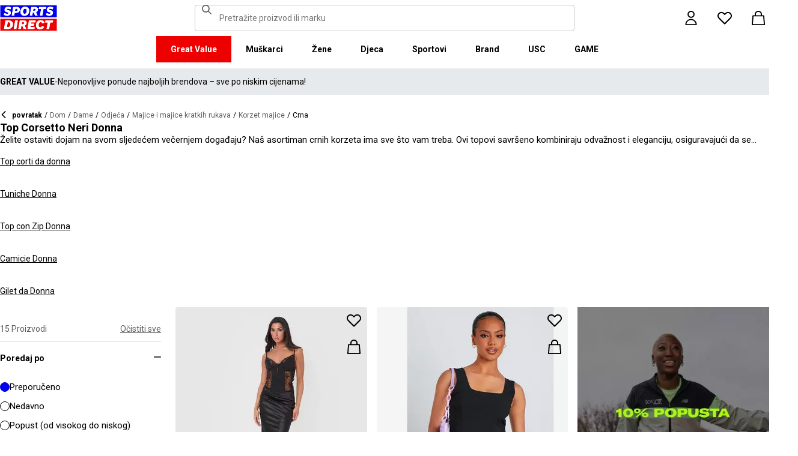

--- FILE ---
content_type: text/html; charset=utf-8
request_url: https://www.sportsdirect.hr/ladies/clothing/tops-and-t-shirts/corset-tops/black
body_size: 79963
content:
<!DOCTYPE html><html lang="hr" class="sportsdirect"><head><meta charSet="utf-8"/><meta name="viewport" content="width=device-width, initial-scale=1, minimum-scale=1, viewport-fit=cover"/><link rel="preload" as="image" href="https://cdn.media.amplience.net/i/frasersdev/32591503_o?w=265&amp;h=265&amp;v=1"/><link rel="preload" as="image" href="https://cdn.media.amplience.net/i/frasersdev/32552903_o?w=265&amp;h=265&amp;v=1"/><link rel="preload" as="image" href="https://cdn.media.amplience.net/i/frasersdev/32531603_o?w=265&amp;h=265&amp;v=1"/><link rel="preload" as="image" href="https://cdn.media.amplience.net/i/frasersdev/32526803_o?w=265&amp;h=265&amp;v=1"/><link rel="preload" as="image" href="https://cdn.media.amplience.net/i/frasersdev/32522203_o?w=265&amp;h=265&amp;v=1"/><link rel="preload" as="image" href="https://cdn.media.amplience.net/i/frasersdev/32163003_o?w=265&amp;h=265&amp;v=1"/><link rel="preload" as="image" href="https://cdn.media.amplience.net/i/frasersdev/32131903_o?w=265&amp;h=265&amp;v=1"/><link rel="preload" as="image" href="https://cdn.media.amplience.net/i/frasersdev/32129703_o?w=265&amp;h=265&amp;v=1"/><link rel="stylesheet" href="/_next/static/css/b8c213b1ba835c42.css" data-precedence="next"/><link rel="stylesheet" href="/_next/static/css/020f6068b3a2042f.css" data-precedence="next"/><link rel="stylesheet" href="/_next/static/css/7b2ec030f8d361be.css" data-precedence="next"/><link rel="stylesheet" href="/_next/static/css/a89db747256625ba.css" data-precedence="next"/><link rel="stylesheet" href="/_next/static/css/8b80b6b41db01728.css" data-precedence="next"/><link rel="stylesheet" href="/_next/static/css/6758cb7286f753f5.css" data-precedence="next"/><link rel="stylesheet" href="/_next/static/css/6b0d4467b939f862.css" data-precedence="next"/><link rel="stylesheet" href="/_next/static/css/ab744a3cc2c7b1fb.css" data-precedence="next"/><link rel="stylesheet" href="/_next/static/css/1b9570053a643650.css" data-precedence="next"/><link rel="stylesheet" href="/_next/static/css/43d9bb66ac02faed.css" data-precedence="next"/><link rel="stylesheet" href="/_next/static/css/1b61bb0e62629966.css" data-precedence="next"/><link rel="stylesheet" href="/_next/static/css/8d2e15ab2e1050aa.css" data-precedence="next"/><link rel="stylesheet" href="/_next/static/css/b4184927811f1de7.css" data-precedence="next"/><link rel="stylesheet" href="/_next/static/css/d021cb15aca6a309.css" data-precedence="next"/><link rel="stylesheet" href="/_next/static/css/9ddb8d07e4c1829c.css" data-precedence="next"/><link rel="stylesheet" href="/_next/static/css/cfee523c1106315d.css" data-precedence="next"/><link rel="stylesheet" href="/_next/static/css/f035253e0f55891f.css" data-precedence="next"/><link rel="stylesheet" href="/_next/static/css/9f9758e13c361fce.css" data-precedence="next"/><link rel="stylesheet" href="/_next/static/css/aa97d1f6421b84cf.css" data-precedence="next"/><link rel="stylesheet" href="/_next/static/css/1d1ff6414effc2be.css" data-precedence="next"/><link rel="stylesheet" href="/_next/static/css/6e6813a36b3c7eee.css" data-precedence="next"/><link rel="stylesheet" href="/_next/static/css/1da3e78479195775.css" data-precedence="next"/><link rel="stylesheet" href="/_next/static/css/1ce50792403ed54b.css" data-precedence="next"/><link rel="stylesheet" href="/_next/static/css/c26eec0f95bdda77.css" data-precedence="next"/><link rel="preload" as="script" fetchPriority="low" href="/_next/static/chunks/webpack-98950b209c91aa8b.js"/><script src="/_next/static/chunks/47075f46-bf284bbf0827e2c2.js" async=""></script><script src="/_next/static/chunks/6458-d237600bf04feb96.js" async=""></script><script src="/_next/static/chunks/main-app-32c798fa926d86cc.js" async=""></script><script src="/_next/static/chunks/9583-4ca4e0fd525a80b5.js" async=""></script><script src="/_next/static/chunks/2255-1ec7a017ffefc0d3.js" async=""></script><script src="/_next/static/chunks/9720-34d2be000cceb00d.js" async=""></script><script src="/_next/static/chunks/2111-8a8b36bcd4608a71.js" async=""></script><script src="/_next/static/chunks/7771-ccc6d57a3676ec14.js" async=""></script><script src="/_next/static/chunks/app/global-error-2c4d64aa33142a59.js" async=""></script><script src="/_next/static/chunks/8088-413d507c6034bebd.js" async=""></script><script src="/_next/static/chunks/5233-bf93193dc02ae966.js" async=""></script><script src="/_next/static/chunks/5867-52c20aa9e964104e.js" async=""></script><script src="/_next/static/chunks/4938-f0023225c67610c2.js" async=""></script><script src="/_next/static/chunks/4168-85f9fdc54d8e2a7d.js" async=""></script><script src="/_next/static/chunks/8501-d06d60885e0887e3.js" async=""></script><script src="/_next/static/chunks/app/%5Blocale%5D/%5Bplatform%5D/%5Bflags%5D/(with-cobrand)/%5BpageFlags%5D/%5BcoBrand%5D/product-list-page/layout-43c2150cc9c0cd78.js" async=""></script><script src="/_next/static/chunks/3851-b8a748a1fa95ffba.js" async=""></script><script src="/_next/static/chunks/9732-ef776db3bec09567.js" async=""></script><script src="/_next/static/chunks/3662-0a2ad8bed0f57eaf.js" async=""></script><script src="/_next/static/chunks/9827-44dd54b65832a544.js" async=""></script><script src="/_next/static/chunks/22-3ab0bb8f11add4d7.js" async=""></script><script src="/_next/static/chunks/6349-b988eeb03883f49c.js" async=""></script><script src="/_next/static/chunks/3146-471b0d0159f97af3.js" async=""></script><script src="/_next/static/chunks/1556-f5f257a74767620b.js" async=""></script><script src="/_next/static/chunks/app/%5Blocale%5D/%5Bplatform%5D/%5Bflags%5D/(with-cobrand)/%5BpageFlags%5D/%5BcoBrand%5D/layout-595e731e88b81928.js" async=""></script><script src="/_next/static/chunks/8233-9226c193ff6bd9e4.js" async=""></script><script src="/_next/static/chunks/736-d394abc28c889fe3.js" async=""></script><script src="/_next/static/chunks/415-afd5b8021ec7bbc2.js" async=""></script><script src="/_next/static/chunks/5964-2c7f525ed6a83827.js" async=""></script><script src="/_next/static/chunks/app/%5Blocale%5D/%5Bplatform%5D/%5Bflags%5D/(with-cobrand)/%5BpageFlags%5D/%5BcoBrand%5D/product-list-page/page-9fa8d97ba03304d3.js" async=""></script><script src="/_next/static/chunks/app/%5Blocale%5D/%5Bplatform%5D/%5Bflags%5D/(with-cobrand)/%5BpageFlags%5D/%5BcoBrand%5D/product-list-page/not-found-3869dedf83d4f3b7.js" async=""></script><script src="/_next/static/chunks/baa450f8-1f249bb24e6f5ceb.js" async=""></script><script src="/_next/static/chunks/6312-faa10250e59d371c.js" async=""></script><script src="/_next/static/chunks/app/%5Blocale%5D/%5Bplatform%5D/%5Bflags%5D/layout-9f4108f2c740505e.js" async=""></script><script src="/_next/static/chunks/app/%5Blocale%5D/%5Bplatform%5D/%5Bflags%5D/error-67c6076a4875db8b.js" async=""></script><link rel="preload" href="https://cdn-ukwest.onetrust.com/scripttemplates/otSDKStub.js" as="script"/><link rel="preload" href="https://cdn-ukwest.onetrust.com/consent/018faa3a-90a6-7e6f-a75b-ee1e259ce0ca/OtAutoBlock.js" as="script"/><meta name="next-size-adjust" content=""/><link fetchPriority="high" rel="preload" as="image" data-testid="preload-link" href="https://cdn.media.amplience.net/i/frasersdev/32723369_o?fmt=auto&amp;upscale=false&amp;w=345&amp;h=345&amp;sm=c&amp;$h-ttl$" imageSrcSet="https://cdn.media.amplience.net/i/frasersdev/32723369_o?fmt=auto&amp;upscale=false&amp;w=345&amp;h=345&amp;sm=c&amp;$h-ttl$" media="(max-width: 375.95px)"/><link fetchPriority="high" rel="preload" as="image" data-testid="preload-link" href="https://cdn.media.amplience.net/i/frasersdev/32723369_o?fmt=auto&amp;upscale=false&amp;w=345&amp;h=345&amp;sm=c&amp;$h-ttl$" imageSrcSet="https://cdn.media.amplience.net/i/frasersdev/32723369_o?fmt=auto&amp;upscale=false&amp;w=345&amp;h=345&amp;sm=c&amp;$h-ttl$" media="(min-width: 376px) and (max-width: 399.95px)"/><link fetchPriority="high" rel="preload" as="image" data-testid="preload-link" href="https://cdn.media.amplience.net/i/frasersdev/32723369_o?fmt=auto&amp;upscale=false&amp;w=345&amp;h=345&amp;sm=c&amp;$h-ttl$" imageSrcSet="https://cdn.media.amplience.net/i/frasersdev/32723369_o?fmt=auto&amp;upscale=false&amp;w=345&amp;h=345&amp;sm=c&amp;$h-ttl$" media="(min-width: 400px) and (max-width: 767.95px)"/><link fetchPriority="high" rel="preload" as="image" data-testid="preload-link" href="https://cdn.media.amplience.net/i/frasersdev/32723369_o?fmt=auto&amp;upscale=false&amp;w=345&amp;h=345&amp;sm=c&amp;$h-ttl$" imageSrcSet="https://cdn.media.amplience.net/i/frasersdev/32723369_o?fmt=auto&amp;upscale=false&amp;w=345&amp;h=345&amp;sm=c&amp;$h-ttl$" media="(min-width: 768px) and (max-width: 991.95px)"/><link fetchPriority="high" rel="preload" as="image" data-testid="preload-link" href="https://cdn.media.amplience.net/i/frasersdev/32723369_o?fmt=auto&amp;upscale=false&amp;w=345&amp;h=345&amp;sm=c&amp;$h-ttl$" imageSrcSet="https://cdn.media.amplience.net/i/frasersdev/32723369_o?fmt=auto&amp;upscale=false&amp;w=345&amp;h=345&amp;sm=c&amp;$h-ttl$" media="(min-width: 992px) and (max-width: 1439.95px)"/><link fetchPriority="high" rel="preload" as="image" data-testid="preload-link" href="https://cdn.media.amplience.net/i/frasersdev/32723369_o?fmt=auto&amp;upscale=false&amp;w=345&amp;h=345&amp;sm=c&amp;$h-ttl$" imageSrcSet="https://cdn.media.amplience.net/i/frasersdev/32723369_o?fmt=auto&amp;upscale=false&amp;w=345&amp;h=345&amp;sm=c&amp;$h-ttl$" media="(min-width: 1440px)"/><link fetchPriority="high" rel="preload" as="image" data-testid="preload-link" href="https://cdn.media.amplience.net/i/frasersdev/32683803_o?fmt=auto&amp;upscale=false&amp;w=345&amp;h=345&amp;sm=c&amp;$h-ttl$" imageSrcSet="https://cdn.media.amplience.net/i/frasersdev/32683803_o?fmt=auto&amp;upscale=false&amp;w=345&amp;h=345&amp;sm=c&amp;$h-ttl$" media="(max-width: 375.95px)"/><link fetchPriority="high" rel="preload" as="image" data-testid="preload-link" href="https://cdn.media.amplience.net/i/frasersdev/32683803_o?fmt=auto&amp;upscale=false&amp;w=345&amp;h=345&amp;sm=c&amp;$h-ttl$" imageSrcSet="https://cdn.media.amplience.net/i/frasersdev/32683803_o?fmt=auto&amp;upscale=false&amp;w=345&amp;h=345&amp;sm=c&amp;$h-ttl$" media="(min-width: 376px) and (max-width: 399.95px)"/><link fetchPriority="high" rel="preload" as="image" data-testid="preload-link" href="https://cdn.media.amplience.net/i/frasersdev/32683803_o?fmt=auto&amp;upscale=false&amp;w=345&amp;h=345&amp;sm=c&amp;$h-ttl$" imageSrcSet="https://cdn.media.amplience.net/i/frasersdev/32683803_o?fmt=auto&amp;upscale=false&amp;w=345&amp;h=345&amp;sm=c&amp;$h-ttl$" media="(min-width: 400px) and (max-width: 767.95px)"/><link fetchPriority="high" rel="preload" as="image" data-testid="preload-link" href="https://cdn.media.amplience.net/i/frasersdev/32683803_o?fmt=auto&amp;upscale=false&amp;w=345&amp;h=345&amp;sm=c&amp;$h-ttl$" imageSrcSet="https://cdn.media.amplience.net/i/frasersdev/32683803_o?fmt=auto&amp;upscale=false&amp;w=345&amp;h=345&amp;sm=c&amp;$h-ttl$" media="(min-width: 768px) and (max-width: 991.95px)"/><link fetchPriority="high" rel="preload" as="image" data-testid="preload-link" href="https://cdn.media.amplience.net/i/frasersdev/32683803_o?fmt=auto&amp;upscale=false&amp;w=345&amp;h=345&amp;sm=c&amp;$h-ttl$" imageSrcSet="https://cdn.media.amplience.net/i/frasersdev/32683803_o?fmt=auto&amp;upscale=false&amp;w=345&amp;h=345&amp;sm=c&amp;$h-ttl$" media="(min-width: 992px) and (max-width: 1439.95px)"/><link fetchPriority="high" rel="preload" as="image" data-testid="preload-link" href="https://cdn.media.amplience.net/i/frasersdev/32683803_o?fmt=auto&amp;upscale=false&amp;w=345&amp;h=345&amp;sm=c&amp;$h-ttl$" imageSrcSet="https://cdn.media.amplience.net/i/frasersdev/32683803_o?fmt=auto&amp;upscale=false&amp;w=345&amp;h=345&amp;sm=c&amp;$h-ttl$" media="(min-width: 1440px)"/><link fetchPriority="high" rel="preload" as="image" data-testid="preload-link" href="https://cdn.media.amplience.net/i/frasersdev/32653903_o?fmt=auto&amp;upscale=false&amp;w=345&amp;h=345&amp;sm=c&amp;$h-ttl$" imageSrcSet="https://cdn.media.amplience.net/i/frasersdev/32653903_o?fmt=auto&amp;upscale=false&amp;w=345&amp;h=345&amp;sm=c&amp;$h-ttl$" media="(max-width: 375.95px)"/><link fetchPriority="high" rel="preload" as="image" data-testid="preload-link" href="https://cdn.media.amplience.net/i/frasersdev/32653903_o?fmt=auto&amp;upscale=false&amp;w=345&amp;h=345&amp;sm=c&amp;$h-ttl$" imageSrcSet="https://cdn.media.amplience.net/i/frasersdev/32653903_o?fmt=auto&amp;upscale=false&amp;w=345&amp;h=345&amp;sm=c&amp;$h-ttl$" media="(min-width: 376px) and (max-width: 399.95px)"/><link fetchPriority="high" rel="preload" as="image" data-testid="preload-link" href="https://cdn.media.amplience.net/i/frasersdev/32653903_o?fmt=auto&amp;upscale=false&amp;w=345&amp;h=345&amp;sm=c&amp;$h-ttl$" imageSrcSet="https://cdn.media.amplience.net/i/frasersdev/32653903_o?fmt=auto&amp;upscale=false&amp;w=345&amp;h=345&amp;sm=c&amp;$h-ttl$" media="(min-width: 400px) and (max-width: 767.95px)"/><link fetchPriority="high" rel="preload" as="image" data-testid="preload-link" href="https://cdn.media.amplience.net/i/frasersdev/32653903_o?fmt=auto&amp;upscale=false&amp;w=345&amp;h=345&amp;sm=c&amp;$h-ttl$" imageSrcSet="https://cdn.media.amplience.net/i/frasersdev/32653903_o?fmt=auto&amp;upscale=false&amp;w=345&amp;h=345&amp;sm=c&amp;$h-ttl$" media="(min-width: 768px) and (max-width: 991.95px)"/><link fetchPriority="high" rel="preload" as="image" data-testid="preload-link" href="https://cdn.media.amplience.net/i/frasersdev/32653903_o?fmt=auto&amp;upscale=false&amp;w=345&amp;h=345&amp;sm=c&amp;$h-ttl$" imageSrcSet="https://cdn.media.amplience.net/i/frasersdev/32653903_o?fmt=auto&amp;upscale=false&amp;w=345&amp;h=345&amp;sm=c&amp;$h-ttl$" media="(min-width: 992px) and (max-width: 1439.95px)"/><link fetchPriority="high" rel="preload" as="image" data-testid="preload-link" href="https://cdn.media.amplience.net/i/frasersdev/32653903_o?fmt=auto&amp;upscale=false&amp;w=345&amp;h=345&amp;sm=c&amp;$h-ttl$" imageSrcSet="https://cdn.media.amplience.net/i/frasersdev/32653903_o?fmt=auto&amp;upscale=false&amp;w=345&amp;h=345&amp;sm=c&amp;$h-ttl$" media="(min-width: 1440px)"/><link fetchPriority="high" rel="preload" as="image" data-testid="preload-link" href="https://cdn.media.amplience.net/i/frasersdev/32652003_o?fmt=auto&amp;upscale=false&amp;w=345&amp;h=345&amp;sm=c&amp;$h-ttl$" imageSrcSet="https://cdn.media.amplience.net/i/frasersdev/32652003_o?fmt=auto&amp;upscale=false&amp;w=345&amp;h=345&amp;sm=c&amp;$h-ttl$" media="(max-width: 375.95px)"/><link fetchPriority="high" rel="preload" as="image" data-testid="preload-link" href="https://cdn.media.amplience.net/i/frasersdev/32652003_o?fmt=auto&amp;upscale=false&amp;w=345&amp;h=345&amp;sm=c&amp;$h-ttl$" imageSrcSet="https://cdn.media.amplience.net/i/frasersdev/32652003_o?fmt=auto&amp;upscale=false&amp;w=345&amp;h=345&amp;sm=c&amp;$h-ttl$" media="(min-width: 376px) and (max-width: 399.95px)"/><link fetchPriority="high" rel="preload" as="image" data-testid="preload-link" href="https://cdn.media.amplience.net/i/frasersdev/32652003_o?fmt=auto&amp;upscale=false&amp;w=345&amp;h=345&amp;sm=c&amp;$h-ttl$" imageSrcSet="https://cdn.media.amplience.net/i/frasersdev/32652003_o?fmt=auto&amp;upscale=false&amp;w=345&amp;h=345&amp;sm=c&amp;$h-ttl$" media="(min-width: 400px) and (max-width: 767.95px)"/><link fetchPriority="high" rel="preload" as="image" data-testid="preload-link" href="https://cdn.media.amplience.net/i/frasersdev/32652003_o?fmt=auto&amp;upscale=false&amp;w=345&amp;h=345&amp;sm=c&amp;$h-ttl$" imageSrcSet="https://cdn.media.amplience.net/i/frasersdev/32652003_o?fmt=auto&amp;upscale=false&amp;w=345&amp;h=345&amp;sm=c&amp;$h-ttl$" media="(min-width: 768px) and (max-width: 991.95px)"/><link fetchPriority="high" rel="preload" as="image" data-testid="preload-link" href="https://cdn.media.amplience.net/i/frasersdev/32652003_o?fmt=auto&amp;upscale=false&amp;w=345&amp;h=345&amp;sm=c&amp;$h-ttl$" imageSrcSet="https://cdn.media.amplience.net/i/frasersdev/32652003_o?fmt=auto&amp;upscale=false&amp;w=345&amp;h=345&amp;sm=c&amp;$h-ttl$" media="(min-width: 992px) and (max-width: 1439.95px)"/><link fetchPriority="high" rel="preload" as="image" data-testid="preload-link" href="https://cdn.media.amplience.net/i/frasersdev/32652003_o?fmt=auto&amp;upscale=false&amp;w=345&amp;h=345&amp;sm=c&amp;$h-ttl$" imageSrcSet="https://cdn.media.amplience.net/i/frasersdev/32652003_o?fmt=auto&amp;upscale=false&amp;w=345&amp;h=345&amp;sm=c&amp;$h-ttl$" media="(min-width: 1440px)"/><link fetchPriority="high" rel="preload" as="image" data-testid="preload-link" href="https://cdn.media.amplience.net/i/frasersdev/sdhr-sign-up-campaign-plp-d-inline-banner-women-349x449?fmt=auto&amp;upscale=false&amp;w=349&amp;h=449&amp;sm=c&amp;$h-ttl$" imageSrcSet="https://cdn.media.amplience.net/i/frasersdev/sdhr-sign-up-campaign-plp-d-inline-banner-women-349x449?fmt=auto&amp;upscale=false&amp;w=349&amp;h=449&amp;sm=c&amp;$h-ttl$" media="(max-width: 375.95px)"/><link fetchPriority="high" rel="preload" as="image" data-testid="preload-link" href="https://cdn.media.amplience.net/i/frasersdev/sdhr-sign-up-campaign-plp-d-inline-banner-women-349x449?fmt=auto&amp;upscale=false&amp;w=349&amp;h=449&amp;sm=c&amp;$h-ttl$" imageSrcSet="https://cdn.media.amplience.net/i/frasersdev/sdhr-sign-up-campaign-plp-d-inline-banner-women-349x449?fmt=auto&amp;upscale=false&amp;w=349&amp;h=449&amp;sm=c&amp;$h-ttl$" media="(min-width: 376px) and (max-width: 399.95px)"/><link fetchPriority="high" rel="preload" as="image" data-testid="preload-link" href="https://cdn.media.amplience.net/i/frasersdev/sdhr-sign-up-campaign-plp-d-inline-banner-women-349x449?fmt=auto&amp;upscale=false&amp;w=349&amp;h=449&amp;sm=c&amp;$h-ttl$" imageSrcSet="https://cdn.media.amplience.net/i/frasersdev/sdhr-sign-up-campaign-plp-d-inline-banner-women-349x449?fmt=auto&amp;upscale=false&amp;w=349&amp;h=449&amp;sm=c&amp;$h-ttl$" media="(min-width: 400px) and (max-width: 767.95px)"/><link fetchPriority="high" rel="preload" as="image" data-testid="preload-link" href="https://cdn.media.amplience.net/i/frasersdev/sdhr-sign-up-campaign-plp-d-inline-banner-women-521x421?fmt=auto&amp;upscale=false&amp;w=421&amp;h=521&amp;sm=c&amp;$h-ttl$" imageSrcSet="https://cdn.media.amplience.net/i/frasersdev/sdhr-sign-up-campaign-plp-d-inline-banner-women-521x421?fmt=auto&amp;upscale=false&amp;w=421&amp;h=521&amp;sm=c&amp;$h-ttl$" media="(min-width: 768px) and (max-width: 991.95px)"/><link fetchPriority="high" rel="preload" as="image" data-testid="preload-link" href="https://cdn.media.amplience.net/i/frasersdev/sdhr-sign-up-campaign-plp-d-inline-banner-women-521x421?fmt=auto&amp;upscale=false&amp;w=421&amp;h=521&amp;sm=c&amp;$h-ttl$" imageSrcSet="https://cdn.media.amplience.net/i/frasersdev/sdhr-sign-up-campaign-plp-d-inline-banner-women-521x421?fmt=auto&amp;upscale=false&amp;w=421&amp;h=521&amp;sm=c&amp;$h-ttl$" media="(min-width: 992px) and (max-width: 1439.95px)"/><link fetchPriority="high" rel="preload" as="image" data-testid="preload-link" href="https://cdn.media.amplience.net/i/frasersdev/sdhr-sign-up-campaign-plp-d-inline-banner-women-521x421?fmt=auto&amp;upscale=false&amp;w=421&amp;h=521&amp;sm=c&amp;$h-ttl$" imageSrcSet="https://cdn.media.amplience.net/i/frasersdev/sdhr-sign-up-campaign-plp-d-inline-banner-women-521x421?fmt=auto&amp;upscale=false&amp;w=421&amp;h=521&amp;sm=c&amp;$h-ttl$" media="(min-width: 1440px)"/><title>Ženski Crni Korzet Topovi | Sports Direct</title><meta name="description" content="Distinguiti con i nostri top corsetto neri. Aggiungi stile al tuo look serale. Scopri la collezione oggi stesso!"/><meta name="robots" content="index, follow"/><meta name="pageType" content="ProductListPage"/><link rel="canonical" href="https://www.sportsdirect.hr/ladies/clothing/tops-and-t-shirts/corset-tops/black"/><link rel="alternate" hrefLang="cs" href="https://www.sportsdirect.cz/ladies/clothing/tops-and-t-shirts/corset-tops/black"/><link rel="alternate" hrefLang="da" href="https://www.sportsworld.dk/ladies/clothing/tops-and-t-shirts/corset-tops/black"/><link rel="alternate" hrefLang="de-AT" href="https://www.sportsdirect.at/ladies/clothing/tops-and-t-shirts/corset-tops/black"/><link rel="alternate" hrefLang="de-DE" href="https://www.sportsdirect.de/ladies/clothing/tops-and-t-shirts/corset-tops/black"/><link rel="alternate" hrefLang="el" href="https://www.sportsdirect.gr/ladies/clothing/tops-and-t-shirts/corset-tops/black"/><link rel="alternate" hrefLang="en-AU" href="https://au.sportsdirect.com/ladies/clothing/tops-and-t-shirts/corset-tops/black"/><link rel="alternate" hrefLang="en-BG" href="https://bg.sportsdirect.com/ladies/clothing/tops-and-t-shirts/corset-tops/black"/><link rel="alternate" hrefLang="en-GB" href="https://www.sportsdirect.com/ladies/clothing/tops-and-t-shirts/corset-tops/black"/><link rel="alternate" hrefLang="en-IE" href="https://ie.sportsdirect.com/ladies/clothing/tops-and-t-shirts/corset-tops/black"/><link rel="alternate" hrefLang="en-MD" href="https://www.sportsdirect.md/ladies/clothing/tops-and-t-shirts/corset-tops/black"/><link rel="alternate" hrefLang="en-MT" href="https://www.sportsdirect.mt/ladies/clothing/tops-and-t-shirts/corset-tops/black"/><link rel="alternate" hrefLang="en-NZ" href="https://nz.sportsdirect.com/ladies/clothing/tops-and-t-shirts/corset-tops/black"/><link rel="alternate" hrefLang="en-RO" href="https://www.sportsdirect.ro/ladies/clothing/tops-and-t-shirts/corset-tops/black"/><link rel="alternate" hrefLang="en-US" href="https://us.sportsdirect.com/ladies/clothing/tops-and-t-shirts/corset-tops/black"/><link rel="alternate" hrefLang="es" href="https://www.sportsdirect.es/ladies/clothing/tops-and-t-shirts/corset-tops/black"/><link rel="alternate" hrefLang="et" href="https://www.sportsdirect.ee/ladies/clothing/tops-and-t-shirts/corset-tops/black"/><link rel="alternate" hrefLang="fr-FR" href="https://www.sportsdirect.fr/ladies/clothing/tops-and-t-shirts/corset-tops/black"/><link rel="alternate" hrefLang="fr-LU" href="https://www.sportsdirect.lu/ladies/clothing/tops-and-t-shirts/corset-tops/black"/><link rel="alternate" hrefLang="hr" href="https://www.sportsdirect.hr/ladies/clothing/tops-and-t-shirts/corset-tops/black"/><link rel="alternate" hrefLang="hu" href="https://www.sportsdirect.hu/ladies/clothing/tops-and-t-shirts/corset-tops/black"/><link rel="alternate" hrefLang="it" href="https://www.sportsdirect.it/ladies/clothing/tops-and-t-shirts/corset-tops/black"/><link rel="alternate" hrefLang="lt" href="https://www.sportsdirect.lt/ladies/clothing/tops-and-t-shirts/corset-tops/black"/><link rel="alternate" hrefLang="lv" href="https://www.sportsdirect.lv/ladies/clothing/tops-and-t-shirts/corset-tops/black"/><link rel="alternate" hrefLang="nl-BE" href="https://www.sportsdirect.be/ladies/clothing/tops-and-t-shirts/corset-tops/black"/><link rel="alternate" hrefLang="nl-NL" href="https://www.sportsworld.nl/ladies/clothing/tops-and-t-shirts/corset-tops/black"/><link rel="alternate" hrefLang="pl" href="https://www.sportsdirect.pl/ladies/clothing/tops-and-t-shirts/corset-tops/black"/><link rel="alternate" hrefLang="pt" href="https://www.sportsdirect.pt/ladies/clothing/tops-and-t-shirts/corset-tops/black"/><link rel="alternate" hrefLang="sk" href="https://www.sportsdirect.sk/ladies/clothing/tops-and-t-shirts/corset-tops/black"/><link rel="alternate" hrefLang="sl" href="https://www.sportsdirect.si/ladies/clothing/tops-and-t-shirts/corset-tops/black"/><link rel="alternate" hrefLang="x-default" href="https://www.sportsdirect.com/ladies/clothing/tops-and-t-shirts/corset-tops/black"/><meta property="og:title" content="Ženski Crni Korzet Topovi | Sports Direct"/><meta property="og:description" content="Distinguiti con i nostri top corsetto neri. Aggiungi stile al tuo look serale. Scopri la collezione oggi stesso!"/><meta property="og:url" content="https://www.sportsdirect.hr/ladies/clothing/tops-and-t-shirts/corset-tops/black"/><meta name="twitter:card" content="summary"/><meta name="twitter:title" content="Ženski Crni Korzet Topovi | Sports Direct"/><meta name="twitter:description" content="Distinguiti con i nostri top corsetto neri. Aggiungi stile al tuo look serale. Scopri la collezione oggi stesso!"/><link rel="icon" href="/icon?c05ba2999568c3a9" type="image/svg" sizes="256x256"/><script src="/_next/static/chunks/polyfills-42372ed130431b0a.js" noModule=""></script></head><body class="__variable_4f1194 __variable_4f1194 sportsdirect_variables__Jdi3o"><div><!-- sportsdirectcroatia --></div><div><div class="Layout_layout__kNkKW" data-layout="root"><div role="navigation" aria-label="skip links navigation" class="SkipLinks_root__nBRH0"><a href="#skip-link-navigation" data-testid="skip-link-navigation" class="SkipLinks_link__dfFZJ">Idi na navigaciju</a><a href="#skip-link-main-content" data-testid="skip-link-main-content" class="SkipLinks_link__dfFZJ">Idi na glavni sadržaj</a></div><header class="Header_header__dn793" data-layout="header"><div class="Header_container__FHcee"><div class="Header_logo__9Rgcg"><a aria-label="SportsDirect.hr - Najbolji trgovac sportskom opremom u Velikoj Britaniji | Sports Direct MY" class="Link_root__TBCX5 FasciaLogo_link__0E72U Layout_headerLogoLink__wct_F" href="/"><svg xmlns="http://www.w3.org/2000/svg" width="95" height="44" viewBox="0 0 350 160" class="FasciaLogo_logo__M2mmx Layout_headerLogo__UxtXh" fill="currentColor"><path d="M343.53 89.5383H14.1532V151.54H343.53V89.5383Z" fill="white"></path><path d="M343.53 5.83411H14.1532V67.8356H343.53V5.83411Z" fill="white"></path><path d="M348.159 158.15V84.5507H1.83643V158.15H348.159Z" fill="#ED0000"></path><path d="M348.16 75.4537V1.85022H1.8374V75.4537H348.16Z" fill="#0000ED"></path><path class="SportsDirect_logoText__oQqp7" d="M101.028 12.3536H81.2131L72.1615 64.9357H87.0942L89.901 48.4393H97.6852C116.325 48.4393 121.302 36.9705 121.302 27.4848C121.299 15.1836 111.251 12.3536 101.028 12.3536ZM98.0449 37.6921H91.8884L94.2395 23.1082H100.756C101.621 23.0023 102.499 23.0928 103.325 23.3731C104.151 23.6534 104.904 24.1164 105.529 24.7281C106.154 25.3398 106.635 26.0847 106.937 26.9081C107.239 27.7314 107.354 28.6123 107.273 29.4863C107.273 33.5004 104.918 37.6921 98.0413 37.6921H98.0449ZM154.25 11.0807C134.435 11.0807 125.475 26.6673 125.475 42.2499C125.475 57.6513 134.612 66.2122 150.36 66.2122C170.087 66.2122 179.043 50.6331 179.043 35.1355C179.028 19.7378 169.87 11.0807 154.235 11.0807H154.25ZM150.632 54.2736C145.382 54.2736 141.04 51.2657 141.04 41.4285C141.04 32.4052 144.387 23.0231 154.066 23.0231C159.228 23.0231 163.658 26.0308 163.658 35.9716C163.625 44.8877 160.209 54.2736 150.617 54.2736H150.632ZM232.522 26.6671C232.522 14.7248 222.57 12.3572 213.052 12.3572H191.966L183.007 64.9395H197.936L201.195 45.7016H207.439L214.948 64.9395H230.241L221.108 43.7075C224.623 42.5522 227.653 40.2476 229.719 37.1596C231.784 34.0717 232.765 30.3775 232.507 26.6635L232.522 26.6671ZM209.721 35.6905H202.932L205.191 22.7419H211.98C214.878 22.7419 218.313 23.8333 218.313 28.3875C218.298 31.4952 216.759 35.6867 209.706 35.6867L209.721 35.6905ZM281.116 24.477H266.818L259.942 64.9395H245.009L251.988 24.477H237.691L239.682 12.3572H283.294L281.123 24.477H281.116ZM281.656 59.8377L286.817 49.9043C291.369 52.7993 296.638 54.3468 302.022 54.3698C305.545 54.3698 310.342 53.6299 310.342 49.5419C310.342 47.1741 308.807 45.9864 305.005 45.0763L300.027 43.8924C292.423 42.0722 286.722 37.9732 286.722 29.6787C286.656 26.8074 287.31 23.9656 288.624 21.4165C289.937 18.8673 291.868 16.6931 294.238 15.0948C298.464 12.4431 303.375 11.1108 308.351 11.2658C315.036 11.1623 321.574 13.2386 326.991 17.1851L321.653 27.1185C317.484 24.1292 312.473 22.5643 307.356 22.6532C304.009 22.6532 300.476 23.5669 300.476 27.0298C300.476 29.1274 301.75 30.2151 306.089 31.4027L312.15 33.0452C320.658 35.3242 324.912 40.5184 324.912 47.0815C324.912 58.38 315.864 66.0308 301.926 66.0308C294.662 66.3831 287.501 64.1951 281.656 59.8377V59.8377ZM23.0387 59.8377L28.1818 49.9043C32.7329 52.7984 38.0001 54.3459 43.3826 54.3698C46.9129 54.3698 51.7073 53.6299 51.7073 49.5419C51.7073 47.1741 50.1717 45.9864 46.3696 45.0763L41.3916 43.8924C33.7911 42.0722 28.0934 37.9732 28.0934 29.6787C28.026 26.808 28.6787 23.9664 29.9912 21.4171C31.3037 18.8679 33.2338 16.6935 35.6024 15.0948C39.8286 12.4435 44.7391 11.1113 49.7158 11.2658C56.4013 11.1636 62.9409 13.2398 68.3593 17.1851L63.018 27.1185C58.8486 24.1294 53.8375 22.5646 48.7203 22.6532C45.3737 22.6532 41.8436 23.5669 41.8436 27.0298C41.8436 29.1274 43.1072 30.2151 47.4566 31.4027L53.518 33.0452C62.0223 35.3242 66.2799 40.5184 66.2799 47.0815C66.2799 58.38 57.2285 66.0308 43.2947 66.0308C36.0307 66.384 28.8687 64.1959 23.0239 59.8377H23.0387ZM69.5494 99.0535C63.661 96.1908 57.1687 94.8156 50.6342 95.0468H33.6221L24.4863 147.629H47.9199C69.5496 147.629 79.3176 133.323 79.3176 118.191C79.3102 109.268 76.0514 102.709 69.5382 99.0607L69.5494 99.0535ZM48.1068 136.601H41.9504L47.2916 106.075H52.1772C58.4223 106.075 63.488 109.261 63.488 118.469C63.4733 126.312 60.3106 136.604 48.0961 136.604L48.1068 136.601ZM84.2987 147.629L93.4346 95.0468H109.003L99.8633 147.629H84.2987ZM220.587 124.303C220.587 111.177 228.007 93.7703 249.27 93.7703C262.303 93.7703 269.989 99.6896 272.435 108.898L258.773 113.363C258.465 111.059 257.264 108.97 255.433 107.554C253.602 106.137 251.289 105.507 248.998 105.801C239.223 105.801 236.42 116.556 236.42 124.207C236.42 131.584 239.406 136.967 246.283 136.967C248.772 137.1 251.238 136.428 253.322 135.051C255.405 133.673 256.998 131.661 257.866 129.309L270.26 134.414C266.826 141.791 259.405 148.902 245.648 148.902C229.451 148.902 220.583 140.337 220.583 124.299L220.587 124.303ZM323.468 107.17H307.907L300.85 147.629H285.465L292.526 107.17H277.049L279.132 95.0468H325.547L323.468 107.17V107.17ZM163.126 109.357C163.126 97.4182 153.17 95.0468 143.656 95.0468H121.574L112.346 147.629H127.727L131.074 128.391H137.23L144.743 147.629H160.852L151.716 126.393C155.197 125.19 158.192 122.876 160.247 119.802C162.303 116.727 163.306 113.061 163.104 109.36L163.126 109.357ZM139.509 118.38H132.896L135.155 105.432H141.768C144.666 105.432 148.101 106.523 148.101 111.077C148.079 114.192 146.543 118.384 139.486 118.384L139.509 118.38ZM191.445 106.349L189.817 115.283H209.287L207.292 126.582H187.823L186.107 136.331H212.616L210.716 147.633H168.621L177.761 95.0504H218.662L216.759 106.353L191.445 106.349Z" fill="white"></path><path class="SportsDirect_logoText__oQqp7" d="M101.028 12.361H81.2131L72.1615 64.9431H87.0942L89.901 48.4467H97.6852C116.325 48.4467 121.302 36.978 121.302 27.4922C121.299 15.1911 111.251 12.361 101.028 12.361ZM98.0449 37.6995H91.8884L94.2395 23.1156H100.756C101.621 23.0097 102.499 23.1002 103.325 23.3805C104.151 23.6608 104.904 24.1239 105.529 24.7356C106.154 25.3473 106.635 26.0921 106.937 26.9155C107.239 27.7389 107.354 28.6198 107.273 29.4937C107.273 33.5078 104.918 37.6995 98.0413 37.6995H98.0449ZM154.25 11.0881C134.435 11.0881 125.475 26.6747 125.475 42.2574C125.475 57.6588 134.612 66.2196 150.36 66.2196C170.087 66.2196 179.043 50.6405 179.043 35.1429C179.028 19.7452 169.87 11.0881 154.235 11.0881H154.25ZM150.632 54.2811C145.382 54.2811 141.04 51.2731 141.04 41.4359C141.04 32.4126 144.387 23.0305 154.066 23.0305C159.228 23.0305 163.658 26.0383 163.658 35.9791C163.625 44.8951 160.209 54.2811 150.617 54.2811H150.632ZM232.522 26.6746C232.522 14.7323 222.57 12.3646 213.052 12.3646H191.966L183.007 64.947H197.936L201.195 45.709H207.439L214.948 64.947H230.241L221.108 43.715C224.623 42.5597 227.653 40.255 229.719 37.1671C231.784 34.0791 232.765 30.3849 232.507 26.671L232.522 26.6746ZM209.721 35.698H202.932L205.191 22.7494H211.98C214.878 22.7494 218.313 23.8408 218.313 28.395C218.298 31.5026 216.759 35.6941 209.706 35.6941L209.721 35.698ZM281.116 24.4845H266.818L259.942 64.947H245.009L251.988 24.4845H237.691L239.682 12.3646H283.294L281.123 24.4845H281.116ZM281.656 59.8451L286.817 49.9117C291.369 52.8067 296.638 54.3542 302.022 54.3772C305.545 54.3772 310.342 53.6374 310.342 49.5493C310.342 47.1816 308.807 45.9939 305.005 45.0838L300.027 43.8999C292.423 42.0797 286.722 37.9806 286.722 29.6861C286.656 26.8148 287.31 23.9731 288.624 21.4239C289.937 18.8748 291.868 16.7005 294.238 15.1023C298.464 12.4505 303.375 11.1183 308.351 11.2733C315.036 11.1697 321.574 13.2461 326.991 17.1926L321.653 27.1259C317.484 24.1367 312.473 22.5718 307.356 22.6607C304.009 22.6607 300.476 23.5744 300.476 27.0372C300.476 29.1349 301.75 30.2226 306.089 31.4102L312.15 33.0527C320.658 35.3316 324.912 40.5259 324.912 47.0889C324.912 58.3875 315.864 66.0383 301.926 66.0383C294.662 66.3905 287.501 64.2025 281.656 59.8451V59.8451ZM23.0387 59.8451L28.1818 49.9117C32.7329 52.8059 38.0001 54.3533 43.3826 54.3772C46.9129 54.3772 51.7073 53.6374 51.7073 49.5493C51.7073 47.1816 50.1717 45.9939 46.3696 45.0838L41.3916 43.8999C33.7911 42.0797 28.0934 37.9806 28.0934 29.6861C28.026 26.8154 28.6787 23.9738 29.9912 21.4246C31.3037 18.8754 33.2338 16.7009 35.6024 15.1023C39.8286 12.4509 44.7391 11.1187 49.7158 11.2733C56.4013 11.1711 62.9409 13.2472 68.3593 17.1926L63.018 27.1259C58.8486 24.1369 53.8375 22.572 48.7203 22.6607C45.3737 22.6607 41.8436 23.5744 41.8436 27.0372C41.8436 29.1349 43.1072 30.2226 47.4566 31.4102L53.518 33.0527C62.0223 35.3316 66.2799 40.5259 66.2799 47.0889C66.2799 58.3875 57.2285 66.0383 43.2947 66.0383C36.0307 66.3915 28.8687 64.2033 23.0239 59.8451H23.0387ZM69.5494 99.0609C63.661 96.1983 57.1687 94.823 50.6342 95.0542H33.6221L24.4863 147.637H47.9199C69.5496 147.637 79.3176 133.33 79.3176 118.199C79.3102 109.275 76.0514 102.716 69.5382 99.0682L69.5494 99.0609ZM48.1068 136.608H41.9504L47.2916 106.083H52.1772C58.4223 106.083 63.488 109.268 63.488 118.476C63.4733 126.319 60.3106 136.612 48.0961 136.612L48.1068 136.608ZM84.2987 147.637L93.4346 95.0542H109.003L99.8633 147.637H84.2987ZM220.587 124.31C220.587 111.184 228.007 93.7778 249.27 93.7778C262.303 93.7778 269.989 99.6971 272.435 108.905L258.773 113.371C258.465 111.066 257.264 108.978 255.433 107.561C253.602 106.145 251.289 105.515 248.998 105.809C239.223 105.809 236.42 116.564 236.42 124.214C236.42 131.591 239.406 136.974 246.283 136.974C248.772 137.107 251.238 136.436 253.322 135.058C255.405 133.681 256.998 131.669 257.866 129.316L270.26 134.422C266.826 141.799 259.405 148.909 245.648 148.909C229.451 148.909 220.583 140.345 220.583 124.307L220.587 124.31ZM323.468 107.178H307.907L300.85 147.637H285.465L292.526 107.178H277.049L279.132 95.0542H325.547L323.468 107.178V107.178ZM163.126 109.364C163.126 97.4256 153.17 95.0542 143.656 95.0542H121.574L112.346 147.637H127.727L131.074 128.399H137.23L144.743 147.637H160.852L151.716 126.401C155.197 125.198 158.192 122.883 160.247 119.809C162.303 116.735 163.306 113.068 163.104 109.368L163.126 109.364ZM139.509 118.388H132.896L135.155 105.439H141.768C144.666 105.439 148.101 106.53 148.101 111.085C148.079 114.2 146.543 118.391 139.486 118.391L139.509 118.388ZM191.445 106.356L189.817 115.291H209.287L207.292 126.59H187.823L186.107 136.338H212.616L210.716 147.64H168.621L177.761 95.0579H218.662L216.759 106.36L191.445 106.356Z" fill="white"></path></svg></a></div><div class="Header_search__WSHI8"><!--$?--><template id="B:0"></template><!--/$--></div><div class="Header_widgets__vrnlO"><div class="Dropdown_dropdown__sMfcR" data-testid="account-button"><a aria-label="dugme računa" class="Link_root__TBCX5 Dropdown_link__3eHvu" title="Prijaviti se" href="/account/login"><div class="Counter_wrapper__DA42k Dropdown_counter__elpxu"><span class="Dropdown_icon__40im8 Icon_root__oPMmF Icon_accountOutline__gBAHm Icon_inheritColor__8gWzQ Icon_mediumSize__IULAV" data-testid="accountOutline"></span><span class="Dropdown_iconHover__7bQvu Icon_root__oPMmF Icon_account__QEwYY Icon_inheritColor__8gWzQ Icon_mediumSize__IULAV" data-testid="account"></span></div></a></div><div class="Dropdown_dropdown__sMfcR" data-testid="wishlist-button"><a aria-label="gumb popisa želja" class="Link_root__TBCX5 Dropdown_link__3eHvu" title="Lista želja" href="/wishlist"><div class="Counter_wrapper__DA42k Dropdown_counter__elpxu"><span class="Dropdown_icon__40im8 Icon_root__oPMmF Icon_heartOutline__PQ9uD Icon_inheritColor__8gWzQ Icon_mediumSize__IULAV" data-testid="heartOutline"></span><span class="Dropdown_iconHover__7bQvu Icon_root__oPMmF Icon_heart__az4Mm Icon_inheritColor__8gWzQ Icon_mediumSize__IULAV" data-testid="heart"></span><div class="Typography_caption__xMaPz Typography_text-white__OuYXV Counter_counter__g9hQp Counter_invisible__JArHj">0</div></div></a></div><div class="Dropdown_dropdown__sMfcR" data-testid="cart-button"><a aria-label="dugme za košaricu" class="Link_root__TBCX5 Dropdown_link__3eHvu" title="Moja košarica" rel="nofollow" href="/cart"><div class="Counter_wrapper__DA42k Dropdown_counter__elpxu"><span class="Dropdown_icon__40im8 Icon_root__oPMmF Icon_basketOutline__YLlpu Icon_inheritColor__8gWzQ Icon_mediumSize__IULAV" data-testid="basketOutline"></span><span class="Dropdown_iconHover__7bQvu Icon_root__oPMmF Icon_basket__6m44B Icon_inheritColor__8gWzQ Icon_mediumSize__IULAV" data-testid="basket"></span></div></a></div><div data-layout="hidden" class="Hidden_lg-up__1TX2t Hidden_centred__Z6OzA Hidden_root__GIYA3"><button class="HeaderButton_button__KvLXE" aria-label="Jelovnik " data-testid="side-menu-toggle"><span class="Icon_root__oPMmF Icon_hamburger__asGYp Icon_inheritColor__8gWzQ Icon_mediumSize__IULAV" data-testid="hamburger"></span></button></div></div></div><div data-layout="hidden" class="Hidden_lg-down__3V7_m Hidden_root__GIYA3"><!--$?--><template id="B:1"></template><nav aria-label="navigacija u gornjem izborniku" class="TopMenuList_nav__cuAdw"><div class="TopMenuList_menubar__9HyLX" data-testid="top-menu-bar"><div class="TopMenuList_menu__EEL6y" data-testid="top-menu" role="menu" tabindex="-1"></div></div></nav><!--/$--></div><div id="topMenuPortal"></div></header><aside class="Advert_advert__6LLM9" data-layout="advert"><!--$?--><template id="B:2"></template><div class="AdvertMenu_root__VS0Y3" data-testid="advert-menu-fallback"></div><!--/$--></aside><main class="Main_main__phsXS"><div id="skip-link-main-content"></div><div class="ProductListLayout_grid__s_dV3 Container_container__WyjjB" data-testid="container"><!--$?--><template id="B:3"></template><div class="ProductListViewHeaderFallback_root__7384u"><span class="Skeleton_skeleton__YD5j8 Skeleton_text__giMVo" style="width:80%" data-testid="skeleton"></span><div class="ProductListViewHeaderFallback_text___uLuV"><span class="Typography_subheading1__ZXKBr"><span class="Skeleton_skeleton__YD5j8 Skeleton_text__giMVo" style="width:40%" data-testid="skeleton"></span></span><span class="Skeleton_skeleton__YD5j8 Skeleton_text__giMVo" style="width:30%" data-testid="skeleton"></span><span class="Skeleton_skeleton__YD5j8 Skeleton_rounded__ST6JM" style="width:200px;height:44px" data-testid="skeleton"></span></div></div><!--/$--><!--$?--><template id="B:4"></template><div class="ProductListViewAsideFallback_root__Fqm0m"><div class="Filters_filters__2lTiI"><span class="Skeleton_skeleton__YD5j8 Skeleton_rounded__ST6JM" style="width:100%;height:46px" data-testid="skeleton"></span><div data-layout="hidden" class="Hidden_md-up__zwFnU Hidden_root__GIYA3"><span class="Skeleton_skeleton__YD5j8 Skeleton_rounded__ST6JM" style="width:100%;height:46px" data-testid="skeleton"></span></div></div><div class="Sidebar_sidebar__KQ64q"><div class="ProductListViewAsideFallback_facets__Q3dlY"><span class="Skeleton_skeleton__YD5j8" style="width:100%;height:300px" data-testid="skeleton"></span><span class="Skeleton_skeleton__YD5j8" style="width:100%;height:300px" data-testid="skeleton"></span><span class="Skeleton_skeleton__YD5j8" style="width:100%;height:300px" data-testid="skeleton"></span><span class="Skeleton_skeleton__YD5j8" style="width:100%;height:300px" data-testid="skeleton"></span><span class="Skeleton_skeleton__YD5j8" style="width:100%;height:300px" data-testid="skeleton"></span><span class="Skeleton_skeleton__YD5j8" style="width:100%;height:300px" data-testid="skeleton"></span><span class="Skeleton_skeleton__YD5j8" style="width:100%;height:300px" data-testid="skeleton"></span></div></div></div><!--/$--><!--$?--><template id="B:5"></template><div class="Container_main__8a_kS"><div class="GridSkeleton_productGrid__W3Ms9"><span class="GridSkeleton_productCard__V_m8c Skeleton_skeleton__YD5j8" data-testid="skeleton"></span><span class="GridSkeleton_productCard__V_m8c Skeleton_skeleton__YD5j8" data-testid="skeleton"></span><span class="GridSkeleton_productCard__V_m8c Skeleton_skeleton__YD5j8" data-testid="skeleton"></span><span class="GridSkeleton_productCard__V_m8c Skeleton_skeleton__YD5j8" data-testid="skeleton"></span><span class="GridSkeleton_productCard__V_m8c Skeleton_skeleton__YD5j8" data-testid="skeleton"></span><span class="GridSkeleton_productCard__V_m8c Skeleton_skeleton__YD5j8" data-testid="skeleton"></span><span class="GridSkeleton_productCard__V_m8c Skeleton_skeleton__YD5j8" data-testid="skeleton"></span><span class="GridSkeleton_productCard__V_m8c Skeleton_skeleton__YD5j8" data-testid="skeleton"></span><span class="GridSkeleton_productCard__V_m8c Skeleton_skeleton__YD5j8" data-testid="skeleton"></span><span class="GridSkeleton_productCard__V_m8c Skeleton_skeleton__YD5j8" data-testid="skeleton"></span><span class="GridSkeleton_productCard__V_m8c Skeleton_skeleton__YD5j8" data-testid="skeleton"></span><span class="GridSkeleton_productCard__V_m8c Skeleton_skeleton__YD5j8" data-testid="skeleton"></span></div></div><!--/$--></div></main><footer class="Footer_footer__bgpjJ"><div class="Container_container__WyjjB Container_xl__2fBsY" data-testid="container"><!--$?--><template id="B:6"></template><div class="FooterNewsletterFallback_root__NCQtx Container_container__WyjjB" data-testid="container"><div class="FooterNewsletterFallback_inner__Bjqhg"><div class="EmailSubscriptionFormFallback_root__zTohj"><span class="Skeleton_skeleton__YD5j8 Skeleton_rounded__ST6JM" style="height:44px" data-testid="skeleton"></span><div class="EmailSubscriptionFormFallback_form__LTAmY"><span class="Skeleton_skeleton__YD5j8 Skeleton_rounded__ST6JM" style="height:44px" data-testid="skeleton"></span><span class="Skeleton_skeleton__YD5j8 Skeleton_rounded__ST6JM" style="height:44px" data-testid="skeleton"></span></div><span class="Skeleton_skeleton__YD5j8 Skeleton_rounded__ST6JM" style="height:40px" data-testid="skeleton"></span></div></div></div><!--/$--><div class="FooterColumns_root__6GazB Container_container__WyjjB" data-testid="container"><!--$?--><template id="B:7"></template><div></div><!--/$--></div><div class="FooterLine_root__u8ehE Container_container__WyjjB" data-testid="container"><div class="PreferencesSelector_root__Vx71j"><a aria-label="SportsDirect.hr - Najbolji trgovac sportskom opremom u Velikoj Britaniji | Sports Direct MY" class="Link_root__TBCX5 FasciaLogo_link__0E72U" href="/"><svg xmlns="http://www.w3.org/2000/svg" width="95" height="44" viewBox="0 0 350 160" class="FasciaLogo_logo__M2mmx PreferencesSelector_logo__aWuO8" fill="currentColor"><path d="M343.53 89.5383H14.1532V151.54H343.53V89.5383Z" fill="white"></path><path d="M343.53 5.83411H14.1532V67.8356H343.53V5.83411Z" fill="white"></path><path d="M348.159 158.15V84.5507H1.83643V158.15H348.159Z" fill="#ED0000"></path><path d="M348.16 75.4537V1.85022H1.8374V75.4537H348.16Z" fill="#0000ED"></path><path class="SportsDirect_logoText__oQqp7" d="M101.028 12.3536H81.2131L72.1615 64.9357H87.0942L89.901 48.4393H97.6852C116.325 48.4393 121.302 36.9705 121.302 27.4848C121.299 15.1836 111.251 12.3536 101.028 12.3536ZM98.0449 37.6921H91.8884L94.2395 23.1082H100.756C101.621 23.0023 102.499 23.0928 103.325 23.3731C104.151 23.6534 104.904 24.1164 105.529 24.7281C106.154 25.3398 106.635 26.0847 106.937 26.9081C107.239 27.7314 107.354 28.6123 107.273 29.4863C107.273 33.5004 104.918 37.6921 98.0413 37.6921H98.0449ZM154.25 11.0807C134.435 11.0807 125.475 26.6673 125.475 42.2499C125.475 57.6513 134.612 66.2122 150.36 66.2122C170.087 66.2122 179.043 50.6331 179.043 35.1355C179.028 19.7378 169.87 11.0807 154.235 11.0807H154.25ZM150.632 54.2736C145.382 54.2736 141.04 51.2657 141.04 41.4285C141.04 32.4052 144.387 23.0231 154.066 23.0231C159.228 23.0231 163.658 26.0308 163.658 35.9716C163.625 44.8877 160.209 54.2736 150.617 54.2736H150.632ZM232.522 26.6671C232.522 14.7248 222.57 12.3572 213.052 12.3572H191.966L183.007 64.9395H197.936L201.195 45.7016H207.439L214.948 64.9395H230.241L221.108 43.7075C224.623 42.5522 227.653 40.2476 229.719 37.1596C231.784 34.0717 232.765 30.3775 232.507 26.6635L232.522 26.6671ZM209.721 35.6905H202.932L205.191 22.7419H211.98C214.878 22.7419 218.313 23.8333 218.313 28.3875C218.298 31.4952 216.759 35.6867 209.706 35.6867L209.721 35.6905ZM281.116 24.477H266.818L259.942 64.9395H245.009L251.988 24.477H237.691L239.682 12.3572H283.294L281.123 24.477H281.116ZM281.656 59.8377L286.817 49.9043C291.369 52.7993 296.638 54.3468 302.022 54.3698C305.545 54.3698 310.342 53.6299 310.342 49.5419C310.342 47.1741 308.807 45.9864 305.005 45.0763L300.027 43.8924C292.423 42.0722 286.722 37.9732 286.722 29.6787C286.656 26.8074 287.31 23.9656 288.624 21.4165C289.937 18.8673 291.868 16.6931 294.238 15.0948C298.464 12.4431 303.375 11.1108 308.351 11.2658C315.036 11.1623 321.574 13.2386 326.991 17.1851L321.653 27.1185C317.484 24.1292 312.473 22.5643 307.356 22.6532C304.009 22.6532 300.476 23.5669 300.476 27.0298C300.476 29.1274 301.75 30.2151 306.089 31.4027L312.15 33.0452C320.658 35.3242 324.912 40.5184 324.912 47.0815C324.912 58.38 315.864 66.0308 301.926 66.0308C294.662 66.3831 287.501 64.1951 281.656 59.8377V59.8377ZM23.0387 59.8377L28.1818 49.9043C32.7329 52.7984 38.0001 54.3459 43.3826 54.3698C46.9129 54.3698 51.7073 53.6299 51.7073 49.5419C51.7073 47.1741 50.1717 45.9864 46.3696 45.0763L41.3916 43.8924C33.7911 42.0722 28.0934 37.9732 28.0934 29.6787C28.026 26.808 28.6787 23.9664 29.9912 21.4171C31.3037 18.8679 33.2338 16.6935 35.6024 15.0948C39.8286 12.4435 44.7391 11.1113 49.7158 11.2658C56.4013 11.1636 62.9409 13.2398 68.3593 17.1851L63.018 27.1185C58.8486 24.1294 53.8375 22.5646 48.7203 22.6532C45.3737 22.6532 41.8436 23.5669 41.8436 27.0298C41.8436 29.1274 43.1072 30.2151 47.4566 31.4027L53.518 33.0452C62.0223 35.3242 66.2799 40.5184 66.2799 47.0815C66.2799 58.38 57.2285 66.0308 43.2947 66.0308C36.0307 66.384 28.8687 64.1959 23.0239 59.8377H23.0387ZM69.5494 99.0535C63.661 96.1908 57.1687 94.8156 50.6342 95.0468H33.6221L24.4863 147.629H47.9199C69.5496 147.629 79.3176 133.323 79.3176 118.191C79.3102 109.268 76.0514 102.709 69.5382 99.0607L69.5494 99.0535ZM48.1068 136.601H41.9504L47.2916 106.075H52.1772C58.4223 106.075 63.488 109.261 63.488 118.469C63.4733 126.312 60.3106 136.604 48.0961 136.604L48.1068 136.601ZM84.2987 147.629L93.4346 95.0468H109.003L99.8633 147.629H84.2987ZM220.587 124.303C220.587 111.177 228.007 93.7703 249.27 93.7703C262.303 93.7703 269.989 99.6896 272.435 108.898L258.773 113.363C258.465 111.059 257.264 108.97 255.433 107.554C253.602 106.137 251.289 105.507 248.998 105.801C239.223 105.801 236.42 116.556 236.42 124.207C236.42 131.584 239.406 136.967 246.283 136.967C248.772 137.1 251.238 136.428 253.322 135.051C255.405 133.673 256.998 131.661 257.866 129.309L270.26 134.414C266.826 141.791 259.405 148.902 245.648 148.902C229.451 148.902 220.583 140.337 220.583 124.299L220.587 124.303ZM323.468 107.17H307.907L300.85 147.629H285.465L292.526 107.17H277.049L279.132 95.0468H325.547L323.468 107.17V107.17ZM163.126 109.357C163.126 97.4182 153.17 95.0468 143.656 95.0468H121.574L112.346 147.629H127.727L131.074 128.391H137.23L144.743 147.629H160.852L151.716 126.393C155.197 125.19 158.192 122.876 160.247 119.802C162.303 116.727 163.306 113.061 163.104 109.36L163.126 109.357ZM139.509 118.38H132.896L135.155 105.432H141.768C144.666 105.432 148.101 106.523 148.101 111.077C148.079 114.192 146.543 118.384 139.486 118.384L139.509 118.38ZM191.445 106.349L189.817 115.283H209.287L207.292 126.582H187.823L186.107 136.331H212.616L210.716 147.633H168.621L177.761 95.0504H218.662L216.759 106.353L191.445 106.349Z" fill="white"></path><path class="SportsDirect_logoText__oQqp7" d="M101.028 12.361H81.2131L72.1615 64.9431H87.0942L89.901 48.4467H97.6852C116.325 48.4467 121.302 36.978 121.302 27.4922C121.299 15.1911 111.251 12.361 101.028 12.361ZM98.0449 37.6995H91.8884L94.2395 23.1156H100.756C101.621 23.0097 102.499 23.1002 103.325 23.3805C104.151 23.6608 104.904 24.1239 105.529 24.7356C106.154 25.3473 106.635 26.0921 106.937 26.9155C107.239 27.7389 107.354 28.6198 107.273 29.4937C107.273 33.5078 104.918 37.6995 98.0413 37.6995H98.0449ZM154.25 11.0881C134.435 11.0881 125.475 26.6747 125.475 42.2574C125.475 57.6588 134.612 66.2196 150.36 66.2196C170.087 66.2196 179.043 50.6405 179.043 35.1429C179.028 19.7452 169.87 11.0881 154.235 11.0881H154.25ZM150.632 54.2811C145.382 54.2811 141.04 51.2731 141.04 41.4359C141.04 32.4126 144.387 23.0305 154.066 23.0305C159.228 23.0305 163.658 26.0383 163.658 35.9791C163.625 44.8951 160.209 54.2811 150.617 54.2811H150.632ZM232.522 26.6746C232.522 14.7323 222.57 12.3646 213.052 12.3646H191.966L183.007 64.947H197.936L201.195 45.709H207.439L214.948 64.947H230.241L221.108 43.715C224.623 42.5597 227.653 40.255 229.719 37.1671C231.784 34.0791 232.765 30.3849 232.507 26.671L232.522 26.6746ZM209.721 35.698H202.932L205.191 22.7494H211.98C214.878 22.7494 218.313 23.8408 218.313 28.395C218.298 31.5026 216.759 35.6941 209.706 35.6941L209.721 35.698ZM281.116 24.4845H266.818L259.942 64.947H245.009L251.988 24.4845H237.691L239.682 12.3646H283.294L281.123 24.4845H281.116ZM281.656 59.8451L286.817 49.9117C291.369 52.8067 296.638 54.3542 302.022 54.3772C305.545 54.3772 310.342 53.6374 310.342 49.5493C310.342 47.1816 308.807 45.9939 305.005 45.0838L300.027 43.8999C292.423 42.0797 286.722 37.9806 286.722 29.6861C286.656 26.8148 287.31 23.9731 288.624 21.4239C289.937 18.8748 291.868 16.7005 294.238 15.1023C298.464 12.4505 303.375 11.1183 308.351 11.2733C315.036 11.1697 321.574 13.2461 326.991 17.1926L321.653 27.1259C317.484 24.1367 312.473 22.5718 307.356 22.6607C304.009 22.6607 300.476 23.5744 300.476 27.0372C300.476 29.1349 301.75 30.2226 306.089 31.4102L312.15 33.0527C320.658 35.3316 324.912 40.5259 324.912 47.0889C324.912 58.3875 315.864 66.0383 301.926 66.0383C294.662 66.3905 287.501 64.2025 281.656 59.8451V59.8451ZM23.0387 59.8451L28.1818 49.9117C32.7329 52.8059 38.0001 54.3533 43.3826 54.3772C46.9129 54.3772 51.7073 53.6374 51.7073 49.5493C51.7073 47.1816 50.1717 45.9939 46.3696 45.0838L41.3916 43.8999C33.7911 42.0797 28.0934 37.9806 28.0934 29.6861C28.026 26.8154 28.6787 23.9738 29.9912 21.4246C31.3037 18.8754 33.2338 16.7009 35.6024 15.1023C39.8286 12.4509 44.7391 11.1187 49.7158 11.2733C56.4013 11.1711 62.9409 13.2472 68.3593 17.1926L63.018 27.1259C58.8486 24.1369 53.8375 22.572 48.7203 22.6607C45.3737 22.6607 41.8436 23.5744 41.8436 27.0372C41.8436 29.1349 43.1072 30.2226 47.4566 31.4102L53.518 33.0527C62.0223 35.3316 66.2799 40.5259 66.2799 47.0889C66.2799 58.3875 57.2285 66.0383 43.2947 66.0383C36.0307 66.3915 28.8687 64.2033 23.0239 59.8451H23.0387ZM69.5494 99.0609C63.661 96.1983 57.1687 94.823 50.6342 95.0542H33.6221L24.4863 147.637H47.9199C69.5496 147.637 79.3176 133.33 79.3176 118.199C79.3102 109.275 76.0514 102.716 69.5382 99.0682L69.5494 99.0609ZM48.1068 136.608H41.9504L47.2916 106.083H52.1772C58.4223 106.083 63.488 109.268 63.488 118.476C63.4733 126.319 60.3106 136.612 48.0961 136.612L48.1068 136.608ZM84.2987 147.637L93.4346 95.0542H109.003L99.8633 147.637H84.2987ZM220.587 124.31C220.587 111.184 228.007 93.7778 249.27 93.7778C262.303 93.7778 269.989 99.6971 272.435 108.905L258.773 113.371C258.465 111.066 257.264 108.978 255.433 107.561C253.602 106.145 251.289 105.515 248.998 105.809C239.223 105.809 236.42 116.564 236.42 124.214C236.42 131.591 239.406 136.974 246.283 136.974C248.772 137.107 251.238 136.436 253.322 135.058C255.405 133.681 256.998 131.669 257.866 129.316L270.26 134.422C266.826 141.799 259.405 148.909 245.648 148.909C229.451 148.909 220.583 140.345 220.583 124.307L220.587 124.31ZM323.468 107.178H307.907L300.85 147.637H285.465L292.526 107.178H277.049L279.132 95.0542H325.547L323.468 107.178V107.178ZM163.126 109.364C163.126 97.4256 153.17 95.0542 143.656 95.0542H121.574L112.346 147.637H127.727L131.074 128.399H137.23L144.743 147.637H160.852L151.716 126.401C155.197 125.198 158.192 122.883 160.247 119.809C162.303 116.735 163.306 113.068 163.104 109.368L163.126 109.364ZM139.509 118.388H132.896L135.155 105.439H141.768C144.666 105.439 148.101 106.53 148.101 111.085C148.079 114.2 146.543 118.391 139.486 118.391L139.509 118.388ZM191.445 106.356L189.817 115.291H209.287L207.292 126.59H187.823L186.107 136.338H212.616L210.716 147.64H168.621L177.761 95.0579H218.662L216.759 106.36L191.445 106.356Z" fill="white"></path></svg></a><div class="Modal_root__77emf"><div class="CircleFlag_circleFlag__M8EQT CircleFlag_size7__Iuj_D"><!--$--><img class="CircleFlag_image__8VOu0" src="https://frasersdev.a.bigcontent.io/v1/static/circle-flags-hr" alt="" width="16" height="16"/><!--/$--></div><p class="Typography_body2__IRySX">Hrvatska</p><button class="Modal_editButton__ax0gV" data-testid="preferences-selector-button"><span class="Typography_body2__IRySX">Uredi</span></button></div></div><ul class="SocialMediaLinks_root__qhnxM"><li><a aria-label="facebook" class="Link_root__TBCX5 SocialMediaLinks_link__HX03H" href="https://www.facebook.com/SportsDirect" rel="noreferrer" target="_blank"><span class="SocialMediaLinks_logo__afggc Icon_root__oPMmF Icon_facebook__tRzEt Icon_mediumSize__IULAV" data-testid="facebook"></span></a></li><li><a aria-label="instagram" class="Link_root__TBCX5 SocialMediaLinks_link__HX03H" href="https://www.instagram.com/sportsdirectuk/" rel="noreferrer" target="_blank"><span class="SocialMediaLinks_logo__afggc Icon_root__oPMmF Icon_instagram__TUqEQ Icon_mediumSize__IULAV" data-testid="instagram"></span></a></li><li><a aria-label="pinterest" class="Link_root__TBCX5 SocialMediaLinks_link__HX03H" href="https://www.pinterest.com/sportsdirect/" rel="noreferrer" target="_blank"><span class="SocialMediaLinks_logo__afggc Icon_root__oPMmF Icon_pinterest__viEX4 Icon_mediumSize__IULAV" data-testid="pinterest"></span></a></li><li><a aria-label="tiktok" class="Link_root__TBCX5 SocialMediaLinks_link__HX03H" href="https://www.tiktok.com/@sportsdirect" rel="noreferrer" target="_blank"><span class="SocialMediaLinks_logo__afggc Icon_root__oPMmF Icon_tiktok__Awx1k Icon_mediumSize__IULAV" data-testid="tiktok"></span></a></li><li><a aria-label="twitter" class="Link_root__TBCX5 SocialMediaLinks_link__HX03H" href="https://twitter.com/SportsDirect" rel="noreferrer" target="_blank"><span class="SocialMediaLinks_logo__afggc Icon_root__oPMmF Icon_twitter__qTr29 Icon_mediumSize__IULAV" data-testid="twitter"></span></a></li><li><a aria-label="youtube" class="Link_root__TBCX5 SocialMediaLinks_link__HX03H" href="https://www.youtube.com/@Sports_Direct" rel="noreferrer" target="_blank"><span class="SocialMediaLinks_logo__afggc Icon_root__oPMmF Icon_youtube__5PTr4 Icon_mediumSize__IULAV" data-testid="youtube"></span></a></li></ul><div class="Colophon_root__oTMOU"><div class="Colophon_smallprintMenu__Mqa4M"><a class="Link_root__TBCX5 Colophon_link__UNTZW Colophon_mobileOnly__pa17N" href="https://help.sportsdirect.hr/hr/support/home#folder_80000719155" rel="noreferrer" target="_blank"><span class="Typography_footnote__NHSL1">Pojmovi </span></a><a class="Link_root__TBCX5 Colophon_link__UNTZW" href="https://help.sportsdirect.hr/hr/support/home#folder_80000719155" rel="noreferrer" target="_blank"><span class="Typography_footnote__NHSL1">Sigurnost </span></a><a class="Link_root__TBCX5 Colophon_link__UNTZW" href="/sitemap"><span class="Typography_footnote__NHSL1">Sitemap</span></a></div><div class="Colophon_companyInfo__sh4r7"><span class="Typography_footnote__NHSL1">© 2026 SportsDirect.com Retail Ltd.</span></div></div></div></div></footer></div><div id="bottomPortal"></div></div><script>requestAnimationFrame(function(){$RT=performance.now()});</script><script src="/_next/static/chunks/webpack-98950b209c91aa8b.js" id="_R_" async=""></script><div hidden id="S:0"><form class="SearchForm_form__3JoQk" data-testid="search-field" role="search" action="/search" method="GET"><div class="SearchInput_input__4_Qxz"><button type="submit" aria-label="Traži..." tabindex="-1" class="SearchInput_submitButton__5r3S1"><span class="SearchInput_svg__Uh2M9 Icon_root__oPMmF Icon_search__RG7NQ Icon_smallMediumSize__Q1jeO" data-testid="search"></span></button><div class="TextControl_root__f1xbz SearchInput_textField__ShCHv"><input class="TextControl_input__FxVTI SearchInput_textFieldInput__AMfnS" data-testid="input-search-field" aria-label="Pretražite proizvod ili marku" type="text" placeholder="Pretražite proizvod ili marku" autoComplete="off" id="Pretražite proizvod ili marku" name="q" value=""/></div></div></form></div><script>$RB=[];$RV=function(b){$RT=performance.now();for(var a=0;a<b.length;a+=2){var c=b[a],e=b[a+1];null!==e.parentNode&&e.parentNode.removeChild(e);var f=c.parentNode;if(f){var g=c.previousSibling,h=0;do{if(c&&8===c.nodeType){var d=c.data;if("/$"===d||"/&"===d)if(0===h)break;else h--;else"$"!==d&&"$?"!==d&&"$~"!==d&&"$!"!==d&&"&"!==d||h++}d=c.nextSibling;f.removeChild(c);c=d}while(c);for(;e.firstChild;)f.insertBefore(e.firstChild,c);g.data="$";g._reactRetry&&g._reactRetry()}}b.length=0};
$RC=function(b,a){if(a=document.getElementById(a))(b=document.getElementById(b))?(b.previousSibling.data="$~",$RB.push(b,a),2===$RB.length&&(b="number"!==typeof $RT?0:$RT,a=performance.now(),setTimeout($RV.bind(null,$RB),2300>a&&2E3<a?2300-a:b+300-a))):a.parentNode.removeChild(a)};$RC("B:0","S:0")</script><div hidden id="S:1"><nav aria-label="navigacija u gornjem izborniku" class="TopMenuList_nav__cuAdw"><div class="TopMenuList_menubar__9HyLX" data-testid="top-menu-bar"><div class="TopMenuList_menu__EEL6y" data-testid="top-menu" role="menu" tabindex="-1"><div class="TopMenuListItem_menuitem__GDmrc" role="menuitem" tabindex="-1"><a class="Link_root__TBCX5 TopMenuListItem_link__OdAoi TopMenuListItem_sale__HxPy5" data-testid="shop-menu-item-link" id="skip-link-navigation" href="/sale"><div class="Typography_body2__IRySX Typography_font-bold__vh2cV">Great Value</div></a></div><div class="TopMenuListItem_menuitem__GDmrc" role="menuitem" tabindex="-1"><a class="Link_root__TBCX5 TopMenuListItem_link__OdAoi" data-testid="shop-menu-item-link" href="/mens"><div class="Typography_body2__IRySX Typography_font-bold__vh2cV">Muškarci</div></a></div><div class="TopMenuListItem_menuitem__GDmrc" role="menuitem" tabindex="-1"><a class="Link_root__TBCX5 TopMenuListItem_link__OdAoi" data-testid="shop-menu-item-link" href="/ladies"><div class="Typography_body2__IRySX Typography_font-bold__vh2cV">Žene</div></a></div><div class="TopMenuListItem_menuitem__GDmrc" role="menuitem" tabindex="-1"><a class="Link_root__TBCX5 TopMenuListItem_link__OdAoi" data-testid="shop-menu-item-link" href="/kids"><div class="Typography_body2__IRySX Typography_font-bold__vh2cV">Djeca</div></a></div><div class="TopMenuListItem_menuitem__GDmrc" role="menuitem" tabindex="-1"><a class="Link_root__TBCX5 TopMenuListItem_link__OdAoi" data-testid="shop-menu-item-link" href="/sport"><div class="Typography_body2__IRySX Typography_font-bold__vh2cV">Sportovi</div></a></div><div class="TopMenuListItem_menuitem__GDmrc" role="menuitem" tabindex="-1"><a class="Link_root__TBCX5 TopMenuListItem_link__OdAoi" data-testid="shop-menu-item-link" href="/brands"><div class="Typography_body2__IRySX Typography_font-bold__vh2cV">Brand</div></a></div><div class="TopMenuListItem_menuitem__GDmrc" role="menuitem" tabindex="-1"><a class="Link_root__TBCX5 TopMenuListItem_link__OdAoi" data-testid="shop-menu-item-link" href="/usc"><div class="Typography_body2__IRySX Typography_font-bold__vh2cV">USC</div></a></div><div class="TopMenuListItem_menuitem__GDmrc" role="menuitem" tabindex="-1"><a class="Link_root__TBCX5 TopMenuListItem_link__OdAoi" data-testid="shop-menu-item-link" href="/game"><div class="Typography_body2__IRySX Typography_font-bold__vh2cV">GAME</div></a></div></div></div></nav></div><script>$RC("B:1","S:1")</script><div hidden id="S:2"><div class="AdvertMenu_root__VS0Y3" data-testid="advert-menu"><div class="AdvertMenu_container__RWFTv Container_container__WyjjB" data-testid="container"><div class="AdvertMenuItem_listitem__HrOeX AdvertMenuItem_active__pAQeM" data-testid="listitem"><a class="Link_root__TBCX5 AdvertMenuItem_link__YkyPZ" href="/sale"><span class="Typography_body2__IRySX Typography_font-bold__vh2cV AdvertMenuItem_text__YhGI7">GREAT VALUE</span><span class="Typography_body2__IRySX AdvertMenuItem_text__YhGI7 AdvertMenuItem_subtitle__zfPrp">Neponovljive ponude najboljih brendova – sve po niskim cijenama!</span></a></div><div class="AdvertMenuItem_listitem__HrOeX" data-testid="listitem"><a class="Link_root__TBCX5 AdvertMenuItem_link__YkyPZ" href="/account/register"><span class="Typography_body2__IRySX Typography_font-bold__vh2cV AdvertMenuItem_text__YhGI7">Uštedite 10% na sljedećoj kupnji kada se prijavite na naš newsletter - Prijavite se sada</span><span class="Typography_body2__IRySX AdvertMenuItem_text__YhGI7 AdvertMenuItem_subtitle__zfPrp"></span></a></div><div class="AdvertMenuItem_listitem__HrOeX" data-testid="listitem"><a class="Link_root__TBCX5 AdvertMenuItem_link__YkyPZ" href="/"><span class="Typography_body2__IRySX Typography_font-bold__vh2cV AdvertMenuItem_text__YhGI7">Dostava u roku od 3–7 dana za samo 4.99 € • Povrat u roku od 28 dana</span><span class="Typography_body2__IRySX AdvertMenuItem_text__YhGI7 AdvertMenuItem_subtitle__zfPrp"></span></a></div></div></div></div><script>$RC("B:2","S:2")</script><div hidden id="S:3"><div class="ProductListViewHeader_root__0NlqN"><div class="Typography_footnote__NHSL1 Breadcrumbs_root__Q2DvM"><script data-testid="breadcrumb-list-schema" type="application/ld+json">{"@context":"https://schema.org","@type":"BreadcrumbList","itemListElement":[{"@type":"ListItem","position":0,"item":{"@id":"/","name":"Dom"}},{"@type":"ListItem","position":1,"item":{"@id":"/ladies","name":"Dame"}},{"@type":"ListItem","position":2,"item":{"@id":"/ladies/clothing","name":"Odjeća"}},{"@type":"ListItem","position":3,"item":{"@id":"/ladies/clothing/tops-and-t-shirts","name":"Majice i majice kratkih rukava"}},{"@type":"ListItem","position":4,"item":{"@id":"/ladies/clothing/tops-and-t-shirts/corset-tops","name":"Korzet majice"}},{"@type":"ListItem","position":5,"item":{"@id":"/ladies/clothing/tops-and-t-shirts/corset-tops/black","name":"Crna"}}]}</script><button class="Breadcrumbs_button___TSCg"><span class="Breadcrumbs_chevron__Gx_Tz Icon_root__oPMmF Icon_chevronLeft__OI8GB Icon_extraSmallSize__Sx9kk" data-testid="chevronLeft"></span><span class="Typography_footnote__NHSL1 Typography_font-bold__vh2cV Breadcrumbs_backText__1_DV6">povratak</span></button><span class="Breadcrumbs_divider__ejgVS">/</span><a class="Link_root__TBCX5 Breadcrumbs_link__ioJ9e" href="/">Dom</a><span class="Breadcrumbs_divider__ejgVS">/</span><a class="Link_root__TBCX5 Breadcrumbs_link__ioJ9e" href="/ladies">Dame</a><span class="Breadcrumbs_divider__ejgVS">/</span><a class="Link_root__TBCX5 Breadcrumbs_link__ioJ9e" href="/ladies/clothing">Odjeća</a><span class="Breadcrumbs_divider__ejgVS">/</span><a class="Link_root__TBCX5 Breadcrumbs_link__ioJ9e" href="/ladies/clothing/tops-and-t-shirts">Majice i majice kratkih rukava</a><span class="Breadcrumbs_divider__ejgVS">/</span><a class="Link_root__TBCX5 Breadcrumbs_link__ioJ9e" href="/ladies/clothing/tops-and-t-shirts/corset-tops">Korzet majice</a><span class="Breadcrumbs_divider__ejgVS">/</span><span class="Link_root__TBCX5 Breadcrumbs_link__ioJ9e">Crna</span></div><div class="ProductListViewHeader_text__N8D_B"><h1 class="Typography_subheading1__ZXKBr">Top Corsetto Neri Donna</h1><div class="ReadMore_flexContainer__Y9vwq"><div class="ReadMore_text__RoIPw ReadMore_lineClamp__rCHJc" style="--lines-to-clamp-mobile:1;--lines-to-clamp-desktop:1">Želite ostaviti dojam na svom sljedećem večernjem događaju? Naš asortiman crnih korzeta ima sve što vam treba. Ovi topovi savršeno kombiniraju odvažnost i eleganciju, osiguravajući da se istaknete gdje god krenuli. Kombinirajte jedan od naših crnih korzeta s hlačama visokog struka i sakoom za izgled koji je moderan i smion. Bilo da je riječ o izlasku s prijateljima ili posebnoj prigodi, ova kombinacija će zasigurno dodati dašak stila vašoj večeri.</div></div></div><div class="QuickLinks_root__NJyyk" data-testid="quick-links"><div data-testid="carousel" class="Carousel_wrapper__GDo97 Carousel_counteractMarginsMobile__XQN96" role="group" aria-label="Karusel"><div tabindex="-1" role="group" aria-atomic="false" aria-live="polite" data-testid="slides" class="Carousel_hidePaginationDesktop__koXXD Carousel_hidePaginationMobile__g_qUf Carousel_smallPeepDesktop__QqfDt Carousel_smallPeepMobile__A3fP0 Carousel_slides-spacing-2__szusH Carousel_slides-spacing-2-desktop__8_otP QuickLinks_slides__GLcaz Carousel_slides__kLe2U"><div role="group" aria-label="1 / 0" data-slide-index="0" class="Carousel_slide__03AmD active Carousel_autoFit__cTtdL"><div class="Carousel_selectikaShopTheLookPortal__GfJ4X" id="selectikaShopTheLookPortal"></div><a class="Link_root__TBCX5 Button_root__iZF6l Button_secondary__MLXHt QuickLinks_button__UI_qU ProductListViewHeader_button__Rpxmb" href="/ladies/clothing/tops-and-t-shirts/crop-tops"><span class="Typography_body2__IRySX Button_label__gHSoO"><span><div class="QuickLinks_text__TmwxA">Top corti da donna</div></span></span></a></div><div role="group" aria-label="2 / 0" data-slide-index="1" class="Carousel_slide__03AmD Carousel_autoFit__cTtdL"><a class="Link_root__TBCX5 Button_root__iZF6l Button_secondary__MLXHt QuickLinks_button__UI_qU ProductListViewHeader_button__Rpxmb" href="/ladies/clothing/tops-and-t-shirts/tunics"><span class="Typography_body2__IRySX Button_label__gHSoO"><span><div class="QuickLinks_text__TmwxA">Tuniche Donna</div></span></span></a></div><div role="group" aria-label="3 / 0" data-slide-index="2" class="Carousel_slide__03AmD Carousel_autoFit__cTtdL"><a class="Link_root__TBCX5 Button_root__iZF6l Button_secondary__MLXHt QuickLinks_button__UI_qU ProductListViewHeader_button__Rpxmb" href="/ladies/clothing/zip-tops"><span class="Typography_body2__IRySX Button_label__gHSoO"><span><div class="QuickLinks_text__TmwxA">Top con Zip Donna</div></span></span></a></div><div role="group" aria-label="4 / 0" data-slide-index="3" class="Carousel_slide__03AmD Carousel_autoFit__cTtdL"><a class="Link_root__TBCX5 Button_root__iZF6l Button_secondary__MLXHt QuickLinks_button__UI_qU ProductListViewHeader_button__Rpxmb" href="/ladies/clothing/shirts"><span class="Typography_body2__IRySX Button_label__gHSoO"><span><div class="QuickLinks_text__TmwxA">Camicie Donna</div></span></span></a></div><div role="group" aria-label="5 / 0" data-slide-index="4" class="Carousel_slide__03AmD Carousel_autoFit__cTtdL"><a class="Link_root__TBCX5 Button_root__iZF6l Button_secondary__MLXHt QuickLinks_button__UI_qU ProductListViewHeader_button__Rpxmb" href="/ladies/clothing/tops-and-t-shirts/vests"><span class="Typography_body2__IRySX Button_label__gHSoO"><span><div class="QuickLinks_text__TmwxA">Gilet da Donna</div></span></span></a></div></div><div class="Carousel_hideMobile__WCxgW"><button data-testid="arrow-left" class="ArrowButton_arrow__f6Vw4 QuickLinks_arrow__6HUEz ArrowButton_hidden__Ihw7F ArrowButton_left__l9M_C ArrowButton_raised__4425a" aria-label="Prethodni slajd" title="Prethodni slajd"><span class="ArrowButton_icon__RTXAL Icon_root__oPMmF Icon_arrowLeft__nhCHw Icon_mediumSize__IULAV" data-testid="arrowLeft"></span></button><button data-testid="arrow-right" class="ArrowButton_arrow__f6Vw4 QuickLinks_arrow__6HUEz ArrowButton_hidden__Ihw7F ArrowButton_right__yPqbR ArrowButton_raised__4425a" aria-label="Sljedeći slajd" title="Sljedeći slajd"><span class="ArrowButton_icon__RTXAL Icon_root__oPMmF Icon_arrowRight__BJ0XZ Icon_mediumSize__IULAV" data-testid="arrowRight"></span></button></div></div></div></div></div><script>$RC("B:3","S:3")</script><div hidden id="S:4"><div class="ProductListViewAside_root__oPcHX"><div data-layout="hidden" class="Hidden_lg-up__1TX2t Hidden_root__GIYA3"></div><div class="Filters_filters__2lTiI"><div class="ProductListViewAside_actions__Uqlqd"><div class="Dropdown_dropdown__GqeYb" data-expanded="false"><button class="ActionButton_actionButton__rmDAM" data-testid="sort-by-select" aria-expanded="false" aria-pressed="false"><span class="ActionButton_chevronIcon__YK2E2 Icon_root__oPMmF Icon_chevronDown__cfN0W Icon_mediumSize__IULAV" data-testid="chevronDown"></span><span class="Typography_body2__IRySX">Sortirati</span></button></div><button class="ActionButton_actionButton__rmDAM" data-testid="filter-button" aria-expanded="false" aria-pressed="true"><span class="ActionButton_filtersIcon___m8mJ Icon_root__oPMmF Icon_filters__HDf22 Icon_mediumSize__IULAV" data-testid="filters"></span><span class="Typography_body2__IRySX">filtar</span><span class="Typography_caption__xMaPz Typography_text-primary__Wv2O_ Typography_font-bold__vh2cV ActionButton_badge__GdhjU">2</span></button></div></div><div id="_R_9bt5ubipfiv5tqknpfivb_" class="Sidebar_sidebar__KQ64q"><div id="skip-link-filters" class="SkipLinkTarget_root__Htfzk"></div><div class="ProductListViewAside_facets__Nlc4x"><div class="ProductListViewAside_info__iKqWd"><div class="ProductListViewAside_count__DbvhM">15<!-- --> <!-- -->Proizvodi</div><a class="Link_root__TBCX5 ProductListViewAside_reset__pkABD" href="/ladies/clothing/tops-and-t-shirts">Očistiti sve</a></div><div class="Facet_container__knbgB"><div class="" data-orientation="vertical"><div data-state="open" data-orientation="vertical" class="" data-testid="accordion-details"><button type="button" aria-controls="radix-_R_rn9bt5ubipfiv5tqknpfivb_" aria-expanded="true" data-state="open" data-orientation="vertical" id="radix-_R_bn9bt5ubipfiv5tqknpfivb_" class="AccordionItem_summary__lBS2N Facet_accordionSummary__kZCd0" data-testid="accordion-summary" data-radix-collection-item=""><h3 class="Typography_body2__IRySX Typography_font-bold__vh2cV Facet_title__spwNT" data-testid="accordion-title-sortBy" id="_R_3n9bt5ubipfiv5tqknpfivb_">Poredaj po</h3><span class="AccordionItem_icon__cSwzg AccordionItem_plus__8lKYm Icon_root__oPMmF Icon_plus__c3m9l Icon_extraSmallSize__Sx9kk" data-testid="plus-icon"></span><span class="AccordionItem_icon__cSwzg AccordionItem_minus__7rC2p Icon_root__oPMmF Icon_minus__Cq_kd Icon_extraSmallSize__Sx9kk" data-testid="minus-icon"></span></button><div data-state="open" id="radix-_R_rn9bt5ubipfiv5tqknpfivb_" role="region" aria-labelledby="radix-_R_bn9bt5ubipfiv5tqknpfivb_" data-orientation="vertical" class="AccordionItem_content__ntfnp Facet_accordionContent__rWM4r" data-testid="accordion-content" style="--radix-accordion-content-height:var(--radix-collapsible-content-height);--radix-accordion-content-width:var(--radix-collapsible-content-width)"><div class="Facet_content__3odbo"><div class="FacetItems_root__o_PQm"><ul aria-labelledby="_R_3n9bt5ubipfiv5tqknpfivb_" role="menu" class="FacetItems_items__I_ZkG"><li role="presentation" class="FacetRadioItem_root__7hWI8"><button role="menuitemradio" aria-checked="true" class="FacetRadioItem_link__Z_yej" data-testid="sort-by-RECOMMENDED-ASC"><div class="FacetRadioItem_content__Ik_Qz"><div class="FacetRadioItem_indicator__bDQDZ"></div><span class="FacetRadioItem_label__Due1F">Preporučeno</span></div></button></li><li role="presentation" class="FacetRadioItem_root__7hWI8"><button role="menuitemradio" aria-checked="false" class="FacetRadioItem_link__Z_yej" data-testid="sort-by-RECENT-DESC"><div class="FacetRadioItem_content__Ik_Qz"><div class="FacetRadioItem_indicator__bDQDZ"></div><span class="FacetRadioItem_label__Due1F">Nedavno</span></div></button></li><li role="presentation" class="FacetRadioItem_root__7hWI8"><button role="menuitemradio" aria-checked="false" class="FacetRadioItem_link__Z_yej" data-testid="sort-by-DISCOUNT-DESC"><div class="FacetRadioItem_content__Ik_Qz"><div class="FacetRadioItem_indicator__bDQDZ"></div><span class="FacetRadioItem_label__Due1F">Popust (od visokog do niskog)</span></div></button></li><li role="presentation" class="FacetRadioItem_root__7hWI8"><button role="menuitemradio" aria-checked="false" class="FacetRadioItem_link__Z_yej" data-testid="sort-by-DISCOUNT_PERCENTAGE-DESC"><div class="FacetRadioItem_content__Ik_Qz"><div class="FacetRadioItem_indicator__bDQDZ"></div><span class="FacetRadioItem_label__Due1F">% popusta (od visokog do niskog)</span></div></button></li><li role="presentation" class="FacetRadioItem_root__7hWI8"><button role="menuitemradio" aria-checked="false" class="FacetRadioItem_link__Z_yej" data-testid="sort-by-PRICE-ASC"><div class="FacetRadioItem_content__Ik_Qz"><div class="FacetRadioItem_indicator__bDQDZ"></div><span class="FacetRadioItem_label__Due1F">Cijena (niska prema visokoj)</span></div></button></li><li role="presentation" class="FacetRadioItem_root__7hWI8"><button role="menuitemradio" aria-checked="false" class="FacetRadioItem_link__Z_yej" data-testid="sort-by-PRICE-DESC"><div class="FacetRadioItem_content__Ik_Qz"><div class="FacetRadioItem_indicator__bDQDZ"></div><span class="FacetRadioItem_label__Due1F">Cijena (od visoke do niske)</span></div></button></li><li role="presentation" class="FacetRadioItem_root__7hWI8"><button role="menuitemradio" aria-checked="false" class="FacetRadioItem_link__Z_yej" data-testid="sort-by-BRAND-ASC"><div class="FacetRadioItem_content__Ik_Qz"><div class="FacetRadioItem_indicator__bDQDZ"></div><span class="FacetRadioItem_label__Due1F">Marka A-Z</span></div></button></li><li role="presentation" class="FacetRadioItem_root__7hWI8"><button role="menuitemradio" aria-checked="false" class="FacetRadioItem_link__Z_yej" data-testid="sort-by-BRAND-DESC"><div class="FacetRadioItem_content__Ik_Qz"><div class="FacetRadioItem_indicator__bDQDZ"></div><span class="FacetRadioItem_label__Due1F">Marka Z-A</span></div></button></li></ul></div></div></div></div></div></div><div class="Facet_container__knbgB"><div class="" data-orientation="vertical"><div data-state="open" data-orientation="vertical" class="" data-testid="accordion-details"><button type="button" aria-controls="radix-_R_ccn9bt5ubipfiv5tqknpfivb_" aria-expanded="true" data-state="open" data-orientation="vertical" id="radix-_R_4cn9bt5ubipfiv5tqknpfivb_" class="AccordionItem_summary__lBS2N Facet_accordionSummary__kZCd0" data-testid="accordion-summary" data-radix-collection-item=""><h3 class="Typography_body2__IRySX Typography_font-bold__vh2cV Facet_title__spwNT" data-testid="accordion-title-webbrand" id="_R_cn9bt5ubipfiv5tqknpfivb_">Brend</h3><span class="AccordionItem_icon__cSwzg AccordionItem_plus__8lKYm Icon_root__oPMmF Icon_plus__c3m9l Icon_extraSmallSize__Sx9kk" data-testid="plus-icon"></span><span class="AccordionItem_icon__cSwzg AccordionItem_minus__7rC2p Icon_root__oPMmF Icon_minus__Cq_kd Icon_extraSmallSize__Sx9kk" data-testid="minus-icon"></span></button><div data-state="open" id="radix-_R_ccn9bt5ubipfiv5tqknpfivb_" role="region" aria-labelledby="radix-_R_4cn9bt5ubipfiv5tqknpfivb_" data-orientation="vertical" class="AccordionItem_content__ntfnp Facet_accordionContent__rWM4r" data-testid="accordion-content" style="--radix-accordion-content-height:var(--radix-collapsible-content-height);--radix-accordion-content-width:var(--radix-collapsible-content-width)"><div class="Facet_content__3odbo"><div class="FacetSearch_root__TkVdy"><div class="TextControl_root__f1xbz FacetSearch_input__F1gHl"><input class="TextControl_input__FxVTI" data-testid="filter-search" aria-label="Pretraživanje filtera" placeholder="Traži..." type="text" value=""/></div><span class="FacetSearch_icon__M3J2M FacetSearch_search__ubWT7 Icon_root__oPMmF Icon_search__RG7NQ Icon_smallSize__bpJEH" data-testid="filter-search-icon"></span></div><div><span class="FacetSort_label__WldXv">Sortirati</span><button class="FacetSort_button__XZl8I">Ime</button><span class="FacetSort_separator__WcZBa">/</span><button class="FacetSort_button__XZl8I">Količina</button></div><div class="FacetItems_root__o_PQm"><ul aria-labelledby="_R_cn9bt5ubipfiv5tqknpfivb_" role="menu" class="FacetItems_items__I_ZkG"><li role="presentation" class="FacetCheckboxItem_root__yX2Ng"><a class="Link_root__TBCX5 FacetCheckboxItem_link__TVjk3" data-testid="filter-Missy Empire" rel="" role="menuitemcheckbox" aria-checked="false" href="/ladies/clothing/tops-and-t-shirts/corset-tops/missy-empire"><div class="FacetCheckboxItem_content__nF2dt"><div class="FacetCheckboxItem_indicator__PbR0T"></div><span class="FacetCheckboxItem_label__4ZbvU">Missy Empire</span><span class="FacetCheckboxItem_count__eZycn">14</span></div></a></li><li role="presentation" class="FacetCheckboxItem_root__yX2Ng"><a class="Link_root__TBCX5 FacetCheckboxItem_link__TVjk3" data-testid="filter-I Saw It First" rel="nofollow" role="menuitemcheckbox" aria-checked="false" href="/ladies/clothing/tops-and-t-shirts/corset-tops/i-saw-it-first"><div class="FacetCheckboxItem_content__nF2dt"><div class="FacetCheckboxItem_indicator__PbR0T"></div><span class="FacetCheckboxItem_label__4ZbvU">I Saw It First</span><span class="FacetCheckboxItem_count__eZycn">1</span></div></a></li></ul></div></div></div></div></div></div><div class="Facet_container__knbgB"><div class="" data-orientation="vertical"><div data-state="open" data-orientation="vertical" class="" data-testid="accordion-details"><button type="button" aria-controls="radix-_R_ckn9bt5ubipfiv5tqknpfivb_" aria-expanded="true" data-state="open" data-orientation="vertical" id="radix-_R_4kn9bt5ubipfiv5tqknpfivb_" class="AccordionItem_summary__lBS2N Facet_accordionSummary__kZCd0" data-testid="accordion-summary" data-radix-collection-item=""><h3 class="Typography_body2__IRySX Typography_font-bold__vh2cV Facet_title__spwNT" data-testid="accordion-title-webstyle" id="_R_kn9bt5ubipfiv5tqknpfivb_">Stil</h3><span class="AccordionItem_icon__cSwzg AccordionItem_plus__8lKYm Icon_root__oPMmF Icon_plus__c3m9l Icon_extraSmallSize__Sx9kk" data-testid="plus-icon"></span><span class="AccordionItem_icon__cSwzg AccordionItem_minus__7rC2p Icon_root__oPMmF Icon_minus__Cq_kd Icon_extraSmallSize__Sx9kk" data-testid="minus-icon"></span></button><div class="Facet_subtitle__m5zgf"><div class="FacetTagGroup_root__Q2MBQ"><div class="FacetTag_tag__3x85q"><span class="Typography_body2__IRySX" aria-hidden="true">Korzet majice</span><a aria-label="Ukloniti Korzet majice filtar" class="Link_root__TBCX5 FacetTag_remove__eooHd" href="/ladies/clothing/tops-and-t-shirts/black"><span class="FacetTag_icon__rLfli Icon_root__oPMmF Icon_close__965kM Icon_extraSmallSize__Sx9kk" data-testid="close"></span></a></div></div><a aria-label="Očistiti sve" class="Link_root__TBCX5 FacetReset_link__B8ACu" href="/ladies/clothing/tops-and-t-shirts/black">Očistiti sve</a></div><div data-state="open" id="radix-_R_ckn9bt5ubipfiv5tqknpfivb_" role="region" aria-labelledby="radix-_R_4kn9bt5ubipfiv5tqknpfivb_" data-orientation="vertical" class="AccordionItem_content__ntfnp Facet_accordionContent__rWM4r" data-testid="accordion-content" style="--radix-accordion-content-height:var(--radix-collapsible-content-height);--radix-accordion-content-width:var(--radix-collapsible-content-width)"><div class="Facet_content__3odbo"><div class="FacetItems_root__o_PQm"><ul aria-labelledby="_R_kn9bt5ubipfiv5tqknpfivb_" role="menu" class="FacetItems_items__I_ZkG"><li role="presentation" class="FacetCheckboxItem_root__yX2Ng"><a class="Link_root__TBCX5 FacetCheckboxItem_link__TVjk3" data-testid="filter-T-Shirts" rel="" role="menuitemcheckbox" aria-checked="false" href="/ladies/clothing/tops-and-t-shirts/t-shirts/black"><div class="FacetCheckboxItem_content__nF2dt"><div class="FacetCheckboxItem_indicator__PbR0T"></div><span class="FacetCheckboxItem_label__4ZbvU">T-Shirts</span><span class="FacetCheckboxItem_count__eZycn">215</span></div></a></li><li role="presentation" class="FacetCheckboxItem_root__yX2Ng"><a class="Link_root__TBCX5 FacetCheckboxItem_link__TVjk3" data-testid="filter-Crop majice" rel="" role="menuitemcheckbox" aria-checked="false" href="/ladies/clothing/tops-and-t-shirts/crop-tops/black"><div class="FacetCheckboxItem_content__nF2dt"><div class="FacetCheckboxItem_indicator__PbR0T"></div><span class="FacetCheckboxItem_label__4ZbvU">Crop majice</span><span class="FacetCheckboxItem_count__eZycn">67</span></div></a></li><li role="presentation" class="FacetCheckboxItem_root__yX2Ng"><a class="Link_root__TBCX5 FacetCheckboxItem_link__TVjk3" data-testid="filter-Vrhovi teretane" rel="" role="menuitemcheckbox" aria-checked="false" href="/ladies/clothing/tops-and-t-shirts/gym-tops/black"><div class="FacetCheckboxItem_content__nF2dt"><div class="FacetCheckboxItem_indicator__PbR0T"></div><span class="FacetCheckboxItem_label__4ZbvU">Vrhovi teretane</span><span class="FacetCheckboxItem_count__eZycn">66</span></div></a></li><li role="presentation" class="FacetCheckboxItem_root__yX2Ng"><a class="Link_root__TBCX5 FacetCheckboxItem_link__TVjk3" data-testid="filter-Prsluci" rel="" role="menuitemcheckbox" aria-checked="false" href="/ladies/clothing/tops-and-t-shirts/vests/black"><div class="FacetCheckboxItem_content__nF2dt"><div class="FacetCheckboxItem_indicator__PbR0T"></div><span class="FacetCheckboxItem_label__4ZbvU">Prsluci</span><span class="FacetCheckboxItem_count__eZycn">51</span></div></a></li><li role="presentation" class="FacetCheckboxItem_root__yX2Ng"><a class="Link_root__TBCX5 FacetCheckboxItem_link__TVjk3" data-testid="filter-Trkaće majice" rel="" role="menuitemcheckbox" aria-checked="false" href="/ladies/clothing/tops-and-t-shirts/running-tops/black"><div class="FacetCheckboxItem_content__nF2dt"><div class="FacetCheckboxItem_indicator__PbR0T"></div><span class="FacetCheckboxItem_label__4ZbvU">Trkaće majice</span><span class="FacetCheckboxItem_count__eZycn">49</span></div></a></li><li role="presentation" class="FacetCheckboxItem_root__yX2Ng"><a class="Link_root__TBCX5 FacetCheckboxItem_link__TVjk3" data-testid="filter-Teretane majice" rel="" role="menuitemcheckbox" aria-checked="false" href="/ladies/clothing/tops-and-t-shirts/gym-vests/black"><div class="FacetCheckboxItem_content__nF2dt"><div class="FacetCheckboxItem_indicator__PbR0T"></div><span class="FacetCheckboxItem_label__4ZbvU">Teretane majice</span><span class="FacetCheckboxItem_count__eZycn">32</span></div></a></li><li role="presentation" class="FacetCheckboxItem_root__yX2Ng"><a class="Link_root__TBCX5 FacetCheckboxItem_link__TVjk3" data-testid="filter-Polo majice" rel="" role="menuitemcheckbox" aria-checked="false" href="/ladies/clothing/tops-and-t-shirts/polo-shirts/black"><div class="FacetCheckboxItem_content__nF2dt"><div class="FacetCheckboxItem_indicator__PbR0T"></div><span class="FacetCheckboxItem_label__4ZbvU">Polo majice</span><span class="FacetCheckboxItem_count__eZycn">30</span></div></a></li><li role="presentation" class="FacetCheckboxItem_root__yX2Ng FacetCheckboxItem_hidden__IGDAM"><a class="Link_root__TBCX5 FacetCheckboxItem_link__TVjk3" data-testid="filter-Dresovi za biciklizam" rel="" role="menuitemcheckbox" aria-checked="false" href="/ladies/clothing/tops-and-t-shirts/cycling-jerseys/black"><div class="FacetCheckboxItem_content__nF2dt"><div class="FacetCheckboxItem_indicator__PbR0T"></div><span class="FacetCheckboxItem_label__4ZbvU">Dresovi za biciklizam</span><span class="FacetCheckboxItem_count__eZycn">23</span></div></a></li><li role="presentation" class="FacetCheckboxItem_root__yX2Ng FacetCheckboxItem_hidden__IGDAM"><a class="Link_root__TBCX5 FacetCheckboxItem_link__TVjk3" data-testid="filter-Tijelovježbe" rel="" role="menuitemcheckbox" aria-checked="false" href="/ladies/clothing/tops-and-t-shirts/bodysuits/black"><div class="FacetCheckboxItem_content__nF2dt"><div class="FacetCheckboxItem_indicator__PbR0T"></div><span class="FacetCheckboxItem_label__4ZbvU">Tijelovježbe</span><span class="FacetCheckboxItem_count__eZycn">20</span></div></a></li><li role="presentation" class="FacetCheckboxItem_root__yX2Ng FacetCheckboxItem_hidden__IGDAM"><a class="Link_root__TBCX5 FacetCheckboxItem_link__TVjk3" data-testid="filter-Cami majice" rel="" role="menuitemcheckbox" aria-checked="false" href="/ladies/clothing/tops-and-t-shirts/cami-tops/black"><div class="FacetCheckboxItem_content__nF2dt"><div class="FacetCheckboxItem_indicator__PbR0T"></div><span class="FacetCheckboxItem_label__4ZbvU">Cami majice</span><span class="FacetCheckboxItem_count__eZycn">19</span></div></a></li><li role="presentation" class="FacetCheckboxItem_root__yX2Ng FacetCheckboxItem_hidden__IGDAM"><a class="Link_root__TBCX5 FacetCheckboxItem_link__TVjk3" data-testid="filter-Korzet majice" rel="" role="menuitemcheckbox" aria-checked="true" href="/ladies/clothing/tops-and-t-shirts/black"><div class="FacetCheckboxItem_content__nF2dt"><div class="FacetCheckboxItem_indicator__PbR0T"></div><span class="FacetCheckboxItem_label__4ZbvU">Korzet majice</span><span class="FacetCheckboxItem_count__eZycn">15</span></div></a></li><li role="presentation" class="FacetCheckboxItem_root__yX2Ng FacetCheckboxItem_hidden__IGDAM"><a class="Link_root__TBCX5 FacetCheckboxItem_link__TVjk3" data-testid="filter-Trkaće prsluke" rel="" role="menuitemcheckbox" aria-checked="false" href="/ladies/clothing/tops-and-t-shirts/running-vests/black"><div class="FacetCheckboxItem_content__nF2dt"><div class="FacetCheckboxItem_indicator__PbR0T"></div><span class="FacetCheckboxItem_label__4ZbvU">Trkaće prsluke</span><span class="FacetCheckboxItem_count__eZycn">13</span></div></a></li><li role="presentation" class="FacetCheckboxItem_root__yX2Ng FacetCheckboxItem_hidden__IGDAM"><a class="Link_root__TBCX5 FacetCheckboxItem_link__TVjk3" data-testid="filter-Dresovi za nogomet" rel="" role="menuitemcheckbox" aria-checked="false" href="/ladies/clothing/tops-and-t-shirts/football-shirts/black"><div class="FacetCheckboxItem_content__nF2dt"><div class="FacetCheckboxItem_indicator__PbR0T"></div><span class="FacetCheckboxItem_label__4ZbvU">Dresovi za nogomet</span><span class="FacetCheckboxItem_count__eZycn">10</span></div></a></li><li role="presentation" class="FacetCheckboxItem_root__yX2Ng FacetCheckboxItem_hidden__IGDAM"><a class="Link_root__TBCX5 FacetCheckboxItem_link__TVjk3" data-testid="filter-Ragbi majice" rel="" role="menuitemcheckbox" aria-checked="false" href="/ladies/clothing/tops-and-t-shirts/rugby-shirts/black"><div class="FacetCheckboxItem_content__nF2dt"><div class="FacetCheckboxItem_indicator__PbR0T"></div><span class="FacetCheckboxItem_label__4ZbvU">Ragbi majice</span><span class="FacetCheckboxItem_count__eZycn">10</span></div></a></li><li role="presentation" class="FacetCheckboxItem_root__yX2Ng FacetCheckboxItem_hidden__IGDAM"><a class="Link_root__TBCX5 FacetCheckboxItem_link__TVjk3" data-testid="filter-Bandeau majice" rel="" role="menuitemcheckbox" aria-checked="false" href="/ladies/clothing/tops-and-t-shirts/bandeau-tops/black"><div class="FacetCheckboxItem_content__nF2dt"><div class="FacetCheckboxItem_indicator__PbR0T"></div><span class="FacetCheckboxItem_label__4ZbvU">Bandeau majice</span><span class="FacetCheckboxItem_count__eZycn">9</span></div></a></li><li role="presentation" class="FacetCheckboxItem_root__yX2Ng FacetCheckboxItem_hidden__IGDAM"><a class="Link_root__TBCX5 FacetCheckboxItem_link__TVjk3" data-testid="filter-Dart majice" rel="" role="menuitemcheckbox" aria-checked="false" href="/ladies/clothing/tops-and-t-shirts/darts-shirts/black"><div class="FacetCheckboxItem_content__nF2dt"><div class="FacetCheckboxItem_indicator__PbR0T"></div><span class="FacetCheckboxItem_label__4ZbvU">Dart majice</span><span class="FacetCheckboxItem_count__eZycn">8</span></div></a></li><li role="presentation" class="FacetCheckboxItem_root__yX2Ng FacetCheckboxItem_hidden__IGDAM"><a class="Link_root__TBCX5 FacetCheckboxItem_link__TVjk3" data-testid="filter-Bušilice majice" rel="" role="menuitemcheckbox" aria-checked="false" href="/ladies/clothing/tops-and-t-shirts/drill-tops/black"><div class="FacetCheckboxItem_content__nF2dt"><div class="FacetCheckboxItem_indicator__PbR0T"></div><span class="FacetCheckboxItem_label__4ZbvU">Bušilice majice</span><span class="FacetCheckboxItem_count__eZycn">7</span></div></a></li><li role="presentation" class="FacetCheckboxItem_root__yX2Ng FacetCheckboxItem_hidden__IGDAM"><a class="Link_root__TBCX5 FacetCheckboxItem_link__TVjk3" data-testid="filter-Gornji dijelovi bez rukava" rel="" role="menuitemcheckbox" aria-checked="false" href="/ladies/clothing/tops-and-t-shirts/cut-out-tops/black"><div class="FacetCheckboxItem_content__nF2dt"><div class="FacetCheckboxItem_indicator__PbR0T"></div><span class="FacetCheckboxItem_label__4ZbvU">Gornji dijelovi bez rukava</span><span class="FacetCheckboxItem_count__eZycn">5</span></div></a></li><li role="presentation" class="FacetCheckboxItem_root__yX2Ng FacetCheckboxItem_hidden__IGDAM"><a class="Link_root__TBCX5 FacetCheckboxItem_link__TVjk3" data-testid="filter-Off Shoulder Majice" rel="" role="menuitemcheckbox" aria-checked="false" href="/ladies/clothing/tops-and-t-shirts/off-shoulder-tops/black"><div class="FacetCheckboxItem_content__nF2dt"><div class="FacetCheckboxItem_indicator__PbR0T"></div><span class="FacetCheckboxItem_label__4ZbvU">Off Shoulder Majice</span><span class="FacetCheckboxItem_count__eZycn">5</span></div></a></li><li role="presentation" class="FacetCheckboxItem_root__yX2Ng FacetCheckboxItem_hidden__IGDAM"><a class="Link_root__TBCX5 FacetCheckboxItem_link__TVjk3" data-testid="filter-Pletene majice" rel="" role="menuitemcheckbox" aria-checked="false" href="/ladies/clothing/tops-and-t-shirts/knitted-tops/black"><div class="FacetCheckboxItem_content__nF2dt"><div class="FacetCheckboxItem_indicator__PbR0T"></div><span class="FacetCheckboxItem_label__4ZbvU">Pletene majice</span><span class="FacetCheckboxItem_count__eZycn">5</span></div></a></li><li role="presentation" class="FacetCheckboxItem_root__yX2Ng FacetCheckboxItem_hidden__IGDAM"><a class="Link_root__TBCX5 FacetCheckboxItem_link__TVjk3" data-testid="filter-Bezrukavnice majice" rel="" role="menuitemcheckbox" aria-checked="false" href="/ladies/clothing/tops-and-t-shirts/sleeveless-shirts/black"><div class="FacetCheckboxItem_content__nF2dt"><div class="FacetCheckboxItem_indicator__PbR0T"></div><span class="FacetCheckboxItem_label__4ZbvU">Bezrukavnice majice</span><span class="FacetCheckboxItem_count__eZycn">4</span></div></a></li><li role="presentation" class="FacetCheckboxItem_root__yX2Ng FacetCheckboxItem_hidden__IGDAM"><a class="Link_root__TBCX5 FacetCheckboxItem_link__TVjk3" data-testid="filter-Košarkaški dresovi" rel="" role="menuitemcheckbox" aria-checked="false" href="/ladies/clothing/tops-and-t-shirts/basketball-jerseys/black"><div class="FacetCheckboxItem_content__nF2dt"><div class="FacetCheckboxItem_indicator__PbR0T"></div><span class="FacetCheckboxItem_label__4ZbvU">Košarkaški dresovi</span><span class="FacetCheckboxItem_count__eZycn">4</span></div></a></li><li role="presentation" class="FacetCheckboxItem_root__yX2Ng FacetCheckboxItem_hidden__IGDAM"><a class="Link_root__TBCX5 FacetCheckboxItem_link__TVjk3" data-testid="filter-Boksački prsluci" rel="nofollow" role="menuitemcheckbox" aria-checked="false" href="/ladies/clothing/tops-and-t-shirts/boxing-vests/black"><div class="FacetCheckboxItem_content__nF2dt"><div class="FacetCheckboxItem_indicator__PbR0T"></div><span class="FacetCheckboxItem_label__4ZbvU">Boksački prsluci</span><span class="FacetCheckboxItem_count__eZycn">3</span></div></a></li><li role="presentation" class="FacetCheckboxItem_root__yX2Ng FacetCheckboxItem_hidden__IGDAM"><a class="Link_root__TBCX5 FacetCheckboxItem_link__TVjk3" data-testid="filter-Bebe majice" rel="nofollow" role="menuitemcheckbox" aria-checked="false" href="/ladies/clothing/tops-and-t-shirts/baby-tees/black"><div class="FacetCheckboxItem_content__nF2dt"><div class="FacetCheckboxItem_indicator__PbR0T"></div><span class="FacetCheckboxItem_label__4ZbvU">Bebe majice</span><span class="FacetCheckboxItem_count__eZycn">2</span></div></a></li><li role="presentation" class="FacetCheckboxItem_root__yX2Ng FacetCheckboxItem_hidden__IGDAM"><a class="Link_root__TBCX5 FacetCheckboxItem_link__TVjk3" data-testid="filter-Wrap majice" rel="nofollow" role="menuitemcheckbox" aria-checked="false" href="/ladies/clothing/tops-and-t-shirts/wrap-tops/black"><div class="FacetCheckboxItem_content__nF2dt"><div class="FacetCheckboxItem_indicator__PbR0T"></div><span class="FacetCheckboxItem_label__4ZbvU">Wrap majice</span><span class="FacetCheckboxItem_count__eZycn">2</span></div></a></li><li role="presentation" class="FacetCheckboxItem_root__yX2Ng FacetCheckboxItem_hidden__IGDAM"><a class="Link_root__TBCX5 FacetCheckboxItem_link__TVjk3" data-testid="filter-Bluze s nabranim rukavima" rel="nofollow" role="menuitemcheckbox" aria-checked="false" href="/ladies/clothing/tops-and-t-shirts/puff-sleeve-tops/black"><div class="FacetCheckboxItem_content__nF2dt"><div class="FacetCheckboxItem_indicator__PbR0T"></div><span class="FacetCheckboxItem_label__4ZbvU">Bluze s nabranim rukavima</span><span class="FacetCheckboxItem_count__eZycn">1</span></div></a></li><li role="presentation" class="FacetCheckboxItem_root__yX2Ng FacetCheckboxItem_hidden__IGDAM"><a class="Link_root__TBCX5 FacetCheckboxItem_link__TVjk3" data-testid="filter-Kriket majice" rel="nofollow" role="menuitemcheckbox" aria-checked="false" href="/ladies/clothing/tops-and-t-shirts/cricket-shirts/black"><div class="FacetCheckboxItem_content__nF2dt"><div class="FacetCheckboxItem_indicator__PbR0T"></div><span class="FacetCheckboxItem_label__4ZbvU">Kriket majice</span><span class="FacetCheckboxItem_count__eZycn">1</span></div></a></li><li role="presentation" class="FacetCheckboxItem_root__yX2Ng FacetCheckboxItem_hidden__IGDAM"><a class="Link_root__TBCX5 FacetCheckboxItem_link__TVjk3" data-testid="filter-Nabrane majice" rel="nofollow" role="menuitemcheckbox" aria-checked="false" href="/ladies/clothing/tops-and-t-shirts/pleated-tops/black"><div class="FacetCheckboxItem_content__nF2dt"><div class="FacetCheckboxItem_indicator__PbR0T"></div><span class="FacetCheckboxItem_label__4ZbvU">Nabrane majice</span><span class="FacetCheckboxItem_count__eZycn">1</span></div></a></li><li role="presentation" class="FacetCheckboxItem_root__yX2Ng FacetCheckboxItem_hidden__IGDAM"><a class="Link_root__TBCX5 FacetCheckboxItem_link__TVjk3" data-testid="filter-Retro dresovi za nogomet" rel="nofollow" role="menuitemcheckbox" aria-checked="false" href="/ladies/clothing/tops-and-t-shirts/retro-football-shirts/black"><div class="FacetCheckboxItem_content__nF2dt"><div class="FacetCheckboxItem_indicator__PbR0T"></div><span class="FacetCheckboxItem_label__4ZbvU">Retro dresovi za nogomet</span><span class="FacetCheckboxItem_count__eZycn">1</span></div></a></li><li role="presentation" class="FacetCheckboxItem_root__yX2Ng FacetCheckboxItem_hidden__IGDAM"><a class="Link_root__TBCX5 FacetCheckboxItem_link__TVjk3" data-testid="filter-Tunike" rel="nofollow" role="menuitemcheckbox" aria-checked="false" href="/ladies/clothing/tops-and-t-shirts/tunics/black"><div class="FacetCheckboxItem_content__nF2dt"><div class="FacetCheckboxItem_indicator__PbR0T"></div><span class="FacetCheckboxItem_label__4ZbvU">Tunike</span><span class="FacetCheckboxItem_count__eZycn">1</span></div></a></li></ul><button class="FacetItems_showAll__gF1J2">Vidi sve 30</button></div></div></div></div></div></div><div class="Facet_container__knbgB"><div class="" data-orientation="vertical"><div data-state="open" data-orientation="vertical" class="" data-testid="accordion-details"><button type="button" aria-controls="radix-_R_csn9bt5ubipfiv5tqknpfivb_" aria-expanded="true" data-state="open" data-orientation="vertical" id="radix-_R_4sn9bt5ubipfiv5tqknpfivb_" class="AccordionItem_summary__lBS2N Facet_accordionSummary__kZCd0" data-testid="accordion-summary" data-radix-collection-item=""><h3 class="Typography_body2__IRySX Typography_font-bold__vh2cV Facet_title__spwNT" data-testid="accordion-title-cleancolour" id="_R_sn9bt5ubipfiv5tqknpfivb_">Boja</h3><span class="AccordionItem_icon__cSwzg AccordionItem_plus__8lKYm Icon_root__oPMmF Icon_plus__c3m9l Icon_extraSmallSize__Sx9kk" data-testid="plus-icon"></span><span class="AccordionItem_icon__cSwzg AccordionItem_minus__7rC2p Icon_root__oPMmF Icon_minus__Cq_kd Icon_extraSmallSize__Sx9kk" data-testid="minus-icon"></span></button><div class="Facet_subtitle__m5zgf"><div class="FacetTagGroup_root__Q2MBQ"><div class="FacetTag_tag__3x85q"><span class="Typography_body2__IRySX" aria-hidden="true">Crna</span><a aria-label="Ukloniti Crna filtar" class="Link_root__TBCX5 FacetTag_remove__eooHd" href="/ladies/clothing/tops-and-t-shirts/corset-tops"><span class="FacetTag_icon__rLfli Icon_root__oPMmF Icon_close__965kM Icon_extraSmallSize__Sx9kk" data-testid="close"></span></a></div></div><a aria-label="Očistiti sve" class="Link_root__TBCX5 FacetReset_link__B8ACu" href="/ladies/clothing/tops-and-t-shirts/corset-tops">Očistiti sve</a></div><div data-state="open" id="radix-_R_csn9bt5ubipfiv5tqknpfivb_" role="region" aria-labelledby="radix-_R_4sn9bt5ubipfiv5tqknpfivb_" data-orientation="vertical" class="AccordionItem_content__ntfnp Facet_accordionContent__rWM4r" data-testid="accordion-content" style="--radix-accordion-content-height:var(--radix-collapsible-content-height);--radix-accordion-content-width:var(--radix-collapsible-content-width)"><div class="Facet_content__3odbo"><div class="FacetItems_root__o_PQm"><ul aria-labelledby="_R_sn9bt5ubipfiv5tqknpfivb_" role="menu" class="FacetItems_items__I_ZkG"><li role="presentation" class="FacetCheckboxItem_root__yX2Ng FacetCheckboxItem_colored__1sn6Z FacetCheckboxItem_colorBeige__0feKx"><a class="Link_root__TBCX5 FacetCheckboxItem_link__TVjk3" data-testid="filter-Bež" rel="nofollow" role="menuitemcheckbox" aria-checked="false" href="/ladies/clothing/tops-and-t-shirts/corset-tops/beige"><div class="FacetCheckboxItem_content__nF2dt"><div class="FacetCheckboxItem_indicator__PbR0T"></div><span class="FacetCheckboxItem_label__4ZbvU">Bež</span><span class="FacetCheckboxItem_count__eZycn">1</span></div></a></li><li role="presentation" class="FacetCheckboxItem_root__yX2Ng FacetCheckboxItem_colored__1sn6Z FacetCheckboxItem_colorWhite__w66Np"><a class="Link_root__TBCX5 FacetCheckboxItem_link__TVjk3" data-testid="filter-Bijela" rel="nofollow" role="menuitemcheckbox" aria-checked="false" href="/ladies/clothing/tops-and-t-shirts/corset-tops/white"><div class="FacetCheckboxItem_content__nF2dt"><div class="FacetCheckboxItem_indicator__PbR0T"></div><span class="FacetCheckboxItem_label__4ZbvU">Bijela</span><span class="FacetCheckboxItem_count__eZycn">3</span></div></a></li><li role="presentation" class="FacetCheckboxItem_root__yX2Ng FacetCheckboxItem_colored__1sn6Z FacetCheckboxItem_colorNude__MzYUS"><a class="Link_root__TBCX5 FacetCheckboxItem_link__TVjk3" data-testid="filter-Boja kože" rel="nofollow" role="menuitemcheckbox" aria-checked="false" href="/ladies/clothing/tops-and-t-shirts/corset-tops/nude"><div class="FacetCheckboxItem_content__nF2dt"><div class="FacetCheckboxItem_indicator__PbR0T"></div><span class="FacetCheckboxItem_label__4ZbvU">Boja kože</span><span class="FacetCheckboxItem_count__eZycn">1</span></div></a></li><li role="presentation" class="FacetCheckboxItem_root__yX2Ng FacetCheckboxItem_colored__1sn6Z FacetCheckboxItem_colorBlack__fB_iZ"><a class="Link_root__TBCX5 FacetCheckboxItem_link__TVjk3" data-testid="filter-Crna" rel="" role="menuitemcheckbox" aria-checked="true" href="/ladies/clothing/tops-and-t-shirts/corset-tops"><div class="FacetCheckboxItem_content__nF2dt"><div class="FacetCheckboxItem_indicator__PbR0T"></div><span class="FacetCheckboxItem_label__4ZbvU">Crna</span><span class="FacetCheckboxItem_count__eZycn">15</span></div></a></li><li role="presentation" class="FacetCheckboxItem_root__yX2Ng FacetCheckboxItem_colored__1sn6Z FacetCheckboxItem_colorRed__wHXtL"><a class="Link_root__TBCX5 FacetCheckboxItem_link__TVjk3" data-testid="filter-Crvena" rel="nofollow" role="menuitemcheckbox" aria-checked="false" href="/ladies/clothing/tops-and-t-shirts/corset-tops/red"><div class="FacetCheckboxItem_content__nF2dt"><div class="FacetCheckboxItem_indicator__PbR0T"></div><span class="FacetCheckboxItem_label__4ZbvU">Crvena</span><span class="FacetCheckboxItem_count__eZycn">2</span></div></a></li><li role="presentation" class="FacetCheckboxItem_root__yX2Ng FacetCheckboxItem_colored__1sn6Z FacetCheckboxItem_colorCream__M7OHp"><a class="Link_root__TBCX5 FacetCheckboxItem_link__TVjk3" data-testid="filter-Kremasto" rel="nofollow" role="menuitemcheckbox" aria-checked="false" href="/ladies/clothing/tops-and-t-shirts/corset-tops/cream"><div class="FacetCheckboxItem_content__nF2dt"><div class="FacetCheckboxItem_indicator__PbR0T"></div><span class="FacetCheckboxItem_label__4ZbvU">Kremasto</span><span class="FacetCheckboxItem_count__eZycn">3</span></div></a></li><li role="presentation" class="FacetCheckboxItem_root__yX2Ng FacetCheckboxItem_colored__1sn6Z FacetCheckboxItem_colorBlue__a_8Kb"><a class="Link_root__TBCX5 FacetCheckboxItem_link__TVjk3" data-testid="filter-Plava" rel="" role="menuitemcheckbox" aria-checked="false" href="/ladies/clothing/tops-and-t-shirts/corset-tops/blue"><div class="FacetCheckboxItem_content__nF2dt"><div class="FacetCheckboxItem_indicator__PbR0T"></div><span class="FacetCheckboxItem_label__4ZbvU">Plava</span><span class="FacetCheckboxItem_count__eZycn">5</span></div></a></li><li role="presentation" class="FacetCheckboxItem_root__yX2Ng FacetCheckboxItem_colored__1sn6Z FacetCheckboxItem_colorPink__imomL FacetCheckboxItem_hidden__IGDAM"><a class="Link_root__TBCX5 FacetCheckboxItem_link__TVjk3" data-testid="filter-Roza" rel="" role="menuitemcheckbox" aria-checked="false" href="/ladies/clothing/tops-and-t-shirts/corset-tops/pink"><div class="FacetCheckboxItem_content__nF2dt"><div class="FacetCheckboxItem_indicator__PbR0T"></div><span class="FacetCheckboxItem_label__4ZbvU">Roza</span><span class="FacetCheckboxItem_count__eZycn">4</span></div></a></li><li role="presentation" class="FacetCheckboxItem_root__yX2Ng FacetCheckboxItem_colored__1sn6Z FacetCheckboxItem_colorGrey__1YJc_ FacetCheckboxItem_hidden__IGDAM"><a class="Link_root__TBCX5 FacetCheckboxItem_link__TVjk3" data-testid="filter-Sivo" rel="nofollow" role="menuitemcheckbox" aria-checked="false" href="/ladies/clothing/tops-and-t-shirts/corset-tops/grey"><div class="FacetCheckboxItem_content__nF2dt"><div class="FacetCheckboxItem_indicator__PbR0T"></div><span class="FacetCheckboxItem_label__4ZbvU">Sivo</span><span class="FacetCheckboxItem_count__eZycn">2</span></div></a></li><li role="presentation" class="FacetCheckboxItem_root__yX2Ng FacetCheckboxItem_colored__1sn6Z FacetCheckboxItem_colorBrown__O8903 FacetCheckboxItem_hidden__IGDAM"><a class="Link_root__TBCX5 FacetCheckboxItem_link__TVjk3" data-testid="filter-Smeđa" rel="nofollow" role="menuitemcheckbox" aria-checked="false" href="/ladies/clothing/tops-and-t-shirts/corset-tops/brown"><div class="FacetCheckboxItem_content__nF2dt"><div class="FacetCheckboxItem_indicator__PbR0T"></div><span class="FacetCheckboxItem_label__4ZbvU">Smeđa</span><span class="FacetCheckboxItem_count__eZycn">2</span></div></a></li><li role="presentation" class="FacetCheckboxItem_root__yX2Ng FacetCheckboxItem_colored__1sn6Z FacetCheckboxItem_colorMulti__Zgctg FacetCheckboxItem_hidden__IGDAM"><a class="Link_root__TBCX5 FacetCheckboxItem_link__TVjk3" data-testid="filter-VIŠEBOJAN" rel="nofollow" role="menuitemcheckbox" aria-checked="false" href="/ladies/clothing/tops-and-t-shirts/corset-tops/multi"><div class="FacetCheckboxItem_content__nF2dt"><div class="FacetCheckboxItem_indicator__PbR0T"></div><span class="FacetCheckboxItem_label__4ZbvU">VIŠEBOJAN</span><span class="FacetCheckboxItem_count__eZycn">1</span></div></a></li><li role="presentation" class="FacetCheckboxItem_root__yX2Ng FacetCheckboxItem_colored__1sn6Z FacetCheckboxItem_colorGreen__8FeOO FacetCheckboxItem_hidden__IGDAM"><a class="Link_root__TBCX5 FacetCheckboxItem_link__TVjk3" data-testid="filter-Zelena" rel="" role="menuitemcheckbox" aria-checked="false" href="/ladies/clothing/tops-and-t-shirts/corset-tops/green"><div class="FacetCheckboxItem_content__nF2dt"><div class="FacetCheckboxItem_indicator__PbR0T"></div><span class="FacetCheckboxItem_label__4ZbvU">Zelena</span><span class="FacetCheckboxItem_count__eZycn">4</span></div></a></li><li role="presentation" class="FacetCheckboxItem_root__yX2Ng FacetCheckboxItem_colored__1sn6Z FacetCheckboxItem_colorYellow__mSv8P FacetCheckboxItem_hidden__IGDAM"><a class="Link_root__TBCX5 FacetCheckboxItem_link__TVjk3" data-testid="filter-Žuta" rel="nofollow" role="menuitemcheckbox" aria-checked="false" href="/ladies/clothing/tops-and-t-shirts/corset-tops/yellow"><div class="FacetCheckboxItem_content__nF2dt"><div class="FacetCheckboxItem_indicator__PbR0T"></div><span class="FacetCheckboxItem_label__4ZbvU">Žuta</span><span class="FacetCheckboxItem_count__eZycn">1</span></div></a></li></ul><button class="FacetItems_showAll__gF1J2">Vidi sve 13</button></div></div></div></div></div></div><div class="Facet_container__knbgB"><div class="" data-orientation="vertical"><div data-state="open" data-orientation="vertical" class="" data-testid="accordion-details"><button type="button" aria-controls="radix-_R_dcn9bt5ubipfiv5tqknpfivb_" aria-expanded="true" data-state="open" data-orientation="vertical" id="radix-_R_5cn9bt5ubipfiv5tqknpfivb_" class="AccordionItem_summary__lBS2N Facet_accordionSummary__kZCd0" data-testid="accordion-summary" data-radix-collection-item=""><h3 class="Typography_body2__IRySX Typography_font-bold__vh2cV Facet_title__spwNT" data-testid="accordion-title-sleevelength" id="_R_1cn9bt5ubipfiv5tqknpfivb_">Dužina rukava</h3><span class="AccordionItem_icon__cSwzg AccordionItem_plus__8lKYm Icon_root__oPMmF Icon_plus__c3m9l Icon_extraSmallSize__Sx9kk" data-testid="plus-icon"></span><span class="AccordionItem_icon__cSwzg AccordionItem_minus__7rC2p Icon_root__oPMmF Icon_minus__Cq_kd Icon_extraSmallSize__Sx9kk" data-testid="minus-icon"></span></button><div data-state="open" id="radix-_R_dcn9bt5ubipfiv5tqknpfivb_" role="region" aria-labelledby="radix-_R_5cn9bt5ubipfiv5tqknpfivb_" data-orientation="vertical" class="AccordionItem_content__ntfnp Facet_accordionContent__rWM4r" data-testid="accordion-content" style="--radix-accordion-content-height:var(--radix-collapsible-content-height);--radix-accordion-content-width:var(--radix-collapsible-content-width)"><div class="Facet_content__3odbo"><div class="FacetItems_root__o_PQm"><ul aria-labelledby="_R_1cn9bt5ubipfiv5tqknpfivb_" role="menu" class="FacetItems_items__I_ZkG"><li role="presentation" class="FacetCheckboxItem_root__yX2Ng"><a class="Link_root__TBCX5 FacetCheckboxItem_link__TVjk3" data-testid="filter-Bez rukava" rel="" role="menuitemcheckbox" aria-checked="false" href="/ladies/clothing/tops-and-t-shirts/corset-tops/sleeveless"><div class="FacetCheckboxItem_content__nF2dt"><div class="FacetCheckboxItem_indicator__PbR0T"></div><span class="FacetCheckboxItem_label__4ZbvU">Bez rukava</span><span class="FacetCheckboxItem_count__eZycn">13</span></div></a></li><li role="presentation" class="FacetCheckboxItem_root__yX2Ng"><a class="Link_root__TBCX5 FacetCheckboxItem_link__TVjk3" data-testid="filter-REMENASTI" rel="nofollow" role="menuitemcheckbox" aria-checked="false" href="/ladies/clothing/tops-and-t-shirts/corset-tops/strappy"><div class="FacetCheckboxItem_content__nF2dt"><div class="FacetCheckboxItem_indicator__PbR0T"></div><span class="FacetCheckboxItem_label__4ZbvU">REMENASTI</span><span class="FacetCheckboxItem_count__eZycn">1</span></div></a></li></ul></div></div></div></div></div></div><div class="Facet_container__knbgB"><div class="" data-orientation="vertical"><div data-state="open" data-orientation="vertical" class="" data-testid="accordion-details"><button type="button" aria-controls="radix-_R_dsn9bt5ubipfiv5tqknpfivb_" aria-expanded="true" data-state="open" data-orientation="vertical" id="radix-_R_5sn9bt5ubipfiv5tqknpfivb_" class="AccordionItem_summary__lBS2N Facet_accordionSummary__kZCd0" data-testid="accordion-summary" data-radix-collection-item=""><h3 class="Typography_body2__IRySX Typography_font-bold__vh2cV Facet_title__spwNT" data-testid="accordion-title-cleansize" id="_R_1sn9bt5ubipfiv5tqknpfivb_">Veličina</h3><span class="AccordionItem_icon__cSwzg AccordionItem_plus__8lKYm Icon_root__oPMmF Icon_plus__c3m9l Icon_extraSmallSize__Sx9kk" data-testid="plus-icon"></span><span class="AccordionItem_icon__cSwzg AccordionItem_minus__7rC2p Icon_root__oPMmF Icon_minus__Cq_kd Icon_extraSmallSize__Sx9kk" data-testid="minus-icon"></span></button><div data-state="open" id="radix-_R_dsn9bt5ubipfiv5tqknpfivb_" role="region" aria-labelledby="radix-_R_5sn9bt5ubipfiv5tqknpfivb_" data-orientation="vertical" class="AccordionItem_content__ntfnp Facet_accordionContent__rWM4r" data-testid="accordion-content" style="--radix-accordion-content-height:var(--radix-collapsible-content-height);--radix-accordion-content-width:var(--radix-collapsible-content-width)"><div class="Facet_content__3odbo"><div class="FacetItems_root__o_PQm"><ul aria-labelledby="_R_1sn9bt5ubipfiv5tqknpfivb_" role="menu" class="FacetItems_items__I_ZkG"><li role="presentation" class="FacetCheckboxItem_root__yX2Ng"><button role="menuitemcheckbox" aria-checked="false" class="FacetCheckboxItem_link__TVjk3" data-testid="filter-10 (S)"><div class="FacetCheckboxItem_content__nF2dt"><div class="FacetCheckboxItem_indicator__PbR0T"></div><span class="FacetCheckboxItem_label__4ZbvU">10 (S)</span><span class="FacetCheckboxItem_count__eZycn">10</span></div></button></li><li role="presentation" class="FacetCheckboxItem_root__yX2Ng"><button role="menuitemcheckbox" aria-checked="false" class="FacetCheckboxItem_link__TVjk3" data-testid="filter-14 (L)"><div class="FacetCheckboxItem_content__nF2dt"><div class="FacetCheckboxItem_indicator__PbR0T"></div><span class="FacetCheckboxItem_label__4ZbvU">14 (L)</span><span class="FacetCheckboxItem_count__eZycn">9</span></div></button></li><li role="presentation" class="FacetCheckboxItem_root__yX2Ng"><button role="menuitemcheckbox" aria-checked="false" class="FacetCheckboxItem_link__TVjk3" data-testid="filter-12 (M)"><div class="FacetCheckboxItem_content__nF2dt"><div class="FacetCheckboxItem_indicator__PbR0T"></div><span class="FacetCheckboxItem_label__4ZbvU">12 (M)</span><span class="FacetCheckboxItem_count__eZycn">8</span></div></button></li><li role="presentation" class="FacetCheckboxItem_root__yX2Ng"><button role="menuitemcheckbox" aria-checked="false" class="FacetCheckboxItem_link__TVjk3" data-testid="filter-8 (XS)"><div class="FacetCheckboxItem_content__nF2dt"><div class="FacetCheckboxItem_indicator__PbR0T"></div><span class="FacetCheckboxItem_label__4ZbvU">8 (XS)</span><span class="FacetCheckboxItem_count__eZycn">2</span></div></button></li><li role="presentation" class="FacetCheckboxItem_root__yX2Ng"><button role="menuitemcheckbox" aria-checked="false" class="FacetCheckboxItem_link__TVjk3" data-testid="filter-6 (2XS)"><div class="FacetCheckboxItem_content__nF2dt"><div class="FacetCheckboxItem_indicator__PbR0T"></div><span class="FacetCheckboxItem_label__4ZbvU">6 (2XS)</span><span class="FacetCheckboxItem_count__eZycn">1</span></div></button></li></ul></div></div></div></div></div></div><div class="Facet_container__knbgB"><div class="" data-orientation="vertical"><div data-state="open" data-orientation="vertical" class="" data-testid="accordion-details"><button type="button" aria-controls="radix-_R_e4n9bt5ubipfiv5tqknpfivb_" aria-expanded="true" data-state="open" data-orientation="vertical" id="radix-_R_64n9bt5ubipfiv5tqknpfivb_" class="AccordionItem_summary__lBS2N Facet_accordionSummary__kZCd0" data-testid="accordion-summary" data-radix-collection-item=""><h3 class="Typography_body2__IRySX Typography_font-bold__vh2cV Facet_title__spwNT" data-testid="accordion-title-sellingPrice" id="_R_24n9bt5ubipfiv5tqknpfivb_">Cijena</h3><span class="AccordionItem_icon__cSwzg AccordionItem_plus__8lKYm Icon_root__oPMmF Icon_plus__c3m9l Icon_extraSmallSize__Sx9kk" data-testid="plus-icon"></span><span class="AccordionItem_icon__cSwzg AccordionItem_minus__7rC2p Icon_root__oPMmF Icon_minus__Cq_kd Icon_extraSmallSize__Sx9kk" data-testid="minus-icon"></span></button><div data-state="open" id="radix-_R_e4n9bt5ubipfiv5tqknpfivb_" role="region" aria-labelledby="radix-_R_64n9bt5ubipfiv5tqknpfivb_" data-orientation="vertical" class="AccordionItem_content__ntfnp Facet_accordionContent__rWM4r" data-testid="accordion-content" style="--radix-accordion-content-height:var(--radix-collapsible-content-height);--radix-accordion-content-width:var(--radix-collapsible-content-width)"><div class="Facet_content__3odbo"><div class="FacetItems_root__o_PQm"><ul aria-labelledby="_R_24n9bt5ubipfiv5tqknpfivb_" role="menu" class="FacetItems_items__I_ZkG"><li role="presentation" class="FacetCheckboxItem_root__yX2Ng"><button role="menuitemcheckbox" aria-checked="false" class="FacetCheckboxItem_link__TVjk3" data-testid="filter-10€-20€"><div class="FacetCheckboxItem_content__nF2dt"><div class="FacetCheckboxItem_indicator__PbR0T"></div><span class="FacetCheckboxItem_label__4ZbvU">10€-20€</span><span class="FacetCheckboxItem_count__eZycn">11</span></div></button></li><li role="presentation" class="FacetCheckboxItem_root__yX2Ng"><button role="menuitemcheckbox" aria-checked="false" class="FacetCheckboxItem_link__TVjk3" data-testid="filter-20€-50€"><div class="FacetCheckboxItem_content__nF2dt"><div class="FacetCheckboxItem_indicator__PbR0T"></div><span class="FacetCheckboxItem_label__4ZbvU">20€-50€</span><span class="FacetCheckboxItem_count__eZycn">4</span></div></button></li></ul></div><form><div class="PriceRange_root__JlRZr"><div class="PriceRange_inputsContainer__0m2ph"><div class="TextControl_root__f1xbz PriceRange_input__AUiy3"><input class="TextControl_input__FxVTI" data-testid="filter-pricerange-min" aria-label="Minimalna cijena filtera" type="number" placeholder="min" name="min" value=""/></div><p class="Typography_body1___zS6E PriceRange_separator__cUB5F">do</p><div class="TextControl_root__f1xbz PriceRange_input__AUiy3"><input class="TextControl_input__FxVTI" data-testid="filter-pricerange-max" aria-label="Maksimalna cijena filtera" type="number" placeholder="max" name="max" value=""/></div></div><button class="Button_root__iZF6l Button_primary__fIOgP PriceRange_button__lTFC1" data-testid="filter-pricerange-go-button" disabled=""><span class="Typography_body2__IRySX Button_label__gHSoO"><span>Ići</span></span></button></div></form></div></div></div></div></div></div><div class="ScrollToTop_scrollToTop__RdE5s ScrollToTop_hidden__WrSJt"><button class="Button_root__iZF6l Button_isFunctional__QZALP Button_primary__fIOgP" type="button" data-testid="filter-sort-scroll-button"><span class="Typography_body2__IRySX Button_label__gHSoO"><span>Prikaži filtre</span></span></button></div></div></div></div><script>$RC("B:4","S:4")</script><div hidden id="S:5"><!--$!--><template data-dgst="BAILOUT_TO_CLIENT_SIDE_RENDERING"></template><!--/$--><div class="Container_main__8a_kS"><div id="skip-link-product-list" class="SkipLinkTarget_root__Htfzk"></div><div class="ProductListViewMain_productGrid__OIV9l" role="list" data-testid="product-list"><div class="ProductCard_wrapper__bgLcR ProductListViewMain_productCard__bIbIp"><a aria-label="I Saw It First Lace Corset Top" class="Link_root__TBCX5 ProductCard_link__cCkNX" data-testid="product-card" href="/i-saw-it-first-lace-corset-top-327233#colcode=32723369"><div class="ProductCard_imageContainer__l4zMF ProductCard_withGreyBackground__dlR_g"><div class="ImageWithSash_imageContainer__SKyS9"><div class="ImageWithSash_topLeftTextSashes__p9DWe"></div><picture data-testid="picture"><source media="(max-width: 375.95px)" width="345" height="345" srcSet="https://cdn.media.amplience.net/i/frasersdev/32723369_o?fmt=auto&amp;upscale=false&amp;w=345&amp;h=345&amp;sm=c&amp;$h-ttl$" data-testid="picture-source"/><source media="(min-width: 376px) and (max-width: 399.95px)" width="345" height="345" srcSet="https://cdn.media.amplience.net/i/frasersdev/32723369_o?fmt=auto&amp;upscale=false&amp;w=345&amp;h=345&amp;sm=c&amp;$h-ttl$" data-testid="picture-source"/><source media="(min-width: 400px) and (max-width: 767.95px)" width="345" height="345" srcSet="https://cdn.media.amplience.net/i/frasersdev/32723369_o?fmt=auto&amp;upscale=false&amp;w=345&amp;h=345&amp;sm=c&amp;$h-ttl$" data-testid="picture-source"/><source media="(min-width: 768px) and (max-width: 991.95px)" width="345" height="345" srcSet="https://cdn.media.amplience.net/i/frasersdev/32723369_o?fmt=auto&amp;upscale=false&amp;w=345&amp;h=345&amp;sm=c&amp;$h-ttl$" data-testid="picture-source"/><source media="(min-width: 992px) and (max-width: 1439.95px)" width="345" height="345" srcSet="https://cdn.media.amplience.net/i/frasersdev/32723369_o?fmt=auto&amp;upscale=false&amp;w=345&amp;h=345&amp;sm=c&amp;$h-ttl$" data-testid="picture-source"/><source media="(min-width: 1440px)" width="345" height="345" srcSet="https://cdn.media.amplience.net/i/frasersdev/32723369_o?fmt=auto&amp;upscale=false&amp;w=345&amp;h=345&amp;sm=c&amp;$h-ttl$" data-testid="picture-source"/><img class="Image_image__wIrJI" src="https://cdn.media.amplience.net/i/frasersdev/32723369_o?fmt=auto&amp;upscale=false&amp;w=345&amp;h=345&amp;sm=c&amp;$h-ttl$" width="345" height="345" alt="I Saw It First Lace Corset Top" loading="eager" fetchPriority="high" data-testid="picture-img"/></picture></div></div><div class="ProductCard_productDescContainer__0XNoJ"><div><p class="Typography_body2__IRySX Typography_font-regular__BR8fn ProductCard_brand__672nJ" aria-hidden="true" data-testid="product-card-brand">I Saw It First</p></div><p class="Typography_body1___zS6E ProductCard_description__sroRI" aria-hidden="true" data-testid="product-card-name-without-brand">Lace Corset Top</p><p class="Typography_body1___zS6E Typography_font-bold__vh2cV Price_root__Mo4Q_" data-testid="price" data-testvalue="2200"><span class="">22,00 €</span></p></div></a><div class="QuickBuyButtons_buttons__VaxtS"><button data-testid="add-to-wishlist-button" aria-label="Dodaj na listu želja" class="QuickBuyButtons_button__5QLrt IconButton_button__Mu25o" type="button"><span class="QuickBuyButtons_icon__BGrwB IconButton_icon__PiF5d IconButton_dark__v_N5W Icon_root__oPMmF Icon_heartOutline__PQ9uD Icon_mediumSize__IULAV" data-testid="heartOutline"></span></button><button data-testid="add-to-cart-button" aria-label="Dodaj u torbu" class="QuickBuyButtons_button__5QLrt IconButton_button__Mu25o" type="button"><span class="QuickBuyButtons_icon__BGrwB IconButton_icon__PiF5d IconButton_dark__v_N5W Icon_root__oPMmF Icon_basketOutline__YLlpu Icon_mediumSize__IULAV" data-testid="basketOutline"></span></button></div></div><div class="ProductCard_wrapper__bgLcR ProductListViewMain_productCard__bIbIp"><a aria-label="Missy Empire Top" class="Link_root__TBCX5 ProductCard_link__cCkNX" data-testid="product-card" href="/missy-empire-top-326838#colcode=32683803"><div class="ProductCard_imageContainer__l4zMF ProductCard_withGreyBackground__dlR_g"><div class="ImageWithSash_imageContainer__SKyS9"><div class="ImageWithSash_topLeftTextSashes__p9DWe"></div><picture data-testid="picture"><source media="(max-width: 375.95px)" width="345" height="345" srcSet="https://cdn.media.amplience.net/i/frasersdev/32683803_o?fmt=auto&amp;upscale=false&amp;w=345&amp;h=345&amp;sm=c&amp;$h-ttl$" data-testid="picture-source"/><source media="(min-width: 376px) and (max-width: 399.95px)" width="345" height="345" srcSet="https://cdn.media.amplience.net/i/frasersdev/32683803_o?fmt=auto&amp;upscale=false&amp;w=345&amp;h=345&amp;sm=c&amp;$h-ttl$" data-testid="picture-source"/><source media="(min-width: 400px) and (max-width: 767.95px)" width="345" height="345" srcSet="https://cdn.media.amplience.net/i/frasersdev/32683803_o?fmt=auto&amp;upscale=false&amp;w=345&amp;h=345&amp;sm=c&amp;$h-ttl$" data-testid="picture-source"/><source media="(min-width: 768px) and (max-width: 991.95px)" width="345" height="345" srcSet="https://cdn.media.amplience.net/i/frasersdev/32683803_o?fmt=auto&amp;upscale=false&amp;w=345&amp;h=345&amp;sm=c&amp;$h-ttl$" data-testid="picture-source"/><source media="(min-width: 992px) and (max-width: 1439.95px)" width="345" height="345" srcSet="https://cdn.media.amplience.net/i/frasersdev/32683803_o?fmt=auto&amp;upscale=false&amp;w=345&amp;h=345&amp;sm=c&amp;$h-ttl$" data-testid="picture-source"/><source media="(min-width: 1440px)" width="345" height="345" srcSet="https://cdn.media.amplience.net/i/frasersdev/32683803_o?fmt=auto&amp;upscale=false&amp;w=345&amp;h=345&amp;sm=c&amp;$h-ttl$" data-testid="picture-source"/><img class="Image_image__wIrJI" src="https://cdn.media.amplience.net/i/frasersdev/32683803_o?fmt=auto&amp;upscale=false&amp;w=345&amp;h=345&amp;sm=c&amp;$h-ttl$" width="345" height="345" alt="Missy Empire Top" loading="eager" fetchPriority="high" data-testid="picture-img"/></picture></div></div><div class="ProductCard_productDescContainer__0XNoJ"><div><p class="Typography_body2__IRySX Typography_font-regular__BR8fn ProductCard_brand__672nJ" aria-hidden="true" data-testid="product-card-brand">Missy Empire</p></div><p class="Typography_body1___zS6E ProductCard_description__sroRI" aria-hidden="true" data-testid="product-card-name-without-brand">Top</p><p class="Typography_body1___zS6E Typography_font-bold__vh2cV Price_root__Mo4Q_" data-testid="price" data-testvalue="1300"><span class="">13,00 €</span></p></div></a><div class="QuickBuyButtons_buttons__VaxtS"><button data-testid="add-to-wishlist-button" aria-label="Dodaj na listu želja" class="QuickBuyButtons_button__5QLrt IconButton_button__Mu25o" type="button"><span class="QuickBuyButtons_icon__BGrwB IconButton_icon__PiF5d IconButton_dark__v_N5W Icon_root__oPMmF Icon_heartOutline__PQ9uD Icon_mediumSize__IULAV" data-testid="heartOutline"></span></button><button data-testid="add-to-cart-button" aria-label="Dodaj u torbu" class="QuickBuyButtons_button__5QLrt IconButton_button__Mu25o" type="button"><span class="QuickBuyButtons_icon__BGrwB IconButton_icon__PiF5d IconButton_dark__v_N5W Icon_root__oPMmF Icon_basketOutline__YLlpu Icon_mediumSize__IULAV" data-testid="basketOutline"></span></button></div></div><div class="ProductCard_wrapper__bgLcR ProductListViewMain_productCard__bIbIp"><a aria-label="Missy Empire Sleeve Corset Top" class="Link_root__TBCX5 ProductCard_link__cCkNX" data-testid="product-card" href="/missy-empire-sleeve-corset-top-326539#colcode=32653903"><div class="ProductCard_imageContainer__l4zMF ProductCard_withGreyBackground__dlR_g"><div class="ImageWithSash_imageContainer__SKyS9"><div class="ImageWithSash_topLeftTextSashes__p9DWe"></div><picture data-testid="picture"><source media="(max-width: 375.95px)" width="345" height="345" srcSet="https://cdn.media.amplience.net/i/frasersdev/32653903_o?fmt=auto&amp;upscale=false&amp;w=345&amp;h=345&amp;sm=c&amp;$h-ttl$" data-testid="picture-source"/><source media="(min-width: 376px) and (max-width: 399.95px)" width="345" height="345" srcSet="https://cdn.media.amplience.net/i/frasersdev/32653903_o?fmt=auto&amp;upscale=false&amp;w=345&amp;h=345&amp;sm=c&amp;$h-ttl$" data-testid="picture-source"/><source media="(min-width: 400px) and (max-width: 767.95px)" width="345" height="345" srcSet="https://cdn.media.amplience.net/i/frasersdev/32653903_o?fmt=auto&amp;upscale=false&amp;w=345&amp;h=345&amp;sm=c&amp;$h-ttl$" data-testid="picture-source"/><source media="(min-width: 768px) and (max-width: 991.95px)" width="345" height="345" srcSet="https://cdn.media.amplience.net/i/frasersdev/32653903_o?fmt=auto&amp;upscale=false&amp;w=345&amp;h=345&amp;sm=c&amp;$h-ttl$" data-testid="picture-source"/><source media="(min-width: 992px) and (max-width: 1439.95px)" width="345" height="345" srcSet="https://cdn.media.amplience.net/i/frasersdev/32653903_o?fmt=auto&amp;upscale=false&amp;w=345&amp;h=345&amp;sm=c&amp;$h-ttl$" data-testid="picture-source"/><source media="(min-width: 1440px)" width="345" height="345" srcSet="https://cdn.media.amplience.net/i/frasersdev/32653903_o?fmt=auto&amp;upscale=false&amp;w=345&amp;h=345&amp;sm=c&amp;$h-ttl$" data-testid="picture-source"/><img class="Image_image__wIrJI" src="https://cdn.media.amplience.net/i/frasersdev/32653903_o?fmt=auto&amp;upscale=false&amp;w=345&amp;h=345&amp;sm=c&amp;$h-ttl$" width="345" height="345" alt="Missy Empire Sleeve Corset Top" loading="eager" fetchPriority="high" data-testid="picture-img"/></picture></div></div><div class="ProductCard_productDescContainer__0XNoJ"><div><p class="Typography_body2__IRySX Typography_font-regular__BR8fn ProductCard_brand__672nJ" aria-hidden="true" data-testid="product-card-brand">Missy Empire</p></div><p class="Typography_body1___zS6E ProductCard_description__sroRI" aria-hidden="true" data-testid="product-card-name-without-brand">Sleeve Corset Top</p><p class="Typography_body1___zS6E Typography_font-bold__vh2cV Price_root__Mo4Q_" data-testid="price" data-testvalue="1500"><span class="">15,00 €</span></p></div></a><div class="QuickBuyButtons_buttons__VaxtS"><button data-testid="add-to-wishlist-button" aria-label="Dodaj na listu želja" class="QuickBuyButtons_button__5QLrt IconButton_button__Mu25o" type="button"><span class="QuickBuyButtons_icon__BGrwB IconButton_icon__PiF5d IconButton_dark__v_N5W Icon_root__oPMmF Icon_heartOutline__PQ9uD Icon_mediumSize__IULAV" data-testid="heartOutline"></span></button><button data-testid="add-to-cart-button" aria-label="Dodaj u torbu" class="QuickBuyButtons_button__5QLrt IconButton_button__Mu25o" type="button"><span class="QuickBuyButtons_icon__BGrwB IconButton_icon__PiF5d IconButton_dark__v_N5W Icon_root__oPMmF Icon_basketOutline__YLlpu Icon_mediumSize__IULAV" data-testid="basketOutline"></span></button></div></div><div class="ProductCard_wrapper__bgLcR ProductListViewMain_productCard__bIbIp"><a aria-label="Missy Empire PU Corset Top" class="Link_root__TBCX5 ProductCard_link__cCkNX" data-testid="product-card" href="/missy-empire-pu-corset-top-326520#colcode=32652003"><div class="ProductCard_imageContainer__l4zMF ProductCard_withGreyBackground__dlR_g"><div class="ImageWithSash_imageContainer__SKyS9"><div class="ImageWithSash_topLeftTextSashes__p9DWe"></div><picture data-testid="picture"><source media="(max-width: 375.95px)" width="345" height="345" srcSet="https://cdn.media.amplience.net/i/frasersdev/32652003_o?fmt=auto&amp;upscale=false&amp;w=345&amp;h=345&amp;sm=c&amp;$h-ttl$" data-testid="picture-source"/><source media="(min-width: 376px) and (max-width: 399.95px)" width="345" height="345" srcSet="https://cdn.media.amplience.net/i/frasersdev/32652003_o?fmt=auto&amp;upscale=false&amp;w=345&amp;h=345&amp;sm=c&amp;$h-ttl$" data-testid="picture-source"/><source media="(min-width: 400px) and (max-width: 767.95px)" width="345" height="345" srcSet="https://cdn.media.amplience.net/i/frasersdev/32652003_o?fmt=auto&amp;upscale=false&amp;w=345&amp;h=345&amp;sm=c&amp;$h-ttl$" data-testid="picture-source"/><source media="(min-width: 768px) and (max-width: 991.95px)" width="345" height="345" srcSet="https://cdn.media.amplience.net/i/frasersdev/32652003_o?fmt=auto&amp;upscale=false&amp;w=345&amp;h=345&amp;sm=c&amp;$h-ttl$" data-testid="picture-source"/><source media="(min-width: 992px) and (max-width: 1439.95px)" width="345" height="345" srcSet="https://cdn.media.amplience.net/i/frasersdev/32652003_o?fmt=auto&amp;upscale=false&amp;w=345&amp;h=345&amp;sm=c&amp;$h-ttl$" data-testid="picture-source"/><source media="(min-width: 1440px)" width="345" height="345" srcSet="https://cdn.media.amplience.net/i/frasersdev/32652003_o?fmt=auto&amp;upscale=false&amp;w=345&amp;h=345&amp;sm=c&amp;$h-ttl$" data-testid="picture-source"/><img class="Image_image__wIrJI" src="https://cdn.media.amplience.net/i/frasersdev/32652003_o?fmt=auto&amp;upscale=false&amp;w=345&amp;h=345&amp;sm=c&amp;$h-ttl$" width="345" height="345" alt="Missy Empire PU Corset Top" loading="eager" fetchPriority="high" data-testid="picture-img"/></picture></div></div><div class="ProductCard_productDescContainer__0XNoJ"><div><p class="Typography_body2__IRySX Typography_font-regular__BR8fn ProductCard_brand__672nJ" aria-hidden="true" data-testid="product-card-brand">Missy Empire</p></div><p class="Typography_body1___zS6E ProductCard_description__sroRI" aria-hidden="true" data-testid="product-card-name-without-brand">PU Corset Top</p><p class="Typography_body1___zS6E Typography_font-bold__vh2cV Price_root__Mo4Q_" data-testid="price" data-testvalue="1700"><span class="">17,00 €</span></p></div></a><div class="QuickBuyButtons_buttons__VaxtS"><button data-testid="add-to-wishlist-button" aria-label="Dodaj na listu želja" class="QuickBuyButtons_button__5QLrt IconButton_button__Mu25o" type="button"><span class="QuickBuyButtons_icon__BGrwB IconButton_icon__PiF5d IconButton_dark__v_N5W Icon_root__oPMmF Icon_heartOutline__PQ9uD Icon_mediumSize__IULAV" data-testid="heartOutline"></span></button><button data-testid="add-to-cart-button" aria-label="Dodaj u torbu" class="QuickBuyButtons_button__5QLrt IconButton_button__Mu25o" type="button"><span class="QuickBuyButtons_icon__BGrwB IconButton_icon__PiF5d IconButton_dark__v_N5W Icon_root__oPMmF Icon_basketOutline__YLlpu Icon_mediumSize__IULAV" data-testid="basketOutline"></span></button></div></div><div class="ProductCard_wrapper__bgLcR ProductListViewMain_productCard__bIbIp"><a aria-label="Missy Empire Fold Over Zip Front Corset Top" class="Link_root__TBCX5 ProductCard_link__cCkNX" data-testid="product-card" href="/missy-empire-fold-over-zip-front-corset-top-326240#colcode=32624003"><div class="ProductCard_imageContainer__l4zMF ProductCard_withGreyBackground__dlR_g"><div class="ImageWithSash_imageContainer__SKyS9"><div class="ImageWithSash_topLeftTextSashes__p9DWe"></div><picture data-testid="picture"><source media="(max-width: 375.95px)" width="345" height="345" srcSet="https://cdn.media.amplience.net/i/frasersdev/32624003_o?fmt=auto&amp;upscale=false&amp;w=345&amp;h=345&amp;sm=c&amp;$h-ttl$" data-testid="picture-source"/><source media="(min-width: 376px) and (max-width: 399.95px)" width="345" height="345" srcSet="https://cdn.media.amplience.net/i/frasersdev/32624003_o?fmt=auto&amp;upscale=false&amp;w=345&amp;h=345&amp;sm=c&amp;$h-ttl$" data-testid="picture-source"/><source media="(min-width: 400px) and (max-width: 767.95px)" width="345" height="345" srcSet="https://cdn.media.amplience.net/i/frasersdev/32624003_o?fmt=auto&amp;upscale=false&amp;w=345&amp;h=345&amp;sm=c&amp;$h-ttl$" data-testid="picture-source"/><source media="(min-width: 768px) and (max-width: 991.95px)" width="345" height="345" srcSet="https://cdn.media.amplience.net/i/frasersdev/32624003_o?fmt=auto&amp;upscale=false&amp;w=345&amp;h=345&amp;sm=c&amp;$h-ttl$" data-testid="picture-source"/><source media="(min-width: 992px) and (max-width: 1439.95px)" width="345" height="345" srcSet="https://cdn.media.amplience.net/i/frasersdev/32624003_o?fmt=auto&amp;upscale=false&amp;w=345&amp;h=345&amp;sm=c&amp;$h-ttl$" data-testid="picture-source"/><source media="(min-width: 1440px)" width="345" height="345" srcSet="https://cdn.media.amplience.net/i/frasersdev/32624003_o?fmt=auto&amp;upscale=false&amp;w=345&amp;h=345&amp;sm=c&amp;$h-ttl$" data-testid="picture-source"/><img class="Image_image__wIrJI" src="https://cdn.media.amplience.net/i/frasersdev/32624003_o?fmt=auto&amp;upscale=false&amp;w=345&amp;h=345&amp;sm=c&amp;$h-ttl$" width="345" height="345" alt="Missy Empire Fold Over Zip Front Corset Top" loading="lazy" fetchPriority="auto" data-testid="picture-img"/></picture></div></div><div class="ProductCard_productDescContainer__0XNoJ"><div><p class="Typography_body2__IRySX Typography_font-regular__BR8fn ProductCard_brand__672nJ" aria-hidden="true" data-testid="product-card-brand">Missy Empire</p></div><p class="Typography_body1___zS6E ProductCard_description__sroRI" aria-hidden="true" data-testid="product-card-name-without-brand">Fold Over Zip Front Corset Top</p><p class="Typography_body1___zS6E Typography_font-bold__vh2cV Price_root__Mo4Q_" data-testid="price" data-testvalue="1800"><span class="">18,00 €</span></p></div></a><div class="QuickBuyButtons_buttons__VaxtS"><button data-testid="add-to-wishlist-button" aria-label="Dodaj na listu želja" class="QuickBuyButtons_button__5QLrt IconButton_button__Mu25o" type="button"><span class="QuickBuyButtons_icon__BGrwB IconButton_icon__PiF5d IconButton_dark__v_N5W Icon_root__oPMmF Icon_heartOutline__PQ9uD Icon_mediumSize__IULAV" data-testid="heartOutline"></span></button><button data-testid="add-to-cart-button" aria-label="Dodaj u torbu" class="QuickBuyButtons_button__5QLrt IconButton_button__Mu25o" type="button"><span class="QuickBuyButtons_icon__BGrwB IconButton_icon__PiF5d IconButton_dark__v_N5W Icon_root__oPMmF Icon_basketOutline__YLlpu Icon_mediumSize__IULAV" data-testid="basketOutline"></span></button></div></div><div class="ProductCard_wrapper__bgLcR ProductListViewMain_productCard__bIbIp"><a aria-label="Missy Empire Corset With Mesh Panel" class="Link_root__TBCX5 ProductCard_link__cCkNX" data-testid="product-card" href="/missy-empire-corset-with-mesh-panel-326235#colcode=32623503"><div class="ProductCard_imageContainer__l4zMF ProductCard_withGreyBackground__dlR_g"><div class="ImageWithSash_imageContainer__SKyS9"><div class="ImageWithSash_topLeftTextSashes__p9DWe"></div><picture data-testid="picture"><source media="(max-width: 375.95px)" width="345" height="345" srcSet="https://cdn.media.amplience.net/i/frasersdev/32623503_o?fmt=auto&amp;upscale=false&amp;w=345&amp;h=345&amp;sm=c&amp;$h-ttl$" data-testid="picture-source"/><source media="(min-width: 376px) and (max-width: 399.95px)" width="345" height="345" srcSet="https://cdn.media.amplience.net/i/frasersdev/32623503_o?fmt=auto&amp;upscale=false&amp;w=345&amp;h=345&amp;sm=c&amp;$h-ttl$" data-testid="picture-source"/><source media="(min-width: 400px) and (max-width: 767.95px)" width="345" height="345" srcSet="https://cdn.media.amplience.net/i/frasersdev/32623503_o?fmt=auto&amp;upscale=false&amp;w=345&amp;h=345&amp;sm=c&amp;$h-ttl$" data-testid="picture-source"/><source media="(min-width: 768px) and (max-width: 991.95px)" width="345" height="345" srcSet="https://cdn.media.amplience.net/i/frasersdev/32623503_o?fmt=auto&amp;upscale=false&amp;w=345&amp;h=345&amp;sm=c&amp;$h-ttl$" data-testid="picture-source"/><source media="(min-width: 992px) and (max-width: 1439.95px)" width="345" height="345" srcSet="https://cdn.media.amplience.net/i/frasersdev/32623503_o?fmt=auto&amp;upscale=false&amp;w=345&amp;h=345&amp;sm=c&amp;$h-ttl$" data-testid="picture-source"/><source media="(min-width: 1440px)" width="345" height="345" srcSet="https://cdn.media.amplience.net/i/frasersdev/32623503_o?fmt=auto&amp;upscale=false&amp;w=345&amp;h=345&amp;sm=c&amp;$h-ttl$" data-testid="picture-source"/><img class="Image_image__wIrJI" src="https://cdn.media.amplience.net/i/frasersdev/32623503_o?fmt=auto&amp;upscale=false&amp;w=345&amp;h=345&amp;sm=c&amp;$h-ttl$" width="345" height="345" alt="Missy Empire Corset With Mesh Panel" loading="lazy" fetchPriority="auto" data-testid="picture-img"/></picture></div></div><div class="ProductCard_productDescContainer__0XNoJ"><div><p class="Typography_body2__IRySX Typography_font-regular__BR8fn ProductCard_brand__672nJ" aria-hidden="true" data-testid="product-card-brand">Missy Empire</p></div><p class="Typography_body1___zS6E ProductCard_description__sroRI" aria-hidden="true" data-testid="product-card-name-without-brand">Corset With Mesh Panel</p><p class="Typography_body1___zS6E Typography_font-bold__vh2cV Price_root__Mo4Q_" data-testid="price" data-testvalue="1700"><span class="">17,00 €</span></p></div></a><div class="QuickBuyButtons_buttons__VaxtS"><button data-testid="add-to-wishlist-button" aria-label="Dodaj na listu želja" class="QuickBuyButtons_button__5QLrt IconButton_button__Mu25o" type="button"><span class="QuickBuyButtons_icon__BGrwB IconButton_icon__PiF5d IconButton_dark__v_N5W Icon_root__oPMmF Icon_heartOutline__PQ9uD Icon_mediumSize__IULAV" data-testid="heartOutline"></span></button><button data-testid="add-to-cart-button" aria-label="Dodaj u torbu" class="QuickBuyButtons_button__5QLrt IconButton_button__Mu25o" type="button"><span class="QuickBuyButtons_icon__BGrwB IconButton_icon__PiF5d IconButton_dark__v_N5W Icon_root__oPMmF Icon_basketOutline__YLlpu Icon_mediumSize__IULAV" data-testid="basketOutline"></span></button></div></div><div class="ProductCard_wrapper__bgLcR ProductListViewMain_productCard__bIbIp"><a aria-label="Missy Empire Mesh Structured Diamante Cropped Corset" class="Link_root__TBCX5 ProductCard_link__cCkNX" data-testid="product-card" href="/missy-empire-mesh-structured-diamante-cropped-corset-325988#colcode=32598803"><div class="ProductCard_imageContainer__l4zMF ProductCard_withGreyBackground__dlR_g"><div class="ImageWithSash_imageContainer__SKyS9"><div class="ImageWithSash_topLeftTextSashes__p9DWe"></div><picture data-testid="picture"><source media="(max-width: 375.95px)" width="345" height="345" srcSet="https://cdn.media.amplience.net/i/frasersdev/32598803_o?fmt=auto&amp;upscale=false&amp;w=345&amp;h=345&amp;sm=c&amp;$h-ttl$" data-testid="picture-source"/><source media="(min-width: 376px) and (max-width: 399.95px)" width="345" height="345" srcSet="https://cdn.media.amplience.net/i/frasersdev/32598803_o?fmt=auto&amp;upscale=false&amp;w=345&amp;h=345&amp;sm=c&amp;$h-ttl$" data-testid="picture-source"/><source media="(min-width: 400px) and (max-width: 767.95px)" width="345" height="345" srcSet="https://cdn.media.amplience.net/i/frasersdev/32598803_o?fmt=auto&amp;upscale=false&amp;w=345&amp;h=345&amp;sm=c&amp;$h-ttl$" data-testid="picture-source"/><source media="(min-width: 768px) and (max-width: 991.95px)" width="345" height="345" srcSet="https://cdn.media.amplience.net/i/frasersdev/32598803_o?fmt=auto&amp;upscale=false&amp;w=345&amp;h=345&amp;sm=c&amp;$h-ttl$" data-testid="picture-source"/><source media="(min-width: 992px) and (max-width: 1439.95px)" width="345" height="345" srcSet="https://cdn.media.amplience.net/i/frasersdev/32598803_o?fmt=auto&amp;upscale=false&amp;w=345&amp;h=345&amp;sm=c&amp;$h-ttl$" data-testid="picture-source"/><source media="(min-width: 1440px)" width="345" height="345" srcSet="https://cdn.media.amplience.net/i/frasersdev/32598803_o?fmt=auto&amp;upscale=false&amp;w=345&amp;h=345&amp;sm=c&amp;$h-ttl$" data-testid="picture-source"/><img class="Image_image__wIrJI" src="https://cdn.media.amplience.net/i/frasersdev/32598803_o?fmt=auto&amp;upscale=false&amp;w=345&amp;h=345&amp;sm=c&amp;$h-ttl$" width="345" height="345" alt="Missy Empire Mesh Structured Diamante Cropped Corset" loading="lazy" fetchPriority="auto" data-testid="picture-img"/></picture></div></div><div class="ProductCard_productDescContainer__0XNoJ"><div><p class="Typography_body2__IRySX Typography_font-regular__BR8fn ProductCard_brand__672nJ" aria-hidden="true" data-testid="product-card-brand">Missy Empire</p></div><p class="Typography_body1___zS6E ProductCard_description__sroRI" aria-hidden="true" data-testid="product-card-name-without-brand">Mesh Structured Diamante Cropped Corset</p><p class="Typography_body1___zS6E Typography_font-bold__vh2cV Price_root__Mo4Q_" data-testid="price" data-testvalue="1600"><span class="">16,00 €</span></p></div></a><div class="QuickBuyButtons_buttons__VaxtS"><button data-testid="add-to-wishlist-button" aria-label="Dodaj na listu želja" class="QuickBuyButtons_button__5QLrt IconButton_button__Mu25o" type="button"><span class="QuickBuyButtons_icon__BGrwB IconButton_icon__PiF5d IconButton_dark__v_N5W Icon_root__oPMmF Icon_heartOutline__PQ9uD Icon_mediumSize__IULAV" data-testid="heartOutline"></span></button><button data-testid="add-to-cart-button" aria-label="Dodaj u torbu" class="QuickBuyButtons_button__5QLrt IconButton_button__Mu25o" type="button"><span class="QuickBuyButtons_icon__BGrwB IconButton_icon__PiF5d IconButton_dark__v_N5W Icon_root__oPMmF Icon_basketOutline__YLlpu Icon_mediumSize__IULAV" data-testid="basketOutline"></span></button></div></div><span class="ProductCardForGrid_productCardSkeleton__ePZMi ProductListViewMain_productCard__bIbIp Skeleton_skeleton__YD5j8 Skeleton_rounded__ST6JM" data-testid="skeleton"><a href="/missy-empire-corset-top-325915#colcode=32591503" class="ProductCardForGrid_productCardSkeletonLink__fnKFV"><img src="https://cdn.media.amplience.net/i/frasersdev/32591503_o?w=265&amp;h=265&amp;v=1" alt="Missy Empire Corset Top"/>Missy Empire<!-- --> <!-- -->Corset Top<!-- --> <!-- -->17,00 €</a></span><span class="ProductCardForGrid_productCardSkeleton__ePZMi ProductListViewMain_productCard__bIbIp Skeleton_skeleton__YD5j8 Skeleton_rounded__ST6JM" data-testid="skeleton"><a href="/missy-empire-corset-325529#colcode=32552903" class="ProductCardForGrid_productCardSkeletonLink__fnKFV"><img src="https://cdn.media.amplience.net/i/frasersdev/32552903_o?w=265&amp;h=265&amp;v=1" alt="Missy Empire Corset"/>Missy Empire<!-- --> <!-- -->Corset<!-- --> <!-- -->17,00 €</a></span><span class="ProductCardForGrid_productCardSkeleton__ePZMi ProductListViewMain_productCard__bIbIp Skeleton_skeleton__YD5j8 Skeleton_rounded__ST6JM" data-testid="skeleton"><a href="/missy-empire-detail-mesh-corset-325316#colcode=32531603" class="ProductCardForGrid_productCardSkeletonLink__fnKFV"><img src="https://cdn.media.amplience.net/i/frasersdev/32531603_o?w=265&amp;h=265&amp;v=1" alt="Missy Empire Detail Mesh Corset"/>Missy Empire<!-- --> <!-- -->Detail Mesh Corset<!-- --> <!-- -->16,00 €</a></span><span class="ProductCardForGrid_productCardSkeleton__ePZMi ProductListViewMain_productCard__bIbIp Skeleton_skeleton__YD5j8 Skeleton_rounded__ST6JM" data-testid="skeleton"><a href="/missy-empire-tie-back-woven-corset-top-325268#colcode=32526803" class="ProductCardForGrid_productCardSkeletonLink__fnKFV"><img src="https://cdn.media.amplience.net/i/frasersdev/32526803_o?w=265&amp;h=265&amp;v=1" alt="Missy Empire Tie Back Woven Corset Top"/>Missy Empire<!-- --> <!-- -->Tie Back Woven Corset Top<!-- --> <!-- -->15,00 €</a></span><span class="ProductCardForGrid_productCardSkeleton__ePZMi ProductListViewMain_productCard__bIbIp Skeleton_skeleton__YD5j8 Skeleton_rounded__ST6JM" data-testid="skeleton"><a href="/missy-empire-corset-top-325222#colcode=32522203" class="ProductCardForGrid_productCardSkeletonLink__fnKFV"><img src="https://cdn.media.amplience.net/i/frasersdev/32522203_o?w=265&amp;h=265&amp;v=1" alt="Missy Empire Corset Top"/>Missy Empire<!-- --> <!-- -->Corset Top<!-- --> <!-- -->16,00 €</a></span><span class="ProductCardForGrid_productCardSkeleton__ePZMi ProductListViewMain_productCard__bIbIp Skeleton_skeleton__YD5j8 Skeleton_rounded__ST6JM" data-testid="skeleton"><a href="/missy-empire-bengaline-corset-top-womens-321630#colcode=32163003" class="ProductCardForGrid_productCardSkeletonLink__fnKFV"><img src="https://cdn.media.amplience.net/i/frasersdev/32163003_o?w=265&amp;h=265&amp;v=1" alt="Missy Empire Bengaline Corset Top Womens"/>Missy Empire<!-- --> <!-- -->Bengaline Corset Top Womens<!-- --> <!-- -->23,00 €</a></span><span class="ProductCardForGrid_productCardSkeleton__ePZMi ProductListViewMain_productCard__bIbIp Skeleton_skeleton__YD5j8 Skeleton_rounded__ST6JM" data-testid="skeleton"><a href="/missy-empire-corset-faux-leather-top-womens-321319#colcode=32131903" class="ProductCardForGrid_productCardSkeletonLink__fnKFV"><img src="https://cdn.media.amplience.net/i/frasersdev/32131903_o?w=265&amp;h=265&amp;v=1" alt="Missy Empire Corset Faux Leather Top Womens"/>Missy Empire<!-- --> <!-- -->Corset Faux Leather Top Womens<!-- --> <!-- -->25,00 €</a></span><span class="ProductCardForGrid_productCardSkeleton__ePZMi ProductListViewMain_productCard__bIbIp Skeleton_skeleton__YD5j8 Skeleton_rounded__ST6JM" data-testid="skeleton"><a href="/missy-empire-corset-top-womens-321297#colcode=32129703" class="ProductCardForGrid_productCardSkeletonLink__fnKFV"><img src="https://cdn.media.amplience.net/i/frasersdev/32129703_o?w=265&amp;h=265&amp;v=1" alt="Missy Empire Corset Top Womens"/>Missy Empire<!-- --> <!-- -->Corset Top Womens<!-- --> <!-- -->27,00 €</a></span><div class="ProductListViewMain_productCard__bIbIp ProductListViewMain_inlineBanner__kydbE"><div class="InlineBanner_container__Z3fbT"><a class="Link_root__TBCX5 InlineBanner_link__5yeM5" data-testid="inline-banner" href="/account/register"><picture data-testid="picture"><source media="(max-width: 375.95px)" width="349" height="449" srcSet="https://cdn.media.amplience.net/i/frasersdev/sdhr-sign-up-campaign-plp-d-inline-banner-women-349x449?fmt=auto&amp;upscale=false&amp;w=349&amp;h=449&amp;sm=c&amp;$h-ttl$" data-testid="picture-source"/><source media="(min-width: 376px) and (max-width: 399.95px)" width="349" height="449" srcSet="https://cdn.media.amplience.net/i/frasersdev/sdhr-sign-up-campaign-plp-d-inline-banner-women-349x449?fmt=auto&amp;upscale=false&amp;w=349&amp;h=449&amp;sm=c&amp;$h-ttl$" data-testid="picture-source"/><source media="(min-width: 400px) and (max-width: 767.95px)" width="349" height="449" srcSet="https://cdn.media.amplience.net/i/frasersdev/sdhr-sign-up-campaign-plp-d-inline-banner-women-349x449?fmt=auto&amp;upscale=false&amp;w=349&amp;h=449&amp;sm=c&amp;$h-ttl$" data-testid="picture-source"/><source media="(min-width: 768px) and (max-width: 991.95px)" width="421" height="521" srcSet="https://cdn.media.amplience.net/i/frasersdev/sdhr-sign-up-campaign-plp-d-inline-banner-women-521x421?fmt=auto&amp;upscale=false&amp;w=421&amp;h=521&amp;sm=c&amp;$h-ttl$" data-testid="picture-source"/><source media="(min-width: 992px) and (max-width: 1439.95px)" width="421" height="521" srcSet="https://cdn.media.amplience.net/i/frasersdev/sdhr-sign-up-campaign-plp-d-inline-banner-women-521x421?fmt=auto&amp;upscale=false&amp;w=421&amp;h=521&amp;sm=c&amp;$h-ttl$" data-testid="picture-source"/><source media="(min-width: 1440px)" width="421" height="521" srcSet="https://cdn.media.amplience.net/i/frasersdev/sdhr-sign-up-campaign-plp-d-inline-banner-women-521x421?fmt=auto&amp;upscale=false&amp;w=421&amp;h=521&amp;sm=c&amp;$h-ttl$" data-testid="picture-source"/><img class="Image_image__wIrJI InlineBanner_image___yONs" src="https://cdn.media.amplience.net/i/frasersdev/sdhr-sign-up-campaign-plp-d-inline-banner-women-521x421?fmt=auto&amp;upscale=false&amp;w=421&amp;h=521&amp;sm=c&amp;$h-ttl$" width="421" height="521" alt="Prijava" loading="eager" fetchPriority="high" data-testid="picture-img"/></picture></a><div class="InlineBanner_wrapper__Ff2Lj"><a class="Link_root__TBCX5 Button_root__iZF6l Button_white___qfwo Button_isFunctional__QZALP Button_primary__fIOgP InlineBanner_button__5OSdK" href="/account/register"><span class="Typography_body2__IRySX Button_label__gHSoO"><span>Prijava</span></span></a></div></div></div></div></div><script data-testid="item-list-schema" type="application/ld+json">{"@context":"https://schema.org","@type":"ItemList","itemListElement":[{"@type":"ListItem","position":1,"item":{"@type":"Product","name":"Lace Corset Top","url":"https://www.sportsdirect.hr/i-saw-it-first-lace-corset-top-327233#colcode=32723369","image":"https://cdn.media.amplience.net/i/frasersdev/32723369_o?w=265&h=265&v=1","offers":{"@type":"Offer","priceCurrency":"EUR","price":22,"availability":"https://schema.org/InStock"}}},{"@type":"ListItem","position":2,"item":{"@type":"Product","name":"Top","url":"https://www.sportsdirect.hr/missy-empire-top-326838#colcode=32683803","image":"https://cdn.media.amplience.net/i/frasersdev/32683803_o?w=265&h=265&v=1","offers":{"@type":"Offer","priceCurrency":"EUR","price":13,"availability":"https://schema.org/InStock"}}},{"@type":"ListItem","position":3,"item":{"@type":"Product","name":"Sleeve Corset Top","url":"https://www.sportsdirect.hr/missy-empire-sleeve-corset-top-326539#colcode=32653903","image":"https://cdn.media.amplience.net/i/frasersdev/32653903_o?w=265&h=265&v=1","offers":{"@type":"Offer","priceCurrency":"EUR","price":15,"availability":"https://schema.org/InStock"}}},{"@type":"ListItem","position":4,"item":{"@type":"Product","name":"PU Corset Top","url":"https://www.sportsdirect.hr/missy-empire-pu-corset-top-326520#colcode=32652003","image":"https://cdn.media.amplience.net/i/frasersdev/32652003_o?w=265&h=265&v=1","offers":{"@type":"Offer","priceCurrency":"EUR","price":17,"availability":"https://schema.org/InStock"}}},{"@type":"ListItem","position":5,"item":{"@type":"Product","name":"Fold Over Zip Front Corset Top","url":"https://www.sportsdirect.hr/missy-empire-fold-over-zip-front-corset-top-326240#colcode=32624003","image":"https://cdn.media.amplience.net/i/frasersdev/32624003_o?w=265&h=265&v=1","offers":{"@type":"Offer","priceCurrency":"EUR","price":18,"availability":"https://schema.org/InStock"}}},{"@type":"ListItem","position":6,"item":{"@type":"Product","name":"Corset With Mesh Panel","url":"https://www.sportsdirect.hr/missy-empire-corset-with-mesh-panel-326235#colcode=32623503","image":"https://cdn.media.amplience.net/i/frasersdev/32623503_o?w=265&h=265&v=1","offers":{"@type":"Offer","priceCurrency":"EUR","price":17,"availability":"https://schema.org/InStock"}}},{"@type":"ListItem","position":7,"item":{"@type":"Product","name":"Mesh Structured Diamante Cropped Corset","url":"https://www.sportsdirect.hr/missy-empire-mesh-structured-diamante-cropped-corset-325988#colcode=32598803","image":"https://cdn.media.amplience.net/i/frasersdev/32598803_o?w=265&h=265&v=1","offers":{"@type":"Offer","priceCurrency":"EUR","price":16,"availability":"https://schema.org/InStock"}}},{"@type":"ListItem","position":8,"item":{"@type":"Product","name":"Corset Top","url":"https://www.sportsdirect.hr/missy-empire-corset-top-325915#colcode=32591503","image":"https://cdn.media.amplience.net/i/frasersdev/32591503_o?w=265&h=265&v=1","offers":{"@type":"Offer","priceCurrency":"EUR","price":17,"availability":"https://schema.org/InStock"}}},{"@type":"ListItem","position":9,"item":{"@type":"Product","name":"Corset","url":"https://www.sportsdirect.hr/missy-empire-corset-325529#colcode=32552903","image":"https://cdn.media.amplience.net/i/frasersdev/32552903_o?w=265&h=265&v=1","offers":{"@type":"Offer","priceCurrency":"EUR","price":17,"availability":"https://schema.org/InStock"}}},{"@type":"ListItem","position":10,"item":{"@type":"Product","name":"Detail Mesh Corset","url":"https://www.sportsdirect.hr/missy-empire-detail-mesh-corset-325316#colcode=32531603","image":"https://cdn.media.amplience.net/i/frasersdev/32531603_o?w=265&h=265&v=1","offers":{"@type":"Offer","priceCurrency":"EUR","price":16,"availability":"https://schema.org/InStock"}}}]}</script></div><script>$RC("B:5","S:5")</script><div hidden id="S:6"><div class="FooterNewsletter_root__W6bcS Container_container__WyjjB" data-testid="container"><div class="FooterNewsletter_inner__0NZ4H"><div class="EmailSubscriptionForm_container__IcpkR"><div class="EmailSubscriptionForm_root__cc6TO"><h2 class="Typography_subheading1__ZXKBr EmailSubscriptionForm_text__d3bbO">Prijavite se na naš newsletter i uštedite 10% na sljedećoj kupnji</h2><form class="EmailSubscriptionForm_form__OtQ6k" noValidate="" data-testid="subscription-form-form"><div class="FormControl_root__7Uq7u EmailSubscriptionForm_formControl__4LE8x"><label><div class="FormControl_inputLabel__tRRyc FormControl_visuallyHidden__8pCAO"><span class="Typography_body1___zS6E FormControl_label__p6g8p">Email adresa *</span></div><div class="TextControl_root__f1xbz"><input class="TextControl_input__FxVTI EmailSubscriptionForm_input__Fcuhp" data-testid="subscription-form-email" type="email" autoComplete="email" placeholder="Upisite svoju email adresu" name="email"/></div></label></div><button class="Button_root__iZF6l Button_isFunctional__QZALP Button_primary__fIOgP EmailSubscriptionForm_button__ihV7R" data-testid="subscription-form-submit" type="submit"><span class="Typography_body2__IRySX Button_label__gHSoO"><span>Prijavi se</span></span></button></form><div class="Typography_body1___zS6E Markdown_content__CDhC_ EmailSubscriptionForm_text__d3bbO" data-testid="markdown-block"><p class="Typography_body1___zS6E" node="[object Object]">Upisom svoje adrese e-pošte pristajete na primanje marketinških poruka e-pošte od Sportskog svijeta. Kliknite ovdje da biste pročitali naša <a class="Link_root__TBCX5" href="https://help.sportsdirect.dk/da/support/solutions/articles/80001086888-fortrolighedspolitik" rel="noreferrer" target="_blank" title="Pravila o privatnosti">Pravila o privatnosti</a> i <a class="Link_root__TBCX5" href="https://help.sportsdirect.dk/da/support/solutions/articles/80001093097-handelsbetingelser" rel="noreferrer" target="_blank" title="Uvjete i odredbe">Uvjete i odredbe</a>.</p></div></div></div></div></div></div><script>$RC("B:6","S:6")</script><div hidden id="S:7"><div class="BaseFooterQuickLinkMenu_accordionGroupLarge__bia2k"><section class="BaseFooterQuickLinkMenu_column__2pA9U"><div class="BaseFooterQuickLinkMenu_showOnDesktop__Kn1F9"><h2 class="Typography_subheading2__ShOv1">Korisnička služba</h2></div><ul class="BaseFooterQuickLinkMenu_list__5Z_Pz"><li class="BaseFooterQuickLinkMenu_listitem__KK1C4"><a class="Link_root__TBCX5 BaseFooterQuickLinkMenu_link__CW8F0" href="https://help.sportsdirect.hr/hr/support/home" rel="noreferrer" target="_blank"><p class="Typography_body1___zS6E">Često postavljana pitanja</p></a></li><li class="BaseFooterQuickLinkMenu_listitem__KK1C4"><a class="Link_root__TBCX5 BaseFooterQuickLinkMenu_link__CW8F0" href="https://help.sportsdirect.hr/hr/support/home#folder_80000719140" rel="noreferrer" target="_blank"><p class="Typography_body1___zS6E">Narudžba i plaćanje</p></a></li><li class="BaseFooterQuickLinkMenu_listitem__KK1C4"><a class="Link_root__TBCX5 BaseFooterQuickLinkMenu_link__CW8F0" href="https://help.sportsdirect.hr/hr/support/home#folder_80000719143" rel="noreferrer" target="_blank"><p class="Typography_body1___zS6E">Dostava i povrat</p></a></li></ul></section><section class="BaseFooterQuickLinkMenu_column__2pA9U"><div class="BaseFooterQuickLinkMenu_showOnDesktop__Kn1F9"><h2 class="Typography_subheading2__ShOv1">Informacije</h2></div><ul class="BaseFooterQuickLinkMenu_list__5Z_Pz"><li class="BaseFooterQuickLinkMenu_listitem__KK1C4"><a class="Link_root__TBCX5 BaseFooterQuickLinkMenu_link__CW8F0" href="/account/overview"><p class="Typography_body1___zS6E">Moj korisnički račun</p></a></li><li class="BaseFooterQuickLinkMenu_listitem__KK1C4"><a class="Link_root__TBCX5 BaseFooterQuickLinkMenu_link__CW8F0" href="https://help.sportsdirect.hr/hr/support/home#folder_80000719155" rel="noreferrer" target="_blank"><p class="Typography_body1___zS6E">Pravila o privatnosti</p></a></li><li class="BaseFooterQuickLinkMenu_listitem__KK1C4"><a class="Link_root__TBCX5 BaseFooterQuickLinkMenu_link__CW8F0" href="https://help.sportsdirect.hr/hr/support/home#folder_80000719153" rel="noreferrer" target="_blank"><p class="Typography_body1___zS6E">Odredbe i uvjeti</p></a></li><li class="BaseFooterQuickLinkMenu_listitem__KK1C4"><button class="BaseFooterQuickLinkMenu_button__0DnL0 BaseFooterQuickLinkMenu_link__CW8F0"><p class="Typography_body1___zS6E">Postavke kolačića</p></button></li></ul></section><section class="BaseFooterQuickLinkMenu_column__2pA9U"><div class="BaseFooterQuickLinkMenu_showOnDesktop__Kn1F9"><h2 class="Typography_subheading2__ShOv1">O Sports Direct-u</h2></div><ul class="BaseFooterQuickLinkMenu_list__5Z_Pz"><li class="BaseFooterQuickLinkMenu_listitem__KK1C4"><a class="Link_root__TBCX5 BaseFooterQuickLinkMenu_link__CW8F0" href="https://frasers.group/" rel="noreferrer" target="_blank"><p class="Typography_body1___zS6E">O nama</p></a></li><li class="BaseFooterQuickLinkMenu_listitem__KK1C4"><a class="Link_root__TBCX5 BaseFooterQuickLinkMenu_link__CW8F0" href="https://frasers.group/careers/jobs" rel="noreferrer" target="_blank"><p class="Typography_body1___zS6E">Karijera</p></a></li><li class="BaseFooterQuickLinkMenu_listitem__KK1C4"><a class="Link_root__TBCX5 BaseFooterQuickLinkMenu_link__CW8F0" href="https://help.sportsdirect.hr/hr/support/home#folder_80000719153" rel="noreferrer" target="_blank"><p class="Typography_body1___zS6E">Uvjeti trgovanja</p></a></li><li class="BaseFooterQuickLinkMenu_listitem__KK1C4"><a class="Link_root__TBCX5 BaseFooterQuickLinkMenu_link__CW8F0" href="/terms-and-conditions"><p class="Typography_body1___zS6E">Uvjeti promocije</p></a></li></ul></section><section class="BaseFooterQuickLinkMenu_column__2pA9U"><div class="BaseFooterQuickLinkMenu_showOnDesktop__Kn1F9"><h2 class="Typography_subheading2__ShOv1">Načini plaćanja</h2></div><div class="PaymentMethodIconList_root__Xys8y"><svg data-testid="paypal" width="44" height="31" viewBox="0 0 44 31" fill="none" xmlns="http://www.w3.org/2000/svg"><rect x="0.5" y="0.929688" width="43" height="29" rx="5.5" fill="white" stroke="#D9D9D9"></rect><path fill-rule="evenodd" clip-rule="evenodd" d="M12.4459 19.4805H10.4902C10.3564 19.4805 10.2426 19.5772 10.2217 19.7085L9.43076 24.6948C9.41504 24.7932 9.49168 24.8819 9.59205 24.8819H10.5257C10.6595 24.8819 10.7733 24.7852 10.7942 24.6536L11.0075 23.3088C11.0281 23.1771 11.1422 23.0805 11.2758 23.0805H11.8948C13.1831 23.0805 13.9265 22.4606 14.1208 21.2323C14.2082 20.6949 14.1245 20.2727 13.8713 19.9769C13.5934 19.6523 13.1004 19.4805 12.4459 19.4805ZM12.6715 21.3017C12.5646 21.9994 12.0284 21.9994 11.5099 21.9994H11.2148L11.4219 20.6963C11.4342 20.6176 11.5028 20.5596 11.5829 20.5596H11.7181C12.0713 20.5596 12.4044 20.5595 12.5766 20.7597C12.6792 20.8792 12.7107 21.0565 12.6715 21.3017ZM18.2917 21.2793H17.3552C17.2754 21.2793 17.2065 21.3373 17.1942 21.4161L17.1527 21.6765L17.0872 21.5822C16.8845 21.2896 16.4325 21.1918 15.9812 21.1918C14.9463 21.1918 14.0624 21.9711 13.8903 23.0644C13.8008 23.6097 13.928 24.1311 14.2391 24.4948C14.5245 24.8292 14.9329 24.9685 15.4187 24.9685C16.2525 24.9685 16.715 24.4353 16.715 24.4353L16.6732 24.6942C16.6574 24.7931 16.7341 24.8818 16.8338 24.8818H17.6774C17.8116 24.8818 17.9248 24.7851 17.9459 24.6535L18.4521 21.4664C18.4681 21.3684 18.3918 21.2793 18.2917 21.2793ZM16.9863 23.0917C16.8959 23.6236 16.4712 23.9807 15.9297 23.9807C15.6578 23.9807 15.4404 23.894 15.3009 23.7297C15.1625 23.5665 15.1098 23.3342 15.1539 23.0755C15.2383 22.548 15.6701 22.1793 16.2034 22.1793C16.4693 22.1793 16.6855 22.2671 16.8279 22.4328C16.9705 22.6003 17.0272 22.834 16.9863 23.0917ZM22.3383 21.2792H23.2794C23.4112 21.2792 23.4881 21.4261 23.4132 21.5336L20.2832 26.026C20.2325 26.0988 20.149 26.1421 20.0598 26.1421H19.1199C18.9875 26.1421 18.9102 25.9939 18.9869 25.8861L19.9615 24.5182L18.9249 21.4935C18.8891 21.3884 18.9671 21.2792 19.0796 21.2792H20.0044C20.1245 21.2792 20.2305 21.3576 20.2652 21.4719L20.8153 23.2988L22.1133 21.3977C22.1641 21.3235 22.2486 21.2792 22.3383 21.2792Z" fill="#253B80"></path><path fill-rule="evenodd" clip-rule="evenodd" d="M32.5418 24.6951L33.3444 19.6176C33.3567 19.5388 33.4254 19.4807 33.5052 19.4805H34.4087C34.5085 19.4805 34.5851 19.5694 34.5694 19.6678L33.7779 24.6539C33.7573 24.7855 33.6435 24.8822 33.5094 24.8822H32.7025C32.6027 24.8822 32.5261 24.7935 32.5418 24.6951ZM26.3952 19.4807H24.4392C24.3056 19.4807 24.1918 19.5774 24.1709 19.7088L23.38 24.6951C23.3642 24.7935 23.4409 24.8822 23.5408 24.8822H24.5444C24.6377 24.8822 24.7175 24.8146 24.732 24.7225L24.9564 23.309C24.9771 23.1773 25.0912 23.0807 25.2247 23.0807H25.8435C27.132 23.0807 27.8753 22.4609 28.0697 21.2326C28.1574 20.6952 28.0731 20.273 27.8201 19.9772C27.5423 19.6526 27.0497 19.4807 26.3952 19.4807ZM26.6208 21.3019C26.5141 21.9997 25.9779 21.9997 25.4592 21.9997H25.1643L25.3717 20.6965C25.384 20.6178 25.452 20.5598 25.5324 20.5598H25.6676C26.0205 20.5598 26.354 20.5598 26.526 20.7599C26.6287 20.8794 26.6599 21.0568 26.6208 21.3019ZM32.2405 21.2796H31.3046C31.2242 21.2796 31.1559 21.3376 31.1439 21.4164L31.1024 21.6768L31.0367 21.5824C30.8339 21.2898 30.3822 21.1921 29.9309 21.1921C28.8959 21.1921 28.0124 21.9714 27.8402 23.0647C27.751 23.61 27.8777 24.1314 28.1888 24.4951C28.4747 24.8294 28.8826 24.9688 29.3684 24.9688C30.2022 24.9688 30.6646 24.4356 30.6646 24.4356L30.6229 24.6944C30.6071 24.7934 30.6837 24.8821 30.7842 24.8821H31.6274C31.7609 24.8821 31.8747 24.7853 31.8956 24.6538L32.4021 21.4667C32.4175 21.3686 32.3409 21.2796 32.2405 21.2796ZM30.9352 23.0919C30.8453 23.6239 30.4201 23.981 29.8785 23.981C29.6071 23.981 29.3893 23.8943 29.2497 23.73C29.1112 23.5668 29.0592 23.3344 29.1028 23.0757C29.1876 22.5482 29.6189 22.1796 30.1522 22.1796C30.4182 22.1796 30.6342 22.2673 30.7768 22.4331C30.92 22.6006 30.9766 22.8343 30.9352 23.0919Z" fill="#179BD7"></path><path d="M19.6835 17.6979L19.9239 16.1795L19.3884 16.1671H16.8311L18.6083 4.96234C18.6137 4.92852 18.6317 4.89698 18.6579 4.87458C18.6841 4.85219 18.7177 4.83984 18.7526 4.83984H23.0646C24.4962 4.83984 25.4841 5.13604 25.9999 5.72066C26.2417 5.99493 26.3957 6.28152 26.4702 6.59691C26.5483 6.92786 26.5497 7.32324 26.4734 7.80548L26.4678 7.84068V8.14967L26.7097 8.28589C26.9134 8.3933 27.0751 8.51626 27.1992 8.65705C27.4062 8.89154 27.54 9.18956 27.5965 9.54289C27.6548 9.90629 27.6355 10.3387 27.54 10.8283C27.4296 11.3914 27.2512 11.8819 27.0104 12.2832C26.7887 12.653 26.5064 12.9596 26.1714 13.1974C25.8514 13.4232 25.4712 13.5946 25.0414 13.7044C24.6248 13.8121 24.15 13.8666 23.6292 13.8666H23.2936C23.0537 13.8666 22.8205 13.9525 22.6376 14.1066C22.4542 14.2638 22.3327 14.4786 22.2955 14.7136L22.2703 14.8503L21.8455 17.5265L21.8262 17.6248C21.8211 17.656 21.8124 17.6715 21.7996 17.682C21.788 17.6915 21.7715 17.6979 21.7554 17.6979H19.6835Z" fill="#253B80"></path><path d="M26.9385 7.875C26.9257 7.95682 26.911 8.04046 26.8944 8.1264C26.3257 11.0294 24.3803 12.0323 21.8955 12.0323H20.6304C20.3266 12.0323 20.0705 12.2517 20.0232 12.5497L19.3754 16.6344L19.192 17.7921C19.1611 17.9878 19.3129 18.1642 19.5114 18.1642H21.7554C22.0211 18.1642 22.2467 17.9723 22.2885 17.7117L22.3106 17.5983L22.7332 14.9325L22.7603 14.7863C22.8016 14.5249 23.0277 14.3329 23.2934 14.3329H23.629C25.803 14.3329 27.5049 13.4553 28.0023 10.9156C28.2101 9.85468 28.1025 8.96883 27.5527 8.3458C27.3863 8.15793 27.1799 8.00207 26.9385 7.875Z" fill="#179BD7"></path><path d="M26.3435 7.64045C26.2567 7.6153 26.167 7.59245 26.075 7.57188C25.9826 7.55178 25.8879 7.53395 25.7905 7.51841C25.4493 7.46355 25.0756 7.4375 24.6752 7.4375H21.2954C21.2122 7.4375 21.1332 7.45624 21.0624 7.49007C20.9065 7.56457 20.7907 7.7113 20.7627 7.89094L20.0436 12.4189L20.0229 12.551C20.0703 12.253 20.3264 12.0336 20.6302 12.0336H21.8953C24.3801 12.0336 26.3256 11.0303 26.8942 8.12771C26.9112 8.04178 26.9255 7.95813 26.9383 7.87632C26.7945 7.80043 26.6386 7.73553 26.4708 7.68021C26.4295 7.6665 26.3868 7.65325 26.3435 7.64045Z" fill="#222D65"></path><path d="M20.7623 7.89027C20.7904 7.71063 20.9063 7.5639 21.0621 7.48985C21.1334 7.45602 21.212 7.43729 21.2951 7.43729H24.675C25.0754 7.43729 25.4491 7.46334 25.7901 7.51819C25.8877 7.53373 25.9824 7.55156 26.0748 7.57167C26.1667 7.59225 26.2563 7.6151 26.3433 7.64023C26.3864 7.65304 26.4292 7.66629 26.471 7.67955C26.6388 7.73485 26.7947 7.80022 26.9385 7.87564C27.1078 6.80284 26.9372 6.0724 26.3539 5.41098C25.7107 4.68283 24.5499 4.37109 23.0646 4.37109H18.7525C18.4491 4.37109 18.1904 4.59049 18.1434 4.88898L16.3474 16.209C16.3119 16.4329 16.4857 16.635 16.7127 16.635H19.375L20.0434 12.4183L20.7623 7.89027Z" fill="#253B80"></path></svg><svg data-testid="apple-pay" width="44" height="31" viewBox="0 0 44 31" fill="none" xmlns="http://www.w3.org/2000/svg"><rect x="0.5" y="0.929688" width="43" height="29" rx="5.5" fill="white" stroke="#D9D9D9"></rect><path d="M34.4976 18.2744H34.5288L36.2827 12.5684H37.7974L35.1812 19.9531C34.5842 21.6443 33.9011 22.202 32.4487 22.2021C32.3381 22.2021 31.969 22.1898 31.8823 22.165V21.0068C31.9748 21.0192 32.202 21.0312 32.3188 21.0312C32.9775 21.0312 33.347 20.7522 33.5747 20.0273L33.7104 19.6006L31.186 12.5684H32.7437L34.4976 18.2744ZM12.5786 11.7139C12.911 11.7386 13.8713 11.838 14.4868 12.7549C14.4327 12.7948 13.3487 13.4266 13.3608 14.749C13.3731 16.3266 14.725 16.8563 14.7515 16.874C14.7392 16.9112 14.5362 17.6244 14.0376 18.3555C13.6006 18.9997 13.1509 19.6312 12.437 19.6436C11.7479 19.6558 11.52 19.2285 10.7261 19.2285C9.93826 19.2285 9.67929 19.6315 9.02686 19.6562C8.33768 19.6807 7.81437 18.9743 7.37744 18.3301C6.48505 17.0291 5.80208 14.6628 6.7251 13.0645C7.17443 12.2652 7.99333 11.7634 8.87354 11.751C9.55051 11.7386 10.1721 12.203 10.5845 12.2031C10.9907 12.2031 11.7231 11.6644 12.5786 11.7139ZM27.7944 12.4756C29.4993 12.4756 30.6077 13.3738 30.6079 14.7676V19.5752H29.229V18.417H29.1987C28.8048 19.1728 27.9361 19.6494 27.0005 19.6494C25.6158 19.6493 24.65 18.8196 24.6499 17.5684C24.6499 16.3293 25.5853 15.617 27.3149 15.5117L29.1733 15.3994V14.8672C29.1733 14.0804 28.6624 13.6523 27.7515 13.6523C27.0008 13.6525 26.4531 14.0431 26.3423 14.6377H25.0005C25.0436 13.3864 26.2128 12.4758 27.7944 12.4756ZM21.1226 9.91699C22.9814 9.91701 24.2797 11.2055 24.2798 13.0889C24.2798 14.9721 22.957 16.2732 21.0737 16.2734H19.0112V19.5752H17.522V9.91699H21.1226ZM27.5181 16.5146C26.5886 16.5704 26.1021 16.9241 26.1021 17.5312C26.1022 18.1197 26.6069 18.5039 27.4009 18.5039C28.4103 18.5039 29.1732 17.8595 29.1733 16.9551V16.4102L27.5181 16.5146ZM19.0112 15.0156H20.7222C22.0209 15.0156 22.7593 14.3152 22.7593 13.0947C22.7591 11.8745 22.0205 11.1807 20.728 11.1807H19.0112V15.0156ZM12.5854 9.17969C12.647 9.79914 12.4065 10.4062 12.0435 10.8584C11.6742 11.2982 11.0835 11.6451 10.4927 11.5957C10.4189 11.001 10.7079 10.3688 11.0464 9.97852C11.4157 9.5264 12.0624 9.20446 12.5854 9.17969Z" fill="black"></path></svg><svg data-testid="visa" width="44" height="31" viewBox="0 0 44 31" fill="none" xmlns="http://www.w3.org/2000/svg"><rect x="0.5" y="0.929688" width="43" height="29" rx="5.5" fill="white" stroke="#D9D9D9"></rect><path fill-rule="evenodd" clip-rule="evenodd" d="M13.3576 20.7525H10.692L8.69317 13.1702C8.5983 12.8214 8.39685 12.513 8.10054 12.3677C7.36105 12.0025 6.54618 11.7118 5.65723 11.5652V11.2733H9.95121C10.5438 11.2733 10.9883 11.7118 11.0624 12.2211L12.0995 17.6905L14.7638 11.2733H17.3552L13.3576 20.7525ZM18.8368 20.7525H16.3194L18.3923 11.2733H20.9097L18.8368 20.7525ZM24.1666 13.8993C24.2407 13.3888 24.6852 13.0969 25.2037 13.0969C26.0186 13.0236 26.9062 13.1702 27.647 13.5341L28.0915 11.4932C27.3507 11.2013 26.5358 11.0547 25.7963 11.0547C23.353 11.0547 21.5751 12.3677 21.5751 14.19C21.5751 15.5763 22.8345 16.3042 23.7234 16.7427C24.6852 17.18 25.0555 17.4719 24.9815 17.9091C24.9815 18.565 24.2407 18.8569 23.5012 18.8569C22.6122 18.8569 21.7233 18.6383 20.9097 18.2731L20.4652 20.3153C21.3542 20.6792 22.3159 20.8258 23.2049 20.8258C25.9445 20.8978 27.647 19.5861 27.647 17.6172C27.647 15.1378 24.1666 14.9925 24.1666 13.8993ZM36.4572 20.7525L34.4584 11.2733H32.3114C31.8669 11.2733 31.4224 11.5652 31.2743 12.0025L27.5729 20.7525H30.1644L30.6817 19.3675H33.8658L34.1621 20.7525H36.4572ZM32.6818 13.826L33.4213 17.3986H31.3484L32.6818 13.826Z" fill="#172B85"></path></svg><svg data-testid="master-card" width="44" height="31" viewBox="0 0 44 31" fill="none" xmlns="http://www.w3.org/2000/svg"><rect x="0.5" y="0.929688" width="43" height="29" rx="3.5" fill="white" stroke="#D9D9D9"></rect><path d="M27.8784 6.67969C32.6162 6.67969 36.4575 10.5431 36.4575 15.3086C36.4574 20.074 32.6161 23.9375 27.8784 23.9375C25.7542 23.9374 23.8122 23.1584 22.314 21.8721C20.8158 23.1583 18.8736 23.9375 16.7495 23.9375C12.012 23.9373 8.17148 20.0739 8.17139 15.3086C8.17139 10.5432 12.0119 6.67987 16.7495 6.67969C18.8732 6.67969 20.8159 7.45734 22.314 8.74316C23.8121 7.45722 25.7546 6.67974 27.8784 6.67969Z" fill="#ED0006"></path><path d="M27.8789 6.67969C32.6166 6.67971 36.457 10.5431 36.457 15.3086C36.4569 20.074 32.6166 23.9375 27.8789 23.9375C25.7547 23.9375 23.8127 23.1584 22.3145 21.8721C24.1578 20.2894 25.3281 17.9374 25.3281 15.3086C25.3281 12.6793 24.1583 10.3258 22.3145 8.74316C23.8126 7.45726 25.7551 6.67969 27.8789 6.67969Z" fill="#F9A000"></path><path d="M22.314 8.74219C24.1578 10.3248 25.3286 12.6783 25.3286 15.3076C25.3285 17.9365 24.1574 20.2885 22.314 21.8711C20.4707 20.2885 19.3004 17.9363 19.3003 15.3076C19.3003 12.6785 20.4703 10.3248 22.314 8.74219Z" fill="#FF5E00"></path></svg><svg data-testid="maestro" width="44" height="31" viewBox="0 0 44 31" fill="none" xmlns="http://www.w3.org/2000/svg"><rect x="0.5" y="0.929688" width="43" height="29" rx="5.5" fill="white" stroke="#D9D9D9"></rect><path d="M16.6836 6.96094C21.4213 6.96094 25.2627 10.8243 25.2627 15.5898C25.2626 20.3553 21.4213 24.2188 16.6836 24.2188C11.9461 24.2186 8.10556 20.3552 8.10547 15.5898C8.10547 10.8244 11.946 6.96112 16.6836 6.96094Z" fill="#ED0006"></path><path d="M27.8125 6.96094C32.5503 6.96094 36.3916 10.8243 36.3916 15.5898C36.3915 20.3553 32.5502 24.2188 27.8125 24.2188C23.075 24.2186 19.2345 20.3552 19.2344 15.5898C19.2344 10.8244 23.0749 6.96112 27.8125 6.96094Z" fill="#0099DF"></path><path d="M22.248 9.02344C24.092 10.6061 25.2627 12.9595 25.2627 15.5889C25.2627 18.2178 24.0915 20.5697 22.248 22.1523C20.4048 20.5697 19.2344 18.2176 19.2344 15.5889C19.2344 12.9597 20.4043 10.6061 22.248 9.02344Z" fill="#6C6BBD"></path></svg><svg data-testid="american-express" width="44" height="31" viewBox="0 0 44 31" fill="none" xmlns="http://www.w3.org/2000/svg"><rect x="0.5" y="0.929688" width="43" height="29" rx="5.5" fill="#1F72CD" stroke="#D9D9D9"></rect><path d="M12.6406 12.1191V11.0547H17.5586L18.6377 13.3926L19.6914 11.0547H31.9648L33.208 12.4355L34.5439 11.0547H40.249L36.1191 15.6094L40.249 20.125L34.4541 20.1133L33.1689 18.7061L31.7979 20.1133H20.5156V18.9873L20.0322 20.1133H17.2266L16.7432 19.0107V20.1133H11.3184L10.707 18.6689H9.31055L8.7002 20.1133H3.77148L7.88867 11.0547H12.0938L12.6406 12.1191ZM5.95508 18.8398H7.71094L8.33105 17.3838H11.6885L12.3096 18.8408H15.5879V13.748L17.9229 18.8408H19.3486L21.6709 13.748L21.6846 18.8408H23.2773V12.3408H20.6592L18.7158 16.7451L16.6064 12.3408H13.9746V18.4834L11.2441 12.3408H8.8418L5.95508 18.8398ZM24.7354 18.8369H31.1133L33.1689 16.6846L35.1514 18.8369H37.2227L34.2119 15.6084L37.2227 12.3408H35.2412L33.1953 14.4688L31.2139 12.3408H24.7354V18.8369ZM32.1416 15.583L30.2998 17.4912H26.335V16.1963H29.8691V14.873H26.335V13.6855H30.3779L32.1416 15.583ZM11.1152 16.0371H8.9043L10.0107 13.4404L11.1152 16.0371Z" fill="white"></path></svg></div></section></div><div class="AccordionGroup_accordionGroup__JvkMT BaseFooterQuickLinkMenu_hideOnDesktop__cz6dR BaseFooterQuickLinkMenu_accordionGroup__Ibd4j" data-orientation="vertical"><div data-state="closed" data-orientation="vertical" class="" data-testid="accordion-details"><button type="button" aria-controls="radix-_R_2ckipfiv5tqknpfivb_" aria-expanded="false" data-state="closed" data-orientation="vertical" id="radix-_R_ckipfiv5tqknpfivb_" class="AccordionItem_summary__lBS2N BaseFooterQuickLinkMenu_accordionSummary__eDxXr" data-testid="accordion-summary" data-radix-collection-item=""><h2 class="Typography_body2__IRySX Typography_font-bold__vh2cV Typography_text-left__wgqLW">Korisnička služba</h2><span class="AccordionItem_icon__cSwzg AccordionItem_plus__8lKYm Icon_root__oPMmF Icon_plus__c3m9l Icon_extraSmallSize__Sx9kk" data-testid="plus-icon"></span><span class="AccordionItem_icon__cSwzg AccordionItem_minus__7rC2p Icon_root__oPMmF Icon_minus__Cq_kd Icon_extraSmallSize__Sx9kk" data-testid="minus-icon"></span></button><div data-state="closed" id="radix-_R_2ckipfiv5tqknpfivb_" hidden="" role="region" aria-labelledby="radix-_R_ckipfiv5tqknpfivb_" data-orientation="vertical" class="AccordionItem_content__ntfnp BaseFooterQuickLinkMenu_accordionContent__P6ToT" data-testid="accordion-content" style="--radix-accordion-content-height:var(--radix-collapsible-content-height);--radix-accordion-content-width:var(--radix-collapsible-content-width)"></div></div><div data-state="closed" data-orientation="vertical" class="" data-testid="accordion-details"><button type="button" aria-controls="radix-_R_2kkipfiv5tqknpfivb_" aria-expanded="false" data-state="closed" data-orientation="vertical" id="radix-_R_kkipfiv5tqknpfivb_" class="AccordionItem_summary__lBS2N BaseFooterQuickLinkMenu_accordionSummary__eDxXr" data-testid="accordion-summary" data-radix-collection-item=""><h2 class="Typography_body2__IRySX Typography_font-bold__vh2cV Typography_text-left__wgqLW">Informacije</h2><span class="AccordionItem_icon__cSwzg AccordionItem_plus__8lKYm Icon_root__oPMmF Icon_plus__c3m9l Icon_extraSmallSize__Sx9kk" data-testid="plus-icon"></span><span class="AccordionItem_icon__cSwzg AccordionItem_minus__7rC2p Icon_root__oPMmF Icon_minus__Cq_kd Icon_extraSmallSize__Sx9kk" data-testid="minus-icon"></span></button><div data-state="closed" id="radix-_R_2kkipfiv5tqknpfivb_" hidden="" role="region" aria-labelledby="radix-_R_kkipfiv5tqknpfivb_" data-orientation="vertical" class="AccordionItem_content__ntfnp BaseFooterQuickLinkMenu_accordionContent__P6ToT" data-testid="accordion-content" style="--radix-accordion-content-height:var(--radix-collapsible-content-height);--radix-accordion-content-width:var(--radix-collapsible-content-width)"></div></div><div data-state="closed" data-orientation="vertical" class="" data-testid="accordion-details"><button type="button" aria-controls="radix-_R_2skipfiv5tqknpfivb_" aria-expanded="false" data-state="closed" data-orientation="vertical" id="radix-_R_skipfiv5tqknpfivb_" class="AccordionItem_summary__lBS2N BaseFooterQuickLinkMenu_accordionSummary__eDxXr" data-testid="accordion-summary" data-radix-collection-item=""><h2 class="Typography_body2__IRySX Typography_font-bold__vh2cV Typography_text-left__wgqLW">O Sports Direct-u</h2><span class="AccordionItem_icon__cSwzg AccordionItem_plus__8lKYm Icon_root__oPMmF Icon_plus__c3m9l Icon_extraSmallSize__Sx9kk" data-testid="plus-icon"></span><span class="AccordionItem_icon__cSwzg AccordionItem_minus__7rC2p Icon_root__oPMmF Icon_minus__Cq_kd Icon_extraSmallSize__Sx9kk" data-testid="minus-icon"></span></button><div data-state="closed" id="radix-_R_2skipfiv5tqknpfivb_" hidden="" role="region" aria-labelledby="radix-_R_skipfiv5tqknpfivb_" data-orientation="vertical" class="AccordionItem_content__ntfnp BaseFooterQuickLinkMenu_accordionContent__P6ToT" data-testid="accordion-content" style="--radix-accordion-content-height:var(--radix-collapsible-content-height);--radix-accordion-content-width:var(--radix-collapsible-content-width)"></div></div><div data-state="closed" data-orientation="vertical" class="" data-testid="accordion-details"><button type="button" aria-controls="radix-_R_34kipfiv5tqknpfivb_" aria-expanded="false" data-state="closed" data-orientation="vertical" id="radix-_R_14kipfiv5tqknpfivb_" class="AccordionItem_summary__lBS2N BaseFooterQuickLinkMenu_accordionSummary__eDxXr" data-testid="accordion-summary" data-radix-collection-item=""><h2 class="Typography_body2__IRySX Typography_font-bold__vh2cV Typography_text-left__wgqLW">Načini plaćanja</h2><span class="AccordionItem_icon__cSwzg AccordionItem_plus__8lKYm Icon_root__oPMmF Icon_plus__c3m9l Icon_extraSmallSize__Sx9kk" data-testid="plus-icon"></span><span class="AccordionItem_icon__cSwzg AccordionItem_minus__7rC2p Icon_root__oPMmF Icon_minus__Cq_kd Icon_extraSmallSize__Sx9kk" data-testid="minus-icon"></span></button><div data-state="closed" id="radix-_R_34kipfiv5tqknpfivb_" hidden="" role="region" aria-labelledby="radix-_R_14kipfiv5tqknpfivb_" data-orientation="vertical" class="AccordionItem_content__ntfnp BaseFooterQuickLinkMenu_accordionContent__P6ToT" data-testid="accordion-content" style="--radix-accordion-content-height:var(--radix-collapsible-content-height);--radix-accordion-content-width:var(--radix-collapsible-content-width)"></div></div></div></div><script>$RC("B:7","S:7")</script><script>(self.__next_f=self.__next_f||[]).push([0])</script><script>self.__next_f.push([1,"1:\"$Sreact.fragment\"\n2:I[81207,[],\"\"]\n3:I[96907,[],\"\"]\nf:I[48829,[\"9583\",\"static/chunks/9583-4ca4e0fd525a80b5.js\",\"2255\",\"static/chunks/2255-1ec7a017ffefc0d3.js\",\"9720\",\"static/chunks/9720-34d2be000cceb00d.js\",\"2111\",\"static/chunks/2111-8a8b36bcd4608a71.js\",\"7771\",\"static/chunks/7771-ccc6d57a3676ec14.js\",\"4219\",\"static/chunks/app/global-error-2c4d64aa33142a59.js\"],\"default\"]\n"])</script><script>self.__next_f.push([1,"13:I[20467,[\"9583\",\"static/chunks/9583-4ca4e0fd525a80b5.js\",\"2255\",\"static/chunks/2255-1ec7a017ffefc0d3.js\",\"9720\",\"static/chunks/9720-34d2be000cceb00d.js\",\"2111\",\"static/chunks/2111-8a8b36bcd4608a71.js\",\"8088\",\"static/chunks/8088-413d507c6034bebd.js\",\"5233\",\"static/chunks/5233-bf93193dc02ae966.js\",\"7771\",\"static/chunks/7771-ccc6d57a3676ec14.js\",\"5867\",\"static/chunks/5867-52c20aa9e964104e.js\",\"4938\",\"static/chunks/4938-f0023225c67610c2.js\",\"4168\",\"static/chunks/4168-85f9fdc54d8e2a7d.js\",\"8501\",\"static/chunks/8501-d06d60885e0887e3.js\",\"8176\",\"static/chunks/app/%5Blocale%5D/%5Bplatform%5D/%5Bflags%5D/(with-cobrand)/%5BpageFlags%5D/%5BcoBrand%5D/product-list-page/layout-43c2150cc9c0cd78.js\"],\"ExtraSkipLinks\"]\n"])</script><script>self.__next_f.push([1,"15:I[41558,[\"9583\",\"static/chunks/9583-4ca4e0fd525a80b5.js\",\"2255\",\"static/chunks/2255-1ec7a017ffefc0d3.js\",\"9720\",\"static/chunks/9720-34d2be000cceb00d.js\",\"2111\",\"static/chunks/2111-8a8b36bcd4608a71.js\",\"8088\",\"static/chunks/8088-413d507c6034bebd.js\",\"5233\",\"static/chunks/5233-bf93193dc02ae966.js\",\"7771\",\"static/chunks/7771-ccc6d57a3676ec14.js\",\"5867\",\"static/chunks/5867-52c20aa9e964104e.js\",\"4938\",\"static/chunks/4938-f0023225c67610c2.js\",\"4168\",\"static/chunks/4168-85f9fdc54d8e2a7d.js\",\"8501\",\"static/chunks/8501-d06d60885e0887e3.js\",\"8176\",\"static/chunks/app/%5Blocale%5D/%5Bplatform%5D/%5Bflags%5D/(with-cobrand)/%5BpageFlags%5D/%5BcoBrand%5D/product-list-page/layout-43c2150cc9c0cd78.js\"],\"RecentlyViewed\"]\n"])</script><script>self.__next_f.push([1,"17:I[84901,[],\"OutletBoundary\"]\n1a:I[84901,[],\"ViewportBoundary\"]\n1c:I[84901,[],\"MetadataBoundary\"]\n"])</script><script>self.__next_f.push([1,"1f:I[5356,[\"9583\",\"static/chunks/9583-4ca4e0fd525a80b5.js\",\"2255\",\"static/chunks/2255-1ec7a017ffefc0d3.js\",\"9720\",\"static/chunks/9720-34d2be000cceb00d.js\",\"2111\",\"static/chunks/2111-8a8b36bcd4608a71.js\",\"8088\",\"static/chunks/8088-413d507c6034bebd.js\",\"3851\",\"static/chunks/3851-b8a748a1fa95ffba.js\",\"5233\",\"static/chunks/5233-bf93193dc02ae966.js\",\"9732\",\"static/chunks/9732-ef776db3bec09567.js\",\"3662\",\"static/chunks/3662-0a2ad8bed0f57eaf.js\",\"7771\",\"static/chunks/7771-ccc6d57a3676ec14.js\",\"5867\",\"static/chunks/5867-52c20aa9e964104e.js\",\"4938\",\"static/chunks/4938-f0023225c67610c2.js\",\"4168\",\"static/chunks/4168-85f9fdc54d8e2a7d.js\",\"9827\",\"static/chunks/9827-44dd54b65832a544.js\",\"22\",\"static/chunks/22-3ab0bb8f11add4d7.js\",\"6349\",\"static/chunks/6349-b988eeb03883f49c.js\",\"3146\",\"static/chunks/3146-471b0d0159f97af3.js\",\"1556\",\"static/chunks/1556-f5f257a74767620b.js\",\"6801\",\"static/chunks/app/%5Blocale%5D/%5Bplatform%5D/%5Bflags%5D/(with-cobrand)/%5BpageFlags%5D/%5BcoBrand%5D/layout-595e731e88b81928.js\"],\"CoBrandProvider\"]\n"])</script><script>self.__next_f.push([1,"20:I[14318,[\"9583\",\"static/chunks/9583-4ca4e0fd525a80b5.js\",\"2255\",\"static/chunks/2255-1ec7a017ffefc0d3.js\",\"9720\",\"static/chunks/9720-34d2be000cceb00d.js\",\"2111\",\"static/chunks/2111-8a8b36bcd4608a71.js\",\"8088\",\"static/chunks/8088-413d507c6034bebd.js\",\"3851\",\"static/chunks/3851-b8a748a1fa95ffba.js\",\"5233\",\"static/chunks/5233-bf93193dc02ae966.js\",\"9732\",\"static/chunks/9732-ef776db3bec09567.js\",\"3662\",\"static/chunks/3662-0a2ad8bed0f57eaf.js\",\"7771\",\"static/chunks/7771-ccc6d57a3676ec14.js\",\"5867\",\"static/chunks/5867-52c20aa9e964104e.js\",\"4938\",\"static/chunks/4938-f0023225c67610c2.js\",\"4168\",\"static/chunks/4168-85f9fdc54d8e2a7d.js\",\"9827\",\"static/chunks/9827-44dd54b65832a544.js\",\"22\",\"static/chunks/22-3ab0bb8f11add4d7.js\",\"6349\",\"static/chunks/6349-b988eeb03883f49c.js\",\"3146\",\"static/chunks/3146-471b0d0159f97af3.js\",\"1556\",\"static/chunks/1556-f5f257a74767620b.js\",\"6801\",\"static/chunks/app/%5Blocale%5D/%5Bplatform%5D/%5Bflags%5D/(with-cobrand)/%5BpageFlags%5D/%5BcoBrand%5D/layout-595e731e88b81928.js\"],\"LayoutProvider\"]\n"])</script><script>self.__next_f.push([1,"21:I[49036,[\"9583\",\"static/chunks/9583-4ca4e0fd525a80b5.js\",\"2255\",\"static/chunks/2255-1ec7a017ffefc0d3.js\",\"9720\",\"static/chunks/9720-34d2be000cceb00d.js\",\"2111\",\"static/chunks/2111-8a8b36bcd4608a71.js\",\"8088\",\"static/chunks/8088-413d507c6034bebd.js\",\"3851\",\"static/chunks/3851-b8a748a1fa95ffba.js\",\"5233\",\"static/chunks/5233-bf93193dc02ae966.js\",\"9732\",\"static/chunks/9732-ef776db3bec09567.js\",\"3662\",\"static/chunks/3662-0a2ad8bed0f57eaf.js\",\"7771\",\"static/chunks/7771-ccc6d57a3676ec14.js\",\"5867\",\"static/chunks/5867-52c20aa9e964104e.js\",\"4938\",\"static/chunks/4938-f0023225c67610c2.js\",\"4168\",\"static/chunks/4168-85f9fdc54d8e2a7d.js\",\"9827\",\"static/chunks/9827-44dd54b65832a544.js\",\"22\",\"static/chunks/22-3ab0bb8f11add4d7.js\",\"6349\",\"static/chunks/6349-b988eeb03883f49c.js\",\"3146\",\"static/chunks/3146-471b0d0159f97af3.js\",\"1556\",\"static/chunks/1556-f5f257a74767620b.js\",\"6801\",\"static/chunks/app/%5Blocale%5D/%5Bplatform%5D/%5Bflags%5D/(with-cobrand)/%5BpageFlags%5D/%5BcoBrand%5D/layout-595e731e88b81928.js\"],\"QuickBuyProvider\"]\n"])</script><script>self.__next_f.push([1,"22:I[4804,[\"9583\",\"static/chunks/9583-4ca4e0fd525a80b5.js\",\"2255\",\"static/chunks/2255-1ec7a017ffefc0d3.js\",\"9720\",\"static/chunks/9720-34d2be000cceb00d.js\",\"2111\",\"static/chunks/2111-8a8b36bcd4608a71.js\",\"8088\",\"static/chunks/8088-413d507c6034bebd.js\",\"3851\",\"static/chunks/3851-b8a748a1fa95ffba.js\",\"5233\",\"static/chunks/5233-bf93193dc02ae966.js\",\"9732\",\"static/chunks/9732-ef776db3bec09567.js\",\"3662\",\"static/chunks/3662-0a2ad8bed0f57eaf.js\",\"7771\",\"static/chunks/7771-ccc6d57a3676ec14.js\",\"5867\",\"static/chunks/5867-52c20aa9e964104e.js\",\"4938\",\"static/chunks/4938-f0023225c67610c2.js\",\"4168\",\"static/chunks/4168-85f9fdc54d8e2a7d.js\",\"9827\",\"static/chunks/9827-44dd54b65832a544.js\",\"22\",\"static/chunks/22-3ab0bb8f11add4d7.js\",\"6349\",\"static/chunks/6349-b988eeb03883f49c.js\",\"3146\",\"static/chunks/3146-471b0d0159f97af3.js\",\"1556\",\"static/chunks/1556-f5f257a74767620b.js\",\"6801\",\"static/chunks/app/%5Blocale%5D/%5Bplatform%5D/%5Bflags%5D/(with-cobrand)/%5BpageFlags%5D/%5BcoBrand%5D/layout-595e731e88b81928.js\"],\"ModalProvider\"]\n"])</script><script>self.__next_f.push([1,"23:I[20467,[\"9583\",\"static/chunks/9583-4ca4e0fd525a80b5.js\",\"2255\",\"static/chunks/2255-1ec7a017ffefc0d3.js\",\"9720\",\"static/chunks/9720-34d2be000cceb00d.js\",\"2111\",\"static/chunks/2111-8a8b36bcd4608a71.js\",\"8088\",\"static/chunks/8088-413d507c6034bebd.js\",\"5233\",\"static/chunks/5233-bf93193dc02ae966.js\",\"7771\",\"static/chunks/7771-ccc6d57a3676ec14.js\",\"5867\",\"static/chunks/5867-52c20aa9e964104e.js\",\"4938\",\"static/chunks/4938-f0023225c67610c2.js\",\"4168\",\"static/chunks/4168-85f9fdc54d8e2a7d.js\",\"8501\",\"static/chunks/8501-d06d60885e0887e3.js\",\"8176\",\"static/chunks/app/%5Blocale%5D/%5Bplatform%5D/%5Bflags%5D/(with-cobrand)/%5BpageFlags%5D/%5BcoBrand%5D/product-list-page/layout-43c2150cc9c0cd78.js\"],\"SkipLinks\"]\n"])</script><script>self.__next_f.push([1,"24:I[46143,[\"9583\",\"static/chunks/9583-4ca4e0fd525a80b5.js\",\"2255\",\"static/chunks/2255-1ec7a017ffefc0d3.js\",\"9720\",\"static/chunks/9720-34d2be000cceb00d.js\",\"2111\",\"static/chunks/2111-8a8b36bcd4608a71.js\",\"8088\",\"static/chunks/8088-413d507c6034bebd.js\",\"3851\",\"static/chunks/3851-b8a748a1fa95ffba.js\",\"5233\",\"static/chunks/5233-bf93193dc02ae966.js\",\"9732\",\"static/chunks/9732-ef776db3bec09567.js\",\"3662\",\"static/chunks/3662-0a2ad8bed0f57eaf.js\",\"7771\",\"static/chunks/7771-ccc6d57a3676ec14.js\",\"5867\",\"static/chunks/5867-52c20aa9e964104e.js\",\"4938\",\"static/chunks/4938-f0023225c67610c2.js\",\"4168\",\"static/chunks/4168-85f9fdc54d8e2a7d.js\",\"9827\",\"static/chunks/9827-44dd54b65832a544.js\",\"22\",\"static/chunks/22-3ab0bb8f11add4d7.js\",\"6349\",\"static/chunks/6349-b988eeb03883f49c.js\",\"3146\",\"static/chunks/3146-471b0d0159f97af3.js\",\"1556\",\"static/chunks/1556-f5f257a74767620b.js\",\"6801\",\"static/chunks/app/%5Blocale%5D/%5Bplatform%5D/%5Bflags%5D/(with-cobrand)/%5BpageFlags%5D/%5BcoBrand%5D/layout-595e731e88b81928.js\"],\"Header\"]\n"])</script><script>self.__next_f.push([1,"25:I[78570,[\"9583\",\"static/chunks/9583-4ca4e0fd525a80b5.js\",\"2255\",\"static/chunks/2255-1ec7a017ffefc0d3.js\",\"9720\",\"static/chunks/9720-34d2be000cceb00d.js\",\"2111\",\"static/chunks/2111-8a8b36bcd4608a71.js\",\"8088\",\"static/chunks/8088-413d507c6034bebd.js\",\"3851\",\"static/chunks/3851-b8a748a1fa95ffba.js\",\"5233\",\"static/chunks/5233-bf93193dc02ae966.js\",\"9732\",\"static/chunks/9732-ef776db3bec09567.js\",\"3662\",\"static/chunks/3662-0a2ad8bed0f57eaf.js\",\"7771\",\"static/chunks/7771-ccc6d57a3676ec14.js\",\"5867\",\"static/chunks/5867-52c20aa9e964104e.js\",\"4938\",\"static/chunks/4938-f0023225c67610c2.js\",\"4168\",\"static/chunks/4168-85f9fdc54d8e2a7d.js\",\"9827\",\"static/chunks/9827-44dd54b65832a544.js\",\"22\",\"static/chunks/22-3ab0bb8f11add4d7.js\",\"6349\",\"static/chunks/6349-b988eeb03883f49c.js\",\"3146\",\"static/chunks/3146-471b0d0159f97af3.js\",\"1556\",\"static/chunks/1556-f5f257a74767620b.js\",\"6801\",\"static/chunks/app/%5Blocale%5D/%5Bplatform%5D/%5Bflags%5D/(with-cobrand)/%5BpageFlags%5D/%5BcoBrand%5D/layout-595e731e88b81928.js\"],\"FasciaLogo\"]\n"])</script><script>self.__next_f.push([1,"26:\"$Sreact.suspense\"\n"])</script><script>self.__next_f.push([1,"27:I[78346,[\"9583\",\"static/chunks/9583-4ca4e0fd525a80b5.js\",\"2255\",\"static/chunks/2255-1ec7a017ffefc0d3.js\",\"9720\",\"static/chunks/9720-34d2be000cceb00d.js\",\"2111\",\"static/chunks/2111-8a8b36bcd4608a71.js\",\"8088\",\"static/chunks/8088-413d507c6034bebd.js\",\"3851\",\"static/chunks/3851-b8a748a1fa95ffba.js\",\"5233\",\"static/chunks/5233-bf93193dc02ae966.js\",\"9732\",\"static/chunks/9732-ef776db3bec09567.js\",\"3662\",\"static/chunks/3662-0a2ad8bed0f57eaf.js\",\"7771\",\"static/chunks/7771-ccc6d57a3676ec14.js\",\"5867\",\"static/chunks/5867-52c20aa9e964104e.js\",\"4938\",\"static/chunks/4938-f0023225c67610c2.js\",\"4168\",\"static/chunks/4168-85f9fdc54d8e2a7d.js\",\"9827\",\"static/chunks/9827-44dd54b65832a544.js\",\"22\",\"static/chunks/22-3ab0bb8f11add4d7.js\",\"6349\",\"static/chunks/6349-b988eeb03883f49c.js\",\"3146\",\"static/chunks/3146-471b0d0159f97af3.js\",\"1556\",\"static/chunks/1556-f5f257a74767620b.js\",\"6801\",\"static/chunks/app/%5Blocale%5D/%5Bplatform%5D/%5Bflags%5D/(with-cobrand)/%5BpageFlags%5D/%5BcoBrand%5D/layout-595e731e88b81928.js\"],\"Search\"]\n"])</script><script>self.__next_f.push([1,"28:I[43170,[\"9583\",\"static/chunks/9583-4ca4e0fd525a80b5.js\",\"2255\",\"static/chunks/2255-1ec7a017ffefc0d3.js\",\"9720\",\"static/chunks/9720-34d2be000cceb00d.js\",\"2111\",\"static/chunks/2111-8a8b36bcd4608a71.js\",\"8088\",\"static/chunks/8088-413d507c6034bebd.js\",\"3851\",\"static/chunks/3851-b8a748a1fa95ffba.js\",\"5233\",\"static/chunks/5233-bf93193dc02ae966.js\",\"9732\",\"static/chunks/9732-ef776db3bec09567.js\",\"3662\",\"static/chunks/3662-0a2ad8bed0f57eaf.js\",\"7771\",\"static/chunks/7771-ccc6d57a3676ec14.js\",\"5867\",\"static/chunks/5867-52c20aa9e964104e.js\",\"4938\",\"static/chunks/4938-f0023225c67610c2.js\",\"4168\",\"static/chunks/4168-85f9fdc54d8e2a7d.js\",\"9827\",\"static/chunks/9827-44dd54b65832a544.js\",\"22\",\"static/chunks/22-3ab0bb8f11add4d7.js\",\"6349\",\"static/chunks/6349-b988eeb03883f49c.js\",\"3146\",\"static/chunks/3146-471b0d0159f97af3.js\",\"1556\",\"static/chunks/1556-f5f257a74767620b.js\",\"6801\",\"static/chunks/app/%5Blocale%5D/%5Bplatform%5D/%5Bflags%5D/(with-cobrand)/%5BpageFlags%5D/%5BcoBrand%5D/layout-595e731e88b81928.js\"],\"Widgets\"]\n"])</script><script>self.__next_f.push([1,"29:I[5546,[\"9583\",\"static/chunks/9583-4ca4e0fd525a80b5.js\",\"2255\",\"static/chunks/2255-1ec7a017ffefc0d3.js\",\"9720\",\"static/chunks/9720-34d2be000cceb00d.js\",\"2111\",\"static/chunks/2111-8a8b36bcd4608a71.js\",\"8088\",\"static/chunks/8088-413d507c6034bebd.js\",\"3851\",\"static/chunks/3851-b8a748a1fa95ffba.js\",\"5233\",\"static/chunks/5233-bf93193dc02ae966.js\",\"8233\",\"static/chunks/8233-9226c193ff6bd9e4.js\",\"736\",\"static/chunks/736-d394abc28c889fe3.js\",\"7771\",\"static/chunks/7771-ccc6d57a3676ec14.js\",\"5867\",\"static/chunks/5867-52c20aa9e964104e.js\",\"4938\",\"static/chunks/4938-f0023225c67610c2.js\",\"4168\",\"static/chunks/4168-85f9fdc54d8e2a7d.js\",\"415\",\"static/chunks/415-afd5b8021ec7bbc2.js\",\"5964\",\"static/chunks/5964-2c7f525ed6a83827.js\",\"1927\",\"static/chunks/app/%5Blocale%5D/%5Bplatform%5D/%5Bflags%5D/(with-cobrand)/%5BpageFlags%5D/%5BcoBrand%5D/product-list-page/page-9fa8d97ba03304d3.js\"],\"Shown\"]\n"])</script><script>self.__next_f.push([1,"2a:I[52159,[\"9583\",\"static/chunks/9583-4ca4e0fd525a80b5.js\",\"2255\",\"static/chunks/2255-1ec7a017ffefc0d3.js\",\"9720\",\"static/chunks/9720-34d2be000cceb00d.js\",\"2111\",\"static/chunks/2111-8a8b36bcd4608a71.js\",\"8088\",\"static/chunks/8088-413d507c6034bebd.js\",\"3851\",\"static/chunks/3851-b8a748a1fa95ffba.js\",\"5233\",\"static/chunks/5233-bf93193dc02ae966.js\",\"9732\",\"static/chunks/9732-ef776db3bec09567.js\",\"3662\",\"static/chunks/3662-0a2ad8bed0f57eaf.js\",\"7771\",\"static/chunks/7771-ccc6d57a3676ec14.js\",\"5867\",\"static/chunks/5867-52c20aa9e964104e.js\",\"4938\",\"static/chunks/4938-f0023225c67610c2.js\",\"4168\",\"static/chunks/4168-85f9fdc54d8e2a7d.js\",\"9827\",\"static/chunks/9827-44dd54b65832a544.js\",\"22\",\"static/chunks/22-3ab0bb8f11add4d7.js\",\"6349\",\"static/chunks/6349-b988eeb03883f49c.js\",\"3146\",\"static/chunks/3146-471b0d0159f97af3.js\",\"1556\",\"static/chunks/1556-f5f257a74767620b.js\",\"6801\",\"static/chunks/app/%5Blocale%5D/%5Bplatform%5D/%5Bflags%5D/(with-cobrand)/%5BpageFlags%5D/%5BcoBrand%5D/layout-595e731e88b81928.js\"],\"TopMenuList\"]\n"])</script><script>self.__next_f.push([1,"2c:I[69692,[\"9583\",\"static/chunks/9583-4ca4e0fd525a80b5.js\",\"2255\",\"static/chunks/2255-1ec7a017ffefc0d3.js\",\"9720\",\"static/chunks/9720-34d2be000cceb00d.js\",\"2111\",\"static/chunks/2111-8a8b36bcd4608a71.js\",\"8088\",\"static/chunks/8088-413d507c6034bebd.js\",\"3851\",\"static/chunks/3851-b8a748a1fa95ffba.js\",\"5233\",\"static/chunks/5233-bf93193dc02ae966.js\",\"9732\",\"static/chunks/9732-ef776db3bec09567.js\",\"3662\",\"static/chunks/3662-0a2ad8bed0f57eaf.js\",\"7771\",\"static/chunks/7771-ccc6d57a3676ec14.js\",\"5867\",\"static/chunks/5867-52c20aa9e964104e.js\",\"4938\",\"static/chunks/4938-f0023225c67610c2.js\",\"4168\",\"static/chunks/4168-85f9fdc54d8e2a7d.js\",\"9827\",\"static/chunks/9827-44dd54b65832a544.js\",\"22\",\"static/chunks/22-3ab0bb8f11add4d7.js\",\"6349\",\"static/chunks/6349-b988eeb03883f49c.js\",\"3146\",\"static/chunks/3146-471b0d0159f97af3.js\",\"1556\",\"static/chunks/1556-f5f257a74767620b.js\",\"6801\",\"static/chunks/app/%5Blocale%5D/%5Bplatform%5D/%5Bflags%5D/(with-cobrand)/%5BpageFlags%5D/%5BcoBrand%5D/layout-595e731e88b81928.js\"],\"TopMenuPortal\"]\n"])</script><script>self.__next_f.push([1,"2d:I[59098,[\"9583\",\"static/chunks/9583-4ca4e0fd525a80b5.js\",\"2255\",\"static/chunks/2255-1ec7a017ffefc0d3.js\",\"9720\",\"static/chunks/9720-34d2be000cceb00d.js\",\"2111\",\"static/chunks/2111-8a8b36bcd4608a71.js\",\"8088\",\"static/chunks/8088-413d507c6034bebd.js\",\"3851\",\"static/chunks/3851-b8a748a1fa95ffba.js\",\"5233\",\"static/chunks/5233-bf93193dc02ae966.js\",\"9732\",\"static/chunks/9732-ef776db3bec09567.js\",\"3662\",\"static/chunks/3662-0a2ad8bed0f57eaf.js\",\"7771\",\"static/chunks/7771-ccc6d57a3676ec14.js\",\"5867\",\"static/chunks/5867-52c20aa9e964104e.js\",\"4938\",\"static/chunks/4938-f0023225c67610c2.js\",\"4168\",\"static/chunks/4168-85f9fdc54d8e2a7d.js\",\"9827\",\"static/chunks/9827-44dd54b65832a544.js\",\"22\",\"static/chunks/22-3ab0bb8f11add4d7.js\",\"6349\",\"static/chunks/6349-b988eeb03883f49c.js\",\"3146\",\"static/chunks/3146-471b0d0159f97af3.js\",\"1556\",\"static/chunks/1556-f5f257a74767620b.js\",\"6801\",\"static/chunks/app/%5Blocale%5D/%5Bplatform%5D/%5Bflags%5D/(with-cobrand)/%5BpageFlags%5D/%5BcoBrand%5D/layout-595e731e88b81928.js\"],\"SideMenuWrapper\"]\n"])</script><script>self.__next_f.push([1,"2f:I[5111,[\"9583\",\"static/chunks/9583-4ca4e0fd525a80b5.js\",\"2255\",\"static/chunks/2255-1ec7a017ffefc0d3.js\",\"9720\",\"static/chunks/9720-34d2be000cceb00d.js\",\"2111\",\"static/chunks/2111-8a8b36bcd4608a71.js\",\"8088\",\"static/chunks/8088-413d507c6034bebd.js\",\"3851\",\"static/chunks/3851-b8a748a1fa95ffba.js\",\"5233\",\"static/chunks/5233-bf93193dc02ae966.js\",\"9732\",\"static/chunks/9732-ef776db3bec09567.js\",\"3662\",\"static/chunks/3662-0a2ad8bed0f57eaf.js\",\"7771\",\"static/chunks/7771-ccc6d57a3676ec14.js\",\"5867\",\"static/chunks/5867-52c20aa9e964104e.js\",\"4938\",\"static/chunks/4938-f0023225c67610c2.js\",\"4168\",\"static/chunks/4168-85f9fdc54d8e2a7d.js\",\"9827\",\"static/chunks/9827-44dd54b65832a544.js\",\"22\",\"static/chunks/22-3ab0bb8f11add4d7.js\",\"6349\",\"static/chunks/6349-b988eeb03883f49c.js\",\"3146\",\"static/chunks/3146-471b0d0159f97af3.js\",\"1556\",\"static/chunks/1556-f5f257a74767620b.js\",\"6801\",\"static/chunks/app/%5Blocale%5D/%5Bplatform%5D/%5Bflags%5D/(with-cobrand)/%5BpageFlags%5D/%5BcoBrand%5D/layout-595e731e88b81928.js\"],\"GlobalToasts\"]\n"])</script><script>self.__next_f.push([1,"30:I[89125,[\"9583\",\"static/chunks/9583-4ca4e0fd525a80b5.js\",\"2255\",\"static/chunks/2255-1ec7a017ffefc0d3.js\",\"9720\",\"static/chunks/9720-34d2be000cceb00d.js\",\"2111\",\"static/chunks/2111-8a8b36bcd4608a71.js\",\"8088\",\"static/chunks/8088-413d507c6034bebd.js\",\"3851\",\"static/chunks/3851-b8a748a1fa95ffba.js\",\"5233\",\"static/chunks/5233-bf93193dc02ae966.js\",\"9732\",\"static/chunks/9732-ef776db3bec09567.js\",\"3662\",\"static/chunks/3662-0a2ad8bed0f57eaf.js\",\"7771\",\"static/chunks/7771-ccc6d57a3676ec14.js\",\"5867\",\"static/chunks/5867-52c20aa9e964104e.js\",\"4938\",\"static/chunks/4938-f0023225c67610c2.js\",\"4168\",\"static/chunks/4168-85f9fdc54d8e2a7d.js\",\"9827\",\"static/chunks/9827-44dd54b65832a544.js\",\"22\",\"static/chunks/22-3ab0bb8f11add4d7.js\",\"6349\",\"static/chunks/6349-b988eeb03883f49c.js\",\"3146\",\"static/chunks/3146-471b0d0159f97af3.js\",\"1556\",\"static/chunks/1556-f5f257a74767620b.js\",\"6801\",\"static/chunks/app/%5Blocale%5D/%5Bplatform%5D/%5Bflags%5D/(with-cobrand)/%5BpageFlags%5D/%5BcoBrand%5D/layout-595e731e88b81928.js\"],\"VisibilityWrapper\"]\n"])</script><script>self.__next_f.push([1,"32:I[53814,[\"9583\",\"static/chunks/9583-4ca4e0fd525a80b5.js\",\"2255\",\"static/chunks/2255-1ec7a017ffefc0d3.js\",\"9720\",\"static/chunks/9720-34d2be000cceb00d.js\",\"2111\",\"static/chunks/2111-8a8b36bcd4608a71.js\",\"8088\",\"static/chunks/8088-413d507c6034bebd.js\",\"3851\",\"static/chunks/3851-b8a748a1fa95ffba.js\",\"5233\",\"static/chunks/5233-bf93193dc02ae966.js\",\"9732\",\"static/chunks/9732-ef776db3bec09567.js\",\"3662\",\"static/chunks/3662-0a2ad8bed0f57eaf.js\",\"7771\",\"static/chunks/7771-ccc6d57a3676ec14.js\",\"5867\",\"static/chunks/5867-52c20aa9e964104e.js\",\"4938\",\"static/chunks/4938-f0023225c67610c2.js\",\"4168\",\"static/chunks/4168-85f9fdc54d8e2a7d.js\",\"9827\",\"static/chunks/9827-44dd54b65832a544.js\",\"22\",\"static/chunks/22-3ab0bb8f11add4d7.js\",\"6349\",\"static/chunks/6349-b988eeb03883f49c.js\",\"3146\",\"static/chunks/3146-471b0d0159f97af3.js\",\"1556\",\"static/chunks/1556-f5f257a74767620b.js\",\"6801\",\"static/chunks/app/%5Blocale%5D/%5Bplatform%5D/%5Bflags%5D/(with-cobrand)/%5BpageFlags%5D/%5BcoBrand%5D/layout-595e731e88b81928.js\"],\"Main\"]\n"])</script><script>self.__next_f.push([1,"33:I[65705,[\"9583\",\"static/chunks/9583-4ca4e0fd525a80b5.js\",\"2255\",\"static/chunks/2255-1ec7a017ffefc0d3.js\",\"9720\",\"static/chunks/9720-34d2be000cceb00d.js\",\"2111\",\"static/chunks/2111-8a8b36bcd4608a71.js\",\"7771\",\"static/chunks/7771-ccc6d57a3676ec14.js\",\"1794\",\"static/chunks/app/%5Blocale%5D/%5Bplatform%5D/%5Bflags%5D/(with-cobrand)/%5BpageFlags%5D/%5BcoBrand%5D/product-list-page/not-found-3869dedf83d4f3b7.js\"],\"Error\"]\n"])</script><script>self.__next_f.push([1,"34:I[98845,[\"9583\",\"static/chunks/9583-4ca4e0fd525a80b5.js\",\"2255\",\"static/chunks/2255-1ec7a017ffefc0d3.js\",\"9720\",\"static/chunks/9720-34d2be000cceb00d.js\",\"2111\",\"static/chunks/2111-8a8b36bcd4608a71.js\",\"8088\",\"static/chunks/8088-413d507c6034bebd.js\",\"3851\",\"static/chunks/3851-b8a748a1fa95ffba.js\",\"5233\",\"static/chunks/5233-bf93193dc02ae966.js\",\"9732\",\"static/chunks/9732-ef776db3bec09567.js\",\"3662\",\"static/chunks/3662-0a2ad8bed0f57eaf.js\",\"7771\",\"static/chunks/7771-ccc6d57a3676ec14.js\",\"5867\",\"static/chunks/5867-52c20aa9e964104e.js\",\"4938\",\"static/chunks/4938-f0023225c67610c2.js\",\"4168\",\"static/chunks/4168-85f9fdc54d8e2a7d.js\",\"9827\",\"static/chunks/9827-44dd54b65832a544.js\",\"22\",\"static/chunks/22-3ab0bb8f11add4d7.js\",\"6349\",\"static/chunks/6349-b988eeb03883f49c.js\",\"3146\",\"static/chunks/3146-471b0d0159f97af3.js\",\"1556\",\"static/chunks/1556-f5f257a74767620b.js\",\"6801\",\"static/chunks/app/%5Blocale%5D/%5Bplatform%5D/%5Bflags%5D/(with-cobrand)/%5BpageFlags%5D/%5BcoBrand%5D/layout-595e731e88b81928.js\"],\"Footer\"]\n"])</script><script>self.__next_f.push([1,"37:I[93742,[\"9583\",\"static/chunks/9583-4ca4e0fd525a80b5.js\",\"2255\",\"static/chunks/2255-1ec7a017ffefc0d3.js\",\"9720\",\"static/chunks/9720-34d2be000cceb00d.js\",\"2111\",\"static/chunks/2111-8a8b36bcd4608a71.js\",\"8088\",\"static/chunks/8088-413d507c6034bebd.js\",\"3851\",\"static/chunks/3851-b8a748a1fa95ffba.js\",\"5233\",\"static/chunks/5233-bf93193dc02ae966.js\",\"9732\",\"static/chunks/9732-ef776db3bec09567.js\",\"3662\",\"static/chunks/3662-0a2ad8bed0f57eaf.js\",\"7771\",\"static/chunks/7771-ccc6d57a3676ec14.js\",\"5867\",\"static/chunks/5867-52c20aa9e964104e.js\",\"4938\",\"static/chunks/4938-f0023225c67610c2.js\",\"4168\",\"static/chunks/4168-85f9fdc54d8e2a7d.js\",\"9827\",\"static/chunks/9827-44dd54b65832a544.js\",\"22\",\"static/chunks/22-3ab0bb8f11add4d7.js\",\"6349\",\"static/chunks/6349-b988eeb03883f49c.js\",\"3146\",\"static/chunks/3146-471b0d0159f97af3.js\",\"1556\",\"static/chunks/1556-f5f257a74767620b.js\",\"6801\",\"static/chunks/app/%5Blocale%5D/%5Bplatform%5D/%5Bflags%5D/(with-cobrand)/%5BpageFlags%5D/%5BcoBrand%5D/layout-595e731e88b81928.js\"],\"PreferencesSelector\"]\n"])</script><script>self.__next_f.push([1,"38:I[64557,[\"9583\",\"static/chunks/9583-4ca4e0fd525a80b5.js\",\"2255\",\"static/chunks/2255-1ec7a017ffefc0d3.js\",\"9720\",\"static/chunks/9720-34d2be000cceb00d.js\",\"2111\",\"static/chunks/2111-8a8b36bcd4608a71.js\",\"8088\",\"static/chunks/8088-413d507c6034bebd.js\",\"3851\",\"static/chunks/3851-b8a748a1fa95ffba.js\",\"5233\",\"static/chunks/5233-bf93193dc02ae966.js\",\"9732\",\"static/chunks/9732-ef776db3bec09567.js\",\"3662\",\"static/chunks/3662-0a2ad8bed0f57eaf.js\",\"7771\",\"static/chunks/7771-ccc6d57a3676ec14.js\",\"5867\",\"static/chunks/5867-52c20aa9e964104e.js\",\"4938\",\"static/chunks/4938-f0023225c67610c2.js\",\"4168\",\"static/chunks/4168-85f9fdc54d8e2a7d.js\",\"9827\",\"static/chunks/9827-44dd54b65832a544.js\",\"22\",\"static/chunks/22-3ab0bb8f11add4d7.js\",\"6349\",\"static/chunks/6349-b988eeb03883f49c.js\",\"3146\",\"static/chunks/3146-471b0d0159f97af3.js\",\"1556\",\"static/chunks/1556-f5f257a74767620b.js\",\"6801\",\"static/chunks/app/%5Blocale%5D/%5Bplatform%5D/%5Bflags%5D/(with-cobrand)/%5BpageFlags%5D/%5BcoBrand%5D/layout-595e731e88b81928.js\"],\"SocialMediaLinks\"]\n"])</script><script>self.__next_f.push([1,"39:I[56379,[\"9583\",\"static/chunks/9583-4ca4e0fd525a80b5.js\",\"2255\",\"static/chunks/2255-1ec7a017ffefc0d3.js\",\"9720\",\"static/chunks/9720-34d2be000cceb00d.js\",\"2111\",\"static/chunks/2111-8a8b36bcd4608a71.js\",\"8088\",\"static/chunks/8088-413d507c6034bebd.js\",\"3851\",\"static/chunks/3851-b8a748a1fa95ffba.js\",\"5233\",\"static/chunks/5233-bf93193dc02ae966.js\",\"9732\",\"static/chunks/9732-ef776db3bec09567.js\",\"3662\",\"static/chunks/3662-0a2ad8bed0f57eaf.js\",\"7771\",\"static/chunks/7771-ccc6d57a3676ec14.js\",\"5867\",\"static/chunks/5867-52c20aa9e964104e.js\",\"4938\",\"static/chunks/4938-f0023225c67610c2.js\",\"4168\",\"static/chunks/4168-85f9fdc54d8e2a7d.js\",\"9827\",\"static/chunks/9827-44dd54b65832a544.js\",\"22\",\"static/chunks/22-3ab0bb8f11add4d7.js\",\"6349\",\"static/chunks/6349-b988eeb03883f49c.js\",\"3146\",\"static/chunks/3146-471b0d0159f97af3.js\",\"1556\",\"static/chunks/1556-f5f257a74767620b.js\",\"6801\",\"static/chunks/app/%5Blocale%5D/%5Bplatform%5D/%5Bflags%5D/(with-cobrand)/%5BpageFlags%5D/%5BcoBrand%5D/layout-595e731e88b81928.js\"],\"Colophon\"]\n"])</script><script>self.__next_f.push([1,"3a:I[34632,[\"9583\",\"static/chunks/9583-4ca4e0fd525a80b5.js\",\"2255\",\"static/chunks/2255-1ec7a017ffefc0d3.js\",\"9720\",\"static/chunks/9720-34d2be000cceb00d.js\",\"2111\",\"static/chunks/2111-8a8b36bcd4608a71.js\",\"8088\",\"static/chunks/8088-413d507c6034bebd.js\",\"3851\",\"static/chunks/3851-b8a748a1fa95ffba.js\",\"5233\",\"static/chunks/5233-bf93193dc02ae966.js\",\"9732\",\"static/chunks/9732-ef776db3bec09567.js\",\"3662\",\"static/chunks/3662-0a2ad8bed0f57eaf.js\",\"7771\",\"static/chunks/7771-ccc6d57a3676ec14.js\",\"5867\",\"static/chunks/5867-52c20aa9e964104e.js\",\"4938\",\"static/chunks/4938-f0023225c67610c2.js\",\"4168\",\"static/chunks/4168-85f9fdc54d8e2a7d.js\",\"9827\",\"static/chunks/9827-44dd54b65832a544.js\",\"22\",\"static/chunks/22-3ab0bb8f11add4d7.js\",\"6349\",\"static/chunks/6349-b988eeb03883f49c.js\",\"3146\",\"static/chunks/3146-471b0d0159f97af3.js\",\"1556\",\"static/chunks/1556-f5f257a74767620b.js\",\"6801\",\"static/chunks/app/%5Blocale%5D/%5Bplatform%5D/%5Bflags%5D/(with-cobrand)/%5BpageFlags%5D/%5BcoBrand%5D/layout-595e731e88b81928.js\"],\"FrasersPlusFooterDisclaimer\"]\n"])</script><script>self.__next_f.push([1,"3b:I[19949,[\"1910\",\"static/chunks/baa450f8-1f249bb24e6f5ceb.js\",\"9583\",\"static/chunks/9583-4ca4e0fd525a80b5.js\",\"2255\",\"static/chunks/2255-1ec7a017ffefc0d3.js\",\"9720\",\"static/chunks/9720-34d2be000cceb00d.js\",\"2111\",\"static/chunks/2111-8a8b36bcd4608a71.js\",\"8088\",\"static/chunks/8088-413d507c6034bebd.js\",\"6312\",\"static/chunks/6312-faa10250e59d371c.js\",\"7771\",\"static/chunks/7771-ccc6d57a3676ec14.js\",\"5867\",\"static/chunks/5867-52c20aa9e964104e.js\",\"584\",\"static/chunks/app/%5Blocale%5D/%5Bplatform%5D/%5Bflags%5D/layout-9f4108f2c740505e.js\"],\"Providers\"]\n40:I[55957,[\"1910\",\"static/chunks/baa450f8-1f249bb24e6f5ceb.js\",\"9583\",\"static/chunks/9583-4ca4e0fd525a80b5.js\",\"2255\",\"static/chunks/2255-1ec7a017ffefc0d3.js\",\"9720\",\"static/chunks/9720-34d2be000cceb00d.js\",\"2111\",\"static/chunks/2111-8a8b36bcd4608a71.js\",\"8088\",\"static/chunks/8088-413d507c6034bebd.js\",\"6312\",\"static/chunks/6312-faa10250e59d371c.js\",\"7771\",\"static/chunks/7771-ccc6d57a3676ec14.js\",\"5867\",\"static/chunks/5867-52c20aa9e964104e.js\",\"584\",\"static/chunks/app/%5Blocale%5D/%5Bplatform%5D/%5Bflags%5D/layout-9f4108f2c740505e.js\"],\"ContentSquare\"]\n41:I[74041,[\"1910\",\"static/chunks/baa450f8-1f249bb24e6f5ceb.js\",\"9583\",\"static/chunks/9583-4ca4e0fd525a80b5.js\",\"2255\",\"static/chunks/2255-1ec7a017ffefc0d3.js\",\"9720\",\"static/chunks/9720-34d2be000cceb00d.js\",\"2111\",\"static/chunks/2111-8a8b36bcd4608a71.js\",\"8088\",\"static/chunks/8088-413d507c6034bebd.js\",\"6312\",\"static/chunks/6312-faa10250e59d371c.js\",\"7771\",\"static/chunks/7771-ccc6d57a3676ec14.js\",\"5867\",\"static/chunks/5867-52c20aa9e964104e.js\",\"584\",\"static/chunks/app/%5Blocale%5D/%5Bplatform%5D/%5Bflags%5D/layout-9f4108f2c740505e.js\"],\"Emarsys\"]\n42:I[87209,[\"1910\",\"static/chunks/baa450f8-1f249bb24e6f5ceb.js\",\"9583\",\"static/chunks/9583-4ca4e0fd525a80b5.js\",\"2255\",\"static/chunks/2255-1ec7a017ffefc0d3.js\",\"9720\",\"static/chunks/9720-34d2be000cceb00d.js\",\"2111\",\"static/chunks/2111-8a8b36bcd4608a71.js\",\"8088\",\"static/chunks/8088-413d507c6034bebd.js\",\"6312\",\"static/chunks/6312-faa10250e59d371c.js\",\"7771\",\"static/chunks/7771-cc"])</script><script>self.__next_f.push([1,"c6d57a3676ec14.js\",\"5867\",\"static/chunks/5867-52c20aa9e964104e.js\",\"584\",\"static/chunks/app/%5Blocale%5D/%5Bplatform%5D/%5Bflags%5D/layout-9f4108f2c740505e.js\"],\"FacebookPixel\"]\n43:I[79391,[\"1910\",\"static/chunks/baa450f8-1f249bb24e6f5ceb.js\",\"9583\",\"static/chunks/9583-4ca4e0fd525a80b5.js\",\"2255\",\"static/chunks/2255-1ec7a017ffefc0d3.js\",\"9720\",\"static/chunks/9720-34d2be000cceb00d.js\",\"2111\",\"static/chunks/2111-8a8b36bcd4608a71.js\",\"8088\",\"static/chunks/8088-413d507c6034bebd.js\",\"6312\",\"static/chunks/6312-faa10250e59d371c.js\",\"7771\",\"static/chunks/7771-ccc6d57a3676ec14.js\",\"5867\",\"static/chunks/5867-52c20aa9e964104e.js\",\"584\",\"static/chunks/app/%5Blocale%5D/%5Bplatform%5D/%5Bflags%5D/layout-9f4108f2c740505e.js\"],\"OneTrust\"]\n44:I[51433,[\"1910\",\"static/chunks/baa450f8-1f249bb24e6f5ceb.js\",\"9583\",\"static/chunks/9583-4ca4e0fd525a80b5.js\",\"2255\",\"static/chunks/2255-1ec7a017ffefc0d3.js\",\"9720\",\"static/chunks/9720-34d2be000cceb00d.js\",\"2111\",\"static/chunks/2111-8a8b36bcd4608a71.js\",\"8088\",\"static/chunks/8088-413d507c6034bebd.js\",\"6312\",\"static/chunks/6312-faa10250e59d371c.js\",\"7771\",\"static/chunks/7771-ccc6d57a3676ec14.js\",\"5867\",\"static/chunks/5867-52c20aa9e964104e.js\",\"584\",\"static/chunks/app/%5Blocale%5D/%5Bplatform%5D/%5Bflags%5D/layout-9f4108f2c740505e.js\"],\"SelectikaPixel\"]\n45:I[64529,[\"1910\",\"static/chunks/baa450f8-1f249bb24e6f5ceb.js\",\"9583\",\"static/chunks/9583-4ca4e0fd525a80b5.js\",\"2255\",\"static/chunks/2255-1ec7a017ffefc0d3.js\",\"9720\",\"static/chunks/9720-34d2be000cceb00d.js\",\"2111\",\"static/chunks/2111-8a8b36bcd4608a71.js\",\"8088\",\"static/chunks/8088-413d507c6034bebd.js\",\"6312\",\"static/chunks/6312-faa10250e59d371c.js\",\"7771\",\"static/chunks/7771-ccc6d57a3676ec14.js\",\"5867\",\"static/chunks/5867-52c20aa9e964104e.js\",\"584\",\"static/chunks/app/%5Blocale%5D/%5Bplatform%5D/%5Bflags%5D/layout-9f4108f2c740505e.js\"],\"TikTokPixel\"]\n46:I[39955,[\"1910\",\"static/chunks/baa450f8-1f249bb24e6f5ceb.js\",\"9583\",\"static/chunks/9583-4ca4e0fd525a80b5.js\",\"2255\",\"static/chunks/2255-1ec7a017ffefc0d3.js\",\"9720\",\"static/chunks/9720-34d2be000cce"])</script><script>self.__next_f.push([1,"b00d.js\",\"2111\",\"static/chunks/2111-8a8b36bcd4608a71.js\",\"8088\",\"static/chunks/8088-413d507c6034bebd.js\",\"6312\",\"static/chunks/6312-faa10250e59d371c.js\",\"7771\",\"static/chunks/7771-ccc6d57a3676ec14.js\",\"5867\",\"static/chunks/5867-52c20aa9e964104e.js\",\"584\",\"static/chunks/app/%5Blocale%5D/%5Bplatform%5D/%5Bflags%5D/layout-9f4108f2c740505e.js\"],\"Rokt\"]\n47:I[84857,[\"1910\",\"static/chunks/baa450f8-1f249bb24e6f5ceb.js\",\"9583\",\"static/chunks/9583-4ca4e0fd525a80b5.js\",\"2255\",\"static/chunks/2255-1ec7a017ffefc0d3.js\",\"9720\",\"static/chunks/9720-34d2be000cceb00d.js\",\"2111\",\"static/chunks/2111-8a8b36bcd4608a71.js\",\"8088\",\"static/chunks/8088-413d507c6034bebd.js\",\"6312\",\"static/chunks/6312-faa10250e59d371c.js\",\"7771\",\"static/chunks/7771-ccc6d57a3676ec14.js\",\"5867\",\"static/chunks/5867-52c20aa9e964104e.js\",\"584\",\"static/chunks/app/%5Blocale%5D/%5Bplatform%5D/%5Bflags%5D/layout-9f4108f2c740505e.js\"],\"InstagramEmbed\"]\n48:I[78906,[\"1910\",\"static/chunks/baa450f8-1f249bb24e6f5ceb.js\",\"9583\",\"static/chunks/9583-4ca4e0fd525a80b5.js\",\"2255\",\"static/chunks/2255-1ec7a017ffefc0d3.js\",\"9720\",\"static/chunks/9720-34d2be000cceb00d.js\",\"2111\",\"static/chunks/2111-8a8b36bcd4608a71.js\",\"8088\",\"static/chunks/8088-413d507c6034bebd.js\",\"6312\",\"static/chunks/6312-faa10250e59d371c.js\",\"7771\",\"static/chunks/7771-ccc6d57a3676ec14.js\",\"5867\",\"static/chunks/5867-52c20aa9e964104e.js\",\"584\",\"static/chunks/app/%5Blocale%5D/%5Bplatform%5D/%5Bflags%5D/layout-9f4108f2c740505e.js\"],\"DataLayer\"]\n49:I[38473,[\"9583\",\"static/chunks/9583-4ca4e0fd525a80b5.js\",\"2255\",\"static/chunks/2255-1ec7a017ffefc0d3.js\",\"9720\",\"static/chunks/9720-34d2be000cceb00d.js\",\"2111\",\"static/chunks/2111-8a8b36bcd4608a71.js\",\"7771\",\"static/chunks/7771-ccc6d57a3676ec14.js\",\"1368\",\"static/chunks/app/%5Blocale%5D/%5Bplatform%5D/%5Bflags%5D/error-67c6076a4875db8b.js\"],\"default\"]\n4a:I[97587,[\"1910\",\"static/chunks/baa450f8-1f249bb24e6f5ceb.js\",\"9583\",\"static/chunks/9583-4ca4e0fd525a80b5.js\",\"2255\",\"static/chunks/2255-1ec7a017ffefc0d3.js\",\"9720\",\"static/chunks/9720-34d2be000cceb00d.js\",\"2111\",\"static/ch"])</script><script>self.__next_f.push([1,"unks/2111-8a8b36bcd4608a71.js\",\"8088\",\"static/chunks/8088-413d507c6034bebd.js\",\"6312\",\"static/chunks/6312-faa10250e59d371c.js\",\"7771\",\"static/chunks/7771-ccc6d57a3676ec14.js\",\"5867\",\"static/chunks/5867-52c20aa9e964104e.js\",\"584\",\"static/chunks/app/%5Blocale%5D/%5Bplatform%5D/%5Bflags%5D/layout-9f4108f2c740505e.js\"],\"ClientSideInstrumentation\"]\n:HL[\"/_next/static/media/161e4db6c42b792d-s.p.woff2\",\"font\",{\"crossOrigin\":\"\",\"type\":\"font/woff2\"}]\n:HL[\"/_next/static/media/47cbc4e2adbc5db9-s.p.woff2\",\"font\",{\"crossOrigin\":\"\",\"type\":\"font/woff2\"}]\n:HL[\"/_next/static/media/49827176955f4472-s.p.woff2\",\"font\",{\"crossOrigin\":\"\",\"type\":\"font/woff2\"}]\n:HL[\"/_next/static/media/63bbc5931e86c10a-s.p.woff2\",\"font\",{\"crossOrigin\":\"\",\"type\":\"font/woff2\"}]\n:HL[\"/_next/static/css/b8c213b1ba835c42.css\",\"style\"]\n:HL[\"/_next/static/css/020f6068b3a2042f.css\",\"style\"]\n:HL[\"/_next/static/css/7b2ec030f8d361be.css\",\"style\"]\n:HL[\"/_next/static/css/a89db747256625ba.css\",\"style\"]\n:HL[\"/_next/static/css/8b80b6b41db01728.css\",\"style\"]\n:HL[\"/_next/static/css/6758cb7286f753f5.css\",\"style\"]\n:HL[\"/_next/static/css/6b0d4467b939f862.css\",\"style\"]\n:HL[\"/_next/static/css/ab744a3cc2c7b1fb.css\",\"style\"]\n:HL[\"/_next/static/css/1b9570053a643650.css\",\"style\"]\n:HL[\"/_next/static/css/43d9bb66ac02faed.css\",\"style\"]\n:HL[\"/_next/static/css/1b61bb0e62629966.css\",\"style\"]\n:HL[\"/_next/static/css/8d2e15ab2e1050aa.css\",\"style\"]\n:HL[\"/_next/static/css/b4184927811f1de7.css\",\"style\"]\n:HL[\"/_next/static/css/d021cb15aca6a309.css\",\"style\"]\n:HL[\"/_next/static/css/9ddb8d07e4c1829c.css\",\"style\"]\n:HL[\"/_next/static/css/cfee523c1106315d.css\",\"style\"]\n:HL[\"/_next/static/css/f035253e0f55891f.css\",\"style\"]\n:HL[\"/_next/static/css/9f9758e13c361fce.css\",\"style\"]\n:HL[\"/_next/static/css/aa97d1f6421b84cf.css\",\"style\"]\n:HL[\"/_next/static/css/1d1ff6414effc2be.css\",\"style\"]\n:HL[\"/_next/static/css/6e6813a36b3c7eee.css\",\"style\"]\n:HL[\"/_next/static/css/1da3e78479195775.css\",\"style\"]\n:HL[\"/_next/static/css/1ce50792403ed54b.css\",\"style\"]\n:HL[\"/_next/static/css/c26eec0f95bdda77.css\",\"style\"]\n"])</script><script>self.__next_f.push([1,"0:{\"P\":null,\"b\":\"Ax89zDgcppH2vzj45PHT8\",\"p\":\"\",\"c\":[\"\",\"ladies\",\"clothing\",\"tops-and-t-shirts\",\"corset-tops\",\"black?_hash=815f3372c702c908668094cbfecc2234791c6a2aeb81792fd51b4e676794cde6\"],\"i\":false,\"f\":[[[\"\",{\"children\":[[\"locale\",\"hr-HR\",\"d\"],{\"children\":[[\"platform\",\"web\",\"d\"],{\"children\":[[\"flags\",\"eyJhbGciOiJIUzI1NiJ9._f39_Q.TINdMXmWTNbDlFqNGKYs11MfKUIzmoN8Tds7IfYJhQY\",\"d\"],{\"children\":[\"(with-cobrand)\",{\"children\":[[\"pageFlags\",\"flags\",\"d\"],{\"children\":[[\"coBrand\",\"default\",\"d\"],{\"children\":[\"product-list-page\",{\"children\":[\"__PAGE__?{\\\"_hash\\\":\\\"815f3372c702c908668094cbfecc2234791c6a2aeb81792fd51b4e676794cde6\\\"}\",{}]}]}]}]}]},\"$undefined\",\"$undefined\",true]}]}]}],[\"\",[\"$\",\"$1\",\"c\",{\"children\":[null,[\"$\",\"$L2\",null,{\"parallelRouterKey\":\"children\",\"error\":\"$undefined\",\"errorStyles\":\"$undefined\",\"errorScripts\":\"$undefined\",\"template\":[\"$\",\"$L3\",null,{}],\"templateStyles\":\"$undefined\",\"templateScripts\":\"$undefined\",\"notFound\":[[[\"$\",\"title\",null,{\"children\":\"404: This page could not be found.\"}],[\"$\",\"div\",null,{\"style\":{\"fontFamily\":\"system-ui,\\\"Segoe UI\\\",Roboto,Helvetica,Arial,sans-serif,\\\"Apple Color Emoji\\\",\\\"Segoe UI Emoji\\\"\",\"height\":\"100vh\",\"textAlign\":\"center\",\"display\":\"flex\",\"flexDirection\":\"column\",\"alignItems\":\"center\",\"justifyContent\":\"center\"},\"children\":[\"$\",\"div\",null,{\"children\":[[\"$\",\"style\",null,{\"dangerouslySetInnerHTML\":{\"__html\":\"body{color:#000;background:#fff;margin:0}.next-error-h1{border-right:1px solid rgba(0,0,0,.3)}@media (prefers-color-scheme:dark){body{color:#fff;background:#000}.next-error-h1{border-right:1px solid rgba(255,255,255,.3)}}\"}}],[\"$\",\"h1\",null,{\"className\":\"next-error-h1\",\"style\":{\"display\":\"inline-block\",\"margin\":\"0 20px 0 0\",\"padding\":\"0 23px 0 0\",\"fontSize\":24,\"fontWeight\":500,\"verticalAlign\":\"top\",\"lineHeight\":\"49px\"},\"children\":404}],[\"$\",\"div\",null,{\"style\":{\"display\":\"inline-block\"},\"children\":[\"$\",\"h2\",null,{\"style\":{\"fontSize\":14,\"fontWeight\":400,\"lineHeight\":\"49px\",\"margin\":0},\"children\":\"This page could not be found.\"}]}]]}]}]],[]],\"forbidden\":\"$undefined\",\"unauthorized\":\"$undefined\"}]]}],{\"children\":[[\"locale\",\"hr-HR\",\"d\"],[\"$\",\"$1\",\"c\",{\"children\":[null,[\"$\",\"$L2\",null,{\"parallelRouterKey\":\"children\",\"error\":\"$undefined\",\"errorStyles\":\"$undefined\",\"errorScripts\":\"$undefined\",\"template\":[\"$\",\"$L3\",null,{}],\"templateStyles\":\"$undefined\",\"templateScripts\":\"$undefined\",\"notFound\":\"$undefined\",\"forbidden\":\"$undefined\",\"unauthorized\":\"$undefined\"}]]}],{\"children\":[[\"platform\",\"web\",\"d\"],[\"$\",\"$1\",\"c\",{\"children\":[null,[\"$\",\"$L2\",null,{\"parallelRouterKey\":\"children\",\"error\":\"$undefined\",\"errorStyles\":\"$undefined\",\"errorScripts\":\"$undefined\",\"template\":[\"$\",\"$L3\",null,{}],\"templateStyles\":\"$undefined\",\"templateScripts\":\"$undefined\",\"notFound\":\"$undefined\",\"forbidden\":\"$undefined\",\"unauthorized\":\"$undefined\"}]]}],{\"children\":[[\"flags\",\"eyJhbGciOiJIUzI1NiJ9._f39_Q.TINdMXmWTNbDlFqNGKYs11MfKUIzmoN8Tds7IfYJhQY\",\"d\"],[\"$\",\"$1\",\"c\",{\"children\":[[[\"$\",\"link\",\"0\",{\"rel\":\"stylesheet\",\"href\":\"/_next/static/css/b8c213b1ba835c42.css\",\"precedence\":\"next\",\"crossOrigin\":\"$undefined\",\"nonce\":\"$undefined\"}],[\"$\",\"link\",\"1\",{\"rel\":\"stylesheet\",\"href\":\"/_next/static/css/020f6068b3a2042f.css\",\"precedence\":\"next\",\"crossOrigin\":\"$undefined\",\"nonce\":\"$undefined\"}],[\"$\",\"link\",\"2\",{\"rel\":\"stylesheet\",\"href\":\"/_next/static/css/7b2ec030f8d361be.css\",\"precedence\":\"next\",\"crossOrigin\":\"$undefined\",\"nonce\":\"$undefined\"}],[\"$\",\"link\",\"3\",{\"rel\":\"stylesheet\",\"href\":\"/_next/static/css/a89db747256625ba.css\",\"precedence\":\"next\",\"crossOrigin\":\"$undefined\",\"nonce\":\"$undefined\"}],[\"$\",\"link\",\"4\",{\"rel\":\"stylesheet\",\"href\":\"/_next/static/css/8b80b6b41db01728.css\",\"precedence\":\"next\",\"crossOrigin\":\"$undefined\",\"nonce\":\"$undefined\"}],[\"$\",\"link\",\"5\",{\"rel\":\"stylesheet\",\"href\":\"/_next/static/css/6758cb7286f753f5.css\",\"precedence\":\"next\",\"crossOrigin\":\"$undefined\",\"nonce\":\"$undefined\"}],[\"$\",\"link\",\"6\",{\"rel\":\"stylesheet\",\"href\":\"/_next/static/css/6b0d4467b939f862.css\",\"precedence\":\"next\",\"crossOrigin\":\"$undefined\",\"nonce\":\"$undefined\"}]],\"$L4\"]}],{\"children\":[\"(with-cobrand)\",[\"$\",\"$1\",\"c\",{\"children\":[null,[\"$\",\"$L2\",null,{\"parallelRouterKey\":\"children\",\"error\":\"$undefined\",\"errorStyles\":\"$undefined\",\"errorScripts\":\"$undefined\",\"template\":[\"$\",\"$L3\",null,{}],\"templateStyles\":\"$undefined\",\"templateScripts\":\"$undefined\",\"notFound\":\"$undefined\",\"forbidden\":\"$undefined\",\"unauthorized\":\"$undefined\"}]]}],{\"children\":[[\"pageFlags\",\"flags\",\"d\"],[\"$\",\"$1\",\"c\",{\"children\":[null,[\"$\",\"$L2\",null,{\"parallelRouterKey\":\"children\",\"error\":\"$undefined\",\"errorStyles\":\"$undefined\",\"errorScripts\":\"$undefined\",\"template\":[\"$\",\"$L3\",null,{}],\"templateStyles\":\"$undefined\",\"templateScripts\":\"$undefined\",\"notFound\":\"$undefined\",\"forbidden\":\"$undefined\",\"unauthorized\":\"$undefined\"}]]}],{\"children\":[[\"coBrand\",\"default\",\"d\"],[\"$\",\"$1\",\"c\",{\"children\":[[[\"$\",\"link\",\"0\",{\"rel\":\"stylesheet\",\"href\":\"/_next/static/css/ab744a3cc2c7b1fb.css\",\"precedence\":\"next\",\"crossOrigin\":\"$undefined\",\"nonce\":\"$undefined\"}],[\"$\",\"link\",\"1\",{\"rel\":\"stylesheet\",\"href\":\"/_next/static/css/1b9570053a643650.css\",\"precedence\":\"next\",\"crossOrigin\":\"$undefined\",\"nonce\":\"$undefined\"}],[\"$\",\"link\",\"2\",{\"rel\":\"stylesheet\",\"href\":\"/_next/static/css/43d9bb66ac02faed.css\",\"precedence\":\"next\",\"crossOrigin\":\"$undefined\",\"nonce\":\"$undefined\"}],\"$L5\",\"$L6\",\"$L7\",\"$L8\",\"$L9\",\"$La\"],\"$Lb\"]}],{\"children\":[\"product-list-page\",\"$Lc\",{\"children\":[\"__PAGE__\",\"$Ld\",{},null,false]},null,false]},null,false]},null,false]},null,false]},null,false]},null,false]},null,false]},null,false],\"$Le\",false]],\"m\":\"$undefined\",\"G\":[\"$f\",[\"$L10\",\"$L11\",\"$L12\"]],\"s\":false,\"S\":false}\n"])</script><script>self.__next_f.push([1,"5:[\"$\",\"link\",\"3\",{\"rel\":\"stylesheet\",\"href\":\"/_next/static/css/1b61bb0e62629966.css\",\"precedence\":\"next\",\"crossOrigin\":\"$undefined\",\"nonce\":\"$undefined\"}]\n6:[\"$\",\"link\",\"4\",{\"rel\":\"stylesheet\",\"href\":\"/_next/static/css/8d2e15ab2e1050aa.css\",\"precedence\":\"next\",\"crossOrigin\":\"$undefined\",\"nonce\":\"$undefined\"}]\n7:[\"$\",\"link\",\"5\",{\"rel\":\"stylesheet\",\"href\":\"/_next/static/css/b4184927811f1de7.css\",\"precedence\":\"next\",\"crossOrigin\":\"$undefined\",\"nonce\":\"$undefined\"}]\n8:[\"$\",\"link\",\"6\",{\"rel\":\"stylesheet\",\"href\":\"/_next/static/css/d021cb15aca6a309.css\",\"precedence\":\"next\",\"crossOrigin\":\"$undefined\",\"nonce\":\"$undefined\"}]\n9:[\"$\",\"link\",\"7\",{\"rel\":\"stylesheet\",\"href\":\"/_next/static/css/9ddb8d07e4c1829c.css\",\"precedence\":\"next\",\"crossOrigin\":\"$undefined\",\"nonce\":\"$undefined\"}]\na:[\"$\",\"link\",\"8\",{\"rel\":\"stylesheet\",\"href\":\"/_next/static/css/cfee523c1106315d.css\",\"precedence\":\"next\",\"crossOrigin\":\"$undefined\",\"nonce\":\"$undefined\"}]\n"])</script><script>self.__next_f.push([1,"c:[\"$\",\"$1\",\"c\",{\"children\":[[[\"$\",\"link\",\"0\",{\"rel\":\"stylesheet\",\"href\":\"/_next/static/css/f035253e0f55891f.css\",\"precedence\":\"next\",\"crossOrigin\":\"$undefined\",\"nonce\":\"$undefined\"}],[\"$\",\"link\",\"1\",{\"rel\":\"stylesheet\",\"href\":\"/_next/static/css/9f9758e13c361fce.css\",\"precedence\":\"next\",\"crossOrigin\":\"$undefined\",\"nonce\":\"$undefined\"}]],[[\"$\",\"$L13\",null,{\"linkTypes\":[\"filters\",\"products\"]}],[\"$\",\"div\",null,{\"style\":\"$undefined\",\"className\":\"ProductListLayout_grid__s_dV3 Container_container__WyjjB\",\"data-testid\":\"container\",\"children\":[\"$\",\"$L2\",null,{\"parallelRouterKey\":\"children\",\"error\":\"$undefined\",\"errorStyles\":\"$undefined\",\"errorScripts\":\"$undefined\",\"template\":[\"$\",\"$L3\",null,{}],\"templateStyles\":\"$undefined\",\"templateScripts\":\"$undefined\",\"notFound\":[\"$L14\",[[\"$\",\"link\",\"0\",{\"rel\":\"stylesheet\",\"href\":\"/_next/static/css/1b27f34c6973dc39.css\",\"precedence\":\"next\",\"crossOrigin\":\"$undefined\",\"nonce\":\"$undefined\"}]]],\"forbidden\":\"$undefined\",\"unauthorized\":\"$undefined\"}]}],[\"$\",\"$L15\",null,{\"slidesToShowDesktop\":5,\"withContainer\":true}]]]}]\n"])</script><script>self.__next_f.push([1,"d:[\"$\",\"$1\",\"c\",{\"children\":[\"$L16\",[[\"$\",\"link\",\"0\",{\"rel\":\"stylesheet\",\"href\":\"/_next/static/css/aa97d1f6421b84cf.css\",\"precedence\":\"next\",\"crossOrigin\":\"$undefined\",\"nonce\":\"$undefined\"}],[\"$\",\"link\",\"1\",{\"rel\":\"stylesheet\",\"href\":\"/_next/static/css/1d1ff6414effc2be.css\",\"precedence\":\"next\",\"crossOrigin\":\"$undefined\",\"nonce\":\"$undefined\"}],[\"$\",\"link\",\"2\",{\"rel\":\"stylesheet\",\"href\":\"/_next/static/css/6e6813a36b3c7eee.css\",\"precedence\":\"next\",\"crossOrigin\":\"$undefined\",\"nonce\":\"$undefined\"}],[\"$\",\"link\",\"3\",{\"rel\":\"stylesheet\",\"href\":\"/_next/static/css/1da3e78479195775.css\",\"precedence\":\"next\",\"crossOrigin\":\"$undefined\",\"nonce\":\"$undefined\"}],[\"$\",\"link\",\"4\",{\"rel\":\"stylesheet\",\"href\":\"/_next/static/css/1ce50792403ed54b.css\",\"precedence\":\"next\",\"crossOrigin\":\"$undefined\",\"nonce\":\"$undefined\"}],[\"$\",\"link\",\"5\",{\"rel\":\"stylesheet\",\"href\":\"/_next/static/css/c26eec0f95bdda77.css\",\"precedence\":\"next\",\"crossOrigin\":\"$undefined\",\"nonce\":\"$undefined\"}]],[\"$\",\"$L17\",null,{\"children\":[\"$L18\",\"$L19\"]}]]}]\n"])</script><script>self.__next_f.push([1,"e:[\"$\",\"$1\",\"h\",{\"children\":[null,[[\"$\",\"$L1a\",null,{\"children\":\"$L1b\"}],[\"$\",\"meta\",null,{\"name\":\"next-size-adjust\",\"content\":\"\"}]],[\"$\",\"$L1c\",null,{\"children\":\"$L1d\"}]]}]\n10:[\"$\",\"link\",\"0\",{\"rel\":\"stylesheet\",\"href\":\"/_next/static/css/a89db747256625ba.css\",\"precedence\":\"next\",\"crossOrigin\":\"$undefined\",\"nonce\":\"$undefined\"}]\n11:[\"$\",\"link\",\"1\",{\"rel\":\"stylesheet\",\"href\":\"/_next/static/css/6758cb7286f753f5.css\",\"precedence\":\"next\",\"crossOrigin\":\"$undefined\",\"nonce\":\"$undefined\"}]\n12:[\"$\",\"link\",\"2\",{\"rel\":\"stylesheet\",\"href\":\"/_next/static/css/8b80b6b41db01728.css\",\"precedence\":\"next\",\"crossOrigin\":\"$undefined\",\"nonce\":\"$undefined\"}]\n4:[\"$\",\"html\",null,{\"lang\":\"hr\",\"className\":\"sportsdirect\",\"data-recs-provider\":\"$undefined\",\"children\":[\"$\",\"body\",null,{\"className\":\"__variable_4f1194 __variable_4f1194 sportsdirect_variables__Jdi3o\",\"children\":[[\"$\",\"div\",null,{\"dangerouslySetInnerHTML\":{\"__html\":\"\u003c!-- sportsdirectcroatia --\u003e\"}}],\"$L1e\",false]}]}]\n"])</script><script>self.__next_f.push([1,"b:[\"$\",\"$L1f\",null,{\"coBrand\":\"$undefined\",\"children\":[\"$\",\"$L20\",null,{\"children\":[\"$\",\"$L21\",null,{\"children\":[\"$\",\"$L22\",null,{\"children\":[[\"$\",\"div\",null,{\"className\":\"Layout_layout__kNkKW\",\"data-layout\":\"root\",\"children\":[\"$\",\"$L23\",null,{\"children\":[[\"$\",\"$L24\",null,{\"logo\":[\"$\",\"$L25\",null,{\"extraClasses\":{\"logo\":\"Layout_headerLogo__UxtXh\",\"link\":\"Layout_headerLogoLink__wct_F\"}}],\"advertMenu\":null,\"search\":[\"$\",\"$26\",null,{\"fallback\":null,\"children\":[\"$\",\"$L27\",null,{}]}],\"widgets\":[\"$\",\"$L28\",null,{}],\"children\":[[\"$\",\"$L29\",null,{\"from\":\"lg-up\",\"children\":[\"$\",\"$26\",null,{\"fallback\":[\"$\",\"$L2a\",null,{}],\"children\":\"$L2b\"}]}],[\"$\",\"$L2c\",null,{\"children\":[\"$\",\"$L2d\",null,{\"children\":[\"$\",\"$26\",null,{\"fallback\":[\"$\",\"div\",null,{}],\"children\":\"$L2e\"}]}]}],[\"$\",\"$L2f\",null,{}]]}],[\"$\",\"$L30\",null,{\"children\":[\"$\",\"aside\",null,{\"className\":\"Advert_advert__6LLM9\",\"data-layout\":\"advert\",\"children\":[\"$\",\"$26\",null,{\"fallback\":[\"$\",\"div\",null,{\"className\":\"AdvertMenu_root__VS0Y3\",\"data-testid\":\"advert-menu-fallback\"}],\"children\":\"$L31\"}]}]}],[\"$\",\"$L32\",null,{\"children\":[[\"$\",\"div\",null,{\"id\":\"skip-link-main-content\"}],[\"$\",\"$L2\",null,{\"parallelRouterKey\":\"children\",\"error\":\"$undefined\",\"errorStyles\":\"$undefined\",\"errorScripts\":\"$undefined\",\"template\":[\"$\",\"$L3\",null,{}],\"templateStyles\":\"$undefined\",\"templateScripts\":\"$undefined\",\"notFound\":[[\"$\",\"div\",null,{\"style\":\"$undefined\",\"className\":\"ErrorView_container__n_CqK Container_container__WyjjB\",\"data-testid\":\"container\",\"children\":[\"$\",\"$L33\",null,{\"statusCode\":\"404\",\"error\":\"$undefined\"}]}],[]],\"forbidden\":\"$undefined\",\"unauthorized\":\"$undefined\"}]]}],[\"$\",\"$L34\",null,{\"children\":[\"$\",\"div\",null,{\"style\":\"$undefined\",\"className\":\"Container_container__WyjjB Container_xl__2fBsY\",\"data-testid\":\"container\",\"children\":[[\"$\",\"$26\",null,{\"fallback\":[\"$\",\"div\",null,{\"style\":\"$undefined\",\"className\":\"FooterNewsletterFallback_root__NCQtx Container_container__WyjjB\",\"data-testid\":\"container\",\"children\":[\"$\",\"div\",null,{\"className\":\"FooterNewsletterFallback_inner__Bjqhg\",\"children\":[\"$\",\"div\",null,{\"className\":\"EmailSubscriptionFormFallback_root__zTohj\",\"children\":[[\"$\",\"span\",null,{\"ref\":\"$undefined\",\"className\":\"Skeleton_skeleton__YD5j8 Skeleton_rounded__ST6JM\",\"style\":{\"height\":44},\"data-testid\":\"skeleton\",\"children\":\"$undefined\"}],[\"$\",\"div\",null,{\"className\":\"EmailSubscriptionFormFallback_form__LTAmY\",\"children\":[[\"$\",\"span\",null,{\"ref\":\"$undefined\",\"className\":\"Skeleton_skeleton__YD5j8 Skeleton_rounded__ST6JM\",\"style\":{\"height\":44},\"data-testid\":\"skeleton\",\"children\":\"$undefined\"}],[\"$\",\"span\",null,{\"ref\":\"$undefined\",\"className\":\"Skeleton_skeleton__YD5j8 Skeleton_rounded__ST6JM\",\"style\":{\"height\":44},\"data-testid\":\"skeleton\",\"children\":\"$undefined\"}]]}],[\"$\",\"span\",null,{\"ref\":\"$undefined\",\"className\":\"Skeleton_skeleton__YD5j8 Skeleton_rounded__ST6JM\",\"style\":{\"height\":40},\"data-testid\":\"skeleton\",\"children\":\"$undefined\"}]]}]}]}],\"children\":\"$L35\"}],[\"$\",\"div\",null,{\"style\":\"$undefined\",\"className\":\"FooterColumns_root__6GazB Container_container__WyjjB\",\"data-testid\":\"container\",\"children\":[\"$\",\"$26\",null,{\"fallback\":[\"$\",\"div\",null,{}],\"children\":\"$L36\"}]}],[\"$\",\"div\",null,{\"style\":\"$undefined\",\"className\":\"FooterLine_root__u8ehE Container_container__WyjjB\",\"data-testid\":\"container\",\"children\":[[\"$\",\"$L37\",null,{}],[\"$\",\"$L38\",null,{}],[\"$\",\"$L39\",null,{}]]}],[\"$\",\"$L3a\",null,{}]]}]}]]}]}],[\"$\",\"div\",null,{\"id\":\"bottomPortal\"}]]}]}]}]}]\n"])</script><script>self.__next_f.push([1,"1e:[\"$\",\"$L3b\",null,{\"locale\":\"hr-HR\",\"messages\":{\"404Caption\":\"Možda ste unijeli netočan URL ili stranica koju ste tražili više ne postoji.\",\"404CaptionAddition\":\"Bez brige, dopustite nam da vam pomognemo da se vratite tamo gdje trebate biti.\",\"404Title\":\"Nažalost, ova stranica nije pronađena\",\"500Caption\":\"Činimo sve što možemo kako bismo ga što prije ponovno osposobili, stoga provjerite uskoro.\",\"500Title\":\"Ups, došlo je do pogreške\",\"A\":\"A\",\"Adidas\":\"Adidas\",\"B - E\":\"B - E\",\"BMX\":\"BMX\",\"Converse\":\"Converse\",\"F - L\":\"F - L\",\"GIFT_CARD_EMAIL\":\"E-pošta primatelja\",\"GIFT_CARD_MESSAGE\":\"Vaša poruka\",\"GIFT_CARD_YOUR_NAME\":\"Vaše ime\",\"HIIT\":\"HIIT\",\"INVALID_CITY\":\"Ovo polje mora biti važeći grad\",\"INVALID_POSTCODE\":\"Ovo polje mora biti važeći poštanski broj\",\"INVALID_REGION\":\"Ovo polje mora biti važeća regija\",\"M - T\":\"M - T\",\"Nike\":\"Nike\",\"Puma\":\"Puma\",\"Reebok\":\"Reebok\",\"Skechers\":\"Skechers\",\"U - X\":\"U - X\",\"Under Armour\":\"Under Armour\",\"aZStoreFinder\":\"Tražilica trgovina od A do Ž\",\"aZStoreFinderDesc\":\"Pronađite najbližu trgovinu Sports Direct za širok izbor osnovnih potrepština za sport i život. Posjetite nas danas i pripremite se za svoje omiljene aktivnosti.\",\"aZStores\":\"Prodavaonice od A do Ž\",\"account\":\"Račun\",\"accountButton\":\"dugme računa\",\"accountDetails\":\"Detalji Računa\",\"accountNav\":\"Fióknavigáció\",\"accountNotFound\":\"Nije moguće pronaći račun s danim vjerodajnicama\",\"activity\":\"Aktivnost\",\"addNewAddress\":\"Dodaj novu adresu\",\"addPersonalisation\":\"Dodajte personalizaciju\",\"addToBag\":\"Dodaj u torbu\",\"addToCartError\":\"Nije moguće dodati u košaricu\",\"addToWishlist\":\"Dodaj na listu želja\",\"addToWishlistError\":\"Nije moguće dodati na listu želja.\",\"addedToBasket\":\"Dodano u košaricu\",\"adding\":\"Dodavanje\",\"addingToWishlist\":\"Dodavanje\",\"address\":\"Adresa\",\"addressBook\":\"Adresar\",\"addressBookDialog\":\"Dijalog adresara\",\"addressBookIntro\":\"Dodajte, uredite ili uklonite spremljene adrese za bržu naplatu.\",\"addressBookSubtitle\":\"Dodajte ili ažurirajte spremljene adrese za bržu naplatu.\",\"addressBookViewEmptyHeading\":\"Nema spremljenih adresa\",\"addressBookViewEmptySubtitle\":\"Izgleda da nemate spremljenih adresa.\",\"addressLine1\":\"1. red adrese\",\"addressLine2\":\"Redak adrese 2\",\"adidasClothingInfants\":\"Adidas odjeća (1-8 godina)\",\"adidasInternational\":\"Adidas (International)\",\"adultBikes\":\"Bicikli za odrasle\",\"adultBikesIntro\":\"Bicikli za odrasle mjere se veličinom okvira (mjereno u inčima od središta donjeg nosača do vrha cijevi sjedala). Veličine ispod su smjernica koja bi veličina okvira bila prikladna za visinu vozača.\",\"adultRackets\":\"Reketi za odrasle\",\"adultRacketsGripSizeMeasureDetails\":\"Rukom koja igra, otvorite dlan i ispružite prste, držeći ih zajedno kao što je prikazano na dijagramu. Zatim uzmite ravnalo i poravnajte rub s drugim prstom (A na slici) i donji dio ravnala u ravnini sa spojem gdje se palac spaja s vašom šakom tako da '0' na ravnalu bude u ravnini s točkastom linija (B na slici).\",\"adultRacketsGripSizeMeasureDeterminePoint\":\"Veličina vašeg stiska određena je mjerenjem između točke A i linije točke B\",\"adultRacketsGripSizeMeasureGuide\":\"Mjerenje veličine držanja teniskog reketa:\",\"adultRacketsIntro\":\"Reketi za odrasle određuju se prema debljini drške, a ne prema duljini reketa.\\\\n\\\\n \",\"adultRacketsMeasureGuide\":\"reketi za odrasle dimenzionirani su prema debljini rukohvata, a ne prema duljini reketa.\",\"adults\":\"Odrasle osobe\",\"advertMenuLeft\":\"izbornik oglasa lijevo\",\"advertMenuRight\":\"izbornik oglasa desno\",\"age\":\"Dob\",\"ageVerification\":\"Provjera dobi\",\"airline\":\"Zrakoplovna tvrtka\",\"alreadyHaveAccount\":\"Već imate račun?\",\"alreadyHaveAnAccount\":\"Čini se da već imate račun.\",\"amount\":\"Iznos\",\"apartmentNumber\":\"Broj apartmana\",\"appLinksTitle\":\"Preuzmite našu aplikaciju\",\"appleStore\":\"Preuzmite na App Store-u\",\"applepay\":\"Apple Pay\",\"apply\":\"primijeniti\",\"applyPromoCode\":\"Primijeni promotivni kod\",\"april\":\"travanj\",\"aptNumber\":\"Prikladan broj\",\"august\":\"kolovoz\",\"availableFrom\":\"dostupno od: {date}\",\"availableOnline\":\"Dostupno online\",\"availableOnlineAndInStore\":\"Dostupno online u trgovini\",\"back\":\"povratak\",\"backToAccountOverview\":\"Povratak na pregled računa\",\"backToLogin\":\"Otkazati\",\"backToOrderHistory\":\"Povratak na povijest narudžbi\",\"backToSavedAddresses\":\"Povratak na sačuvane adrese\",\"badminton\":\"Badminton\",\"bancontactmrcash\":\"Gospodin Cash\",\"bank\":\"Banka\",\"barbell\":\"Potisak s utegom na ramenu\",\"basketContainsOutOfStockItem\":\"Košarica sadrži artikal koji nije na zalihama. Uklonite za nastavak.\",\"basketball\":\"Košarka\",\"beige\":\"Bež\",\"beltsCm\":\"Pojasevi (cm)\",\"bikes\":\"Bicikli\",\"billingAddress\":\"Adresa za naplatu\",\"black\":\"Crno\",\"blazers\":\"Sakoi\",\"block\":\"Blok\",\"blue\":\"Plava\",\"boxing\":\"Boks\",\"boysAge\":\"Dob dječaka\",\"boysClothing\":\"Odjeća za dječake\",\"brand\":\"Marka\",\"brown\":\"Smeđa\",\"bust\":\"Poprsje\",\"bustChest\":\"Poprsje/prsa\",\"bustInch\":\"Poprsje (inči)\",\"bustMeasureGuide\":\"Mjerite preko najpunijeg dijela grudi.\",\"bustOrChest\":\"Prsa/opseg prsa\",\"button\":\"Dugme\",\"buyAgain\":\"Kupi ponovno\",\"buyzoneGWPModalFootnote\":\"Poklon će se automatski dodati u vašu košaricu prilikom plaćanja\",\"buyzoneGWPModalTerms\":\"Primjenjuju se uvjeti i odredbe\",\"buyzoneGWPModalTitle\":\"Besplatan poklon uz kupnju\",\"by\":\"Po\",\"cabinLuggage\":\"Kabinska prtljaga\",\"cancQty\":\"Otk. Kol\",\"cancel\":\"Otkazati\",\"cardEndingDigits\":\"Kartica koja završava na\",\"cardExpired\":\"Ova kartica je istekla\",\"cardNumber\":\"Broj kartice\",\"carousel\":\"Karusel\",\"cartButton\":\"dugme za košaricu\",\"cartPromoBFMainCopy\":\"{voucherValue} vaučer kada potrošite {amountNeeded}\",\"cartPromoBFSubCopy\":\"Potrošite {amountLeft} više da biste dobili {voucherValue} vaučer!\",\"cartPromoBFSuccessMessage\":\"Čestitamo! Za ovu narudžbu dobit ćete {voucherValue} vaučer. Platite odmah!\",\"cartPromoBFVoucherTC\":\"Dostava vaučera detaljno opisana u T\",\"cartebancaire\":\"Carte Bancaire\",\"cartebleuevisa\":\"Carte Bleue\",\"category\":\"Kategorija\",\"change\":\"Promijeniti\",\"changePassword\":\"Promjena lozinke\",\"changePasswordSubtitle\":\"Ažurirajte lozinku kako biste zaštitili svoj račun.\",\"changeQtyError\":\"Nije moguće promijeniti količinu\",\"changeSizeError\":\"Nije moguće promijeniti veličinu\",\"checkBalance\":\"Provjerite stanje\",\"checkEligibility\":\"Provjerite ispunjavanje uvjeta\",\"checkout\":\"Naplata\",\"checkoutLoginInstructions\":\"Unesite svoju lozinku za bržu naplatu i povezivanje narudžbe s vašim računom.\",\"chest\":\"Prsa\",\"chestInch\":\"Prsa (inči)\",\"chooseBillingAddress\":\"Válassza ki a számlázási címet\",\"cisInstructionsDeliveryCode\":\"Jedinstveni kod za dostavu koji će vam biti poslan e-poštom kada vaša pošiljka bude spremna za preuzimanje.\",\"cisInstructionsHeader\":\"Sa sobom morate ponijeti:\",\"cisInstructionsIdentificationFive\":\"Vozačka dozvola\",\"cisInstructionsIdentificationFour\":\"Čekovna knjižica\",\"cisInstructionsIdentificationHeading\":\"Bilo što od sljedećeg kao dokaz vašeg identiteta:\",\"cisInstructionsIdentificationOne\":\"Provjerite jamstvo/kreditnu/debitnu karticu\",\"cisInstructionsIdentificationThree\":\"Važeći pasoš\",\"cisInstructionsIdentificationTwo\":\"Knjiga banke/stambene zadruge\",\"cisInstructionsNotice\":\"Imajte na umu da će, ako želite da netko drugi preuzme paket u vaše ime, trebati dokaz vašeg identiteta ili identifikaciju s istim prezimenom kao i vaše.\",\"cisInstructionsPlus\":\"PLUS\",\"cisInstructionsUnderEighteensHeading\":\"Za mlađe od 18 godina:\",\"cisInstructionsUnderEighteensIdentification\":\"Kartica nacionalnog osiguranja, zdravstvena iskaznica ili štedna knjižica\",\"city\":\"Mjesto/grad\",\"clear\":\"Čisto\",\"clearAll\":\"Očistiti sve\",\"clearSearchField\":\"Očisti polje za pretraživanje\",\"clickAndCollectUnavailable\":\"Klikni i preuzmi Nije dostupno\",\"clickOnTheButtonToAddAddress\":\"Kliknite na gumb da biste dodali svoj prvi.\",\"close\":\"Zatvoriti\",\"closeCartSummary\":\"Zatvori sažetak košarice\",\"closeCookieBar\":\"zatvori traku kolačića\",\"closeFilters\":\"Zatvori filtere\",\"closeSearchSuggestionsDropdown\":\"Očisti polje za pretraživanje i zatvori izbornik s prijedlozima za pretraživanje\",\"closeShareModal\":\"zatvori share modal\",\"closeSizeSelector\":\"Zatvori birač veličine\",\"closed\":\"Zatvoreno\",\"closesAt\":\"zatvara u {closingTime}\",\"clothing\":\"Odjeća\",\"cm\":\"cm\",\"cod\":\"COD\",\"collectInStore\":\"Kolekcija u trgovini\",\"collectInStoreHowToCollectOrder\":\"Kako preuzeti svoju narudžbu\",\"collectInStoreSelection\":\"Odaberite trgovinu u kojoj želite preuzeti\",\"colour\":\"Boja\",\"colourDescription\":\"Boja\",\"confirmRemoveItem\":\"Jeste li sigurni da želite ukloniti \u003cstrong\u003e{itemName}\u003c/strong\u003e iz vrećice?\",\"confirmRemoveThisItem\":\"Jeste li sigurni da želite ukloniti ovu stavku iz košarice?\",\"confirmationEmailSent\":\"E-mail potvrde je poslana\",\"confirmationEmailSentTo\":\"E-mail s potvrdom poslana je na\",\"contactDetails\":\"Kontakt detalji\",\"contactPreferences\":\"Postavke kontakta\",\"contactPreferencesIntro\":\"Recite nam što želite čuti. Odaberite onoliko koliko želite - svoje odabire možete ažurirati u bilo kojem trenutku.\",\"contactPreferencesSubtitle\":\"Ažurirajte svoje kontaktne postavke kako biste dobili najbolje iskustvo.\",\"contactUs\":\"Kontaktirajte nas\",\"continental\":\"kontinentalni\",\"continentalInch\":\"kontinentalno (inči)\",\"continue\":\"Nastaviti\",\"continueEmail\":\"Nastaviti\",\"continueSecurely\":\"Nastavite na blagajnu\",\"continueShopping\":\"Nastaviti s kupovinom\",\"continueToPayment\":\"Nastavite na plaćanje\",\"cookieList\":\"Popis kolačića\",\"cookiePreferences\":\"Postavke kolačića\",\"cookiesDisclaimer\":\"Koristimo kolačiće kako bismo vam pružili najbolje moguće korisničko iskustvo. Ako nastavite koristiti našu web stranicu, pretpostavit ćemo da ste zadovoljni primanjem kolačića od nas i naših partnera.\",\"cookiesLinkText\":\"Pogledajte sigurnost i privatnost\",\"copied\":\"Kopirano u međuspremnik!\",\"copyLink\":\"Kopiraj link\",\"copyright\":\"© {curYr} {legalName}\",\"countdownHours\":\"{hours} sati\",\"countdownLine\":\"ostalo za isporuku sljedeći dan\",\"countdownMinutes\":\"{minutes}min\",\"country\":\"Zemlja\",\"country-AT\":\"Austrija\",\"country-AU\":\"Australija\",\"country-BE\":\"Belgija\",\"country-BG\":\"Bugarska\",\"country-CZ\":\"Češka\",\"country-DE\":\"Njemačka\",\"country-DK\":\"Danska\",\"country-EE\":\"Estonija\",\"country-ES\":\"Španjolska\",\"country-FR\":\"Francuska\",\"country-GB\":\"Ujedinjeno Kraljevstvo\",\"country-GR\":\"Grčka\",\"country-HR\":\"Hrvatska\",\"country-HU\":\"Mađarska\",\"country-IE\":\"Irska\",\"country-IT\":\"Italija\",\"country-LT\":\"Litva\",\"country-LU\":\"Luksemburg\",\"country-LV\":\"Latvija\",\"country-MD\":\"Moldavija\",\"country-MT\":\"Malta\",\"country-MY\":\"Malezija\",\"country-NL\":\"Nizozemska\",\"country-NZ\":\"Novi Zeland\",\"country-PL\":\"Poljska\",\"country-PT\":\"Portugal\",\"country-RO\":\"Rumunjska\",\"country-SG\":\"Singapur\",\"country-SI\":\"Slovenija\",\"country-SK\":\"Slovačka\",\"country-US\":\"Ujedinjene države\",\"cream\":\"Krema\",\"cricket\":\"Kriket\",\"cricketNote\":\"Za juniore je važno odabrati ispravnu veličinu palice koja će im pomoći da pravilno zamahnu i razviju dobru tehniku. Što je palica duža, to je teža za zamah, a ovo su preporučene veličine palica za igrače ovisno o njihovoj dobi.\",\"crossfit\":\"Crossfit\",\"currentPasswordIncorrect\":\"Trenutna lozinka nije točna\",\"cvc\":\"CVC\",\"cvv\":\"CVV\",\"cycling\":\"Biciklizam\",\"dance\":\"Ples\",\"dankort\":\"Dankort\",\"day\":\"Dan\",\"dayAgo\":\"prije jednog dana\",\"dayShortened\":\"D\",\"days\":\"dana\",\"daysAgo\":\"prije dana\",\"deadlifting\":\"Mrtvo dizanje\",\"december\":\"prosinac\",\"default\":\"Zadano\",\"delete\":\"Izbrisati\",\"deleteAddressConfirmation\":\"Jeste li sigurni da želite izbrisati ovu adresu?\",\"deleteAddressTitle\":\"Izbriši detalje adrese\",\"deleteCardConfirmationDisclaimer\":\"Jeste li sigurni da želite ukloniti ovu karticu?\",\"deleteCardConfirmationMeta\":\"{brand} završava na {lastFourDigits}\",\"deleteCardConfirmationTitle\":\"Ukloni karticu\",\"delivery\":\"Dostava\",\"deliveryAddress\":\"Adresa za dostavu\",\"deliveryAndReturns\":\"Dostava \",\"deliveryDetails\":\"Detalji dostave\",\"deliveryMethod\":\"Način dostave\",\"deliveryOption\":\"Mogućnost dostave\",\"deliveryoptionsnotfound\":\"Žao nam je, opcije dostave nisu dostupne u vašem području.\",\"deliveryoptionsnotfoundrestrictedproducts\":\"Sljedeći proizvodi ne mogu se dostaviti u odabranu zemlju. Molimo vas da ih uklonite iz vrećice kako biste nastavili.\",\"department\":\"Odjel\",\"description\":\"Opis\",\"despQty\":\"Desp Kol\",\"dialogBackdrop\":\"dijalog-pozadina\",\"dimensionsHXWXD\":\"Dimenzije (V x Š x D)\",\"discount\":\"Popust\",\"diving\":\"Ronjenje\",\"dob\":\"Datum rođenja\",\"dobBirthdayOffer\":\"Prijavite se kako biste primili svoju rođendansku ponudu.\",\"dodgeball\":\"Dodgeball\",\"done\":\"Gotovo\",\"dontClose\":\"Molim vas, ne zatvarajte karticu\",\"dontMissOut\":\"Ne propustite i provjerite odmah!\",\"doubleSizing\":\"Dvostruka veličina\",\"drawerBackdrop\":\"pozadina ladice\",\"dropShippingSuppliedByCart\":\"Ovaj proizvod bit će dostavljen do \u003cstrong\u003e{supplierName}\u003c/strong\u003e i može stići zasebno od drugih artikala u vašoj košarici.\",\"dropdownBackdrop\":\"dropdown-pozadina\",\"dropshippingSuppliedBy\":\"Ovaj proizvod vam dostavlja\u003csupplierName\u003e naziv dobavljača\u003c/supplierName\u003e\",\"edit\":\"Uredi\",\"editAddress\":\"Uredi adresu\",\"editPreferences\":\"Uredi\",\"email\":\"Email adresa\",\"emailNotArrived\":\"Ako e-mail ne stigne za nekoliko minuta, provjerite mapu neželjene pošte.\",\"emailOptInLabel\":\"Primati e-mail?\",\"emailOptInMessage\":\"Trenutno niste pretplaćeni na {brand} newsletter.\",\"emailOptInTitle\":\"E-mail\",\"emailOptOutMessage\":\"Pretplaćeni ste na {brand} newsletter.\",\"emailSubscriptionSmalltext\":\"Slanjem svoje e-mail adrese pristajete na primanje marketinških poruka e-pošte od SPORTS DIRECT-a. Kliknite [ovdje]({link}) da biste pročitali naša pravila o privatnosti \",\"enterAddressManually\":\"Unesite adresu manuelno\",\"enterCardDetails\":\"Unesite podatke o kartici\",\"enterNewAddress\":\"Unesite novu adresu\",\"enterPassword\":\"Upišite lozinku\",\"eps\":\"EPS\",\"error\":\"Greška\",\"estimatedDeliveryBy\":\"Predviđena isporuka do:\",\"estimatedDeliveryDate\":\"Predviđeni datum isporuke\",\"euChildrenFootwear\":\"EU dječja obuća\",\"euFootwear\":\"EU obuća\",\"euSize\":\"EU veličina\",\"euToddlersFootwear\":\"EU obuća za malu djecu\",\"euYouthFootwear\":\"EU obuća za mlade\",\"eurChestSize\":\"Veličina prsa EUR\",\"eurCollarSize\":\"Veličina EUR ovratnika\",\"eurWaistSize\":\"Obim struka u EUR-u\",\"euro1\":\"Euro1\",\"euro2\":\"Euro2\",\"europe\":\"Europa\",\"excellent\":\"Izvrsno\",\"excludingDelivery\":\"exc. dostava\",\"existingAccount\":\"Račun je već napravljen za ovu adresu e-pošte, molimo posjetite [stranicu sa zaboravljenom lozinkom](/account/forgot-password) da poništite svoju lozinku.\",\"expand\":\"Proširiti\",\"expired\":\"Istekao\",\"expiryDate\":\"Datum isteka\",\"expressCheckoutErrorMessage\":\"Ispričavamo se, ali došlo je do pogreške prilikom obrade vaše uplate. Pokušajte ponovo ili se obratite korisničkoj podršci.\",\"expressCheckoutTermsAndConditions\":\"Slanjem narudžbe pristajete na uvjete i odredbe web stranice.\",\"fair\":\"Pravedan\",\"features\":\"Značajke\",\"february\":\"veljača\",\"fencing\":\"Mačevanje\",\"filter\":\"filtar\",\"filterBlockTitle\":\"Što tražiš?\",\"filterPriceMaximum\":\"Maksimalna cijena filtera\",\"filterPriceMinimum\":\"Minimalna cijena filtera\",\"filterSearch\":\"Pretraživanje filtera\",\"filters\":\"Filteri\",\"findAddress\":\"Pronađi adresu\",\"findBrandStore\":\"Pronađite trgovinu {brand}\",\"findOutMore\":\"Saznajte više...\",\"firstName\":\"Ime\",\"flanSearchField\":\"Kupujte po proizvodu ili dizajneru\",\"floor\":\"Kat\",\"football\":\"Nogomet\",\"footballGlovesMeasureDetails\":\"Izmjerite svoje golmanske rukavice od vrha srednjeg prsta do dna dlana gdje vam se zglob nabora. Savjetujemo da vašoj mjeri dodate 0,5 cm kako biste uzeli u obzir debljinu rukavica i kako biste ostavili malo više prostora. Ako ne odgovaraju, uvijek ih možete zamijeniti.\",\"footballGlovesMeasureGuide\":\"Važno je nabaviti rukavice odgovarajuće veličine koje će vam pružiti udobnost i samopouzdanje. Ako su prečvrsti, mogli bi se razdvojiti, ako su prelabavi, stisak neće biti jak.\\\\n\",\"footballGlovesMeasureNotes\":\"Imajte na umu: dolje je vodič. Različite marke i stilovi će se razlikovati.\",\"footerLinkDelivery\":\"Trebaš li pomoć oko dostave?\",\"footerLinkMyDetails\":\"Trebaš li pomoć pri prijavi?\",\"footerLinkPayment\":\"Trebaš li pomoć s plaćanjem?\",\"footwear\":\"Obuća\",\"forgotPassword\":\"Zaboravili ste lozinku?\",\"forgotPasswordIntro\":\"Ako ste zaboravili lozinku unesite svoju e-mail adresu ispod. Poslat ćemo vam e-mail s daljnjim uputama.\",\"forgotPasswordSubmit\":\"Pošalji e-mail\",\"forgotPasswordSuccess\":\"Ako je unesena e-mail adresa ispravna, uskoro biste trebali primiti novi e-mail s vezom za ponovno postavljanje lozinke.\",\"forgotPasswordTitle\":\"Izradite novu lozinku\",\"frameSize\":\"Veličina okvira\",\"france\":\"Francuska\",\"frasersPlusAprInfo\":\"Reprezentativni APR: 29,9% (varijabilno)\",\"frasersPlusBulletChoosePreferredPlan\":\"Odaberite željeni plan na svom Frasers Plus računu.\",\"frasersPlusBulletNothingToPayToday\":\"Danas nema ništa za platiti.\",\"frasersPlusBulletPayInFullOrPayInInstallments\":\"Platite u cijelosti ili na rate bez kamata ili platite između {instalmentsMin} i {instalmentsMax} mjeseci\",\"frasersPlusBulletPlusEarnPoints\":\"Osim toga, zaradite bodove svaki put kada kupujete\",\"frasersPlusCarouselSubtitle\":\"OTKLJUČAJTE CIJENE ZA RANE PTICE*\",\"frasersPlusCheckoutSelectPrompt\":\"Odaberite Frasers Plus prilikom plaćanja kako biste primijenili ovu cijenu.\",\"frasersPlusDefaultPaymentInfo\":\"Ako ne odaberete plan za svoju kupnju, stavit ćemo ga na najdulji dostupni plan koji osigurava minimalnu mjesečnu uplatu od £2.\",\"frasersPlusFooterDisclaimer\":\"\",\"frasersPlusLearnMoreButton\":\"Saznajte više\",\"frasersPlusModalFooterNote\":\"Ako se odlučite za plaćanje preko 6 mjeseci ili duže.\",\"frasersPlusPrice\":\"Frasers Plus cijena\",\"frasersPlusPriceInstallmentDetails\":\"{initialPrice} danas, zatim {amountOfInstallments} rata od {installmentPrice}, bez kamata ako odaberete {amountOfInstallments} mjesečni plan.\",\"frasersPlusSavings\":\"Uštede Frasers Plusa\",\"frasersPlusSelectPrompt\":\"Odaberite Frasers Plus kao način plaćanja prilikom plaćanja kako biste primijenili ovu cijenu.\",\"frasersPlusShopAllButton\":\"Kupujte sve\",\"frasersPlusTermsDisclaimer\":\"Kredit ovisi o statusu. Primjenjuju se uvjeti.\",\"frasersPlusTitle\":\"Kupi sada. Plati kasnije. Zaradite nagrade\",\"frasersPlusTotal\":\"Frasers Plus ukupno\",\"freeGiftWithPurchase\":\"Besplatan poklon uz kupnju\",\"frenchOrScandinavian\":\"francuski / skandinavski\",\"friday\":\"petak\",\"from\":\"Iz\",\"fullDetails\":\"Potpuni detalji\",\"gender\":\"Spol\",\"general\":\"Općenito\",\"generalCondition\":\"Opći kontinentalni\",\"generalContinental\":\"Opći kontinentalni\",\"generalJeansTrousers\":\"General Jeans \",\"generalMensBottoms\":\"Općenito muški donji dio\",\"generalNumbers\":\"Opći brojevi\",\"germany\":\"Njemačka\",\"getDetails\":\"Detalji\",\"getDirections\":\"Dobiti upute\",\"getDrivingInstructions\":\"Dobijte upute za vožnju\",\"giftCardAppliedAmount\":\"{appliedAmount} vaše gift kartice prihvaćeno\",\"giftCardBalance\":\"{amount} na kartici koja završava {lastNumbers}\",\"giftCardButton\":\"Iskoristite poklon bon\",\"giftCardCodePlaceholder\":\"xxxx\",\"giftCardInUse\":\"Poklon kartica s ovim brojem već je u košarici\",\"giftCardLastNumbers\":\"Broj kartice koji završava na {lastNumbers}\",\"giftCardNumber\":\"Broj gift kartice\",\"giftCardNumberPlaceholder\":\"xxxxxxxxxxxxxxxxxxxxxx\",\"giftCardRedemptionFormTitle\":\"Obrazac gift  kartice\",\"giftcard\":\"Poklon kartica\",\"girlsClothing\":\"Odjeća za djevojčice\",\"gloves\":\"Rukavice\",\"glovesDifferentBrands\":\"Različite marke mogu se razlikovati\",\"glovesHandLength\":\"Duljina ruke - vrh srednjeg prsta do nabora ispod dlana\",\"go\":\"Ići\",\"goToCheckout\":\"Nastavite na blagajnu\",\"goToNextPage\":\"Idi na sljedeću stranicu\",\"goToPage\":\"Idi na stranicu\",\"goToPreviousPage\":\"Idi na prethodnu stranicu\",\"goalKeeperGlovesIntro\":\"Važno je nabaviti rukavice odgovarajuće veličine koje će vam pružiti udobnost i samopouzdanje. Ako su preuske, mogle bi se razdvojiti, ako su previše labave, stisak neće biti jak.\\\\n\\\\n Izmjerite svoje golmanske rukavice od vrha srednjeg prsta do dna dlana gdje vam se zglob nabora. Savjetujemo da vašoj mjeri dodate 0,5 cm kako biste uzeli u obzir debljinu rukavica i kako biste ostavili malo više prostora. Ako ne odgovaraju, uvijek ih možete zamijeniti.\\\\n\\\\n _Napomena: dolje je vodič. Različite marke i stilovi će se razlikovati._\",\"goalkeeperGloves\":\"Golmanske rukavice\",\"gold\":\"Zlato\",\"golf\":\"Golf\",\"good\":\"Dobro\",\"googlePlay\":\"Preuzmite ga na Google Play-u\",\"green\":\"zelena\",\"grey\":\"Sivo\",\"gripSize\":\"Veličina zahvata\",\"handMeasurementInch\":\"Mjerenje ruke (inči)\",\"handMeasurementMm\":\"Mjerenje ruke (mm)\",\"heelToToe\":\"Od pete do pete\",\"heelToeInch\":\"Peta-prsti (inči)\",\"heelToeLength\":\"Dužina peta-prsti\",\"height\":\"Visina\",\"heightInch\":\"Visina (inči)\",\"hello\":\"bok\",\"highImpact\":\"Sportski grudnjaci visokog učinka\",\"highjump\":\"skok u vis\",\"hips\":\"Kukovi\",\"hipsInch\":\"Bokovi (inči)\",\"hipsMeasureGuide\":\"Mjerite oko najšire točke bokova i stražnjice.\",\"hocid\":\"Hocid\",\"hockey\":\"Hokej\",\"hockeySticks\":\"Palice za hokej\",\"hockeySticksIntro\":\"Kako biste odabrali ispravnu duljinu štapa. Mjerite od zgloba kuka (NE struka) do poda. Ova mjera je točna duljina štapa.\",\"home\":\"Dom\",\"homeDelivery\":\"Kućna dostava\",\"homeDeliveryNotAvailableInYourArea\":\"Žao nam je, dostava na kućnu adresu nije dostupna u vašem području.\",\"homeDeliveryVoucher\":\"Ostvarite {voucherAmount, number, currency} vaučer za ulazak u trgovinu kada potrošite više od {spendingAmount, number, currency} (bez dostave)\",\"hour\":\"Sat\",\"hourShortened\":\"H\",\"hours\":\"Sati\",\"howToMeasure\":\"Kako mjeriti\",\"howToReturnAnItem\":\"Kako vratiti artikal\",\"howToUse\":\"Kako koristiti\",\"hurryBagNotReserved\":\"požuri! Predmeti u vašoj torbi nisu rezervirani!\",\"hurrySellingFast\":\"Požurite - prodaja brzo\",\"iAmOldEnough\":\"Dovoljno sam star\",\"iWouldRecommendThisProduct\":\"Preporučila bih ovaj proizvod\",\"icehocid\":\"Icehocid\",\"iceskating\":\"klizanje na ledu\",\"iconButton\":\"Dugme ikona\",\"inCatalog\":\"U katalogu\",\"inThisSection\":\"U ovom odjeljku\",\"inch\":\"inč\",\"inchesCms\":\"Inči/cm\",\"includes\":\"Uključuje\",\"includingDelivery\":\"Dostava uključena\",\"infants\":\"dojenčad\",\"innerLeg\":\"Unutarnja noga\",\"innerLegLength\":\"Unutarnja duljina noge\",\"inseam\":\"Unutarnji šav\",\"inseamInch\":\"Unutarnji šav (inči)\",\"insideLeg\":\"Unutrašnja strana noge\",\"intInternational\":\"Int. međunarodni\",\"international\":\"Međunarodni\",\"internationalSize\":\"Međunarodna veličina\",\"invalidAddressError\":\"Nevažeća, uredite adresu\",\"invalidDateOfBirth\":\"Datum rođenja nije valjan\",\"invalidPromoCode\":\"Promo kod je nevažeći\",\"invoiceAddress\":\"Adresa računa\",\"isEmptyCartList\":\"Tvoja torba je prazna\",\"isFullWishList\":\"Vaša lista želja je puna\",\"isFullWishListSubText\":\"Možemo zadržati najviše {maxWishListSize} stavki na vašoj listi želja.\",\"italianOrEU\":\"Talijanski / EU\",\"italy\":\"Italija\",\"item\":\"artikal\",\"itemAmount\":\"{amount} artikal\",\"itemCode\":\"Šifra artikla (proizvoda).\",\"items\":\"stavke\",\"itemsAmount\":\"{amount} predmeta\",\"january\":\"siječnja\",\"javelin\":\"Koplje\",\"jeansInInches\":\"Traperice (struk u inčima)\",\"jeansNTrousersEUs\":\"Traperice \",\"jeansNTrousersUKInches\":\"Traperice \",\"jeansTrousers\":\"Traperice \",\"judo\":\"Judo\",\"july\":\"srpanj\",\"june\":\"lipanj\",\"junior\":\"Junior\",\"juniorBikes\":\"Juniorski bicikli\",\"juniorBikesIntro\":\"Dječji bicikli tradicionalno se mjere veličinom kotača u inčima. Veličine su smjernica koja bi veličina kotača bila prikladna za određenu dobnu skupinu.\",\"juniorBikesNote\":\"Napomena: svi BMX bicikli dolaze s kotačem od 20\\\" i veličinom okvira od 10\\\" - 12\\\" (okvir se razlikuje ovisno o proizvođaču). BMX bicikli prikladni su za uzrast od 8 godina do srednjih tinejdžera\",\"juniorClothingSizes\":\"Veličine juniorske odjeće\",\"juniorFootwear\":\"Junion obuća\",\"juniorRackets\":\"Juniorski reketi\",\"juniorRacketsIntro\":\"U nastavku smo dali opći vodič za veličinu reketa kojoj bi svaka dobna skupina trebala odgovarati. Ako je vaše dijete visoko ili napredniji igrač za svoju dob, veličinu koju odaberete treba podesiti prema gore.\",\"juniorShoeSizes\":\"Veličine dječjih cipela\",\"juniorWetsuits\":\"Juniorska ronilačka odijela\",\"karate\":\"Karate\",\"kayaking\":\"Vožnja kajakom\",\"kbcpaymentbutton\":\"KBC / CBC\",\"kettlebellswings\":\"Kettlebellswings\",\"kickboxing\":\"Kickboxing\",\"kids\":\"djeca\",\"kilometersAway\":\"{distance} kilometara daleko\",\"klarna\":\"Klarna\",\"label\":\"Označiti\",\"ladiesFootwear\":\"Ženska obuća\",\"ladiesWear\":\"Ženska odjeća\",\"language-cs\":\"čečanski\",\"language-da\":\"danski\",\"language-de\":\"njemački\",\"language-el\":\"grčki\",\"language-en\":\"Engleski\",\"language-es\":\"španjolski\",\"language-et\":\"estonski\",\"language-fr\":\"francuski\",\"language-hr\":\"Hrvatski\",\"language-hu\":\"mađarski\",\"language-it\":\"talijanski\",\"language-lt\":\"litvanski\",\"language-lv\":\"latvijski\",\"language-nl\":\"nizozemski\",\"language-pl\":\"Polirati\",\"language-pt\":\"Portugalski\",\"language-sk\":\"slovački\",\"language-sl\":\"slovenski\",\"lastName\":\"Prezime\",\"legLength\":\"Duljina nogu\",\"length\":\"Duljina\",\"lessThanXAvailable\":\"Pri kraju - Ostalo je manje od {threshold} artikla\",\"lineOutOfStock\":\"Veličine nema na stanju, odaberite drugu veličinu ili uklonite artikl.\",\"list\":\"Popis\",\"loadMore\":\"Učitaj više\",\"logIn\":\"Prijaviti se\",\"logInHere\":\"Prijavite se ovdje\",\"loginRedirect\":\"Uspješno prijavljeni. Preusmjeravanje...\",\"loginTitle\":\"Već registrirani?\",\"logout\":\"Odjavi se\",\"lowImpact\":\"Sportski grudnjaci slabog utjecaja\",\"lunges\":\"Iskoraci\",\"maintenance\":\"Održavanje\",\"maintenanceText\":\"Hvala što ste svratili, ali {brandName} web stranica trenutno ne radi zbog održavanja. Provjerite ponovo uskoro.\",\"maintenanceTitle\":\"Nažalost, naša web stranica trenutno nije dostupna zbog održavanja\",\"manageAddressBook\":\"Moje adrese\",\"manageCards\":\"Upravljanje karticama\",\"manageCardsEmptyStateSubtitle\":\"Spremljene kartice vidjet ćete ovdje kada prilikom plaćanja odlučite spremiti podatke o plaćanju.\",\"manageCardsEmptyStateTitle\":\"Nema spremljenih kartica\",\"manageCardsSubtitle\":\"Pregledajte i upravljajte karticama spremljenim na vašem računu.\",\"map\":\"Karta\",\"march\":\"ožujak\",\"marketingOptIn\":\"Molimo označite ako želite primati informacije o dolazak najnovijih proizvoda, ekskluzivnim proizvodima i promocijama od {brandName} u skladu s našom [Politikom privatnosti]({privacyPolicy} \\\"Politikom privatnosti\\\").\",\"marketingOptInLabel\":\"Marketing OptIn\",\"marketingOptOut\":\"Označite ako **ne** želite primati informacije o najnovijim dolascima, ekskluzivnim proizvodima i promocijama od {brandName} u skladu s našim [Politikom privatnosti]({privacyPolicy} \\\"Politikom privatnosti\\\").\",\"marketingOptedIn\":\"Trenutačno ste pretplaćeni na sve marketinške obrasce, [ovdje] ({privacyPolicy} \\\"preusmjeravanje:\\\") pronađite vezu do naših pravila o privatnosti\",\"mastercard\":\"MasterCard\",\"maxQuantityReached\":\"Dosegnuta je maksimalna količina\",\"maxSizeWarning\":\"Dosegnuta je najveća veličina popisa želja\",\"maxWeight\":\"Maks. težina\",\"may\":\"svibanj\",\"mediumImpact\":\"Sportski grudnjaci srednjeg utjecaja\",\"member\":\"Član\",\"membership\":\"Članstvo\",\"membershipActivateOffer\":\"Aktiviraj ponudu\",\"membershipActivatedOffers\":\"Aktivirane ponude\",\"membershipHowItWorksLabel\":\"Kako funkcionira\",\"membershipHowItWorksValue\":\"Za aktivaciju ove ponude jednostavno je dodajte svojoj članskoj propusnici.\",\"membershipMyActivatedOffers\":\"Moje aktivirane ponude\",\"membershipMyAddedOffers\":\"Moje dodane ponude\",\"membershipMyMemberPass\":\"Moja članska propusnica\",\"membershipOfferActivated\":\"Ponuda aktivirana\",\"membershipOfferExpired\":\"Ponuda je istekla\",\"membershipOfferRedeemed\":\"Ponuda iskorištena\",\"membershipSubtitle\":\"Pogledajte svoje ekskluzivne ponude, nagradne igre.\",\"membershipUseInStoreLabel\":\"Za korištenje u trgovini:\",\"membershipUseInStoreValue\":\"Predočite svoju člansku iskaznicu na blagajni.\",\"membershipUseMemberPassText\":\"Aktivirajte svoju ponudu u trgovini. Predočite svoju člansku iskaznicu na blagajni.\",\"membershipUseOnlineLabel\":\"Za korištenje online:\",\"membershipUseOnlineValue\":\"Vaša će se pogodnost automatski primijeniti prilikom plaćanja.\",\"membershipViewMemberPass\":\"Pogledajte člansku propusnicu\",\"men\":\"Muškarci\",\"mens\":\"Muški\",\"mensAccessories\":\"Muški pribor\",\"mensBottoms\":\"Muški donji dio\",\"mensClothingSize\":\"Veličina muške odjeće\",\"mensFootwear\":\"Muška obuća\",\"mensShoeSize\":\"Veličina muških cipela\",\"mensTailoringSize\":\"Veličina muškog krojenja\",\"mensTops\":\"Muške majice\",\"mensWear\":\"Muška odjeća\",\"mensWetsuits\":\"Muška ronilačka odijela\",\"menu\":\"Jelovnik \",\"milesAway\":\"{distance} milja daleko\",\"minHigherThanMaxError\":\"min je veći od maks\",\"minQuantityReached\":\"Dosegnuta je minimalna količina\",\"minimumPaymentError\":\"Minimalna uplata od {amount} potrebna je za nastavak ove metode plaćanja\",\"minute\":\"Minute\",\"minuteShortened\":\"Min\",\"minutes\":\"Minuta\",\"misc\":\"razno\",\"missedPaymentsMayAffectCreditScore\":\"Propuštena plaćanja mogu utjecati na vaš kreditni rezultat.\",\"monday\":\"ponedjeljak\",\"month\":\"Mjesec\",\"monthAgo\":\"prije mjesec dana\",\"monthsAgo\":\"prije nekoliko mjeseci\",\"more\":\"više\",\"mountainBiking\":\"Brdski biciklizam\",\"moveToBag\":\"Premjesti u torbu\",\"moveToWishList\":\"Premjesti na popis želja\",\"muayThai\":\"Muay Thai\",\"multi\":\"Multi\",\"myAccount\":\"Moj račun\",\"myBag\":\"Moja košarica\",\"myDetails\":\"Moji podaci\",\"myDetailsIntro\":\"Provjerite jesu li vaši osobni podaci ažurni.\",\"myDetailsSubtitle\":\"Ažurirajte svoje ime i broj telefona.\",\"myOrders\":\"Moje narudžbe\",\"nddCountdownTitle\":\"ostavljeno za {day} Dostava\",\"neck\":\"Vrat\",\"netball\":\"Netball\",\"newUserBenefits1\":\"Primajte posebne ponude i promocije\",\"newUserBenefits2\":\"Ubrzajte svoj put kroz naplatu\",\"newUserBenefits3\":\"Pogledajte svoju povijest narudžbi i trenutne adrese\",\"newUserBenefits4\":\"Pristupite svojim spremljenim stavkama\",\"newUserBenefits5\":\"Trenutačni pristup vašem računu\",\"newsletterSignup\":\"Prijavite se na naš newsletter\",\"nexi\":\"Nexi\",\"next\":\"Sljedeći\",\"nextDay\":\"Sljedeći dan\",\"nextSlide\":\"Sljedeći slajd\",\"nikeClothingInfants\":\"Nike odjeća (3-8 godina)\",\"nikeInternational\":\"Nike (međunarodna)\",\"nikeSize\":\"Nike veličina\",\"noNearestCollectionStores\":\"Žao nam je, u vašem području nema dostupnih trgovina za prikupljanje.\",\"noPreference\":\"Bez preferencija\",\"noProductsInCategory\":\"Trenutno nema proizvoda u ovoj kategoriji, pregledajte naše druge stranice kako biste saznali više.\",\"noProductsInSearch\":\"Nažalost nije bilo rezultata za vašu pretragu, ali ne odustajte! Provjerite pravopis ili pokušajte koristiti manje riječi.\",\"noRecentOrders\":\"Nema nedavnih narudžbi\",\"noResultsFound\":\"Nema rezultata\",\"noStoresNearby\":\"Ne {fascia} trgovine u blizini\",\"november\":\"studeni\",\"numSize\":\"br. veličina\",\"occasion\":\"prigoda\",\"october\":\"listopad\",\"okay\":\"u redu\",\"onDispatch\":\"Na otpremu\",\"oops\":\"ups.....\",\"open\":\"Otvoren\",\"openPrintPreview\":\"Otvori pregled ispisa\",\"openingHours\":\"Radno vrijeme\",\"openingHoursInfo\":\"Radno vrijeme može biti drugačije za vrijeme državnih praznika\",\"openingTimes\":\"Vrijeme otvaranja\",\"optionUnavailableBecause\":\"Ova opcija nije dostupna jer se sljedeći artikli ne mogu dostaviti u trgovinu:\",\"orange\":\"narančasto\",\"orderConfirmation\":\"Potvrda narudžbe\",\"orderDate\":\"Datum narudžbe\",\"orderDetails\":\"Detalji narudžbe\",\"orderFaqs\":\"Česta pitanja o naručivanju\",\"orderHistoryIntro\":\"Pratite svoje nedavne narudžbe i provjerite njihov status ovdje.\",\"orderHistoryList\":\"Megrendeléseinek listája\",\"orderHistorySubtitle\":\"Pregledajte, pratite ili zatražite pomoć za svoje nedavne narudžbe.\",\"orderId\":\"ID narudžbe\",\"orderIdCopy\":\"Megrendeléseinek listája\",\"orderPlaced\":\"Vaša narudžba je izvršena!\",\"orderQty\":\"Narudžba Kol.\",\"orderReceived\":\"Narudžba primljena\",\"orderStatus\":\"Stanje narudžbe\",\"orderSummary\":\"Sažetak narudžbe\",\"orderSummaryDetails\":\"Megrendelés összefoglaló részletei\",\"orderSummaryProducts\":\"A megrendelt termékek\",\"orderTotal\":\"Ukupna narudžba\",\"ordersWillAppearHere\":\"Vaše će se narudžbe pojaviti ovdje nakon što izvršite kupnju.\",\"other\":\"ostalo\",\"ourCookies\":\"Naši kolačići\",\"outOfStock\":\"Nema na skladištu\",\"over\":\"Nad\",\"password\":\"Lozinka\",\"passwordCreate\":\"Stvori lozinku\",\"passwordCurrent\":\"Trenutna lozinka\",\"passwordNew\":\"Nova lozinka\",\"passwordRepeat\":\"Potvrdi novu lozinku\",\"passwordValidation\":\"Lozinka mora imati 6 ili više znakova.\",\"payBancontact\":\"Platite s Bancontact\",\"payCreditCard\":\"Platiti\",\"payFPX\":\"Platite FPX-om\",\"payGrabPay\":\"Platite s GrabPay\",\"payIDeal\":\"Platite s iDeal\",\"payMobilePay\":\"Plaćajte uz MobilePay\",\"payment\":\"Plaćanje\",\"paymentFailTitle\":\"Nažalost, vaše plaćanje nije uspjelo. Molimo vas pokušajte ponovno\",\"paymentMethodApplePay\":\"Apple Pay\",\"paymentMethodBancontact\":\"Bancontact\",\"paymentMethodCard\":\"Kreditna/debitna kartica\",\"paymentMethodFPX\":\"FPX\",\"paymentMethodFrasersPlus\":\"Frasers Plus\",\"paymentMethodFrasersPlusBulletFour\":\"Osim toga, zaradite bodove svaki put kada kupujete\",\"paymentMethodFrasersPlusBulletOne\":\"Ništa za platiti na blagajni\",\"paymentMethodFrasersPlusBulletThree\":\"Ili platite na rate od 6-36 mjeseci\",\"paymentMethodFrasersPlusBulletTwo\":\"Odaberite plaćanje u 3 bez kamata\",\"paymentMethodFrasersPlusCheckoutButton\":\"Plaćanje uz Frasers Plus\",\"paymentMethodFrasersPlusDescription\":\"{amount} danas. Odaberite plaćanje u 3 rate bez kamata ili rasporedite trošak na dulje vrijeme – samo odaberite svoj plan na svom Frasers Plus računu.\",\"paymentMethodFrasersPlusDescriptionBulletOne\":\"Plaćanjem u cijelosti na kraju mjesečnog obračunskog razdoblja (beskamatno). Vaše kupnje korištenjem proizvoda Frasers Plus automatski će se odgoditi na ovu opciju. Ako želite platiti na dulje rate, svoju kupnju možete ponovno planirati u aplikaciji FrasersPlus.\",\"paymentMethodFrasersPlusDescriptionBulletThree\":\"Raspoređivanjem plaćanja na 6-36 mjeseci. Obročni planovi od 6 mjeseci ili dulje su kamatonosni. Reprezentativni APR: 29,9% APR (varijabilno).\",\"paymentMethodFrasersPlusDescriptionBulletTwo\":\"Raspodjelom plaćanja na do 3 mjesečne beskamatne rate, odn\",\"paymentMethodFrasersPlusDescriptionIntro\":\"Frasers Plus je kreditni proizvod u kojem možete koristiti svoje kreditno ograničenje za kupnju robe i plaćanje na tri različita načina:\",\"paymentMethodFrasersPlusDescriptionTitle\":\"Što je Frasers Plus?\",\"paymentMethodFrasersPlusDisclosure\":\"{legalName} {legalFRN}, trading as ‘{brandName}’ is an appointed representative of Frasers Group Credit Broking Limited (FRN: 947961) who are authorised and regulated by the Financial Conduct Authority as a credit broker, not a lender. Frasers Plus credit is provided by Frasers Group Financial Services Limited (FRN: 311908) and is subject to your financial circumstances.\",\"paymentMethodFrasersPlusDisclosureTitle\":\"Važna regulatorna otkrića\",\"paymentMethodFrasersPlusExampleAPR\":\"Reprezentativni APR: 29,9% APR (varijabilno)\",\"paymentMethodFrasersPlusExampleCreditAmount\":\"Ukupni iznos kredita: £500\",\"paymentMethodFrasersPlusExampleCreditCost\":\"Trošak kredita: £70.36\",\"paymentMethodFrasersPlusExampleInterestRate\":\"Kamatna stopa: 29,9% (varijabilna)\",\"paymentMethodFrasersPlusExampleIntro\":\"Reprezentativni primjer otplate kupnje od 500 GBP na 12 mjesečnih rata:\",\"paymentMethodFrasersPlusExampleNumPayments\":\"Broj uplata: 12 mjesečnih uplata od £47,53\",\"paymentMethodFrasersPlusExamplePurchaseCost\":\"Gotovinska cijena: £500\",\"paymentMethodFrasersPlusExampleTotalPayable\":\"Ukupni plativi iznos: £570,36\",\"paymentMethodFrasersPlusMissedPaymentNotice\":\"Propuštena plaćanja mogu utjecati na vaš kreditni rezultat.\",\"paymentMethodFrasersPlusTerms\":\"Reprezentativni APR 29,9% (varijabilno) ako odlučite plaćati više od 6 mjeseci ili dulje. Kredit ovisi o statusu. Primjenjuju se uvjeti.\",\"paymentMethodGrabPay\":\"GrabPay\",\"paymentMethodMobilePay\":\"MobilePay\",\"paymentMethodPayPal\":\"PayPal\",\"paymentMethodiDeal\":\"iDeal\",\"paymentPending\":\"Plaćanje na čekanju\",\"paypalBlockedMessage\":\"Nastavite s trenutnom paypal sesijom\",\"pegiRating12Content\":\"Videoigre koje prikazuju malo eksplicitnije nasilje prema likovima iz mašte ili nerealno nasilje prema čovjekolikim likovima spadale bi u ovu dobnu kategoriju. Seksualne aluzije ili seksualno poziranje mogu biti prisutne, a svaki ružni jezik u ovoj kategoriji mora biti blag.\",\"pegiRating16Content\":\"Ova se ocjena primjenjuje nakon što prikaz nasilja (ili seksualne aktivnosti) dosegne fazu koja izgleda isto kao što bi se očekivalo u stvarnom životu. Upotreba ružnog jezika u igrama s ocjenom PEGI 16 može biti ekstremnija, a može biti prisutna i uporaba duhana, alkohola ili ilegalnih droga.\",\"pegiRating18Content\":\"Klasifikacija za odrasle primjenjuje se kada razina nasilja dosegne stupanj u kojem postaje prikaz grubog nasilja, očito ubojstva bez motiva ili nasilja nad bespomoćnim likovima. Glamuriziranje uporabe ilegalnih droga i simulacija kockanja te eksplicitna seksualna aktivnost također bi trebala spadati u ovu dobnu kategoriju.\",\"pegiRating3Content\":\"Sadržaj igara s ocjenom PEGI 3 smatra se prikladnim za sve dobne skupine. Igra ne smije sadržavati zvukove ili slike koji bi mogli prestrašiti malu djecu. Vrlo blag oblik nasilja (u komičnom kontekstu ili dječjem okruženju) je prihvatljiv. Nikakav ružni jezik ne smije se čuti.\",\"pegiRating7Content\":\"Sadržaj igre sa scenama ili zvukovima koji bi mogli zastrašiti mlađu djecu trebao bi spadati u ovu kategoriju. Vrlo blagi oblici nasilja (implicirano, nedetaljno ili nerealno nasilje) prihvatljivi su za igru s ocjenom PEGI 7.\",\"pegiRatingSubTitle\":\"Prikladno za osobe od {pegiRating} i više godina.\",\"pegiRatingTitle\":\"Pegi ocjena:\",\"pegiRatingVerificationContent\":\" Morate imati {age} godina ili više da biste kupili ovaj artikl.\",\"personalItem\":\"Osobni predmet\",\"personalisation\":\"Personalizacija\",\"personalisationDetailsFormEmailLabel\":\"Email primatelja\",\"personalisationDetailsFormEmailPlaceholder\":\"Unesite e-mail adresu primatelja\",\"personalisationDetailsFormMessageLabel\":\"Tvoja poruka\",\"personalisationDetailsFormMessagePlaceholder\":\"Ovdje napišite neku poruku\",\"personalisationDetailsFormNameLabel\":\"Tvoje ime\",\"personalisationDetailsFormNamePlaceholder\":\"Unesite svoje ime\",\"personalised\":\"Personalizirano\",\"phoneHint\":\"Ovo ćemo koristiti samo za ažuriranja isporuke.\",\"phoneNumber\":\"Broj telefona\",\"pickUpPoint\":\"Mjesto preuzimanja\",\"pickUpPointDesc\":\"Pronađite najbližu Evri ParcelShop ili lokaciju ormarića diljem zemlje.\",\"pickupPointLocation\":\"Odaberite mjesto preuzimanja\",\"pin\":\"Pin\",\"pink\":\"Ružičasta\",\"placeOrder\":\"Naručiti\",\"placeholderAddress\":\"Počnite upisivati adresu ili poštanski broj\",\"placeholderCity\":\"Unesite mjesto ili grad\",\"placeholderContactNumber\":\"Unesite kontakt broj\",\"placeholderEmail\":\"Upisite svoju email adresu\",\"placeholderFirstName\":\"Unesite svoje ime\",\"placeholderLastName\":\"Unesite svoje prezime\",\"placeholderPassword\":\"Unesite svoju lozinku\",\"placeholderPostalCode\":\"Unesite poštanski broj/ZIP\",\"placeholderRegion\":\"Unesite okrug ili državu\",\"placeholderRepeatPassword\":\"Ponovno unesite lozinku\",\"pleaseReduceQty\":\"Količina unesena za ovaj artikl premašuje dostupne zalihe. Molimo smanjite.\",\"poledancing\":\"Ples na šipki\",\"poor\":\"Slab\",\"popularSearches\":\"Popularne pretrage\",\"postalCode\":\"Poštanski broj/poštanski broj\",\"postalOptInLabel\":\"Primiti post?\",\"postalOptInMessage\":\"Trenutno niste pretplaćeni na poštansku uslugu {brand}.\",\"postalOptInTitle\":\"Post\",\"postalOptOutMessage\":\"Pretplaćeni ste na poštansku uslugu {brand}.\",\"powerlifting\":\"Powerlifting\",\"preOrderAddToBag\":\"Narudžba unaprijed - dodajte u torbu\",\"preOrderNotAvailableImmediate\":\"Ovaj je artikl trenutno u prednarudžbi i nije dostupan za trenutnu otpremu. Ovaj artikl bit će dostupan za isporuku od:\",\"preOrderNow\":\"Naručite odmah\",\"preOrderWillprocessWhenAvailiable\":\"Ako se doda u vašu torbu, vaša će narudžba biti obrađena kada ovaj artikl bude dostupan.\",\"preOrderedDueDate\":\"Naručeno unaprijed. Rok {dueDate}\",\"preferencesSelectorModal\":\"Modal odabira postavki\",\"preorder\":\"Predbilježba\",\"previousSlide\":\"Prethodni slajd\",\"price\":\"Cijena\",\"priceMax\":\"max\",\"priceMin\":\"min\",\"priceMinError\":\"min: {min}\",\"print\":\"Ispis\",\"printInvoice\":\"Ispis fakture\",\"printessLegalNoticeFootballShirt\":\"Imajte na umu da ime i broj nisu službeni slovni naziv.\",\"printessLegalNoticeProcessing\":\"Molimo vas da uzmete u obzir dodatno vrijeme obrade personaliziranih proizvoda.\",\"printessLegalNoticeRefund\":\"Svi personalizirani artikli se ne mogu refundirati.\",\"printessPersonalisationModalTitle\":\"Personalizacija\",\"processingPayment\":\"Obrada plaćanja...\",\"productCode\":\"Šifra proizvoda: {productCode}\",\"productCodeHeading\":\"Šifra proizvoda\",\"productFinderBraHelpParagraph0\":\"Mnogo toga treba uzeti u obzir kada je u pitanju sportski grudnjak. Odgovorite na 8 kratkih pitanja i preporučit ćemo vam izbor koji možete isprobati u trgovini ili kupiti online.\",\"productFinderBraHelpParagraph1\":\"Svi smo različiti, a za vas smo napravili ovaj pretraživač grudnjaka. Odgovorite na pitanja koja želite i preskočite ona koja ne želite, a mi ćemo vam dati neke odlične mogućnosti.\",\"productFinderBraHelpParagraph2\":\"Osigurat ćemo najbolju podršku za kretanje i udobnost koja će vama odgovarati.\",\"productFinderBraHelpParagraph3\":\"Pronalaženje pravog kroja najvažnija je stvar za svaki sportski grudnjak. Veličina marke se razlikuje, a ovaj alat može preporučiti početnu točku, ali uvijek pokušajte prije kupnje.\",\"productFinderBraHelpTitle0\":\"Pronađite svoj savršeni sportski grudnjak\",\"productFinderBraHelpTitle1\":\"Vi imate kontrolu\",\"productFinderBraHelpTitle2\":\"Kickboxing, pilates ili oboje?\",\"productFinderBraHelpTitle3\":\"Kratka napomena o veličini\",\"productFinderBraParagraph\":\"Dobijte preporuke o najboljem sportskom grudnjaku za sebe u samo nekoliko jednostavnih koraka.\",\"productFinderBraQ0FurtherDetails\":\"Pitat ćemo vas za trenutnu veličinu grudnjaka u sljedećem pitanju, ako je želite dati. Ako ovdje odaberete mlade, pitat ćemo vašu dob kako bismo pronašli ono što vam najbolje pristaje, ali ako više volite kupovati prema veličini remena i šalica, odaberite Žene.\",\"productFinderBraQ1FurtherDetails\":\"Pronalaženje odgovarajućeg kroja važnije je od veličine, ali ovo bi vam trebalo biti polazna točka. Ne brinite ako nam radije ne želite reći svoju veličinu, i dalje vam možemo preporučiti prave grudnjake za vaše potrebe.\",\"productFinderBraQ1Title\":\"Koju veličinu odjeće obično nosite?\",\"productFinderBraQ2BackingText\":\"Koristite klizače da nam kažete svoju veličinu šalice i remenčića.\",\"productFinderBraQ2FurtherDetails\":\"Pronalaženje odgovarajućeg kroja važnije je od veličine, ali ovo bi vam trebalo biti polazna točka. Ne brinite ako nam radije ne želite reći svoju veličinu, i dalje vam možemo preporučiti prave grudnjake za vaše potrebe.\",\"productFinderBraQ2Id0\":\"VELIČINA ŠALICE\",\"productFinderBraQ2Id1\":\"VELIČINA TRAKE\",\"productFinderBraQ2Title\":\"Koja je vaša uobičajena veličina grudnjaka?\",\"productFinderBraQ3FurtherDetails\":\"Radili smo s vodećim stručnjacima za zdravlje žena kako bismo poboljšali naše preporuke za neke od najčešćih zahtjeva. Odabir bilo koje od ovih opcija omogućit će nam da vam preporučimo značajke u kasnijim pitanjima koja bi mogla pomoći.\",\"productFinderBraQ3Id0\":\"Ja sam nakon operacije\",\"productFinderBraQ3Id1\":\"Trebam dodatnu prilagodljivost\",\"productFinderBraQ3Id2\":\"Trudna sam/dojim\",\"productFinderBraQ3Id3\":\"Naramenice mi skliznu\",\"productFinderBraQ3Id4\":\"Jako se znojim\",\"productFinderBraQ3Id5\":\"Trebam dodatnu podršku\",\"productFinderBraQ3Id6\":\"Imam protezu\",\"productFinderBraQ3Id7\":\"Ne mogu povući preko glave\",\"productFinderBraQ3Id8\":\"Teško mi je koristiti stražnje kopče\",\"productFinderBraQ3Title\":\"Postoji li nešto što bismo trebali uzeti u obzir?\",\"productFinderBraQ4FurtherDetails\":\"Vaši odgovori na ovo pitanje pomoći će nam da preporučimo pravu razinu podrške za vas. Važno je imati dovoljno podrške pa ćemo svoju preporuku temeljiti na najučinkovitijoj vrsti koju igrate. Ako se bavite vrlo različitim sportovima, na primjer trčanjem i jogom, možda će vam biti ugodnije s dva sportska grudnjaka.\",\"productFinderBraQ4Title\":\"Kojim ćeš se sportom baviti?\",\"productFinderBraQ5Facets0\":\"Racerback trake\",\"productFinderBraQ5Facets1\":\"Standardne trake\",\"productFinderBraQ5Facets2\":\"Višesmjerne trake\",\"productFinderBraQ5Id0\":\"Racerback\",\"productFinderBraQ5Id1\":\"Standard\",\"productFinderBraQ5Id2\":\"Višesmjerni\",\"productFinderBraQ5Id3\":\"Podesiva\",\"productFinderBraQ5Title\":\"Da li preferirate vrstu remena?\",\"productFinderBraQ6Facets0\":\"Zaustavi se\",\"productFinderBraQ6Facets1\":\"Bez pričvršćivanja\",\"productFinderBraQ6Facets2\":\"Elastična\",\"productFinderBraQ6Id0\":\"Kuka i oko\",\"productFinderBraQ6Id1\":\"Zip\",\"productFinderBraQ6Title\":\"Da li preferirate vrstu pričvršćivanja?\",\"productFinderBraQ7Id0\":\"Padding\",\"productFinderBraQ7Id1\":\"Besprijekorno\",\"productFinderBraQ7Id2\":\"Ožičeno\",\"productFinderBraQ7Title\":\"Postoje li neke druge značajke koje su vam važne?\",\"productFinderBraQ8Facets0\":\"Uklonjivi jastučići\",\"productFinderBraQ8Facets1\":\"Podstavljeno uklonjivim jastučićima\",\"productFinderBraQ8Facets2\":\"Jastučići koji se ne mogu ukloniti\",\"productFinderBraQ8Facets3\":\"Podstavljena jastučićima koji se ne mogu ukloniti\",\"productFinderBraQ8Facets4\":\"Podstavljena\",\"productFinderBraQ8Id0\":\"Uklonjivi\",\"productFinderBraQ8Id1\":\"Nije moguće ukloniti\",\"productFinderBraQ8Id2\":\"Kalupljeni\",\"productFinderBraQ8Title\":\"Da li preferirate vrstu podloge?\",\"productFinderBraTitle\":\"Pronađite svoj savršeni spoj\",\"productFinderFootballHelpParagraph0\":\"Mnogo toga treba uzeti u obzir kada se radi o odabiru kopačke. Odgovorite na 6 kratkih pitanja i preporučit ćemo vam izbor čizama koje možete isprobati u trgovini ili kupiti online.\",\"productFinderFootballHelpParagraph1\":\"Svi smo različiti i za vas smo napravili ovaj pretraživač čizama. Ako radije ne želite odgovoriti na pitanje, to je u redu, svejedno ćemo vam dati neke sjajne opcije na temelju pitanja na koja odgovorite.\",\"productFinderFootballHelpParagraph2\":\"Veličine čizama mogu varirati među markama. Započnite s vašom uobičajenom veličinom cipela, ali imajte na umu da ćete možda htjeti povećati veličinu jer su kopačke često manje od ostalih vrsta obuće.\",\"productFinderFootballHelpTitle0\":\"Pronađite svoje sljedeće kopačke\",\"productFinderFootballHelpTitle1\":\"Vi imate kontrolu\",\"productFinderFootballHelpTitle2\":\"Kratka napomena o veličini\",\"productFinderFootballParagraph\":\"Dobijte preporuke o najboljim kopačkama za sebe u samo nekoliko jednostavnih koraka.\",\"productFinderFootballQ0Title\":\"Kako radije kupujete veličinu?\",\"productFinderFootballQ1FurtherDetails\":\"Veličina kopački može se razlikovati od marke do marke, no nije neuobičajeno da budu male u usporedbi s drugim vrstama obuće. Možda ćete htjeti razmisliti o povećanju za pola broja za veću udobnost.\",\"productFinderFootballQ1Title\":\"Koja je vaša uobičajena veličina cipela?\",\"productFinderFootballQ2FurtherDetails\":\"Veličina kopački može se razlikovati od marke do marke, no nije neuobičajeno da budu male u usporedbi s drugim vrstama obuće. Možda ćete htjeti razmisliti o povećanju za pola broja za veću udobnost.\",\"productFinderFootballQ3Facets0\":\"Čvrste kopačke za nogomet\",\"productFinderFootballQ3Facets1\":\"Nogometne kopačke s mekom podlogom\",\"productFinderFootballQ3Facets2\":\"Astro Turf kopačke\",\"productFinderFootballQ3Facets3\":\"Kopačke za dvoranski nogomet\",\"productFinderFootballQ3FurtherDetails\":\"Važno je odabrati kopačku koja odgovara podlozi na kojoj igrate. Pogrešan izbor ovdje može dovesti do ozljeda vas ili drugih ili može oštetiti teren. Neke čizme dizajnirane su posebno za jednu vrstu podloge, dok su čizme s više podloga prikladne za većinu vanjskih okruženja.\",\"productFinderFootballQ3Id0\":\"Čvrsto tlo\",\"productFinderFootballQ3Id1\":\"Meko tlo\",\"productFinderFootballQ3Id2\":\"Umjetna trava\",\"productFinderFootballQ3Id3\":\"Zatvoreni teren\",\"productFinderFootballQ3Title\":\"Na kojoj ćete podlozi igrati?\",\"productFinderFootballQ4Id0\":\"Čarapa\",\"productFinderFootballQ4Id1\":\"Bez Socka\",\"productFinderFootballQ4Title\":\"Želite li čizme čarape?\",\"productFinderFootballQ5Facets0\":\"Vezati\",\"productFinderFootballQ5Id0\":\"Čipkana\",\"productFinderFootballQ5Id1\":\"Bez vezica\",\"productFinderFootballQ5Id2\":\"Velcro\",\"productFinderFootballQ5Id3\":\"Slip On\",\"productFinderFootballQ5Title\":\"Što kažete na vezice?\",\"productFinderFootballQ6Id0\":\"Šareno\",\"productFinderFootballQ6Id1\":\"Nije šareno\",\"productFinderFootballQ6Title\":\"Što kažete na boju?\",\"productFinderFootballQ7Title\":\"Da li preferirate marku?\",\"productFinderFootballTitle\":\"Pronađite svoje savršene čizme\",\"productFinderOutdoorHelpParagraph0\":\"Mnogo toga treba uzeti u obzir kada je riječ o odabiru cipela. Odgovorite na ova kratka pitanja i preporučit ćemo vam izbor cipela koje možete isprobati u trgovini ili kupiti online.\",\"productFinderOutdoorHelpParagraph1\":\"Svi smo mi različiti, pa smo s tim na umu napravili ovu tražilicu cipela. Ako radije ne želite odgovoriti na pitanje, to je u redu, svejedno ćemo vam dati neke sjajne opcije na temelju pitanja na koja odgovorite.\",\"productFinderOutdoorHelpParagraph2\":\"Veličine čizama mogu varirati među markama. Započnite s uobičajenom veličinom cipela, ali imajte na umu da ćete možda morati odabrati drugu veličinu od one koju inače nosite, ovisno o vašoj aktivnosti.\",\"productFinderOutdoorHelpTitle0\":\"Pronađite svoju sljedeću cipelu\",\"productFinderOutdoorHelpTitle1\":\"Vi imate kontrolu\",\"productFinderOutdoorHelpTitle2\":\"Kratka napomena o veličini\",\"productFinderOutdoorParagraph\":\"Dobijte preporuke za najbolje cipele za svoju sljedeću avanturu u samo nekoliko jednostavnih koraka.\",\"productFinderOutdoorQ0Facets1\":\"Brzo planinarenje\",\"productFinderOutdoorQ0Facets2\":\"Sezonski\",\"productFinderOutdoorQ0FurtherDetails\":\"Odabir pravih cipela iz ogromnog izbora koji je danas dostupan može biti zastrašujući zadatak. Različite cipele dizajnirane su za različite aktivnosti - neke su najbolje za brzinu, druge za udaljenost. Odaberite vrstu aktivnosti kojom ćete se baviti, a mi ćemo to upotrijebiti da vam preporučimo prave cipele. Vrijedno je imati na umu da će vam možda trebati više od jednog para, ovisno o vrsti aktivnosti ili terenu na kojem ćete se nalaziti.\",\"productFinderOutdoorQ0Id0\":\"Planinarenje\",\"productFinderOutdoorQ0Id1\":\"Treking\",\"productFinderOutdoorQ0Id2\":\"Trail trčanje\",\"productFinderOutdoorQ0Title2\":\"Trail trčanje (Off-road)\",\"productFinderOutdoorQ0title\":\"Kojom ćete se vrstom aktivnosti baviti?\",\"productFinderOutdoorQ1FurtherDetails\":\"Odabir bilo koje od ovih opcija pomoći će nam da vam preporučimo značajke u kasnijim pitanjima koja bi mogla pomoći.\",\"productFinderOutdoorQ1Title\":\"Treba li biti vodootporan?\",\"productFinderOutdoorQ2Facets0\":\"Lagani trag\",\"productFinderOutdoorQ2Facets1\":\"Gruba staza\",\"productFinderOutdoorQ2Facets2\":\"Umjerena staza\",\"productFinderOutdoorQ2FurtherDetails\":\"Važno je odabrati cipelu koja odgovara terenu na kojem ćete se nalaziti. Pogrešan izbor može dovesti do ozljeda. Morat ćete osigurati da cipele koje odaberete imaju pravu ravnotežu potpore, udobnosti i prianjanja kako biste bili zaštićeni. Grubim i stjenovitim stazama trebat će cipela s povećanim prianjanjem i potporom kako biste održavali ravnotežu na neravnim površinama, dok će lagane i umjerene staze zahtijevati manje napora za navigaciju.\",\"productFinderOutdoorQ2Id0\":\"Svjetlo\",\"productFinderOutdoorQ2Id1\":\"Rocky\",\"productFinderOutdoorQ2Title\":\"Na kakvom ćete terenu biti?\",\"productFinderOutdoorQ2Title0\":\"Lagana i umjerena staza\",\"productFinderOutdoorQ2Title1\":\"Gruba i kamenita staza\",\"productFinderOutdoorQ3Facets0\":\"Niska\",\"productFinderOutdoorQ3Facets1\":\"Gležanj\",\"productFinderOutdoorQ3Facets2\":\"Srednje/visoko\",\"productFinderOutdoorQ3FurtherDetails\":\"Stil i kroj vaše cipele mogu ovisiti o vašim stilskim preferencijama, ali i o količini podrške za gležanj koju želite. Cipele s visokim izrezom nalaze se iznad gležnja i pružaju veću potporu gležnju, niske izreze omogućuju više kretanja i mogu biti svestranije, dok cipele sa srednjim izrezima nude najbolje od oba svijeta, sjedeći odmah iznad gležnja, pružajući dobru razinu zaštite i fleksibilnosti gležnja.\",\"productFinderOutdoorQ3Id0\":\"Niski rez\",\"productFinderOutdoorQ3Id1\":\"Visoki rez\",\"productFinderOutdoorQ3Title\":\"Imate li prednost u stilu cipela?\",\"productFinderOutdoorQ3Title1\":\"Visoki/srednji kroj\",\"productFinderOutdoorQ4Facets0\":\"Prozračna mreža\",\"productFinderOutdoorQ4Facets1\":\"Prozračni mrežasti gornji dio\",\"productFinderOutdoorQ4Facets2\":\"Kožni gornji dio\",\"productFinderOutdoorQ4Facets3\":\"Gornjište od brušene kože\",\"productFinderOutdoorQ4Facets4\":\"Softshell gornjište, sintetika, sintetičko gornjište\",\"productFinderOutdoorQ4FurtherDetails\":\"Odabir bilo koje od ovih opcija pomoći će nam da vam preporučimo značajke u kasnijim pitanjima koja bi mogla pomoći.\",\"productFinderOutdoorQ4Id0\":\"Prozračna\",\"productFinderOutdoorQ4Id1\":\"Koža\",\"productFinderOutdoorQ4Id2\":\"sintetička\",\"productFinderOutdoorQ4Title\":\"Imate li neke značajke koje morate imati?\",\"productFinderOutdoorQ5FurtherDetails\":\"Važno je znati da su muške i ženske cipele drugačije građene jer su muška i ženska stopala različita. Muške cipele općenito su šire, dok ženske cipele obično imaju malo više prostora oko vrha stopala i prstiju te imaju užu petu. Iako se mnoge mogu smatrati uniseks, preporučujemo da odaberete vrstu cipela koja najbolje predstavlja vaše potrebe, jer će vam tako pristajati najudobnije.\",\"productFinderOutdoorQ5Title\":\"Koje cipele tražite?\",\"productFinderOutdoorQ6FurtherDetails\":\"Započnite s vašom uobičajenom veličinom cipela, no vrijedi uzeti u obzir da biste, ovisno o cipelama i vrsti aktivnosti koju ćete obavljati, mogli htjeti upola povećati broj u odnosu na uobičajenu veličinu, osobito ako želite nositi debele, zaštitne čarape.\",\"productFinderOutdoorQ7FurtherDetails\":\"Općenito je pravilo da obuća skuplje cijene dolazi s boljom tehnologijom za povećanu izvedbu i udobnost. Predodžba o rasponu cijena pomoći će nam da filtriramo vaše rezultate, ali ne brinite ako nemate proračun na umu.\",\"productFinderOutdoorTitle\":\"Tragač za vanjske cipele\",\"productFinderPrice0\":\"maxcijena=75\",\"productFinderPrice1\":\"maxcijena=150\",\"productFinderPrice2\":\"maxcijena=999\",\"productFinderPrice3\":\"maxcijena=150\",\"productFinderPrice4\":\"maxcijena=100\",\"productFinderPrice5\":\"maxcijena=50\",\"productFinderPriceRange\":\"Imate li na umu raspon cijena?\",\"productFinderRunningHelpParagraph0\":\"Mnogo toga treba uzeti u obzir kada je riječ o odabiru tenisica za trčanje. Odgovorite na 6 kratkih pitanja i preporučit ćemo vam izbor cipela koje odgovaraju onome što tražite.\",\"productFinderRunningHelpParagraph1\":\"Svi smo različiti i za vas smo napravili ovu tražilicu tenisica za trčanje. Ako radije ne želite odgovoriti na pitanje, to je u redu, svejedno ćemo vam dati neke sjajne opcije na temelju pitanja na koja odgovorite.\",\"productFinderRunningHelpParagraph2\":\"Započnite s uobičajenom veličinom cipela, ali imajte na umu da ćete možda htjeti povećati broj, osobito ako planirate dulje trčanje.\",\"productFinderRunningHelpTitle0\":\"Pronađite svoju sljedeću tenisicu za trčanje\",\"productFinderRunningHelpTitle1\":\"Vi imate kontrolu\",\"productFinderRunningHelpTitle2\":\"Kratka napomena o veličini\",\"productFinderRunningParagraph\":\"Dobijte preporuke za najbolje cipele za svoje trčanje u samo nekoliko jednostavnih koraka.\",\"productFinderRunningQ0Facets0\":\"Amortizacija/Neutralno\",\"productFinderRunningQ0Facets1\":\"podrška\",\"productFinderRunningQ0FurtherDetails\":\"Dok trčite i vaše stopalo udara o pod, vaši se gležnjevi prirodno pomiču kako bi apsorbirali udarac. To je poznato kao vaš 'obrazac hoda'. Ako vam se peta zakotrlja prema unutra, to je poznato kao 'pretjerana pronacija' i preporučuje se strukturirana i potporna cipela kako bi se smanjio rizik od ozljeda. Ako vam se peta ne kotrlja prema unutra, tada će neutralna cipela ponuditi odgovarajuću razinu potpore. Ako niste sigurni, preporučujemo da odaberete 'Podržava' ili preskočite pitanje kako biste vidjeli odabir oba. Alternativno, možete svratiti u jednu od naših trgovina i razgovarati s našim stručnim osobljem koje može upotrijebiti naš alat za analizu hoda kako bi to definiralo.\",\"productFinderRunningQ0Id0\":\"Neutralan\",\"productFinderRunningQ0Id1\":\"Potpora\",\"productFinderRunningQ0Subtitle0\":\"Za neutralan ili 'ispravan' obrazac trčanja\",\"productFinderRunningQ0Subtitle1\":\"Za ljude kojima se pete okreću prema unutra (pretjerano sklonite)\",\"productFinderRunningQ0Title\":\"Koju razinu podrške trebate?\",\"productFinderRunningQ1FurtherDetails\":\"Čak i kada upoznate svoj hod, snalaženje kroz ogroman izbor tenisica za trčanje koje su danas dostupne može biti zastrašujući zadatak. Neke cipele su najbolje za brzinu, druge za udaljenost. Neke su cipele dizajnirane za svaki dan, a druge su savršeni suputnik za off-road avanturu. Odaberite motivaciju koja je u skladu s vašim trkačkim ciljevima, a mi ćemo vam na sljedećem zaslonu preporučiti vrstu cipela.\",\"productFinderRunningQ1Id0\":\"Početak rada\",\"productFinderRunningQ1Id1\":\"Želiš postati bolja\",\"productFinderRunningQ1Id2\":\"Pobjeđuje moj PB\",\"productFinderRunningQ1Id3\":\"Trčanje maratona\",\"productFinderRunningQ1Id4\":\"Trčanje po parku\",\"productFinderRunningQ1Id5\":\"Izvan utabane staze\",\"productFinderRunningQ1Id6\":\"Oporavak\",\"productFinderRunningQ1Id7\":\"Utrke\",\"productFinderRunningQ1Title\":\"Što vas motivira na trčanje?\",\"productFinderRunningQ2Facets0\":\"Brzo\",\"productFinderRunningQ2Facets1\":\"Svakodnevni\",\"productFinderRunningQ2Facets2\":\"Off-Road\",\"productFinderRunningQ2FurtherDetails\":\"Vrsta trčanja koju tražite odredit će vrstu cipele koja vam je potrebna. Neke cipele dizajnirane su za brzinu, druge za udaljenost. Neke su cipele dizajnirane za svaki dan, a druge su savršeni suputnik za off-road avanturu.\",\"productFinderRunningQ2Id0\":\"Brzo trčanje\",\"productFinderRunningQ2Id1\":\"Svakodnevno trčanje\",\"productFinderRunningQ2Id2\":\"Trčanje izvan ceste\",\"productFinderRunningQ2Subtitle0\":\"Lagane cipele s brzim odzivom, napravljene da idu brže.\",\"productFinderRunningQ2Subtitle1\":\"Jastučići za udobnost milju za kilometrom.\",\"productFinderRunningQ2Subtitle2\":\"Izdržljive, zaštitne cipele za neravne terene.\",\"productFinderRunningQ2Title\":\"Koju vrstu trčanja tražite?\",\"productFinderRunningQ3Facets0\":\"Staza\",\"productFinderRunningQ3FurtherDetails\":\"Track spikes su lagane cipele sa šiljcima na potplatu. Dizajnirane su za trčanje na stazama i izvrsne su za sprint ili trčanje na kraće udaljenosti.\",\"productFinderRunningQ3Id0\":\"Pokaži mi samo šiljke gusjenice\",\"productFinderRunningQ3Id1\":\"Pokaži mi sve tenisice za trčanje\",\"productFinderRunningQ3Title\":\"Trebate li šiljke za stazu?\",\"productFinderRunningQ4FurtherDetails\":\"Važno je znati da su muške i ženske cipele drugačije građene jer su muška i ženska stopala različita. Muške cipele općenito su šire, dok ženske cipele obično imaju malo više prostora oko vrha stopala i prstiju te imaju užu petu. Iako se mnoge tenisice za trčanje mogu smatrati uniseks, preporučujemo da odaberete vrstu cipela koja najbolje predstavlja vaše potrebe, jer će vam tako pristajati najudobnije.\",\"productFinderRunningQ4Title\":\"Koje cipele tražite?\",\"productFinderRunningQ5FurtherDetails\":\"Započnite s uobičajenom veličinom cipela, ali vrijedi uzeti u obzir da biste, ovisno o cipelama i vrsti trčanja, mogli htjeti povećati upola broj u odnosu na svoj uobičajeni kroj.\",\"productFinderRunningQ6FurtherDetails\":\"To će nam pomoći da filtriramo vaše rezultate, ali ne brinite ako nemate proračun na umu. Opće pravilo je da što više trošite, to je veća tehnologija. Amortizacija će biti učinkovitija, a kvalitetniji materijali mogli bi vam pomoći da trčite dalje i udobnije.\",\"productFinderRunningTitle\":\"Pronađite svoju tenisicu za trčanje\",\"productFinderWhatIsThisLink\":\"sta je ovo\",\"productLabel\":\"Oznaka proizvoda\",\"productSize\":\"Veličina {separator} {productSize}\",\"products\":\"Proizvodi\",\"promoCodeApplied\":\"Primijenjen je promotivni kod - {promoCode}\",\"promoCodeButton\":\"Primijeni promotivni kod\",\"promoCodeDeleted\":\"Promo kod uklonjen\",\"promoCodeLabel\":\"Unesite promotivni kod\",\"promotion\":\"Promocija\",\"promotionBundle\":\"Paketna ponuda\",\"promotionMultibuy\":\"Ponuda za više kupovina\",\"pumaInternational\":\"Puma (međunarodna)\",\"purchasedSize\":\"Kupljena veličina {separator} {productSize}\",\"purple\":\"Ljubičasta\",\"qty\":\"Kol.\",\"quantityMinus\":\"Smanjite količinu\",\"quantityPlus\":\"Povećajte količinu\",\"quantitySelector\":\"Birač količine\",\"rackets\":\"Reketi\",\"readLess\":\"Čitaj manje\",\"readMore\":\"Čitaj više\",\"reason\":\"Razlog\",\"recentlyViewed\":\"Nedavno pogledano\",\"recommended\":\"Preporučeno\",\"recommendedAge\":\"Preporučena dob\",\"red\":\"Crvena\",\"reebokInternational\":\"Reebok (međunarodna)\",\"region\":\"Županija/država\",\"register\":\"Registar\",\"registerCtaTitle\":\"Novi korisnik?\",\"registerTitle\":\"Registracija\",\"registerWithSportsDirect\":\"Registrirajte se na {brandName}\",\"registrationNumber\":\"Matični broj {registrationNumber}\",\"regularInsideLeg\":\"Uobičajena unutarnja noga\",\"reloadPage\":\"Ponovno učitavanje stranice\",\"remove\":\"Ukloniti\",\"removeCoupon\":\"Ukloni promo kod\",\"removeError\":\"Nije moguće ukloniti stavku\",\"removeItem\":\"Ukloni stavku\",\"removeLineItemError\":\"Pogreška, osvježite i pokušajte ponovno\",\"removePersonalisation\":\"Ukloni personalizaciju\",\"report\":\"izvješće\",\"requiredField\":\"Obavezno polje\",\"reset\":\"Otkazati\",\"resetPasswordFailed\":\"Poništavanje lozinke nije uspjelo, pokušajte ponovno.\",\"resetPasswordIntro\":\"Unesite svoju novu lozinku da biste promijenili vjerodajnice za prijavu na svoj račun. Imajte na umu da iz sigurnosnih razloga ova veza za oporavak lozinke radi samo jednom i ima vrijeme isteka: ako zaboravite lozinku drugi put, morat ćete otići na stranicu za prijavu i ponovo kliknuti Zaboravljena lozinka da biste generirali novu e-poštu za oporavak.\",\"resetPasswordPrompt\":\"**Prvi put se prijavljujete?** Molimo upotrijebite poveznicu u nastavku za ponovno postavljanje lozinke i pristup vašem računu.\",\"resetPasswordSubmit\":\"Resetiranje lozinke\",\"resetPasswordTitle\":\"Resetiranje lozinke\",\"returnInstructionsLineOne\":\"2. Vratite artikle zajedno s ovom fakturom na gore navedenu adresu za povrat kako biste dobili dokaz o isporuci.\",\"returnInstructionsLineThree\":\"Preporučujemo korištenje preporučene pošte. Trošak povrata snosi kupac.\",\"returnInstructionsLineTwo\":\" Povrat novca i zamjena mogu se izdati za artikle vraćene nekorištene i s originalnim naljepnicama i netaknutim pakiranjem unutar 7 dana od isporuke.\",\"returnLegendLineFive\":\"D = Proizvod nije naručen\",\"returnLegendLineFour\":\"C = Stavka je neispravna (navedite dodatne pojedinosti)\",\"returnLegendLineOne\":\"1. Za povrat artikala ispunite obrazac za povrat (ispod) s ispravnom šifrom razloga.\",\"returnLegendLineThree\":\"B = Proizvod nije potreban\",\"returnLegendLineTwo\":\"A = Potrebna zamjena (navedite potrebnu veličinu)\",\"returns\":\"Povrati\",\"returnsAddress\":\"Povratna adresa\",\"retypePassword\":\"Ponovno upišite lozinku\",\"reviews\":\"Recenzije\",\"reviewsCount\":\" {denominator} Recenzije\",\"reviewsPagination\":\"{start}–{end} od {length} recenzija\",\"reviewsRecommendation\":\"{nominator} od {denominator} ({percentage}%) recenzenti preporučuju ovaj proizvod\",\"riderSHeight\":\"Visina jahača\",\"roadBikes\":\"Cestovni bicikli\",\"roadBikesIntro\":\"Cestovni bicikli također se mjere veličinom okvira kao gore, ali je veličina navedena u centimetrima, a ne u inčima.\",\"rockClimbing\":\"Penjanje po stijenama\",\"rowing\":\"Veslanje\",\"rugby\":\"Ragbi\",\"running\":\"Trčanje\",\"sashExclusive\":\"ekskluzivan\",\"sashMembersOnly\":\"samo članovi\",\"sashNew\":\"novi\",\"sashSale\":\"prodaja\",\"sashTrending\":\"u trendu\",\"saturday\":\"subota\",\"saveCardDetails\":\"Sigurno spremi podatke o mojoj kartici za sljedeći put\",\"saveChanges\":\"Sačuvaj promjene\",\"search\":\"Traži...\",\"searchField\":\"Pretražite proizvod ili marku\",\"searchLocation\":\"Lokacija traženja\",\"searchNoEllipsis\":\"Pretraživanje\",\"searchResultsFor\":\"Rezultati pretraživanja za \\\"{q}\\\"\",\"searchResultsTitle\":\"Rezultati pretraživanja\",\"second\":\"Sekunda\",\"secondShortened\":\"S\",\"secondaryTitle\":\"Pronašli smo {productsCount} proizvoda za \\\"{searchTerm}\\\"\",\"seconds\":\"Sekunde\",\"secureCheckout\":\"Sigurna naplata\",\"securePersonalDetail\":\"Ova web stranica je sigurna i vaši osobni podaci su zaštićeni. Za više informacija pogledajte naše [Uvjete i odredbe]({termAndConditions} \\\"Uvjete i odredbe\\\") i naša [Pravila o sigurnosti, privatnosti i kolačićima]({privacyPolicy} \\\"Pravila o sigurnosti, privatnosti i kolačićima\\\").\",\"securityPrivacy\":\"Sigurnost \",\"seeAll\":\"Vidi sve {num}\",\"selectAllThatApply\":\"Odaberite sve primjenjivo.\",\"selectAmountWarning\":\"Odaberite iznos\",\"selectCardEnding\":\"Koristite karticu koja završava XXX {lastFour}\",\"selectCity\":\"Odaberite grad\",\"selectDeliveryMethod\":\"Odaberite način isporuke\",\"selectExistingCard\":\"Odaberite postojeću karticu\",\"selectOne\":\"Odaberite jedan.\",\"selectOneOrMore\":\"Odaberite jednu ili više.\",\"selectOneOrSkip\":\"Odaberite jedan ili preskočite.\",\"selectOrSkip\":\"Odaberite onoliko koliko se primjenjuje ili preskočite.\",\"selectSize\":\"Odaberite veličinu\",\"selectSizeWarning\":\"Molimo, Izaberite veličinu\",\"selectState\":\"Odaberite državu\",\"selectYourCountry\":\"Izaberite svoju zemlju\",\"selectYourCurrency\":\"Odaberite svoju valutu\",\"selectYourLanguage\":\"Odaberite svoj jezik\",\"selected\":\"Odabrano\",\"sendNewPasswordResetEmail\":\"Pošalji novu e-poštu za ponovno postavljanje lozinke\",\"september\":\"rujan\",\"sessionexpired\":\"Prethodna sesija je istekla.\",\"setAsDefaultAddress\":\"Postavi kao zadanu adresu\",\"setDefaultCard\":\"Postavi kao zadano\",\"shade\":\"Hlad\",\"share\":\"podijeli\",\"shareNativeText\":\"Provjerite ovaj proizvod\",\"shareThisItem\":\"Podijeli ovaj predmet\",\"shirtCollarEU\":\"Ovratnik košulje EU\",\"shirtCollarUK\":\"Ovratnik košulje UK\",\"shirts\":\"Košulje\",\"shoeSize\":\"Koja je vaša uobičajena veličina cipela u Velikoj Britaniji?\",\"shopAll\":\"Kupujte sve\",\"shopMore\":\"Kupujte više\",\"shopNow\":\"Kupite sada\",\"shopTheOffer\":\"Iskoristite ponudu\",\"shortInsideLeg\":\"Kratka unutrašnja noga\",\"shotput\":\"Pucanje\",\"showFilters\":\"Prikaži filtre\",\"showMap\":\"Prikaži kartu\",\"showNearestPickUpPoint\":\"Prikaži najbliže mjesto preuzimanja\",\"showNearestStore\":\"Prikaži najbližu trgovinu\",\"showjumping\":\"preponsko jahanje\",\"signIn\":\"Prijaviti se\",\"signInToSyncCart\":\"Prijavite se ili registrirajte kako biste sinkronizirali svoju torbu s bilo kojim uređajem.\",\"signInToSyncWishList\":\"Prijavite se ili registrirajte kako biste sinkronizirali svoju listu želja s bilo kojim uređajem.\",\"signUp\":\"Prijavite se\",\"silver\":\"Srebrno\",\"siteMap\":\"Karta stranice\",\"sitemap\":\"Sitemap\",\"situpsCrunches\":\"trbušnjaci trbušnjaci\",\"size\":\"Veličina\",\"sizeGuide\":\"Vodič za veličinu\",\"sizeGuideModal\":\"Modalni vodič za veličinu\",\"sizeGuideNote\":\"Imajte na umu da mogu postojati određene razlike u standardima veličine koje koriste različiti proizvođači.\",\"skateboarding\":\"Vođenje skejtborda\",\"skiing\":\"Skijanje\",\"skip\":\"Preskočiti\",\"skipLinkContent\":\"Idi na glavni sadržaj\",\"skipLinkFilters\":\"Idi na filtere\",\"skipLinkNavigation\":\"Idi na navigaciju\",\"skipLinkProductList\":\"Idi na proizvode\",\"skipLinksNavigation\":\"Preskoči navigacione poveznice\",\"skipping\":\"Preskakanje\",\"sleeve\":\"Rukav\",\"sleeveLength\":\"Duljina rukava\",\"smallprint\":\"Klikom na registraciju prihvaćate naše [Uvjete i odredbe]({termAndConditions} \\\"Uvjete i odredbe\\\") te [Pravila o sigurnosti, privatnosti i kolačićima]({privacyPolicy} \\\"Pravila o sigurnosti, privatnosti i kolačićima\\\")\",\"soccer\":\"Nogomet\",\"sofortueberweisung\":\"Direktno e-bankarstvo\",\"somethingWentWrong\":\"Nešto nije u redu, pokušajte ponovno\",\"sort\":\"Sortirati\",\"sortBrandAsc\":\"Marka A-Z\",\"sortBrandDesc\":\"Marka Z-A\",\"sortBy\":\"Poredaj po\",\"sortByName\":\"Ime\",\"sortByQuantity\":\"Količina\",\"sortDiscountDesc\":\"Popust (od visokog do niskog)\",\"sortDiscountPercentageDesc\":\"% popusta (od visokog do niskog)\",\"sortPriceAsc\":\"Cijena (niska prema visokoj)\",\"sortPriceDesc\":\"Cijena (od visoke do niske)\",\"sortRecentDesc\":\"Nedavno\",\"sortRecommendedAsc\":\"Preporučeno\",\"spain\":\"Španjolska\",\"spin\":\"Spin\",\"sponsored\":\"Sponzorirano\",\"sports\":\"Sportski\",\"squash\":\"Squash\",\"squats\":\"Čučnjevi\",\"start\":\"Start\",\"startShoppingToAddItemsToYourBag\":\"Započnite kupovinu kako biste dodali artikle u svoju košaricu.\",\"statusTypeCancelled\":\"Otkazano\",\"statusTypeComplete\":\"Kompletan\",\"statusTypeConfirmed\":\"Potvrđeno\",\"statusTypeOpen\":\"Otvoren\",\"stayConnected\":\"Ostanite povezani\",\"stayInTheKnow\":\"Budite u toku\",\"stickSize\":\"Veličina štapića\",\"storeAccessibility\":\"Pristupačnost trgovine\",\"storeAddress\":\"Adresa trgovine\",\"storeButton\":\"dugme trgovine\",\"storeContactNumber\":\"Pohranite kontakt broj\",\"storeFacilities\":\"Trgovački objekti\",\"storeFinder\":\"Pronalazač trgovina\",\"storeFinderMap\":\"Mapa tražila trgovine\",\"storesNearYou\":\"{amountOfStores} trgovine u vašoj blizini\",\"strong\":\"Jaka\",\"styleWith\":\"Stil s\",\"subMenuBackdrop\":\"Pozadina podizbornika\",\"submit\":\"Prijavite se sigurno\",\"subscribe\":\"**Da**, šalji mi **BESPLATNE** ažuriranja putem e-pošte s {brandName} o proizvodima, uslugama, promocijama i ponudama u skladu s našim [pravilima privatnosti]({privacyPolicy} \\\"preusmjeravanje:\\\").\",\"subscribeLabel\":\"Pretplatite se\",\"subscribed\":\"Pretplaćen\",\"subscriptionconfirmed\":\"Pretplata potvrđena\",\"subscriptionconfirmedFooter\":\"Hvala što ste se prijavili na našu e-poštu! Ako želite personalizirati svoje {brand} iskustvo, budite prvi koji će saznati o našim najnovijim događajima i primiti ponudu za rođendan, [otvorite račun ovdje]({link})\",\"successAddress\":\"Uspješno ste ažurirali svoj adresar\",\"successContactPreferences\":\"Uspješno ste ažurirali svoje postavke kontakta\",\"successPassword\":\"Vaša lozinka je uspješno promijenjena\",\"successProfile\":\"Vaš profil je uspješno ažuriran\",\"sunday\":\"nedjelja\",\"swimming\":\"Plivanje\",\"tallInsideLeg\":\"Visoka unutarnja noga\",\"telephone\":\"Telefon\",\"tennis\":\"Tenis\",\"termsAndConditions\":\"Prihvaćam odredbe i uvjete isporuke\",\"termsAndConditionsCol\":\"Pojmovi \",\"termsAndConditionsDelivery\":\"Slanjem narudžbe prihvaćate [uvjete i odredbe] web stranice ({termsAndConditions} \\\"uvjete i odredbe\\\"), a više o tome kako obrađujemo vaše podatke možete saznati [ovdje]({privacyPolicy} \\\"pravila privatnosti\\\")\",\"thanksForSubscribing\":\"Hvala što ste se pretplatili\",\"thanksForSubscribingDetails\":\"Sada ste pretplaćeni na e-poštu od {brandName}. Postavke možete izmijeniti u postavkama kontakta\",\"thanksForYourOrder\":\"Hvala vam\",\"threeSixtyAriaLabel\":\"otvorite threesixty preglednik slika\",\"thursday\":\"četvrtak\",\"ticketPriceLabel\":\"MPC\",\"title\":\"{siteDomainName} - Najbolji trgovac sportskom opremom u Velikoj Britaniji | Sports Direct MY\",\"to\":\"do\",\"today\":\"Danas\",\"toggleOff\":\"Ne\",\"toggleOn\":\"Da\",\"tokenTimedOut\":\"Token za ponovno postavljanje lozinke istekao je\",\"topMenuNavigation\":\"navigacija u gornjem izborniku\",\"topsEUCm\":\"Gornji dijelovi EU (cm)\",\"topsUKInches\":\"Vrhovi UK (inči)\",\"total\":\"Ukupno\",\"trackOrders\":\"Pratite narudžbe\",\"training\":\"Trening\",\"trampolining\":\"Skakanje na trampolinu\",\"transfer\":\"Žični prijenos\",\"trending\":\"Sada u trendu\",\"trousers\":\"Hlače\",\"trueToSize\":\"True to size\",\"tryAgain\":\"Nešto je pošlo po zlu. Pokušajte ponovno kasnije.\",\"tryAgainPlease\":\"Nešto je pošlo po zlu. Pokušajte ponovno.\",\"tryAnotherLocationOr\":\"Pokušajte s drugom lokacijom ili\",\"tuesday\":\"utorak\",\"tyreFlipping\":\"Prevrtanje guma\",\"uk\":\"UK\",\"ukBoys\":\"UK dečki\",\"ukBoysSize\":\"Veličina za dječake u Velikoj Britaniji\",\"ukChestSize\":\"Veličina prsa u Velikoj Britaniji\",\"ukChildrenFootwear\":\"UK dječja obuća\",\"ukCollarSize\":\"Veličina ovratnika u Velikoj Britaniji\",\"ukDressSize\":\"UK veličina haljine\",\"ukFootwear\":\"UK obuća\",\"ukGirls\":\"djevojke iz UK\",\"ukGirlsAge\":\"Dob djevojčica iz Ujedinjenog Kraljevstva\",\"ukGirlsSize\":\"Veličina za djevojčice u Velikoj Britaniji\",\"ukSize\":\"UK veličina\",\"ukToddlersFootwear\":\"Obuća za malu djecu u Velikoj Britaniji\",\"ukWaistSize\":\"Veličina struka u Velikoj Britaniji\",\"ukYouthFootwear\":\"UK obuća za mlade\",\"under\":\"Pod\",\"undo\":\"Poništi\",\"undoRemoveItemFromBag\":\"Poništiti uklanjanje stavke iz vrećice?\",\"unisex\":\"Unisex odrasli\",\"unitPrice\":\"Jedinična cijena\",\"unitSwitcher\":\"Prekidač jedinica\",\"unitedKingdom\":\"Ujedinjeno Kraljevstvo\",\"unitedStates\":\"Ujedinjene države\",\"unknownGiftCard\":\"Darovna kartica ili PIN nije važeći\",\"unsure\":\"nesigurno\",\"upTo\":\"Sve do\",\"updateYourPreferences\":\"Ažurirajte svoje postavke\",\"us\":\"NAS\",\"usFootwear\":\"US obuća\",\"usSize\":\"Američka veličina\",\"usaSize\":\"Veličina SAD-a\",\"useGiftCard\":\"Iskoristite poklon karticu ili vaučer\",\"uspLatestDetails\":\"Budite prvi koji će saznati za naše dnevne ponude\",\"uspLatestTitle\":\"**Najnovija lansiranja**\",\"uspSaveDetails\":\"Sačuvajte svoje omiljene proizvode za kasnije\",\"uspSaveTitle\":\"**Spremiti za kasnije**\",\"uspTitle\":\"Prednosti računa\",\"uspTrackDetails\":\"Pratite i pregledajte povijest narudžbi\",\"uspTrackTitle\":\"**Prati narudžbe**\",\"validUntil\":\"Vrijedi do\",\"validationApartment\":\"Ovo polje mora biti važeći broj stana\",\"validationBlock\":\"Ovo polje mora biti važeći blok\",\"validationCondo\":\"Stan\",\"validationDate\":\"Unesite važeći datum\",\"validationDateMax\":\"Ovo polje mora biti starije od ${max}\",\"validationDateMin\":\"Ovo polje mora biti kasnije od ${min}\",\"validationDropdown\":\"Odaberite važeći {path}\",\"validationEmail\":\"Ovo polje mora biti važeća adresa e-pošte\",\"validationFloor\":\"Ovo polje mora biti važeći kat\",\"validationGeneralError\":\"Ovo polje je netočno\",\"validationLength\":\"Ovo polje mora imati točno {length} znakova\",\"validationMax\":\"Ovo polje mora imati najviše {max} znakova\",\"validationMin\":\"Ovo polje mora imati najmanje {min} znakova\",\"validationNumber\":\"Ovo polje mora biti važeći broj\",\"validationPasswordCantMatchOld\":\"Lozinka se mora razlikovati od trenutne\",\"validationPasswordMustMatch\":\"Lozinka mora odgovarati\",\"validationPhone\":\"Nevažeći telefonski broj\",\"validationPhoneCountry\":\"Unesite važeći telefonski broj, uključujući pozivni broj svoje države (npr. +44 za UK, +33 za FR)\",\"validationPostalCode\":\"Ovo polje mora biti važeći poštanski broj\",\"validationRequired\":\"ovo polje je obavezno\",\"validationUsState\":\"Ovo polje mora biti važeća država SAD-a\",\"vatNumber\":\"PDV broj\",\"verifiedPurchase\":\"Provjerena kupnja\",\"veryPoor\":\"Vrlo slaba\",\"viewAZStores\":\"Pogledajte A-Z trgovine\",\"viewAll\":\"Pogledaj sve\",\"viewAllColours\":\"Pogledajte sve {num} boje\",\"viewBag\":\"Pogledaj košaricu\",\"viewFullDetails\":\"Pogledajte sve detalje\",\"viewMoreDetails\":\"Pogledajte više detalja\",\"viewMoreDetailsForOrderId\":\"Pogledajte više pojedinosti za ID narudžbe\",\"viewMoreStores\":\"Pogledajte više trgovina\",\"viewOnInstagram\":\"Pogledajte ovu objavu na Instagramu\",\"viewWishList\":\"Pogledajte popis želja\",\"visa\":\"Visa kartica\",\"volleyball\":\"Odbojka\",\"waist\":\"Struk\",\"waistInch\":\"Struk (inči)\",\"waistMeasureGuide\":\"Izmjerite oko pupka (sagnite se u stranu da pronađete udubljenje, ovdje je vaš struk)\",\"waterproof\":\"Vodootporan\",\"waysToPay\":\"Načini plaćanja\",\"weak\":\"Slab\",\"webOrderNumber\":\"Broj web narudžbe\",\"wednesday\":\"srijeda\",\"weight\":\"Težina\",\"wetsuits\":\"Neoprenska odijela\",\"wheelSize\":\"Veličina kotača\",\"white\":\"Bijela\",\"whyAreWeAskingThis\":\"Zašto to pitamo?\",\"width\":\"Širina\",\"wishlist\":\"Lista želja\",\"wishlistButton\":\"gumb popisa želja\",\"wishlistSubtitle\":\"Pratite artikle koje volite i kupujte ih kada budete spremni.\",\"women\":\"žene\",\"womenClothingSize\":\"veličine ženske odjeće\",\"womens\":\"Ženska\",\"womensAccessories\":\"Ženski pribor\",\"womensBottoms\":\"Ženski donji dio\",\"womensClothingSize\":\"Veličine ženske odjeće\",\"womensFootwear\":\"Ženska obuća\",\"womensShoeSizes\":\"Veličine ženskih cipela\",\"womensTops\":\"Ženske majice\",\"womensWetsuits\":\"Ženska ronilačka odijela\",\"wrestling\":\"Hrvanje\",\"year\":\"Godina\",\"yearAgo\":\"prije godinu dana\",\"years\":\"Godine\",\"yearsAgo\":\"prije nekoliko godina\",\"yellow\":\"Žuta boja\",\"yoga\":\"Joga\",\"youngAdults\":\"Mladi odrasli\",\"yourOrderDetails\":\"Detalji vaše narudžbe\",\"yourWishlistIsEmpty\":\"Vaša lista želja je prazna.\"},\"platform\":\"web\",\"storeConfig\":{\"algolia\":{\"productsFilter\":\"isHidden:false AND hasInventory:true AND hideFromSearch:false AND hasDefaultPrice:true\",\"categoriesFilter\":\"isEmpty:false\",\"brandsFilter\":\"isEmpty:false\"},\"segment\":{\"apiHost\":\"events.eu1.segmentapis.com/v1\"},\"theme\":\"sportsdirect\",\"title\":\"SportsDirect.com - UK's No 1 Sports Retailer\",\"themeColor\":\"#1C1C1C\",\"legalName\":\"SportsDirect.com Retail Ltd.\",\"locales\":[\"hr-HR\"],\"defaultLocale\":\"hr-HR\",\"localePrefix\":\"as-needed\",\"fallbackLocale\":\"en-GB\",\"gtmId\":\"$undefined\",\"googleDomainVerificationToken\":\"$undefined\",\"productTitleTemplate\":\"{0} | Sports Direct\",\"openGraphTitleTemplate\":\"{0} | Sports Direct\",\"returnAddress\":\"Customer Returns, Unit B, Brook Park East, Shirebrook. NG20 8RY\",\"brandName\":\"Sports Direct\",\"productDescriptionTemplate\":\"Kupite {0} {1} online na Sports Direct - najbolju sportsku trgovinu u Velikoj Britaniji. Naručite online danas i započnite s uštedama.\",\"productionDomain\":\"www.sportsdirect.hr\",\"country\":\"HR\",\"capital\":\"Budapest\",\"distanceUnit\":\"Kilometers\",\"currency\":\"EUR\",\"alternativeCurrencies\":[],\"distributionChannelKey\":\"SDHR\",\"supplyChannelKey\":\"SDEU\",\"integrations\":[],\"repositoryKey\":\"SDHR\",\"shopCode\":\"1429\",\"storeKey\":\"SDHR\",\"environment\":\"production\",\"deploymentGroup\":\"sdint\",\"siteName\":\"sportsdirectcroatia\",\"siteDomainName\":\"SportsDirect.hr\",\"timeZone\":\"Europe/Zagreb\",\"minimumSpendInCents\":100,\"checkout\":{\"maxLineLength\":30},\"seo\":{\"title\":\"SportsDirect.com – The UK’s No 1 Sports Retailer\",\"titleTemplate\":\"%s | Sports Direct\",\"description\":\"SportsDirect.com\",\"openGraph\":{\"type\":\"website\",\"title\":\"SportsDirect.com\",\"description\":\"The UK’s No 1 Sports Retailer\",\"images\":[{\"url\":\"https://cdn.media.amplience.net/i/frasersdev/sd\",\"alt\":\"SportsDirect.com\"}]}},\"paths\":{\"frasersPlus\":{\"landing\":\"https://frasersplus.tymit.com/\",\"productListingPage\":\"/frasers-plus-exclusive-prices\"},\"account\":{\"addressDetails\":\"/account/address-details\",\"changePassword\":\"/account/change-password\",\"contactPreferences\":\"/account/contact-preferences\",\"forgotPassword\":\"/account/forgot-password\",\"login\":\"/account/login\",\"orders\":\"/account/orders\",\"overview\":\"/account/overview\",\"personalDetails\":\"/account/personal-details\",\"register\":\"/account/register\",\"self\":\"/account\",\"wishList\":\"/wishlist\",\"manageCards\":\"/account/manage-cards\",\"membership\":\"/account/membership\"},\"apps\":{},\"cart\":\"/cart\",\"checkout\":\"/checkout\",\"privacyPolicy\":\"https://help.sportsdirect.hr/hr/support/home#folder_80000719155\",\"orderFaq\":\"https://help.sportsdirect.hr/hr/support/home#folder_80000719140\",\"service\":\"/customerservices/contactus\",\"sitemap\":\"/sitemap\",\"stores\":{\"self\":\"/stores\",\"az\":\"/stores/az\",\"detail\":\"/stores/%\"},\"expressSummary\":\"/checkout/express-summary\",\"complete\":\"/checkout/complete\",\"summary\":\"/checkout/summary\",\"wishList\":\"/wishlist\",\"help\":\"https://help.sportsdirect.hr/hr/support/home\",\"cookieList\":\"/cookie-list\",\"sizeGuide\":\"/sizeguide\",\"social\":{\"facebook\":\"https://www.facebook.com/SportsDirect\",\"instagram\":\"https://www.instagram.com/sportsdirectuk/\",\"pinterest\":\"https://www.pinterest.com/sportsdirect/\",\"tiktok\":\"https://www.tiktok.com/@sportsdirect\",\"twitter\":\"https://twitter.com/SportsDirect\",\"youtube\":\"https://www.youtube.com/@Sports_Direct\"},\"technicalSupportEmail\":\"webmaster@sportsdirect.com\",\"termsAndConditions\":{\"blackFriday\":\"/blackfridayterms\",\"redirectURL\":\"/customerservices/termsandconditions\",\"overview\":\"https://help.sportsdirect.hr/hr/support/home#folder_80000719155\",\"delivery\":\"https://help.sportsdirect.hr/hr/support/home#folder_80000719155\"}},\"forms\":{\"addressForm\":{\"isPostalCodeRequired\":true},\"deliveryForm\":{\"isTermsAndConditionsCheckboxEnabled\":true},\"paymentForm\":{\"marketingSubscription\":\"OPT_IN\"}},\"payments\":{\"stripe\":{\"dankortEnabled\":false},\"customIconsOrder\":[\"paypal\",\"applepay\",\"visa\",\"mastercard\",\"maestro\",\"amex\"]},\"delivery\":{\"isInternationalDeliveryEnabled\":false,\"collectInStore\":{\"isVoucherDescriptionEnabled\":false,\"voucherDescription\":{\"spendingAmount\":100,\"voucherAmount\":5}},\"nddCutOffTime\":21}},\"children\":[\"$L3c\",\"$L3d\",\"$L3e\",false,\"$L3f\"]}]\n"])</script><script>self.__next_f.push([1,"3c:[[\"$\",\"$L40\",null,{\"platform\":\"web\"}],[\"$\",\"$L41\",null,{}],[\"$\",\"$L42\",null,{}],[\"$\",\"$L43\",null,{\"platform\":\"web\"}],[\"$\",\"$L44\",null,{}],[\"$\",\"$L45\",null,{}],[\"$\",\"$L46\",null,{}],[\"$\",\"$L47\",null,{}]]\n3d:[\"$\",\"$L48\",null,{}]\n3e:[\"$\",\"$L2\",null,{\"parallelRouterKey\":\"children\",\"error\":\"$49\",\"errorStyles\":[],\"errorScripts\":[],\"template\":[\"$\",\"$L3\",null,{}],\"templateStyles\":\"$undefined\",\"templateScripts\":\"$undefined\",\"notFound\":\"$undefined\",\"forbidden\":\"$undefined\",\"unauthorized\":\"$undefined\"}]\n3f:[\"$\",\"$L4a\",null,{}]\n1b:[[\"$\",\"meta\",\"0\",{\"charSet\":\"utf-8\"}],[\"$\",\"meta\",\"1\",{\"name\":\"viewport\",\"content\":\"width=device-width, initial-scale=1, minimum-scale=1, viewport-fit=cover\"}]]\n18:null\n"])</script><script>self.__next_f.push([1,"4b:I[31343,[\"9583\",\"static/chunks/9583-4ca4e0fd525a80b5.js\",\"2255\",\"static/chunks/2255-1ec7a017ffefc0d3.js\",\"9720\",\"static/chunks/9720-34d2be000cceb00d.js\",\"2111\",\"static/chunks/2111-8a8b36bcd4608a71.js\",\"8088\",\"static/chunks/8088-413d507c6034bebd.js\",\"3851\",\"static/chunks/3851-b8a748a1fa95ffba.js\",\"5233\",\"static/chunks/5233-bf93193dc02ae966.js\",\"9732\",\"static/chunks/9732-ef776db3bec09567.js\",\"3662\",\"static/chunks/3662-0a2ad8bed0f57eaf.js\",\"7771\",\"static/chunks/7771-ccc6d57a3676ec14.js\",\"5867\",\"static/chunks/5867-52c20aa9e964104e.js\",\"4938\",\"static/chunks/4938-f0023225c67610c2.js\",\"4168\",\"static/chunks/4168-85f9fdc54d8e2a7d.js\",\"9827\",\"static/chunks/9827-44dd54b65832a544.js\",\"22\",\"static/chunks/22-3ab0bb8f11add4d7.js\",\"6349\",\"static/chunks/6349-b988eeb03883f49c.js\",\"3146\",\"static/chunks/3146-471b0d0159f97af3.js\",\"1556\",\"static/chunks/1556-f5f257a74767620b.js\",\"6801\",\"static/chunks/app/%5Blocale%5D/%5Bplatform%5D/%5Bflags%5D/(with-cobrand)/%5BpageFlags%5D/%5BcoBrand%5D/layout-595e731e88b81928.js\"],\"TopMenuProvider\"]\n"])</script><script>self.__next_f.push([1,"4c:I[95921,[\"9583\",\"static/chunks/9583-4ca4e0fd525a80b5.js\",\"2255\",\"static/chunks/2255-1ec7a017ffefc0d3.js\",\"9720\",\"static/chunks/9720-34d2be000cceb00d.js\",\"2111\",\"static/chunks/2111-8a8b36bcd4608a71.js\",\"8088\",\"static/chunks/8088-413d507c6034bebd.js\",\"3851\",\"static/chunks/3851-b8a748a1fa95ffba.js\",\"5233\",\"static/chunks/5233-bf93193dc02ae966.js\",\"9732\",\"static/chunks/9732-ef776db3bec09567.js\",\"3662\",\"static/chunks/3662-0a2ad8bed0f57eaf.js\",\"7771\",\"static/chunks/7771-ccc6d57a3676ec14.js\",\"5867\",\"static/chunks/5867-52c20aa9e964104e.js\",\"4938\",\"static/chunks/4938-f0023225c67610c2.js\",\"4168\",\"static/chunks/4168-85f9fdc54d8e2a7d.js\",\"9827\",\"static/chunks/9827-44dd54b65832a544.js\",\"22\",\"static/chunks/22-3ab0bb8f11add4d7.js\",\"6349\",\"static/chunks/6349-b988eeb03883f49c.js\",\"3146\",\"static/chunks/3146-471b0d0159f97af3.js\",\"1556\",\"static/chunks/1556-f5f257a74767620b.js\",\"6801\",\"static/chunks/app/%5Blocale%5D/%5Bplatform%5D/%5Bflags%5D/(with-cobrand)/%5BpageFlags%5D/%5BcoBrand%5D/layout-595e731e88b81928.js\"],\"TopMenuListItem\"]\n"])</script><script>self.__next_f.push([1,"53:I[17955,[\"9583\",\"static/chunks/9583-4ca4e0fd525a80b5.js\",\"2255\",\"static/chunks/2255-1ec7a017ffefc0d3.js\",\"9720\",\"static/chunks/9720-34d2be000cceb00d.js\",\"2111\",\"static/chunks/2111-8a8b36bcd4608a71.js\",\"8088\",\"static/chunks/8088-413d507c6034bebd.js\",\"3851\",\"static/chunks/3851-b8a748a1fa95ffba.js\",\"5233\",\"static/chunks/5233-bf93193dc02ae966.js\",\"9732\",\"static/chunks/9732-ef776db3bec09567.js\",\"3662\",\"static/chunks/3662-0a2ad8bed0f57eaf.js\",\"7771\",\"static/chunks/7771-ccc6d57a3676ec14.js\",\"5867\",\"static/chunks/5867-52c20aa9e964104e.js\",\"4938\",\"static/chunks/4938-f0023225c67610c2.js\",\"4168\",\"static/chunks/4168-85f9fdc54d8e2a7d.js\",\"9827\",\"static/chunks/9827-44dd54b65832a544.js\",\"22\",\"static/chunks/22-3ab0bb8f11add4d7.js\",\"6349\",\"static/chunks/6349-b988eeb03883f49c.js\",\"3146\",\"static/chunks/3146-471b0d0159f97af3.js\",\"1556\",\"static/chunks/1556-f5f257a74767620b.js\",\"6801\",\"static/chunks/app/%5Blocale%5D/%5Bplatform%5D/%5Bflags%5D/(with-cobrand)/%5BpageFlags%5D/%5BcoBrand%5D/layout-595e731e88b81928.js\"],\"AdvertMenu\"]\n"])</script><script>self.__next_f.push([1,"54:I[99903,[\"9583\",\"static/chunks/9583-4ca4e0fd525a80b5.js\",\"2255\",\"static/chunks/2255-1ec7a017ffefc0d3.js\",\"9720\",\"static/chunks/9720-34d2be000cceb00d.js\",\"2111\",\"static/chunks/2111-8a8b36bcd4608a71.js\",\"8088\",\"static/chunks/8088-413d507c6034bebd.js\",\"3851\",\"static/chunks/3851-b8a748a1fa95ffba.js\",\"5233\",\"static/chunks/5233-bf93193dc02ae966.js\",\"9732\",\"static/chunks/9732-ef776db3bec09567.js\",\"3662\",\"static/chunks/3662-0a2ad8bed0f57eaf.js\",\"7771\",\"static/chunks/7771-ccc6d57a3676ec14.js\",\"5867\",\"static/chunks/5867-52c20aa9e964104e.js\",\"4938\",\"static/chunks/4938-f0023225c67610c2.js\",\"4168\",\"static/chunks/4168-85f9fdc54d8e2a7d.js\",\"9827\",\"static/chunks/9827-44dd54b65832a544.js\",\"22\",\"static/chunks/22-3ab0bb8f11add4d7.js\",\"6349\",\"static/chunks/6349-b988eeb03883f49c.js\",\"3146\",\"static/chunks/3146-471b0d0159f97af3.js\",\"1556\",\"static/chunks/1556-f5f257a74767620b.js\",\"6801\",\"static/chunks/app/%5Blocale%5D/%5Bplatform%5D/%5Bflags%5D/(with-cobrand)/%5BpageFlags%5D/%5BcoBrand%5D/layout-595e731e88b81928.js\"],\"EmailSubscriptionForm\"]\n"])</script><script>self.__next_f.push([1,"55:I[66185,[\"9583\",\"static/chunks/9583-4ca4e0fd525a80b5.js\",\"2255\",\"static/chunks/2255-1ec7a017ffefc0d3.js\",\"9720\",\"static/chunks/9720-34d2be000cceb00d.js\",\"2111\",\"static/chunks/2111-8a8b36bcd4608a71.js\",\"8088\",\"static/chunks/8088-413d507c6034bebd.js\",\"3851\",\"static/chunks/3851-b8a748a1fa95ffba.js\",\"5233\",\"static/chunks/5233-bf93193dc02ae966.js\",\"9732\",\"static/chunks/9732-ef776db3bec09567.js\",\"3662\",\"static/chunks/3662-0a2ad8bed0f57eaf.js\",\"7771\",\"static/chunks/7771-ccc6d57a3676ec14.js\",\"5867\",\"static/chunks/5867-52c20aa9e964104e.js\",\"4938\",\"static/chunks/4938-f0023225c67610c2.js\",\"4168\",\"static/chunks/4168-85f9fdc54d8e2a7d.js\",\"9827\",\"static/chunks/9827-44dd54b65832a544.js\",\"22\",\"static/chunks/22-3ab0bb8f11add4d7.js\",\"6349\",\"static/chunks/6349-b988eeb03883f49c.js\",\"3146\",\"static/chunks/3146-471b0d0159f97af3.js\",\"1556\",\"static/chunks/1556-f5f257a74767620b.js\",\"6801\",\"static/chunks/app/%5Blocale%5D/%5Bplatform%5D/%5Bflags%5D/(with-cobrand)/%5BpageFlags%5D/%5BcoBrand%5D/layout-595e731e88b81928.js\"],\"BaseFooterQuickLinkMenu\"]\n"])</script><script>self.__next_f.push([1,"2b:[\"$\",\"$L4b\",null,{\"children\":[\"$\",\"$L2a\",null,{\"children\":[[\"$\",\"$L4c\",\"0\",{\"href\":\"/sale\",\"id\":\"skip-link-navigation\",\"items\":[{\"__typename\":\"ColumnMenuItem\",\"href\":null,\"items\":[{\"__typename\":\"ProductMenuItem\",\"href\":\"/multibuy\",\"links\":[{\"href\":\"/multibuy/nike\",\"title\":\"Ponude za Nike\",\"type\":null,\"sash\":null},{\"href\":\"/multibuy/adidas\",\"title\":\"Ponude za Adidas\",\"type\":null,\"sash\":null},{\"href\":\"/multibuy/puma\",\"title\":\"Ponude za Puma\",\"type\":null,\"sash\":null}],\"title\":\" Višestruku kupnju\",\"showChildLinksAtSameLevel\":null}],\"numberOfColumns\":1,\"title\":\" Višestruku kupnju\",\"showChildLinksAtSameLevel\":false},{\"__typename\":\"ColumnMenuItem\",\"href\":null,\"items\":[{\"__typename\":\"ProductMenuItem\",\"href\":null,\"links\":[{\"href\":\"/sale/mens\",\"title\":\"Muški\",\"type\":null,\"sash\":null},{\"href\":\"/sale/womens\",\"title\":\"Ženski\",\"type\":null,\"sash\":null},{\"href\":\"/sale/kids\",\"title\":\"Dječji\",\"type\":null,\"sash\":null}],\"title\":\"Spol\",\"showChildLinksAtSameLevel\":null}],\"numberOfColumns\":1,\"title\":\"Spol\",\"showChildLinksAtSameLevel\":false},{\"__typename\":\"ColumnMenuItem\",\"href\":null,\"items\":[{\"__typename\":\"ProductMenuItem\",\"href\":\"/sport\",\"links\":[{\"href\":\"/sale/football\",\"title\":\"Nogomet\",\"type\":null,\"sash\":\"TRENDING\"},{\"href\":\"/sale/golf\",\"title\":\"Golf\",\"type\":null,\"sash\":null},{\"href\":\"/sale/running\",\"title\":\"Trčanje\",\"type\":null,\"sash\":\"TRENDING\"},{\"href\":\"/sale/outdoor\",\"title\":\"Aktivnosti na otvorenom\",\"type\":null,\"sash\":null},{\"href\":\"/sale/cycling\",\"title\":\"Biciklizam\",\"type\":null,\"sash\":null},{\"href\":\"/sale/rugby\",\"title\":\"Rugby\",\"type\":null,\"sash\":null},{\"href\":\"/sale/swimming\",\"title\":\"Plivanje\",\"type\":null,\"sash\":null},{\"href\":\"/sale/skiing\",\"title\":\"Skijanje\",\"type\":null,\"sash\":\"TRENDING\"},{\"href\":\"/sale/training\",\"title\":\"Trening u teretani\",\"type\":null,\"sash\":null},{\"href\":\"\",\"title\":\"/sale/basketball\",\"type\":null,\"sash\":null}],\"title\":\"SPORTS\",\"showChildLinksAtSameLevel\":null}],\"numberOfColumns\":1,\"title\":\"SPORTS\",\"showChildLinksAtSameLevel\":false},{\"__typename\":\"ColumnMenuItem\",\"href\":null,\"items\":[{\"__typename\":\"ProductMenuItem\",\"href\":\"/brands\",\"links\":[{\"href\":\"/sale/adidas\",\"title\":\"Adidas\",\"type\":null,\"sash\":null},{\"href\":\"/sale/air-jordan\",\"title\":\"Air Jordan\",\"type\":null,\"sash\":\"TRENDING\"},{\"href\":\"/sale/asics\",\"title\":\"Asics\",\"type\":null,\"sash\":\"TRENDING\"},{\"href\":\"/sale/boss\",\"title\":\"Boss\",\"type\":null,\"sash\":null},{\"href\":\"/sale/calvin-klein\",\"title\":\"Calvin Klein\",\"type\":null,\"sash\":null},{\"href\":\"/sale/converse\",\"title\":\"Converse\",\"type\":null,\"sash\":null},{\"href\":\"/sale/karrimor\",\"title\":\"Karrimor\",\"type\":null,\"sash\":null},{\"href\":\"/sale/lonsdale\",\"title\":\"Lonsdale\",\"type\":null,\"sash\":null},{\"href\":\"/sale/nike\",\"title\":\"Nike\",\"type\":null,\"sash\":\"TRENDING\"},{\"href\":\"/sale/puma\",\"title\":\"Puma\",\"type\":null,\"sash\":null},{\"href\":\"/sale/salomon\",\"title\":\"Salomon\",\"type\":null,\"sash\":null},{\"href\":\"/sale/skechers\",\"title\":\"Skechers\",\"type\":null,\"sash\":null},{\"href\":\"/sale/slazenger\",\"title\":\"Slazenger\",\"type\":null,\"sash\":null},{\"href\":\"/sale/under-armour\",\"title\":\"Under Armour\",\"type\":null,\"sash\":null},{\"href\":\"/sale/usa-pro\",\"title\":\"USA Pro\",\"type\":null,\"sash\":null}],\"title\":\"Brands\",\"showChildLinksAtSameLevel\":null}],\"numberOfColumns\":1,\"title\":\"Brands\",\"showChildLinksAtSameLevel\":false},{\"__typename\":\"QuickLinkMenuItem\",\"href\":\"/last-chance-to-buy\",\"links\":[],\"title\":\"Posljednja prilika za kupnju\",\"showChildLinksAtSameLevel\":null},{\"__typename\":\"QuickLinkMenuItem\",\"href\":\"/daily-deals\",\"links\":[],\"title\":\"Mega ponuda\",\"showChildLinksAtSameLevel\":null},{\"__typename\":\"QuickLinkMenuItem\",\"href\":\"/offers/trainers\",\"links\":[],\"title\":\"Ponude tenisica\",\"showChildLinksAtSameLevel\":null},{}],\"style\":\"SALE\",\"svgLogo\":null,\"title\":\"Great Value\"}],[\"$\",\"$L4c\",\"1\",{\"href\":\"/mens\",\"id\":\"$undefined\",\"items\":[{\"__typename\":\"ColumnMenuItem\",\"href\":null,\"items\":[{\"__typename\":\"ProductMenuItem\",\"href\":null,\"links\":[{\"href\":\"/mens/footwear/trainers\",\"title\":\"Tenisice\",\"type\":null,\"sash\":\"TRENDING\"},{\"href\":\"/football/football-boots/mens-football-boots\",\"title\":\"Kopačke\",\"type\":null,\"sash\":null},{\"href\":\"/running/running-shoes/mens-running-shoes\",\"title\":\"Tenisice za trčanje\",\"type\":null,\"sash\":null},{\"href\":\"/outdoor/outdoor-footwear/mens-outdoor-footwear\",\"title\":\"Outdoor obuća\",\"type\":null,\"sash\":null},{\"href\":\"/fitness-and-training/gym-trainers/mens-gym-trainers\",\"title\":\"Tenisice za trening\",\"type\":null,\"sash\":null},{\"href\":\"/tennis/tennis-footwear/mens-tennis-shoes\",\"title\":\"Tenisice za tenis\",\"type\":null,\"sash\":null},{\"href\":\"/basketball/basketball-shoes\",\"title\":\"Tenisice za košarku\",\"type\":null,\"sash\":null},{\"href\":\"/cycling/cycling-shoes/mens-cycling-shoes\",\"title\":\"Biciklističke cipele\",\"type\":null,\"sash\":null},{\"href\":\"/golf/golf-shoes/mens-golf-shoes\",\"title\":\"Obuća za golf\",\"type\":null,\"sash\":null},{\"href\":\"/skiing/mens-ski-wear/mens-snow-boots\",\"title\":\"Čizme za snijeg\",\"type\":null,\"sash\":null}],\"title\":\"Sportska obuća\",\"showChildLinksAtSameLevel\":null},{\"__typename\":\"ProductMenuItem\",\"href\":null,\"links\":[{\"href\":\"/mens/footwear/trainers/adidas\",\"title\":\"adidas\",\"type\":null,\"sash\":null},{\"href\":\"/mens/footwear/trainers/nike\",\"title\":\"Nike\",\"type\":null,\"sash\":null},{\"href\":\"/mens/footwear/trainers/puma\",\"title\":\"PUMA\",\"type\":null,\"sash\":null}],\"title\":\"Popularne marke tenisica\",\"showChildLinksAtSameLevel\":null},{\"__typename\":\"ProductMenuItem\",\"href\":null,\"links\":[{\"href\":\"/mens/footwear/trainers\",\"title\":\"Tenisice\",\"type\":null,\"sash\":\"TRENDING\"},{\"href\":\"/mens/footwear/trainers/high-top-trainers\",\"title\":\"Visoke tenisice\",\"type\":null,\"sash\":null},{\"href\":\"/mens/footwear/canvas-shoes\",\"title\":\"Platnene tenisice\",\"type\":null,\"sash\":null},{\"href\":\"/crocs\",\"title\":\"Crocs\",\"type\":null,\"sash\":null},{\"href\":\"/mens/footwear/wellies\",\"title\":\"Gumene čizme\",\"type\":null,\"sash\":null},{\"href\":\"/mens/footwear/sandals\",\"title\":\"Sandale\",\"type\":null,\"sash\":null},{\"href\":\"/mens/footwear/sliders-and-flip-flops\",\"title\":\"Papuče i japanke\",\"type\":null,\"sash\":null},{\"href\":\"/mens/footwear/boots\",\"title\":\"Čizme\",\"type\":null,\"sash\":null}],\"title\":\"Lifestyle obuća\",\"showChildLinksAtSameLevel\":null}],\"numberOfColumns\":2,\"title\":\"Obuća\",\"showChildLinksAtSameLevel\":false},{\"__typename\":\"ColumnMenuItem\",\"href\":null,\"items\":[{\"__typename\":\"ProductMenuItem\",\"href\":null,\"links\":[{\"href\":\"/mens/clothing/jackets-and-coats\",\"title\":\"Jakne i gornja odjeća\",\"type\":null,\"sash\":\"TRENDING\"},{\"href\":\"/mens/clothing/tops-and-t-shirts\",\"title\":\"Majice\",\"type\":null,\"sash\":null},{\"href\":\"/mens/clothing/sweatshirts\",\"title\":\"Puloveri\",\"type\":null,\"sash\":null},{\"href\":\"/mens/clothing/tops-and-t-shirts/polo-shirts\",\"title\":\"Polo majice\",\"type\":null,\"sash\":null},{\"href\":\"/mens/clothing/tops-and-t-shirts/vests\",\"title\":\"Majice bez rukava\",\"type\":null,\"sash\":null},{\"href\":\"/mens/clothing/hoodies\",\"title\":\"Hudice\",\"type\":null,\"sash\":null},{\"href\":\"/mens/clothing/fleeces\",\"title\":\"Flisevi\",\"type\":null,\"sash\":\"TRENDING\"},{\"href\":\"/mens/clothing/waterproofs\",\"title\":\"Vodootporna odjeća\",\"type\":null,\"sash\":null},{\"href\":\"/mens/clothing/shirts\",\"title\":\"Košulje\",\"type\":null,\"sash\":null},{\"href\":\"/mens/clothing/knitwear\",\"title\":\"Džemperi\",\"type\":null,\"sash\":null},{\"href\":\"/football-shirts/mens-football-shirts\",\"title\":\"Fudbalske majice\",\"type\":null,\"sash\":null}],\"title\":\"Gornji dio\",\"showChildLinksAtSameLevel\":null},{\"__typename\":\"ProductMenuItem\",\"href\":null,\"links\":[{\"href\":\"/mens/clothing/jeans\",\"title\":\"Traperice\",\"type\":null,\"sash\":null},{\"href\":\"/mens/clothing/trousers\",\"title\":\"Hlače\",\"type\":null,\"sash\":null},{\"href\":\"/mens/clothing/shorts\",\"title\":\"Kratke hlače\",\"type\":null,\"sash\":null},{\"href\":\"/mens/clothing/tracksuits\",\"title\":\"Trenirke\",\"type\":null,\"sash\":null},{\"href\":\"/mens/clothing/tracksuit-bottoms\",\"title\":\"Trenirke donji deo\",\"type\":null,\"sash\":\"TRENDING\"},{\"href\":\"/fitness-and-training/gym-clothes/mens-gym-clothes/mens-gym-bottoms\",\"title\":\"Hlače za trening\",\"type\":null,\"sash\":null},{\"href\":\"/mens/clothing/joggers\",\"title\":\"Hlače za jogging\",\"type\":null,\"sash\":null},{\"href\":\"/swimming/mens-swimwear\",\"title\":\"Kupaće kratke hlače\",\"type\":null,\"sash\":null}],\"title\":\"Donji delovi\",\"showChildLinksAtSameLevel\":null},{\"__typename\":\"ProductMenuItem\",\"href\":null,\"links\":[{\"href\":\"/mens/clothing/base-layers\",\"title\":\"Osnovni sloj\",\"type\":null,\"sash\":\"TRENDING\"},{\"href\":\"/mens/clothing/underwear\",\"title\":\"Donje rublje\",\"type\":null,\"sash\":null},{\"href\":\"/mens/clothing/socks\",\"title\":\"Čarape\",\"type\":null,\"sash\":null},{\"href\":\"/mens/clothing/pyjamas\",\"title\":\"Pidžame\",\"type\":null,\"sash\":null}],\"title\":\"Osnove\",\"showChildLinksAtSameLevel\":null}],\"numberOfColumns\":2,\"title\":\"Odjeća\",\"showChildLinksAtSameLevel\":false},{\"__typename\":\"ColumnMenuItem\",\"href\":null,\"items\":[{\"__typename\":\"ProductMenuItem\",\"href\":\"/accessories-and-equipment-top-picks\",\"links\":[{\"href\":\"/accessories/caps-and-hats/mens-caps-and-hats\",\"title\":\"Kape i šeširi\",\"type\":null,\"sash\":null},{\"href\":\"/accessories/watches/mens-watches\",\"title\":\"Satovi\",\"type\":null,\"sash\":null},{\"href\":\"/accessories/gloves/mens-gloves\",\"title\":\"Rukavice\",\"type\":null,\"sash\":null},{\"href\":\"/accessories/hats-helmets-and-head-protection\",\"title\":\"Šljemovi\",\"type\":null,\"sash\":null},{\"href\":\"/accessories/insoles-and-shoe-care\",\"title\":\"Njega potplata i cipela\",\"type\":null,\"sash\":null},{\"href\":\"/luggage/backpacks-and-rucksacks\",\"title\":\"Ruksaci\",\"type\":null,\"sash\":null},{\"href\":\"/luggage/holdalls-and-duffle-bags\",\"title\":\"Putne i sportske torbe\",\"type\":null,\"sash\":null},{\"href\":\"/fitness-and-training/gym-accessories\",\"title\":\"Pribor za trening\",\"type\":null,\"sash\":null},{\"href\":\"/accessories/water-bottles-and-hydration\",\"title\":\"Boce za vodu i termosice\",\"type\":null,\"sash\":null},{\"href\":\"/accessories/belts\",\"title\":\"Pojasevi\",\"type\":null,\"sash\":null},{\"href\":\"/accessories/all-bags/wallets\",\"title\":\"Novčanik\",\"type\":null,\"sash\":null},{\"href\":\"/accessories/winter-accessories\",\"title\":\"Zimske modne dodatke\",\"type\":null,\"sash\":null}],\"title\":\"Pribor\",\"showChildLinksAtSameLevel\":null}],\"numberOfColumns\":1,\"title\":\"Pribor\",\"showChildLinksAtSameLevel\":false},{\"__typename\":\"ColumnMenuItem\",\"href\":null,\"items\":[{\"__typename\":\"LogoMenuItem\",\"href\":\"/nike/nike-mens\",\"image\":{\"src\":\"https://cdn.media.amplience.net/i/frasersdev/nike-logo-black-png\"},\"title\":\"Nike\",\"showChildLinksAtSameLevel\":null},{\"__typename\":\"LogoMenuItem\",\"href\":\"/adidas/adidas-mens\",\"image\":{\"src\":\"https://cdn.media.amplience.net/i/frasersdev/adidas-logo-black-png\"},\"title\":\"adidas\",\"showChildLinksAtSameLevel\":null},{\"__typename\":\"LogoMenuItem\",\"href\":\"/karrimor\",\"image\":{\"src\":\"https://cdn.media.amplience.net/i/frasersdev/karrimor-logo-white-stacked-png\"},\"title\":\"Karrimor\",\"showChildLinksAtSameLevel\":null},{\"__typename\":\"LogoMenuItem\",\"href\":\"/under-armour/all-mens-under-armour\",\"image\":{\"src\":\"https://cdn.media.amplience.net/i/frasersdev/sdeu-ua-logo-v2\"},\"title\":\"Under Armour\",\"showChildLinksAtSameLevel\":null},{\"__typename\":\"LogoMenuItem\",\"href\":\"/asics/all-mens-asics\",\"image\":{\"src\":\"https://cdn.media.amplience.net/i/frasersdev/asics-logo-black-png\"},\"title\":\"ASICS\",\"showChildLinksAtSameLevel\":null},{\"__typename\":\"LogoMenuItem\",\"href\":\"/mens/footwear/trainers/skechers\",\"image\":{\"src\":\"https://cdn.media.amplience.net/i/frasersdev/skechers-logo-black-png\"},\"title\":\"SKECHERS\",\"showChildLinksAtSameLevel\":null}],\"numberOfColumns\":1,\"title\":\"Popularni brendovi\",\"showChildLinksAtSameLevel\":false}],\"style\":null,\"svgLogo\":null,\"title\":\"Muškarci\"}],\"$L4d\",\"$L4e\",\"$L4f\",\"$L50\",\"$L51\",\"$L52\"]}]}]\n"])</script><script>self.__next_f.push([1,"31:[\"$\",\"$L53\",null,{\"data\":[{\"href\":\"/sale\",\"subtitle\":\"Neponovljive ponude najboljih brendova – sve po niskim cijenama!\",\"title\":\"GREAT VALUE\",\"targetTime\":null,\"abbreviationTime\":false},{\"href\":\"/account/register\",\"subtitle\":null,\"title\":\"Uštedite 10% na sljedećoj kupnji kada se prijavite na naš newsletter - Prijavite se sada\",\"targetTime\":null,\"abbreviationTime\":false},{\"href\":\"/\",\"subtitle\":null,\"title\":\"Dostava u roku od 3–7 dana za samo 4.99 € • Povrat u roku od 28 dana\",\"targetTime\":null,\"abbreviationTime\":false}],\"hideNavigation\":true}]\n"])</script><script>self.__next_f.push([1,"35:[\"$\",\"div\",null,{\"style\":\"$undefined\",\"className\":\"FooterNewsletter_root__W6bcS Container_container__WyjjB\",\"data-testid\":\"container\",\"children\":[\"$\",\"div\",null,{\"className\":\"FooterNewsletter_inner__0NZ4H\",\"children\":[\"$\",\"$L54\",null,{\"formPlaceholder\":null,\"formSubmitText\":\"Prijavi se\",\"smallText\":\"Upisom svoje adrese e-pošte pristajete na primanje marketinških poruka e-pošte od Sportskog svijeta. Kliknite ovdje da biste pročitali naša [Pravila o privatnosti](https://help.sportsdirect.dk/da/support/solutions/articles/80001086888-fortrolighedspolitik \\\"Pravila o privatnosti\\\") i [Uvjete i odredbe](https://help.sportsdirect.dk/da/support/solutions/articles/80001093097-handelsbetingelser \\\"Uvjete i odredbe\\\").\",\"title\":\"Prijavite se na naš newsletter i uštedite 10% na sljedećoj kupnji\"}]}]}]\n"])</script><script>self.__next_f.push([1,"36:[\"$\",\"$L55\",null,{\"quickLinkData\":[{\"__typename\":\"QuickLinkMenuItem\",\"href\":\"https://help.sportsdirect.com/support/home\",\"links\":[{\"href\":\"https://help.sportsdirect.hr/hr/support/home\",\"title\":\"Često postavljana pitanja\",\"type\":null,\"sash\":null},{\"href\":\"https://help.sportsdirect.hr/hr/support/home#folder_80000719140\",\"title\":\"Narudžba i plaćanje\",\"type\":null,\"sash\":null},{\"href\":\"https://help.sportsdirect.hr/hr/support/home#folder_80000719143\",\"title\":\"Dostava i povrat\",\"type\":null,\"sash\":null}],\"title\":\"Korisnička služba\",\"showChildLinksAtSameLevel\":null},{\"__typename\":\"QuickLinkMenuItem\",\"href\":null,\"links\":[{\"href\":\"/account/overview\",\"title\":\"Moj korisnički račun\",\"type\":null,\"sash\":null},{\"href\":\"https://help.sportsdirect.hr/hr/support/home#folder_80000719155\",\"title\":\"Pravila o privatnosti\",\"type\":null,\"sash\":null},{\"href\":\"https://help.sportsdirect.hr/hr/support/home#folder_80000719153\",\"title\":\"Odredbe i uvjeti\",\"type\":null,\"sash\":null},{\"href\":\"https://help.sportsdirect.dk/da/support/home#folder_80000707962\",\"title\":\"Podešavanja kolačića\",\"type\":\"COOKIE_PREFERENCES_CALLBACK\",\"sash\":null}],\"title\":\"Informacije\",\"showChildLinksAtSameLevel\":null},{\"__typename\":\"QuickLinkMenuItem\",\"href\":null,\"links\":[{\"href\":\"https://frasers.group/\",\"title\":\"O nama\",\"type\":null,\"sash\":null},{\"href\":\"https://frasers.group/careers/jobs\",\"title\":\"Karijera\",\"type\":null,\"sash\":null},{\"href\":\"https://help.sportsdirect.hr/hr/support/home#folder_80000719153\",\"title\":\"Uvjeti trgovanja\",\"type\":null,\"sash\":null},{\"href\":\"/terms-and-conditions\",\"title\":\"Uvjeti promocije\",\"type\":null,\"sash\":null}],\"title\":\"O Sports Direct-u\",\"showChildLinksAtSameLevel\":null}],\"imageLinkData\":null,\"isCompact\":\"$undefined\"}]\n"])</script><script>self.__next_f.push([1,"56:I[82528,[\"9583\",\"static/chunks/9583-4ca4e0fd525a80b5.js\",\"2255\",\"static/chunks/2255-1ec7a017ffefc0d3.js\",\"9720\",\"static/chunks/9720-34d2be000cceb00d.js\",\"2111\",\"static/chunks/2111-8a8b36bcd4608a71.js\",\"8088\",\"static/chunks/8088-413d507c6034bebd.js\",\"3851\",\"static/chunks/3851-b8a748a1fa95ffba.js\",\"5233\",\"static/chunks/5233-bf93193dc02ae966.js\",\"9732\",\"static/chunks/9732-ef776db3bec09567.js\",\"3662\",\"static/chunks/3662-0a2ad8bed0f57eaf.js\",\"7771\",\"static/chunks/7771-ccc6d57a3676ec14.js\",\"5867\",\"static/chunks/5867-52c20aa9e964104e.js\",\"4938\",\"static/chunks/4938-f0023225c67610c2.js\",\"4168\",\"static/chunks/4168-85f9fdc54d8e2a7d.js\",\"9827\",\"static/chunks/9827-44dd54b65832a544.js\",\"22\",\"static/chunks/22-3ab0bb8f11add4d7.js\",\"6349\",\"static/chunks/6349-b988eeb03883f49c.js\",\"3146\",\"static/chunks/3146-471b0d0159f97af3.js\",\"1556\",\"static/chunks/1556-f5f257a74767620b.js\",\"6801\",\"static/chunks/app/%5Blocale%5D/%5Bplatform%5D/%5Bflags%5D/(with-cobrand)/%5BpageFlags%5D/%5BcoBrand%5D/layout-595e731e88b81928.js\"],\"ShopMenu\"]\n"])</script><script>self.__next_f.push([1,"4d:[\"$\",\"$L4c\",\"2\",{\"href\":\"/ladies\",\"id\":\"$undefined\",\"items\":[{\"__typename\":\"ColumnMenuItem\",\"href\":\"/ladies/footwear\",\"items\":[{\"__typename\":\"ProductMenuItem\",\"href\":\"/\",\"links\":[{\"href\":\"/ladies/footwear/trainers\",\"title\":\"Tenisice\",\"type\":null,\"sash\":\"TRENDING\"},{\"href\":\"/running/running-shoes/ladies-running-shoes\",\"title\":\"Tenisice za trčanje\",\"type\":null,\"sash\":null},{\"href\":\"/football/football-boots/womens-football-boots\",\"title\":\"Kopačke\",\"type\":null,\"sash\":null},{\"href\":\"/fitness-and-training/gym-trainers/womens-gym-trainers\",\"title\":\"Tenisice za trening\",\"type\":null,\"sash\":null},{\"href\":\"/outdoor/outdoor-footwear/ladies-outdoor-footwear\",\"title\":\"Outdoor obuća\",\"type\":null,\"sash\":null},{\"href\":\"/tennis/tennis-footwear/ladies-tennis-shoes\",\"title\":\"Tenisice za tenis\",\"type\":null,\"sash\":null},{\"href\":\"/cycling/cycling-shoes/ladies-cycling-shoes\",\"title\":\"Biciklističke cipele\",\"type\":null,\"sash\":null},{\"href\":\"/equestrian/horse-riding-boots\",\"title\":\"Čizme za jahanje\",\"type\":null,\"sash\":null},{\"href\":\"/golf/golf-shoes/ladies-golf-shoes\",\"title\":\"Obuća za golf\",\"type\":null,\"sash\":null},{\"href\":\"/skiing/womens-ski-wear/womens-snow-boots\",\"title\":\"Čizme za snijeg\",\"type\":null,\"sash\":\"TRENDING\"}],\"title\":\"Sportska obuća\",\"showChildLinksAtSameLevel\":null},{\"__typename\":\"ProductMenuItem\",\"href\":\"/ladies/footwear/trainers\",\"links\":[{\"href\":\"/ladies/footwear/trainers/adidas\",\"title\":\"adidas\",\"type\":null,\"sash\":null},{\"href\":\"/ladies/footwear/trainers/nike\",\"title\":\"Nike\",\"type\":null,\"sash\":null},{\"href\":\"/ladies/footwear/trainers/skechers\",\"title\":\"SKECHERS\",\"type\":null,\"sash\":null}],\"title\":\"Popularne marke tenisica\",\"showChildLinksAtSameLevel\":null},{\"__typename\":\"ProductMenuItem\",\"href\":\"/\",\"links\":[{\"href\":\"/ladies/footwear/trainers\",\"title\":\"Tenisice\",\"type\":null,\"sash\":\"TRENDING\"},{\"href\":\"/ladies/footwear/trainers/high-top-trainers\",\"title\":\"Visoke tenisice\",\"type\":null,\"sash\":null},{\"href\":\"/ladies/footwear/shoes/canvas-shoes\",\"title\":\"Platnene tenisice\",\"type\":null,\"sash\":null},{\"href\":\"/ladies/footwear/sandals\",\"title\":\"Sandale\",\"type\":null,\"sash\":null},{\"href\":\"/ladies/footwear/sliders-and-flip-flops\",\"title\":\"Papuče i japanke\",\"type\":null,\"sash\":null},{\"href\":\"/crocs\",\"title\":\"Crocs\",\"type\":null,\"sash\":null},{\"href\":\"/ladies/footwear/boots\",\"title\":\"Čizme\",\"type\":null,\"sash\":null}],\"title\":\"Lifestyle obuća\",\"showChildLinksAtSameLevel\":null}],\"numberOfColumns\":2,\"title\":\"Obuća\",\"showChildLinksAtSameLevel\":false},{\"__typename\":\"ColumnMenuItem\",\"href\":\"/ladies/clothing\",\"items\":[{\"__typename\":\"ProductMenuItem\",\"href\":\"/ladies/clothing/tops-and-t-shirts\",\"links\":[{\"href\":\"/ladies/clothing/jackets-and-coats\",\"title\":\"Jakne i gornja odjeća\",\"type\":null,\"sash\":\"TRENDING\"},{\"href\":\"/ladies/clothing/tops-and-t-shirts/polo-shirts\",\"title\":\"Polo majice\",\"type\":null,\"sash\":null},{\"href\":\"/ladies/clothing/tops-and-t-shirts/t-shirts\",\"title\":\"Majice\",\"type\":null,\"sash\":null},{\"href\":\"/ladies/clothing/tops-and-t-shirts/vests\",\"title\":\"Topovi za žene\",\"type\":null,\"sash\":null},{\"href\":\"/ladies/clothing/hoodies\",\"title\":\"Hudice\",\"type\":null,\"sash\":null},{\"href\":\"/ladies/clothing/sweatshirts\",\"title\":\"Puloveri\",\"type\":null,\"sash\":null},{\"href\":\"/ladies/clothing/knitwear\",\"title\":\"Džemperi\",\"type\":null,\"sash\":\"TRENDING\"},{\"href\":\"/ladies/clothing/fleeces\",\"title\":\"Flisevi\",\"type\":null,\"sash\":\"TRENDING\"},{\"href\":\"/ladies/clothing/waterproofs\",\"title\":\"Vodootporna odjeća\",\"type\":null,\"sash\":null},{\"href\":\"/ladies/clothing/shirts\",\"title\":\"Košulje\",\"type\":null,\"sash\":null},{\"href\":\"/ladies/clothing/dresses\",\"title\":\"Haljine\",\"type\":null,\"sash\":null},{\"href\":\"/ladies/clothing/jumpsuits-and-playsuits\",\"title\":\"Kombinezoni\",\"type\":null,\"sash\":null},{\"href\":\"/football-shirts/womens-football-shirts\",\"title\":\"Fudbalske majice\",\"type\":null,\"sash\":null}],\"title\":\"Gornji dio\",\"showChildLinksAtSameLevel\":null},{\"__typename\":\"ProductMenuItem\",\"href\":\"/ladies/clothing/trousers\",\"links\":[{\"href\":\"/ladies/clothing/jeans\",\"title\":\"Traperice\",\"type\":null,\"sash\":null},{\"href\":\"/ladies/clothing/trousers\",\"title\":\"Hlače\",\"type\":null,\"sash\":null},{\"href\":\"/ladies/clothing/shorts\",\"title\":\"Kratke hlače\",\"type\":null,\"sash\":null},{\"href\":\"/ladies/clothing/tights-and-leggings\",\"title\":\"Hulahopke i tajice\",\"type\":null,\"sash\":null},{\"href\":\"/ladies/clothing/tracksuits\",\"title\":\"Trenirke\",\"type\":null,\"sash\":null},{\"href\":\"/ladies/clothing/joggers\",\"title\":\"Hlače za jogging\",\"type\":null,\"sash\":null}],\"title\":\"Underdel\",\"showChildLinksAtSameLevel\":null},{\"__typename\":\"ProductMenuItem\",\"href\":\"/ladies/clothing/modest-clothing\",\"links\":[],\"title\":\"Skromno odijevanje\",\"showChildLinksAtSameLevel\":null},{\"__typename\":\"ProductMenuItem\",\"href\":null,\"links\":[{\"href\":\"/ladies/clothing/base-layers\",\"title\":\"Osnovni sloj\",\"type\":null,\"sash\":\"TRENDING\"},{\"href\":\"/sports-bra-finder/sports-bras\",\"title\":\"Sportski grudnjaci\",\"type\":null,\"sash\":null},{\"href\":\"/ladies/clothing/underwear\",\"title\":\"Donje rublje\",\"type\":null,\"sash\":null},{\"href\":\"/ladies/clothing/socks\",\"title\":\"Čarape\",\"type\":null,\"sash\":null},{\"href\":\"/swimming/ladies-swimwear\",\"title\":\"Kupaće kostime\",\"type\":null,\"sash\":null},{\"href\":\"/ladies/clothing/pyjamas\",\"title\":\"Pidžame\",\"type\":null,\"sash\":null},{\"href\":\"/accessories/winter-accessories\",\"title\":\"Zimske modne dodatke\",\"type\":null,\"sash\":null}],\"title\":\"Osnove\",\"showChildLinksAtSameLevel\":null},{\"__typename\":\"ProductMenuItem\",\"href\":\"/ladies/ladies-plus-size\",\"links\":[],\"title\":\"Plus Size\",\"showChildLinksAtSameLevel\":null}],\"numberOfColumns\":2,\"title\":\"Odjeća\",\"showChildLinksAtSameLevel\":false},{\"__typename\":\"ColumnMenuItem\",\"href\":\"/accessories\",\"items\":[{\"__typename\":\"ProductMenuItem\",\"href\":\"/accessories-and-equipment-top-picks\",\"links\":[{\"href\":\"/luggage/backpacks-and-rucksacks\",\"title\":\"Ruksaci\",\"type\":null,\"sash\":null},{\"href\":\"/luggage/bags-cases-trolleys\",\"title\":\"Koferi i kolica\",\"type\":null,\"sash\":null},{\"href\":\"/luggage/holdalls-and-duffle-bags\",\"title\":\"Sportske torbe i duffle torbe\",\"type\":null,\"sash\":null},{\"href\":\"/luggage/gym-bags-and-sacks\",\"title\":\"Torbe za gimnastiku\",\"type\":null,\"sash\":null},{\"href\":\"/fitness-and-training/gym-accessories\",\"title\":\"Pribor za fitness\",\"type\":null,\"sash\":null},{\"href\":\"/accessories/water-bottles-and-hydration\",\"title\":\"Boce za vodu i termosice\",\"type\":null,\"sash\":null},{\"href\":\"/accessories/belts/ladies-belts\",\"title\":\"Pojasevi\",\"type\":null,\"sash\":null},{\"href\":\"/accessories/hair-accessories\",\"title\":\"Pribor za kosu\",\"type\":null,\"sash\":null}],\"title\":\"Pribor\",\"showChildLinksAtSameLevel\":null}],\"numberOfColumns\":1,\"title\":\"Pribor\",\"showChildLinksAtSameLevel\":false},{\"__typename\":\"ColumnMenuItem\",\"href\":null,\"items\":[{\"__typename\":\"LogoMenuItem\",\"href\":\"/nike/nike-womens\",\"image\":{\"src\":\"https://cdn.media.amplience.net/i/frasersdev/nike-logo-black-png\"},\"title\":\"Nike\",\"showChildLinksAtSameLevel\":null},{\"__typename\":\"LogoMenuItem\",\"href\":\"/adidas/adidas-womens\",\"image\":{\"src\":\"https://cdn.media.amplience.net/i/frasersdev/adidas-logo-black-png\"},\"title\":\"adidas\",\"showChildLinksAtSameLevel\":null},{\"__typename\":\"LogoMenuItem\",\"href\":\"/skechers/all-skechers\",\"image\":{\"src\":\"https://cdn.media.amplience.net/i/frasersdev/skechers-logo-black-png\"},\"title\":\"SKECHERS\",\"showChildLinksAtSameLevel\":null},{\"__typename\":\"LogoMenuItem\",\"href\":\"/under-armour/all-womens-under-armour\",\"image\":{\"src\":\"https://cdn.media.amplience.net/i/frasersdev/under-armour-200x200\"},\"title\":\"Under Armour\",\"showChildLinksAtSameLevel\":null},{\"__typename\":\"LogoMenuItem\",\"href\":\"/puma/puma-womens\",\"image\":{\"src\":\"https://cdn.media.amplience.net/i/frasersdev/puma-logo-black-png\"},\"title\":\"PUMA\",\"showChildLinksAtSameLevel\":null},{\"__typename\":\"LogoMenuItem\",\"href\":\"/usa-pro/all-usa-pro\",\"image\":{\"src\":\"https://cdn.media.amplience.net/i/frasersdev/usapro-logo-menu\"},\"title\":\"USA PRO\",\"showChildLinksAtSameLevel\":null}],\"numberOfColumns\":1,\"title\":\"Popularni brendovi\",\"showChildLinksAtSameLevel\":false}],\"style\":null,\"svgLogo\":null,\"title\":\"Žene\"}]\n"])</script><script>self.__next_f.push([1,"4e:[\"$\",\"$L4c\",\"3\",{\"href\":\"/kids\",\"id\":\"$undefined\",\"items\":[{\"__typename\":\"ColumnMenuItem\",\"href\":\"/kids/footwear\",\"items\":[{\"__typename\":\"ProductMenuItem\",\"href\":\"/kids/footwear\",\"links\":[{\"href\":\"/kids/footwear/boys\",\"title\":\"Obuća za dječake\",\"type\":null,\"sash\":null},{\"href\":\"/kids/footwear/girls\",\"title\":\"Obuća za djevojčice\",\"type\":null,\"sash\":null},{\"href\":\"/kids/footwear/baby\",\"title\":\"Obuća za bebe (0-2 godine)\",\"type\":null,\"sash\":null}],\"title\":\"Obuća\",\"showChildLinksAtSameLevel\":null},{\"__typename\":\"ProductMenuItem\",\"href\":null,\"links\":[{\"href\":\"/kids/footwear/trainers\",\"title\":\"Tenisice\",\"type\":null,\"sash\":\"TRENDING\"},{\"href\":\"/football/football-boots/kids-football-boots\",\"title\":\"Kopačke\",\"type\":null,\"sash\":\"TRENDING\"},{\"href\":\"/outdoor/outdoor-footwear/kids-outdoor-footwear/boots\",\"title\":\"Outdoor obuća\",\"type\":null,\"sash\":null},{\"href\":\"/running/running-shoes/kids-running-shoes\",\"title\":\"Tenisice za trčanje\",\"type\":null,\"sash\":null},{\"href\":\"/kids/footwear/trainers/court-trainers\",\"title\":\"Obuća za dvoranske sportove\",\"type\":null,\"sash\":\"TRENDING\"},{\"href\":\"/basketball/basketball-shoes\",\"title\":\"Tenisice za košarku\",\"type\":null,\"sash\":null},{\"href\":\"/skate/kids-roller-skates\",\"title\":\"Roleri\",\"type\":null,\"sash\":null},{\"href\":\"/skiing/kids-ski-wear/kids-snow-boots\",\"title\":\"Čizme za snijeg\",\"type\":null,\"sash\":null}],\"title\":\"Sportssko\",\"showChildLinksAtSameLevel\":null},{\"__typename\":\"ProductMenuItem\",\"href\":\"/kids/footwear/trainers\",\"links\":[{\"href\":\"/kids/footwear/trainers/adidas\",\"title\":\"adidas\",\"type\":null,\"sash\":null},{\"href\":\"/kids/footwear/trainers/nike\",\"title\":\"Nike\",\"type\":null,\"sash\":null},{\"href\":\"/kids/footwear/trainers/skechers\",\"title\":\"SKECHERS\",\"type\":null,\"sash\":null}],\"title\":\"Popularne marke tenisica\",\"showChildLinksAtSameLevel\":null},{\"__typename\":\"ProductMenuItem\",\"href\":null,\"links\":[{\"href\":\"/kids/footwear/trainers\",\"title\":\"Tenisice\",\"type\":null,\"sash\":\"TRENDING\"},{\"href\":\"/kids/footwear/trainers/high-top-trainers\",\"title\":\"Visoke tenisice\",\"type\":null,\"sash\":null},{\"href\":\"/kids/footwear/shoes/canvas-shoes\",\"title\":\"Platnene tenisice\",\"type\":null,\"sash\":null},{\"href\":\"/kids/footwear/boots\",\"title\":\"Čizme\",\"type\":null,\"sash\":null},{\"href\":\"/kids/footwear/sandals\",\"title\":\"Sandale\",\"type\":null,\"sash\":null},{\"href\":\"/kids/footwear/wellies\",\"title\":\"Gumene čizme\",\"type\":null,\"sash\":null},{\"href\":\"/kids/footwear/sliders-and-flip-flops\",\"title\":\"Papuče i japanke\",\"type\":null,\"sash\":null},{\"href\":\"/crocs\",\"title\":\"Crocs\",\"type\":null,\"sash\":null}],\"title\":\"Lifestyle obuća\",\"showChildLinksAtSameLevel\":null}],\"numberOfColumns\":2,\"title\":\"Obuća\",\"showChildLinksAtSameLevel\":false},{\"__typename\":\"ColumnMenuItem\",\"href\":\"/kids/clothing\",\"items\":[{\"__typename\":\"ProductMenuItem\",\"href\":\"/kids/clothing\",\"links\":[{\"href\":\"/kids/clothing/boys\",\"title\":\"Odjeća za dječake (3-14 god.)\",\"type\":null,\"sash\":null},{\"href\":\"/kids/clothing/girls\",\"title\":\"Odjeća za djevojčice (3-14 god.)\",\"type\":null,\"sash\":null},{\"href\":\"/kids/clothing/baby\",\"title\":\"Odjeća za bebe (0-2 godine)\",\"type\":null,\"sash\":null}],\"title\":\"Odjeća\",\"showChildLinksAtSameLevel\":null},{\"__typename\":\"ProductMenuItem\",\"href\":null,\"links\":[{\"href\":\"/kids/clothing/jackets-and-coats\",\"title\":\"Jakne i gornja odjeća\",\"type\":null,\"sash\":\"TRENDING\"},{\"href\":\"/kids/clothing/tops/t-shirts\",\"title\":\"Majice\",\"type\":null,\"sash\":null},{\"href\":\"/kids/clothing/tops/polo-shirts\",\"title\":\"Polo majice\",\"type\":null,\"sash\":null},{\"href\":\"/football-shirts/kids-football-shirts\",\"title\":\"Nogometni dresovi\",\"type\":null,\"sash\":\"TRENDING\"},{\"href\":\"/kids/clothing/hoodies\",\"title\":\"Hudice\",\"type\":null,\"sash\":\"TRENDING\"},{\"href\":\"/kids/clothing/sweatshirts\",\"title\":\"Puloveri\",\"type\":null,\"sash\":null},{\"href\":\"/kids/clothing/fleeces\",\"title\":\"Flisevi\",\"type\":null,\"sash\":\"TRENDING\"},{\"href\":\"/kids/clothing/waterproofs\",\"title\":\"Vodootporna odjeća\",\"type\":null,\"sash\":null},{\"href\":\"/kids/clothing/tracksuits\",\"title\":\"Trenirke\",\"type\":null,\"sash\":null}],\"title\":\"Gornji dio\",\"showChildLinksAtSameLevel\":null},{\"__typename\":\"ProductMenuItem\",\"href\":null,\"links\":[{\"href\":\"/kids/clothing/jeans\",\"title\":\"Traperice\",\"type\":null,\"sash\":null},{\"href\":\"/kids/clothing/trousers\",\"title\":\"Hlače\",\"type\":null,\"sash\":null},{\"href\":\"/kids/clothing/shorts\",\"title\":\"Kratke hlače\",\"type\":null,\"sash\":null},{\"href\":\"/kids/clothing/dresses\",\"title\":\"Haljine\",\"type\":null,\"sash\":null},{\"href\":\"/kids/clothing/leggings\",\"title\":\"Hulahopke i tajice\",\"type\":null,\"sash\":\"TRENDING\"},{\"href\":\"/kids/clothing/tracksuit-bottoms\",\"title\":\"Treking hlače\",\"type\":null,\"sash\":null},{\"href\":\"/kids/clothing/joggers\",\"title\":\"Hlače za jogging\",\"type\":null,\"sash\":null}],\"title\":\"Donji delovi\",\"showChildLinksAtSameLevel\":null},{\"__typename\":\"ProductMenuItem\",\"href\":null,\"links\":[{\"href\":\"/kids/clothing/base-layers\",\"title\":\"Osnovni sloj\",\"type\":null,\"sash\":\"TRENDING\"},{\"href\":\"/kids/clothing/socks\",\"title\":\"Čarape\",\"type\":null,\"sash\":null},{\"href\":\"/sports-bra-finder/girls-sports-bras\",\"title\":\"Sportski grudnjaci\",\"type\":null,\"sash\":null},{\"href\":\"/swimming/kids-swimwear\",\"title\":\"Kupaće kostime\",\"type\":null,\"sash\":null},{\"href\":\"/kids/clothing/underwear\",\"title\":\"Donje rublje\",\"type\":null,\"sash\":null}],\"title\":\"Osnove\",\"showChildLinksAtSameLevel\":null}],\"numberOfColumns\":2,\"title\":\"Odjeća\",\"showChildLinksAtSameLevel\":false},{\"__typename\":\"ColumnMenuItem\",\"href\":null,\"items\":[{\"__typename\":\"ProductMenuItem\",\"href\":null,\"links\":[{\"href\":\"/accessories/caps-and-hats\",\"title\":\"Kape i šeširi\",\"type\":null,\"sash\":null},{\"href\":\"/luggage/backpacks-and-rucksacks\",\"title\":\"Ruksaci\",\"type\":null,\"sash\":null},{\"href\":\"/homeware/toys-and-games\",\"title\":\"Igračke i igre\",\"type\":null,\"sash\":null},{\"href\":\"/accessories/water-bottles-and-hydration\",\"title\":\"Boce za vodu\",\"type\":null,\"sash\":null},{\"href\":\"/accessories/hats-helmets-and-head-protection\",\"title\":\"Šljemovi\",\"type\":null,\"sash\":null},{\"href\":\"/accessories/gum-shields-and-mouthguards\",\"title\":\"Zaštitnik zuba\",\"type\":null,\"sash\":null},{\"href\":\"/accessories/towels-and-sweatbands\",\"title\":\"Ručnici i trake za znoj\",\"type\":null,\"sash\":null},{\"href\":\"/accessories/winter-accessories\",\"title\":\"Zimske modne dodatke\",\"type\":null,\"sash\":null}],\"title\":\"Pribor\",\"showChildLinksAtSameLevel\":null},{\"__typename\":\"ProductMenuItem\",\"href\":\"/sport\",\"links\":[{\"href\":\"/football/all-kids-football\",\"title\":\"Nogomet\",\"type\":null,\"sash\":null},{\"href\":\"/running/all-kids-running\",\"title\":\"Trčanje\",\"type\":null,\"sash\":null},{\"href\":\"/fitness-and-training/gym-clothes/kids-gym-clothes\",\"title\":\"Fitness i trening\",\"type\":null,\"sash\":null},{\"href\":\"/swimming/kids-swimwear\",\"title\":\"Plivanje\",\"type\":null,\"sash\":null},{\"href\":\"/fitness-and-training/gym-clothes/kids-gym-clothes\",\"title\":\"Sportska odjeća\",\"type\":null,\"sash\":null}],\"title\":\"Popularni sportovi\",\"showChildLinksAtSameLevel\":null}],\"numberOfColumns\":1,\"title\":\"Pribor\",\"showChildLinksAtSameLevel\":false},{\"__typename\":\"ColumnMenuItem\",\"href\":null,\"items\":[{\"__typename\":\"LogoMenuItem\",\"href\":\"/nike/nike-kids\",\"image\":{\"src\":\"https://cdn.media.amplience.net/i/frasersdev/nike-logo-black-png\"},\"title\":\"Nike\",\"showChildLinksAtSameLevel\":null},{\"__typename\":\"LogoMenuItem\",\"href\":\"/under-armour/all-kids-under-armour\",\"image\":{\"src\":\"https://cdn.media.amplience.net/i/frasersdev/under-armour-200x200\"},\"title\":\"Under Armour\",\"showChildLinksAtSameLevel\":null},{\"__typename\":\"LogoMenuItem\",\"href\":\"/hummel/hummel-kids\",\"image\":{\"src\":\"https://cdn.media.amplience.net/i/frasersdev/Hummel_logo_v2\"},\"title\":\"hummel\",\"showChildLinksAtSameLevel\":null},{\"__typename\":\"LogoMenuItem\",\"href\":\"/adidas/adidas-kids\",\"image\":{\"src\":\"https://cdn.media.amplience.net/i/frasersdev/adidas-logo-black-png\"},\"title\":\"adidas\",\"showChildLinksAtSameLevel\":null},{\"__typename\":\"LogoMenuItem\",\"href\":\"/puma/puma-kids\",\"image\":{\"src\":\"https://cdn.media.amplience.net/i/frasersdev/puma-logo-black-png\"},\"title\":\"PUMA\",\"showChildLinksAtSameLevel\":null},{\"__typename\":\"LogoMenuItem\",\"href\":\"/air-jordan/kids\",\"image\":{\"src\":\"https://cdn.media.amplience.net/i/frasersdev/air_jordan-logo\"},\"title\":\"Air Jordan\",\"showChildLinksAtSameLevel\":null}],\"numberOfColumns\":1,\"title\":\"Popularni brendovi\",\"showChildLinksAtSameLevel\":false}],\"style\":null,\"svgLogo\":null,\"title\":\"Djeca\"}]\n"])</script><script>self.__next_f.push([1,"4f:[\"$\",\"$L4c\",\"4\",{\"href\":\"/sport\",\"id\":\"$undefined\",\"items\":[{\"__typename\":\"TabMenuItem\",\"href\":\"/football\",\"items\":[{\"__typename\":\"ColumnMenuItem\",\"href\":null,\"items\":[{\"__typename\":\"ProductMenuItem\",\"href\":\"/football/football-boots\",\"links\":[{\"href\":\"/football/football-boots/firm-ground-football-boots\",\"title\":\"Trava (FG)\",\"type\":null,\"sash\":null},{\"href\":\"/football/football-boots/astro-turf-football-boots\",\"title\":\"Vještačka trava (AG)\",\"type\":null,\"sash\":null},{\"href\":\"/football/football-boots/soft-ground-football-boots\",\"title\":\"Tereni s mekom travom (SG)\",\"type\":null,\"sash\":null},{\"href\":\"/football/football-boots/indoor-football-boots\",\"title\":\"Mali nogomet\",\"type\":null,\"sash\":null},{\"href\":\"/football/football-boots/mens-football-boots\",\"title\":\"Kopačke za muškarce\",\"type\":null,\"sash\":null},{\"href\":\"/football/football-boots/womens-football-boots\",\"title\":\"Ženske kopačke\",\"type\":null,\"sash\":null},{\"href\":\"/football/football-boots\",\"title\":\"Pogledajte sve kopačke\",\"type\":null,\"sash\":null},{\"href\":\"/football/football-boots/kids-football-boots\",\"title\":\"Kopačke za djecu\",\"type\":null,\"sash\":null}],\"title\":\"Kopačke\",\"showChildLinksAtSameLevel\":null},{\"__typename\":\"ProductMenuItem\",\"href\":\"/football/football-boots/adidas\",\"links\":[{\"href\":\"/football/football-boots/adidas-predator\",\"title\":\"adidas Predator\",\"type\":null,\"sash\":null},{\"href\":\"/football/football-boots/adidas-x\",\"title\":\"adidas X\",\"type\":null,\"sash\":null},{\"href\":\"/football/football-boots/adidas-copa\",\"title\":\"adidas Copa\",\"type\":null,\"sash\":null},{\"href\":\"/football/football-boots/adidas\",\"title\":\"Pogledajte sve adidas kopačke\",\"type\":null,\"sash\":null}],\"title\":\"adidas kopačke\",\"showChildLinksAtSameLevel\":null},{\"__typename\":\"ProductMenuItem\",\"href\":\"/football/football-boots/nike\",\"links\":[{\"href\":\"/football/football-boots/nike-phantom\",\"title\":\"Nike Phantom\",\"type\":null,\"sash\":null},{\"href\":\"/football/football-boots/nike-mercurial\",\"title\":\"Nike Mercurial\",\"type\":null,\"sash\":null},{\"href\":\"/football/football-boots/nike-tiempo\",\"title\":\"Nike Tiempo\",\"type\":null,\"sash\":null},{\"href\":\"/football/football-boots/nike\",\"title\":\"Pogledaj sve Nike kopačke\",\"type\":null,\"sash\":null}],\"title\":\"Nike kopačke\",\"showChildLinksAtSameLevel\":null}],\"numberOfColumns\":1,\"title\":\"Fodboldstøvler\",\"showChildLinksAtSameLevel\":false},{\"__typename\":\"ColumnMenuItem\",\"href\":null,\"items\":[{\"__typename\":\"ProductMenuItem\",\"href\":\"/football-shirts\",\"links\":[{\"href\":\"/football-shirts/international-football-shirts\",\"title\":\"Dresovi reprezentacije\",\"type\":null,\"sash\":null},{\"href\":\"/football-shirts/premier-league-football-shirts/arsenal\",\"title\":\"Arsenal\",\"type\":null,\"sash\":null},{\"href\":\"/football-shirts/premier-league-football-shirts/chelsea\",\"title\":\"Chelsea\",\"type\":null,\"sash\":null},{\"href\":\"/football-shirts/premier-league-football-shirts/liverpool\",\"title\":\"Liverpool\",\"type\":null,\"sash\":null},{\"href\":\"/football-shirts/premier-league-football-shirts/manchester-city\",\"title\":\"Manchester City\",\"type\":null,\"sash\":null},{\"href\":\"/football-shirts/premier-league-football-shirts/manchester-united\",\"title\":\"Manchester United\",\"type\":null,\"sash\":null},{\"href\":\"/football-shirts/premier-league-football-shirts/newcastle-united\",\"title\":\"Newcastle United\",\"type\":null,\"sash\":null},{\"href\":\"/football-shirts/premier-league-football-shirts/tottenham-hotspur\",\"title\":\"Tottenham Hotspur\",\"type\":null,\"sash\":null},{\"href\":\"/football-shirts/spain-la-liga-football-shirts/atletico-madrid\",\"title\":\"Atletico Madrid\",\"type\":null,\"sash\":null},{\"href\":\"/football-shirts/spain-la-liga-football-shirts/barcelona\",\"title\":\"Barcelona\",\"type\":null,\"sash\":null},{\"href\":\"/football-shirts/spain-la-liga-football-shirts/real-madrid\",\"title\":\"Real Madrid\",\"type\":null,\"sash\":null},{\"href\":\"/football-shirts/germany-bundesliga-football-shirts/bayern-munich\",\"title\":\"Bayern Munich\",\"type\":null,\"sash\":null},{\"href\":\"/football-shirts/germany-bundesliga-football-shirts/borussia-dortmund\",\"title\":\"Borussia Dortmund\",\"type\":null,\"sash\":null},{\"href\":\"/football-shirts/italy-serie-a-football-shirts/inter-milan\",\"title\":\"Inter\",\"type\":null,\"sash\":null},{\"href\":\"/football-shirts/italy-serie-a-football-shirts/juventus\",\"title\":\"Juventus\",\"type\":null,\"sash\":null},{\"href\":\"/football-shirts/france-ligue-1-football-shirts/olympique-marseille\",\"title\":\"Olympique Marseille\",\"type\":null,\"sash\":null},{\"href\":\"/football-shirts/france-ligue-1-football-shirts/lyon\",\"title\":\"Lyon\",\"type\":null,\"sash\":null},{\"href\":\"/football-shirts/france-ligue-1-football-shirts/paris-saint-germain\",\"title\":\"PSG\",\"type\":null,\"sash\":null},{\"href\":\"/football-shirts\",\"title\":\"Pogledajte sve nogometne dresove\",\"type\":null,\"sash\":null}],\"title\":\"Nogometni dresovi\",\"showChildLinksAtSameLevel\":null},{\"__typename\":\"ProductMenuItem\",\"href\":\"/football/training-wear\",\"links\":[{\"href\":\"/football/training-wear/football-training-tops\",\"title\":\"Gornji dio\",\"type\":null,\"sash\":null},{\"href\":\"/football/training-wear/football-training-bottoms\",\"title\":\"Donji delovi\",\"type\":null,\"sash\":null},{\"href\":\"/football/clothing/football-shorts\",\"title\":\"Kratke hlače\",\"type\":null,\"sash\":null},{\"href\":\"/football/clothing/football-socks\",\"title\":\"Nogometne čarape\",\"type\":null,\"sash\":null},{\"href\":\"/football/clothing/base-layer\",\"title\":\"Osnovni sloj\",\"type\":null,\"sash\":null},{\"href\":\"/football/training-wear/football-tracksuits\",\"title\":\"Trenirke\",\"type\":null,\"sash\":null}],\"title\":\"Odjeća za nogomet\",\"showChildLinksAtSameLevel\":null},{\"__typename\":\"ProductMenuItem\",\"href\":\"/football/keepers-kit\",\"links\":[{\"href\":\"/football/keepers-kit/goalkeeper-clothing\",\"title\":\"Odjeća za vratara\",\"type\":null,\"sash\":null},{\"href\":\"/football/keepers-kit/goalkeeper-gloves\",\"title\":\"Vratarske rukavice\",\"type\":null,\"sash\":null}],\"title\":\"Vratar\",\"showChildLinksAtSameLevel\":null},{}],\"numberOfColumns\":2,\"title\":\"Odjeća za nogomet\",\"showChildLinksAtSameLevel\":false},{\"__typename\":\"ColumnMenuItem\",\"href\":null,\"items\":[{\"__typename\":\"ProductMenuItem\",\"href\":\"/football/football-team-merchandise\",\"links\":[],\"title\":\"Navijačka roba\",\"showChildLinksAtSameLevel\":null},{\"__typename\":\"ProductMenuItem\",\"href\":\"/football/football-equipment\",\"links\":[{\"href\":\"/football/football-equipment/footballs\",\"title\":\"Nogometne lopte\",\"type\":null,\"sash\":null},{\"href\":\"/football/football-equipment/football-pumps\",\"title\":\"Pumpa za loptu\",\"type\":null,\"sash\":null},{\"href\":\"/football/football-equipment/shin-pads\",\"title\":\"Udlage za noge\",\"type\":null,\"sash\":null},{\"href\":\"/football/football-equipment/boot-bags\",\"title\":\"Torba za čizme\",\"type\":null,\"sash\":null},{\"href\":\"/football/football-equipment/football-training-aids\",\"title\":\"Materijali i oprema\",\"type\":null,\"sash\":null}],\"title\":\"Pribor\",\"showChildLinksAtSameLevel\":null}],\"numberOfColumns\":1,\"title\":\"Nogometna oprema\",\"showChildLinksAtSameLevel\":false}],\"title\":\"Nogomet\",\"showChildLinksAtSameLevel\":null},{\"__typename\":\"TabMenuItem\",\"href\":\"/running\",\"items\":[{\"__typename\":\"ColumnMenuItem\",\"href\":null,\"items\":[{\"__typename\":\"ProductMenuItem\",\"href\":\"/running/running-shoes/mens-running-shoes\",\"links\":[{\"href\":\"/running/running-shoes/mens-running-shoes/everyday\",\"title\":\"Tenisice za trčanje za svaki dan\",\"type\":null,\"sash\":null},{\"href\":\"/running/running-shoes/mens-running-shoes/off-road\",\"title\":\"Tenisice za trail trčanje\",\"type\":null,\"sash\":null},{\"href\":\"/running/running-shoes/mens-running-shoes/fast\",\"title\":\"Natjecateljske tenisice za trčanje\",\"type\":null,\"sash\":null}],\"title\":\"Tenisice za trčanje za muškarce\",\"showChildLinksAtSameLevel\":null},{\"__typename\":\"ProductMenuItem\",\"href\":\"/running/running-shoes/ladies-running-shoes\",\"links\":[{\"href\":\"/running/running-shoes/ladies-running-shoes/everyday\",\"title\":\"Svakodnevne tenisice za trčanje\",\"type\":null,\"sash\":null},{\"href\":\"/running/running-shoes/ladies-running-shoes/off-road\",\"title\":\"Tenisice za trail trčanje\",\"type\":null,\"sash\":null},{\"href\":\"/running/running-shoes/ladies-running-shoes/fast\",\"title\":\"Natjecateljske tenisice za trčanje\",\"type\":null,\"sash\":null}],\"title\":\"Tenisice za trčanje za žene\",\"showChildLinksAtSameLevel\":null},{\"__typename\":\"ProductMenuItem\",\"href\":\"/running/running-shoes/kids-running-shoes\",\"links\":[{\"href\":\"/running/running-shoes/kids-running-shoes/everyday\",\"title\":\"Svakodnevne tenisice za trčanje\",\"type\":null,\"sash\":null}],\"title\":\"Tenisice za trčanje za djecu\",\"showChildLinksAtSameLevel\":null}],\"numberOfColumns\":1,\"title\":\"Tenisice za trčanje\",\"showChildLinksAtSameLevel\":false},{\"__typename\":\"QuickLinkMenuItem\",\"href\":\"/running/all-mens-running\",\"links\":[],\"title\":\"Trčanje - muškarci\",\"showChildLinksAtSameLevel\":null},{\"__typename\":\"ColumnMenuItem\",\"href\":null,\"items\":[{\"__typename\":\"ProductMenuItem\",\"href\":\"/running/running-clothes/mens-running-clothes\",\"links\":[{\"href\":\"/running/running-clothes/mens-running-clothes/t-shirts\",\"title\":\"Majice\",\"type\":null,\"sash\":null},{\"href\":\"/running/running-clothes/mens-running-clothes/shorts\",\"title\":\"Kratke hlače za trčanje\",\"type\":null,\"sash\":null},{\"href\":\"/running/running-clothes/mens-running-clothes/jackets\",\"title\":\"Jakne za trčanje\",\"type\":null,\"sash\":null},{\"href\":\"/running/running-clothes/mens-running-clothes/tights\",\"title\":\"Tajice za trčanje\",\"type\":null,\"sash\":null},{\"href\":\"/running/running-clothes/mens-running-clothes/baselayer\",\"title\":\"Osnovni sloj\",\"type\":null,\"sash\":null}],\"title\":\"Odjeća za trčanje za muškarce\",\"showChildLinksAtSameLevel\":null},{\"__typename\":\"ProductMenuItem\",\"href\":\"/running/running-clothes/ladies-running-clothes\",\"links\":[{\"href\":\"/running/running-clothes/ladies-running-clothes/t-shirts\",\"title\":\"Majice\",\"type\":null,\"sash\":null},{\"href\":\"/running/running-clothes/ladies-running-clothes/shorts\",\"title\":\"Kratke hlače za trčanje\",\"type\":null,\"sash\":null},{\"href\":\"/running/running-clothes/ladies-running-clothes/jackets\",\"title\":\"Jakne za trčanje\",\"type\":null,\"sash\":null},{\"href\":\"/running/running-clothes/ladies-running-clothes/tights\",\"title\":\"Tajice za trčanje\",\"type\":null,\"sash\":null},{\"href\":\"/sports-bra-finder/sports-bras\",\"title\":\"Sportski grudnjaci\",\"type\":null,\"sash\":null},{\"href\":\"/running/running-clothes/ladies-running-clothes/baselayer\",\"title\":\"Osnovni sloj\",\"type\":null,\"sash\":null}],\"title\":\"Odjeća za trčanje za žene\",\"showChildLinksAtSameLevel\":null},{\"__typename\":\"ProductMenuItem\",\"href\":\"/running/running-clothes/kids-running-clothes\",\"links\":[{\"href\":\"/running/running-clothes/kids-running-clothes/kids-running-tops\",\"title\":\"Gornji dio\",\"type\":null,\"sash\":null},{\"href\":\"/running/running-clothes/kids-running-clothes/kids-running-bottoms\",\"title\":\"Donji delovi\",\"type\":null,\"sash\":null}],\"title\":\"Odjeća za trčanje za djecu\",\"showChildLinksAtSameLevel\":null}],\"numberOfColumns\":1,\"title\":\"Odjeća za trčanje\",\"showChildLinksAtSameLevel\":false},{\"__typename\":\"QuickLinkMenuItem\",\"href\":\"/running/all-ladies-running\",\"links\":[],\"title\":\"Trčanje - žene\",\"showChildLinksAtSameLevel\":null},{\"__typename\":\"ColumnMenuItem\",\"href\":null,\"items\":[{\"__typename\":\"ProductMenuItem\",\"href\":\"/running/running-accessories\",\"links\":[{\"href\":\"/running/running-accessories/phone-armbands\",\"title\":\"Držač za mobitel\",\"type\":null,\"sash\":null},{\"href\":\"/running/running-accessories/gloves\",\"title\":\"Rukavice\",\"type\":null,\"sash\":null},{\"href\":\"/running/running-accessories/running-backpacks-and-belts\",\"title\":\"Torbe i trake za trčanje\",\"type\":null,\"sash\":null},{\"href\":\"/running/running-accessories/running-headphones-and-earphones\",\"title\":\"Glazba\",\"type\":null,\"sash\":null},{\"href\":\"/running/running-accessories/running-recovery\",\"title\":\"Restitucija\",\"type\":null,\"sash\":null},{\"href\":\"/running/running-accessories/night-running\",\"title\":\"Svjetlost i reflektori\",\"type\":null,\"sash\":null},{\"href\":\"/running/running-accessories/headbands\",\"title\":\"Traka za glavu\",\"type\":null,\"sash\":null},{\"href\":\"/running/running-accessories/waterbottles\",\"title\":\"Boce za vodu\",\"type\":null,\"sash\":null}],\"title\":\"Pribor za trčanje\",\"showChildLinksAtSameLevel\":null}],\"numberOfColumns\":1,\"title\":\"Pribor\",\"showChildLinksAtSameLevel\":false},{\"__typename\":\"QuickLinkMenuItem\",\"href\":\"/running/all-kids-running\",\"links\":[],\"title\":\"Trčanje - djeca\",\"showChildLinksAtSameLevel\":null},{\"__typename\":\"QuickLinkMenuItem\",\"href\":\"/running/all-running\",\"links\":[],\"title\":\"Vidi sve za trčanje\",\"showChildLinksAtSameLevel\":null}],\"title\":\"Trčanje\",\"showChildLinksAtSameLevel\":null},{\"__typename\":\"TabMenuItem\",\"href\":\"/outdoor\",\"items\":[{\"__typename\":\"ColumnMenuItem\",\"href\":null,\"items\":[{\"__typename\":\"ProductMenuItem\",\"href\":\"/outdoor/outdoor-footwear/mens-outdoor-footwear\",\"links\":[{\"href\":\"/outdoor/outdoor-footwear/mens-outdoor-footwear/boots\",\"title\":\"Čizme za planinarenje\",\"type\":null,\"sash\":null},{\"href\":\"/outdoor/outdoor-footwear/mens-outdoor-footwear/trainers\",\"title\":\"Vandresko\",\"type\":null,\"sash\":null},{\"href\":\"/outdoor/outdoor-footwear/mens-outdoor-footwear/waterproof\",\"title\":\"Vodootporna obuća\",\"type\":null,\"sash\":null},{\"href\":\"/mens/footwear/wellies\",\"title\":\"Gumene čizme\",\"type\":null,\"sash\":null}],\"title\":\"Muškarci\",\"showChildLinksAtSameLevel\":null},{\"__typename\":\"ProductMenuItem\",\"href\":\"/outdoor/outdoor-footwear/ladies-outdoor-footwear\",\"links\":[{\"href\":\"/outdoor/outdoor-footwear/ladies-outdoor-footwear/boots\",\"title\":\"Čizme za planinarenje\",\"type\":null,\"sash\":null},{\"href\":\"/outdoor/outdoor-footwear/ladies-outdoor-footwear/trainers\",\"title\":\"Tenisice za planinarenje\",\"type\":null,\"sash\":null},{\"href\":\"/outdoor/outdoor-footwear/ladies-outdoor-footwear/waterproof\",\"title\":\"Vodootporna obuća\",\"type\":null,\"sash\":null},{\"href\":\"/ladies/footwear/wellies\",\"title\":\"Gumene čizme\",\"type\":null,\"sash\":null}],\"title\":\"Kvinder\",\"showChildLinksAtSameLevel\":null},{\"__typename\":\"ProductMenuItem\",\"href\":\"/outdoor/outdoor-footwear/kids-outdoor-footwear\",\"links\":[{\"href\":\"/outdoor/outdoor-footwear/kids-outdoor-footwear/boots\",\"title\":\"Čizme za planinarenje\",\"type\":null,\"sash\":null},{\"href\":\"/outdoor/outdoor-footwear/kids-outdoor-footwear/trainers\",\"title\":\"Tenisice za planinarenje\",\"type\":null,\"sash\":null},{\"href\":\"/outdoor/outdoor-footwear/kids-outdoor-footwear/waterproof\",\"title\":\"Vodootporna obuća\",\"type\":null,\"sash\":null},{\"href\":\"/kids/footwear/wellies\",\"title\":\"Gumene čizme\",\"type\":null,\"sash\":null}],\"title\":\"Djeca\",\"showChildLinksAtSameLevel\":null}],\"numberOfColumns\":2,\"title\":\"Outdoor obuća\",\"showChildLinksAtSameLevel\":false},{\"__typename\":\"QuickLinkMenuItem\",\"href\":\"/outdoor/outdoor-clothing/mens-outdoor-clothing\",\"links\":[],\"title\":\"Outdoor - muškarci\",\"showChildLinksAtSameLevel\":null},{\"__typename\":\"QuickLinkMenuItem\",\"href\":\"/outdoor/outdoor-clothing/ladies-outdoor-clothing\",\"links\":[],\"title\":\"Outdoor - žene\",\"showChildLinksAtSameLevel\":null},{\"__typename\":\"ColumnMenuItem\",\"href\":null,\"items\":[{\"__typename\":\"ProductMenuItem\",\"href\":\"/outdoor/outdoor-clothing/mens-outdoor-clothing\",\"links\":[{\"href\":\"/mens/clothing/base-layers\",\"title\":\"Osnovni sloj\",\"type\":null,\"sash\":null},{\"href\":\"/outdoor/outdoor-clothing/mens-outdoor-clothing/tops-and-t-shirts\",\"title\":\"Majice\",\"type\":null,\"sash\":null},{\"href\":\"/mens/clothing/fleeces\",\"title\":\"Flisevi\",\"type\":null,\"sash\":null},{\"href\":\"/mens/clothing/jackets-and-coats\",\"title\":\"Jakne i gornja odjeća\",\"type\":null,\"sash\":null},{\"href\":\"/mens/clothing/jackets-and-coats/waterproof\",\"title\":\"Vodootporne jakne i gornja odjeća\",\"type\":null,\"sash\":null},{\"href\":\"/outdoor/outdoor-clothing/mens-outdoor-clothing/walking-shorts\",\"title\":\"Kratke hlače\",\"type\":null,\"sash\":null},{\"href\":\"/outdoor/outdoor-clothing/mens-outdoor-clothing/walking-trousers\",\"title\":\"Hlače\",\"type\":null,\"sash\":null}],\"title\":\"Muškarci\",\"showChildLinksAtSameLevel\":null},{\"__typename\":\"ProductMenuItem\",\"href\":\"/outdoor/outdoor-clothing/ladies-outdoor-clothing\",\"links\":[{\"href\":\"/ladies/clothing/base-layers\",\"title\":\"Osnovni sloj\",\"type\":null,\"sash\":null},{\"href\":\"/ladies/clothing/fleeces\",\"title\":\"Flisevi\",\"type\":null,\"sash\":null},{\"href\":\"/ladies/clothing/jackets-and-coats\",\"title\":\"Jakne i gornja odjeća\",\"type\":null,\"sash\":null},{\"href\":\"/outdoor/outdoor-clothing/ladies-outdoor-clothing/tops-and-t-shirts\",\"title\":\"Majice i topovi\",\"type\":null,\"sash\":null},{\"href\":\"/outdoor/outdoor-clothing/ladies-outdoor-clothing/walking-trousers\",\"title\":\"Hlače\",\"type\":null,\"sash\":null},{\"href\":\"/ladies/clothing/jackets-and-coats/waterproof\",\"title\":\"Vodootporne jakne i gornja odjeća\",\"type\":null,\"sash\":null}],\"title\":\"Žene\",\"showChildLinksAtSameLevel\":null},{\"__typename\":\"ProductMenuItem\",\"href\":\"/outdoor/outdoor-clothing/kids-outdoor-clothing\",\"links\":[{\"href\":\"/outdoor/outdoor-clothing/kids-outdoor-clothing/baselayer\",\"title\":\"Osnovni sloj\",\"type\":null,\"sash\":null},{\"href\":\"/outdoor/outdoor-clothing/kids-outdoor-clothing/full-zip-fleece-tops\",\"title\":\"Flisevi\",\"type\":null,\"sash\":null},{\"href\":\"/kids/clothing/jackets-and-coats\",\"title\":\"Jakne i gornja odjeća\",\"type\":null,\"sash\":null},{\"href\":\"/outdoor/outdoor-clothing/kids-outdoor-clothing/walking-trousers\",\"title\":\"Hlače\",\"type\":null,\"sash\":null},{\"href\":\"/outdoor/outdoor-clothing/kids-outdoor-clothing/waterproof-jackets\",\"title\":\"Vodootporne jakne i gornja odjeća\",\"type\":null,\"sash\":null}],\"title\":\"Djeca\",\"showChildLinksAtSameLevel\":null}],\"numberOfColumns\":2,\"title\":\"Outdoortøj\",\"showChildLinksAtSameLevel\":false},{\"__typename\":\"QuickLinkMenuItem\",\"href\":\"/outdoor/outdoor-clothing/kids-outdoor-clothing\",\"links\":[],\"title\":\"Outdoor - Djeca\",\"showChildLinksAtSameLevel\":null},{\"__typename\":\"ColumnMenuItem\",\"href\":null,\"items\":[{\"__typename\":\"ProductMenuItem\",\"href\":\"/outdoor/outdoor-equipment/all-outdoor-equipment\",\"links\":[{\"href\":\"/outdoor/outdoor-equipment/rucksacks/backpacks-and-daypacks\",\"title\":\"Ruksaci\",\"type\":null,\"sash\":null},{\"href\":\"/outdoor/outdoor-equipment/rucksacks/dry-bags-and-rain-covers\",\"title\":\"Vodootporne torbe\",\"type\":null,\"sash\":null},{\"href\":\"/accessories/winter-accessories\",\"title\":\"Rukavice, kape i šalovi\",\"type\":null,\"sash\":null},{\"href\":\"/outdoor/outdoor-equipment/gps-and-navigation\",\"title\":\"GPS i navigacija\",\"type\":null,\"sash\":null},{\"href\":\"/outdoor/outdoor-equipment/rucksacks/travelpacks\",\"title\":\"Putne torbe\",\"type\":null,\"sash\":null},{\"href\":\"/outdoor/outdoor-equipment/water-bottles-and-flasks\",\"title\":\"Boce za vodu\",\"type\":null,\"sash\":null}],\"title\":\"Pribor i oprema\",\"showChildLinksAtSameLevel\":null},{\"__typename\":\"ProductMenuItem\",\"href\":\"/camping/all-camping\",\"links\":[{\"href\":\"/camping/camping-furniture/airbeds-and-sleeping-mats\",\"title\":\"Zračni madraci i tepisi za spavanje\",\"type\":null,\"sash\":null},{\"href\":\"/camping/sleeping-bags\",\"title\":\"Vreće za spavanje\",\"type\":null,\"sash\":null}],\"title\":\"Kampiranje\",\"showChildLinksAtSameLevel\":null}],\"numberOfColumns\":1,\"title\":\"Outdoor pribor i oprema\",\"showChildLinksAtSameLevel\":false}],\"title\":\"Outdoor\",\"showChildLinksAtSameLevel\":null},{\"__typename\":\"TabMenuItem\",\"href\":\"/fitness-and-training\",\"items\":[{\"__typename\":\"QuickLinkMenuItem\",\"href\":\"/fitness-and-training/gym-clothes/mens-gym-clothes\",\"links\":[],\"title\":\"Odjeća za fitness i trening - muškarci\",\"showChildLinksAtSameLevel\":null},{\"__typename\":\"QuickLinkMenuItem\",\"href\":\"/fitness-and-training/gym-clothes/womens-gym-clothes\",\"links\":[],\"title\":\"Odjeća za fitness i trening - žene\",\"showChildLinksAtSameLevel\":null},{\"__typename\":\"QuickLinkMenuItem\",\"href\":\"/fitness-and-training/gym-clothes/kids-gym-clothes\",\"links\":[],\"title\":\"Odjeća za fitness i trening - djeca\",\"showChildLinksAtSameLevel\":null},{\"__typename\":\"QuickLinkMenuItem\",\"href\":\"/fitness-and-training/all-fitness-and-training\",\"links\":[],\"title\":\"Pogledajte svu odjeću za fitness i trening\",\"showChildLinksAtSameLevel\":null},{\"__typename\":\"ColumnMenuItem\",\"href\":null,\"items\":[{\"__typename\":\"ProductMenuItem\",\"href\":\"/fitness-and-training/gym-clothes/mens-gym-clothes\",\"links\":[{\"href\":\"/fitness-and-training/gym-clothes/mens-gym-clothes/mens-gym-tops\",\"title\":\"Overdel\",\"type\":null,\"sash\":null},{\"href\":\"/fitness-and-training/gym-clothes/mens-gym-clothes/mens-gym-shorts\",\"title\":\"Kratke hlače\",\"type\":null,\"sash\":null},{\"href\":\"/fitness-and-training/gym-clothes/mens-gym-clothes/mens-gym-hoodies\",\"title\":\"Hudice\",\"type\":null,\"sash\":null},{\"href\":\"/fitness-and-training/gym-clothes/mens-gym-clothes/mens-gym-bottoms\",\"title\":\"Trenirke donji deo\",\"type\":null,\"sash\":null},{\"href\":\"/mens/clothing/base-layers\",\"title\":\"Osnovni sloj\",\"type\":null,\"sash\":null}],\"title\":\"Muškarci\",\"showChildLinksAtSameLevel\":null},{\"__typename\":\"ProductMenuItem\",\"href\":\"/fitness-and-training/gym-clothes/womens-gym-clothes\",\"links\":[{\"href\":\"/ladies/clothing/base-layers\",\"title\":\"Osnovni sloj\",\"type\":null,\"sash\":null},{\"href\":\"/fitness-and-training/gym-clothes/womens-gym-clothes/womens-gym-bottoms\",\"title\":\"Trenirke donji deo\",\"type\":null,\"sash\":null},{\"href\":\"/fitness-and-training/gym-clothes/womens-gym-clothes/womens-gym-tops\",\"title\":\"Gornji dio\",\"type\":null,\"sash\":null},{\"href\":\"/fitness-and-training/gym-clothes/womens-gym-clothes/womens-gym-hoodies\",\"title\":\"Hudice\",\"type\":null,\"sash\":null},{\"href\":\"/sports-bra-finder/sports-bras\",\"title\":\"Sportski grudnjaci\",\"type\":null,\"sash\":null}],\"title\":\"Žene\",\"showChildLinksAtSameLevel\":null},{\"__typename\":\"ProductMenuItem\",\"href\":\"/fitness-and-training/gym-clothes/kids-gym-clothes\",\"links\":[],\"title\":\"Pogledajte svu dječju odjeću za fitness i trening\",\"showChildLinksAtSameLevel\":null}],\"numberOfColumns\":1,\"title\":\"Fitness \u0026 Træningstøj\",\"showChildLinksAtSameLevel\":false},{\"__typename\":\"ColumnMenuItem\",\"href\":null,\"items\":[{\"__typename\":\"ProductMenuItem\",\"href\":\"/fitness-and-training/gym-trainers\",\"links\":[{\"href\":\"/fitness-and-training/gym-trainers/mens-gym-trainers\",\"title\":\"Muškarci\",\"type\":null,\"sash\":null},{\"href\":\"/fitness-and-training/gym-trainers/womens-gym-trainers\",\"title\":\"Žene\",\"type\":null,\"sash\":null},{\"href\":\"/fitness-and-training/gym-trainers/kids-gym-trainers\",\"title\":\"Djeca\",\"type\":null,\"sash\":null}],\"title\":\"Tenisice za fitness i trening\",\"showChildLinksAtSameLevel\":null}],\"numberOfColumns\":1,\"title\":\"Tenisice za trening\",\"showChildLinksAtSameLevel\":false},{\"__typename\":\"ColumnMenuItem\",\"href\":null,\"items\":[{\"__typename\":\"ProductMenuItem\",\"href\":\"/fitness-and-training/gym-equipment\",\"links\":[{\"href\":\"/fitness-and-training/gym-equipment/gym-mats\",\"title\":\"Prostirke za trening\",\"type\":null,\"sash\":null},{\"href\":\"/fitness-and-training/gym-equipment/yoga-and-pilates-equipment\",\"title\":\"Joga i Pilates\",\"type\":null,\"sash\":null},{\"href\":\"/fitness-and-training/gym-equipment/gym-balls\",\"title\":\"Lopte za trening\",\"type\":null,\"sash\":null},{\"href\":\"/fitness-and-training/gym-equipment/resistance-bands\",\"title\":\"Elastike za vježbanje\",\"type\":null,\"sash\":null}],\"title\":\"Oprema za trening\",\"showChildLinksAtSameLevel\":null}],\"numberOfColumns\":1,\"title\":\"Oprema za trening\",\"showChildLinksAtSameLevel\":false},{\"__typename\":\"ColumnMenuItem\",\"href\":null,\"items\":[{\"__typename\":\"ProductMenuItem\",\"href\":\"/fitness-and-training/gym-accessories\",\"links\":[{\"href\":\"/fitness-and-training/gym-accessories/gym-bags\",\"title\":\"Ruksaci\",\"type\":null,\"sash\":null},{\"href\":\"/fitness-and-training/gym-accessories/gym-gloves-and-weight-lifting-belts\",\"title\":\"Rukavice za trening\",\"type\":null,\"sash\":null},{\"href\":\"/fitness-and-training/gym-accessories/joint-support\",\"title\":\"Podržavajući zavoj\",\"type\":null,\"sash\":null},{\"href\":\"/fitness-and-training/gym-accessories/sweatbands-and-gym-towels\",\"title\":\"Trake za znojenje i ručnici\",\"type\":null,\"sash\":null},{\"href\":\"/fitness-and-training/gym-accessories/smartwatches-and-pedometers\",\"title\":\"Smartwatch - Satovi\",\"type\":null,\"sash\":null},{\"href\":\"/running/running-accessories/running-recovery\",\"title\":\"Restitucija\",\"type\":null,\"sash\":null}],\"title\":\"Pribor za trening\",\"showChildLinksAtSameLevel\":null}],\"numberOfColumns\":1,\"title\":\"Pribor za trening\",\"showChildLinksAtSameLevel\":false}],\"title\":\"Fitness i trening\",\"showChildLinksAtSameLevel\":null},{\"__typename\":\"TabMenuItem\",\"href\":\"/skiing\",\"items\":[{\"__typename\":\"QuickLinkMenuItem\",\"href\":\"/skiing/all-skiing\",\"links\":[],\"title\":\"Svi skijaški i snowboard proizvodi\",\"showChildLinksAtSameLevel\":null},{\"__typename\":\"ColumnMenuItem\",\"href\":null,\"items\":[{\"__typename\":\"ProductMenuItem\",\"href\":\"/skiing/mens-ski-wear\",\"links\":[{\"href\":\"/skiing/mens-ski-wear/mens-ski-jackets\",\"title\":\"Muške skijaške i snowboard jakne\",\"type\":null,\"sash\":null},{\"href\":\"/skiing/mens-ski-wear/mens-ski-pants\",\"title\":\"Muške skijaške i snowboard hlače\",\"type\":null,\"sash\":null},{\"href\":\"/skiing/mens-ski-wear/mens-ski-thermals\",\"title\":\"Muška termo odjeća\",\"type\":null,\"sash\":null},{\"href\":\"/skiing/mens-ski-wear/mens-ski-socks\",\"title\":\"Muške skijaške i snowboard čarape\",\"type\":null,\"sash\":null},{\"href\":\"/skiing/mens-ski-wear/mens-ski-gloves\",\"title\":\"Muške skijaške i snowboard rukavice\",\"type\":null,\"sash\":null}],\"title\":\"Muška skijaška i snowboard odjeća\",\"showChildLinksAtSameLevel\":null}],\"numberOfColumns\":1,\"title\":\"Muška skijaška i snowboard odjeća\",\"showChildLinksAtSameLevel\":false},{\"__typename\":\"ColumnMenuItem\",\"href\":null,\"items\":[{\"__typename\":\"ProductMenuItem\",\"href\":\"/skiing/womens-ski-wear\",\"links\":[{\"href\":\"/skiing/womens-ski-wear/womens-ski-jackets\",\"title\":\"Ženske skijaške i snowboard jakne\",\"type\":null,\"sash\":null},{\"href\":\"/skiing/womens-ski-wear/womens-ski-pants\",\"title\":\"Ženske skijaške i snowboard hlače\",\"type\":null,\"sash\":null},{\"href\":\"/skiing/womens-ski-wear/womens-ski-thermals\",\"title\":\"Ženska termo odjeća\",\"type\":null,\"sash\":null},{\"href\":\"/skiing/womens-ski-wear/womens-ski-socks\",\"title\":\"Ženske skijaške i snowboard čarape\",\"type\":null,\"sash\":null},{\"href\":\"/skiing/womens-ski-wear/womens-ski-gloves\",\"title\":\"Ženske skijaške i snowboard rukavice\",\"type\":null,\"sash\":null}],\"title\":\"Ženska skijaška i snowboard odjeća\",\"showChildLinksAtSameLevel\":null}],\"numberOfColumns\":1,\"title\":\"Ženska skijaška i snowboard odjeća\",\"showChildLinksAtSameLevel\":false},{\"__typename\":\"ColumnMenuItem\",\"href\":null,\"items\":[{\"__typename\":\"ProductMenuItem\",\"href\":\"/skiing/kids-ski-wear\",\"links\":[{\"href\":\"/skiing/kids-ski-wear/kids-ski-jackets\",\"title\":\"Dječje skijaške i snowboard jakne\",\"type\":null,\"sash\":null},{\"href\":\"/skiing/kids-ski-wear/kids-ski-pants\",\"title\":\"Dječje skijaške i snowboard hlače\",\"type\":null,\"sash\":null},{\"href\":\"/skiing/kids-ski-wear/kids-ski-thermals\",\"title\":\"Dječja termo odjeća\",\"type\":null,\"sash\":null},{\"href\":\"/skiing/kids-ski-wear/kids-ski-socks\",\"title\":\"Dječje skijaške i snowboard čarape\",\"type\":null,\"sash\":null},{\"href\":\"/skiing/kids-ski-wear/kids-ski-gloves\",\"title\":\"Dječje skijaške i snowboard rukavice\",\"type\":null,\"sash\":null}],\"title\":\"Dječja skijaška i snowboard odjeća\",\"showChildLinksAtSameLevel\":null}],\"numberOfColumns\":1,\"title\":\"Dječja skijaška i snowboard odjeća\",\"showChildLinksAtSameLevel\":false},{\"__typename\":\"ColumnMenuItem\",\"href\":null,\"items\":[{\"__typename\":\"ProductMenuItem\",\"href\":\"/accessories/winter-accessories\",\"links\":[{\"href\":\"/skiing/ski-equipment/ski-goggles\",\"title\":\"Skijaške i snowboard naočale\",\"type\":null,\"sash\":null},{\"href\":\"/skiing/ski-gloves-and-mittens\",\"title\":\"Skijaške i snowboard rukavice\",\"type\":null,\"sash\":null},{\"href\":\"/skiing/ski-hats-and-masks\",\"title\":\"Skijaške i snowboard kape i potkape\",\"type\":null,\"sash\":null},{\"href\":\"/skiing/ski-helmets\",\"title\":\"Skijaške i snowboard kacige\",\"type\":null,\"sash\":null},{\"href\":\"/skiing/ski-socks\",\"title\":\"Skijaške i snowboard čarape\",\"type\":null,\"sash\":null}],\"title\":\"Skijaški i snowboard dodaci\",\"showChildLinksAtSameLevel\":null}],\"numberOfColumns\":1,\"title\":\"Skijaški i snowboard dodaci\",\"showChildLinksAtSameLevel\":false},{\"__typename\":\"ColumnMenuItem\",\"href\":null,\"items\":[{\"__typename\":\"ProductMenuItem\",\"href\":\"/brands\",\"links\":[{\"href\":\"/campri\",\"title\":\"Campri\",\"type\":null,\"sash\":null},{\"href\":\"/nevica\",\"title\":\"Nevica\",\"type\":null,\"sash\":null},{\"href\":\"/regatta\",\"title\":\"Regatta\",\"type\":null,\"sash\":null},{\"href\":\"/spyder\",\"title\":\"Spyder\",\"type\":null,\"sash\":null},{\"href\":\"/ziener\",\"title\":\"Ziener\",\"type\":null,\"sash\":null},{\"href\":\"/oakley\",\"title\":\"Oakley\",\"type\":null,\"sash\":null}],\"title\":\"Marke\",\"showChildLinksAtSameLevel\":null}],\"numberOfColumns\":1,\"title\":\"Marke\",\"showChildLinksAtSameLevel\":false}],\"title\":\"Skijaški i snowboard\",\"showChildLinksAtSameLevel\":null},{\"__typename\":\"TabMenuItem\",\"href\":\"/sport\",\"items\":[{\"__typename\":\"ColumnMenuItem\",\"href\":null,\"items\":[{\"__typename\":\"ProductMenuItem\",\"href\":\"/sport\",\"links\":[{\"href\":\"/aerobics\",\"title\":\"Aerobik\",\"type\":null,\"sash\":null},{\"href\":\"/american-football\",\"title\":\"Američki nogomet\",\"type\":null,\"sash\":null},{\"href\":\"/athletics\",\"title\":\"Atletika\",\"type\":null,\"sash\":null}],\"title\":\"A\",\"showChildLinksAtSameLevel\":null},{\"__typename\":\"ProductMenuItem\",\"href\":\"/sport\",\"links\":[{\"href\":\"/badminton\",\"title\":\"Badminton\",\"type\":null,\"sash\":null},{\"href\":\"/baseball\",\"title\":\"Bejzbol\",\"type\":null,\"sash\":null},{\"href\":\"/snooker-and-pool\",\"title\":\"Biljar i Pool\",\"type\":null,\"sash\":null},{\"href\":\"/boxing/all-boxing\",\"title\":\"Boks\",\"type\":null,\"sash\":null},{\"href\":\"/cycling\",\"title\":\"Biciklizam\",\"type\":null,\"sash\":null}],\"title\":\"B\",\"showChildLinksAtSameLevel\":null}],\"numberOfColumns\":1,\"title\":\"A - D\",\"showChildLinksAtSameLevel\":false},{\"__typename\":\"ColumnMenuItem\",\"href\":null,\"items\":[{\"__typename\":\"ProductMenuItem\",\"href\":\"/sport\",\"links\":[{\"href\":\"/esports\",\"title\":\"E-sport\",\"type\":null,\"sash\":null}],\"title\":\"E\",\"showChildLinksAtSameLevel\":null},{\"__typename\":\"ProductMenuItem\",\"href\":\"/sport\",\"links\":[{\"href\":\"/fitness-and-training\",\"title\":\"Fitnes i Trening\",\"type\":null,\"sash\":null}],\"title\":\"F\",\"showChildLinksAtSameLevel\":null}],\"numberOfColumns\":1,\"title\":\"E - H\",\"showChildLinksAtSameLevel\":false},{\"__typename\":\"ColumnMenuItem\",\"href\":null,\"items\":[{\"__typename\":\"ProductMenuItem\",\"href\":\"/sport\",\"links\":[{\"href\":\"/golf/all-golf\",\"title\":\"Golf\",\"type\":null,\"sash\":null}],\"title\":\"G\",\"showChildLinksAtSameLevel\":null},{\"__typename\":\"ProductMenuItem\",\"href\":\"/sport\",\"links\":[{\"href\":\"/hockey\",\"title\":\"Hokej\",\"type\":null,\"sash\":null},{\"href\":\"/ice-hockey\",\"title\":\"Hokej na ledu\",\"type\":null,\"sash\":null}],\"title\":\"H\",\"showChildLinksAtSameLevel\":null},{\"__typename\":\"ProductMenuItem\",\"href\":null,\"links\":[{\"href\":\"/games\",\"title\":\"Igre u zatvorenom i na otvorenom\",\"type\":null,\"sash\":null}],\"title\":\"I\",\"showChildLinksAtSameLevel\":null},{\"__typename\":\"ProductMenuItem\",\"href\":null,\"links\":[{\"href\":\"/camping/all-camping\",\"title\":\"Kampovanje\",\"type\":null,\"sash\":null},{\"href\":\"/cricket/all-cricket\",\"title\":\"Kriket\",\"type\":null,\"sash\":null},{\"href\":\"/basketball/all-basketball\",\"title\":\"Košarka\",\"type\":null,\"sash\":null}],\"title\":\"K\",\"showChildLinksAtSameLevel\":null},{\"__typename\":\"ProductMenuItem\",\"href\":\"/sport\",\"links\":[{\"href\":\"/equestrian/all-equestrian\",\"title\":\"Jahanje\",\"type\":null,\"sash\":null},{\"href\":\"/yoga/all-yoga\",\"title\":\"Joga\",\"type\":null,\"sash\":null}],\"title\":\"J\",\"showChildLinksAtSameLevel\":null}],\"numberOfColumns\":1,\"title\":\"I - L\",\"showChildLinksAtSameLevel\":false},{\"__typename\":\"ColumnMenuItem\",\"href\":null,\"items\":[{\"__typename\":\"ProductMenuItem\",\"href\":\"/sport\",\"links\":[{\"href\":\"/mma-and-martial-arts\",\"title\":\"MMA \u0026 Martial Arts\",\"type\":null,\"sash\":null},{\"href\":\"/motorsport\",\"title\":\"Moto sport\",\"type\":null,\"sash\":null}],\"title\":\"M\",\"showChildLinksAtSameLevel\":null},{\"__typename\":\"ProductMenuItem\",\"href\":\"/sport\",\"links\":[{\"href\":\"/netball\",\"title\":\"Netball\",\"type\":null,\"sash\":null},{\"href\":\"/football\",\"title\":\"Nogomet\",\"type\":null,\"sash\":null}],\"title\":\"N\",\"showChildLinksAtSameLevel\":null},{\"__typename\":\"ProductMenuItem\",\"href\":null,\"links\":[{\"href\":\"/outdoor\",\"title\":\"Outdoor\",\"type\":null,\"sash\":null},{\"href\":\"/volleyball\",\"title\":\"Odbojka\",\"type\":null,\"sash\":null}],\"title\":\"O\",\"showChildLinksAtSameLevel\":null},{\"__typename\":\"ProductMenuItem\",\"href\":\"/sport\",\"links\":[{\"href\":\"/dancewear\",\"title\":\"Ples\",\"type\":null,\"sash\":null},{\"href\":\"/padel\",\"title\":\"Padel\",\"type\":null,\"sash\":null},{\"href\":\"/darts\",\"title\":\"Pikado\",\"type\":null,\"sash\":null},{\"href\":\"/bowls\",\"title\":\"Pétanque\",\"type\":null,\"sash\":null},{\"href\":\"/swimming\",\"title\":\"Plivanje\",\"type\":null,\"sash\":null},{\"href\":\"/climbing\",\"title\":\"Penjanje\",\"type\":null,\"sash\":null}],\"title\":\"P\",\"showChildLinksAtSameLevel\":null}],\"numberOfColumns\":1,\"title\":\"M - P\",\"showChildLinksAtSameLevel\":false},{\"__typename\":\"ColumnMenuItem\",\"href\":null,\"items\":[{\"__typename\":\"ProductMenuItem\",\"href\":\"/sport\",\"links\":[{\"href\":\"/fishing\",\"title\":\"Ribolov\",\"type\":null,\"sash\":null},{\"href\":\"/handball\",\"title\":\"Rukomet\",\"type\":null,\"sash\":null},{\"href\":\"/rugby/all-rugby\",\"title\":\"Ragbi\",\"type\":null,\"sash\":null}],\"title\":\"R\",\"showChildLinksAtSameLevel\":null},{\"__typename\":\"ProductMenuItem\",\"href\":\"/sport\",\"links\":[{\"href\":\"/skiing\",\"title\":\"Skijanje\",\"type\":null,\"sash\":null},{\"href\":\"/skate/all-skate\",\"title\":\"Skateboard\",\"type\":null,\"sash\":null},{\"href\":\"/squash\",\"title\":\"Squash\",\"type\":null,\"sash\":null},{\"href\":\"/table-tennis\",\"title\":\"Stolni tenis\",\"type\":null,\"sash\":null}],\"title\":\"S\",\"showChildLinksAtSameLevel\":null},{\"__typename\":\"ProductMenuItem\",\"href\":\"/sport\",\"links\":[{\"href\":\"/running\",\"title\":\"Trčanje\",\"type\":null,\"sash\":null},{\"href\":\"/tennis/all-tennis\",\"title\":\"Tenis\",\"type\":null,\"sash\":null},{\"href\":\"/triathlon\",\"title\":\"Triatlon\",\"type\":null,\"sash\":null}],\"title\":\"T\",\"showChildLinksAtSameLevel\":null}],\"numberOfColumns\":1,\"title\":\"Q - T\",\"showChildLinksAtSameLevel\":false},{\"__typename\":\"ColumnMenuItem\",\"href\":null,\"items\":[{\"__typename\":\"ProductMenuItem\",\"href\":\"/sport\",\"links\":[{\"href\":\"/water-sports\",\"title\":\"Vodeni sportovi\",\"type\":null,\"sash\":null}],\"title\":\"V\",\"showChildLinksAtSameLevel\":null},{\"__typename\":\"ProductMenuItem\",\"href\":\"/sport\",\"links\":[],\"title\":\"Pogledajte sve sportove\",\"showChildLinksAtSameLevel\":null}],\"numberOfColumns\":1,\"title\":\"U - Ž\",\"showChildLinksAtSameLevel\":false}],\"title\":\"Svi sportovi\",\"showChildLinksAtSameLevel\":null}],\"style\":null,\"svgLogo\":null,\"title\":\"Sportovi\"}]\n"])</script><script>self.__next_f.push([1,"50:[\"$\",\"$L4c\",\"5\",{\"href\":\"/brands\",\"id\":\"$undefined\",\"items\":[{},{\"__typename\":\"ColumnMenuItem\",\"href\":\"/brands\",\"items\":[{\"__typename\":\"ProductMenuItem\",\"href\":\"/brands#a\",\"links\":[{\"href\":\"/adidas\",\"title\":\"adidas\",\"type\":null,\"sash\":null},{\"href\":\"/air-jordan\",\"title\":\"Air Jordan\",\"type\":null,\"sash\":null},{\"href\":\"/asics\",\"title\":\"ASICS\",\"type\":null,\"sash\":null}],\"title\":\"A\",\"showChildLinksAtSameLevel\":null},{\"__typename\":\"ProductMenuItem\",\"href\":null,\"links\":[{\"href\":\"/babolat\",\"title\":\"Babolat\",\"type\":null,\"sash\":null}],\"title\":\"B\",\"showChildLinksAtSameLevel\":null},{\"__typename\":\"ProductMenuItem\",\"href\":\"/brands#c\",\"links\":[{\"href\":\"/callaway\",\"title\":\"Callaway\",\"type\":null,\"sash\":null},{\"href\":\"/canterbury\",\"title\":\"Canterbury\",\"type\":null,\"sash\":null},{\"href\":\"/champion\",\"title\":\"Champion\",\"type\":null,\"sash\":null},{\"href\":\"/converse\",\"title\":\"Converse\",\"type\":null,\"sash\":null}],\"title\":\"C\",\"showChildLinksAtSameLevel\":null},{\"__typename\":\"ProductMenuItem\",\"href\":null,\"links\":[{\"href\":\"/dare-2b\",\"title\":\"Dare2B\",\"type\":null,\"sash\":null},{\"href\":\"/dc\",\"title\":\"DC\",\"type\":null,\"sash\":null}],\"title\":\"D\",\"showChildLinksAtSameLevel\":null},{\"__typename\":\"ProductMenuItem\",\"href\":\"/brands#e\",\"links\":[{\"href\":\"/ellesse\",\"title\":\"Ellesse\",\"type\":null,\"sash\":null},{\"href\":\"/everlast\",\"title\":\"Everlast\",\"type\":null,\"sash\":null}],\"title\":\"E\",\"showChildLinksAtSameLevel\":null},{\"__typename\":\"ProductMenuItem\",\"href\":\"/brands#f\",\"links\":[{\"href\":\"/firetrap\",\"title\":\"Firetrap\",\"type\":null,\"sash\":null}],\"title\":\"F\",\"showChildLinksAtSameLevel\":null},{\"__typename\":\"ProductMenuItem\",\"href\":null,\"links\":[{\"href\":\"/gelert\",\"title\":\"Gelert\",\"type\":null,\"sash\":null},{\"href\":\"/gilbert\",\"title\":\"Gilbert\",\"type\":null,\"sash\":null}],\"title\":\"G\",\"showChildLinksAtSameLevel\":null},{\"__typename\":\"ProductMenuItem\",\"href\":null,\"links\":[{\"href\":\"/head\",\"title\":\"Head\",\"type\":null,\"sash\":null},{\"href\":\"/hummel\",\"title\":\"Hummel\",\"type\":null,\"sash\":null}],\"title\":\"H\",\"showChildLinksAtSameLevel\":null},{\"__typename\":\"ProductMenuItem\",\"href\":\"/brands#j\",\"links\":[{\"href\":\"/jack-and-jones\",\"title\":\"Jack \u0026 Jones\",\"type\":null,\"sash\":null},{\"href\":\"/joma\",\"title\":\"JOMA\",\"type\":null,\"sash\":null}],\"title\":\"J\",\"showChildLinksAtSameLevel\":null},{\"__typename\":\"ProductMenuItem\",\"href\":\"/brands#k\",\"links\":[{\"href\":\"/kangol\",\"title\":\"Kangol\",\"type\":null,\"sash\":null},{\"href\":\"/karrimor\",\"title\":\"Karrimor\",\"type\":null,\"sash\":null}],\"title\":\"K\",\"showChildLinksAtSameLevel\":null},{\"__typename\":\"ProductMenuItem\",\"href\":\"/brands#l\",\"links\":[{\"href\":\"/le-coq-sportif\",\"title\":\"Le Coq Sportif\",\"type\":null,\"sash\":null},{\"href\":\"/lonsdale\",\"title\":\"Lonsdale\",\"type\":null,\"sash\":null}],\"title\":\"L\",\"showChildLinksAtSameLevel\":null},{\"__typename\":\"ProductMenuItem\",\"href\":\"/brands#m\",\"links\":[{\"href\":\"/merrell\",\"title\":\"Merrell\",\"type\":null,\"sash\":null},{\"href\":\"/millet\",\"title\":\"Millet\",\"type\":null,\"sash\":null},{\"href\":\"/mizuno\",\"title\":\"Mizuno\",\"type\":null,\"sash\":null}],\"title\":\"M\",\"showChildLinksAtSameLevel\":null},{\"__typename\":\"ProductMenuItem\",\"href\":\"/brands#n\",\"links\":[{\"href\":\"/nevica\",\"title\":\"Nevica\",\"type\":null,\"sash\":null},{\"href\":\"/new-balance\",\"title\":\"New Balance\",\"type\":null,\"sash\":null},{\"href\":\"/nike\",\"title\":\"Nike\",\"type\":null,\"sash\":null}],\"title\":\"N\",\"showChildLinksAtSameLevel\":null},{\"__typename\":\"ProductMenuItem\",\"href\":null,\"links\":[{\"href\":\"/oneill\",\"title\":\"O'Neill\",\"type\":null,\"sash\":null},{\"href\":\"/on-running/all-on-running\",\"title\":\"On\",\"type\":null,\"sash\":null}],\"title\":\"O\",\"showChildLinksAtSameLevel\":null},{\"__typename\":\"ProductMenuItem\",\"href\":\"/brands#p\",\"links\":[{\"href\":\"/pinnacle\",\"title\":\"Pinnacle\",\"type\":null,\"sash\":null},{\"href\":\"/puma\",\"title\":\"PUMA\",\"type\":null,\"sash\":null}],\"title\":\"P\",\"showChildLinksAtSameLevel\":null},{\"__typename\":\"ProductMenuItem\",\"href\":\"/brands#r\",\"links\":[{\"href\":\"/reebok\",\"title\":\"Reebok\",\"type\":null,\"sash\":null},{\"href\":\"/regatta\",\"title\":\"Regatta\",\"type\":null,\"sash\":null}],\"title\":\"R\",\"showChildLinksAtSameLevel\":null},{\"__typename\":\"ProductMenuItem\",\"href\":\"/brands#s\",\"links\":[{\"href\":\"/salomon\",\"title\":\"Salomon\",\"type\":null,\"sash\":null},{\"href\":\"/saucony\",\"title\":\"Saucony\",\"type\":null,\"sash\":null},{\"href\":\"/skechers\",\"title\":\"SKECHERS\",\"type\":null,\"sash\":null},{\"href\":\"/slazenger\",\"title\":\"Slazenger\",\"type\":null,\"sash\":null},{\"href\":\"/speedo\",\"title\":\"Speedo\",\"type\":null,\"sash\":null}],\"title\":\"S\",\"showChildLinksAtSameLevel\":null},{\"__typename\":\"ProductMenuItem\",\"href\":null,\"links\":[{\"href\":\"/the-north-face\",\"title\":\"The North Face\",\"type\":null,\"sash\":null}],\"title\":\"T\",\"showChildLinksAtSameLevel\":null},{\"__typename\":\"ProductMenuItem\",\"href\":null,\"links\":[{\"href\":\"/vans\",\"title\":\"Vans\",\"type\":null,\"sash\":null}],\"title\":\"V\",\"showChildLinksAtSameLevel\":null},{\"__typename\":\"ProductMenuItem\",\"href\":\"/brands#u\",\"links\":[{\"href\":\"/under-armour\",\"title\":\"Under Armour\",\"type\":null,\"sash\":null},{\"href\":\"/usa-pro\",\"title\":\"USA PRO\",\"type\":null,\"sash\":null},{\"href\":\"/umbro\",\"title\":\"Umbro\",\"type\":null,\"sash\":null}],\"title\":\"U\",\"showChildLinksAtSameLevel\":null},{\"__typename\":\"ProductMenuItem\",\"href\":null,\"links\":[{\"href\":\"/wilson\",\"title\":\"Wilson\",\"type\":null,\"sash\":null}],\"title\":\"W\",\"showChildLinksAtSameLevel\":null},{\"__typename\":\"ProductMenuItem\",\"href\":null,\"links\":[{\"href\":\"/yeezy\",\"title\":\"Yeezy\",\"type\":null,\"sash\":null}],\"title\":\"Y\",\"showChildLinksAtSameLevel\":null},{\"__typename\":\"ProductMenuItem\",\"href\":\"/brands\",\"links\":[],\"title\":\"Pogledaj sve brendove\",\"showChildLinksAtSameLevel\":null}],\"numberOfColumns\":4,\"title\":\"Brands A-Ž\",\"showChildLinksAtSameLevel\":false}],\"style\":null,\"svgLogo\":null,\"title\":\"Brand\"}]\n"])</script><script>self.__next_f.push([1,"51:[\"$\",\"$L4c\",\"6\",{\"href\":\"/usc\",\"id\":\"$undefined\",\"items\":[{\"__typename\":\"ColumnMenuItem\",\"href\":\"/usc/mens\",\"items\":[{\"__typename\":\"ProductMenuItem\",\"href\":\"/usc/mens/clothing\",\"links\":[{\"href\":\"/usc/mens/clothing/tops-and-t-shirts\",\"title\":\"Topovi i majice\",\"type\":null,\"sash\":null},{\"href\":\"/usc/mens/clothing/sweats-and-hoodies\",\"title\":\"Hudice\",\"type\":null,\"sash\":null},{\"href\":\"/usc/mens/clothing/shorts\",\"title\":\"Kratke hlače\",\"type\":null,\"sash\":null},{\"href\":\"/usc/mens/clothing/jeans\",\"title\":\"Traperice\",\"type\":null,\"sash\":null},{\"href\":\"/usc/mens/clothing/loungewear\",\"title\":\"Casual\",\"type\":null,\"sash\":null},{\"href\":\"/usc/mens/clothing/underwear\",\"title\":\"Donje rublje\",\"type\":null,\"sash\":null},{\"href\":\"/usc/mens/clothing/swimwear\",\"title\":\"Odjeća za kupanje\",\"type\":null,\"sash\":null}],\"title\":\"Muškarci - odjeća\",\"showChildLinksAtSameLevel\":null},{\"__typename\":\"ProductMenuItem\",\"href\":\"/usc/mens/footwear\",\"links\":[{\"href\":\"/usc/mens/footwear/trainers\",\"title\":\"Tenisice\",\"type\":null,\"sash\":null},{\"href\":\"/usc/mens/footwear/sliders\",\"title\":\"Papuče\",\"type\":null,\"sash\":null},{\"href\":\"/usc/mens/footwear/flip-flops\",\"title\":\"Japanke\",\"type\":null,\"sash\":null},{\"href\":\"/usc/mens/footwear/smart-shoes\",\"title\":\"Poslovne cipele\",\"type\":null,\"sash\":null}],\"title\":\"Muškarci - obuća\",\"showChildLinksAtSameLevel\":null},{\"__typename\":\"ProductMenuItem\",\"href\":\"/usc/mens/bags-and-accessories\",\"links\":[],\"title\":\"Muškarci - Oprema\",\"showChildLinksAtSameLevel\":null}],\"numberOfColumns\":1,\"title\":\"Muškarci\",\"showChildLinksAtSameLevel\":false},{\"__typename\":\"ColumnMenuItem\",\"href\":\"/usc/womens\",\"items\":[{\"__typename\":\"ProductMenuItem\",\"href\":\"/usc/womens/clothing\",\"links\":[{\"href\":\"/usc/womens/clothing/dresses\",\"title\":\"Haljine\",\"type\":null,\"sash\":null},{\"href\":\"/usc/womens/clothing/tops-and-t-shirts\",\"title\":\"Topovi i majice\",\"type\":null,\"sash\":null},{\"href\":\"/usc/womens/clothing/coats-and-jackets\",\"title\":\"Jakne i gornja odjeća\",\"type\":null,\"sash\":null},{\"href\":\"/usc/womens/clothing/shorts\",\"title\":\"Kratke hlače\",\"type\":null,\"sash\":null},{\"href\":\"/usc/womens/clothing/jeans\",\"title\":\"Traperice\",\"type\":null,\"sash\":null},{\"href\":\"/usc/womens/clothing/swimwear\",\"title\":\"Odjeća za kupanje\",\"type\":null,\"sash\":null},{\"href\":\"/usc/womens/clothing/fitness\",\"title\":\"Odjeća za trening\",\"type\":null,\"sash\":null},{\"href\":\"/usc/womens/clothing/underwear\",\"title\":\"Donje rublje\",\"type\":null,\"sash\":null},{\"href\":\"/usc/womens/bags-and-accessories/socks-and-tights\",\"title\":\"Hulahopke i čarape\",\"type\":null,\"sash\":null}],\"title\":\"Žene - Odjeća\",\"showChildLinksAtSameLevel\":null},{\"__typename\":\"ProductMenuItem\",\"href\":\"/usc/womens/shoes-and-boots\",\"links\":[{\"href\":\"/usc/womens/shoes-and-boots/trainers\",\"title\":\"Sportska obuća\",\"type\":null,\"sash\":null},{\"href\":\"/usc/womens/shoes-and-boots/sandals\",\"title\":\"Sandale\",\"type\":null,\"sash\":null},{\"href\":\"/usc/womens/shoes-and-boots/heels\",\"title\":\"Cipele s visokom petom\",\"type\":null,\"sash\":null},{\"href\":\"/usc/womens/shoes-and-boots/flip-flops\",\"title\":\"Japanke\",\"type\":null,\"sash\":null}],\"title\":\"Žene - Obuća\",\"showChildLinksAtSameLevel\":null},{\"__typename\":\"ProductMenuItem\",\"href\":\"/usc/womens/bags-and-accessories\",\"links\":[],\"title\":\"Žene - Oprema\",\"showChildLinksAtSameLevel\":null}],\"numberOfColumns\":1,\"title\":\"Žene\",\"showChildLinksAtSameLevel\":false},{\"__typename\":\"ColumnMenuItem\",\"href\":\"/usc/kids\",\"items\":[{\"__typename\":\"ProductMenuItem\",\"href\":\"/usc/kids/girls\",\"links\":[{\"href\":\"/usc/kids/girls/clothing/dresses-and-skirts\",\"title\":\"Haljine\",\"type\":null,\"sash\":null},{\"href\":\"/usc/kids/girls/clothing/tops-and-t-shirts\",\"title\":\"Topovi i majice\",\"type\":null,\"sash\":null},{\"href\":\"/usc/kids/girls/clothing/sweats-and-hoodies\",\"title\":\"Hudice i puloveri\",\"type\":null,\"sash\":null},{\"href\":\"/usc/kids/girls/clothing/tracksuits\",\"title\":\"Trenirke\",\"type\":null,\"sash\":null},{\"href\":\"/usc/kids/girls/clothing/shorts\",\"title\":\"Kratke hlače\",\"type\":null,\"sash\":null},{\"href\":\"/usc/kids/girls/clothing\",\"title\":\"Odjeća za kupanje\",\"type\":null,\"sash\":null},{\"href\":\"/usc/kids/girls/shoes\",\"title\":\"Obuća\",\"type\":null,\"sash\":null}],\"title\":\"Djevojke\",\"showChildLinksAtSameLevel\":null},{\"__typename\":\"ProductMenuItem\",\"href\":\"/usc/kids/boys\",\"links\":[{\"href\":\"/usc/kids/boys/clothing/tracksuits\",\"title\":\"Trenirke\",\"type\":null,\"sash\":null},{\"href\":\"/usc/kids/boys/clothing/polo-shirts\",\"title\":\"Polo majice\",\"type\":null,\"sash\":null},{\"href\":\"/usc/kids/boys/clothing/coats-and-jackets\",\"title\":\"Jakne i gornja odjeća\",\"type\":null,\"sash\":null},{\"href\":\"/usc/kids/boys/clothing/t-shirts\",\"title\":\"Majice\",\"type\":null,\"sash\":null},{\"href\":\"/usc/kids/boys/clothing/joggers\",\"title\":\"Hlače za jogging\",\"type\":null,\"sash\":null},{\"href\":\"/usc/kids/boys/clothing/shorts\",\"title\":\"Kratke hlače\",\"type\":null,\"sash\":null},{\"href\":\"/usc/kids/boys/shoes\",\"title\":\"Obuća\",\"type\":null,\"sash\":null}],\"title\":\"Dječaci\",\"showChildLinksAtSameLevel\":null}],\"numberOfColumns\":1,\"title\":\"Djeca\",\"showChildLinksAtSameLevel\":false},{\"__typename\":\"ColumnMenuItem\",\"href\":\"/usc/brands\",\"items\":[{\"__typename\":\"ProductMenuItem\",\"href\":\"/usc/brands\",\"links\":[{\"href\":\"/calvin-klein\",\"title\":\"Calvin Klein\",\"type\":null,\"sash\":null},{\"href\":\"/champion\",\"title\":\"Champion\",\"type\":null,\"sash\":null},{\"href\":\"/diesel\",\"title\":\"Diesel\",\"type\":null,\"sash\":null},{\"href\":\"/hunter\",\"title\":\"Hunter\",\"type\":null,\"sash\":null},{\"href\":\"/hugo-boss\",\"title\":\"Hugo Boss\",\"type\":null,\"sash\":null},{\"href\":\"/i-saw-it-first\",\"title\":\"I Saw It First\",\"type\":null,\"sash\":null},{\"href\":\"/jack-wills\",\"title\":\"Jack Wills\",\"type\":null,\"sash\":null},{\"href\":\"/lacoste\",\"title\":\"Lacoste\",\"type\":null,\"sash\":null},{\"href\":\"/levis\",\"title\":\"Levis\",\"type\":null,\"sash\":null},{\"href\":\"/steve-madden\",\"title\":\"Steve Madden\",\"type\":null,\"sash\":null},{\"href\":\"/missguided\",\"title\":\"Missguided\",\"type\":null,\"sash\":null},{\"href\":\"/superdry\",\"title\":\"Superdry\",\"type\":null,\"sash\":null},{\"href\":\"/ted-baker\",\"title\":\"Ted Baker\",\"type\":null,\"sash\":null},{\"href\":\"/ugg\",\"title\":\"Ugg\",\"type\":null,\"sash\":null},{\"href\":\"/tommy-hilfiger\",\"title\":\"Tommy Hilfiger\",\"type\":null,\"sash\":null},{\"href\":\"/vans\",\"title\":\"Vans\",\"type\":null,\"sash\":null}],\"title\":\"Brand\",\"showChildLinksAtSameLevel\":null}],\"numberOfColumns\":1,\"title\":\"Brand\",\"showChildLinksAtSameLevel\":false}],\"style\":null,\"svgLogo\":null,\"title\":\"USC\"}]\n"])</script><script>self.__next_f.push([1,"52:[\"$\",\"$L4c\",\"7\",{\"href\":\"/game\",\"id\":\"$undefined\",\"items\":[{\"__typename\":\"ColumnMenuItem\",\"href\":null,\"items\":[{\"__typename\":\"ProductMenuItem\",\"href\":\"/game/gaming/playstation\",\"links\":[{\"href\":\"/game/gaming/playstation/playstation-5/games\",\"title\":\"PS5 igre\",\"type\":null,\"sash\":null},{\"href\":\"/game/gaming/playstation/playstation-4/games\",\"title\":\"PS4 igre\",\"type\":null,\"sash\":null},{\"href\":\"/game/gaming/playstation/playstation-5/accessories\",\"title\":\"PS5 dodaci\",\"type\":null,\"sash\":null},{\"href\":\"/game/gaming/playstation/playstation-4/accessories\",\"title\":\"PS4 dodaci\",\"type\":null,\"sash\":null}],\"title\":\"PlayStation\",\"showChildLinksAtSameLevel\":null},{\"__typename\":\"ProductMenuItem\",\"href\":\"/game/gaming/xbox\",\"links\":[{\"href\":\"/game/gaming/xbox/xbox-series-x/games\",\"title\":\"Xbox Series X igre\",\"type\":null,\"sash\":null},{\"href\":\"/game/gaming/xbox/xbox-one/games\",\"title\":\"Xbox One igre\",\"type\":null,\"sash\":null},{\"href\":\"/game/gaming/xbox/xbox-series-x-and-s/accessories\",\"title\":\"Xbox Series dodaci\",\"type\":null,\"sash\":null},{\"href\":\"/game/gaming/xbox/xbox-one/accessories\",\"title\":\"Xbox One dodaci\",\"type\":null,\"sash\":null}],\"title\":\"Xbox\",\"showChildLinksAtSameLevel\":null},{\"__typename\":\"ProductMenuItem\",\"href\":\"/game/gaming/nintendo\",\"links\":[{\"href\":\"/game/gaming/nintendo/nintendo-switch/games\",\"title\":\"Nintendo Switch igre\",\"type\":null,\"sash\":null},{\"href\":\"/game/gaming/nintendo/nintendo-switch/accessories\",\"title\":\"Nintendo Switch dodaci\",\"type\":null,\"sash\":null}],\"title\":\"Nintendo\",\"showChildLinksAtSameLevel\":null},{\"__typename\":\"ProductMenuItem\",\"href\":\"/game/gaming/pc\",\"links\":[{\"href\":\"/game/gaming/pc/games\",\"title\":\"PC igre\",\"type\":null,\"sash\":null},{\"href\":\"/game/gaming/pc/accessories\",\"title\":\"PC dodaci\",\"type\":null,\"sash\":null}],\"title\":\"PC\",\"showChildLinksAtSameLevel\":null}],\"numberOfColumns\":2,\"title\":\"Gaming\",\"showChildLinksAtSameLevel\":false},{\"__typename\":\"ColumnMenuItem\",\"href\":null,\"items\":[{\"__typename\":\"ProductMenuItem\",\"href\":null,\"links\":[{\"href\":\"/game/technology/virtual-reality\",\"title\":\"Meta Quest 2\",\"type\":null,\"sash\":null},{\"href\":\"/game/technology/mobile-phones\",\"title\":\"Mobilni telefoni\",\"type\":null,\"sash\":null},{\"href\":\"/game/technology/tablets\",\"title\":\"Tableti\",\"type\":null,\"sash\":null},{\"href\":\"/fitness-and-training/gym-accessories/smartwatches-and-pedometers\",\"title\":\"Pametni satovi\",\"type\":null,\"sash\":null},{\"href\":\"/game/technology/headphones-and-earbuds\",\"title\":\"Slušalice i bubice\",\"type\":null,\"sash\":null},{\"href\":\"/game/technology/headsets\",\"title\":\"Slušalice\",\"type\":null,\"sash\":null}],\"title\":\"Tehnologija\",\"showChildLinksAtSameLevel\":null}],\"numberOfColumns\":1,\"title\":\"Tehnologija\",\"showChildLinksAtSameLevel\":false},{\"__typename\":\"ColumnMenuItem\",\"href\":null,\"items\":[{\"__typename\":\"ProductMenuItem\",\"href\":\"/homeware/toys-and-games\",\"links\":[{\"href\":\"/homeware/toys-and-games\",\"title\":\"Igračke\",\"type\":null,\"sash\":null},{\"href\":\"/homeware/toys-and-games/board-games-jigsaws-and-puzzles\",\"title\":\"Društvene igre i slagalice\",\"type\":null,\"sash\":null},{\"href\":\"/game/gaming/merchandise/trading-cards\",\"title\":\"Karte za trgovanje\",\"type\":null,\"sash\":null},{\"href\":\"/homeware/toys-and-games/action-figures-and-dolls\",\"title\":\"Akcijske figure i lutke\",\"type\":null,\"sash\":null},{\"href\":\"/homeware/toys-and-games/teddy-bears-and-soft-toys\",\"title\":\"Plišane igračke i medvjedići\",\"type\":null,\"sash\":null},{\"href\":\"/game/gaming/merchandise/collectables\",\"title\":\"Kolekcionarski predmeti\",\"type\":null,\"sash\":null},{\"href\":\"/game/technology/rc-cars\",\"title\":\"RC automobili\",\"type\":null,\"sash\":null},{\"href\":\"/disney\",\"title\":\"Disney\",\"type\":null,\"sash\":null},{\"href\":\"/funko\",\"title\":\"Funko figure\",\"type\":null,\"sash\":null},{\"href\":\"/pokemon\",\"title\":\"Pokémon\",\"type\":null,\"sash\":null},{\"href\":\"/lego\",\"title\":\"Lego\",\"type\":null,\"sash\":null}],\"title\":\"Igračke\",\"showChildLinksAtSameLevel\":null}],\"numberOfColumns\":1,\"title\":\"Igračke\",\"showChildLinksAtSameLevel\":false},{\"__typename\":\"ColumnMenuItem\",\"href\":null,\"items\":[{\"__typename\":\"LinkTileMenuItem\",\"href\":\"/lego\",\"image\":{\"src\":\"https://cdn.media.amplience.net/i/frasersdev/sdeu-Lego-E\"},\"title\":\"LEGO\",\"showChildLinksAtSameLevel\":null}],\"numberOfColumns\":1,\"title\":\"LEGO\",\"showChildLinksAtSameLevel\":false},{\"__typename\":\"ColumnMenuItem\",\"href\":null,\"items\":[{\"__typename\":\"LinkTileMenuItem\",\"href\":\"/disney\",\"image\":{\"src\":\"https://cdn.media.amplience.net/i/frasersdev/sdeu-disney\"},\"title\":\"Disney\",\"showChildLinksAtSameLevel\":null}],\"numberOfColumns\":1,\"title\":\"Disney\",\"showChildLinksAtSameLevel\":false}],\"style\":null,\"svgLogo\":null,\"title\":\"GAME\"}]\n"])</script><script>self.__next_f.push([1,"2e:[\"$\",\"aside\",null,{\"aria-label\":\"Jelovnik \",\"children\":[\"$\",\"div\",null,{\"className\":\"BaseSideMenu_drawer__o2Pb3\",\"children\":[\"$\",\"$L56\",null,{\"data\":[{\"href\":\"/sale\",\"image\":null,\"svgLogo\":null,\"items\":[{\"__typename\":\"ColumnMenuItem\",\"href\":null,\"items\":[{\"__typename\":\"ProductMenuItem\",\"href\":\"/multibuy\",\"links\":[{\"href\":\"/multibuy/nike\",\"title\":\"Ponude za Nike\",\"type\":null,\"sash\":null},{\"href\":\"/multibuy/adidas\",\"title\":\"Ponude za Adidas\",\"type\":null,\"sash\":null},{\"href\":\"/multibuy/puma\",\"title\":\"Ponude za Puma\",\"type\":null,\"sash\":null}],\"title\":\" Višestruku kupnju\",\"showChildLinksAtSameLevel\":null}],\"numberOfColumns\":1,\"title\":\" Višestruku kupnju\",\"showChildLinksAtSameLevel\":false},{\"__typename\":\"ColumnMenuItem\",\"href\":null,\"items\":[{\"__typename\":\"ProductMenuItem\",\"href\":null,\"links\":[{\"href\":\"/sale/mens\",\"title\":\"Muški\",\"type\":null,\"sash\":null},{\"href\":\"/sale/womens\",\"title\":\"Ženski\",\"type\":null,\"sash\":null},{\"href\":\"/sale/kids\",\"title\":\"Dječji\",\"type\":null,\"sash\":null}],\"title\":\"Spol\",\"showChildLinksAtSameLevel\":null}],\"numberOfColumns\":1,\"title\":\"Spol\",\"showChildLinksAtSameLevel\":false},{\"__typename\":\"ColumnMenuItem\",\"href\":null,\"items\":[{\"__typename\":\"ProductMenuItem\",\"href\":\"/sport\",\"links\":[{\"href\":\"/sale/football\",\"title\":\"Nogomet\",\"type\":null,\"sash\":\"TRENDING\"},{\"href\":\"/sale/golf\",\"title\":\"Golf\",\"type\":null,\"sash\":null},{\"href\":\"/sale/running\",\"title\":\"Trčanje\",\"type\":null,\"sash\":\"TRENDING\"},{\"href\":\"/sale/outdoor\",\"title\":\"Aktivnosti na otvorenom\",\"type\":null,\"sash\":null},{\"href\":\"/sale/cycling\",\"title\":\"Biciklizam\",\"type\":null,\"sash\":null},{\"href\":\"/sale/rugby\",\"title\":\"Rugby\",\"type\":null,\"sash\":null},{\"href\":\"/sale/swimming\",\"title\":\"Plivanje\",\"type\":null,\"sash\":null},{\"href\":\"/sale/skiing\",\"title\":\"Skijanje\",\"type\":null,\"sash\":\"TRENDING\"},{\"href\":\"/sale/training\",\"title\":\"Trening u teretani\",\"type\":null,\"sash\":null},{\"href\":\"\",\"title\":\"/sale/basketball\",\"type\":null,\"sash\":null}],\"title\":\"SPORTS\",\"showChildLinksAtSameLevel\":null}],\"numberOfColumns\":1,\"title\":\"SPORTS\",\"showChildLinksAtSameLevel\":false},{\"__typename\":\"ColumnMenuItem\",\"href\":null,\"items\":[{\"__typename\":\"ProductMenuItem\",\"href\":\"/brands\",\"links\":[{\"href\":\"/sale/adidas\",\"title\":\"Adidas\",\"type\":null,\"sash\":null},{\"href\":\"/sale/air-jordan\",\"title\":\"Air Jordan\",\"type\":null,\"sash\":\"TRENDING\"},{\"href\":\"/sale/asics\",\"title\":\"Asics\",\"type\":null,\"sash\":\"TRENDING\"},{\"href\":\"/sale/boss\",\"title\":\"Boss\",\"type\":null,\"sash\":null},{\"href\":\"/sale/calvin-klein\",\"title\":\"Calvin Klein\",\"type\":null,\"sash\":null},{\"href\":\"/sale/converse\",\"title\":\"Converse\",\"type\":null,\"sash\":null},{\"href\":\"/sale/karrimor\",\"title\":\"Karrimor\",\"type\":null,\"sash\":null},{\"href\":\"/sale/lonsdale\",\"title\":\"Lonsdale\",\"type\":null,\"sash\":null},{\"href\":\"/sale/nike\",\"title\":\"Nike\",\"type\":null,\"sash\":\"TRENDING\"},{\"href\":\"/sale/puma\",\"title\":\"Puma\",\"type\":null,\"sash\":null},{\"href\":\"/sale/salomon\",\"title\":\"Salomon\",\"type\":null,\"sash\":null},{\"href\":\"/sale/skechers\",\"title\":\"Skechers\",\"type\":null,\"sash\":null},{\"href\":\"/sale/slazenger\",\"title\":\"Slazenger\",\"type\":null,\"sash\":null},{\"href\":\"/sale/under-armour\",\"title\":\"Under Armour\",\"type\":null,\"sash\":null},{\"href\":\"/sale/usa-pro\",\"title\":\"USA Pro\",\"type\":null,\"sash\":null}],\"title\":\"Brands\",\"showChildLinksAtSameLevel\":null}],\"numberOfColumns\":1,\"title\":\"Brands\",\"showChildLinksAtSameLevel\":false},{\"__typename\":\"QuickLinkMenuItem\",\"href\":\"/last-chance-to-buy\",\"links\":[],\"title\":\"Posljednja prilika za kupnju\",\"showChildLinksAtSameLevel\":null},{\"__typename\":\"QuickLinkMenuItem\",\"href\":\"/daily-deals\",\"links\":[],\"title\":\"Mega ponuda\",\"showChildLinksAtSameLevel\":null},{\"__typename\":\"QuickLinkMenuItem\",\"href\":\"/offers/trainers\",\"links\":[],\"title\":\"Ponude tenisica\",\"showChildLinksAtSameLevel\":null},{}],\"title\":\"Great Value\",\"style\":\"SALE\",\"showChildLinksAtSameLevel\":null},{\"href\":\"/mens\",\"image\":null,\"svgLogo\":null,\"items\":[{\"__typename\":\"ColumnMenuItem\",\"href\":null,\"items\":[{\"__typename\":\"ProductMenuItem\",\"href\":null,\"links\":[{\"href\":\"/mens/footwear/trainers\",\"title\":\"Tenisice\",\"type\":null,\"sash\":\"TRENDING\"},{\"href\":\"/football/football-boots/mens-football-boots\",\"title\":\"Kopačke\",\"type\":null,\"sash\":null},{\"href\":\"/running/running-shoes/mens-running-shoes\",\"title\":\"Tenisice za trčanje\",\"type\":null,\"sash\":null},{\"href\":\"/outdoor/outdoor-footwear/mens-outdoor-footwear\",\"title\":\"Outdoor obuća\",\"type\":null,\"sash\":null},{\"href\":\"/fitness-and-training/gym-trainers/mens-gym-trainers\",\"title\":\"Tenisice za trening\",\"type\":null,\"sash\":null},{\"href\":\"/tennis/tennis-footwear/mens-tennis-shoes\",\"title\":\"Tenisice za tenis\",\"type\":null,\"sash\":null},{\"href\":\"/basketball/basketball-shoes\",\"title\":\"Tenisice za košarku\",\"type\":null,\"sash\":null},{\"href\":\"/cycling/cycling-shoes/mens-cycling-shoes\",\"title\":\"Biciklističke cipele\",\"type\":null,\"sash\":null},{\"href\":\"/golf/golf-shoes/mens-golf-shoes\",\"title\":\"Obuća za golf\",\"type\":null,\"sash\":null},{\"href\":\"/skiing/mens-ski-wear/mens-snow-boots\",\"title\":\"Čizme za snijeg\",\"type\":null,\"sash\":null}],\"title\":\"Sportska obuća\",\"showChildLinksAtSameLevel\":null},{\"__typename\":\"ProductMenuItem\",\"href\":null,\"links\":[{\"href\":\"/mens/footwear/trainers/adidas\",\"title\":\"adidas\",\"type\":null,\"sash\":null},{\"href\":\"/mens/footwear/trainers/nike\",\"title\":\"Nike\",\"type\":null,\"sash\":null},{\"href\":\"/mens/footwear/trainers/puma\",\"title\":\"PUMA\",\"type\":null,\"sash\":null}],\"title\":\"Popularne marke tenisica\",\"showChildLinksAtSameLevel\":null},{\"__typename\":\"ProductMenuItem\",\"href\":null,\"links\":[{\"href\":\"/mens/footwear/trainers\",\"title\":\"Tenisice\",\"type\":null,\"sash\":\"TRENDING\"},{\"href\":\"/mens/footwear/trainers/high-top-trainers\",\"title\":\"Visoke tenisice\",\"type\":null,\"sash\":null},{\"href\":\"/mens/footwear/canvas-shoes\",\"title\":\"Platnene tenisice\",\"type\":null,\"sash\":null},{\"href\":\"/crocs\",\"title\":\"Crocs\",\"type\":null,\"sash\":null},{\"href\":\"/mens/footwear/wellies\",\"title\":\"Gumene čizme\",\"type\":null,\"sash\":null},{\"href\":\"/mens/footwear/sandals\",\"title\":\"Sandale\",\"type\":null,\"sash\":null},{\"href\":\"/mens/footwear/sliders-and-flip-flops\",\"title\":\"Papuče i japanke\",\"type\":null,\"sash\":null},{\"href\":\"/mens/footwear/boots\",\"title\":\"Čizme\",\"type\":null,\"sash\":null}],\"title\":\"Lifestyle obuća\",\"showChildLinksAtSameLevel\":null}],\"numberOfColumns\":2,\"title\":\"Obuća\",\"showChildLinksAtSameLevel\":false},{\"__typename\":\"ColumnMenuItem\",\"href\":null,\"items\":[{\"__typename\":\"ProductMenuItem\",\"href\":null,\"links\":[{\"href\":\"/mens/clothing/jackets-and-coats\",\"title\":\"Jakne i gornja odjeća\",\"type\":null,\"sash\":\"TRENDING\"},{\"href\":\"/mens/clothing/tops-and-t-shirts\",\"title\":\"Majice\",\"type\":null,\"sash\":null},{\"href\":\"/mens/clothing/sweatshirts\",\"title\":\"Puloveri\",\"type\":null,\"sash\":null},{\"href\":\"/mens/clothing/tops-and-t-shirts/polo-shirts\",\"title\":\"Polo majice\",\"type\":null,\"sash\":null},{\"href\":\"/mens/clothing/tops-and-t-shirts/vests\",\"title\":\"Majice bez rukava\",\"type\":null,\"sash\":null},{\"href\":\"/mens/clothing/hoodies\",\"title\":\"Hudice\",\"type\":null,\"sash\":null},{\"href\":\"/mens/clothing/fleeces\",\"title\":\"Flisevi\",\"type\":null,\"sash\":\"TRENDING\"},{\"href\":\"/mens/clothing/waterproofs\",\"title\":\"Vodootporna odjeća\",\"type\":null,\"sash\":null},{\"href\":\"/mens/clothing/shirts\",\"title\":\"Košulje\",\"type\":null,\"sash\":null},{\"href\":\"/mens/clothing/knitwear\",\"title\":\"Džemperi\",\"type\":null,\"sash\":null},{\"href\":\"/football-shirts/mens-football-shirts\",\"title\":\"Fudbalske majice\",\"type\":null,\"sash\":null}],\"title\":\"Gornji dio\",\"showChildLinksAtSameLevel\":null},{\"__typename\":\"ProductMenuItem\",\"href\":null,\"links\":[{\"href\":\"/mens/clothing/jeans\",\"title\":\"Traperice\",\"type\":null,\"sash\":null},{\"href\":\"/mens/clothing/trousers\",\"title\":\"Hlače\",\"type\":null,\"sash\":null},{\"href\":\"/mens/clothing/shorts\",\"title\":\"Kratke hlače\",\"type\":null,\"sash\":null},{\"href\":\"/mens/clothing/tracksuits\",\"title\":\"Trenirke\",\"type\":null,\"sash\":null},{\"href\":\"/mens/clothing/tracksuit-bottoms\",\"title\":\"Trenirke donji deo\",\"type\":null,\"sash\":\"TRENDING\"},{\"href\":\"/fitness-and-training/gym-clothes/mens-gym-clothes/mens-gym-bottoms\",\"title\":\"Hlače za trening\",\"type\":null,\"sash\":null},{\"href\":\"/mens/clothing/joggers\",\"title\":\"Hlače za jogging\",\"type\":null,\"sash\":null},{\"href\":\"/swimming/mens-swimwear\",\"title\":\"Kupaće kratke hlače\",\"type\":null,\"sash\":null}],\"title\":\"Donji delovi\",\"showChildLinksAtSameLevel\":null},{\"__typename\":\"ProductMenuItem\",\"href\":null,\"links\":[{\"href\":\"/mens/clothing/base-layers\",\"title\":\"Osnovni sloj\",\"type\":null,\"sash\":\"TRENDING\"},{\"href\":\"/mens/clothing/underwear\",\"title\":\"Donje rublje\",\"type\":null,\"sash\":null},{\"href\":\"/mens/clothing/socks\",\"title\":\"Čarape\",\"type\":null,\"sash\":null},{\"href\":\"/mens/clothing/pyjamas\",\"title\":\"Pidžame\",\"type\":null,\"sash\":null}],\"title\":\"Osnove\",\"showChildLinksAtSameLevel\":null}],\"numberOfColumns\":2,\"title\":\"Odjeća\",\"showChildLinksAtSameLevel\":false},{\"__typename\":\"ColumnMenuItem\",\"href\":null,\"items\":[{\"__typename\":\"ProductMenuItem\",\"href\":\"/accessories-and-equipment-top-picks\",\"links\":[{\"href\":\"/accessories/caps-and-hats/mens-caps-and-hats\",\"title\":\"Kape i šeširi\",\"type\":null,\"sash\":null},{\"href\":\"/accessories/watches/mens-watches\",\"title\":\"Satovi\",\"type\":null,\"sash\":null},{\"href\":\"/accessories/gloves/mens-gloves\",\"title\":\"Rukavice\",\"type\":null,\"sash\":null},{\"href\":\"/accessories/hats-helmets-and-head-protection\",\"title\":\"Šljemovi\",\"type\":null,\"sash\":null},{\"href\":\"/accessories/insoles-and-shoe-care\",\"title\":\"Njega potplata i cipela\",\"type\":null,\"sash\":null},{\"href\":\"/luggage/backpacks-and-rucksacks\",\"title\":\"Ruksaci\",\"type\":null,\"sash\":null},{\"href\":\"/luggage/holdalls-and-duffle-bags\",\"title\":\"Putne i sportske torbe\",\"type\":null,\"sash\":null},{\"href\":\"/fitness-and-training/gym-accessories\",\"title\":\"Pribor za trening\",\"type\":null,\"sash\":null},{\"href\":\"/accessories/water-bottles-and-hydration\",\"title\":\"Boce za vodu i termosice\",\"type\":null,\"sash\":null},{\"href\":\"/accessories/belts\",\"title\":\"Pojasevi\",\"type\":null,\"sash\":null},{\"href\":\"/accessories/all-bags/wallets\",\"title\":\"Novčanik\",\"type\":null,\"sash\":null},{\"href\":\"/accessories/winter-accessories\",\"title\":\"Zimske modne dodatke\",\"type\":null,\"sash\":null}],\"title\":\"Pribor\",\"showChildLinksAtSameLevel\":null}],\"numberOfColumns\":1,\"title\":\"Pribor\",\"showChildLinksAtSameLevel\":false},{\"__typename\":\"ColumnMenuItem\",\"href\":null,\"items\":[{\"__typename\":\"LogoMenuItem\",\"href\":\"/nike/nike-mens\",\"image\":{\"src\":\"https://cdn.media.amplience.net/i/frasersdev/nike-logo-black-png\"},\"title\":\"Nike\",\"showChildLinksAtSameLevel\":null},{\"__typename\":\"LogoMenuItem\",\"href\":\"/adidas/adidas-mens\",\"image\":{\"src\":\"https://cdn.media.amplience.net/i/frasersdev/adidas-logo-black-png\"},\"title\":\"adidas\",\"showChildLinksAtSameLevel\":null},{\"__typename\":\"LogoMenuItem\",\"href\":\"/karrimor\",\"image\":{\"src\":\"https://cdn.media.amplience.net/i/frasersdev/karrimor-logo-white-stacked-png\"},\"title\":\"Karrimor\",\"showChildLinksAtSameLevel\":null},{\"__typename\":\"LogoMenuItem\",\"href\":\"/under-armour/all-mens-under-armour\",\"image\":{\"src\":\"https://cdn.media.amplience.net/i/frasersdev/sdeu-ua-logo-v2\"},\"title\":\"Under Armour\",\"showChildLinksAtSameLevel\":null},{\"__typename\":\"LogoMenuItem\",\"href\":\"/asics/all-mens-asics\",\"image\":{\"src\":\"https://cdn.media.amplience.net/i/frasersdev/asics-logo-black-png\"},\"title\":\"ASICS\",\"showChildLinksAtSameLevel\":null},{\"__typename\":\"LogoMenuItem\",\"href\":\"/mens/footwear/trainers/skechers\",\"image\":{\"src\":\"https://cdn.media.amplience.net/i/frasersdev/skechers-logo-black-png\"},\"title\":\"SKECHERS\",\"showChildLinksAtSameLevel\":null}],\"numberOfColumns\":1,\"title\":\"Popularni brendovi\",\"showChildLinksAtSameLevel\":false}],\"title\":\"Muškarci\",\"style\":null,\"showChildLinksAtSameLevel\":null},{\"href\":\"/ladies\",\"image\":null,\"svgLogo\":null,\"items\":[{\"__typename\":\"ColumnMenuItem\",\"href\":\"/ladies/footwear\",\"items\":[{\"__typename\":\"ProductMenuItem\",\"href\":\"/\",\"links\":[{\"href\":\"/ladies/footwear/trainers\",\"title\":\"Tenisice\",\"type\":null,\"sash\":\"TRENDING\"},{\"href\":\"/running/running-shoes/ladies-running-shoes\",\"title\":\"Tenisice za trčanje\",\"type\":null,\"sash\":null},{\"href\":\"/football/football-boots/womens-football-boots\",\"title\":\"Kopačke\",\"type\":null,\"sash\":null},{\"href\":\"/fitness-and-training/gym-trainers/womens-gym-trainers\",\"title\":\"Tenisice za trening\",\"type\":null,\"sash\":null},{\"href\":\"/outdoor/outdoor-footwear/ladies-outdoor-footwear\",\"title\":\"Outdoor obuća\",\"type\":null,\"sash\":null},{\"href\":\"/tennis/tennis-footwear/ladies-tennis-shoes\",\"title\":\"Tenisice za tenis\",\"type\":null,\"sash\":null},{\"href\":\"/cycling/cycling-shoes/ladies-cycling-shoes\",\"title\":\"Biciklističke cipele\",\"type\":null,\"sash\":null},{\"href\":\"/equestrian/horse-riding-boots\",\"title\":\"Čizme za jahanje\",\"type\":null,\"sash\":null},{\"href\":\"/golf/golf-shoes/ladies-golf-shoes\",\"title\":\"Obuća za golf\",\"type\":null,\"sash\":null},{\"href\":\"/skiing/womens-ski-wear/womens-snow-boots\",\"title\":\"Čizme za snijeg\",\"type\":null,\"sash\":\"TRENDING\"}],\"title\":\"Sportska obuća\",\"showChildLinksAtSameLevel\":null},{\"__typename\":\"ProductMenuItem\",\"href\":\"/ladies/footwear/trainers\",\"links\":[{\"href\":\"/ladies/footwear/trainers/adidas\",\"title\":\"adidas\",\"type\":null,\"sash\":null},{\"href\":\"/ladies/footwear/trainers/nike\",\"title\":\"Nike\",\"type\":null,\"sash\":null},{\"href\":\"/ladies/footwear/trainers/skechers\",\"title\":\"SKECHERS\",\"type\":null,\"sash\":null}],\"title\":\"Popularne marke tenisica\",\"showChildLinksAtSameLevel\":null},{\"__typename\":\"ProductMenuItem\",\"href\":\"/\",\"links\":[{\"href\":\"/ladies/footwear/trainers\",\"title\":\"Tenisice\",\"type\":null,\"sash\":\"TRENDING\"},{\"href\":\"/ladies/footwear/trainers/high-top-trainers\",\"title\":\"Visoke tenisice\",\"type\":null,\"sash\":null},{\"href\":\"/ladies/footwear/shoes/canvas-shoes\",\"title\":\"Platnene tenisice\",\"type\":null,\"sash\":null},{\"href\":\"/ladies/footwear/sandals\",\"title\":\"Sandale\",\"type\":null,\"sash\":null},{\"href\":\"/ladies/footwear/sliders-and-flip-flops\",\"title\":\"Papuče i japanke\",\"type\":null,\"sash\":null},{\"href\":\"/crocs\",\"title\":\"Crocs\",\"type\":null,\"sash\":null},{\"href\":\"/ladies/footwear/boots\",\"title\":\"Čizme\",\"type\":null,\"sash\":null}],\"title\":\"Lifestyle obuća\",\"showChildLinksAtSameLevel\":null}],\"numberOfColumns\":2,\"title\":\"Obuća\",\"showChildLinksAtSameLevel\":false},{\"__typename\":\"ColumnMenuItem\",\"href\":\"/ladies/clothing\",\"items\":[{\"__typename\":\"ProductMenuItem\",\"href\":\"/ladies/clothing/tops-and-t-shirts\",\"links\":[{\"href\":\"/ladies/clothing/jackets-and-coats\",\"title\":\"Jakne i gornja odjeća\",\"type\":null,\"sash\":\"TRENDING\"},{\"href\":\"/ladies/clothing/tops-and-t-shirts/polo-shirts\",\"title\":\"Polo majice\",\"type\":null,\"sash\":null},{\"href\":\"/ladies/clothing/tops-and-t-shirts/t-shirts\",\"title\":\"Majice\",\"type\":null,\"sash\":null},{\"href\":\"/ladies/clothing/tops-and-t-shirts/vests\",\"title\":\"Topovi za žene\",\"type\":null,\"sash\":null},{\"href\":\"/ladies/clothing/hoodies\",\"title\":\"Hudice\",\"type\":null,\"sash\":null},{\"href\":\"/ladies/clothing/sweatshirts\",\"title\":\"Puloveri\",\"type\":null,\"sash\":null},{\"href\":\"/ladies/clothing/knitwear\",\"title\":\"Džemperi\",\"type\":null,\"sash\":\"TRENDING\"},{\"href\":\"/ladies/clothing/fleeces\",\"title\":\"Flisevi\",\"type\":null,\"sash\":\"TRENDING\"},{\"href\":\"/ladies/clothing/waterproofs\",\"title\":\"Vodootporna odjeća\",\"type\":null,\"sash\":null},{\"href\":\"/ladies/clothing/shirts\",\"title\":\"Košulje\",\"type\":null,\"sash\":null},{\"href\":\"/ladies/clothing/dresses\",\"title\":\"Haljine\",\"type\":null,\"sash\":null},{\"href\":\"/ladies/clothing/jumpsuits-and-playsuits\",\"title\":\"Kombinezoni\",\"type\":null,\"sash\":null},{\"href\":\"/football-shirts/womens-football-shirts\",\"title\":\"Fudbalske majice\",\"type\":null,\"sash\":null}],\"title\":\"Gornji dio\",\"showChildLinksAtSameLevel\":null},{\"__typename\":\"ProductMenuItem\",\"href\":\"/ladies/clothing/trousers\",\"links\":[{\"href\":\"/ladies/clothing/jeans\",\"title\":\"Traperice\",\"type\":null,\"sash\":null},{\"href\":\"/ladies/clothing/trousers\",\"title\":\"Hlače\",\"type\":null,\"sash\":null},{\"href\":\"/ladies/clothing/shorts\",\"title\":\"Kratke hlače\",\"type\":null,\"sash\":null},{\"href\":\"/ladies/clothing/tights-and-leggings\",\"title\":\"Hulahopke i tajice\",\"type\":null,\"sash\":null},{\"href\":\"/ladies/clothing/tracksuits\",\"title\":\"Trenirke\",\"type\":null,\"sash\":null},{\"href\":\"/ladies/clothing/joggers\",\"title\":\"Hlače za jogging\",\"type\":null,\"sash\":null}],\"title\":\"Underdel\",\"showChildLinksAtSameLevel\":null},{\"__typename\":\"ProductMenuItem\",\"href\":\"/ladies/clothing/modest-clothing\",\"links\":[],\"title\":\"Skromno odijevanje\",\"showChildLinksAtSameLevel\":null},{\"__typename\":\"ProductMenuItem\",\"href\":null,\"links\":[{\"href\":\"/ladies/clothing/base-layers\",\"title\":\"Osnovni sloj\",\"type\":null,\"sash\":\"TRENDING\"},{\"href\":\"/sports-bra-finder/sports-bras\",\"title\":\"Sportski grudnjaci\",\"type\":null,\"sash\":null},{\"href\":\"/ladies/clothing/underwear\",\"title\":\"Donje rublje\",\"type\":null,\"sash\":null},{\"href\":\"/ladies/clothing/socks\",\"title\":\"Čarape\",\"type\":null,\"sash\":null},{\"href\":\"/swimming/ladies-swimwear\",\"title\":\"Kupaće kostime\",\"type\":null,\"sash\":null},{\"href\":\"/ladies/clothing/pyjamas\",\"title\":\"Pidžame\",\"type\":null,\"sash\":null},{\"href\":\"/accessories/winter-accessories\",\"title\":\"Zimske modne dodatke\",\"type\":null,\"sash\":null}],\"title\":\"Osnove\",\"showChildLinksAtSameLevel\":null},{\"__typename\":\"ProductMenuItem\",\"href\":\"/ladies/ladies-plus-size\",\"links\":[],\"title\":\"Plus Size\",\"showChildLinksAtSameLevel\":null}],\"numberOfColumns\":2,\"title\":\"Odjeća\",\"showChildLinksAtSameLevel\":false},{\"__typename\":\"ColumnMenuItem\",\"href\":\"/accessories\",\"items\":[{\"__typename\":\"ProductMenuItem\",\"href\":\"/accessories-and-equipment-top-picks\",\"links\":[{\"href\":\"/luggage/backpacks-and-rucksacks\",\"title\":\"Ruksaci\",\"type\":null,\"sash\":null},{\"href\":\"/luggage/bags-cases-trolleys\",\"title\":\"Koferi i kolica\",\"type\":null,\"sash\":null},{\"href\":\"/luggage/holdalls-and-duffle-bags\",\"title\":\"Sportske torbe i duffle torbe\",\"type\":null,\"sash\":null},{\"href\":\"/luggage/gym-bags-and-sacks\",\"title\":\"Torbe za gimnastiku\",\"type\":null,\"sash\":null},{\"href\":\"/fitness-and-training/gym-accessories\",\"title\":\"Pribor za fitness\",\"type\":null,\"sash\":null},{\"href\":\"/accessories/water-bottles-and-hydration\",\"title\":\"Boce za vodu i termosice\",\"type\":null,\"sash\":null},{\"href\":\"/accessories/belts/ladies-belts\",\"title\":\"Pojasevi\",\"type\":null,\"sash\":null},{\"href\":\"/accessories/hair-accessories\",\"title\":\"Pribor za kosu\",\"type\":null,\"sash\":null}],\"title\":\"Pribor\",\"showChildLinksAtSameLevel\":null}],\"numberOfColumns\":1,\"title\":\"Pribor\",\"showChildLinksAtSameLevel\":false},{\"__typename\":\"ColumnMenuItem\",\"href\":null,\"items\":[{\"__typename\":\"LogoMenuItem\",\"href\":\"/nike/nike-womens\",\"image\":{\"src\":\"https://cdn.media.amplience.net/i/frasersdev/nike-logo-black-png\"},\"title\":\"Nike\",\"showChildLinksAtSameLevel\":null},{\"__typename\":\"LogoMenuItem\",\"href\":\"/adidas/adidas-womens\",\"image\":{\"src\":\"https://cdn.media.amplience.net/i/frasersdev/adidas-logo-black-png\"},\"title\":\"adidas\",\"showChildLinksAtSameLevel\":null},{\"__typename\":\"LogoMenuItem\",\"href\":\"/skechers/all-skechers\",\"image\":{\"src\":\"https://cdn.media.amplience.net/i/frasersdev/skechers-logo-black-png\"},\"title\":\"SKECHERS\",\"showChildLinksAtSameLevel\":null},{\"__typename\":\"LogoMenuItem\",\"href\":\"/under-armour/all-womens-under-armour\",\"image\":{\"src\":\"https://cdn.media.amplience.net/i/frasersdev/under-armour-200x200\"},\"title\":\"Under Armour\",\"showChildLinksAtSameLevel\":null},{\"__typename\":\"LogoMenuItem\",\"href\":\"/puma/puma-womens\",\"image\":{\"src\":\"https://cdn.media.amplience.net/i/frasersdev/puma-logo-black-png\"},\"title\":\"PUMA\",\"showChildLinksAtSameLevel\":null},{\"__typename\":\"LogoMenuItem\",\"href\":\"/usa-pro/all-usa-pro\",\"image\":{\"src\":\"https://cdn.media.amplience.net/i/frasersdev/usapro-logo-menu\"},\"title\":\"USA PRO\",\"showChildLinksAtSameLevel\":null}],\"numberOfColumns\":1,\"title\":\"Popularni brendovi\",\"showChildLinksAtSameLevel\":false}],\"title\":\"Žene\",\"style\":null,\"showChildLinksAtSameLevel\":null},{\"href\":\"/kids\",\"image\":null,\"svgLogo\":null,\"items\":[{\"__typename\":\"ColumnMenuItem\",\"href\":\"/kids/footwear\",\"items\":[{\"__typename\":\"ProductMenuItem\",\"href\":\"/kids/footwear\",\"links\":[{\"href\":\"/kids/footwear/boys\",\"title\":\"Obuća za dječake\",\"type\":null,\"sash\":null},{\"href\":\"/kids/footwear/girls\",\"title\":\"Obuća za djevojčice\",\"type\":null,\"sash\":null},{\"href\":\"/kids/footwear/baby\",\"title\":\"Obuća za bebe (0-2 godine)\",\"type\":null,\"sash\":null}],\"title\":\"Obuća\",\"showChildLinksAtSameLevel\":null},{\"__typename\":\"ProductMenuItem\",\"href\":null,\"links\":[{\"href\":\"/kids/footwear/trainers\",\"title\":\"Tenisice\",\"type\":null,\"sash\":\"TRENDING\"},{\"href\":\"/football/football-boots/kids-football-boots\",\"title\":\"Kopačke\",\"type\":null,\"sash\":\"TRENDING\"},{\"href\":\"/outdoor/outdoor-footwear/kids-outdoor-footwear/boots\",\"title\":\"Outdoor obuća\",\"type\":null,\"sash\":null},{\"href\":\"/running/running-shoes/kids-running-shoes\",\"title\":\"Tenisice za trčanje\",\"type\":null,\"sash\":null},{\"href\":\"/kids/footwear/trainers/court-trainers\",\"title\":\"Obuća za dvoranske sportove\",\"type\":null,\"sash\":\"TRENDING\"},{\"href\":\"/basketball/basketball-shoes\",\"title\":\"Tenisice za košarku\",\"type\":null,\"sash\":null},{\"href\":\"/skate/kids-roller-skates\",\"title\":\"Roleri\",\"type\":null,\"sash\":null},{\"href\":\"/skiing/kids-ski-wear/kids-snow-boots\",\"title\":\"Čizme za snijeg\",\"type\":null,\"sash\":null}],\"title\":\"Sportssko\",\"showChildLinksAtSameLevel\":null},{\"__typename\":\"ProductMenuItem\",\"href\":\"/kids/footwear/trainers\",\"links\":[{\"href\":\"/kids/footwear/trainers/adidas\",\"title\":\"adidas\",\"type\":null,\"sash\":null},{\"href\":\"/kids/footwear/trainers/nike\",\"title\":\"Nike\",\"type\":null,\"sash\":null},{\"href\":\"/kids/footwear/trainers/skechers\",\"title\":\"SKECHERS\",\"type\":null,\"sash\":null}],\"title\":\"Popularne marke tenisica\",\"showChildLinksAtSameLevel\":null},{\"__typename\":\"ProductMenuItem\",\"href\":null,\"links\":[{\"href\":\"/kids/footwear/trainers\",\"title\":\"Tenisice\",\"type\":null,\"sash\":\"TRENDING\"},{\"href\":\"/kids/footwear/trainers/high-top-trainers\",\"title\":\"Visoke tenisice\",\"type\":null,\"sash\":null},{\"href\":\"/kids/footwear/shoes/canvas-shoes\",\"title\":\"Platnene tenisice\",\"type\":null,\"sash\":null},{\"href\":\"/kids/footwear/boots\",\"title\":\"Čizme\",\"type\":null,\"sash\":null},{\"href\":\"/kids/footwear/sandals\",\"title\":\"Sandale\",\"type\":null,\"sash\":null},{\"href\":\"/kids/footwear/wellies\",\"title\":\"Gumene čizme\",\"type\":null,\"sash\":null},{\"href\":\"/kids/footwear/sliders-and-flip-flops\",\"title\":\"Papuče i japanke\",\"type\":null,\"sash\":null},{\"href\":\"/crocs\",\"title\":\"Crocs\",\"type\":null,\"sash\":null}],\"title\":\"Lifestyle obuća\",\"showChildLinksAtSameLevel\":null}],\"numberOfColumns\":2,\"title\":\"Obuća\",\"showChildLinksAtSameLevel\":false},{\"__typename\":\"ColumnMenuItem\",\"href\":\"/kids/clothing\",\"items\":[{\"__typename\":\"ProductMenuItem\",\"href\":\"/kids/clothing\",\"links\":[{\"href\":\"/kids/clothing/boys\",\"title\":\"Odjeća za dječake (3-14 god.)\",\"type\":null,\"sash\":null},{\"href\":\"/kids/clothing/girls\",\"title\":\"Odjeća za djevojčice (3-14 god.)\",\"type\":null,\"sash\":null},{\"href\":\"/kids/clothing/baby\",\"title\":\"Odjeća za bebe (0-2 godine)\",\"type\":null,\"sash\":null}],\"title\":\"Odjeća\",\"showChildLinksAtSameLevel\":null},{\"__typename\":\"ProductMenuItem\",\"href\":null,\"links\":[{\"href\":\"/kids/clothing/jackets-and-coats\",\"title\":\"Jakne i gornja odjeća\",\"type\":null,\"sash\":\"TRENDING\"},{\"href\":\"/kids/clothing/tops/t-shirts\",\"title\":\"Majice\",\"type\":null,\"sash\":null},{\"href\":\"/kids/clothing/tops/polo-shirts\",\"title\":\"Polo majice\",\"type\":null,\"sash\":null},{\"href\":\"/football-shirts/kids-football-shirts\",\"title\":\"Nogometni dresovi\",\"type\":null,\"sash\":\"TRENDING\"},{\"href\":\"/kids/clothing/hoodies\",\"title\":\"Hudice\",\"type\":null,\"sash\":\"TRENDING\"},{\"href\":\"/kids/clothing/sweatshirts\",\"title\":\"Puloveri\",\"type\":null,\"sash\":null},{\"href\":\"/kids/clothing/fleeces\",\"title\":\"Flisevi\",\"type\":null,\"sash\":\"TRENDING\"},{\"href\":\"/kids/clothing/waterproofs\",\"title\":\"Vodootporna odjeća\",\"type\":null,\"sash\":null},{\"href\":\"/kids/clothing/tracksuits\",\"title\":\"Trenirke\",\"type\":null,\"sash\":null}],\"title\":\"Gornji dio\",\"showChildLinksAtSameLevel\":null},{\"__typename\":\"ProductMenuItem\",\"href\":null,\"links\":[{\"href\":\"/kids/clothing/jeans\",\"title\":\"Traperice\",\"type\":null,\"sash\":null},{\"href\":\"/kids/clothing/trousers\",\"title\":\"Hlače\",\"type\":null,\"sash\":null},{\"href\":\"/kids/clothing/shorts\",\"title\":\"Kratke hlače\",\"type\":null,\"sash\":null},{\"href\":\"/kids/clothing/dresses\",\"title\":\"Haljine\",\"type\":null,\"sash\":null},{\"href\":\"/kids/clothing/leggings\",\"title\":\"Hulahopke i tajice\",\"type\":null,\"sash\":\"TRENDING\"},{\"href\":\"/kids/clothing/tracksuit-bottoms\",\"title\":\"Treking hlače\",\"type\":null,\"sash\":null},{\"href\":\"/kids/clothing/joggers\",\"title\":\"Hlače za jogging\",\"type\":null,\"sash\":null}],\"title\":\"Donji delovi\",\"showChildLinksAtSameLevel\":null},{\"__typename\":\"ProductMenuItem\",\"href\":null,\"links\":[{\"href\":\"/kids/clothing/base-layers\",\"title\":\"Osnovni sloj\",\"type\":null,\"sash\":\"TRENDING\"},{\"href\":\"/kids/clothing/socks\",\"title\":\"Čarape\",\"type\":null,\"sash\":null},{\"href\":\"/sports-bra-finder/girls-sports-bras\",\"title\":\"Sportski grudnjaci\",\"type\":null,\"sash\":null},{\"href\":\"/swimming/kids-swimwear\",\"title\":\"Kupaće kostime\",\"type\":null,\"sash\":null},{\"href\":\"/kids/clothing/underwear\",\"title\":\"Donje rublje\",\"type\":null,\"sash\":null}],\"title\":\"Osnove\",\"showChildLinksAtSameLevel\":null}],\"numberOfColumns\":2,\"title\":\"Odjeća\",\"showChildLinksAtSameLevel\":false},{\"__typename\":\"ColumnMenuItem\",\"href\":null,\"items\":[{\"__typename\":\"ProductMenuItem\",\"href\":null,\"links\":[{\"href\":\"/accessories/caps-and-hats\",\"title\":\"Kape i šeširi\",\"type\":null,\"sash\":null},{\"href\":\"/luggage/backpacks-and-rucksacks\",\"title\":\"Ruksaci\",\"type\":null,\"sash\":null},{\"href\":\"/homeware/toys-and-games\",\"title\":\"Igračke i igre\",\"type\":null,\"sash\":null},{\"href\":\"/accessories/water-bottles-and-hydration\",\"title\":\"Boce za vodu\",\"type\":null,\"sash\":null},{\"href\":\"/accessories/hats-helmets-and-head-protection\",\"title\":\"Šljemovi\",\"type\":null,\"sash\":null},{\"href\":\"/accessories/gum-shields-and-mouthguards\",\"title\":\"Zaštitnik zuba\",\"type\":null,\"sash\":null},{\"href\":\"/accessories/towels-and-sweatbands\",\"title\":\"Ručnici i trake za znoj\",\"type\":null,\"sash\":null},{\"href\":\"/accessories/winter-accessories\",\"title\":\"Zimske modne dodatke\",\"type\":null,\"sash\":null}],\"title\":\"Pribor\",\"showChildLinksAtSameLevel\":null},{\"__typename\":\"ProductMenuItem\",\"href\":\"/sport\",\"links\":[{\"href\":\"/football/all-kids-football\",\"title\":\"Nogomet\",\"type\":null,\"sash\":null},{\"href\":\"/running/all-kids-running\",\"title\":\"Trčanje\",\"type\":null,\"sash\":null},{\"href\":\"/fitness-and-training/gym-clothes/kids-gym-clothes\",\"title\":\"Fitness i trening\",\"type\":null,\"sash\":null},{\"href\":\"/swimming/kids-swimwear\",\"title\":\"Plivanje\",\"type\":null,\"sash\":null},{\"href\":\"/fitness-and-training/gym-clothes/kids-gym-clothes\",\"title\":\"Sportska odjeća\",\"type\":null,\"sash\":null}],\"title\":\"Popularni sportovi\",\"showChildLinksAtSameLevel\":null}],\"numberOfColumns\":1,\"title\":\"Pribor\",\"showChildLinksAtSameLevel\":false},{\"__typename\":\"ColumnMenuItem\",\"href\":null,\"items\":[{\"__typename\":\"LogoMenuItem\",\"href\":\"/nike/nike-kids\",\"image\":{\"src\":\"https://cdn.media.amplience.net/i/frasersdev/nike-logo-black-png\"},\"title\":\"Nike\",\"showChildLinksAtSameLevel\":null},{\"__typename\":\"LogoMenuItem\",\"href\":\"/under-armour/all-kids-under-armour\",\"image\":{\"src\":\"https://cdn.media.amplience.net/i/frasersdev/under-armour-200x200\"},\"title\":\"Under Armour\",\"showChildLinksAtSameLevel\":null},{\"__typename\":\"LogoMenuItem\",\"href\":\"/hummel/hummel-kids\",\"image\":{\"src\":\"https://cdn.media.amplience.net/i/frasersdev/Hummel_logo_v2\"},\"title\":\"hummel\",\"showChildLinksAtSameLevel\":null},{\"__typename\":\"LogoMenuItem\",\"href\":\"/adidas/adidas-kids\",\"image\":{\"src\":\"https://cdn.media.amplience.net/i/frasersdev/adidas-logo-black-png\"},\"title\":\"adidas\",\"showChildLinksAtSameLevel\":null},{\"__typename\":\"LogoMenuItem\",\"href\":\"/puma/puma-kids\",\"image\":{\"src\":\"https://cdn.media.amplience.net/i/frasersdev/puma-logo-black-png\"},\"title\":\"PUMA\",\"showChildLinksAtSameLevel\":null},{\"__typename\":\"LogoMenuItem\",\"href\":\"/air-jordan/kids\",\"image\":{\"src\":\"https://cdn.media.amplience.net/i/frasersdev/air_jordan-logo\"},\"title\":\"Air Jordan\",\"showChildLinksAtSameLevel\":null}],\"numberOfColumns\":1,\"title\":\"Popularni brendovi\",\"showChildLinksAtSameLevel\":false}],\"title\":\"Djeca\",\"style\":null,\"showChildLinksAtSameLevel\":null},{\"href\":\"/sport\",\"image\":null,\"svgLogo\":null,\"items\":[{\"__typename\":\"TabMenuItem\",\"href\":\"/football\",\"items\":[{\"__typename\":\"ColumnMenuItem\",\"href\":null,\"items\":[{\"__typename\":\"ProductMenuItem\",\"href\":\"/football/football-boots\",\"links\":[{\"href\":\"/football/football-boots/firm-ground-football-boots\",\"title\":\"Trava (FG)\",\"type\":null,\"sash\":null},{\"href\":\"/football/football-boots/astro-turf-football-boots\",\"title\":\"Vještačka trava (AG)\",\"type\":null,\"sash\":null},{\"href\":\"/football/football-boots/soft-ground-football-boots\",\"title\":\"Tereni s mekom travom (SG)\",\"type\":null,\"sash\":null},{\"href\":\"/football/football-boots/indoor-football-boots\",\"title\":\"Mali nogomet\",\"type\":null,\"sash\":null},{\"href\":\"/football/football-boots/mens-football-boots\",\"title\":\"Kopačke za muškarce\",\"type\":null,\"sash\":null},{\"href\":\"/football/football-boots/womens-football-boots\",\"title\":\"Ženske kopačke\",\"type\":null,\"sash\":null},{\"href\":\"/football/football-boots\",\"title\":\"Pogledajte sve kopačke\",\"type\":null,\"sash\":null},{\"href\":\"/football/football-boots/kids-football-boots\",\"title\":\"Kopačke za djecu\",\"type\":null,\"sash\":null}],\"title\":\"Kopačke\",\"showChildLinksAtSameLevel\":null},{\"__typename\":\"ProductMenuItem\",\"href\":\"/football/football-boots/adidas\",\"links\":[{\"href\":\"/football/football-boots/adidas-predator\",\"title\":\"adidas Predator\",\"type\":null,\"sash\":null},{\"href\":\"/football/football-boots/adidas-x\",\"title\":\"adidas X\",\"type\":null,\"sash\":null},{\"href\":\"/football/football-boots/adidas-copa\",\"title\":\"adidas Copa\",\"type\":null,\"sash\":null},{\"href\":\"/football/football-boots/adidas\",\"title\":\"Pogledajte sve adidas kopačke\",\"type\":null,\"sash\":null}],\"title\":\"adidas kopačke\",\"showChildLinksAtSameLevel\":null},{\"__typename\":\"ProductMenuItem\",\"href\":\"/football/football-boots/nike\",\"links\":[{\"href\":\"/football/football-boots/nike-phantom\",\"title\":\"Nike Phantom\",\"type\":null,\"sash\":null},{\"href\":\"/football/football-boots/nike-mercurial\",\"title\":\"Nike Mercurial\",\"type\":null,\"sash\":null},{\"href\":\"/football/football-boots/nike-tiempo\",\"title\":\"Nike Tiempo\",\"type\":null,\"sash\":null},{\"href\":\"/football/football-boots/nike\",\"title\":\"Pogledaj sve Nike kopačke\",\"type\":null,\"sash\":null}],\"title\":\"Nike kopačke\",\"showChildLinksAtSameLevel\":null}],\"numberOfColumns\":1,\"title\":\"Fodboldstøvler\",\"showChildLinksAtSameLevel\":false},{\"__typename\":\"ColumnMenuItem\",\"href\":null,\"items\":[{\"__typename\":\"ProductMenuItem\",\"href\":\"/football-shirts\",\"links\":[{\"href\":\"/football-shirts/international-football-shirts\",\"title\":\"Dresovi reprezentacije\",\"type\":null,\"sash\":null},{\"href\":\"/football-shirts/premier-league-football-shirts/arsenal\",\"title\":\"Arsenal\",\"type\":null,\"sash\":null},{\"href\":\"/football-shirts/premier-league-football-shirts/chelsea\",\"title\":\"Chelsea\",\"type\":null,\"sash\":null},{\"href\":\"/football-shirts/premier-league-football-shirts/liverpool\",\"title\":\"Liverpool\",\"type\":null,\"sash\":null},{\"href\":\"/football-shirts/premier-league-football-shirts/manchester-city\",\"title\":\"Manchester City\",\"type\":null,\"sash\":null},{\"href\":\"/football-shirts/premier-league-football-shirts/manchester-united\",\"title\":\"Manchester United\",\"type\":null,\"sash\":null},{\"href\":\"/football-shirts/premier-league-football-shirts/newcastle-united\",\"title\":\"Newcastle United\",\"type\":null,\"sash\":null},{\"href\":\"/football-shirts/premier-league-football-shirts/tottenham-hotspur\",\"title\":\"Tottenham Hotspur\",\"type\":null,\"sash\":null},{\"href\":\"/football-shirts/spain-la-liga-football-shirts/atletico-madrid\",\"title\":\"Atletico Madrid\",\"type\":null,\"sash\":null},{\"href\":\"/football-shirts/spain-la-liga-football-shirts/barcelona\",\"title\":\"Barcelona\",\"type\":null,\"sash\":null},{\"href\":\"/football-shirts/spain-la-liga-football-shirts/real-madrid\",\"title\":\"Real Madrid\",\"type\":null,\"sash\":null},{\"href\":\"/football-shirts/germany-bundesliga-football-shirts/bayern-munich\",\"title\":\"Bayern Munich\",\"type\":null,\"sash\":null},{\"href\":\"/football-shirts/germany-bundesliga-football-shirts/borussia-dortmund\",\"title\":\"Borussia Dortmund\",\"type\":null,\"sash\":null},{\"href\":\"/football-shirts/italy-serie-a-football-shirts/inter-milan\",\"title\":\"Inter\",\"type\":null,\"sash\":null},{\"href\":\"/football-shirts/italy-serie-a-football-shirts/juventus\",\"title\":\"Juventus\",\"type\":null,\"sash\":null},{\"href\":\"/football-shirts/france-ligue-1-football-shirts/olympique-marseille\",\"title\":\"Olympique Marseille\",\"type\":null,\"sash\":null},{\"href\":\"/football-shirts/france-ligue-1-football-shirts/lyon\",\"title\":\"Lyon\",\"type\":null,\"sash\":null},{\"href\":\"/football-shirts/france-ligue-1-football-shirts/paris-saint-germain\",\"title\":\"PSG\",\"type\":null,\"sash\":null},{\"href\":\"/football-shirts\",\"title\":\"Pogledajte sve nogometne dresove\",\"type\":null,\"sash\":null}],\"title\":\"Nogometni dresovi\",\"showChildLinksAtSameLevel\":null},{\"__typename\":\"ProductMenuItem\",\"href\":\"/football/training-wear\",\"links\":[{\"href\":\"/football/training-wear/football-training-tops\",\"title\":\"Gornji dio\",\"type\":null,\"sash\":null},{\"href\":\"/football/training-wear/football-training-bottoms\",\"title\":\"Donji delovi\",\"type\":null,\"sash\":null},{\"href\":\"/football/clothing/football-shorts\",\"title\":\"Kratke hlače\",\"type\":null,\"sash\":null},{\"href\":\"/football/clothing/football-socks\",\"title\":\"Nogometne čarape\",\"type\":null,\"sash\":null},{\"href\":\"/football/clothing/base-layer\",\"title\":\"Osnovni sloj\",\"type\":null,\"sash\":null},{\"href\":\"/football/training-wear/football-tracksuits\",\"title\":\"Trenirke\",\"type\":null,\"sash\":null}],\"title\":\"Odjeća za nogomet\",\"showChildLinksAtSameLevel\":null},{\"__typename\":\"ProductMenuItem\",\"href\":\"/football/keepers-kit\",\"links\":[{\"href\":\"/football/keepers-kit/goalkeeper-clothing\",\"title\":\"Odjeća za vratara\",\"type\":null,\"sash\":null},{\"href\":\"/football/keepers-kit/goalkeeper-gloves\",\"title\":\"Vratarske rukavice\",\"type\":null,\"sash\":null}],\"title\":\"Vratar\",\"showChildLinksAtSameLevel\":null},{}],\"numberOfColumns\":2,\"title\":\"Odjeća za nogomet\",\"showChildLinksAtSameLevel\":false},{\"__typename\":\"ColumnMenuItem\",\"href\":null,\"items\":[{\"__typename\":\"ProductMenuItem\",\"href\":\"/football/football-team-merchandise\",\"links\":[],\"title\":\"Navijačka roba\",\"showChildLinksAtSameLevel\":null},{\"__typename\":\"ProductMenuItem\",\"href\":\"/football/football-equipment\",\"links\":[{\"href\":\"/football/football-equipment/footballs\",\"title\":\"Nogometne lopte\",\"type\":null,\"sash\":null},{\"href\":\"/football/football-equipment/football-pumps\",\"title\":\"Pumpa za loptu\",\"type\":null,\"sash\":null},{\"href\":\"/football/football-equipment/shin-pads\",\"title\":\"Udlage za noge\",\"type\":null,\"sash\":null},{\"href\":\"/football/football-equipment/boot-bags\",\"title\":\"Torba za čizme\",\"type\":null,\"sash\":null},{\"href\":\"/football/football-equipment/football-training-aids\",\"title\":\"Materijali i oprema\",\"type\":null,\"sash\":null}],\"title\":\"Pribor\",\"showChildLinksAtSameLevel\":null}],\"numberOfColumns\":1,\"title\":\"Nogometna oprema\",\"showChildLinksAtSameLevel\":false}],\"title\":\"Nogomet\",\"showChildLinksAtSameLevel\":null},{\"__typename\":\"TabMenuItem\",\"href\":\"/running\",\"items\":[{\"__typename\":\"ColumnMenuItem\",\"href\":null,\"items\":[{\"__typename\":\"ProductMenuItem\",\"href\":\"/running/running-shoes/mens-running-shoes\",\"links\":[{\"href\":\"/running/running-shoes/mens-running-shoes/everyday\",\"title\":\"Tenisice za trčanje za svaki dan\",\"type\":null,\"sash\":null},{\"href\":\"/running/running-shoes/mens-running-shoes/off-road\",\"title\":\"Tenisice za trail trčanje\",\"type\":null,\"sash\":null},{\"href\":\"/running/running-shoes/mens-running-shoes/fast\",\"title\":\"Natjecateljske tenisice za trčanje\",\"type\":null,\"sash\":null}],\"title\":\"Tenisice za trčanje za muškarce\",\"showChildLinksAtSameLevel\":null},{\"__typename\":\"ProductMenuItem\",\"href\":\"/running/running-shoes/ladies-running-shoes\",\"links\":[{\"href\":\"/running/running-shoes/ladies-running-shoes/everyday\",\"title\":\"Svakodnevne tenisice za trčanje\",\"type\":null,\"sash\":null},{\"href\":\"/running/running-shoes/ladies-running-shoes/off-road\",\"title\":\"Tenisice za trail trčanje\",\"type\":null,\"sash\":null},{\"href\":\"/running/running-shoes/ladies-running-shoes/fast\",\"title\":\"Natjecateljske tenisice za trčanje\",\"type\":null,\"sash\":null}],\"title\":\"Tenisice za trčanje za žene\",\"showChildLinksAtSameLevel\":null},{\"__typename\":\"ProductMenuItem\",\"href\":\"/running/running-shoes/kids-running-shoes\",\"links\":[{\"href\":\"/running/running-shoes/kids-running-shoes/everyday\",\"title\":\"Svakodnevne tenisice za trčanje\",\"type\":null,\"sash\":null}],\"title\":\"Tenisice za trčanje za djecu\",\"showChildLinksAtSameLevel\":null}],\"numberOfColumns\":1,\"title\":\"Tenisice za trčanje\",\"showChildLinksAtSameLevel\":false},{\"__typename\":\"QuickLinkMenuItem\",\"href\":\"/running/all-mens-running\",\"links\":[],\"title\":\"Trčanje - muškarci\",\"showChildLinksAtSameLevel\":null},{\"__typename\":\"ColumnMenuItem\",\"href\":null,\"items\":[{\"__typename\":\"ProductMenuItem\",\"href\":\"/running/running-clothes/mens-running-clothes\",\"links\":[{\"href\":\"/running/running-clothes/mens-running-clothes/t-shirts\",\"title\":\"Majice\",\"type\":null,\"sash\":null},{\"href\":\"/running/running-clothes/mens-running-clothes/shorts\",\"title\":\"Kratke hlače za trčanje\",\"type\":null,\"sash\":null},{\"href\":\"/running/running-clothes/mens-running-clothes/jackets\",\"title\":\"Jakne za trčanje\",\"type\":null,\"sash\":null},{\"href\":\"/running/running-clothes/mens-running-clothes/tights\",\"title\":\"Tajice za trčanje\",\"type\":null,\"sash\":null},{\"href\":\"/running/running-clothes/mens-running-clothes/baselayer\",\"title\":\"Osnovni sloj\",\"type\":null,\"sash\":null}],\"title\":\"Odjeća za trčanje za muškarce\",\"showChildLinksAtSameLevel\":null},{\"__typename\":\"ProductMenuItem\",\"href\":\"/running/running-clothes/ladies-running-clothes\",\"links\":[{\"href\":\"/running/running-clothes/ladies-running-clothes/t-shirts\",\"title\":\"Majice\",\"type\":null,\"sash\":null},{\"href\":\"/running/running-clothes/ladies-running-clothes/shorts\",\"title\":\"Kratke hlače za trčanje\",\"type\":null,\"sash\":null},{\"href\":\"/running/running-clothes/ladies-running-clothes/jackets\",\"title\":\"Jakne za trčanje\",\"type\":null,\"sash\":null},{\"href\":\"/running/running-clothes/ladies-running-clothes/tights\",\"title\":\"Tajice za trčanje\",\"type\":null,\"sash\":null},{\"href\":\"/sports-bra-finder/sports-bras\",\"title\":\"Sportski grudnjaci\",\"type\":null,\"sash\":null},{\"href\":\"/running/running-clothes/ladies-running-clothes/baselayer\",\"title\":\"Osnovni sloj\",\"type\":null,\"sash\":null}],\"title\":\"Odjeća za trčanje za žene\",\"showChildLinksAtSameLevel\":null},{\"__typename\":\"ProductMenuItem\",\"href\":\"/running/running-clothes/kids-running-clothes\",\"links\":[{\"href\":\"/running/running-clothes/kids-running-clothes/kids-running-tops\",\"title\":\"Gornji dio\",\"type\":null,\"sash\":null},{\"href\":\"/running/running-clothes/kids-running-clothes/kids-running-bottoms\",\"title\":\"Donji delovi\",\"type\":null,\"sash\":null}],\"title\":\"Odjeća za trčanje za djecu\",\"showChildLinksAtSameLevel\":null}],\"numberOfColumns\":1,\"title\":\"Odjeća za trčanje\",\"showChildLinksAtSameLevel\":false},{\"__typename\":\"QuickLinkMenuItem\",\"href\":\"/running/all-ladies-running\",\"links\":[],\"title\":\"Trčanje - žene\",\"showChildLinksAtSameLevel\":null},{\"__typename\":\"ColumnMenuItem\",\"href\":null,\"items\":[{\"__typename\":\"ProductMenuItem\",\"href\":\"/running/running-accessories\",\"links\":[{\"href\":\"/running/running-accessories/phone-armbands\",\"title\":\"Držač za mobitel\",\"type\":null,\"sash\":null},{\"href\":\"/running/running-accessories/gloves\",\"title\":\"Rukavice\",\"type\":null,\"sash\":null},{\"href\":\"/running/running-accessories/running-backpacks-and-belts\",\"title\":\"Torbe i trake za trčanje\",\"type\":null,\"sash\":null},{\"href\":\"/running/running-accessories/running-headphones-and-earphones\",\"title\":\"Glazba\",\"type\":null,\"sash\":null},{\"href\":\"/running/running-accessories/running-recovery\",\"title\":\"Restitucija\",\"type\":null,\"sash\":null},{\"href\":\"/running/running-accessories/night-running\",\"title\":\"Svjetlost i reflektori\",\"type\":null,\"sash\":null},{\"href\":\"/running/running-accessories/headbands\",\"title\":\"Traka za glavu\",\"type\":null,\"sash\":null},{\"href\":\"/running/running-accessories/waterbottles\",\"title\":\"Boce za vodu\",\"type\":null,\"sash\":null}],\"title\":\"Pribor za trčanje\",\"showChildLinksAtSameLevel\":null}],\"numberOfColumns\":1,\"title\":\"Pribor\",\"showChildLinksAtSameLevel\":false},{\"__typename\":\"QuickLinkMenuItem\",\"href\":\"/running/all-kids-running\",\"links\":[],\"title\":\"Trčanje - djeca\",\"showChildLinksAtSameLevel\":null},{\"__typename\":\"QuickLinkMenuItem\",\"href\":\"/running/all-running\",\"links\":[],\"title\":\"Vidi sve za trčanje\",\"showChildLinksAtSameLevel\":null}],\"title\":\"Trčanje\",\"showChildLinksAtSameLevel\":null},{\"__typename\":\"TabMenuItem\",\"href\":\"/outdoor\",\"items\":[{\"__typename\":\"ColumnMenuItem\",\"href\":null,\"items\":[{\"__typename\":\"ProductMenuItem\",\"href\":\"/outdoor/outdoor-footwear/mens-outdoor-footwear\",\"links\":[{\"href\":\"/outdoor/outdoor-footwear/mens-outdoor-footwear/boots\",\"title\":\"Čizme za planinarenje\",\"type\":null,\"sash\":null},{\"href\":\"/outdoor/outdoor-footwear/mens-outdoor-footwear/trainers\",\"title\":\"Vandresko\",\"type\":null,\"sash\":null},{\"href\":\"/outdoor/outdoor-footwear/mens-outdoor-footwear/waterproof\",\"title\":\"Vodootporna obuća\",\"type\":null,\"sash\":null},{\"href\":\"/mens/footwear/wellies\",\"title\":\"Gumene čizme\",\"type\":null,\"sash\":null}],\"title\":\"Muškarci\",\"showChildLinksAtSameLevel\":null},{\"__typename\":\"ProductMenuItem\",\"href\":\"/outdoor/outdoor-footwear/ladies-outdoor-footwear\",\"links\":[{\"href\":\"/outdoor/outdoor-footwear/ladies-outdoor-footwear/boots\",\"title\":\"Čizme za planinarenje\",\"type\":null,\"sash\":null},{\"href\":\"/outdoor/outdoor-footwear/ladies-outdoor-footwear/trainers\",\"title\":\"Tenisice za planinarenje\",\"type\":null,\"sash\":null},{\"href\":\"/outdoor/outdoor-footwear/ladies-outdoor-footwear/waterproof\",\"title\":\"Vodootporna obuća\",\"type\":null,\"sash\":null},{\"href\":\"/ladies/footwear/wellies\",\"title\":\"Gumene čizme\",\"type\":null,\"sash\":null}],\"title\":\"Kvinder\",\"showChildLinksAtSameLevel\":null},{\"__typename\":\"ProductMenuItem\",\"href\":\"/outdoor/outdoor-footwear/kids-outdoor-footwear\",\"links\":[{\"href\":\"/outdoor/outdoor-footwear/kids-outdoor-footwear/boots\",\"title\":\"Čizme za planinarenje\",\"type\":null,\"sash\":null},{\"href\":\"/outdoor/outdoor-footwear/kids-outdoor-footwear/trainers\",\"title\":\"Tenisice za planinarenje\",\"type\":null,\"sash\":null},{\"href\":\"/outdoor/outdoor-footwear/kids-outdoor-footwear/waterproof\",\"title\":\"Vodootporna obuća\",\"type\":null,\"sash\":null},{\"href\":\"/kids/footwear/wellies\",\"title\":\"Gumene čizme\",\"type\":null,\"sash\":null}],\"title\":\"Djeca\",\"showChildLinksAtSameLevel\":null}],\"numberOfColumns\":2,\"title\":\"Outdoor obuća\",\"showChildLinksAtSameLevel\":false},{\"__typename\":\"QuickLinkMenuItem\",\"href\":\"/outdoor/outdoor-clothing/mens-outdoor-clothing\",\"links\":[],\"title\":\"Outdoor - muškarci\",\"showChildLinksAtSameLevel\":null},{\"__typename\":\"QuickLinkMenuItem\",\"href\":\"/outdoor/outdoor-clothing/ladies-outdoor-clothing\",\"links\":[],\"title\":\"Outdoor - žene\",\"showChildLinksAtSameLevel\":null},{\"__typename\":\"ColumnMenuItem\",\"href\":null,\"items\":[{\"__typename\":\"ProductMenuItem\",\"href\":\"/outdoor/outdoor-clothing/mens-outdoor-clothing\",\"links\":[{\"href\":\"/mens/clothing/base-layers\",\"title\":\"Osnovni sloj\",\"type\":null,\"sash\":null},{\"href\":\"/outdoor/outdoor-clothing/mens-outdoor-clothing/tops-and-t-shirts\",\"title\":\"Majice\",\"type\":null,\"sash\":null},{\"href\":\"/mens/clothing/fleeces\",\"title\":\"Flisevi\",\"type\":null,\"sash\":null},{\"href\":\"/mens/clothing/jackets-and-coats\",\"title\":\"Jakne i gornja odjeća\",\"type\":null,\"sash\":null},{\"href\":\"/mens/clothing/jackets-and-coats/waterproof\",\"title\":\"Vodootporne jakne i gornja odjeća\",\"type\":null,\"sash\":null},{\"href\":\"/outdoor/outdoor-clothing/mens-outdoor-clothing/walking-shorts\",\"title\":\"Kratke hlače\",\"type\":null,\"sash\":null},{\"href\":\"/outdoor/outdoor-clothing/mens-outdoor-clothing/walking-trousers\",\"title\":\"Hlače\",\"type\":null,\"sash\":null}],\"title\":\"Muškarci\",\"showChildLinksAtSameLevel\":null},{\"__typename\":\"ProductMenuItem\",\"href\":\"/outdoor/outdoor-clothing/ladies-outdoor-clothing\",\"links\":[{\"href\":\"/ladies/clothing/base-layers\",\"title\":\"Osnovni sloj\",\"type\":null,\"sash\":null},{\"href\":\"/ladies/clothing/fleeces\",\"title\":\"Flisevi\",\"type\":null,\"sash\":null},{\"href\":\"/ladies/clothing/jackets-and-coats\",\"title\":\"Jakne i gornja odjeća\",\"type\":null,\"sash\":null},{\"href\":\"/outdoor/outdoor-clothing/ladies-outdoor-clothing/tops-and-t-shirts\",\"title\":\"Majice i topovi\",\"type\":null,\"sash\":null},{\"href\":\"/outdoor/outdoor-clothing/ladies-outdoor-clothing/walking-trousers\",\"title\":\"Hlače\",\"type\":null,\"sash\":null},{\"href\":\"/ladies/clothing/jackets-and-coats/waterproof\",\"title\":\"Vodootporne jakne i gornja odjeća\",\"type\":null,\"sash\":null}],\"title\":\"Žene\",\"showChildLinksAtSameLevel\":null},{\"__typename\":\"ProductMenuItem\",\"href\":\"/outdoor/outdoor-clothing/kids-outdoor-clothing\",\"links\":[{\"href\":\"/outdoor/outdoor-clothing/kids-outdoor-clothing/baselayer\",\"title\":\"Osnovni sloj\",\"type\":null,\"sash\":null},{\"href\":\"/outdoor/outdoor-clothing/kids-outdoor-clothing/full-zip-fleece-tops\",\"title\":\"Flisevi\",\"type\":null,\"sash\":null},{\"href\":\"/kids/clothing/jackets-and-coats\",\"title\":\"Jakne i gornja odjeća\",\"type\":null,\"sash\":null},{\"href\":\"/outdoor/outdoor-clothing/kids-outdoor-clothing/walking-trousers\",\"title\":\"Hlače\",\"type\":null,\"sash\":null},{\"href\":\"/outdoor/outdoor-clothing/kids-outdoor-clothing/waterproof-jackets\",\"title\":\"Vodootporne jakne i gornja odjeća\",\"type\":null,\"sash\":null}],\"title\":\"Djeca\",\"showChildLinksAtSameLevel\":null}],\"numberOfColumns\":2,\"title\":\"Outdoortøj\",\"showChildLinksAtSameLevel\":false},{\"__typename\":\"QuickLinkMenuItem\",\"href\":\"/outdoor/outdoor-clothing/kids-outdoor-clothing\",\"links\":[],\"title\":\"Outdoor - Djeca\",\"showChildLinksAtSameLevel\":null},{\"__typename\":\"ColumnMenuItem\",\"href\":null,\"items\":[{\"__typename\":\"ProductMenuItem\",\"href\":\"/outdoor/outdoor-equipment/all-outdoor-equipment\",\"links\":[{\"href\":\"/outdoor/outdoor-equipment/rucksacks/backpacks-and-daypacks\",\"title\":\"Ruksaci\",\"type\":null,\"sash\":null},{\"href\":\"/outdoor/outdoor-equipment/rucksacks/dry-bags-and-rain-covers\",\"title\":\"Vodootporne torbe\",\"type\":null,\"sash\":null},{\"href\":\"/accessories/winter-accessories\",\"title\":\"Rukavice, kape i šalovi\",\"type\":null,\"sash\":null},{\"href\":\"/outdoor/outdoor-equipment/gps-and-navigation\",\"title\":\"GPS i navigacija\",\"type\":null,\"sash\":null},{\"href\":\"/outdoor/outdoor-equipment/rucksacks/travelpacks\",\"title\":\"Putne torbe\",\"type\":null,\"sash\":null},{\"href\":\"/outdoor/outdoor-equipment/water-bottles-and-flasks\",\"title\":\"Boce za vodu\",\"type\":null,\"sash\":null}],\"title\":\"Pribor i oprema\",\"showChildLinksAtSameLevel\":null},{\"__typename\":\"ProductMenuItem\",\"href\":\"/camping/all-camping\",\"links\":[{\"href\":\"/camping/camping-furniture/airbeds-and-sleeping-mats\",\"title\":\"Zračni madraci i tepisi za spavanje\",\"type\":null,\"sash\":null},{\"href\":\"/camping/sleeping-bags\",\"title\":\"Vreće za spavanje\",\"type\":null,\"sash\":null}],\"title\":\"Kampiranje\",\"showChildLinksAtSameLevel\":null}],\"numberOfColumns\":1,\"title\":\"Outdoor pribor i oprema\",\"showChildLinksAtSameLevel\":false}],\"title\":\"Outdoor\",\"showChildLinksAtSameLevel\":null},{\"__typename\":\"TabMenuItem\",\"href\":\"/fitness-and-training\",\"items\":[{\"__typename\":\"QuickLinkMenuItem\",\"href\":\"/fitness-and-training/gym-clothes/mens-gym-clothes\",\"links\":[],\"title\":\"Odjeća za fitness i trening - muškarci\",\"showChildLinksAtSameLevel\":null},{\"__typename\":\"QuickLinkMenuItem\",\"href\":\"/fitness-and-training/gym-clothes/womens-gym-clothes\",\"links\":[],\"title\":\"Odjeća za fitness i trening - žene\",\"showChildLinksAtSameLevel\":null},{\"__typename\":\"QuickLinkMenuItem\",\"href\":\"/fitness-and-training/gym-clothes/kids-gym-clothes\",\"links\":[],\"title\":\"Odjeća za fitness i trening - djeca\",\"showChildLinksAtSameLevel\":null},{\"__typename\":\"QuickLinkMenuItem\",\"href\":\"/fitness-and-training/all-fitness-and-training\",\"links\":[],\"title\":\"Pogledajte svu odjeću za fitness i trening\",\"showChildLinksAtSameLevel\":null},{\"__typename\":\"ColumnMenuItem\",\"href\":null,\"items\":[{\"__typename\":\"ProductMenuItem\",\"href\":\"/fitness-and-training/gym-clothes/mens-gym-clothes\",\"links\":[{\"href\":\"/fitness-and-training/gym-clothes/mens-gym-clothes/mens-gym-tops\",\"title\":\"Overdel\",\"type\":null,\"sash\":null},{\"href\":\"/fitness-and-training/gym-clothes/mens-gym-clothes/mens-gym-shorts\",\"title\":\"Kratke hlače\",\"type\":null,\"sash\":null},{\"href\":\"/fitness-and-training/gym-clothes/mens-gym-clothes/mens-gym-hoodies\",\"title\":\"Hudice\",\"type\":null,\"sash\":null},{\"href\":\"/fitness-and-training/gym-clothes/mens-gym-clothes/mens-gym-bottoms\",\"title\":\"Trenirke donji deo\",\"type\":null,\"sash\":null},{\"href\":\"/mens/clothing/base-layers\",\"title\":\"Osnovni sloj\",\"type\":null,\"sash\":null}],\"title\":\"Muškarci\",\"showChildLinksAtSameLevel\":null},{\"__typename\":\"ProductMenuItem\",\"href\":\"/fitness-and-training/gym-clothes/womens-gym-clothes\",\"links\":[{\"href\":\"/ladies/clothing/base-layers\",\"title\":\"Osnovni sloj\",\"type\":null,\"sash\":null},{\"href\":\"/fitness-and-training/gym-clothes/womens-gym-clothes/womens-gym-bottoms\",\"title\":\"Trenirke donji deo\",\"type\":null,\"sash\":null},{\"href\":\"/fitness-and-training/gym-clothes/womens-gym-clothes/womens-gym-tops\",\"title\":\"Gornji dio\",\"type\":null,\"sash\":null},{\"href\":\"/fitness-and-training/gym-clothes/womens-gym-clothes/womens-gym-hoodies\",\"title\":\"Hudice\",\"type\":null,\"sash\":null},{\"href\":\"/sports-bra-finder/sports-bras\",\"title\":\"Sportski grudnjaci\",\"type\":null,\"sash\":null}],\"title\":\"Žene\",\"showChildLinksAtSameLevel\":null},{\"__typename\":\"ProductMenuItem\",\"href\":\"/fitness-and-training/gym-clothes/kids-gym-clothes\",\"links\":[],\"title\":\"Pogledajte svu dječju odjeću za fitness i trening\",\"showChildLinksAtSameLevel\":null}],\"numberOfColumns\":1,\"title\":\"Fitness \u0026 Træningstøj\",\"showChildLinksAtSameLevel\":false},{\"__typename\":\"ColumnMenuItem\",\"href\":null,\"items\":[{\"__typename\":\"ProductMenuItem\",\"href\":\"/fitness-and-training/gym-trainers\",\"links\":[{\"href\":\"/fitness-and-training/gym-trainers/mens-gym-trainers\",\"title\":\"Muškarci\",\"type\":null,\"sash\":null},{\"href\":\"/fitness-and-training/gym-trainers/womens-gym-trainers\",\"title\":\"Žene\",\"type\":null,\"sash\":null},{\"href\":\"/fitness-and-training/gym-trainers/kids-gym-trainers\",\"title\":\"Djeca\",\"type\":null,\"sash\":null}],\"title\":\"Tenisice za fitness i trening\",\"showChildLinksAtSameLevel\":null}],\"numberOfColumns\":1,\"title\":\"Tenisice za trening\",\"showChildLinksAtSameLevel\":false},{\"__typename\":\"ColumnMenuItem\",\"href\":null,\"items\":[{\"__typename\":\"ProductMenuItem\",\"href\":\"/fitness-and-training/gym-equipment\",\"links\":[{\"href\":\"/fitness-and-training/gym-equipment/gym-mats\",\"title\":\"Prostirke za trening\",\"type\":null,\"sash\":null},{\"href\":\"/fitness-and-training/gym-equipment/yoga-and-pilates-equipment\",\"title\":\"Joga i Pilates\",\"type\":null,\"sash\":null},{\"href\":\"/fitness-and-training/gym-equipment/gym-balls\",\"title\":\"Lopte za trening\",\"type\":null,\"sash\":null},{\"href\":\"/fitness-and-training/gym-equipment/resistance-bands\",\"title\":\"Elastike za vježbanje\",\"type\":null,\"sash\":null}],\"title\":\"Oprema za trening\",\"showChildLinksAtSameLevel\":null}],\"numberOfColumns\":1,\"title\":\"Oprema za trening\",\"showChildLinksAtSameLevel\":false},{\"__typename\":\"ColumnMenuItem\",\"href\":null,\"items\":[{\"__typename\":\"ProductMenuItem\",\"href\":\"/fitness-and-training/gym-accessories\",\"links\":[{\"href\":\"/fitness-and-training/gym-accessories/gym-bags\",\"title\":\"Ruksaci\",\"type\":null,\"sash\":null},{\"href\":\"/fitness-and-training/gym-accessories/gym-gloves-and-weight-lifting-belts\",\"title\":\"Rukavice za trening\",\"type\":null,\"sash\":null},{\"href\":\"/fitness-and-training/gym-accessories/joint-support\",\"title\":\"Podržavajući zavoj\",\"type\":null,\"sash\":null},{\"href\":\"/fitness-and-training/gym-accessories/sweatbands-and-gym-towels\",\"title\":\"Trake za znojenje i ručnici\",\"type\":null,\"sash\":null},{\"href\":\"/fitness-and-training/gym-accessories/smartwatches-and-pedometers\",\"title\":\"Smartwatch - Satovi\",\"type\":null,\"sash\":null},{\"href\":\"/running/running-accessories/running-recovery\",\"title\":\"Restitucija\",\"type\":null,\"sash\":null}],\"title\":\"Pribor za trening\",\"showChildLinksAtSameLevel\":null}],\"numberOfColumns\":1,\"title\":\"Pribor za trening\",\"showChildLinksAtSameLevel\":false}],\"title\":\"Fitness i trening\",\"showChildLinksAtSameLevel\":null},{\"__typename\":\"TabMenuItem\",\"href\":\"/skiing\",\"items\":[{\"__typename\":\"QuickLinkMenuItem\",\"href\":\"/skiing/all-skiing\",\"links\":[],\"title\":\"Svi skijaški i snowboard proizvodi\",\"showChildLinksAtSameLevel\":null},{\"__typename\":\"ColumnMenuItem\",\"href\":null,\"items\":[{\"__typename\":\"ProductMenuItem\",\"href\":\"/skiing/mens-ski-wear\",\"links\":[{\"href\":\"/skiing/mens-ski-wear/mens-ski-jackets\",\"title\":\"Muške skijaške i snowboard jakne\",\"type\":null,\"sash\":null},{\"href\":\"/skiing/mens-ski-wear/mens-ski-pants\",\"title\":\"Muške skijaške i snowboard hlače\",\"type\":null,\"sash\":null},{\"href\":\"/skiing/mens-ski-wear/mens-ski-thermals\",\"title\":\"Muška termo odjeća\",\"type\":null,\"sash\":null},{\"href\":\"/skiing/mens-ski-wear/mens-ski-socks\",\"title\":\"Muške skijaške i snowboard čarape\",\"type\":null,\"sash\":null},{\"href\":\"/skiing/mens-ski-wear/mens-ski-gloves\",\"title\":\"Muške skijaške i snowboard rukavice\",\"type\":null,\"sash\":null}],\"title\":\"Muška skijaška i snowboard odjeća\",\"showChildLinksAtSameLevel\":null}],\"numberOfColumns\":1,\"title\":\"Muška skijaška i snowboard odjeća\",\"showChildLinksAtSameLevel\":false},{\"__typename\":\"ColumnMenuItem\",\"href\":null,\"items\":[{\"__typename\":\"ProductMenuItem\",\"href\":\"/skiing/womens-ski-wear\",\"links\":[{\"href\":\"/skiing/womens-ski-wear/womens-ski-jackets\",\"title\":\"Ženske skijaške i snowboard jakne\",\"type\":null,\"sash\":null},{\"href\":\"/skiing/womens-ski-wear/womens-ski-pants\",\"title\":\"Ženske skijaške i snowboard hlače\",\"type\":null,\"sash\":null},{\"href\":\"/skiing/womens-ski-wear/womens-ski-thermals\",\"title\":\"Ženska termo odjeća\",\"type\":null,\"sash\":null},{\"href\":\"/skiing/womens-ski-wear/womens-ski-socks\",\"title\":\"Ženske skijaške i snowboard čarape\",\"type\":null,\"sash\":null},{\"href\":\"/skiing/womens-ski-wear/womens-ski-gloves\",\"title\":\"Ženske skijaške i snowboard rukavice\",\"type\":null,\"sash\":null}],\"title\":\"Ženska skijaška i snowboard odjeća\",\"showChildLinksAtSameLevel\":null}],\"numberOfColumns\":1,\"title\":\"Ženska skijaška i snowboard odjeća\",\"showChildLinksAtSameLevel\":false},{\"__typename\":\"ColumnMenuItem\",\"href\":null,\"items\":[{\"__typename\":\"ProductMenuItem\",\"href\":\"/skiing/kids-ski-wear\",\"links\":[{\"href\":\"/skiing/kids-ski-wear/kids-ski-jackets\",\"title\":\"Dječje skijaške i snowboard jakne\",\"type\":null,\"sash\":null},{\"href\":\"/skiing/kids-ski-wear/kids-ski-pants\",\"title\":\"Dječje skijaške i snowboard hlače\",\"type\":null,\"sash\":null},{\"href\":\"/skiing/kids-ski-wear/kids-ski-thermals\",\"title\":\"Dječja termo odjeća\",\"type\":null,\"sash\":null},{\"href\":\"/skiing/kids-ski-wear/kids-ski-socks\",\"title\":\"Dječje skijaške i snowboard čarape\",\"type\":null,\"sash\":null},{\"href\":\"/skiing/kids-ski-wear/kids-ski-gloves\",\"title\":\"Dječje skijaške i snowboard rukavice\",\"type\":null,\"sash\":null}],\"title\":\"Dječja skijaška i snowboard odjeća\",\"showChildLinksAtSameLevel\":null}],\"numberOfColumns\":1,\"title\":\"Dječja skijaška i snowboard odjeća\",\"showChildLinksAtSameLevel\":false},{\"__typename\":\"ColumnMenuItem\",\"href\":null,\"items\":[{\"__typename\":\"ProductMenuItem\",\"href\":\"/accessories/winter-accessories\",\"links\":[{\"href\":\"/skiing/ski-equipment/ski-goggles\",\"title\":\"Skijaške i snowboard naočale\",\"type\":null,\"sash\":null},{\"href\":\"/skiing/ski-gloves-and-mittens\",\"title\":\"Skijaške i snowboard rukavice\",\"type\":null,\"sash\":null},{\"href\":\"/skiing/ski-hats-and-masks\",\"title\":\"Skijaške i snowboard kape i potkape\",\"type\":null,\"sash\":null},{\"href\":\"/skiing/ski-helmets\",\"title\":\"Skijaške i snowboard kacige\",\"type\":null,\"sash\":null},{\"href\":\"/skiing/ski-socks\",\"title\":\"Skijaške i snowboard čarape\",\"type\":null,\"sash\":null}],\"title\":\"Skijaški i snowboard dodaci\",\"showChildLinksAtSameLevel\":null}],\"numberOfColumns\":1,\"title\":\"Skijaški i snowboard dodaci\",\"showChildLinksAtSameLevel\":false},{\"__typename\":\"ColumnMenuItem\",\"href\":null,\"items\":[{\"__typename\":\"ProductMenuItem\",\"href\":\"/brands\",\"links\":[{\"href\":\"/campri\",\"title\":\"Campri\",\"type\":null,\"sash\":null},{\"href\":\"/nevica\",\"title\":\"Nevica\",\"type\":null,\"sash\":null},{\"href\":\"/regatta\",\"title\":\"Regatta\",\"type\":null,\"sash\":null},{\"href\":\"/spyder\",\"title\":\"Spyder\",\"type\":null,\"sash\":null},{\"href\":\"/ziener\",\"title\":\"Ziener\",\"type\":null,\"sash\":null},{\"href\":\"/oakley\",\"title\":\"Oakley\",\"type\":null,\"sash\":null}],\"title\":\"Marke\",\"showChildLinksAtSameLevel\":null}],\"numberOfColumns\":1,\"title\":\"Marke\",\"showChildLinksAtSameLevel\":false}],\"title\":\"Skijaški i snowboard\",\"showChildLinksAtSameLevel\":null},{\"__typename\":\"TabMenuItem\",\"href\":\"/sport\",\"items\":[{\"__typename\":\"ColumnMenuItem\",\"href\":null,\"items\":[{\"__typename\":\"ProductMenuItem\",\"href\":\"/sport\",\"links\":[{\"href\":\"/aerobics\",\"title\":\"Aerobik\",\"type\":null,\"sash\":null},{\"href\":\"/american-football\",\"title\":\"Američki nogomet\",\"type\":null,\"sash\":null},{\"href\":\"/athletics\",\"title\":\"Atletika\",\"type\":null,\"sash\":null}],\"title\":\"A\",\"showChildLinksAtSameLevel\":null},{\"__typename\":\"ProductMenuItem\",\"href\":\"/sport\",\"links\":[{\"href\":\"/badminton\",\"title\":\"Badminton\",\"type\":null,\"sash\":null},{\"href\":\"/baseball\",\"title\":\"Bejzbol\",\"type\":null,\"sash\":null},{\"href\":\"/snooker-and-pool\",\"title\":\"Biljar i Pool\",\"type\":null,\"sash\":null},{\"href\":\"/boxing/all-boxing\",\"title\":\"Boks\",\"type\":null,\"sash\":null},{\"href\":\"/cycling\",\"title\":\"Biciklizam\",\"type\":null,\"sash\":null}],\"title\":\"B\",\"showChildLinksAtSameLevel\":null}],\"numberOfColumns\":1,\"title\":\"A - D\",\"showChildLinksAtSameLevel\":false},{\"__typename\":\"ColumnMenuItem\",\"href\":null,\"items\":[{\"__typename\":\"ProductMenuItem\",\"href\":\"/sport\",\"links\":[{\"href\":\"/esports\",\"title\":\"E-sport\",\"type\":null,\"sash\":null}],\"title\":\"E\",\"showChildLinksAtSameLevel\":null},{\"__typename\":\"ProductMenuItem\",\"href\":\"/sport\",\"links\":[{\"href\":\"/fitness-and-training\",\"title\":\"Fitnes i Trening\",\"type\":null,\"sash\":null}],\"title\":\"F\",\"showChildLinksAtSameLevel\":null}],\"numberOfColumns\":1,\"title\":\"E - H\",\"showChildLinksAtSameLevel\":false},{\"__typename\":\"ColumnMenuItem\",\"href\":null,\"items\":[{\"__typename\":\"ProductMenuItem\",\"href\":\"/sport\",\"links\":[{\"href\":\"/golf/all-golf\",\"title\":\"Golf\",\"type\":null,\"sash\":null}],\"title\":\"G\",\"showChildLinksAtSameLevel\":null},{\"__typename\":\"ProductMenuItem\",\"href\":\"/sport\",\"links\":[{\"href\":\"/hockey\",\"title\":\"Hokej\",\"type\":null,\"sash\":null},{\"href\":\"/ice-hockey\",\"title\":\"Hokej na ledu\",\"type\":null,\"sash\":null}],\"title\":\"H\",\"showChildLinksAtSameLevel\":null},{\"__typename\":\"ProductMenuItem\",\"href\":null,\"links\":[{\"href\":\"/games\",\"title\":\"Igre u zatvorenom i na otvorenom\",\"type\":null,\"sash\":null}],\"title\":\"I\",\"showChildLinksAtSameLevel\":null},{\"__typename\":\"ProductMenuItem\",\"href\":null,\"links\":[{\"href\":\"/camping/all-camping\",\"title\":\"Kampovanje\",\"type\":null,\"sash\":null},{\"href\":\"/cricket/all-cricket\",\"title\":\"Kriket\",\"type\":null,\"sash\":null},{\"href\":\"/basketball/all-basketball\",\"title\":\"Košarka\",\"type\":null,\"sash\":null}],\"title\":\"K\",\"showChildLinksAtSameLevel\":null},{\"__typename\":\"ProductMenuItem\",\"href\":\"/sport\",\"links\":[{\"href\":\"/equestrian/all-equestrian\",\"title\":\"Jahanje\",\"type\":null,\"sash\":null},{\"href\":\"/yoga/all-yoga\",\"title\":\"Joga\",\"type\":null,\"sash\":null}],\"title\":\"J\",\"showChildLinksAtSameLevel\":null}],\"numberOfColumns\":1,\"title\":\"I - L\",\"showChildLinksAtSameLevel\":false},{\"__typename\":\"ColumnMenuItem\",\"href\":null,\"items\":[{\"__typename\":\"ProductMenuItem\",\"href\":\"/sport\",\"links\":[{\"href\":\"/mma-and-martial-arts\",\"title\":\"MMA \u0026 Martial Arts\",\"type\":null,\"sash\":null},{\"href\":\"/motorsport\",\"title\":\"Moto sport\",\"type\":null,\"sash\":null}],\"title\":\"M\",\"showChildLinksAtSameLevel\":null},{\"__typename\":\"ProductMenuItem\",\"href\":\"/sport\",\"links\":[{\"href\":\"/netball\",\"title\":\"Netball\",\"type\":null,\"sash\":null},{\"href\":\"/football\",\"title\":\"Nogomet\",\"type\":null,\"sash\":null}],\"title\":\"N\",\"showChildLinksAtSameLevel\":null},{\"__typename\":\"ProductMenuItem\",\"href\":null,\"links\":[{\"href\":\"/outdoor\",\"title\":\"Outdoor\",\"type\":null,\"sash\":null},{\"href\":\"/volleyball\",\"title\":\"Odbojka\",\"type\":null,\"sash\":null}],\"title\":\"O\",\"showChildLinksAtSameLevel\":null},{\"__typename\":\"ProductMenuItem\",\"href\":\"/sport\",\"links\":[{\"href\":\"/dancewear\",\"title\":\"Ples\",\"type\":null,\"sash\":null},{\"href\":\"/padel\",\"title\":\"Padel\",\"type\":null,\"sash\":null},{\"href\":\"/darts\",\"title\":\"Pikado\",\"type\":null,\"sash\":null},{\"href\":\"/bowls\",\"title\":\"Pétanque\",\"type\":null,\"sash\":null},{\"href\":\"/swimming\",\"title\":\"Plivanje\",\"type\":null,\"sash\":null},{\"href\":\"/climbing\",\"title\":\"Penjanje\",\"type\":null,\"sash\":null}],\"title\":\"P\",\"showChildLinksAtSameLevel\":null}],\"numberOfColumns\":1,\"title\":\"M - P\",\"showChildLinksAtSameLevel\":false},{\"__typename\":\"ColumnMenuItem\",\"href\":null,\"items\":[{\"__typename\":\"ProductMenuItem\",\"href\":\"/sport\",\"links\":[{\"href\":\"/fishing\",\"title\":\"Ribolov\",\"type\":null,\"sash\":null},{\"href\":\"/handball\",\"title\":\"Rukomet\",\"type\":null,\"sash\":null},{\"href\":\"/rugby/all-rugby\",\"title\":\"Ragbi\",\"type\":null,\"sash\":null}],\"title\":\"R\",\"showChildLinksAtSameLevel\":null},{\"__typename\":\"ProductMenuItem\",\"href\":\"/sport\",\"links\":[{\"href\":\"/skiing\",\"title\":\"Skijanje\",\"type\":null,\"sash\":null},{\"href\":\"/skate/all-skate\",\"title\":\"Skateboard\",\"type\":null,\"sash\":null},{\"href\":\"/squash\",\"title\":\"Squash\",\"type\":null,\"sash\":null},{\"href\":\"/table-tennis\",\"title\":\"Stolni tenis\",\"type\":null,\"sash\":null}],\"title\":\"S\",\"showChildLinksAtSameLevel\":null},{\"__typename\":\"ProductMenuItem\",\"href\":\"/sport\",\"links\":[{\"href\":\"/running\",\"title\":\"Trčanje\",\"type\":null,\"sash\":null},{\"href\":\"/tennis/all-tennis\",\"title\":\"Tenis\",\"type\":null,\"sash\":null},{\"href\":\"/triathlon\",\"title\":\"Triatlon\",\"type\":null,\"sash\":null}],\"title\":\"T\",\"showChildLinksAtSameLevel\":null}],\"numberOfColumns\":1,\"title\":\"Q - T\",\"showChildLinksAtSameLevel\":false},{\"__typename\":\"ColumnMenuItem\",\"href\":null,\"items\":[{\"__typename\":\"ProductMenuItem\",\"href\":\"/sport\",\"links\":[{\"href\":\"/water-sports\",\"title\":\"Vodeni sportovi\",\"type\":null,\"sash\":null}],\"title\":\"V\",\"showChildLinksAtSameLevel\":null},{\"__typename\":\"ProductMenuItem\",\"href\":\"/sport\",\"links\":[],\"title\":\"Pogledajte sve sportove\",\"showChildLinksAtSameLevel\":null}],\"numberOfColumns\":1,\"title\":\"U - Ž\",\"showChildLinksAtSameLevel\":false}],\"title\":\"Svi sportovi\",\"showChildLinksAtSameLevel\":null}],\"title\":\"Sportovi\",\"style\":null,\"showChildLinksAtSameLevel\":null},{\"href\":\"/brands\",\"image\":null,\"svgLogo\":null,\"items\":[{},{\"__typename\":\"ColumnMenuItem\",\"href\":\"/brands\",\"items\":[{\"__typename\":\"ProductMenuItem\",\"href\":\"/brands#a\",\"links\":[{\"href\":\"/adidas\",\"title\":\"adidas\",\"type\":null,\"sash\":null},{\"href\":\"/air-jordan\",\"title\":\"Air Jordan\",\"type\":null,\"sash\":null},{\"href\":\"/asics\",\"title\":\"ASICS\",\"type\":null,\"sash\":null}],\"title\":\"A\",\"showChildLinksAtSameLevel\":null},{\"__typename\":\"ProductMenuItem\",\"href\":null,\"links\":[{\"href\":\"/babolat\",\"title\":\"Babolat\",\"type\":null,\"sash\":null}],\"title\":\"B\",\"showChildLinksAtSameLevel\":null},{\"__typename\":\"ProductMenuItem\",\"href\":\"/brands#c\",\"links\":[{\"href\":\"/callaway\",\"title\":\"Callaway\",\"type\":null,\"sash\":null},{\"href\":\"/canterbury\",\"title\":\"Canterbury\",\"type\":null,\"sash\":null},{\"href\":\"/champion\",\"title\":\"Champion\",\"type\":null,\"sash\":null},{\"href\":\"/converse\",\"title\":\"Converse\",\"type\":null,\"sash\":null}],\"title\":\"C\",\"showChildLinksAtSameLevel\":null},{\"__typename\":\"ProductMenuItem\",\"href\":null,\"links\":[{\"href\":\"/dare-2b\",\"title\":\"Dare2B\",\"type\":null,\"sash\":null},{\"href\":\"/dc\",\"title\":\"DC\",\"type\":null,\"sash\":null}],\"title\":\"D\",\"showChildLinksAtSameLevel\":null},{\"__typename\":\"ProductMenuItem\",\"href\":\"/brands#e\",\"links\":[{\"href\":\"/ellesse\",\"title\":\"Ellesse\",\"type\":null,\"sash\":null},{\"href\":\"/everlast\",\"title\":\"Everlast\",\"type\":null,\"sash\":null}],\"title\":\"E\",\"showChildLinksAtSameLevel\":null},{\"__typename\":\"ProductMenuItem\",\"href\":\"/brands#f\",\"links\":[{\"href\":\"/firetrap\",\"title\":\"Firetrap\",\"type\":null,\"sash\":null}],\"title\":\"F\",\"showChildLinksAtSameLevel\":null},{\"__typename\":\"ProductMenuItem\",\"href\":null,\"links\":[{\"href\":\"/gelert\",\"title\":\"Gelert\",\"type\":null,\"sash\":null},{\"href\":\"/gilbert\",\"title\":\"Gilbert\",\"type\":null,\"sash\":null}],\"title\":\"G\",\"showChildLinksAtSameLevel\":null},{\"__typename\":\"ProductMenuItem\",\"href\":null,\"links\":[{\"href\":\"/head\",\"title\":\"Head\",\"type\":null,\"sash\":null},{\"href\":\"/hummel\",\"title\":\"Hummel\",\"type\":null,\"sash\":null}],\"title\":\"H\",\"showChildLinksAtSameLevel\":null},{\"__typename\":\"ProductMenuItem\",\"href\":\"/brands#j\",\"links\":[{\"href\":\"/jack-and-jones\",\"title\":\"Jack \u0026 Jones\",\"type\":null,\"sash\":null},{\"href\":\"/joma\",\"title\":\"JOMA\",\"type\":null,\"sash\":null}],\"title\":\"J\",\"showChildLinksAtSameLevel\":null},{\"__typename\":\"ProductMenuItem\",\"href\":\"/brands#k\",\"links\":[{\"href\":\"/kangol\",\"title\":\"Kangol\",\"type\":null,\"sash\":null},{\"href\":\"/karrimor\",\"title\":\"Karrimor\",\"type\":null,\"sash\":null}],\"title\":\"K\",\"showChildLinksAtSameLevel\":null},{\"__typename\":\"ProductMenuItem\",\"href\":\"/brands#l\",\"links\":[{\"href\":\"/le-coq-sportif\",\"title\":\"Le Coq Sportif\",\"type\":null,\"sash\":null},{\"href\":\"/lonsdale\",\"title\":\"Lonsdale\",\"type\":null,\"sash\":null}],\"title\":\"L\",\"showChildLinksAtSameLevel\":null},{\"__typename\":\"ProductMenuItem\",\"href\":\"/brands#m\",\"links\":[{\"href\":\"/merrell\",\"title\":\"Merrell\",\"type\":null,\"sash\":null},{\"href\":\"/millet\",\"title\":\"Millet\",\"type\":null,\"sash\":null},{\"href\":\"/mizuno\",\"title\":\"Mizuno\",\"type\":null,\"sash\":null}],\"title\":\"M\",\"showChildLinksAtSameLevel\":null},{\"__typename\":\"ProductMenuItem\",\"href\":\"/brands#n\",\"links\":[{\"href\":\"/nevica\",\"title\":\"Nevica\",\"type\":null,\"sash\":null},{\"href\":\"/new-balance\",\"title\":\"New Balance\",\"type\":null,\"sash\":null},{\"href\":\"/nike\",\"title\":\"Nike\",\"type\":null,\"sash\":null}],\"title\":\"N\",\"showChildLinksAtSameLevel\":null},{\"__typename\":\"ProductMenuItem\",\"href\":null,\"links\":[{\"href\":\"/oneill\",\"title\":\"O'Neill\",\"type\":null,\"sash\":null},{\"href\":\"/on-running/all-on-running\",\"title\":\"On\",\"type\":null,\"sash\":null}],\"title\":\"O\",\"showChildLinksAtSameLevel\":null},{\"__typename\":\"ProductMenuItem\",\"href\":\"/brands#p\",\"links\":[{\"href\":\"/pinnacle\",\"title\":\"Pinnacle\",\"type\":null,\"sash\":null},{\"href\":\"/puma\",\"title\":\"PUMA\",\"type\":null,\"sash\":null}],\"title\":\"P\",\"showChildLinksAtSameLevel\":null},{\"__typename\":\"ProductMenuItem\",\"href\":\"/brands#r\",\"links\":[{\"href\":\"/reebok\",\"title\":\"Reebok\",\"type\":null,\"sash\":null},{\"href\":\"/regatta\",\"title\":\"Regatta\",\"type\":null,\"sash\":null}],\"title\":\"R\",\"showChildLinksAtSameLevel\":null},{\"__typename\":\"ProductMenuItem\",\"href\":\"/brands#s\",\"links\":[{\"href\":\"/salomon\",\"title\":\"Salomon\",\"type\":null,\"sash\":null},{\"href\":\"/saucony\",\"title\":\"Saucony\",\"type\":null,\"sash\":null},{\"href\":\"/skechers\",\"title\":\"SKECHERS\",\"type\":null,\"sash\":null},{\"href\":\"/slazenger\",\"title\":\"Slazenger\",\"type\":null,\"sash\":null},{\"href\":\"/speedo\",\"title\":\"Speedo\",\"type\":null,\"sash\":null}],\"title\":\"S\",\"showChildLinksAtSameLevel\":null},{\"__typename\":\"ProductMenuItem\",\"href\":null,\"links\":[{\"href\":\"/the-north-face\",\"title\":\"The North Face\",\"type\":null,\"sash\":null}],\"title\":\"T\",\"showChildLinksAtSameLevel\":null},{\"__typename\":\"ProductMenuItem\",\"href\":null,\"links\":[{\"href\":\"/vans\",\"title\":\"Vans\",\"type\":null,\"sash\":null}],\"title\":\"V\",\"showChildLinksAtSameLevel\":null},{\"__typename\":\"ProductMenuItem\",\"href\":\"/brands#u\",\"links\":[{\"href\":\"/under-armour\",\"title\":\"Under Armour\",\"type\":null,\"sash\":null},{\"href\":\"/usa-pro\",\"title\":\"USA PRO\",\"type\":null,\"sash\":null},{\"href\":\"/umbro\",\"title\":\"Umbro\",\"type\":null,\"sash\":null}],\"title\":\"U\",\"showChildLinksAtSameLevel\":null},{\"__typename\":\"ProductMenuItem\",\"href\":null,\"links\":[{\"href\":\"/wilson\",\"title\":\"Wilson\",\"type\":null,\"sash\":null}],\"title\":\"W\",\"showChildLinksAtSameLevel\":null},{\"__typename\":\"ProductMenuItem\",\"href\":null,\"links\":[{\"href\":\"/yeezy\",\"title\":\"Yeezy\",\"type\":null,\"sash\":null}],\"title\":\"Y\",\"showChildLinksAtSameLevel\":null},{\"__typename\":\"ProductMenuItem\",\"href\":\"/brands\",\"links\":[],\"title\":\"Pogledaj sve brendove\",\"showChildLinksAtSameLevel\":null}],\"numberOfColumns\":4,\"title\":\"Brands A-Ž\",\"showChildLinksAtSameLevel\":false}],\"title\":\"Brand\",\"style\":null,\"showChildLinksAtSameLevel\":null},{\"href\":\"/usc\",\"image\":null,\"svgLogo\":null,\"items\":[{\"__typename\":\"ColumnMenuItem\",\"href\":\"/usc/mens\",\"items\":[{\"__typename\":\"ProductMenuItem\",\"href\":\"/usc/mens/clothing\",\"links\":[{\"href\":\"/usc/mens/clothing/tops-and-t-shirts\",\"title\":\"Topovi i majice\",\"type\":null,\"sash\":null},{\"href\":\"/usc/mens/clothing/sweats-and-hoodies\",\"title\":\"Hudice\",\"type\":null,\"sash\":null},{\"href\":\"/usc/mens/clothing/shorts\",\"title\":\"Kratke hlače\",\"type\":null,\"sash\":null},{\"href\":\"/usc/mens/clothing/jeans\",\"title\":\"Traperice\",\"type\":null,\"sash\":null},{\"href\":\"/usc/mens/clothing/loungewear\",\"title\":\"Casual\",\"type\":null,\"sash\":null},{\"href\":\"/usc/mens/clothing/underwear\",\"title\":\"Donje rublje\",\"type\":null,\"sash\":null},{\"href\":\"/usc/mens/clothing/swimwear\",\"title\":\"Odjeća za kupanje\",\"type\":null,\"sash\":null}],\"title\":\"Muškarci - odjeća\",\"showChildLinksAtSameLevel\":null},{\"__typename\":\"ProductMenuItem\",\"href\":\"/usc/mens/footwear\",\"links\":[{\"href\":\"/usc/mens/footwear/trainers\",\"title\":\"Tenisice\",\"type\":null,\"sash\":null},{\"href\":\"/usc/mens/footwear/sliders\",\"title\":\"Papuče\",\"type\":null,\"sash\":null},{\"href\":\"/usc/mens/footwear/flip-flops\",\"title\":\"Japanke\",\"type\":null,\"sash\":null},{\"href\":\"/usc/mens/footwear/smart-shoes\",\"title\":\"Poslovne cipele\",\"type\":null,\"sash\":null}],\"title\":\"Muškarci - obuća\",\"showChildLinksAtSameLevel\":null},{\"__typename\":\"ProductMenuItem\",\"href\":\"/usc/mens/bags-and-accessories\",\"links\":[],\"title\":\"Muškarci - Oprema\",\"showChildLinksAtSameLevel\":null}],\"numberOfColumns\":1,\"title\":\"Muškarci\",\"showChildLinksAtSameLevel\":false},{\"__typename\":\"ColumnMenuItem\",\"href\":\"/usc/womens\",\"items\":[{\"__typename\":\"ProductMenuItem\",\"href\":\"/usc/womens/clothing\",\"links\":[{\"href\":\"/usc/womens/clothing/dresses\",\"title\":\"Haljine\",\"type\":null,\"sash\":null},{\"href\":\"/usc/womens/clothing/tops-and-t-shirts\",\"title\":\"Topovi i majice\",\"type\":null,\"sash\":null},{\"href\":\"/usc/womens/clothing/coats-and-jackets\",\"title\":\"Jakne i gornja odjeća\",\"type\":null,\"sash\":null},{\"href\":\"/usc/womens/clothing/shorts\",\"title\":\"Kratke hlače\",\"type\":null,\"sash\":null},{\"href\":\"/usc/womens/clothing/jeans\",\"title\":\"Traperice\",\"type\":null,\"sash\":null},{\"href\":\"/usc/womens/clothing/swimwear\",\"title\":\"Odjeća za kupanje\",\"type\":null,\"sash\":null},{\"href\":\"/usc/womens/clothing/fitness\",\"title\":\"Odjeća za trening\",\"type\":null,\"sash\":null},{\"href\":\"/usc/womens/clothing/underwear\",\"title\":\"Donje rublje\",\"type\":null,\"sash\":null},{\"href\":\"/usc/womens/bags-and-accessories/socks-and-tights\",\"title\":\"Hulahopke i čarape\",\"type\":null,\"sash\":null}],\"title\":\"Žene - Odjeća\",\"showChildLinksAtSameLevel\":null},{\"__typename\":\"ProductMenuItem\",\"href\":\"/usc/womens/shoes-and-boots\",\"links\":[{\"href\":\"/usc/womens/shoes-and-boots/trainers\",\"title\":\"Sportska obuća\",\"type\":null,\"sash\":null},{\"href\":\"/usc/womens/shoes-and-boots/sandals\",\"title\":\"Sandale\",\"type\":null,\"sash\":null},{\"href\":\"/usc/womens/shoes-and-boots/heels\",\"title\":\"Cipele s visokom petom\",\"type\":null,\"sash\":null},{\"href\":\"/usc/womens/shoes-and-boots/flip-flops\",\"title\":\"Japanke\",\"type\":null,\"sash\":null}],\"title\":\"Žene - Obuća\",\"showChildLinksAtSameLevel\":null},{\"__typename\":\"ProductMenuItem\",\"href\":\"/usc/womens/bags-and-accessories\",\"links\":[],\"title\":\"Žene - Oprema\",\"showChildLinksAtSameLevel\":null}],\"numberOfColumns\":1,\"title\":\"Žene\",\"showChildLinksAtSameLevel\":false},{\"__typename\":\"ColumnMenuItem\",\"href\":\"/usc/kids\",\"items\":[{\"__typename\":\"ProductMenuItem\",\"href\":\"/usc/kids/girls\",\"links\":[{\"href\":\"/usc/kids/girls/clothing/dresses-and-skirts\",\"title\":\"Haljine\",\"type\":null,\"sash\":null},{\"href\":\"/usc/kids/girls/clothing/tops-and-t-shirts\",\"title\":\"Topovi i majice\",\"type\":null,\"sash\":null},{\"href\":\"/usc/kids/girls/clothing/sweats-and-hoodies\",\"title\":\"Hudice i puloveri\",\"type\":null,\"sash\":null},{\"href\":\"/usc/kids/girls/clothing/tracksuits\",\"title\":\"Trenirke\",\"type\":null,\"sash\":null},{\"href\":\"/usc/kids/girls/clothing/shorts\",\"title\":\"Kratke hlače\",\"type\":null,\"sash\":null},{\"href\":\"/usc/kids/girls/clothing\",\"title\":\"Odjeća za kupanje\",\"type\":null,\"sash\":null},{\"href\":\"/usc/kids/girls/shoes\",\"title\":\"Obuća\",\"type\":null,\"sash\":null}],\"title\":\"Djevojke\",\"showChildLinksAtSameLevel\":null},{\"__typename\":\"ProductMenuItem\",\"href\":\"/usc/kids/boys\",\"links\":[{\"href\":\"/usc/kids/boys/clothing/tracksuits\",\"title\":\"Trenirke\",\"type\":null,\"sash\":null},{\"href\":\"/usc/kids/boys/clothing/polo-shirts\",\"title\":\"Polo majice\",\"type\":null,\"sash\":null},{\"href\":\"/usc/kids/boys/clothing/coats-and-jackets\",\"title\":\"Jakne i gornja odjeća\",\"type\":null,\"sash\":null},{\"href\":\"/usc/kids/boys/clothing/t-shirts\",\"title\":\"Majice\",\"type\":null,\"sash\":null},{\"href\":\"/usc/kids/boys/clothing/joggers\",\"title\":\"Hlače za jogging\",\"type\":null,\"sash\":null},{\"href\":\"/usc/kids/boys/clothing/shorts\",\"title\":\"Kratke hlače\",\"type\":null,\"sash\":null},{\"href\":\"/usc/kids/boys/shoes\",\"title\":\"Obuća\",\"type\":null,\"sash\":null}],\"title\":\"Dječaci\",\"showChildLinksAtSameLevel\":null}],\"numberOfColumns\":1,\"title\":\"Djeca\",\"showChildLinksAtSameLevel\":false},{\"__typename\":\"ColumnMenuItem\",\"href\":\"/usc/brands\",\"items\":[{\"__typename\":\"ProductMenuItem\",\"href\":\"/usc/brands\",\"links\":[{\"href\":\"/calvin-klein\",\"title\":\"Calvin Klein\",\"type\":null,\"sash\":null},{\"href\":\"/champion\",\"title\":\"Champion\",\"type\":null,\"sash\":null},{\"href\":\"/diesel\",\"title\":\"Diesel\",\"type\":null,\"sash\":null},{\"href\":\"/hunter\",\"title\":\"Hunter\",\"type\":null,\"sash\":null},{\"href\":\"/hugo-boss\",\"title\":\"Hugo Boss\",\"type\":null,\"sash\":null},{\"href\":\"/i-saw-it-first\",\"title\":\"I Saw It First\",\"type\":null,\"sash\":null},{\"href\":\"/jack-wills\",\"title\":\"Jack Wills\",\"type\":null,\"sash\":null},{\"href\":\"/lacoste\",\"title\":\"Lacoste\",\"type\":null,\"sash\":null},{\"href\":\"/levis\",\"title\":\"Levis\",\"type\":null,\"sash\":null},{\"href\":\"/steve-madden\",\"title\":\"Steve Madden\",\"type\":null,\"sash\":null},{\"href\":\"/missguided\",\"title\":\"Missguided\",\"type\":null,\"sash\":null},{\"href\":\"/superdry\",\"title\":\"Superdry\",\"type\":null,\"sash\":null},{\"href\":\"/ted-baker\",\"title\":\"Ted Baker\",\"type\":null,\"sash\":null},{\"href\":\"/ugg\",\"title\":\"Ugg\",\"type\":null,\"sash\":null},{\"href\":\"/tommy-hilfiger\",\"title\":\"Tommy Hilfiger\",\"type\":null,\"sash\":null},{\"href\":\"/vans\",\"title\":\"Vans\",\"type\":null,\"sash\":null}],\"title\":\"Brand\",\"showChildLinksAtSameLevel\":null}],\"numberOfColumns\":1,\"title\":\"Brand\",\"showChildLinksAtSameLevel\":false}],\"title\":\"USC\",\"style\":null,\"showChildLinksAtSameLevel\":null},{\"href\":\"/game\",\"image\":null,\"svgLogo\":null,\"items\":[{\"__typename\":\"ColumnMenuItem\",\"href\":null,\"items\":[{\"__typename\":\"ProductMenuItem\",\"href\":\"/game/gaming/playstation\",\"links\":[{\"href\":\"/game/gaming/playstation/playstation-5/games\",\"title\":\"PS5 igre\",\"type\":null,\"sash\":null},{\"href\":\"/game/gaming/playstation/playstation-4/games\",\"title\":\"PS4 igre\",\"type\":null,\"sash\":null},{\"href\":\"/game/gaming/playstation/playstation-5/accessories\",\"title\":\"PS5 dodaci\",\"type\":null,\"sash\":null},{\"href\":\"/game/gaming/playstation/playstation-4/accessories\",\"title\":\"PS4 dodaci\",\"type\":null,\"sash\":null}],\"title\":\"PlayStation\",\"showChildLinksAtSameLevel\":null},{\"__typename\":\"ProductMenuItem\",\"href\":\"/game/gaming/xbox\",\"links\":[{\"href\":\"/game/gaming/xbox/xbox-series-x/games\",\"title\":\"Xbox Series X igre\",\"type\":null,\"sash\":null},{\"href\":\"/game/gaming/xbox/xbox-one/games\",\"title\":\"Xbox One igre\",\"type\":null,\"sash\":null},{\"href\":\"/game/gaming/xbox/xbox-series-x-and-s/accessories\",\"title\":\"Xbox Series dodaci\",\"type\":null,\"sash\":null},{\"href\":\"/game/gaming/xbox/xbox-one/accessories\",\"title\":\"Xbox One dodaci\",\"type\":null,\"sash\":null}],\"title\":\"Xbox\",\"showChildLinksAtSameLevel\":null},{\"__typename\":\"ProductMenuItem\",\"href\":\"/game/gaming/nintendo\",\"links\":[{\"href\":\"/game/gaming/nintendo/nintendo-switch/games\",\"title\":\"Nintendo Switch igre\",\"type\":null,\"sash\":null},{\"href\":\"/game/gaming/nintendo/nintendo-switch/accessories\",\"title\":\"Nintendo Switch dodaci\",\"type\":null,\"sash\":null}],\"title\":\"Nintendo\",\"showChildLinksAtSameLevel\":null},{\"__typename\":\"ProductMenuItem\",\"href\":\"/game/gaming/pc\",\"links\":[{\"href\":\"/game/gaming/pc/games\",\"title\":\"PC igre\",\"type\":null,\"sash\":null},{\"href\":\"/game/gaming/pc/accessories\",\"title\":\"PC dodaci\",\"type\":null,\"sash\":null}],\"title\":\"PC\",\"showChildLinksAtSameLevel\":null}],\"numberOfColumns\":2,\"title\":\"Gaming\",\"showChildLinksAtSameLevel\":false},{\"__typename\":\"ColumnMenuItem\",\"href\":null,\"items\":[{\"__typename\":\"ProductMenuItem\",\"href\":null,\"links\":[{\"href\":\"/game/technology/virtual-reality\",\"title\":\"Meta Quest 2\",\"type\":null,\"sash\":null},{\"href\":\"/game/technology/mobile-phones\",\"title\":\"Mobilni telefoni\",\"type\":null,\"sash\":null},{\"href\":\"/game/technology/tablets\",\"title\":\"Tableti\",\"type\":null,\"sash\":null},{\"href\":\"/fitness-and-training/gym-accessories/smartwatches-and-pedometers\",\"title\":\"Pametni satovi\",\"type\":null,\"sash\":null},{\"href\":\"/game/technology/headphones-and-earbuds\",\"title\":\"Slušalice i bubice\",\"type\":null,\"sash\":null},{\"href\":\"/game/technology/headsets\",\"title\":\"Slušalice\",\"type\":null,\"sash\":null}],\"title\":\"Tehnologija\",\"showChildLinksAtSameLevel\":null}],\"numberOfColumns\":1,\"title\":\"Tehnologija\",\"showChildLinksAtSameLevel\":false},{\"__typename\":\"ColumnMenuItem\",\"href\":null,\"items\":[{\"__typename\":\"ProductMenuItem\",\"href\":\"/homeware/toys-and-games\",\"links\":[{\"href\":\"/homeware/toys-and-games\",\"title\":\"Igračke\",\"type\":null,\"sash\":null},{\"href\":\"/homeware/toys-and-games/board-games-jigsaws-and-puzzles\",\"title\":\"Društvene igre i slagalice\",\"type\":null,\"sash\":null},{\"href\":\"/game/gaming/merchandise/trading-cards\",\"title\":\"Karte za trgovanje\",\"type\":null,\"sash\":null},{\"href\":\"/homeware/toys-and-games/action-figures-and-dolls\",\"title\":\"Akcijske figure i lutke\",\"type\":null,\"sash\":null},{\"href\":\"/homeware/toys-and-games/teddy-bears-and-soft-toys\",\"title\":\"Plišane igračke i medvjedići\",\"type\":null,\"sash\":null},{\"href\":\"/game/gaming/merchandise/collectables\",\"title\":\"Kolekcionarski predmeti\",\"type\":null,\"sash\":null},{\"href\":\"/game/technology/rc-cars\",\"title\":\"RC automobili\",\"type\":null,\"sash\":null},{\"href\":\"/disney\",\"title\":\"Disney\",\"type\":null,\"sash\":null},{\"href\":\"/funko\",\"title\":\"Funko figure\",\"type\":null,\"sash\":null},{\"href\":\"/pokemon\",\"title\":\"Pokémon\",\"type\":null,\"sash\":null},{\"href\":\"/lego\",\"title\":\"Lego\",\"type\":null,\"sash\":null}],\"title\":\"Igračke\",\"showChildLinksAtSameLevel\":null}],\"numberOfColumns\":1,\"title\":\"Igračke\",\"showChildLinksAtSameLevel\":false},{\"__typename\":\"ColumnMenuItem\",\"href\":null,\"items\":[{\"__typename\":\"LinkTileMenuItem\",\"href\":\"/lego\",\"image\":{\"src\":\"https://cdn.media.amplience.net/i/frasersdev/sdeu-Lego-E\"},\"title\":\"LEGO\",\"showChildLinksAtSameLevel\":null}],\"numberOfColumns\":1,\"title\":\"LEGO\",\"showChildLinksAtSameLevel\":false},{\"__typename\":\"ColumnMenuItem\",\"href\":null,\"items\":[{\"__typename\":\"LinkTileMenuItem\",\"href\":\"/disney\",\"image\":{\"src\":\"https://cdn.media.amplience.net/i/frasersdev/sdeu-disney\"},\"title\":\"Disney\",\"showChildLinksAtSameLevel\":null}],\"numberOfColumns\":1,\"title\":\"Disney\",\"showChildLinksAtSameLevel\":false}],\"title\":\"GAME\",\"style\":null,\"showChildLinksAtSameLevel\":null}],\"children\":[\"$L57\",\"$L58\",\"$L59\"]}]}]}]\n"])</script><script>self.__next_f.push([1,"5a:I[6935,[\"9583\",\"static/chunks/9583-4ca4e0fd525a80b5.js\",\"2255\",\"static/chunks/2255-1ec7a017ffefc0d3.js\",\"9720\",\"static/chunks/9720-34d2be000cceb00d.js\",\"2111\",\"static/chunks/2111-8a8b36bcd4608a71.js\",\"8088\",\"static/chunks/8088-413d507c6034bebd.js\",\"3851\",\"static/chunks/3851-b8a748a1fa95ffba.js\",\"5233\",\"static/chunks/5233-bf93193dc02ae966.js\",\"9732\",\"static/chunks/9732-ef776db3bec09567.js\",\"3662\",\"static/chunks/3662-0a2ad8bed0f57eaf.js\",\"7771\",\"static/chunks/7771-ccc6d57a3676ec14.js\",\"5867\",\"static/chunks/5867-52c20aa9e964104e.js\",\"4938\",\"static/chunks/4938-f0023225c67610c2.js\",\"4168\",\"static/chunks/4168-85f9fdc54d8e2a7d.js\",\"9827\",\"static/chunks/9827-44dd54b65832a544.js\",\"22\",\"static/chunks/22-3ab0bb8f11add4d7.js\",\"6349\",\"static/chunks/6349-b988eeb03883f49c.js\",\"3146\",\"static/chunks/3146-471b0d0159f97af3.js\",\"1556\",\"static/chunks/1556-f5f257a74767620b.js\",\"6801\",\"static/chunks/app/%5Blocale%5D/%5Bplatform%5D/%5Bflags%5D/(with-cobrand)/%5BpageFlags%5D/%5BcoBrand%5D/layout-595e731e88b81928.js\"],\"ServiceMenu\"]\n"])</script><script>self.__next_f.push([1,"5b:I[52839,[\"9583\",\"static/chunks/9583-4ca4e0fd525a80b5.js\",\"2255\",\"static/chunks/2255-1ec7a017ffefc0d3.js\",\"9720\",\"static/chunks/9720-34d2be000cceb00d.js\",\"2111\",\"static/chunks/2111-8a8b36bcd4608a71.js\",\"8088\",\"static/chunks/8088-413d507c6034bebd.js\",\"3851\",\"static/chunks/3851-b8a748a1fa95ffba.js\",\"5233\",\"static/chunks/5233-bf93193dc02ae966.js\",\"9732\",\"static/chunks/9732-ef776db3bec09567.js\",\"3662\",\"static/chunks/3662-0a2ad8bed0f57eaf.js\",\"7771\",\"static/chunks/7771-ccc6d57a3676ec14.js\",\"5867\",\"static/chunks/5867-52c20aa9e964104e.js\",\"4938\",\"static/chunks/4938-f0023225c67610c2.js\",\"4168\",\"static/chunks/4168-85f9fdc54d8e2a7d.js\",\"9827\",\"static/chunks/9827-44dd54b65832a544.js\",\"22\",\"static/chunks/22-3ab0bb8f11add4d7.js\",\"6349\",\"static/chunks/6349-b988eeb03883f49c.js\",\"3146\",\"static/chunks/3146-471b0d0159f97af3.js\",\"1556\",\"static/chunks/1556-f5f257a74767620b.js\",\"6801\",\"static/chunks/app/%5Blocale%5D/%5Bplatform%5D/%5Bflags%5D/(with-cobrand)/%5BpageFlags%5D/%5BcoBrand%5D/layout-595e731e88b81928.js\"],\"LoginButton\"]\n"])</script><script>self.__next_f.push([1,"5c:I[88803,[\"9583\",\"static/chunks/9583-4ca4e0fd525a80b5.js\",\"2255\",\"static/chunks/2255-1ec7a017ffefc0d3.js\",\"9720\",\"static/chunks/9720-34d2be000cceb00d.js\",\"2111\",\"static/chunks/2111-8a8b36bcd4608a71.js\",\"8088\",\"static/chunks/8088-413d507c6034bebd.js\",\"3851\",\"static/chunks/3851-b8a748a1fa95ffba.js\",\"5233\",\"static/chunks/5233-bf93193dc02ae966.js\",\"9732\",\"static/chunks/9732-ef776db3bec09567.js\",\"3662\",\"static/chunks/3662-0a2ad8bed0f57eaf.js\",\"7771\",\"static/chunks/7771-ccc6d57a3676ec14.js\",\"5867\",\"static/chunks/5867-52c20aa9e964104e.js\",\"4938\",\"static/chunks/4938-f0023225c67610c2.js\",\"4168\",\"static/chunks/4168-85f9fdc54d8e2a7d.js\",\"9827\",\"static/chunks/9827-44dd54b65832a544.js\",\"22\",\"static/chunks/22-3ab0bb8f11add4d7.js\",\"6349\",\"static/chunks/6349-b988eeb03883f49c.js\",\"3146\",\"static/chunks/3146-471b0d0159f97af3.js\",\"1556\",\"static/chunks/1556-f5f257a74767620b.js\",\"6801\",\"static/chunks/app/%5Blocale%5D/%5Bplatform%5D/%5Bflags%5D/(with-cobrand)/%5BpageFlags%5D/%5BcoBrand%5D/layout-595e731e88b81928.js\"],\"AppLinkMenu\"]\n"])</script><script>self.__next_f.push([1,"57:[\"$\",\"$L5a\",null,{\"data\":[{\"links\":[{\"href\":\"/stores\",\"title\":\"Find Din Lokale Butik\",\"type\":null,\"sash\":null}],\"title\":\"Trgovine\",\"showChildLinksAtSameLevel\":null}]}]\n58:[\"$\",\"$L5b\",null,{}]\n59:[\"$\",\"$L34\",null,{\"blackBackground\":false,\"children\":[\"$\",\"$L5c\",null,{}]}]\n"])</script><script>self.__next_f.push([1,"5e:I[5546,[\"9583\",\"static/chunks/9583-4ca4e0fd525a80b5.js\",\"2255\",\"static/chunks/2255-1ec7a017ffefc0d3.js\",\"9720\",\"static/chunks/9720-34d2be000cceb00d.js\",\"2111\",\"static/chunks/2111-8a8b36bcd4608a71.js\",\"8088\",\"static/chunks/8088-413d507c6034bebd.js\",\"3851\",\"static/chunks/3851-b8a748a1fa95ffba.js\",\"5233\",\"static/chunks/5233-bf93193dc02ae966.js\",\"8233\",\"static/chunks/8233-9226c193ff6bd9e4.js\",\"736\",\"static/chunks/736-d394abc28c889fe3.js\",\"7771\",\"static/chunks/7771-ccc6d57a3676ec14.js\",\"5867\",\"static/chunks/5867-52c20aa9e964104e.js\",\"4938\",\"static/chunks/4938-f0023225c67610c2.js\",\"4168\",\"static/chunks/4168-85f9fdc54d8e2a7d.js\",\"415\",\"static/chunks/415-afd5b8021ec7bbc2.js\",\"5964\",\"static/chunks/5964-2c7f525ed6a83827.js\",\"1927\",\"static/chunks/app/%5Blocale%5D/%5Bplatform%5D/%5Bflags%5D/(with-cobrand)/%5BpageFlags%5D/%5BcoBrand%5D/product-list-page/page-9fa8d97ba03304d3.js\"],\"Hidden\"]\n"])</script><script>self.__next_f.push([1,"16:[[\"$\",\"$26\",null,{\"fallback\":[\"$\",\"div\",null,{\"className\":\"ProductListViewHeaderFallback_root__7384u\",\"children\":[[\"$\",\"span\",null,{\"ref\":\"$undefined\",\"className\":\"Skeleton_skeleton__YD5j8 Skeleton_text__giMVo\",\"style\":{\"width\":\"80%\"},\"data-testid\":\"skeleton\",\"children\":\"$undefined\"}],[\"$\",\"div\",null,{\"className\":\"ProductListViewHeaderFallback_text___uLuV\",\"children\":[[\"$\",\"span\",null,{\"className\":\"Typography_subheading1__ZXKBr\",\"children\":[\"$\",\"span\",null,{\"ref\":\"$undefined\",\"className\":\"Skeleton_skeleton__YD5j8 Skeleton_text__giMVo\",\"style\":{\"width\":\"40%\"},\"data-testid\":\"skeleton\",\"children\":\"$undefined\"}]}],[\"$\",\"span\",null,{\"ref\":\"$undefined\",\"className\":\"Skeleton_skeleton__YD5j8 Skeleton_text__giMVo\",\"style\":{\"width\":\"30%\"},\"data-testid\":\"skeleton\",\"children\":\"$undefined\"}],[\"$\",\"span\",null,{\"ref\":\"$undefined\",\"className\":\"Skeleton_skeleton__YD5j8 Skeleton_rounded__ST6JM\",\"style\":{\"width\":200,\"height\":44},\"data-testid\":\"skeleton\",\"children\":\"$undefined\"}]]}]]}],\"children\":\"$L5d\"}],[\"$\",\"$26\",null,{\"fallback\":[\"$\",\"div\",null,{\"className\":\"ProductListViewAsideFallback_root__Fqm0m\",\"children\":[[\"$\",\"div\",null,{\"className\":\"Filters_filters__2lTiI\",\"children\":[[\"$\",\"span\",null,{\"ref\":\"$undefined\",\"className\":\"Skeleton_skeleton__YD5j8 Skeleton_rounded__ST6JM\",\"style\":{\"width\":\"100%\",\"height\":46},\"data-testid\":\"skeleton\",\"children\":\"$undefined\"}],[\"$\",\"$L5e\",null,{\"from\":\"md-up\",\"children\":[\"$\",\"span\",null,{\"ref\":\"$undefined\",\"className\":\"Skeleton_skeleton__YD5j8 Skeleton_rounded__ST6JM\",\"style\":{\"width\":\"100%\",\"height\":46},\"data-testid\":\"skeleton\",\"children\":\"$undefined\"}]}]]}],[\"$\",\"div\",null,{\"className\":\"Sidebar_sidebar__KQ64q\",\"children\":[\"$\",\"div\",null,{\"className\":\"ProductListViewAsideFallback_facets__Q3dlY\",\"children\":[[\"$\",\"span\",\"0\",{\"ref\":\"$undefined\",\"className\":\"Skeleton_skeleton__YD5j8\",\"style\":{\"width\":\"100%\",\"height\":\"300px\"},\"data-testid\":\"skeleton\",\"children\":\"$undefined\"}],[\"$\",\"span\",\"1\",{\"ref\":\"$undefined\",\"className\":\"Skeleton_skeleton__YD5j8\",\"style\":{\"width\":\"100%\",\"height\":\"300px\"},\"data-testid\":\"skeleton\",\"children\":\"$undefined\"}],[\"$\",\"span\",\"2\",{\"ref\":\"$undefined\",\"className\":\"Skeleton_skeleton__YD5j8\",\"style\":{\"width\":\"100%\",\"height\":\"300px\"},\"data-testid\":\"skeleton\",\"children\":\"$undefined\"}],[\"$\",\"span\",\"3\",{\"ref\":\"$undefined\",\"className\":\"Skeleton_skeleton__YD5j8\",\"style\":{\"width\":\"100%\",\"height\":\"300px\"},\"data-testid\":\"skeleton\",\"children\":\"$undefined\"}],[\"$\",\"span\",\"4\",{\"ref\":\"$undefined\",\"className\":\"Skeleton_skeleton__YD5j8\",\"style\":{\"width\":\"100%\",\"height\":\"300px\"},\"data-testid\":\"skeleton\",\"children\":\"$undefined\"}],[\"$\",\"span\",\"5\",{\"ref\":\"$undefined\",\"className\":\"Skeleton_skeleton__YD5j8\",\"style\":{\"width\":\"100%\",\"height\":\"300px\"},\"data-testid\":\"skeleton\",\"children\":\"$undefined\"}],[\"$\",\"span\",\"6\",{\"ref\":\"$undefined\",\"className\":\"Skeleton_skeleton__YD5j8\",\"style\":{\"width\":\"100%\",\"height\":\"300px\"},\"data-testid\":\"skeleton\",\"children\":\"$undefined\"}]]}]}]]}],\"children\":\"$L5f\"}],[\"$\",\"$26\",null,{\"fallback\":[\"$\",\"div\",null,{\"className\":\"Container_main__8a_kS\",\"children\":[\"$\",\"div\",null,{\"className\":\"GridSkeleton_productGrid__W3Ms9\",\"children\":[[\"$\",\"span\",\"0\",{\"ref\":\"$undefined\",\"className\":\"GridSkeleton_productCard__V_m8c Skeleton_skeleton__YD5j8\",\"style\":{},\"data-testid\":\"skeleton\",\"children\":\"$undefined\"}],[\"$\",\"span\",\"1\",{\"ref\":\"$undefined\",\"className\":\"GridSkeleton_productCard__V_m8c Skeleton_skeleton__YD5j8\",\"style\":{},\"data-testid\":\"skeleton\",\"children\":\"$undefined\"}],[\"$\",\"span\",\"2\",{\"ref\":\"$undefined\",\"className\":\"GridSkeleton_productCard__V_m8c Skeleton_skeleton__YD5j8\",\"style\":{},\"data-testid\":\"skeleton\",\"children\":\"$undefined\"}],[\"$\",\"span\",\"3\",{\"ref\":\"$undefined\",\"className\":\"GridSkeleton_productCard__V_m8c Skeleton_skeleton__YD5j8\",\"style\":{},\"data-testid\":\"skeleton\",\"children\":\"$undefined\"}],[\"$\",\"span\",\"4\",{\"ref\":\"$undefined\",\"className\":\"GridSkeleton_productCard__V_m8c Skeleton_skeleton__YD5j8\",\"style\":{},\"data-testid\":\"skeleton\",\"children\":\"$undefined\"}],[\"$\",\"span\",\"5\",{\"ref\":\"$undefined\",\"className\":\"GridSkeleton_productCard__V_m8c Skeleton_skeleton__YD5j8\",\"style\":{},\"data-testid\":\"skeleton\",\"children\":\"$undefined\"}],[\"$\",\"span\",\"6\",{\"ref\":\"$undefined\",\"className\":\"GridSkeleton_productCard__V_m8c Skeleton_skeleton__YD5j8\",\"style\":{},\"data-testid\":\"skeleton\",\"children\":\"$undefined\"}],[\"$\",\"span\",\"7\",{\"ref\":\"$undefined\",\"className\":\"GridSkeleton_productCard__V_m8c Skeleton_skeleton__YD5j8\",\"style\":{},\"data-testid\":\"skeleton\",\"children\":\"$undefined\"}],[\"$\",\"span\",\"8\",{\"ref\":\"$undefined\",\"className\":\"GridSkeleton_productCard__V_m8c Skeleton_skeleton__YD5j8\",\"style\":{},\"data-testid\":\"skeleton\",\"children\":\"$undefined\"}],[\"$\",\"span\",\"9\",{\"ref\":\"$undefined\",\"className\":\"GridSkeleton_productCard__V_m8c Skeleton_skeleton__YD5j8\",\"style\":{},\"data-testid\":\"skeleton\",\"children\":\"$undefined\"}],[\"$\",\"span\",\"10\",{\"ref\":\"$undefined\",\"className\":\"GridSkeleton_productCard__V_m8c Skeleton_skeleton__YD5j8\",\"style\":{},\"data-testid\":\"skeleton\",\"children\":\"$undefined\"}],[\"$\",\"span\",\"11\",{\"ref\":\"$undefined\",\"className\":\"GridSkeleton_productCard__V_m8c Skeleton_skeleton__YD5j8\",\"style\":{},\"data-testid\":\"skeleton\",\"children\":\"$undefined\"}]]}]}],\"children\":\"$L60\"}],null]\n"])</script><script>self.__next_f.push([1,"61:I[78920,[\"9583\",\"static/chunks/9583-4ca4e0fd525a80b5.js\",\"2255\",\"static/chunks/2255-1ec7a017ffefc0d3.js\",\"9720\",\"static/chunks/9720-34d2be000cceb00d.js\",\"2111\",\"static/chunks/2111-8a8b36bcd4608a71.js\",\"8088\",\"static/chunks/8088-413d507c6034bebd.js\",\"3851\",\"static/chunks/3851-b8a748a1fa95ffba.js\",\"5233\",\"static/chunks/5233-bf93193dc02ae966.js\",\"8233\",\"static/chunks/8233-9226c193ff6bd9e4.js\",\"736\",\"static/chunks/736-d394abc28c889fe3.js\",\"7771\",\"static/chunks/7771-ccc6d57a3676ec14.js\",\"5867\",\"static/chunks/5867-52c20aa9e964104e.js\",\"4938\",\"static/chunks/4938-f0023225c67610c2.js\",\"4168\",\"static/chunks/4168-85f9fdc54d8e2a7d.js\",\"415\",\"static/chunks/415-afd5b8021ec7bbc2.js\",\"5964\",\"static/chunks/5964-2c7f525ed6a83827.js\",\"1927\",\"static/chunks/app/%5Blocale%5D/%5Bplatform%5D/%5Bflags%5D/(with-cobrand)/%5BpageFlags%5D/%5BcoBrand%5D/product-list-page/page-9fa8d97ba03304d3.js\"],\"Breadcrumbs\"]\n"])</script><script>self.__next_f.push([1,"62:I[88628,[\"9583\",\"static/chunks/9583-4ca4e0fd525a80b5.js\",\"2255\",\"static/chunks/2255-1ec7a017ffefc0d3.js\",\"9720\",\"static/chunks/9720-34d2be000cceb00d.js\",\"2111\",\"static/chunks/2111-8a8b36bcd4608a71.js\",\"8088\",\"static/chunks/8088-413d507c6034bebd.js\",\"3851\",\"static/chunks/3851-b8a748a1fa95ffba.js\",\"5233\",\"static/chunks/5233-bf93193dc02ae966.js\",\"8233\",\"static/chunks/8233-9226c193ff6bd9e4.js\",\"736\",\"static/chunks/736-d394abc28c889fe3.js\",\"7771\",\"static/chunks/7771-ccc6d57a3676ec14.js\",\"5867\",\"static/chunks/5867-52c20aa9e964104e.js\",\"4938\",\"static/chunks/4938-f0023225c67610c2.js\",\"4168\",\"static/chunks/4168-85f9fdc54d8e2a7d.js\",\"415\",\"static/chunks/415-afd5b8021ec7bbc2.js\",\"5964\",\"static/chunks/5964-2c7f525ed6a83827.js\",\"1927\",\"static/chunks/app/%5Blocale%5D/%5Bplatform%5D/%5Bflags%5D/(with-cobrand)/%5BpageFlags%5D/%5BcoBrand%5D/product-list-page/page-9fa8d97ba03304d3.js\"],\"OutlineHeading\"]\n"])</script><script>self.__next_f.push([1,"63:I[78084,[\"9583\",\"static/chunks/9583-4ca4e0fd525a80b5.js\",\"2255\",\"static/chunks/2255-1ec7a017ffefc0d3.js\",\"9720\",\"static/chunks/9720-34d2be000cceb00d.js\",\"2111\",\"static/chunks/2111-8a8b36bcd4608a71.js\",\"8088\",\"static/chunks/8088-413d507c6034bebd.js\",\"3851\",\"static/chunks/3851-b8a748a1fa95ffba.js\",\"5233\",\"static/chunks/5233-bf93193dc02ae966.js\",\"8233\",\"static/chunks/8233-9226c193ff6bd9e4.js\",\"736\",\"static/chunks/736-d394abc28c889fe3.js\",\"7771\",\"static/chunks/7771-ccc6d57a3676ec14.js\",\"5867\",\"static/chunks/5867-52c20aa9e964104e.js\",\"4938\",\"static/chunks/4938-f0023225c67610c2.js\",\"4168\",\"static/chunks/4168-85f9fdc54d8e2a7d.js\",\"415\",\"static/chunks/415-afd5b8021ec7bbc2.js\",\"5964\",\"static/chunks/5964-2c7f525ed6a83827.js\",\"1927\",\"static/chunks/app/%5Blocale%5D/%5Bplatform%5D/%5Bflags%5D/(with-cobrand)/%5BpageFlags%5D/%5BcoBrand%5D/product-list-page/page-9fa8d97ba03304d3.js\"],\"ReadMore\"]\n"])</script><script>self.__next_f.push([1,"64:I[2135,[\"9583\",\"static/chunks/9583-4ca4e0fd525a80b5.js\",\"2255\",\"static/chunks/2255-1ec7a017ffefc0d3.js\",\"9720\",\"static/chunks/9720-34d2be000cceb00d.js\",\"2111\",\"static/chunks/2111-8a8b36bcd4608a71.js\",\"8088\",\"static/chunks/8088-413d507c6034bebd.js\",\"3851\",\"static/chunks/3851-b8a748a1fa95ffba.js\",\"5233\",\"static/chunks/5233-bf93193dc02ae966.js\",\"8233\",\"static/chunks/8233-9226c193ff6bd9e4.js\",\"736\",\"static/chunks/736-d394abc28c889fe3.js\",\"7771\",\"static/chunks/7771-ccc6d57a3676ec14.js\",\"5867\",\"static/chunks/5867-52c20aa9e964104e.js\",\"4938\",\"static/chunks/4938-f0023225c67610c2.js\",\"4168\",\"static/chunks/4168-85f9fdc54d8e2a7d.js\",\"415\",\"static/chunks/415-afd5b8021ec7bbc2.js\",\"5964\",\"static/chunks/5964-2c7f525ed6a83827.js\",\"1927\",\"static/chunks/app/%5Blocale%5D/%5Bplatform%5D/%5Bflags%5D/(with-cobrand)/%5BpageFlags%5D/%5BcoBrand%5D/product-list-page/page-9fa8d97ba03304d3.js\"],\"QuickLinks\"]\n"])</script><script>self.__next_f.push([1,"5d:[\"$\",\"div\",null,{\"className\":\"ProductListViewHeader_root__0NlqN\",\"children\":[null,[\"$\",\"$L61\",null,{\"breadcrumbs\":[{\"name\":\"Dame\",\"path\":\"/ladies\",\"categoryCode\":\"LDS0049\"},{\"name\":\"Odjeća\",\"path\":\"/ladies/clothing\",\"categoryCode\":\"LDSCLOTHING\"},{\"name\":\"Majice i majice kratkih rukava\",\"path\":\"/ladies/clothing/tops-and-t-shirts\",\"categoryCode\":\"LDSCLOTHINGTOPS\"},{\"name\":\"Korzet majice\",\"path\":\"/ladies/clothing/tops-and-t-shirts/corset-tops\",\"categoryCode\":\"LDSCLOTHINGTOPS\"},{\"name\":\"Crna\",\"path\":\"/ladies/clothing/tops-and-t-shirts/corset-tops/black\",\"categoryCode\":\"LDSCLOTHINGTOPS\"}]}],[\"$\",\"div\",null,{\"className\":\"ProductListViewHeader_text__N8D_B\",\"children\":[[\"$\",\"$L62\",null,{\"className\":\"Typography_subheading1__ZXKBr\",\"children\":\"Top Corsetto Neri Donna\"}],null,[\"$\",\"$L63\",null,{\"numLinesMobile\":1,\"numLinesDesktop\":1,\"children\":\"Želite ostaviti dojam na svom sljedećem večernjem događaju? Naš asortiman crnih korzeta ima sve što vam treba. Ovi topovi savršeno kombiniraju odvažnost i eleganciju, osiguravajući da se istaknete gdje god krenuli. Kombinirajte jedan od naših crnih korzeta s hlačama visokog struka i sakoom za izgled koji je moderan i smion. Bilo da je riječ o izlasku s prijateljima ili posebnoj prigodi, ova kombinacija će zasigurno dodati dašak stila vašoj večeri.\"}]]}],[\"$\",\"$L64\",\"/ladies/clothing/tops-and-t-shirts/corset-tops/black\",{\"hidePaginationDesktop\":true,\"counteractMarginsMobile\":true,\"counteractMarginsDesktop\":false,\"extraClasses\":{\"button\":\"ProductListViewHeader_button__Rpxmb\"},\"quickLinks\":[{\"pageLink\":{\"linkText\":\"Top corti da donna\",\"url\":\"/ladies/clothing/tops-and-t-shirts/crop-tops\"},\"image\":\"\",\"sale\":false},{\"pageLink\":{\"linkText\":\"Tuniche Donna\",\"url\":\"/ladies/clothing/tops-and-t-shirts/tunics\"},\"image\":\"\",\"sale\":false},{\"pageLink\":{\"linkText\":\"Top con Zip Donna\",\"url\":\"/ladies/clothing/zip-tops\"},\"image\":\"\",\"sale\":false},{\"pageLink\":{\"linkText\":\"Camicie Donna\",\"url\":\"/ladies/clothing/shirts\"},\"image\":\"\",\"sale\":false},{\"pageLink\":{\"linkText\":\"Gilet da Donna\",\"url\":\"/ladies/clothing/tops-and-t-shirts/vests\"},\"image\":\"\",\"sale\":false}]}]]}]\n"])</script><script>self.__next_f.push([1,"65:I[65199,[\"9583\",\"static/chunks/9583-4ca4e0fd525a80b5.js\",\"2255\",\"static/chunks/2255-1ec7a017ffefc0d3.js\",\"9720\",\"static/chunks/9720-34d2be000cceb00d.js\",\"2111\",\"static/chunks/2111-8a8b36bcd4608a71.js\",\"8088\",\"static/chunks/8088-413d507c6034bebd.js\",\"3851\",\"static/chunks/3851-b8a748a1fa95ffba.js\",\"5233\",\"static/chunks/5233-bf93193dc02ae966.js\",\"8233\",\"static/chunks/8233-9226c193ff6bd9e4.js\",\"736\",\"static/chunks/736-d394abc28c889fe3.js\",\"7771\",\"static/chunks/7771-ccc6d57a3676ec14.js\",\"5867\",\"static/chunks/5867-52c20aa9e964104e.js\",\"4938\",\"static/chunks/4938-f0023225c67610c2.js\",\"4168\",\"static/chunks/4168-85f9fdc54d8e2a7d.js\",\"415\",\"static/chunks/415-afd5b8021ec7bbc2.js\",\"5964\",\"static/chunks/5964-2c7f525ed6a83827.js\",\"1927\",\"static/chunks/app/%5Blocale%5D/%5Bplatform%5D/%5Bflags%5D/(with-cobrand)/%5BpageFlags%5D/%5BcoBrand%5D/product-list-page/page-9fa8d97ba03304d3.js\"],\"ProductListViewAside\"]\n"])</script><script>self.__next_f.push([1,"5f:[\"$\",\"$L65\",null,{\"directChildren\":[],\"facets\":[{\"displayText\":\"Brend\",\"code\":\"webbrand.hr-HR\",\"sortOrder\":\"None\",\"isSortable\":true,\"isSearchable\":true,\"type\":\"VARIABLE\",\"resetRouteConfig\":{\"path\":\"/ladies/clothing/tops-and-t-shirts/corset-tops/black\",\"query\":{\"appliedFacets\":[]}},\"items\":[{\"value\":\"Missy Empire\",\"count\":14,\"applied\":false,\"routeConfig\":{\"path\":\"/ladies/clothing/tops-and-t-shirts/corset-tops/missy-empire\",\"query\":{\"appliedFacets\":[{\"filterCode\":\"cleancolour.hr-HR\",\"filterValues\":[\"Crna\"]}]}},\"englishValue\":\"Missy Empire\"},{\"value\":\"I Saw It First\",\"count\":1,\"applied\":false,\"routeConfig\":{\"path\":\"/ladies/clothing/tops-and-t-shirts/corset-tops/i-saw-it-first\",\"query\":{\"appliedFacets\":[{\"filterCode\":\"cleancolour.hr-HR\",\"filterValues\":[\"Crna\"]}]}},\"englishValue\":\"I Saw It First\"}]},{\"displayText\":\"Stil\",\"code\":\"webstyle.hr-HR\",\"sortOrder\":\"None\",\"isSortable\":false,\"isSearchable\":false,\"type\":\"FIXED\",\"resetRouteConfig\":{\"path\":\"/ladies/clothing/tops-and-t-shirts/black\",\"query\":{\"appliedFacets\":[]}},\"items\":[{\"value\":\"T-Shirts\",\"count\":215,\"applied\":false,\"routeConfig\":{\"path\":\"/ladies/clothing/tops-and-t-shirts/t-shirts/black\",\"query\":{\"appliedFacets\":[{\"filterCode\":\"webstyle.hr-HR\",\"filterValues\":[\"Korzet majice\"]}]}},\"englishValue\":\"T-Shirts\"},{\"value\":\"Crop majice\",\"count\":67,\"applied\":false,\"routeConfig\":{\"path\":\"/ladies/clothing/tops-and-t-shirts/crop-tops/black\",\"query\":{\"appliedFacets\":[{\"filterCode\":\"webstyle.hr-HR\",\"filterValues\":[\"Korzet majice\"]}]}},\"englishValue\":\"Crop Tops\"},{\"value\":\"Vrhovi teretane\",\"count\":66,\"applied\":false,\"routeConfig\":{\"path\":\"/ladies/clothing/tops-and-t-shirts/gym-tops/black\",\"query\":{\"appliedFacets\":[{\"filterCode\":\"webstyle.hr-HR\",\"filterValues\":[\"Korzet majice\"]}]}},\"englishValue\":\"Gym Tops\"},{\"value\":\"Prsluci\",\"count\":51,\"applied\":false,\"routeConfig\":{\"path\":\"/ladies/clothing/tops-and-t-shirts/vests/black\",\"query\":{\"appliedFacets\":[{\"filterCode\":\"webstyle.hr-HR\",\"filterValues\":[\"Korzet majice\"]}]}},\"englishValue\":\"Vests\"},{\"value\":\"Trkaće majice\",\"count\":49,\"applied\":false,\"routeConfig\":{\"path\":\"/ladies/clothing/tops-and-t-shirts/running-tops/black\",\"query\":{\"appliedFacets\":[{\"filterCode\":\"webstyle.hr-HR\",\"filterValues\":[\"Korzet majice\"]}]}},\"englishValue\":\"Running Tops\"},{\"value\":\"Teretane majice\",\"count\":32,\"applied\":false,\"routeConfig\":{\"path\":\"/ladies/clothing/tops-and-t-shirts/gym-vests/black\",\"query\":{\"appliedFacets\":[{\"filterCode\":\"webstyle.hr-HR\",\"filterValues\":[\"Korzet majice\"]}]}},\"englishValue\":\"Gym Vests\"},{\"value\":\"Polo majice\",\"count\":30,\"applied\":false,\"routeConfig\":{\"path\":\"/ladies/clothing/tops-and-t-shirts/polo-shirts/black\",\"query\":{\"appliedFacets\":[{\"filterCode\":\"webstyle.hr-HR\",\"filterValues\":[\"Korzet majice\"]}]}},\"englishValue\":\"Polo Shirts\"},{\"value\":\"Dresovi za biciklizam\",\"count\":23,\"applied\":false,\"routeConfig\":{\"path\":\"/ladies/clothing/tops-and-t-shirts/cycling-jerseys/black\",\"query\":{\"appliedFacets\":[{\"filterCode\":\"webstyle.hr-HR\",\"filterValues\":[\"Korzet majice\"]}]}},\"englishValue\":\"Cycling Jerseys\"},{\"value\":\"Tijelovježbe\",\"count\":20,\"applied\":false,\"routeConfig\":{\"path\":\"/ladies/clothing/tops-and-t-shirts/bodysuits/black\",\"query\":{\"appliedFacets\":[{\"filterCode\":\"webstyle.hr-HR\",\"filterValues\":[\"Korzet majice\"]}]}},\"englishValue\":\"Bodysuits\"},{\"value\":\"Cami majice\",\"count\":19,\"applied\":false,\"routeConfig\":{\"path\":\"/ladies/clothing/tops-and-t-shirts/cami-tops/black\",\"query\":{\"appliedFacets\":[{\"filterCode\":\"webstyle.hr-HR\",\"filterValues\":[\"Korzet majice\"]}]}},\"englishValue\":\"Cami Tops\"},{\"value\":\"Korzet majice\",\"count\":15,\"applied\":true,\"routeConfig\":{\"path\":\"/ladies/clothing/tops-and-t-shirts/black\",\"query\":{\"appliedFacets\":[]}},\"englishValue\":\"Corset Tops\"},{\"value\":\"Trkaće prsluke\",\"count\":13,\"applied\":false,\"routeConfig\":{\"path\":\"/ladies/clothing/tops-and-t-shirts/running-vests/black\",\"query\":{\"appliedFacets\":[{\"filterCode\":\"webstyle.hr-HR\",\"filterValues\":[\"Korzet majice\"]}]}},\"englishValue\":\"Running Vests\"},{\"value\":\"Dresovi za nogomet\",\"count\":10,\"applied\":false,\"routeConfig\":{\"path\":\"/ladies/clothing/tops-and-t-shirts/football-shirts/black\",\"query\":{\"appliedFacets\":[{\"filterCode\":\"webstyle.hr-HR\",\"filterValues\":[\"Korzet majice\"]}]}},\"englishValue\":\"Football Shirts\"},{\"value\":\"Ragbi majice\",\"count\":10,\"applied\":false,\"routeConfig\":{\"path\":\"/ladies/clothing/tops-and-t-shirts/rugby-shirts/black\",\"query\":{\"appliedFacets\":[{\"filterCode\":\"webstyle.hr-HR\",\"filterValues\":[\"Korzet majice\"]}]}},\"englishValue\":\"Rugby Shirts\"},{\"value\":\"Bandeau majice\",\"count\":9,\"applied\":false,\"routeConfig\":{\"path\":\"/ladies/clothing/tops-and-t-shirts/bandeau-tops/black\",\"query\":{\"appliedFacets\":[{\"filterCode\":\"webstyle.hr-HR\",\"filterValues\":[\"Korzet majice\"]}]}},\"englishValue\":\"Bandeau Tops\"},{\"value\":\"Dart majice\",\"count\":8,\"applied\":false,\"routeConfig\":{\"path\":\"/ladies/clothing/tops-and-t-shirts/darts-shirts/black\",\"query\":{\"appliedFacets\":[{\"filterCode\":\"webstyle.hr-HR\",\"filterValues\":[\"Korzet majice\"]}]}},\"englishValue\":\"Darts Shirts\"},{\"value\":\"Bušilice majice\",\"count\":7,\"applied\":false,\"routeConfig\":{\"path\":\"/ladies/clothing/tops-and-t-shirts/drill-tops/black\",\"query\":{\"appliedFacets\":[{\"filterCode\":\"webstyle.hr-HR\",\"filterValues\":[\"Korzet majice\"]}]}},\"englishValue\":\"Drill Tops\"},{\"value\":\"Gornji dijelovi bez rukava\",\"count\":5,\"applied\":false,\"routeConfig\":{\"path\":\"/ladies/clothing/tops-and-t-shirts/cut-out-tops/black\",\"query\":{\"appliedFacets\":[{\"filterCode\":\"webstyle.hr-HR\",\"filterValues\":[\"Korzet majice\"]}]}},\"englishValue\":\"Cut Out Tops\"},{\"value\":\"Off Shoulder Majice\",\"count\":5,\"applied\":false,\"routeConfig\":{\"path\":\"/ladies/clothing/tops-and-t-shirts/off-shoulder-tops/black\",\"query\":{\"appliedFacets\":[{\"filterCode\":\"webstyle.hr-HR\",\"filterValues\":[\"Korzet majice\"]}]}},\"englishValue\":\"Off Shoulder Tops\"},{\"value\":\"Pletene majice\",\"count\":5,\"applied\":false,\"routeConfig\":{\"path\":\"/ladies/clothing/tops-and-t-shirts/knitted-tops/black\",\"query\":{\"appliedFacets\":[{\"filterCode\":\"webstyle.hr-HR\",\"filterValues\":[\"Korzet majice\"]}]}},\"englishValue\":\"Knitted Tops\"},{\"value\":\"Bezrukavnice majice\",\"count\":4,\"applied\":false,\"routeConfig\":{\"path\":\"/ladies/clothing/tops-and-t-shirts/sleeveless-shirts/black\",\"query\":{\"appliedFacets\":[{\"filterCode\":\"webstyle.hr-HR\",\"filterValues\":[\"Korzet majice\"]}]}},\"englishValue\":\"Sleeveless Shirts\"},{\"value\":\"Košarkaški dresovi\",\"count\":4,\"applied\":false,\"routeConfig\":{\"path\":\"/ladies/clothing/tops-and-t-shirts/basketball-jerseys/black\",\"query\":{\"appliedFacets\":[{\"filterCode\":\"webstyle.hr-HR\",\"filterValues\":[\"Korzet majice\"]}]}},\"englishValue\":\"Basketball Jerseys\"},{\"value\":\"Boksački prsluci\",\"count\":3,\"applied\":false,\"routeConfig\":{\"path\":\"/ladies/clothing/tops-and-t-shirts/boxing-vests/black\",\"query\":{\"appliedFacets\":[{\"filterCode\":\"webstyle.hr-HR\",\"filterValues\":[\"Korzet majice\"]}]}},\"englishValue\":\"Boxing Vests\"},{\"value\":\"Bebe majice\",\"count\":2,\"applied\":false,\"routeConfig\":{\"path\":\"/ladies/clothing/tops-and-t-shirts/baby-tees/black\",\"query\":{\"appliedFacets\":[{\"filterCode\":\"webstyle.hr-HR\",\"filterValues\":[\"Korzet majice\"]}]}},\"englishValue\":\"Baby Tees\"},{\"value\":\"Wrap majice\",\"count\":2,\"applied\":false,\"routeConfig\":{\"path\":\"/ladies/clothing/tops-and-t-shirts/wrap-tops/black\",\"query\":{\"appliedFacets\":[{\"filterCode\":\"webstyle.hr-HR\",\"filterValues\":[\"Korzet majice\"]}]}},\"englishValue\":\"Wrap Tops\"},{\"value\":\"Bluze s nabranim rukavima\",\"count\":1,\"applied\":false,\"routeConfig\":{\"path\":\"/ladies/clothing/tops-and-t-shirts/puff-sleeve-tops/black\",\"query\":{\"appliedFacets\":[{\"filterCode\":\"webstyle.hr-HR\",\"filterValues\":[\"Korzet majice\"]}]}},\"englishValue\":\"Puff Sleeve Tops\"},{\"value\":\"Kriket majice\",\"count\":1,\"applied\":false,\"routeConfig\":{\"path\":\"/ladies/clothing/tops-and-t-shirts/cricket-shirts/black\",\"query\":{\"appliedFacets\":[{\"filterCode\":\"webstyle.hr-HR\",\"filterValues\":[\"Korzet majice\"]}]}},\"englishValue\":\"Cricket Shirts\"},{\"value\":\"Nabrane majice\",\"count\":1,\"applied\":false,\"routeConfig\":{\"path\":\"/ladies/clothing/tops-and-t-shirts/pleated-tops/black\",\"query\":{\"appliedFacets\":[{\"filterCode\":\"webstyle.hr-HR\",\"filterValues\":[\"Korzet majice\"]}]}},\"englishValue\":\"Pleated Tops\"},{\"value\":\"Retro dresovi za nogomet\",\"count\":1,\"applied\":false,\"routeConfig\":{\"path\":\"/ladies/clothing/tops-and-t-shirts/retro-football-shirts/black\",\"query\":{\"appliedFacets\":[{\"filterCode\":\"webstyle.hr-HR\",\"filterValues\":[\"Korzet majice\"]}]}},\"englishValue\":\"Retro Football Shirts\"},{\"value\":\"Tunike\",\"count\":1,\"applied\":false,\"routeConfig\":{\"path\":\"/ladies/clothing/tops-and-t-shirts/tunics/black\",\"query\":{\"appliedFacets\":[{\"filterCode\":\"webstyle.hr-HR\",\"filterValues\":[\"Korzet majice\"]}]}},\"englishValue\":\"Tunics\"}]},{\"displayText\":\"Boja\",\"code\":\"cleancolour.hr-HR\",\"sortOrder\":\"Alphabetical\",\"isSortable\":false,\"isSearchable\":false,\"type\":\"VARIABLE\",\"resetRouteConfig\":{\"path\":\"/ladies/clothing/tops-and-t-shirts/corset-tops\",\"query\":{\"appliedFacets\":[]}},\"items\":[{\"value\":\"Bež\",\"count\":1,\"applied\":false,\"routeConfig\":{\"path\":\"/ladies/clothing/tops-and-t-shirts/corset-tops/beige\",\"query\":{\"appliedFacets\":[{\"filterCode\":\"cleancolour.hr-HR\",\"filterValues\":[\"Crna\"]}]}},\"englishValue\":\"Beige\"},{\"value\":\"Bijela\",\"count\":3,\"applied\":false,\"routeConfig\":{\"path\":\"/ladies/clothing/tops-and-t-shirts/corset-tops/white\",\"query\":{\"appliedFacets\":[{\"filterCode\":\"cleancolour.hr-HR\",\"filterValues\":[\"Crna\"]}]}},\"englishValue\":\"White\"},{\"value\":\"Boja kože\",\"count\":1,\"applied\":false,\"routeConfig\":{\"path\":\"/ladies/clothing/tops-and-t-shirts/corset-tops/nude\",\"query\":{\"appliedFacets\":[{\"filterCode\":\"cleancolour.hr-HR\",\"filterValues\":[\"Crna\"]}]}},\"englishValue\":\"Nude\"},{\"value\":\"Crna\",\"count\":15,\"applied\":true,\"routeConfig\":{\"path\":\"/ladies/clothing/tops-and-t-shirts/corset-tops\",\"query\":{\"appliedFacets\":[]}},\"englishValue\":\"Black\"},{\"value\":\"Crvena\",\"count\":2,\"applied\":false,\"routeConfig\":{\"path\":\"/ladies/clothing/tops-and-t-shirts/corset-tops/red\",\"query\":{\"appliedFacets\":[{\"filterCode\":\"cleancolour.hr-HR\",\"filterValues\":[\"Crna\"]}]}},\"englishValue\":\"Red\"},{\"value\":\"Kremasto\",\"count\":3,\"applied\":false,\"routeConfig\":{\"path\":\"/ladies/clothing/tops-and-t-shirts/corset-tops/cream\",\"query\":{\"appliedFacets\":[{\"filterCode\":\"cleancolour.hr-HR\",\"filterValues\":[\"Crna\"]}]}},\"englishValue\":\"Cream\"},{\"value\":\"Plava\",\"count\":5,\"applied\":false,\"routeConfig\":{\"path\":\"/ladies/clothing/tops-and-t-shirts/corset-tops/blue\",\"query\":{\"appliedFacets\":[{\"filterCode\":\"cleancolour.hr-HR\",\"filterValues\":[\"Crna\"]}]}},\"englishValue\":\"Blue\"},{\"value\":\"Roza\",\"count\":4,\"applied\":false,\"routeConfig\":{\"path\":\"/ladies/clothing/tops-and-t-shirts/corset-tops/pink\",\"query\":{\"appliedFacets\":[{\"filterCode\":\"cleancolour.hr-HR\",\"filterValues\":[\"Crna\"]}]}},\"englishValue\":\"Pink\"},{\"value\":\"Sivo\",\"count\":2,\"applied\":false,\"routeConfig\":{\"path\":\"/ladies/clothing/tops-and-t-shirts/corset-tops/grey\",\"query\":{\"appliedFacets\":[{\"filterCode\":\"cleancolour.hr-HR\",\"filterValues\":[\"Crna\"]}]}},\"englishValue\":\"Grey\"},{\"value\":\"Smeđa\",\"count\":2,\"applied\":false,\"routeConfig\":{\"path\":\"/ladies/clothing/tops-and-t-shirts/corset-tops/brown\",\"query\":{\"appliedFacets\":[{\"filterCode\":\"cleancolour.hr-HR\",\"filterValues\":[\"Crna\"]}]}},\"englishValue\":\"Brown\"},{\"value\":\"VIŠEBOJAN\",\"count\":1,\"applied\":false,\"routeConfig\":{\"path\":\"/ladies/clothing/tops-and-t-shirts/corset-tops/multi\",\"query\":{\"appliedFacets\":[{\"filterCode\":\"cleancolour.hr-HR\",\"filterValues\":[\"Crna\"]}]}},\"englishValue\":\"Multi\"},{\"value\":\"Zelena\",\"count\":4,\"applied\":false,\"routeConfig\":{\"path\":\"/ladies/clothing/tops-and-t-shirts/corset-tops/green\",\"query\":{\"appliedFacets\":[{\"filterCode\":\"cleancolour.hr-HR\",\"filterValues\":[\"Crna\"]}]}},\"englishValue\":\"Green\"},{\"value\":\"Žuta\",\"count\":1,\"applied\":false,\"routeConfig\":{\"path\":\"/ladies/clothing/tops-and-t-shirts/corset-tops/yellow\",\"query\":{\"appliedFacets\":[{\"filterCode\":\"cleancolour.hr-HR\",\"filterValues\":[\"Crna\"]}]}},\"englishValue\":\"Yellow\"}]},{\"displayText\":\"Fit\",\"code\":\"fitmw.hr-HR\",\"sortOrder\":\"None\",\"isSortable\":false,\"isSearchable\":false,\"type\":\"DEINDEXED\",\"resetRouteConfig\":{\"path\":null,\"query\":{\"appliedFacets\":[]}},\"items\":[{\"value\":\"Redovita veličina.\",\"count\":15,\"applied\":false,\"routeConfig\":{\"path\":null,\"query\":{\"appliedFacets\":[{\"filterCode\":\"fitmw.hr-HR\",\"filterValues\":[\"Redovita veličina.\"]}]}},\"englishValue\":\"Regular Fit\"}]},{\"displayText\":\"Dužina rukava\",\"code\":\"sleevelength.hr-HR\",\"sortOrder\":\"None\",\"isSortable\":false,\"isSearchable\":false,\"type\":\"VARIABLE\",\"resetRouteConfig\":{\"path\":\"/ladies/clothing/tops-and-t-shirts/corset-tops/black\",\"query\":{\"appliedFacets\":[]}},\"items\":[{\"value\":\"Bez rukava\",\"count\":13,\"applied\":false,\"routeConfig\":{\"path\":\"/ladies/clothing/tops-and-t-shirts/corset-tops/sleeveless\",\"query\":{\"appliedFacets\":[{\"filterCode\":\"cleancolour.hr-HR\",\"filterValues\":[\"Crna\"]}]}},\"englishValue\":\"Sleeveless\"},{\"value\":\"REMENASTI\",\"count\":1,\"applied\":false,\"routeConfig\":{\"path\":\"/ladies/clothing/tops-and-t-shirts/corset-tops/strappy\",\"query\":{\"appliedFacets\":[{\"filterCode\":\"cleancolour.hr-HR\",\"filterValues\":[\"Crna\"]}]}},\"englishValue\":\"Strappy\"}]},{\"displayText\":\"Ogrlica\",\"code\":\"collarstyle.hr-HR\",\"sortOrder\":\"None\",\"isSortable\":false,\"isSearchable\":false,\"type\":\"DEINDEXED\",\"resetRouteConfig\":{\"path\":null,\"query\":{\"appliedFacets\":[]}},\"items\":[{\"value\":\"Okovratnik\",\"count\":1,\"applied\":false,\"routeConfig\":{\"path\":null,\"query\":{\"appliedFacets\":[{\"filterCode\":\"collarstyle.hr-HR\",\"filterValues\":[\"Okovratnik\"]}]}},\"englishValue\":\"Crew Neck\"}]},{\"displayText\":\"Veličina\",\"code\":\"cleansize.hr-HR\",\"sortOrder\":\"SequenceOrdering\",\"isSortable\":false,\"isSearchable\":false,\"type\":\"DEINDEXED\",\"resetRouteConfig\":{\"path\":null,\"query\":{\"appliedFacets\":[]}},\"items\":[{\"value\":\"10 (S)\",\"count\":10,\"applied\":false,\"routeConfig\":{\"path\":null,\"query\":{\"appliedFacets\":[{\"filterCode\":\"cleansize.hr-HR\",\"filterValues\":[\"10 (S)\"]}]}},\"englishValue\":\"10 (S)\"},{\"value\":\"14 (L)\",\"count\":9,\"applied\":false,\"routeConfig\":{\"path\":null,\"query\":{\"appliedFacets\":[{\"filterCode\":\"cleansize.hr-HR\",\"filterValues\":[\"14 (L)\"]}]}},\"englishValue\":\"14 (L)\"},{\"value\":\"12 (M)\",\"count\":8,\"applied\":false,\"routeConfig\":{\"path\":null,\"query\":{\"appliedFacets\":[{\"filterCode\":\"cleansize.hr-HR\",\"filterValues\":[\"12 (M)\"]}]}},\"englishValue\":\"12 (M)\"},{\"value\":\"8 (XS)\",\"count\":2,\"applied\":false,\"routeConfig\":{\"path\":null,\"query\":{\"appliedFacets\":[{\"filterCode\":\"cleansize.hr-HR\",\"filterValues\":[\"8 (XS)\"]}]}},\"englishValue\":\"8 (XS)\"},{\"value\":\"6 (2XS)\",\"count\":1,\"applied\":false,\"routeConfig\":{\"path\":null,\"query\":{\"appliedFacets\":[{\"filterCode\":\"cleansize.hr-HR\",\"filterValues\":[\"6 (2XS)\"]}]}},\"englishValue\":\"6 (2XS)\"}]},{\"displayText\":\"Cijena\",\"code\":\"sellingPrice\",\"sortOrder\":\"SequenceOrdering\",\"isSortable\":false,\"isSearchable\":false,\"type\":\"DEINDEXED\",\"resetRouteConfig\":{\"path\":null,\"query\":{\"appliedFacets\":[]}},\"items\":[{\"value\":\"10€-20€\",\"count\":11,\"applied\":false,\"routeConfig\":{\"path\":null,\"query\":{\"appliedFacets\":[{\"filterCode\":\"sellingPrice\",\"filterValues\":[\"10€-20€\"]}]}},\"englishValue\":null},{\"value\":\"20€-50€\",\"count\":4,\"applied\":false,\"routeConfig\":{\"path\":null,\"query\":{\"appliedFacets\":[{\"filterCode\":\"sellingPrice\",\"filterValues\":[\"20€-50€\"]}]}},\"englishValue\":null}]}],\"sort\":{\"direction\":\"ASC\",\"order\":\"RECOMMENDED\"},\"priceMax\":\"$undefined\",\"priceMaxAllowed\":27,\"priceMin\":\"$undefined\",\"priceMinAllowed\":13,\"productCount\":15,\"resetAllRouteConfig\":{\"path\":\"/ladies/clothing/tops-and-t-shirts\",\"query\":{\"appliedFacets\":[]}}}]\n"])</script><script>self.__next_f.push([1,"66:I[27823,[\"9583\",\"static/chunks/9583-4ca4e0fd525a80b5.js\",\"2255\",\"static/chunks/2255-1ec7a017ffefc0d3.js\",\"9720\",\"static/chunks/9720-34d2be000cceb00d.js\",\"2111\",\"static/chunks/2111-8a8b36bcd4608a71.js\",\"8088\",\"static/chunks/8088-413d507c6034bebd.js\",\"3851\",\"static/chunks/3851-b8a748a1fa95ffba.js\",\"5233\",\"static/chunks/5233-bf93193dc02ae966.js\",\"8233\",\"static/chunks/8233-9226c193ff6bd9e4.js\",\"736\",\"static/chunks/736-d394abc28c889fe3.js\",\"7771\",\"static/chunks/7771-ccc6d57a3676ec14.js\",\"5867\",\"static/chunks/5867-52c20aa9e964104e.js\",\"4938\",\"static/chunks/4938-f0023225c67610c2.js\",\"4168\",\"static/chunks/4168-85f9fdc54d8e2a7d.js\",\"415\",\"static/chunks/415-afd5b8021ec7bbc2.js\",\"5964\",\"static/chunks/5964-2c7f525ed6a83827.js\",\"1927\",\"static/chunks/app/%5Blocale%5D/%5Bplatform%5D/%5Bflags%5D/(with-cobrand)/%5BpageFlags%5D/%5BcoBrand%5D/product-list-page/page-9fa8d97ba03304d3.js\"],\"PageVisit\"]\n"])</script><script>self.__next_f.push([1,"67:I[82266,[\"9583\",\"static/chunks/9583-4ca4e0fd525a80b5.js\",\"2255\",\"static/chunks/2255-1ec7a017ffefc0d3.js\",\"9720\",\"static/chunks/9720-34d2be000cceb00d.js\",\"2111\",\"static/chunks/2111-8a8b36bcd4608a71.js\",\"8088\",\"static/chunks/8088-413d507c6034bebd.js\",\"3851\",\"static/chunks/3851-b8a748a1fa95ffba.js\",\"5233\",\"static/chunks/5233-bf93193dc02ae966.js\",\"8233\",\"static/chunks/8233-9226c193ff6bd9e4.js\",\"736\",\"static/chunks/736-d394abc28c889fe3.js\",\"7771\",\"static/chunks/7771-ccc6d57a3676ec14.js\",\"5867\",\"static/chunks/5867-52c20aa9e964104e.js\",\"4938\",\"static/chunks/4938-f0023225c67610c2.js\",\"4168\",\"static/chunks/4168-85f9fdc54d8e2a7d.js\",\"415\",\"static/chunks/415-afd5b8021ec7bbc2.js\",\"5964\",\"static/chunks/5964-2c7f525ed6a83827.js\",\"1927\",\"static/chunks/app/%5Blocale%5D/%5Bplatform%5D/%5Bflags%5D/(with-cobrand)/%5BpageFlags%5D/%5BcoBrand%5D/product-list-page/page-9fa8d97ba03304d3.js\"],\"Analytics\"]\n"])</script><script>self.__next_f.push([1,"60:[[\"$\",\"$L66\",null,{\"pageType\":\"ProductListPage\",\"categoryHierarchy\":[{\"name\":\"Dame\",\"path\":\"/ladies\"},{\"name\":\"Odjeća\",\"path\":\"/ladies/clothing\"},{\"name\":\"Majice i majice kratkih rukava\",\"path\":\"/ladies/clothing/tops-and-t-shirts\"},{\"name\":\"Korzet majice\",\"path\":\"/ladies/clothing/tops-and-t-shirts/corset-tops\"},{\"name\":\"Crna\",\"path\":\"/ladies/clothing/tops-and-t-shirts/corset-tops/black\"}]}],[\"$\",\"$L67\",null,{\"categoryCode\":\"LDSCLOTHINGTOPS\",\"categoryHierarchy\":\"$60:0:props:categoryHierarchy\",\"currency\":\"EUR\",\"locale\":\"hr-HR\",\"products\":[{\"image\":\"https://cdn.media.amplience.net/i/frasersdev/32723369_o?w=265\u0026h=265\u0026v=1\",\"color\":\"Crna\",\"brand\":\"I Saw It First\",\"name\":\"Lace Corset Top\",\"nameWithoutBrand\":\"Lace Corset Top\",\"sizeVariants\":[{\"description\":\"8 (XS)\",\"variantId\":\"32723369310\"},{\"description\":\"10 (S)\",\"variantId\":\"32723369350\"},{\"description\":\"12 (M)\",\"variantId\":\"32723369390\"},{\"description\":\"14 (L)\",\"variantId\":\"32723369430\"}],\"price\":22,\"frasersPlusPrice\":null,\"discountedPrice\":22,\"key\":\"32723369\",\"productUrl\":\"i-saw-it-first-lace-corset-top-327233#colcode=32723369\",\"objectId\":\"32723369\",\"productType\":[],\"sashName\":null,\"sashUrl\":\"\",\"activity\":[\"Moda\"],\"category\":[\"Odjeća\"],\"subCategory\":[\"Korzet majice\"],\"activityGroup\":[\"Ženske modne majice\"],\"isPriceSizeVariation\":false,\"smallImageSashUrl\":\"\",\"largeImageSashUrl\":\"\",\"textSashes\":[],\"sponsoredAdId\":null,\"isRollupProduct\":false,\"rolledupProducts\":[]},{\"image\":\"https://cdn.media.amplience.net/i/frasersdev/32683803_o?w=265\u0026h=265\u0026v=1\",\"color\":\"Crna\",\"brand\":\"Missy Empire\",\"name\":\"Top\",\"nameWithoutBrand\":\"Top\",\"sizeVariants\":[{\"description\":\"6 (2XS)\",\"variantId\":\"32683803270\"},{\"description\":\"8 (XS)\",\"variantId\":\"32683803310\"}],\"price\":13,\"frasersPlusPrice\":null,\"discountedPrice\":13,\"key\":\"32683803\",\"productUrl\":\"missy-empire-top-326838#colcode=32683803\",\"objectId\":\"32683803\",\"productType\":[],\"sashName\":\"90off\",\"sashUrl\":\"https://www.sportsdirect.com/images/sash/eur/productsash_90off.png\",\"activity\":[\"Moda\"],\"category\":[\"Odjeća\"],\"subCategory\":[\"Korzet majice\"],\"activityGroup\":[\"Ženske modne majice\"],\"isPriceSizeVariation\":false,\"smallImageSashUrl\":\"https://www.sportsdirect.com/images/sash/eur/productlist_90off_3sh.png\",\"largeImageSashUrl\":\"https://www.sportsdirect.com/images/sash/eur/productsash_90off.png\",\"textSashes\":[],\"sponsoredAdId\":null,\"isRollupProduct\":false,\"rolledupProducts\":[]},{\"image\":\"https://cdn.media.amplience.net/i/frasersdev/32653903_o?w=265\u0026h=265\u0026v=1\",\"color\":\"Crna\",\"brand\":\"Missy Empire\",\"name\":\"Sleeve Corset Top\",\"nameWithoutBrand\":\"Sleeve Corset Top\",\"sizeVariants\":[{\"description\":\"6 (2XS)\",\"variantId\":\"32653903270\"},{\"description\":\"8 (XS)\",\"variantId\":\"32653903310\"},{\"description\":\"10 (S)\",\"variantId\":\"32653903350\"},{\"description\":\"12 (M)\",\"variantId\":\"32653903390\"},{\"description\":\"14 (L)\",\"variantId\":\"32653903430\"}],\"price\":15,\"frasersPlusPrice\":null,\"discountedPrice\":15,\"key\":\"32653903\",\"productUrl\":\"missy-empire-sleeve-corset-top-326539#colcode=32653903\",\"objectId\":\"32653903\",\"productType\":[],\"sashName\":\"90off\",\"sashUrl\":\"https://www.sportsdirect.com/images/sash/eur/productsash_90off.png\",\"activity\":[\"Moda\"],\"category\":[\"Odjeća\"],\"subCategory\":[\"Korzet majice\"],\"activityGroup\":[\"Ženske modne majice\"],\"isPriceSizeVariation\":false,\"smallImageSashUrl\":\"https://www.sportsdirect.com/images/sash/eur/productlist_90off_3sh.png\",\"largeImageSashUrl\":\"https://www.sportsdirect.com/images/sash/eur/productsash_90off.png\",\"textSashes\":[],\"sponsoredAdId\":null,\"isRollupProduct\":false,\"rolledupProducts\":[]},{\"image\":\"https://cdn.media.amplience.net/i/frasersdev/32652003_o?w=265\u0026h=265\u0026v=1\",\"color\":\"Crna\",\"brand\":\"Missy Empire\",\"name\":\"PU Corset Top\",\"nameWithoutBrand\":\"PU Corset Top\",\"sizeVariants\":[{\"description\":\"10 (S)\",\"variantId\":\"32652003350\"},{\"description\":\"12 (M)\",\"variantId\":\"32652003390\"},{\"description\":\"14 (L)\",\"variantId\":\"32652003430\"}],\"price\":17,\"frasersPlusPrice\":null,\"discountedPrice\":17,\"key\":\"32652003\",\"productUrl\":\"missy-empire-pu-corset-top-326520#colcode=32652003\",\"objectId\":\"32652003\",\"productType\":[],\"sashName\":\"90off\",\"sashUrl\":\"https://www.sportsdirect.com/images/sash/eur/productsash_90off.png\",\"activity\":[\"Moda\"],\"category\":[\"Odjeća\"],\"subCategory\":[\"Korzet majice\"],\"activityGroup\":[\"Ženske modne majice\"],\"isPriceSizeVariation\":false,\"smallImageSashUrl\":\"https://www.sportsdirect.com/images/sash/eur/productlist_90off_3sh.png\",\"largeImageSashUrl\":\"https://www.sportsdirect.com/images/sash/eur/productsash_90off.png\",\"textSashes\":[],\"sponsoredAdId\":null,\"isRollupProduct\":false,\"rolledupProducts\":[]},{\"image\":\"https://cdn.media.amplience.net/i/frasersdev/32624003_o?w=265\u0026h=265\u0026v=1\",\"color\":\"Crna\",\"brand\":\"Missy Empire\",\"name\":\"Fold Over Zip Front Corset Top\",\"nameWithoutBrand\":\"Fold Over Zip Front Corset Top\",\"sizeVariants\":[{\"description\":\"6 (2XS)\",\"variantId\":\"32624003270\"},{\"description\":\"8 (XS)\",\"variantId\":\"32624003310\"}],\"price\":18,\"frasersPlusPrice\":null,\"discountedPrice\":18,\"key\":\"32624003\",\"productUrl\":\"missy-empire-fold-over-zip-front-corset-top-326240#colcode=32624003\",\"objectId\":\"32624003\",\"productType\":[],\"sashName\":\"90off\",\"sashUrl\":\"https://www.sportsdirect.com/images/sash/eur/productsash_90off.png\",\"activity\":[\"Moda\"],\"category\":[\"Odjeća\"],\"subCategory\":[\"Korzet majice\"],\"activityGroup\":[\"Ženske modne majice\"],\"isPriceSizeVariation\":false,\"smallImageSashUrl\":\"https://www.sportsdirect.com/images/sash/eur/productlist_90off_3sh.png\",\"largeImageSashUrl\":\"https://www.sportsdirect.com/images/sash/eur/productsash_90off.png\",\"textSashes\":[],\"sponsoredAdId\":null,\"isRollupProduct\":false,\"rolledupProducts\":[]},{\"image\":\"https://cdn.media.amplience.net/i/frasersdev/32623503_o?w=265\u0026h=265\u0026v=1\",\"color\":\"Crna\",\"brand\":\"Missy Empire\",\"name\":\"Corset With Mesh Panel\",\"nameWithoutBrand\":\"Corset With Mesh Panel\",\"sizeVariants\":[{\"description\":\"6 (2XS)\",\"variantId\":\"32623503270\"}],\"price\":17,\"frasersPlusPrice\":null,\"discountedPrice\":17,\"key\":\"32623503\",\"productUrl\":\"missy-empire-corset-with-mesh-panel-326235#colcode=32623503\",\"objectId\":\"32623503\",\"productType\":[],\"sashName\":\"90off\",\"sashUrl\":\"https://www.sportsdirect.com/images/sash/eur/productsash_90off.png\",\"activity\":[\"Moda\"],\"category\":[\"Odjeća\"],\"subCategory\":[\"Korzet majice\"],\"activityGroup\":[\"Ženske modne majice\"],\"isPriceSizeVariation\":false,\"smallImageSashUrl\":\"https://www.sportsdirect.com/images/sash/eur/productlist_90off_3sh.png\",\"largeImageSashUrl\":\"https://www.sportsdirect.com/images/sash/eur/productsash_90off.png\",\"textSashes\":[],\"sponsoredAdId\":null,\"isRollupProduct\":false,\"rolledupProducts\":[]},{\"image\":\"https://cdn.media.amplience.net/i/frasersdev/32598803_o?w=265\u0026h=265\u0026v=1\",\"color\":\"Crna\",\"brand\":\"Missy Empire\",\"name\":\"Mesh Structured Diamante Cropped Corset\",\"nameWithoutBrand\":\"Mesh Structured Diamante Cropped Corset\",\"sizeVariants\":[{\"description\":\"6 (2XS)\",\"variantId\":\"32598803270\"},{\"description\":\"8 (XS)\",\"variantId\":\"32598803310\"},{\"description\":\"10 (S)\",\"variantId\":\"32598803350\"},{\"description\":\"14 (L)\",\"variantId\":\"32598803430\"}],\"price\":16,\"frasersPlusPrice\":null,\"discountedPrice\":16,\"key\":\"32598803\",\"productUrl\":\"missy-empire-mesh-structured-diamante-cropped-corset-325988#colcode=32598803\",\"objectId\":\"32598803\",\"productType\":[],\"sashName\":\"80off\",\"sashUrl\":\"https://www.sportsdirect.com/images/sash/eur/productsash_80off.png\",\"activity\":[\"Moda\"],\"category\":[\"Odjeća\"],\"subCategory\":[\"Korzet majice\"],\"activityGroup\":[\"Ženske modne majice\"],\"isPriceSizeVariation\":false,\"smallImageSashUrl\":\"https://www.sportsdirect.com/images/sash/eur/productlist_80off_3sh.png\",\"largeImageSashUrl\":\"https://www.sportsdirect.com/images/sash/eur/productsash_80off.png\",\"textSashes\":[],\"sponsoredAdId\":null,\"isRollupProduct\":false,\"rolledupProducts\":[]},{\"image\":\"https://cdn.media.amplience.net/i/frasersdev/32591503_o?w=265\u0026h=265\u0026v=1\",\"color\":\"Crna\",\"brand\":\"Missy Empire\",\"name\":\"Corset Top\",\"nameWithoutBrand\":\"Corset Top\",\"sizeVariants\":[{\"description\":\"4 (3XS)\",\"variantId\":\"32591503230\"},{\"description\":\"6 (2XS)\",\"variantId\":\"32591503270\"},{\"description\":\"8 (XS)\",\"variantId\":\"32591503310\"}],\"price\":17,\"frasersPlusPrice\":null,\"discountedPrice\":17,\"key\":\"32591503\",\"productUrl\":\"missy-empire-corset-top-325915#colcode=32591503\",\"objectId\":\"32591503\",\"productType\":[],\"sashName\":\"90off\",\"sashUrl\":\"https://www.sportsdirect.com/images/sash/eur/productsash_90off.png\",\"activity\":[\"Moda\"],\"category\":[\"Odjeća\"],\"subCategory\":[\"Korzet majice\"],\"activityGroup\":[\"Ženske modne majice\"],\"isPriceSizeVariation\":false,\"smallImageSashUrl\":\"https://www.sportsdirect.com/images/sash/eur/productlist_90off_3sh.png\",\"largeImageSashUrl\":\"https://www.sportsdirect.com/images/sash/eur/productsash_90off.png\",\"textSashes\":[],\"sponsoredAdId\":null,\"isRollupProduct\":false,\"rolledupProducts\":[]},{\"image\":\"https://cdn.media.amplience.net/i/frasersdev/32552903_o?w=265\u0026h=265\u0026v=1\",\"color\":\"Crna\",\"brand\":\"Missy Empire\",\"name\":\"Corset\",\"nameWithoutBrand\":\"Corset\",\"sizeVariants\":[{\"description\":\"6 (2XS)\",\"variantId\":\"32552903270\"},{\"description\":\"8 (XS)\",\"variantId\":\"32552903310\"},{\"description\":\"10 (S)\",\"variantId\":\"32552903350\"}],\"price\":17,\"frasersPlusPrice\":null,\"discountedPrice\":17,\"key\":\"32552903\",\"productUrl\":\"missy-empire-corset-325529#colcode=32552903\",\"objectId\":\"32552903\",\"productType\":[],\"sashName\":\"90off\",\"sashUrl\":\"https://www.sportsdirect.com/images/sash/eur/productsash_90off.png\",\"activity\":[\"Moda\"],\"category\":[\"Odjeća\"],\"subCategory\":[\"Korzet majice\"],\"activityGroup\":[\"Ženske modne majice\"],\"isPriceSizeVariation\":false,\"smallImageSashUrl\":\"https://www.sportsdirect.com/images/sash/eur/productlist_90off_3sh.png\",\"largeImageSashUrl\":\"https://www.sportsdirect.com/images/sash/eur/productsash_90off.png\",\"textSashes\":[],\"sponsoredAdId\":null,\"isRollupProduct\":false,\"rolledupProducts\":[]},{\"image\":\"https://cdn.media.amplience.net/i/frasersdev/32531603_o?w=265\u0026h=265\u0026v=1\",\"color\":\"Crna\",\"brand\":\"Missy Empire\",\"name\":\"Detail Mesh Corset\",\"nameWithoutBrand\":\"Detail Mesh Corset\",\"sizeVariants\":[{\"description\":\"8 (XS)\",\"variantId\":\"32531603310\"},{\"description\":\"10 (S)\",\"variantId\":\"32531603350\"}],\"price\":16,\"frasersPlusPrice\":null,\"discountedPrice\":16,\"key\":\"32531603\",\"productUrl\":\"missy-empire-detail-mesh-corset-325316#colcode=32531603\",\"objectId\":\"32531603\",\"productType\":[],\"sashName\":\"80off\",\"sashUrl\":\"https://www.sportsdirect.com/images/sash/eur/productsash_80off.png\",\"activity\":[\"Moda\"],\"category\":[\"Odjeća\"],\"subCategory\":[\"Korzet majice\"],\"activityGroup\":[\"Ženske modne majice\"],\"isPriceSizeVariation\":false,\"smallImageSashUrl\":\"https://www.sportsdirect.com/images/sash/eur/productlist_80off_3sh.png\",\"largeImageSashUrl\":\"https://www.sportsdirect.com/images/sash/eur/productsash_80off.png\",\"textSashes\":[],\"sponsoredAdId\":null,\"isRollupProduct\":false,\"rolledupProducts\":[]},{\"image\":\"https://cdn.media.amplience.net/i/frasersdev/32526803_o?w=265\u0026h=265\u0026v=1\",\"color\":\"Crna\",\"brand\":\"Missy Empire\",\"name\":\"Tie Back Woven Corset Top\",\"nameWithoutBrand\":\"Tie Back Woven Corset Top\",\"sizeVariants\":[{\"description\":\"6 (2XS)\",\"variantId\":\"32526803270\"},{\"description\":\"8 (XS)\",\"variantId\":\"32526803310\"},{\"description\":\"10 (S)\",\"variantId\":\"32526803350\"},{\"description\":\"12 (M)\",\"variantId\":\"32526803390\"},{\"description\":\"14 (L)\",\"variantId\":\"32526803430\"}],\"price\":15,\"frasersPlusPrice\":null,\"discountedPrice\":15,\"key\":\"32526803\",\"productUrl\":\"missy-empire-tie-back-woven-corset-top-325268#colcode=32526803\",\"objectId\":\"32526803\",\"productType\":[],\"sashName\":\"90off\",\"sashUrl\":\"https://www.sportsdirect.com/images/sash/eur/productsash_90off.png\",\"activity\":[\"Moda\"],\"category\":[\"Odjeća\"],\"subCategory\":[\"Korzet majice\"],\"activityGroup\":[\"Ženske modne majice\"],\"isPriceSizeVariation\":false,\"smallImageSashUrl\":\"https://www.sportsdirect.com/images/sash/eur/productlist_90off_3sh.png\",\"largeImageSashUrl\":\"https://www.sportsdirect.com/images/sash/eur/productsash_90off.png\",\"textSashes\":[],\"sponsoredAdId\":null,\"isRollupProduct\":false,\"rolledupProducts\":[]},{\"image\":\"https://cdn.media.amplience.net/i/frasersdev/32522203_o?w=265\u0026h=265\u0026v=1\",\"color\":\"Crna\",\"brand\":\"Missy Empire\",\"name\":\"Corset Top\",\"nameWithoutBrand\":\"Corset Top\",\"sizeVariants\":[{\"description\":\"6 (2XS)\",\"variantId\":\"32522203270\"},{\"description\":\"8 (XS)\",\"variantId\":\"32522203310\"},{\"description\":\"10 (S)\",\"variantId\":\"32522203350\"},{\"description\":\"12 (M)\",\"variantId\":\"32522203390\"},{\"description\":\"14 (L)\",\"variantId\":\"32522203430\"}],\"price\":16,\"frasersPlusPrice\":null,\"discountedPrice\":16,\"key\":\"32522203\",\"productUrl\":\"missy-empire-corset-top-325222#colcode=32522203\",\"objectId\":\"32522203\",\"productType\":[],\"sashName\":\"90off\",\"sashUrl\":\"https://www.sportsdirect.com/images/sash/eur/productsash_90off.png\",\"activity\":[\"Moda\"],\"category\":[\"Odjeća\"],\"subCategory\":[\"Korzet majice\"],\"activityGroup\":[\"Ženske modne majice\"],\"isPriceSizeVariation\":false,\"smallImageSashUrl\":\"https://www.sportsdirect.com/images/sash/eur/productlist_90off_3sh.png\",\"largeImageSashUrl\":\"https://www.sportsdirect.com/images/sash/eur/productsash_90off.png\",\"textSashes\":[],\"sponsoredAdId\":null,\"isRollupProduct\":false,\"rolledupProducts\":[]},{\"image\":\"https://cdn.media.amplience.net/i/frasersdev/32163003_o?w=265\u0026h=265\u0026v=1\",\"color\":\"Crna\",\"brand\":\"Missy Empire\",\"name\":\"Bengaline Corset Top Womens\",\"nameWithoutBrand\":\"Bengaline Corset Top Womens\",\"sizeVariants\":[{\"description\":\"10 (S)\",\"variantId\":\"32163003350\"},{\"description\":\"12 (M)\",\"variantId\":\"32163003390\"},{\"description\":\"14 (L)\",\"variantId\":\"32163003430\"}],\"price\":23,\"frasersPlusPrice\":null,\"discountedPrice\":23,\"key\":\"32163003\",\"productUrl\":\"missy-empire-bengaline-corset-top-womens-321630#colcode=32163003\",\"objectId\":\"32163003\",\"productType\":[],\"sashName\":\"80off\",\"sashUrl\":\"https://www.sportsdirect.com/images/sash/eur/productsash_80off.png\",\"activity\":[\"Moda\"],\"category\":[\"Odjeća\"],\"subCategory\":[\"Korzet majice\"],\"activityGroup\":[\"Ženske modne majice\"],\"isPriceSizeVariation\":false,\"smallImageSashUrl\":\"https://www.sportsdirect.com/images/sash/eur/productlist_80off_3sh.png\",\"largeImageSashUrl\":\"https://www.sportsdirect.com/images/sash/eur/productsash_80off.png\",\"textSashes\":[],\"sponsoredAdId\":null,\"isRollupProduct\":false,\"rolledupProducts\":[]},{\"image\":\"https://cdn.media.amplience.net/i/frasersdev/32131903_o?w=265\u0026h=265\u0026v=1\",\"color\":\"Crna\",\"brand\":\"Missy Empire\",\"name\":\"Corset Faux Leather Top Womens\",\"nameWithoutBrand\":\"Corset Faux Leather Top Womens\",\"sizeVariants\":[{\"description\":\"12 (M)\",\"variantId\":\"32131903390\"},{\"description\":\"14 (L)\",\"variantId\":\"32131903430\"}],\"price\":25,\"frasersPlusPrice\":null,\"discountedPrice\":25,\"key\":\"32131903\",\"productUrl\":\"missy-empire-corset-faux-leather-top-womens-321319#colcode=32131903\",\"objectId\":\"32131903\",\"productType\":[],\"sashName\":\"90off\",\"sashUrl\":\"https://www.sportsdirect.com/images/sash/eur/productsash_90off.png\",\"activity\":[\"Moda\"],\"category\":[\"Odjeća\"],\"subCategory\":[\"Korzet majice\"],\"activityGroup\":[\"Ženske modne majice\"],\"isPriceSizeVariation\":false,\"smallImageSashUrl\":\"https://www.sportsdirect.com/images/sash/eur/productlist_90off_3sh.png\",\"largeImageSashUrl\":\"https://www.sportsdirect.com/images/sash/eur/productsash_90off.png\",\"textSashes\":[],\"sponsoredAdId\":null,\"isRollupProduct\":false,\"rolledupProducts\":[]},{\"image\":\"https://cdn.media.amplience.net/i/frasersdev/32129703_o?w=265\u0026h=265\u0026v=1\",\"color\":\"Crna\",\"brand\":\"Missy Empire\",\"name\":\"Corset Top Womens\",\"nameWithoutBrand\":\"Corset Top Womens\",\"sizeVariants\":[{\"description\":\"8 (XS)\",\"variantId\":\"32129703310\"},{\"description\":\"10 (S)\",\"variantId\":\"32129703350\"},{\"description\":\"12 (M)\",\"variantId\":\"32129703390\"},{\"description\":\"14 (L)\",\"variantId\":\"32129703430\"}],\"price\":27,\"frasersPlusPrice\":null,\"discountedPrice\":27,\"key\":\"32129703\",\"productUrl\":\"missy-empire-corset-top-womens-321297#colcode=32129703\",\"objectId\":\"32129703\",\"productType\":[],\"sashName\":\"80off\",\"sashUrl\":\"https://www.sportsdirect.com/images/sash/eur/productsash_80off.png\",\"activity\":[\"Moda\"],\"category\":[\"Odjeća\"],\"subCategory\":[\"Korzet majice\"],\"activityGroup\":[\"Ženske modne majice\"],\"isPriceSizeVariation\":false,\"smallImageSashUrl\":\"https://www.sportsdirect.com/images/sash/eur/productlist_80off_3sh.png\",\"largeImageSashUrl\":\"https://www.sportsdirect.com/images/sash/eur/productsash_80off.png\",\"textSashes\":[],\"sponsoredAdId\":null,\"isRollupProduct\":false,\"rolledupProducts\":[]}],\"title\":\"Ženski Crni Korzet Topovi | Sports Direct\"}],\"$L68\",\"$L69\",\"$L6a\"]\n"])</script><script>self.__next_f.push([1,"6b:I[17056,[\"9583\",\"static/chunks/9583-4ca4e0fd525a80b5.js\",\"2255\",\"static/chunks/2255-1ec7a017ffefc0d3.js\",\"9720\",\"static/chunks/9720-34d2be000cceb00d.js\",\"2111\",\"static/chunks/2111-8a8b36bcd4608a71.js\",\"8088\",\"static/chunks/8088-413d507c6034bebd.js\",\"3851\",\"static/chunks/3851-b8a748a1fa95ffba.js\",\"5233\",\"static/chunks/5233-bf93193dc02ae966.js\",\"8233\",\"static/chunks/8233-9226c193ff6bd9e4.js\",\"736\",\"static/chunks/736-d394abc28c889fe3.js\",\"7771\",\"static/chunks/7771-ccc6d57a3676ec14.js\",\"5867\",\"static/chunks/5867-52c20aa9e964104e.js\",\"4938\",\"static/chunks/4938-f0023225c67610c2.js\",\"4168\",\"static/chunks/4168-85f9fdc54d8e2a7d.js\",\"415\",\"static/chunks/415-afd5b8021ec7bbc2.js\",\"5964\",\"static/chunks/5964-2c7f525ed6a83827.js\",\"1927\",\"static/chunks/app/%5Blocale%5D/%5Bplatform%5D/%5Bflags%5D/(with-cobrand)/%5BpageFlags%5D/%5BcoBrand%5D/product-list-page/page-9fa8d97ba03304d3.js\"],\"ProductListViewMain\"]\n"])</script><script>self.__next_f.push([1,"6c:I[50092,[\"9583\",\"static/chunks/9583-4ca4e0fd525a80b5.js\",\"2255\",\"static/chunks/2255-1ec7a017ffefc0d3.js\",\"9720\",\"static/chunks/9720-34d2be000cceb00d.js\",\"2111\",\"static/chunks/2111-8a8b36bcd4608a71.js\",\"8088\",\"static/chunks/8088-413d507c6034bebd.js\",\"3851\",\"static/chunks/3851-b8a748a1fa95ffba.js\",\"5233\",\"static/chunks/5233-bf93193dc02ae966.js\",\"8233\",\"static/chunks/8233-9226c193ff6bd9e4.js\",\"736\",\"static/chunks/736-d394abc28c889fe3.js\",\"7771\",\"static/chunks/7771-ccc6d57a3676ec14.js\",\"5867\",\"static/chunks/5867-52c20aa9e964104e.js\",\"4938\",\"static/chunks/4938-f0023225c67610c2.js\",\"4168\",\"static/chunks/4168-85f9fdc54d8e2a7d.js\",\"415\",\"static/chunks/415-afd5b8021ec7bbc2.js\",\"5964\",\"static/chunks/5964-2c7f525ed6a83827.js\",\"1927\",\"static/chunks/app/%5Blocale%5D/%5Bplatform%5D/%5Bflags%5D/(with-cobrand)/%5BpageFlags%5D/%5BcoBrand%5D/product-list-page/page-9fa8d97ba03304d3.js\"],\"ItemListSchema\"]\n"])</script><script>self.__next_f.push([1,"6d:I[81782,[\"9583\",\"static/chunks/9583-4ca4e0fd525a80b5.js\",\"2255\",\"static/chunks/2255-1ec7a017ffefc0d3.js\",\"9720\",\"static/chunks/9720-34d2be000cceb00d.js\",\"2111\",\"static/chunks/2111-8a8b36bcd4608a71.js\",\"8088\",\"static/chunks/8088-413d507c6034bebd.js\",\"3851\",\"static/chunks/3851-b8a748a1fa95ffba.js\",\"5233\",\"static/chunks/5233-bf93193dc02ae966.js\",\"8233\",\"static/chunks/8233-9226c193ff6bd9e4.js\",\"736\",\"static/chunks/736-d394abc28c889fe3.js\",\"7771\",\"static/chunks/7771-ccc6d57a3676ec14.js\",\"5867\",\"static/chunks/5867-52c20aa9e964104e.js\",\"4938\",\"static/chunks/4938-f0023225c67610c2.js\",\"4168\",\"static/chunks/4168-85f9fdc54d8e2a7d.js\",\"415\",\"static/chunks/415-afd5b8021ec7bbc2.js\",\"5964\",\"static/chunks/5964-2c7f525ed6a83827.js\",\"1927\",\"static/chunks/app/%5Blocale%5D/%5Bplatform%5D/%5Bflags%5D/(with-cobrand)/%5BpageFlags%5D/%5BcoBrand%5D/product-list-page/page-9fa8d97ba03304d3.js\"],\"Feature\"]\n"])</script><script>self.__next_f.push([1,"6e:I[37615,[\"9583\",\"static/chunks/9583-4ca4e0fd525a80b5.js\",\"2255\",\"static/chunks/2255-1ec7a017ffefc0d3.js\",\"9720\",\"static/chunks/9720-34d2be000cceb00d.js\",\"2111\",\"static/chunks/2111-8a8b36bcd4608a71.js\",\"8088\",\"static/chunks/8088-413d507c6034bebd.js\",\"3851\",\"static/chunks/3851-b8a748a1fa95ffba.js\",\"5233\",\"static/chunks/5233-bf93193dc02ae966.js\",\"8233\",\"static/chunks/8233-9226c193ff6bd9e4.js\",\"736\",\"static/chunks/736-d394abc28c889fe3.js\",\"7771\",\"static/chunks/7771-ccc6d57a3676ec14.js\",\"5867\",\"static/chunks/5867-52c20aa9e964104e.js\",\"4938\",\"static/chunks/4938-f0023225c67610c2.js\",\"4168\",\"static/chunks/4168-85f9fdc54d8e2a7d.js\",\"415\",\"static/chunks/415-afd5b8021ec7bbc2.js\",\"5964\",\"static/chunks/5964-2c7f525ed6a83827.js\",\"1927\",\"static/chunks/app/%5Blocale%5D/%5Bplatform%5D/%5Bflags%5D/(with-cobrand)/%5BpageFlags%5D/%5BcoBrand%5D/product-list-page/page-9fa8d97ba03304d3.js\"],\"PromotionalPopup\"]\n"])</script><script>self.__next_f.push([1,"68:[\"$\",\"$L6b\",null,{\"categoryCode\":\"LDSCLOTHINGTOPS\",\"currency\":\"EUR\",\"indexName\":\"sdhr_production_search\",\"inlineBanner\":{\"title\":null,\"subtitle\":null,\"image\":\"https://cdn.media.amplience.net/i/frasersdev/sdhr-sign-up-campaign-plp-d-inline-banner-women-521x421\",\"imageMobile\":\"https://cdn.media.amplience.net/i/frasersdev/sdhr-sign-up-campaign-plp-d-inline-banner-women-349x449\",\"link\":{\"linkText\":\"Prijava\",\"url\":\"/account/register\"}},\"pageCount\":1,\"pageNumber\":1,\"products\":\"$60:1:props:products\",\"productsCount\":15,\"queryId\":\"f68b9462d84a5c8966169b2be2a8a0d1\",\"relativeReference\":\"/ladies/clothing/tops-and-t-shirts/corset-tops/black\"}]\n69:[\"$\",\"$L6c\",null,{\"products\":\"$60:1:props:products\"}]\n6a:[\"$\",\"$L6d\",null,{\"name\":\"blackFridayPlpPromoPopup\",\"children\":[\"$\",\"$L6e\",null,{\"linkText\":\"Shop Offer\",\"linkUrl\":\"/black-friday\",\"backgroundImageUrl\":\"https://cdn.media.amplience.net/i/frasersdev/prem-bf-25-popup-bg\",\"lockUpImageUrl\":\"https://cdn.media.amplience.net/i/frasersdev/prem-bf-25-popup-lockup-uk\",\"sessionValue\":\"blackfridayPromotionalPopupHidden\"}]}]\n"])</script><script>self.__next_f.push([1,"14:[\"$\",\"div\",null,{\"className\":\"ProductListViewEmpty_root__21pg0\",\"children\":[[\"$\",\"div\",null,{\"className\":\"Typography_subheading1__ZXKBr\",\"data-testid\":\"product-list-empty-title\",\"children\":\"ups.....\"}],[\"$\",\"p\",null,{\"className\":\"Typography_body1___zS6E\",\"children\":\"Trenutno nema proizvoda u ovoj kategoriji, pregledajte naše druge stranice kako biste saznali više.\"}]]}]\n"])</script><script>self.__next_f.push([1,"19:null\n"])</script><script>self.__next_f.push([1,"1d:[[\"$\",\"title\",\"0\",{\"children\":\"Ženski Crni Korzet Topovi | Sports Direct\"}],[\"$\",\"meta\",\"1\",{\"name\":\"description\",\"content\":\"Distinguiti con i nostri top corsetto neri. Aggiungi stile al tuo look serale. Scopri la collezione oggi stesso!\"}],[\"$\",\"meta\",\"2\",{\"name\":\"robots\",\"content\":\"index, follow\"}],[\"$\",\"meta\",\"3\",{\"name\":\"pageType\",\"content\":\"ProductListPage\"}],[\"$\",\"link\",\"4\",{\"rel\":\"canonical\",\"href\":\"https://www.sportsdirect.hr/ladies/clothing/tops-and-t-shirts/corset-tops/black\"}],[\"$\",\"link\",\"5\",{\"rel\":\"alternate\",\"hrefLang\":\"cs\",\"href\":\"https://www.sportsdirect.cz/ladies/clothing/tops-and-t-shirts/corset-tops/black\"}],[\"$\",\"link\",\"6\",{\"rel\":\"alternate\",\"hrefLang\":\"da\",\"href\":\"https://www.sportsworld.dk/ladies/clothing/tops-and-t-shirts/corset-tops/black\"}],[\"$\",\"link\",\"7\",{\"rel\":\"alternate\",\"hrefLang\":\"de-AT\",\"href\":\"https://www.sportsdirect.at/ladies/clothing/tops-and-t-shirts/corset-tops/black\"}],[\"$\",\"link\",\"8\",{\"rel\":\"alternate\",\"hrefLang\":\"de-DE\",\"href\":\"https://www.sportsdirect.de/ladies/clothing/tops-and-t-shirts/corset-tops/black\"}],[\"$\",\"link\",\"9\",{\"rel\":\"alternate\",\"hrefLang\":\"el\",\"href\":\"https://www.sportsdirect.gr/ladies/clothing/tops-and-t-shirts/corset-tops/black\"}],[\"$\",\"link\",\"10\",{\"rel\":\"alternate\",\"hrefLang\":\"en-AU\",\"href\":\"https://au.sportsdirect.com/ladies/clothing/tops-and-t-shirts/corset-tops/black\"}],[\"$\",\"link\",\"11\",{\"rel\":\"alternate\",\"hrefLang\":\"en-BG\",\"href\":\"https://bg.sportsdirect.com/ladies/clothing/tops-and-t-shirts/corset-tops/black\"}],[\"$\",\"link\",\"12\",{\"rel\":\"alternate\",\"hrefLang\":\"en-GB\",\"href\":\"https://www.sportsdirect.com/ladies/clothing/tops-and-t-shirts/corset-tops/black\"}],[\"$\",\"link\",\"13\",{\"rel\":\"alternate\",\"hrefLang\":\"en-IE\",\"href\":\"https://ie.sportsdirect.com/ladies/clothing/tops-and-t-shirts/corset-tops/black\"}],[\"$\",\"link\",\"14\",{\"rel\":\"alternate\",\"hrefLang\":\"en-MD\",\"href\":\"https://www.sportsdirect.md/ladies/clothing/tops-and-t-shirts/corset-tops/black\"}],[\"$\",\"link\",\"15\",{\"rel\":\"alternate\",\"hrefLang\":\"en-MT\",\"href\":\"https://www.sportsdirect.mt/ladies/clothing/tops-and-t-shirts/corset-tops/black\"}],[\"$\",\"link\",\"16\",{\"rel\":\"alternate\",\"hrefLang\":\"en-NZ\",\"href\":\"https://nz.sportsdirect.com/ladies/clothing/tops-and-t-shirts/corset-tops/black\"}],[\"$\",\"link\",\"17\",{\"rel\":\"alternate\",\"hrefLang\":\"en-RO\",\"href\":\"https://www.sportsdirect.ro/ladies/clothing/tops-and-t-shirts/corset-tops/black\"}],[\"$\",\"link\",\"18\",{\"rel\":\"alternate\",\"hrefLang\":\"en-US\",\"href\":\"https://us.sportsdirect.com/ladies/clothing/tops-and-t-shirts/corset-tops/black\"}],[\"$\",\"link\",\"19\",{\"rel\":\"alternate\",\"hrefLang\":\"es\",\"href\":\"https://www.sportsdirect.es/ladies/clothing/tops-and-t-shirts/corset-tops/black\"}],[\"$\",\"link\",\"20\",{\"rel\":\"alternate\",\"hrefLang\":\"et\",\"href\":\"https://www.sportsdirect.ee/ladies/clothing/tops-and-t-shirts/corset-tops/black\"}],[\"$\",\"link\",\"21\",{\"rel\":\"alternate\",\"hrefLang\":\"fr-FR\",\"href\":\"https://www.sportsdirect.fr/ladies/clothing/tops-and-t-shirts/corset-tops/black\"}],[\"$\",\"link\",\"22\",{\"rel\":\"alternate\",\"hrefLang\":\"fr-LU\",\"href\":\"https://www.sportsdirect.lu/ladies/clothing/tops-and-t-shirts/corset-tops/black\"}],[\"$\",\"link\",\"23\",{\"rel\":\"alternate\",\"hrefLang\":\"hr\",\"href\":\"https://www.sportsdirect.hr/ladies/clothing/tops-and-t-shirts/corset-tops/black\"}],[\"$\",\"link\",\"24\",{\"rel\":\"alternate\",\"hrefLang\":\"hu\",\"href\":\"https://www.sportsdirect.hu/ladies/clothing/tops-and-t-shirts/corset-tops/black\"}],[\"$\",\"link\",\"25\",{\"rel\":\"alternate\",\"hrefLang\":\"it\",\"href\":\"https://www.sportsdirect.it/ladies/clothing/tops-and-t-shirts/corset-tops/black\"}],[\"$\",\"link\",\"26\",{\"rel\":\"alternate\",\"hrefLang\":\"lt\",\"href\":\"https://www.sportsdirect.lt/ladies/clothing/tops-and-t-shirts/corset-tops/black\"}],[\"$\",\"link\",\"27\",{\"rel\":\"alternate\",\"hrefLang\":\"lv\",\"href\":\"https://www.sportsdirect.lv/ladies/clothing/tops-and-t-shirts/corset-tops/black\"}],[\"$\",\"link\",\"28\",{\"rel\":\"alternate\",\"hrefLang\":\"nl-BE\",\"href\":\"https://www.sportsdirect.be/ladies/clothing/tops-and-t-shirts/corset-tops/black\"}],\"$L6f\",\"$L70\",\"$L71\",\"$L72\",\"$L73\",\"$L74\",\"$L75\",\"$L76\",\"$L77\",\"$L78\",\"$L79\",\"$L7a\",\"$L7b\",\"$L7c\"]\n"])</script><script>self.__next_f.push([1,"7d:I[99947,[],\"IconMark\"]\n6f:[\"$\",\"link\",\"29\",{\"rel\":\"alternate\",\"hrefLang\":\"nl-NL\",\"href\":\"https://www.sportsworld.nl/ladies/clothing/tops-and-t-shirts/corset-tops/black\"}]\n70:[\"$\",\"link\",\"30\",{\"rel\":\"alternate\",\"hrefLang\":\"pl\",\"href\":\"https://www.sportsdirect.pl/ladies/clothing/tops-and-t-shirts/corset-tops/black\"}]\n71:[\"$\",\"link\",\"31\",{\"rel\":\"alternate\",\"hrefLang\":\"pt\",\"href\":\"https://www.sportsdirect.pt/ladies/clothing/tops-and-t-shirts/corset-tops/black\"}]\n72:[\"$\",\"link\",\"32\",{\"rel\":\"alternate\",\"hrefLang\":\"sk\",\"href\":\"https://www.sportsdirect.sk/ladies/clothing/tops-and-t-shirts/corset-tops/black\"}]\n73:[\"$\",\"link\",\"33\",{\"rel\":\"alternate\",\"hrefLang\":\"sl\",\"href\":\"https://www.sportsdirect.si/ladies/clothing/tops-and-t-shirts/corset-tops/black\"}]\n74:[\"$\",\"link\",\"34\",{\"rel\":\"alternate\",\"hrefLang\":\"x-default\",\"href\":\"https://www.sportsdirect.com/ladies/clothing/tops-and-t-shirts/corset-tops/black\"}]\n75:[\"$\",\"meta\",\"35\",{\"property\":\"og:title\",\"content\":\"Ženski Crni Korzet Topovi | Sports Direct\"}]\n76:[\"$\",\"meta\",\"36\",{\"property\":\"og:description\",\"content\":\"Distinguiti con i nostri top corsetto neri. Aggiungi stile al tuo look serale. Scopri la collezione oggi stesso!\"}]\n77:[\"$\",\"meta\",\"37\",{\"property\":\"og:url\",\"content\":\"https://www.sportsdirect.hr/ladies/clothing/tops-and-t-shirts/corset-tops/black\"}]\n78:[\"$\",\"meta\",\"38\",{\"name\":\"twitter:card\",\"content\":\"summary\"}]\n79:[\"$\",\"meta\",\"39\",{\"name\":\"twitter:title\",\"content\":\"Ženski Crni Korzet Topovi | Sports Direct\"}]\n7a:[\"$\",\"meta\",\"40\",{\"name\":\"twitter:description\",\"content\":\"Distinguiti con i nostri top corsetto neri. Aggiungi stile al tuo look serale. Scopri la collezione oggi stesso!\"}]\n7b:[\"$\",\"link\",\"41\",{\"rel\":\"icon\",\"href\":\"/icon?c05ba2999568c3a9\",\"alt\":\"$undefined\",\"type\":\"image/svg\",\"sizes\":\"256x256\"}]\n7c:[\"$\",\"$L7d\",\"42\",{}]\n"])</script><script type="text/javascript" nonce="b7f65822749723e360dd5e839e6edbe9" src="/TKOnzjoSh/HdwO8/jxW32/0vJrM-3c/Y1OkktauO5Ymph/MVcCElotIwc/CV1EFT/wfCQ0B"></script></body></html>

--- FILE ---
content_type: text/css; charset=utf-8
request_url: https://www.sportsdirect.hr/_next/static/css/b4184927811f1de7.css
body_size: -179
content:
.StoreFinderButton_storeFinderButton__hSzBt{display:grid;width:var(--spacing-11);height:var(--spacing-11);padding:0;background:none;border:none;color:inherit;cursor:pointer;outline:none;place-items:center}.StoreFinderButton_storeFinderButton__hSzBt:focus-visible{outline:var(--focus-outline-main)}.StoreFinderButton_storeFinderButton__hSzBt .StoreFinderButton_iconFilled__6sxxo{display:none}.StoreFinderButton_storeFinderButton__hSzBt:hover .StoreFinderButton_iconFilled__6sxxo{display:inline;display:initial}.StoreFinderButton_storeFinderButton__hSzBt:hover .StoreFinderButton_iconOutline__R1i5_{display:none}@media (min-width:768px){.StoreFinderButton_storeFinderButton__hSzBt{width:var(--spacing-14);height:var(--spacing-14)}}

--- FILE ---
content_type: application/javascript
request_url: https://www.sportsdirect.hr/TKOnzjoSh/HdwO8/jxW32/0vJrM-3c/Y1OkktauO5Ymph/MVcCElotIwc/CV1EFT/wfCQ0B
body_size: 166302
content:
(function(){if(typeof Array.prototype.entries!=='function'){Object.defineProperty(Array.prototype,'entries',{value:function(){var index=0;const array=this;return {next:function(){if(index<array.length){return {value:[index,array[index++]],done:false};}else{return {done:true};}},[Symbol.iterator]:function(){return this;}};},writable:true,configurable:true});}}());(function(){O4();zDL();qQL();var cx=function PX(YI,P9){'use strict';var KD=PX;switch(YI){case lV:{var Zz=P9[zN];HX.push(Z5);if(MX(typeof Zz,UY()[GW(WZ)](cD,XY,AF))){var LC;return LC=vW()[Md(Ez)].apply(null,[vZ,s9,h9,Gx]),HX.pop(),LC;}var FW;return FW=Zz[MX(typeof UY()[GW(Az)],'undefined')?UY()[GW(ZU)].call(null,mY,Bd,cX):UY()[GW(qD)](vd,KY,EZ)](new (IV[UY()[GW(lX)](YW,E5,W5)])(HF()[Q0(qF)](jW,qz),vW()[Md(qF)](YY,K5,L9,BX)),n9()[I0(DE)](jX,YW))[UY()[GW(ZU)].apply(null,[mY,wD,cX])](new (IV[HZ(typeof UY()[GW(DE)],ZC([],[][[]]))?UY()[GW(qD)](HC,tD,AC):UY()[GW(lX)].call(null,YW,AF,W5)])(vW()[Md(ZU)].call(null,xW,Z1({}),Y0,kC),vW()[Md(qF)].apply(null,[YY,J9,L9,Z1(C0)])),XF()[Dx(KY)](LI,DI,C0,TE,xE))[UY()[GW(ZU)](mY,xY,cX)](new (IV[UY()[GW(lX)](YW,nW,W5)])(SY()[EU(p9)](Z1(vX),vX,Lx,Yr,vr),vW()[Md(qF)](YY,s9,L9,XY)),qU()[Qd(gU)](Az,xE,KY,SZ,TE))[UY()[GW(ZU)].call(null,mY,Z1(Z1({})),cX)](new (IV[UY()[GW(lX)](YW,x0,W5)])(MX(typeof HF()[Q0(hZ)],'undefined')?HF()[Q0(ZU)](nW,Tr):HF()[Q0(vr)].apply(null,[fV,Nz]),vW()[Md(qF)].call(null,YY,rX,L9,CX)),n9()[I0(SZ)](Vr,KI))[MX(typeof UY()[GW(LI)],ZC('',[][[]]))?UY()[GW(ZU)].call(null,mY,Z1(C0),cX):UY()[GW(qD)].apply(null,[JF,Z1(Z1([])),AC])](new (IV[UY()[GW(lX)].apply(null,[YW,Nx,W5])])(HF()[Q0(lX)](Xx,c1),vW()[Md(qF)].apply(null,[YY,w5,L9,lX])),qX()[wC(p9)].apply(null,[Z1(vX),rr,rr,xE,TE]))[HZ(typeof UY()[GW(C0)],ZC([],[][[]]))?UY()[GW(qD)](V1,E5,q9):UY()[GW(ZU)](mY,wI,cX)](new (IV[UY()[GW(lX)](YW,K5,W5)])(MX(typeof n9()[I0(wX)],ZC([],[][[]]))?n9()[I0(kC)](xW,zD):n9()[I0(gU)](sX,HI),MX(typeof vW()[Md(g5)],ZC('',[][[]]))?vW()[Md(qF)](YY,S1,L9,wI):vW()[Md(Yd)](lW,NX,JY,lX)),XF()[Dx(SD)].apply(null,[fE,Z1([]),wX,TE,xE]))[UY()[GW(ZU)](mY,Z1([]),cX)](new (IV[UY()[GW(lX)].call(null,YW,VW,W5)])(HZ(typeof vW()[Md(K9)],'undefined')?vW()[Md(Yd)](GE,kD,LD,Z1([])):vW()[Md(lX)](QU,EE,X5,Z0),MX(typeof vW()[Md(XY)],ZC([],[][[]]))?vW()[Md(qF)](YY,k5,L9,LF):vW()[Md(Yd)].call(null,Er,SZ,G5,tD)),qU()[Qd(S1)](TI,xE,Yr,Wx,vr))[UY()[GW(ZU)](mY,SZ,cX)](new (IV[UY()[GW(lX)](YW,C0,W5)])(vW()[Md(w5)].apply(null,[Nr,pI,Q9,Mr]),vW()[Md(qF)](YY,xW,L9,xW)),UY()[GW(w5)].apply(null,[xZ,XY,GF]))[vW()[Md(DI)](OZ,LZ,L9,wX)](k0[rX],RE),HX.pop(),FW;}break;case FN:{var jY=P9[zN];var SF=P9[mv];var fZ;var M1;HX.push(UW);var nx;var NI;var WI=MX(typeof vW()[Md(gU)],ZC([],[][[]]))?vW()[Md(E5)](Bd,ZU,KC,VW):vW()[Md(Yd)](PD,Z1(Z1([])),UZ,gZ);var Ud=jY[HZ(typeof HF()[Q0(WZ)],ZC('',[][[]]))?HF()[Q0(vr)](vE,CU):HF()[Q0(Lr)].call(null,VI,xr)](WI);for(NI=vX;jE(NI,Ud[vW()[Md(vX)](QZ,Z1({}),EC,Z1(Z1(vX)))]);NI++){fZ=JX(gX(Pr(SF,qD),Nt[qX()[wC(LF)](Gx,Kx,w1,mU,RW)]()),Ud[vW()[Md(vX)](QZ,Z1({}),EC,vd)]);SF*=k0[UF];SF&=Nt[vW()[Md(Gx)](dW,xY,O9,QZ)]();SF+=Nt[n9()[I0(J9)].apply(null,[dE,rV])]();SF&=k0[Yd];M1=JX(gX(Pr(SF,qD),Nt[qX()[wC(LF)](Z1({}),Kx,Ez,mU,RW)]()),Ud[vW()[Md(vX)].call(null,QZ,K9,EC,BX)]);SF*=k0[UF];SF&=k0[Bd];SF+=k0[qD];SF&=k0[Yd];nx=Ud[fZ];Ud[fZ]=Ud[M1];Ud[M1]=nx;}var dD;return dD=Ud[UY()[GW(Lr)](tI,Z1(Z1({})),Wx)](WI),HX.pop(),dD;}break;case Dq:{HX.push(lT);var jl=[HF()[Q0(AF)](Pg,UU),n9()[I0(QU)](qb,K1),B6()[Xw(KY)](E5,LW,qF,wX,Rm),vW()[Md(kC)].apply(null,[gU,RW,zD,Wx]),UY()[GW(kC)].apply(null,[Wd,Z1(Z1([])),Sn]),UY()[GW(TO)].apply(null,[dY,wD,Xm]),vW()[Md(TO)](sw,UF,lx,dk),qX()[wC(WZ)](Z1({}),Jg,LZ,Ux,gU),HF()[Q0(DE)].apply(null,[wK,Wd]),SY()[EU(WZ)].apply(null,[GF,gZ,Z9,WZ,p9]),vW()[Md(kD)](U3,EE,BZ,Gx),B6()[Xw(SD)].call(null,gU,vF,sn,Yr,Xx),MX(typeof UY()[GW(CX)],'undefined')?UY()[GW(kD)].apply(null,[g0,Vb,ZU]):UY()[GW(qD)].apply(null,[RB,KB,dl]),HZ(typeof n9()[I0(QU)],ZC('',[][[]]))?n9()[I0(gU)](TI,Pk):n9()[I0(Xk)](L3,q0),vW()[Md(pI)](Zw,nW,cE,Xk),HF()[Q0(SZ)](tK,qd),n9()[I0(Lb)].call(null,SK,h9),UY()[GW(pI)].call(null,TW,fb,Al),n9()[I0(rl)].call(null,Lb,IU),HZ(typeof HF()[Q0(DI)],ZC('',[][[]]))?HF()[Q0(vr)](Kk,tk):HF()[Q0(kC)].call(null,hg,PC),MX(typeof vW()[Md(k5)],ZC('',[][[]]))?vW()[Md(s6)](hH,KB,RF,Z1([])):vW()[Md(Yd)].call(null,fV,Z1(vX),C6,k5),vW()[Md(Wx)](cg,s9,I5,KB),n9()[I0(sn)](Nx,Q),HF()[Q0(TO)].apply(null,[cp,n0]),n9()[I0(Vb)](Nr,Jz),HZ(typeof HF()[Q0(RW)],ZC('',[][[]]))?HF()[Q0(vr)](s6,Wn):HF()[Q0(kD)](dk,ND),HF()[Q0(pI)](sm,MU)];if(kw(typeof IV[n9()[I0(s6)](pw,vQ)][qU()[Qd(Gx)](pJ,WE,Gx,Z1(Z1({})),Bd)],MX(typeof HF()[Q0(vr)],'undefined')?HF()[Q0(Yr)](xW,xx):HF()[Q0(vr)](sK,wn))){var Ck;return HX.pop(),Ck=null,Ck;}var Bw=jl[vW()[Md(vX)].apply(null,[QZ,Xl,vI,xY])];var Gk=vW()[Md(Ez)](vZ,Z1([]),H9,Z1(C0));for(var CK=vX;jE(CK,Bw);CK++){var WB=jl[CK];if(MX(IV[MX(typeof n9()[I0(H6)],ZC([],[][[]]))?n9()[I0(s6)](pw,vQ):n9()[I0(gU)].call(null,g5,V3)][qU()[Qd(Gx)].call(null,pJ,WE,wD,S1,Bd)][WB],undefined)){Gk=vW()[Md(Ez)](vZ,rX,H9,g5)[HZ(typeof UY()[GW(Lb)],ZC([],[][[]]))?UY()[GW(qD)].apply(null,[Zg,Mr,sO]):UY()[GW(xY)].apply(null,[x9,E5,Sb])](Gk,vW()[Md(L3)].apply(null,[Yn,g5,HU,KB]))[UY()[GW(xY)].apply(null,[x9,rX,Sb])](CK);}}var tT;return HX.pop(),tT=Gk,tT;}break;case Ah:{HX.push(sO);this[MX(typeof HF()[Q0(Im)],ZC([],[][[]]))?HF()[Q0(gZ)].call(null,Yn,p0):HF()[Q0(vr)](cb,mk)]=Z1(vX);var RT=this[n9()[I0(gZ)](r6,nz)][vX][vW()[Md(XY)](SD,rn,VC,nW)];if(HZ(B6()[Xw(UF)].call(null,Ez,lw,W5,fE,KG),RT[HF()[Q0(GF)](Bp,GB)]))throw RT[n9()[I0(K9)](LZ,R6)];var BG;return BG=this[MX(typeof SY()[EU(GF)],ZC(vW()[Md(Ez)].call(null,vZ,vr,cv,Yr),[][[]]))?SY()[EU(SD)].call(null,Z1(Z1([])),tD,cD,kG,vr):SY()[EU(vr)](Z1(Z1([])),DI,p3,wI,mG)],HX.pop(),BG;}break;case U2:{HX.push(Wx);var K3;return K3=n9()[I0(qF)](Mr,rb),HX.pop(),K3;}break;case gh:{return this;}break;case QV:{var ll=P9[zN];HX.push(bO);var dO=IV[HF()[Q0(WZ)].call(null,Kx,vF)](ll);var F3=[];for(var RK in dO)F3[HF()[Q0(UF)].call(null,Yr,bK)](RK);F3[HZ(typeof n9()[I0(lB)],ZC([],[][[]]))?n9()[I0(gU)](QH,Rn):n9()[I0(lX)].apply(null,[xm,cT])]();var D3;return D3=function pb(){HX.push(QS);for(;F3[vW()[Md(vX)](QZ,SZ,RB,K5)];){var fJ=F3[UY()[GW(DI)].call(null,K1,Z1(Z1({})),hZ)]();if(k3(fJ,dO)){var vK;return pb[UY()[GW(RW)].apply(null,[mT,gU,qF])]=fJ,pb[HF()[Q0(gZ)](Yn,Jk)]=Z1(C0),HX.pop(),vK=pb,vK;}}pb[HF()[Q0(gZ)].call(null,Yn,Jk)]=Z1(vX);var kH;return HX.pop(),kH=pb,kH;},HX.pop(),D3;}break;case Ot:{var TJ=P9[zN];HX.push(Mn);var TB=new (IV[n9()[I0(L3)](Sn,tr)])();var gp=TB[HF()[Q0(dk)].call(null,SK,VF)](TJ);var pS=vW()[Md(Ez)](vZ,VW,dr,vd);gp[UY()[GW(g5)].apply(null,[qZ,dk,V1])](function(v6){HX.push(Jn);pS+=IV[MX(typeof vW()[Md(E5)],ZC('',[][[]]))?vW()[Md(Bd)].call(null,VW,b3,fY,vd):vW()[Md(Yd)].apply(null,[QO,EH,gn,wD])][n9()[I0(hZ)](rw,JW)](v6);HX.pop();});var NT;return NT=IV[B6()[Xw(vX)].apply(null,[vr,sE,Az,jX,J9])](pS),HX.pop(),NT;}break;case bV:{HX.push(V6);var xB;return xB=new (IV[SY()[EU(H6)].call(null,Vb,wH,jB,UF,vr)])()[n9()[I0(BX)](nJ,pC)](),HX.pop(),xB;}break;case NP:{var PJ=P9[zN];var kB=P9[mv];HX.push(dK);var YK;return YK=ZC(IV[UY()[GW(Bd)](WF,w1,S1)][vW()[Md(dk)](Zm,Z3,AH,Z1(Z1(C0)))](OO(IV[UY()[GW(Bd)](WF,s9,S1)][n9()[I0(TO)](fB,AK)](),ZC(pB(kB,PJ),C0))),PJ),HX.pop(),YK;}break;}};var cJ=function(){Kl=[];};var pO=function Gp(Sl,EB){'use strict';var Dk=Gp;switch(Sl){case cN:{HX.push(rJ);var lH=IV[HF()[Q0(WZ)].call(null,Kx,Ar)][vW()[Md(fH)].apply(null,[KG,SD,g4,Ez])]?IV[HF()[Q0(WZ)](Kx,Ar)][n9()[I0(ZU)](p9,rF)](IV[HF()[Q0(WZ)].call(null,Kx,Ar)][vW()[Md(fH)](KG,S1,g4,Z1([]))](IV[n9()[I0(s6)](pw,F0)]))[UY()[GW(Lr)](D1,hZ,Wx)](vW()[Md(L3)].apply(null,[Yn,kG,br,qH])):vW()[Md(Ez)](vZ,xY,zV,Gx);var f6;return HX.pop(),f6=lH,f6;}break;case kQ:{HX.push(YO);var zK=UY()[GW(rl)](wO,Xk,LZ);try{var kJ=HX.length;var JT=Z1(Z1(zN));if(IV[n9()[I0(s6)].call(null,pw,j3)]&&IV[n9()[I0(s6)].call(null,pw,j3)][UY()[GW(Yn)].apply(null,[Lz,Lr,UT])]&&IV[n9()[I0(s6)](pw,j3)][HZ(typeof UY()[GW(KY)],ZC('',[][[]]))?UY()[GW(qD)](GK,Z0,Rw):UY()[GW(Yn)](Lz,b3,UT)][HZ(typeof vW()[Md(Mr)],'undefined')?vW()[Md(Yd)](QH,H6,cl,Vb):vW()[Md(wz)].call(null,xT,Z1(C0),rp,DE)]){var hn=IV[n9()[I0(s6)].apply(null,[pw,j3])][UY()[GW(Yn)](Lz,vk,UT)][vW()[Md(wz)].call(null,xT,sn,rp,Z3)][n9()[I0(vZ)](jW,fl)]();var D6;return HX.pop(),D6=hn,D6;}else{var SJ;return HX.pop(),SJ=zK,SJ;}}catch(LG){HX.splice(pB(kJ,C0),Infinity,YO);var Dg;return HX.pop(),Dg=zK,Dg;}HX.pop();}break;case tV:{HX.push(Ub);var TS=MX(typeof UY()[GW(Xl)],'undefined')?UY()[GW(rl)](kz,jX,LZ):UY()[GW(qD)].call(null,ZU,Z1(C0),En);try{var DB=HX.length;var YB=Z1({});if(IV[n9()[I0(s6)].call(null,pw,cD)][HZ(typeof qU()[Qd(hZ)],ZC([],[][[]]))?qU()[Qd(C0)](Qw,Kw,RW,fb,CT):qU()[Qd(Gx)](pJ,M6,KB,Z1(vX),Bd)]&&IV[n9()[I0(s6)].apply(null,[pw,cD])][qU()[Qd(Gx)](pJ,M6,qD,Mg,Bd)][vX]&&IV[n9()[I0(s6)](pw,cD)][qU()[Qd(Gx)](pJ,M6,Wp,rX,Bd)][vX][vX]&&IV[n9()[I0(s6)](pw,cD)][qU()[Qd(Gx)](pJ,M6,Vb,sn,Bd)][k0[rX]][vX][HZ(typeof vW()[Md(rg)],ZC([],[][[]]))?vW()[Md(Yd)](jX,jX,zG,Z1([])):vW()[Md(jW)].apply(null,[tD,k5,kE,Z1(Z1([]))])]){var Kb=HZ(IV[HZ(typeof n9()[I0(dk)],ZC('',[][[]]))?n9()[I0(gU)].apply(null,[Jp,GE]):n9()[I0(s6)].call(null,pw,cD)][qU()[Qd(Gx)].call(null,pJ,M6,Az,Gx,Bd)][vX][vX][vW()[Md(jW)].call(null,tD,Xl,kE,E5)],IV[MX(typeof n9()[I0(SD)],ZC([],[][[]]))?n9()[I0(s6)].call(null,pw,cD):n9()[I0(gU)](kk,gg)][qU()[Qd(Gx)](pJ,M6,Yr,p9,Bd)][Nt[vW()[Md(g5)](kC,SD,k1,Z1(C0))]()]);var KH=Kb?n9()[I0(LF)].call(null,db,AE):HF()[Q0(Bd)](wX,UI);var Bg;return HX.pop(),Bg=KH,Bg;}else{var Qp;return HX.pop(),Qp=TS,Qp;}}catch(rS){HX.splice(pB(DB,C0),Infinity,Ub);var XG;return HX.pop(),XG=TS,XG;}HX.pop();}break;case gs:{HX.push(cg);var Qn=UY()[GW(rl)](dG,Z1(Z1({})),LZ);if(IV[n9()[I0(s6)].call(null,pw,HS)]&&IV[n9()[I0(s6)].call(null,pw,HS)][qU()[Qd(Gx)](pJ,QS,XT,AF,Bd)]&&IV[MX(typeof n9()[I0(Wp)],ZC([],[][[]]))?n9()[I0(s6)](pw,HS):n9()[I0(gU)](mw,lK)][qU()[Qd(Gx)](pJ,QS,L3,CX,Bd)][HF()[Q0(Kw)].call(null,pk,fT)]){var vm=IV[n9()[I0(s6)](pw,HS)][MX(typeof qU()[Qd(Yd)],'undefined')?qU()[Qd(Gx)].call(null,pJ,QS,Xl,XY,Bd):qU()[Qd(C0)].apply(null,[s6,Vw,g5,K9,UB])][HF()[Q0(Kw)](pk,fT)];try{var Zk=HX.length;var FK=Z1(mv);var A6=IV[UY()[GW(Bd)](DU,xY,S1)][vW()[Md(dk)](Zm,EE,Jn,g5)](OO(IV[UY()[GW(Bd)].call(null,DU,fE,S1)][n9()[I0(TO)](fB,jJ)](),Nb))[n9()[I0(vZ)].call(null,jW,QT)]();IV[n9()[I0(s6)].call(null,pw,HS)][qU()[Qd(Gx)](pJ,QS,jX,Ez,Bd)][HF()[Q0(Kw)].call(null,pk,fT)]=A6;var VH=HZ(IV[n9()[I0(s6)].call(null,pw,HS)][qU()[Qd(Gx)].call(null,pJ,QS,qF,XT,Bd)][HF()[Q0(Kw)](pk,fT)],A6);var fz=VH?n9()[I0(LF)](db,mw):HF()[Q0(Bd)](wX,jK);IV[n9()[I0(s6)](pw,HS)][qU()[Qd(Gx)](pJ,QS,g5,Nx,Bd)][HF()[Q0(Kw)](pk,fT)]=vm;var Lw;return HX.pop(),Lw=fz,Lw;}catch(bk){HX.splice(pB(Zk,C0),Infinity,cg);if(MX(IV[n9()[I0(s6)](pw,HS)][qU()[Qd(Gx)].call(null,pJ,QS,Wp,qH,Bd)][HF()[Q0(Kw)].call(null,pk,fT)],vm)){IV[HZ(typeof n9()[I0(gU)],ZC('',[][[]]))?n9()[I0(gU)](O9,AC):n9()[I0(s6)](pw,HS)][qU()[Qd(Gx)](pJ,QS,EE,Z1([]),Bd)][HF()[Q0(Kw)](pk,fT)]=vm;}var pK;return HX.pop(),pK=Qn,pK;}}else{var Un;return HX.pop(),Un=Qn,Un;}HX.pop();}break;case Us:{HX.push(HS);var Yk=UY()[GW(rl)](jO,fb,LZ);try{var tG=HX.length;var UO=Z1({});if(IV[n9()[I0(s6)](pw,xK)][MX(typeof qU()[Qd(W5)],ZC(vW()[Md(Ez)](vZ,lX,lq,Gx),[][[]]))?qU()[Qd(Gx)].call(null,pJ,TG,TE,qF,Bd):qU()[Qd(C0)].call(null,WJ,NO,Xl,qH,J9)]&&IV[n9()[I0(s6)](pw,xK)][qU()[Qd(Gx)](pJ,TG,wX,nW,Bd)][vX]){var ck=HZ(IV[n9()[I0(s6)](pw,xK)][qU()[Qd(Gx)].apply(null,[pJ,TG,Gx,TE,Bd])][qU()[Qd(xY)](wp,k6,QZ,xW,vr)](Nt[MX(typeof XF()[Dx(UF)],ZC([],[][[]]))?XF()[Dx(wI)].call(null,nk,vr,pI,p9,xK):XF()[Dx(Bd)](RO,VI,NX,IO,Kk)]()),IV[n9()[I0(s6)].apply(null,[pw,xK])][qU()[Qd(Gx)](pJ,TG,WZ,AF,Bd)][vX]);var FB=ck?n9()[I0(LF)](db,hB):HF()[Q0(Bd)](wX,tS);var El;return HX.pop(),El=FB,El;}else{var MT;return HX.pop(),MT=Yk,MT;}}catch(wS){HX.splice(pB(tG,C0),Infinity,HS);var Hw;return HX.pop(),Hw=Yk,Hw;}HX.pop();}break;case QV:{HX.push(g6);try{var Y3=HX.length;var jk=Z1(Z1(zN));var MS=vX;var fO=IV[MX(typeof HF()[Q0(xY)],'undefined')?HF()[Q0(WZ)](Kx,lI):HF()[Q0(vr)](RS,G3)][B6()[Xw(rX)].apply(null,[Lr,Ig,xW,jX,Vl])](IV[MX(typeof XF()[Dx(RW)],ZC([],[][[]]))?XF()[Dx(W5)](vn,vd,DI,vr,Pw):XF()[Dx(Bd)].call(null,Hk,vk,W5,Il,Nr)][HF()[Q0(LF)](vd,AI)],n9()[I0(GK)](LO,D));if(fO){MS++;Z1(Z1(fO[n9()[I0(KY)](kC,mE)]))&&hm(fO[n9()[I0(KY)](kC,mE)][n9()[I0(vZ)](jW,rz)]()[MX(typeof XF()[Dx(J9)],'undefined')?XF()[Dx(gU)](qS,gU,LF,Bd,QO):XF()[Dx(Bd)](lO,rg,rg,sm,Pn)](qU()[Qd(Nx)](DI,tm,Z0,H6,Gx)),cG(C0))&&MS++;}var gz=MS[n9()[I0(vZ)].call(null,jW,rz)]();var EK;return HX.pop(),EK=gz,EK;}catch(HG){HX.splice(pB(Y3,C0),Infinity,g6);var fS;return fS=UY()[GW(rl)].call(null,dU,Z1(C0),LZ),HX.pop(),fS;}HX.pop();}break;case hA:{HX.push(Ub);if(IV[UY()[GW(KY)](SG,vr,vZ)][HF()[Q0(UT)].call(null,dH,Gl)]){if(IV[HF()[Q0(WZ)].apply(null,[Kx,qv])][B6()[Xw(rX)](Lr,CG,SD,qF,Vl)](IV[UY()[GW(KY)].call(null,SG,Wp,vZ)][HF()[Q0(UT)].call(null,dH,Gl)][HF()[Q0(LF)](vd,p0)],MX(typeof vW()[Md(vX)],'undefined')?vW()[Md(GK)].apply(null,[dk,tD,Fh,Gx]):vW()[Md(Yd)](QK,Yd,AT,Az))){var Tw;return Tw=n9()[I0(LF)].call(null,db,AE),HX.pop(),Tw;}var zJ;return zJ=n9()[I0(jX)](w1,bH),HX.pop(),zJ;}var WK;return WK=UY()[GW(rl)](kz,WZ,LZ),HX.pop(),WK;}break;case Xt:{HX.push(cw);var mp;return mp=Z1(k3(HF()[Q0(LF)].call(null,vd,N0),IV[UY()[GW(KY)](k9,QZ,vZ)][n9()[I0(Kw)].apply(null,[fK,H5])][n9()[I0(U3)](KB,c0)][B6()[Xw(W5)](SD,p4,dk,x0,rl)])||k3(HF()[Q0(LF)](vd,N0),IV[UY()[GW(KY)].call(null,k9,KY,vZ)][n9()[I0(Kw)](fK,H5)][n9()[I0(U3)](KB,c0)][MX(typeof qX()[wC(C0)],ZC(vW()[Md(Ez)](vZ,w1,RN,Bd),[][[]]))?qX()[wC(wI)].apply(null,[KY,lX,Mg,Gr,Bd]):qX()[wC(TE)].apply(null,[EH,nO,Mr,GT,cD])])),HX.pop(),mp;}break;case xv:{HX.push(ZO);try{var dg=HX.length;var gK=Z1(mv);var Bk=new (IV[UY()[GW(KY)](A5,Z1(Z1({})),vZ)][n9()[I0(Kw)].apply(null,[fK,gI])][n9()[I0(U3)](KB,I9)][B6()[Xw(W5)].apply(null,[SD,Br,dk,XT,rl])])();var Q6=new (IV[UY()[GW(KY)].call(null,A5,Z1(Z1(C0)),vZ)][MX(typeof n9()[I0(hZ)],ZC('',[][[]]))?n9()[I0(Kw)](fK,gI):n9()[I0(gU)].call(null,hH,IK)][n9()[I0(U3)](KB,I9)][qX()[wC(wI)].apply(null,[Zw,lX,g5,hC,Bd])])();var TK;return HX.pop(),TK=Z1([]),TK;}catch(x3){HX.splice(pB(dg,C0),Infinity,ZO);var UK;return UK=HZ(x3[UY()[GW(vX)](Yx,s6,Bp)][HF()[Q0(rX)](Lm,J0)],MX(typeof vW()[Md(p9)],'undefined')?vW()[Md(WZ)](TI,Z1(C0),I5,Z1({})):vW()[Md(Yd)](Kw,TO,tn,Z1(Z1([])))),HX.pop(),UK;}HX.pop();}break;case mq:{HX.push(r3);if(Z1(IV[UY()[GW(KY)](jg,Z1(Z1(vX)),vZ)][B6()[Xw(xY)](E5,sH,Az,KB,fH)])){var l6=HZ(typeof IV[UY()[GW(KY)](jg,sn,vZ)][n9()[I0(rH)](YO,tp)],HF()[Q0(Yr)].call(null,xW,pH))?HZ(typeof n9()[I0(wD)],ZC('',[][[]]))?n9()[I0(gU)].call(null,Jw,SB):n9()[I0(LF)](db,hF):n9()[I0(jX)](w1,IG);var wg;return HX.pop(),wg=l6,wg;}var Dl;return Dl=MX(typeof UY()[GW(p9)],ZC('',[][[]]))?UY()[GW(rl)](gl,QU,LZ):UY()[GW(qD)](AB,DE,Pl),HX.pop(),Dl;}break;}};var hm=function(WO,vG){return WO>vG;};var VO=function Iw(CB,VS){'use strict';var Jl=Iw;switch(CB){case cN:{HX.push(Mp);var bz=HZ(typeof n9()[I0(qF)],ZC('',[][[]]))?n9()[I0(gU)](YS,dk):n9()[I0(H6)](vX,mV);var Kz=Z1(mv);try{var kK=HX.length;var QG=Z1(Z1(zN));var Zb=k0[rX];try{var Rl=IV[n9()[I0(lJ)].apply(null,[E5,kp])][MX(typeof HF()[Q0(Z0)],'undefined')?HF()[Q0(LF)].apply(null,[vd,hd]):HF()[Q0(vr)](xw,JG)][n9()[I0(vZ)](jW,XO)];IV[HF()[Q0(WZ)](Kx,YF)][HF()[Q0(E5)](wD,gd)](Rl)[MX(typeof n9()[I0(TO)],ZC('',[][[]]))?n9()[I0(vZ)](jW,XO):n9()[I0(gU)].call(null,BH,qD)]();}catch(ES){HX.splice(pB(kK,C0),Infinity,Mp);if(ES[n9()[I0(Q3)].apply(null,[qF,TX])]&&HZ(typeof ES[n9()[I0(Q3)](qF,TX)],HZ(typeof UY()[GW(rg)],ZC('',[][[]]))?UY()[GW(qD)].call(null,g3,qH,sg):UY()[GW(WZ)].apply(null,[MZ,Mg,AF]))){ES[n9()[I0(Q3)](qF,TX)][HF()[Q0(Lr)](VI,X1)](qU()[Qd(QZ)].call(null,Ik,kO,KB,Z1(Z1(vX)),C0))[MX(typeof UY()[GW(UF)],'undefined')?UY()[GW(g5)](rZ,sn,V1):UY()[GW(qD)].call(null,R6,S1,Bz)](function(mS){HX.push(sS);if(mS[UY()[GW(Kw)].call(null,OC,QU,Kw)](qU()[Qd(NX)](J6,qm,KB,WZ,Gx))){Kz=Z1(Z1(mv));}if(mS[UY()[GW(Kw)](OC,Z0,Kw)](UY()[GW(LO)](F0,w1,TT))){Zb++;}HX.pop();});}}bz=HZ(Zb,vr)||Kz?n9()[I0(LF)](db,b5):HF()[Q0(Bd)].apply(null,[wX,F9]);}catch(tl){HX.splice(pB(kK,C0),Infinity,Mp);bz=n9()[I0(rX)].call(null,Yr,PZ);}var EG;return HX.pop(),EG=bz,EG;}break;case kh:{HX.push(Q3);var bl=UY()[GW(rl)].apply(null,[Vk,EH,LZ]);try{var bS=HX.length;var lk=Z1(mv);bl=MX(typeof IV[n9()[I0(Im)].call(null,qD,Al)],MX(typeof HF()[Q0(rn)],'undefined')?HF()[Q0(Yr)](xW,jg):HF()[Q0(vr)].apply(null,[US,Rb]))?n9()[I0(LF)](db,qG):HF()[Q0(Bd)].call(null,wX,UW);}catch(FO){HX.splice(pB(bS,C0),Infinity,Q3);bl=n9()[I0(rX)](Yr,UG);}var lb;return HX.pop(),lb=bl,lb;}break;case wq:{HX.push(Kg);var hJ=HZ(typeof UY()[GW(fH)],ZC([],[][[]]))?UY()[GW(qD)].apply(null,[Q3,Ez,Jn]):UY()[GW(rl)](Er,Z1(vX),LZ);try{var w3=HX.length;var Em=Z1([]);hJ=IV[MX(typeof UY()[GW(Q3)],ZC('',[][[]]))?UY()[GW(SK)].call(null,lD,Wx,x0):UY()[GW(qD)](OH,UF,A3)][HF()[Q0(LF)].apply(null,[vd,L0])][UY()[GW(Yr)](Nw,w1,Yn)](UY()[GW(fH)].apply(null,[zZ,EH,lS]))?n9()[I0(LF)](db,Qr):HZ(typeof HF()[Q0(vr)],ZC('',[][[]]))?HF()[Q0(vr)](zG,ql):HF()[Q0(Bd)](wX,H0);}catch(dp){HX.splice(pB(w3,C0),Infinity,Kg);hJ=n9()[I0(rX)](Yr,Cx);}var gT;return HX.pop(),gT=hJ,gT;}break;case V2:{HX.push(Og);var NB=UY()[GW(rl)](n1,dk,LZ);try{var OS=HX.length;var KT=Z1(mv);NB=MX(typeof IV[n9()[I0(Vm)](mg,CP)],HZ(typeof HF()[Q0(S1)],'undefined')?HF()[Q0(vr)](Pw,Sz):HF()[Q0(Yr)](xW,m5))?n9()[I0(LF)].apply(null,[db,d0]):HF()[Q0(Bd)](wX,bD);}catch(xn){HX.splice(pB(OS,C0),Infinity,Og);NB=n9()[I0(rX)].call(null,Yr,qd);}var gB;return HX.pop(),gB=NB,gB;}break;case r8:{HX.push(HC);var Uw=k3(HZ(typeof HF()[Q0(wD)],'undefined')?HF()[Q0(vr)].call(null,Vl,Tl):HF()[Q0(LO)].apply(null,[xY,LY]),IV[UY()[GW(KY)].call(null,v0,Vb,vZ)])||hm(IV[MX(typeof n9()[I0(hZ)],'undefined')?n9()[I0(s6)](pw,c1):n9()[I0(gU)].apply(null,[hk,Z3])][vW()[Md(U3)](r6,LZ,IZ,gU)],vX)||hm(IV[n9()[I0(s6)](pw,c1)][MX(typeof vW()[Md(XT)],ZC('',[][[]]))?vW()[Md(rH)](xJ,QU,Nd,EH):vW()[Md(Yd)].apply(null,[sG,L3,zn,x0])],vX);var Fg=IV[MX(typeof UY()[GW(GF)],'undefined')?UY()[GW(KY)].apply(null,[v0,Z1({}),vZ]):UY()[GW(qD)](kn,pI,ZU)][qU()[Qd(Z0)]([Hz,TE],A5,Vb,Wp,KY)](XF()[Dx(xY)](vr,AF,ZU,Yr,sK))[n9()[I0(wk)](K5,MW)];var P6=IV[UY()[GW(KY)].apply(null,[v0,Yr,vZ])][qU()[Qd(Z0)]([Hz,TE],A5,TE,Az,KY)](vW()[Md(lJ)](GK,dk,UD,xW))[n9()[I0(wk)](K5,MW)];var Hp=IV[UY()[GW(KY)](v0,vr,vZ)][qU()[Qd(Z0)].call(null,[Hz,TE],A5,w5,ln,KY)](UY()[GW(wz)].apply(null,[hU,jX,SD]))[n9()[I0(wk)](K5,MW)];var fg;return fg=vW()[Md(Ez)](vZ,Z1(Z1(C0)),SE,dk)[UY()[GW(xY)](m5,rg,Sb)](Uw?n9()[I0(LF)](db,zC):HF()[Q0(Bd)](wX,Wz),vW()[Md(L3)](Yn,gU,AZ,LZ))[MX(typeof UY()[GW(TO)],ZC('',[][[]]))?UY()[GW(xY)].call(null,m5,tD,Sb):UY()[GW(qD)](Nw,rX,pw)](Fg?HZ(typeof n9()[I0(qD)],'undefined')?n9()[I0(gU)](xk,g6):n9()[I0(LF)](db,zC):HF()[Q0(Bd)].apply(null,[wX,Wz]),MX(typeof vW()[Md(qF)],ZC('',[][[]]))?vW()[Md(L3)].call(null,Yn,GF,AZ,Xk):vW()[Md(Yd)].call(null,qS,Xk,AG,gZ))[UY()[GW(xY)](m5,Z1(Z1([])),Sb)](P6?HZ(typeof n9()[I0(SD)],'undefined')?n9()[I0(gU)].apply(null,[dl,Pk]):n9()[I0(LF)](db,zC):HF()[Q0(Bd)](wX,Wz),vW()[Md(L3)].apply(null,[Yn,KB,AZ,p9]))[UY()[GW(xY)](m5,dk,Sb)](Hp?n9()[I0(LF)].apply(null,[db,zC]):HF()[Q0(Bd)](wX,Wz)),HX.pop(),fg;}break;case t4:{HX.push(Tn);try{var ZK=HX.length;var Yb=Z1(Z1(zN));var m6=vX;var kl=IV[HF()[Q0(WZ)].call(null,Kx,Ww)][HZ(typeof B6()[Xw(UF)],ZC(vW()[Md(Ez)](vZ,BX,p4,sn),[][[]]))?B6()[Xw(RW)].apply(null,[Yp,Wm,p9,p9,HC]):B6()[Xw(rX)].call(null,Lr,vn,rn,DI,Vl)](IV[n9()[I0(UF)](sm,v0)],HZ(typeof B6()[Xw(Yr)],ZC(vW()[Md(Ez)].call(null,vZ,kD,p4,kC),[][[]]))?B6()[Xw(RW)](Lr,vS,pI,KY,Ll):B6()[Xw(S1)].apply(null,[H6,Lx,g5,qH,Ez]));if(kl){m6++;if(kl[MX(typeof UY()[GW(qF)],ZC([],[][[]]))?UY()[GW(RW)].call(null,Hz,Z1(vX),qF):UY()[GW(qD)].call(null,rr,SD,DS)]){kl=kl[UY()[GW(RW)](Hz,rr,qF)];m6+=ZC(qk(kl[HZ(typeof vW()[Md(EH)],ZC([],[][[]]))?vW()[Md(Yd)](DH,Mg,Fb,RW):vW()[Md(vX)].call(null,QZ,Wx,Cg,p9)]&&HZ(kl[vW()[Md(vX)](QZ,vd,Cg,Z0)],C0),C0),qk(kl[HF()[Q0(rX)].call(null,Lm,JO)]&&HZ(kl[HF()[Q0(rX)].apply(null,[Lm,JO])],B6()[Xw(S1)](H6,Lx,g5,Z1(C0),Ez)),TE));}}var Bn;return Bn=m6[n9()[I0(vZ)].call(null,jW,TG)](),HX.pop(),Bn;}catch(q3){HX.splice(pB(ZK,C0),Infinity,Tn);var DG;return DG=UY()[GW(rl)].call(null,C6,Z1(Z1(C0)),LZ),HX.pop(),DG;}HX.pop();}break;case Ah:{var Mm=VS[zN];var Cn;HX.push(I6);return Cn=IV[HF()[Q0(WZ)].apply(null,[Kx,Tz])][HZ(typeof B6()[Xw(qD)],ZC(vW()[Md(Ez)](vZ,Lb,bh,WZ),[][[]]))?B6()[Xw(RW)](cO,Jn,w5,p9,Pw):B6()[Xw(rX)](Lr,V3,DE,wX,Vl)](IV[n9()[I0(s6)].call(null,pw,LH)][HF()[Q0(qH)](sS,N3)],Mm),HX.pop(),Cn;}break;case Z:{HX.push(Gw);var qn=function(Mm){return Iw.apply(this,[Ah,arguments]);};var hS=[qU()[Qd(Gx)](pJ,OK,K9,ln,Bd),MX(typeof qX()[wC(qD)],ZC([],[][[]]))?qX()[wC(W5)](Lb,dE,fb,Ok,Yd):qX()[wC(TE)](QU,Lk,Vb,pp,Ap)];var gJ=hS[B6()[Xw(Nx)].call(null,LF,Ok,Wx,rl,j3)](function(Dw){var Hg=qn(Dw);HX.push(R3);if(Z1(Z1(Hg))&&Z1(Z1(Hg[n9()[I0(KY)](kC,D9)]))&&Z1(Z1(Hg[n9()[I0(KY)].call(null,kC,D9)][n9()[I0(vZ)].apply(null,[jW,PK])]))){Hg=Hg[n9()[I0(KY)](kC,D9)][n9()[I0(vZ)](jW,PK)]();var J3=ZC(HZ(Hg[XF()[Dx(gU)](qS,qF,WZ,Bd,t6)](MX(typeof XF()[Dx(E5)],ZC(HZ(typeof vW()[Md(UF)],'undefined')?vW()[Md(Yd)](BS,W5,Z5,E5):vW()[Md(Ez)](vZ,LF,Dh,Z1(vX)),[][[]]))?XF()[Dx(QZ)].call(null,GK,pI,Ez,gU,hp):XF()[Dx(Bd)].call(null,MO,Z1(Z1([])),SD,SO,kg)),cG(C0)),qk(IV[n9()[I0(rr)].apply(null,[Ep,XZ])](hm(Hg[XF()[Dx(gU)](qS,Z1(Z1([])),gU,Bd,t6)](HF()[Q0(Mg)](TO,OF)),cG(C0))),C0));var nK;return HX.pop(),nK=J3,nK;}else{var K6;return K6=MX(typeof UY()[GW(Ez)],'undefined')?UY()[GW(rl)](vB,Z1(Z1({})),LZ):UY()[GW(qD)].apply(null,[ng,pI,QU]),HX.pop(),K6;}HX.pop();});var tB;return tB=gJ[UY()[GW(Lr)](zW,Z1(Z1(C0)),Wx)](HZ(typeof vW()[Md(EH)],ZC('',[][[]]))?vW()[Md(Yd)](LZ,LZ,Nm,tD):vW()[Md(Ez)].apply(null,[vZ,Z1(C0),gF,hg])),HX.pop(),tB;}break;case ss:{HX.push(CJ);throw new (IV[vW()[Md(WZ)].apply(null,[TI,s9,Wk,XY])])(n9()[I0(db)].call(null,JH,WE));}break;case xv:{var Ek=VS[zN];var jH=VS[mv];HX.push(sX);if(kw(jH,null)||hm(jH,Ek[MX(typeof vW()[Md(Bd)],ZC('',[][[]]))?vW()[Md(vX)].call(null,QZ,Z1(C0),nH,K5):vW()[Md(Yd)].call(null,Wg,g5,zw,Z1(Z1([])))]))jH=Ek[vW()[Md(vX)](QZ,Wp,nH,TE)];for(var dn=vX,ZG=new (IV[MX(typeof HF()[Q0(JS)],ZC('',[][[]]))?HF()[Q0(p9)].apply(null,[rg,KZ]):HF()[Q0(vr)](nS,jz)])(jH);jE(dn,jH);dn++)ZG[dn]=Ek[dn];var kT;return HX.pop(),kT=ZG,kT;}break;}};var JK=function sl(p6,dw){var XB=sl;while(p6!=nP){switch(p6){case gR:{p6-=EA;if(Qb(cm,vX)){do{LJ+=Cb[cm];cm--;}while(Qb(cm,vX));}}break;case j8:{p6=d4;while(Qb(VJ,vX)){var Rg=JX(pB(ZC(VJ,bJ),HX[pB(HX.length,C0)]),Dp.length);var MH=DO(gw,VJ);var nw=DO(Dp,Rg);Zp+=YJ(mL,[gX(mK(gX(MH,nw)),sT(MH,nw))]);VJ--;}}break;case A2:{if(Qb(IT,vX)){do{var hG=JX(pB(ZC(IT,QB),HX[pB(HX.length,C0)]),mb.length);var Ag=DO(hT,IT);var Xb=DO(mb,hG);NG+=YJ(mL,[gX(mK(gX(Ag,Xb)),sT(Ag,Xb))]);IT--;}while(Qb(IT,vX));}p6-=X8;}break;case RM:{return jb;}break;case zQ:{p6=nP;return wB;}break;case Mq:{for(var fw=pB(Np.length,C0);Qb(fw,vX);fw--){var KJ=JX(pB(ZC(fw,Yw),HX[pB(HX.length,C0)]),Ak.length);var Nk=DO(Np,fw);var E6=DO(Ak,KJ);Oz+=YJ(mL,[gX(mK(gX(Nk,E6)),sT(Nk,E6))]);}p6+=zL;}break;case vL:{p6=zQ;if(Qb(EJ,vX)){do{wB+=UJ[EJ];EJ--;}while(Qb(EJ,vX));}}break;case XN:{var Dp=S6[RW];p6=j8;var Zp=ZC([],[]);var gw=S6[O6];var VJ=pB(gw.length,C0);}break;case MQ:{p6+=J;return pg(FN,[Oz]);}break;case M2:{return YJ(Ps,[NG]);}break;case H8:{var QB=dw[zN];var sB=dw[mv];var Xn=dw[Z];var mb=ZH[rl];var NG=ZC([],[]);var hT=ZH[Xn];var IT=pB(hT.length,C0);p6+=wR;}break;case t4:{var UJ=dw[zN];var wB=ZC([],[]);var EJ=pB(UJ.length,C0);p6=vL;}break;case PA:{var hO=dw[zN];PS.IP=sl(t4,[hO]);while(jE(PS.IP.length,B2))PS.IP+=PS.IP;p6=nP;}break;case d4:{p6=nP;return pg(Z,[Zp]);}break;case zN:{p6=nP;HX.push(Cl);jT=function(cB){return sl.apply(this,[PA,arguments]);};PS.apply(null,[Mg,Rp]);HX.pop();}break;case ON:{var O6=dw[zN];var XK=dw[mv];var bJ=dw[Z];var Vn=dw[gs];p6+=XV;}break;case mq:{var dS=dw[zN];var Yw=dw[mv];var Ak=Ul[tD];p6-=cL;var Oz=ZC([],[]);var Np=Ul[dS];}break;case OR:{var rk=dw[zN];var jb=ZC([],[]);p6+=Zs;var pT=pB(rk.length,C0);if(Qb(pT,vX)){do{jb+=rk[pT];pT--;}while(Qb(pT,vX));}}break;case KL:{p6+=WV;return LJ;}break;case wq:{var fp=dw[zN];n3.vR=sl(OR,[fp]);p6+=HM;while(jE(n3.vR.length,cg))n3.vR+=n3.vR;}break;case gL:{p6+=U4;HX.push(VG);tJ=function(hb){return sl.apply(this,[wq,arguments]);};n3(tO,s6,wI);HX.pop();}break;case mL:{var Cb=dw[zN];p6+=sN;var LJ=ZC([],[]);var cm=pB(Cb.length,C0);}break;}}};var Dn=function qJ(Vp,rm){var rK=qJ;var s3=Fw(new Number(wq),z6);var vg=s3;s3.set(Vp);do{switch(vg+Vp){case X4:{for(var Ab=C0;jE(Ab,rm[vW()[Md(vX)](QZ,xW,c5,AF)]);Ab++){var zB=rm[Ab];if(MX(zB,null)&&MX(zB,undefined)){for(var bT in zB){if(IV[HF()[Q0(WZ)](Kx,m0)][HF()[Q0(LF)].call(null,vd,VC)][UY()[GW(Yr)].call(null,R6,Ez,Yn)].call(zB,bT)){CH[bT]=zB[bT];}}}}Vp-=Bv;}break;case Yv:{ml[HZ(typeof vW()[Md(TE)],ZC('',[][[]]))?vW()[Md(Yd)](KO,xW,xb,xW):vW()[Md(p9)](Bp,GF,Il,Z1(Z1(vX)))]=function(Ug,Mw,Bb){HX.push(Sk);if(Z1(ml[HF()[Q0(RW)].call(null,x0,Sp)](Ug,Mw))){IV[HF()[Q0(WZ)].call(null,Kx,Ln)][qX()[wC(vX)](vZ,k5,Gx,qm,RW)](Ug,Mw,NH(pN,[UY()[GW(H6)].call(null,GD,EH,GK),Z1(Z1([])),n9()[I0(KY)].call(null,kC,lU),Bb]));}HX.pop();};Vp+=dL;}break;case b7:{HX.pop();Vp+=Mq;}break;case X8:{ml[HF()[Q0(RW)](x0,MK)]=function(zO,Kp){return qJ.apply(this,[Mq,arguments]);};ml[HF()[Q0(hZ)].call(null,kD,DK)]=MX(typeof vW()[Md(Yd)],'undefined')?vW()[Md(Ez)](vZ,vr,Iz,Z1(Z1(C0))):vW()[Md(Yd)].call(null,Xk,QU,tm,Z1(C0));var nB;return nB=ml(ml[HF()[Q0(J9)].call(null,qD,Jb)]=k0[C0]),HX.pop(),nB;}break;case R7:{ml[SY()[EU(vX)](Z1([]),Xx,Zl,jX,C0)]=function(rG){return qJ.apply(this,[Uq,arguments]);};Vp-=wP;}break;case Gv:{Vp-=NP;IV[UY()[GW(KY)](jG,xY,vZ)][B6()[Xw(vX)](vr,tO,Vb,LF,J9)]=function(OG){HX.push(Lm);var KS=MX(typeof vW()[Md(E5)],ZC('',[][[]]))?vW()[Md(Ez)](vZ,fE,wV,kC):vW()[Md(Yd)](Fb,K5,Fp,Z1(Z1(vX)));var AS=MX(typeof UY()[GW(Bd)],'undefined')?UY()[GW(Gx)](IJ,rg,rw):UY()[GW(qD)](LK,jX,Ww);var Tb=IV[vW()[Md(Bd)](VW,Gx,bO,S1)](OG);for(var dT,Yg,H3=vX,sJ=AS;Tb[vW()[Md(UF)].apply(null,[DI,S1,mO,p9])](sT(H3,vX))||(sJ=UY()[GW(hZ)](m3,QU,Zw),JX(H3,C0));KS+=sJ[vW()[Md(UF)](DI,qH,mO,Z1(Z1(vX)))](gX(SZ,Pr(dT,pB(qD,OO(JX(H3,C0),Nt[MX(typeof UY()[GW(Yr)],ZC([],[][[]]))?UY()[GW(J9)].apply(null,[Ap,s9,E5]):UY()[GW(qD)](Am,Ez,zG)]())))))){Yg=Tb[UY()[GW(rX)](nC,CX,KB)](H3+=kS(LF,k0[TE]));if(hm(Yg,k0[LF])){throw new TH(SY()[EU(LF)](rn,Wl,DT,rl,K5));}dT=sT(qk(dT,qD),Yg);}var T6;return HX.pop(),T6=KS,T6;};}break;case YA:{Vp-=qv;ml[n9()[I0(H6)](vX,d9)]=function(GH){HX.push(sb);var ET=GH&&GH[MX(typeof vW()[Md(Bd)],ZC([],[][[]]))?vW()[Md(H6)](K9,vX,b0,w5):vW()[Md(Yd)](pp,xW,OK,gZ)]?function BO(){HX.push(Ib);var JJ;return JJ=GH[HF()[Q0(Gx)](QU,pG)],HX.pop(),JJ;}:function cK(){return GH;};ml[vW()[Md(p9)](Bp,Vb,m3,QZ)](ET,HZ(typeof n9()[I0(Yd)],ZC([],[][[]]))?n9()[I0(gU)].call(null,Sb,Fl):n9()[I0(RW)](QU,MB),ET);var Gg;return HX.pop(),Gg=ET,Gg;};}break;case HL:{var Um=rm[zN];var tg=vX;for(var Tg=vX;jE(Tg,Um.length);++Tg){var Zn=DO(Um,Tg);if(jE(Zn,It)||hm(Zn,Hv))tg=ZC(tg,C0);}return tg;}break;case ZV:{var vT;Vp-=Cv;return HX.pop(),vT=CH,vT;}break;case jt:{var ml=function(zg){HX.push(cH);if(Tk[zg]){var Aw;return Aw=Tk[zg][vW()[Md(KY)](Yl,VI,tm,WZ)],HX.pop(),Aw;}var bn=Tk[zg]=NH(pN,[UY()[GW(p9)](f5,hg,VI),zg,MX(typeof vW()[Md(Bd)],ZC([],[][[]]))?vW()[Md(SD)](rl,wX,tI,x0):vW()[Md(Yd)](gO,rn,Z6,NX),Z1({}),MX(typeof vW()[Md(LF)],ZC('',[][[]]))?vW()[Md(KY)].call(null,Yl,QZ,tm,H6):vW()[Md(Yd)](RO,fb,WT,SZ),{}]);KK[zg].call(bn[vW()[Md(KY)](Yl,Z1(C0),tm,Lr)],bn,bn[vW()[Md(KY)](Yl,Z1({}),tm,VI)],ml);bn[vW()[Md(SD)].call(null,rl,vX,tI,Lr)]=Z1(zN);var ZB;return ZB=bn[vW()[Md(KY)].apply(null,[Yl,Z1([]),tm,H6])],HX.pop(),ZB;};Vp-=J8;}break;case WM:{HX.push(NK);var Tk={};Vp+=LL;ml[HF()[Q0(H6)].call(null,w5,FJ)]=KK;ml[MX(typeof UY()[GW(UF)],ZC('',[][[]]))?UY()[GW(SD)].call(null,xw,Wx,qH):UY()[GW(qD)](fK,TE,cT)]=Tk;}break;case FM:{var Uk=rm;var HB=Uk[vX];HX.push(vO);Vp+=XQ;for(var xg=C0;jE(xg,Uk[vW()[Md(vX)](QZ,gZ,P3,Xk)]);xg+=TE){HB[Uk[xg]]=Uk[ZC(xg,C0)];}HX.pop();}break;case hs:{var rG=rm[zN];HX.push(qO);if(MX(typeof IV[n9()[I0(SD)].apply(null,[H6,zH])],HF()[Q0(Yr)].call(null,xW,UA))&&IV[n9()[I0(SD)].apply(null,[H6,zH])][n9()[I0(p9)](Xk,NZ)]){IV[HF()[Q0(WZ)].apply(null,[Kx,PF])][qX()[wC(vX)](Z1(Z1([])),k5,ZU,tk,RW)](rG,IV[HZ(typeof n9()[I0(H6)],'undefined')?n9()[I0(gU)](Wg,IB):n9()[I0(SD)](H6,zH)][n9()[I0(p9)].call(null,Xk,NZ)],NH(pN,[UY()[GW(RW)](ZS,VW,qF),HF()[Q0(S1)](Vm,r0)]));}IV[HF()[Q0(WZ)](Kx,PF)][qX()[wC(vX)](TE,k5,RW,tk,RW)](rG,MX(typeof vW()[Md(TE)],ZC([],[][[]]))?vW()[Md(H6)].apply(null,[K9,TE,m1,Gx]):vW()[Md(Yd)].apply(null,[GO,fE,LS,nW]),NH(pN,[HZ(typeof UY()[GW(H6)],'undefined')?UY()[GW(qD)](P3,Z1({}),Cw):UY()[GW(RW)].call(null,ZS,Z1(Z1(vX)),qF),Z1(Z1(mv))]));HX.pop();Vp-=EA;}break;case HV:{ml[vW()[Md(RW)].apply(null,[Hz,SZ,wb,QU])]=function(Ml,rB){if(gX(rB,C0))Ml=ml(Ml);HX.push(mw);if(gX(rB,qD)){var AO;return HX.pop(),AO=Ml,AO;}if(gX(rB,vr)&&HZ(typeof Ml,HZ(typeof qU()[Qd(vX)],'undefined')?qU()[Qd(C0)](FH,Sw,Bd,Z1([]),Ql):qU()[Qd(vX)].apply(null,[r6,Ww,K5,Yr,UF]))&&Ml&&Ml[MX(typeof vW()[Md(H6)],ZC([],[][[]]))?vW()[Md(H6)].apply(null,[K9,CX,H5,Z0]):vW()[Md(Yd)](Q3,Xl,jJ,ln)]){var zl;return HX.pop(),zl=Ml,zl;}var sp=IV[HF()[Q0(WZ)](Kx,IF)][HF()[Q0(E5)].apply(null,[wD,bW])](null);ml[SY()[EU(vX)].apply(null,[Lr,Xx,mU,xY,C0])](sp);IV[HZ(typeof HF()[Q0(p9)],ZC('',[][[]]))?HF()[Q0(vr)](Vw,sO):HF()[Q0(WZ)](Kx,IF)][qX()[wC(vX)](Z1([]),k5,ZU,ww,RW)](sp,HF()[Q0(Gx)].call(null,QU,DR),NH(pN,[HZ(typeof UY()[GW(p9)],'undefined')?UY()[GW(qD)].apply(null,[Sk,BX,VT]):UY()[GW(H6)](OV,wX,GK),Z1(zN),UY()[GW(RW)].apply(null,[f3,Yr,qF]),Ml]));if(gX(rB,TE)&&Pp(typeof Ml,UY()[GW(WZ)](SW,Z1(Z1([])),AF)))for(var dB in Ml)ml[vW()[Md(p9)].apply(null,[Bp,x0,N6,pI])](sp,dB,function(CS){return Ml[CS];}.bind(null,dB));var GS;return HX.pop(),GS=sp,GS;};Vp+=rt;}break;case SR:{var zO=rm[zN];var Kp=rm[mv];var bB;HX.push(pn);return bB=IV[HF()[Q0(WZ)](Kx,EW)][HF()[Q0(LF)].call(null,vd,Gb)][UY()[GW(Yr)](np,jX,Yn)].call(zO,Kp),HX.pop(),bB;}break;case VN:{var KK=rm[zN];Vp+=R7;}break;case rs:{var hw=rm[zN];var Cp=rm[mv];HX.push(N6);if(HZ(hw,null)||HZ(hw,undefined)){throw new (IV[vW()[Md(WZ)](TI,Z1({}),nI,w5)])(n9()[I0(S1)].apply(null,[KY,zI]));}var CH=IV[HF()[Q0(WZ)](Kx,m0)](hw);Vp+=rv;}break;case gt:{var VB=rm[zN];HX.push(cn);this[n9()[I0(Gx)](AF,BF)]=VB;HX.pop();Vp-=bP;}break;case w2:{var TH=function(VB){return qJ.apply(this,[Y7,arguments]);};HX.push(tS);if(HZ(typeof IV[B6()[Xw(vX)](vr,tO,S1,hZ,J9)],n9()[I0(Yr)].apply(null,[J9,vx]))){var PO;return HX.pop(),PO=Z1(Z1(zN)),PO;}Vp+=tA;TH[HF()[Q0(LF)](vd,N1)]=new (IV[HZ(typeof UY()[GW(KY)],ZC('',[][[]]))?UY()[GW(qD)].apply(null,[X5,g5,KB]):UY()[GW(E5)].apply(null,[CE,xW,Ez])])();TH[HF()[Q0(LF)](vd,N1)][HF()[Q0(rX)].apply(null,[Lm,qp])]=vW()[Md(Yr)](Pg,Z1(Z1([])),Ew,w5);}break;case GR:{Vp+=IQ;var Qm=rm[zN];var tH=rm[mv];HX.push(Fp);if(MX(typeof IV[HF()[Q0(WZ)](Kx,v0)][MX(typeof n9()[I0(S1)],ZC('',[][[]]))?n9()[I0(WZ)](hZ,HC):n9()[I0(gU)](qw,lg)],n9()[I0(Yr)].apply(null,[J9,E3]))){IV[HF()[Q0(WZ)](Kx,v0)][HZ(typeof qX()[wC(TE)],ZC(vW()[Md(Ez)](vZ,E5,Ns,hg),[][[]]))?qX()[wC(TE)].apply(null,[Z1({}),Wb,dk,Rn,vb]):qX()[wC(vX)].call(null,xY,k5,kC,nb,RW)](IV[HF()[Q0(WZ)].call(null,Kx,v0)],MX(typeof n9()[I0(WZ)],ZC('',[][[]]))?n9()[I0(WZ)](hZ,HC):n9()[I0(gU)](Ww,Gl),NH(pN,[UY()[GW(RW)].call(null,Qg,QU,qF),function(hw,Cp){return qJ.apply(this,[Dq,arguments]);},n9()[I0(E5)](TT,E1),Z1(Z1(mv)),MX(typeof UY()[GW(S1)],ZC('',[][[]]))?UY()[GW(S1)].call(null,Ad,rr,dH):UY()[GW(qD)](L6,Z1(Z1(C0)),BB),Z1(Z1(mv))]));}(function(){return qJ.apply(this,[p2,arguments]);}());HX.pop();}break;case RA:{var ST=rm[zN];var vJ=rm[mv];var MG=rm[Z];HX.push(NS);IV[HF()[Q0(WZ)].call(null,Kx,AI)][qX()[wC(vX)](w1,k5,BX,gk,RW)](ST,vJ,NH(pN,[UY()[GW(RW)](GG,sn,qF),MG,HZ(typeof UY()[GW(Gx)],'undefined')?UY()[GW(qD)].call(null,ZJ,K5,GE):UY()[GW(H6)](j1,H6,GK),Z1(k0[rX]),UY()[GW(S1)](QD,Bd,dH),Z1(Nt[vW()[Md(g5)](kC,rg,tX,H6)]()),n9()[I0(E5)].apply(null,[TT,IZ]),Z1(vX)]));var qg;return HX.pop(),qg=ST[vJ],qg;}break;}}while(vg+Vp!=LQ);};var bg=function(YH){if(YH===undefined||YH==null){return 0;}var XS=YH["toLowerCase"]()["replace"](/[^0-9]+/gi,'');return XS["length"];};var cS=function(){if(IV["Date"]["now"]&&typeof IV["Date"]["now"]()==='number'){return IV["Date"]["now"]();}else{return +new (IV["Date"])();}};var PB=function rO(jn,Hn){'use strict';var Hb=rO;switch(jn){case Us:{HX.push(m3);var nT;return nT=HZ(typeof IV[UY()[GW(KY)].apply(null,[FS,Z3,vZ])][HZ(typeof vW()[Md(kG)],'undefined')?vW()[Md(Yd)].call(null,Ql,jX,Up,Z1(Z1(C0))):vW()[Md(xW)](WZ,lX,Gw,ZU)],n9()[I0(Yr)](J9,nZ))||HZ(typeof IV[UY()[GW(KY)](FS,rr,vZ)][HF()[Q0(s6)](wz,MC)],n9()[I0(Yr)](J9,nZ))||HZ(typeof IV[HZ(typeof UY()[GW(g5)],ZC([],[][[]]))?UY()[GW(qD)].call(null,Mn,Z1([]),Vg):UY()[GW(KY)](FS,Z1(Z1(vX)),vZ)][MX(typeof vW()[Md(qF)],ZC([],[][[]]))?vW()[Md(BX)](Yr,xY,mz,Z1(Z1({}))):vW()[Md(Yd)](V3,Z1(Z1({})),KY,Wp)],n9()[I0(Yr)].apply(null,[J9,nZ])),HX.pop(),nT;}break;case PA:{HX.push(g3);try{var gH=HX.length;var BK=Z1(Z1(zN));var Eb;return Eb=Z1(Z1(IV[UY()[GW(KY)].call(null,d6,Wp,vZ)][vW()[Md(ln)](rn,LZ,mW,UF)])),HX.pop(),Eb;}catch(Fn){HX.splice(pB(gH,C0),Infinity,g3);var kb;return HX.pop(),kb=Z1({}),kb;}HX.pop();}break;case NP:{HX.push(jW);try{var qB=HX.length;var nl=Z1(Z1(zN));var RH;return RH=Z1(Z1(IV[MX(typeof UY()[GW(Nx)],ZC('',[][[]]))?UY()[GW(KY)](vw,Z1(C0),vZ):UY()[GW(qD)](Xx,EE,Qw)][UY()[GW(s6)].call(null,Kn,WZ,DI)])),HX.pop(),RH;}catch(C3){HX.splice(pB(qB,C0),Infinity,jW);var t3;return HX.pop(),t3=Z1(mv),t3;}HX.pop();}break;case IM:{HX.push(GJ);var In;return In=Z1(Z1(IV[UY()[GW(KY)](G6,Z1([]),vZ)][B6()[Xw(p9)](Yd,QK,TE,WZ,RJ)])),HX.pop(),In;}break;case gs:{HX.push(tw);try{var xH=HX.length;var bw=Z1({});var mB=ZC(IV[n9()[I0(rr)](Ep,kY)](IV[UY()[GW(KY)](VK,Z1(Z1({})),vZ)][qU()[Qd(hZ)].call(null,pk,Sw,QU,qF,SD)]),qk(IV[MX(typeof n9()[I0(Lr)],'undefined')?n9()[I0(rr)].call(null,Ep,kY):n9()[I0(gU)](qS,hK)](IV[UY()[GW(KY)](VK,lX,vZ)][MX(typeof vW()[Md(GF)],ZC([],[][[]]))?vW()[Md(QU)](p9,Z1(vX),Gw,gU):vW()[Md(Yd)](CG,Z1({}),IK,Gx)]),C0));mB+=ZC(qk(IV[n9()[I0(rr)].apply(null,[Ep,kY])](IV[UY()[GW(KY)].call(null,VK,RW,vZ)][MX(typeof qU()[Qd(S1)],ZC(vW()[Md(Ez)](vZ,LI,zv,gU),[][[]]))?qU()[Qd(J9)].call(null,Wx,Rw,UF,Z1(vX),XT):qU()[Qd(C0)](s6,Mr,Wp,UF,v3)]),TE),qk(IV[n9()[I0(rr)].apply(null,[Ep,kY])](IV[UY()[GW(KY)].call(null,VK,Z1(Z1(C0)),vZ)][UY()[GW(Wx)](pD,rr,pw)]),LF));mB+=ZC(qk(IV[n9()[I0(rr)](Ep,kY)](IV[UY()[GW(KY)](VK,Z1({}),vZ)][UY()[GW(L3)](vE,DE,fK)]),vr),qk(IV[n9()[I0(rr)].apply(null,[Ep,kY])](IV[UY()[GW(KY)](VK,s9,vZ)][vW()[Md(Xk)].call(null,hZ,w1,nn,Az)]),Ez));mB+=ZC(qk(IV[HZ(typeof n9()[I0(kD)],'undefined')?n9()[I0(gU)].apply(null,[UH,QJ]):n9()[I0(rr)](Ep,kY)](IV[UY()[GW(KY)](VK,AF,vZ)][n9()[I0(Xl)](zb,bQ)]),UF),qk(IV[n9()[I0(rr)](Ep,kY)](IV[UY()[GW(KY)](VK,VI,vZ)][UY()[GW(xW)].call(null,dl,Wx,UF)]),Bd));mB+=ZC(qk(IV[n9()[I0(rr)](Ep,kY)](IV[UY()[GW(KY)].apply(null,[VK,Z1(Z1(C0)),vZ])][UY()[GW(BX)](UB,Wx,Xp)]),qD),qk(IV[n9()[I0(rr)](Ep,kY)](IV[HZ(typeof UY()[GW(Az)],ZC([],[][[]]))?UY()[GW(qD)].call(null,tn,Lb,j6):UY()[GW(KY)](VK,XY,vZ)][vW()[Md(Lb)](dE,DE,SH,Yr)]),Yd));mB+=ZC(qk(IV[n9()[I0(rr)].apply(null,[Ep,kY])](IV[UY()[GW(KY)](VK,s9,vZ)][UY()[GW(ln)](lp,BX,JH)]),k0[W5]),qk(IV[MX(typeof n9()[I0(vZ)],'undefined')?n9()[I0(rr)](Ep,kY):n9()[I0(gU)](IS,xG)](IV[UY()[GW(KY)](VK,Z1({}),vZ)][MX(typeof vW()[Md(TE)],'undefined')?vW()[Md(rl)](Vb,Yr,c3,DE):vW()[Md(Yd)](qT,xY,cO,xY)]),SD));mB+=ZC(qk(IV[n9()[I0(rr)].apply(null,[Ep,kY])](IV[UY()[GW(KY)](VK,Z1(vX),vZ)][n9()[I0(nW)].apply(null,[Xl,vl])]),p9),qk(IV[n9()[I0(rr)](Ep,kY)](IV[UY()[GW(KY)].call(null,VK,Ez,vZ)][XF()[Dx(H6)].call(null,vH,lX,vk,gU,Sw)]),H6));mB+=ZC(qk(IV[MX(typeof n9()[I0(SD)],'undefined')?n9()[I0(rr)](Ep,kY):n9()[I0(gU)](Lp,cT)](IV[UY()[GW(KY)].apply(null,[VK,XY,vZ])][n9()[I0(VW)](dH,sK)]),RW),qk(IV[MX(typeof n9()[I0(NX)],ZC([],[][[]]))?n9()[I0(rr)](Ep,kY):n9()[I0(gU)](rT,c6)](IV[MX(typeof UY()[GW(Z0)],ZC('',[][[]]))?UY()[GW(KY)](VK,kD,vZ):UY()[GW(qD)](ZO,wX,WJ)][HF()[Q0(Wx)](Z5,Db)]),WZ));mB+=ZC(qk(IV[n9()[I0(rr)](Ep,kY)](IV[MX(typeof UY()[GW(S1)],'undefined')?UY()[GW(KY)].call(null,VK,Wx,vZ):UY()[GW(qD)].call(null,HH,p9,HS)][HF()[Q0(L3)].call(null,Xp,B3)]),Yr),qk(IV[MX(typeof n9()[I0(Yd)],ZC([],[][[]]))?n9()[I0(rr)](Ep,kY):n9()[I0(gU)].call(null,w6,Gx)](IV[UY()[GW(KY)](VK,CX,vZ)][vW()[Md(sn)](k5,tD,P0,Z3)]),gU));mB+=ZC(qk(IV[HZ(typeof n9()[I0(WZ)],ZC('',[][[]]))?n9()[I0(gU)](Wg,HJ):n9()[I0(rr)](Ep,kY)](IV[MX(typeof UY()[GW(Gx)],ZC([],[][[]]))?UY()[GW(KY)].apply(null,[VK,wI,vZ]):UY()[GW(qD)].call(null,Tz,Ez,WT)][SY()[EU(Yr)].call(null,H6,OJ,Sw,gZ,Yr)]),S1),qk(IV[n9()[I0(rr)].call(null,Ep,kY)](IV[UY()[GW(KY)](VK,qF,vZ)][MX(typeof vW()[Md(L3)],'undefined')?vW()[Md(Vb)](Al,Z1([]),mT,wI):vW()[Md(Yd)].apply(null,[tK,gU,GT,LI])]),E5));mB+=ZC(qk(IV[MX(typeof n9()[I0(rX)],ZC([],[][[]]))?n9()[I0(rr)].apply(null,[Ep,kY]):n9()[I0(gU)].apply(null,[vl,M3])](IV[UY()[GW(KY)].call(null,VK,rg,vZ)][SY()[EU(gU)](Z1(Z1(C0)),Tn,Sw,Az,hZ)]),Gx),qk(IV[HZ(typeof n9()[I0(vk)],'undefined')?n9()[I0(gU)](U6,z3):n9()[I0(rr)](Ep,kY)](IV[UY()[GW(KY)].apply(null,[VK,ZU,vZ])][HZ(typeof SY()[EU(H6)],'undefined')?SY()[EU(vr)](Z1(Z1([])),HT,vk,Az,Mb):SY()[EU(S1)](x0,lB,Sw,ZU,rX)]),hZ));mB+=ZC(qk(IV[n9()[I0(rr)](Ep,kY)](IV[UY()[GW(KY)].apply(null,[VK,hg,vZ])][UY()[GW(QU)](R3,Z1(C0),s9)]),J9),qk(IV[n9()[I0(rr)].call(null,Ep,kY)](IV[UY()[GW(KY)](VK,XY,vZ)][UY()[GW(Xk)](HC,vr,fE)]),rX));mB+=ZC(qk(IV[n9()[I0(rr)].call(null,Ep,kY)](IV[UY()[GW(KY)](VK,Z1([]),vZ)][qU()[Qd(rX)].call(null,Ez,Sg,gZ,vZ,Yd)]),Lr),qk(IV[HZ(typeof n9()[I0(g5)],'undefined')?n9()[I0(gU)](NJ,OZ):n9()[I0(rr)](Ep,kY)](IV[HZ(typeof UY()[GW(p9)],ZC('',[][[]]))?UY()[GW(qD)].call(null,Xg,AF,Yr):UY()[GW(KY)](VK,Z1(C0),vZ)][B6()[Xw(H6)](p9,Rw,W5,DI,vb)]),wI));mB+=ZC(qk(IV[HZ(typeof n9()[I0(vd)],ZC([],[][[]]))?n9()[I0(gU)].call(null,Pw,MJ):n9()[I0(rr)].apply(null,[Ep,kY])](IV[UY()[GW(KY)].apply(null,[VK,QZ,vZ])][MX(typeof HF()[Q0(lX)],'undefined')?HF()[Q0(xW)](EH,gb):HF()[Q0(vr)].apply(null,[Gw,Bd])]),W5),qk(IV[n9()[I0(rr)](Ep,kY)](IV[HZ(typeof UY()[GW(TE)],ZC([],[][[]]))?UY()[GW(qD)].call(null,Pm,Lr,mz):UY()[GW(KY)].call(null,VK,Z1(Z1({})),vZ)][qX()[wC(Yr)].apply(null,[VI,QH,vX,Rw,RW])]),xY));mB+=ZC(qk(IV[n9()[I0(rr)](Ep,kY)](IV[UY()[GW(KY)](VK,hg,vZ)][MX(typeof n9()[I0(DI)],ZC([],[][[]]))?n9()[I0(s9)].call(null,PH,fk):n9()[I0(gU)](DK,mw)]),Nx),qk(IV[n9()[I0(rr)](Ep,kY)](IV[UY()[GW(KY)].apply(null,[VK,Z0,vZ])][HF()[Q0(BX)](RW,PW)]),QZ));mB+=ZC(qk(IV[n9()[I0(rr)](Ep,kY)](IV[MX(typeof UY()[GW(kC)],ZC('',[][[]]))?UY()[GW(KY)](VK,hZ,vZ):UY()[GW(qD)](sO,KB,nb)][vW()[Md(rr)](fK,S1,JB,ZU)]),k0[xY]),qk(IV[n9()[I0(rr)](Ep,kY)](IV[UY()[GW(KY)](VK,Mg,vZ)][qX()[wC(gU)](LF,mH,Z3,bp,Nx)]),Z0));mB+=ZC(ZC(qk(IV[n9()[I0(rr)](Ep,kY)](IV[n9()[I0(UF)](sm,fY)][HF()[Q0(ln)].call(null,Az,bW)]),k0[p9]),qk(IV[n9()[I0(rr)](Ep,kY)](IV[MX(typeof UY()[GW(ln)],ZC('',[][[]]))?UY()[GW(KY)].call(null,VK,TE,vZ):UY()[GW(qD)](LF,qD,jG)][UY()[GW(Lb)](IO,NX,VW)]),vk)),qk(IV[n9()[I0(rr)].apply(null,[Ep,kY])](IV[HZ(typeof UY()[GW(kC)],'undefined')?UY()[GW(qD)](T3,VW,jS):UY()[GW(KY)].apply(null,[VK,Z1(vX),vZ])][HF()[Q0(QU)](xT,RG)]),XT));var PG;return PG=mB[n9()[I0(vZ)](jW,Am)](),HX.pop(),PG;}catch(BT){HX.splice(pB(xH,C0),Infinity,tw);var Eg;return Eg=HZ(typeof HF()[Q0(w5)],'undefined')?HF()[Q0(vr)].call(null,SS,LZ):HF()[Q0(Bd)](wX,On),HX.pop(),Eg;}HX.pop();}break;case kQ:{var Ob=Hn[zN];HX.push(Lb);try{var tb=HX.length;var XJ=Z1([]);if(HZ(Ob[n9()[I0(s6)](pw,cg)][n9()[I0(w1)].apply(null,[Z6,LB])],undefined)){var IH;return IH=UY()[GW(rl)].apply(null,[WG,Z1(C0),LZ]),HX.pop(),IH;}if(HZ(Ob[n9()[I0(s6)](pw,cg)][n9()[I0(w1)].call(null,Z6,LB)],Z1(mv))){var W3;return W3=HF()[Q0(Bd)].apply(null,[wX,nH]),HX.pop(),W3;}var I3;return I3=MX(typeof n9()[I0(lX)],'undefined')?n9()[I0(LF)](db,xS):n9()[I0(gU)].call(null,Im,YW),HX.pop(),I3;}catch(zT){HX.splice(pB(tb,C0),Infinity,Lb);var qK;return qK=MX(typeof n9()[I0(LI)],ZC('',[][[]]))?n9()[I0(jX)].call(null,w1,F6):n9()[I0(gU)].apply(null,[Nl,nG]),HX.pop(),qK;}HX.pop();}break;case Vt:{var lG=Hn[zN];var LT=Hn[mv];HX.push(gG);if(Pp(typeof IV[n9()[I0(UF)](sm,qr)][vW()[Md(nW)].call(null,gS,XY,nC,QU)],HF()[Q0(Yr)](xW,VR))){IV[n9()[I0(UF)](sm,qr)][vW()[Md(nW)](gS,nW,nC,L3)]=(MX(typeof vW()[Md(gZ)],ZC([],[][[]]))?vW()[Md(Ez)].apply(null,[vZ,lX,GZ,Z1(vX)]):vW()[Md(Yd)].call(null,Pb,hZ,EO,Gx))[UY()[GW(xY)](Cx,UF,Sb)](lG,UY()[GW(hZ)](kU,LF,Zw))[UY()[GW(xY)](Cx,QU,Sb)](LT,UY()[GW(sn)](An,KY,Xl));}HX.pop();}break;case lV:{var Hl=Hn[zN];var OB=Hn[mv];HX.push(np);if(Z1(Ym(Hl,OB))){throw new (IV[vW()[Md(WZ)].apply(null,[TI,s9,FH,b3])])(n9()[I0(K5)](dk,mw));}HX.pop();}break;case Ot:{var Lg=Hn[zN];var Ip=Hn[mv];HX.push(wJ);var wT=Ip[n9()[I0(Sb)](Gx,Xd)];var x6=Ip[vW()[Md(fb)](BX,EE,ZX,J9)];var xl=Ip[B6()[Xw(gU)].apply(null,[SD,cw,Lr,SZ,nk])];var FT=Ip[XF()[Dx(E5)].call(null,fK,Z1({}),nW,Yr,jB)];var XH=Ip[UY()[GW(hg)](bY,dk,dE)];var b6=Ip[vW()[Md(VI)].apply(null,[JO,QZ,V6,hg])];var n6=Ip[MX(typeof vW()[Md(Yl)],'undefined')?vW()[Md(w1)](Sn,Z1(Z1(C0)),kW,hg):vW()[Md(Yd)].apply(null,[IG,Wp,CO,pI])];var vp=Ip[XF()[Dx(Gx)](dE,RW,Zw,WZ,Mk)];var ZT;return ZT=(HZ(typeof vW()[Md(Lb)],'undefined')?vW()[Md(Yd)](jw,rX,Tr,RW):vW()[Md(Ez)].apply(null,[vZ,Z1(Z1(vX)),sW,Lr]))[UY()[GW(xY)](X0,vZ,Sb)](Lg)[UY()[GW(xY)](X0,wI,Sb)](wT,vW()[Md(L3)].apply(null,[Yn,VW,RY,dk]))[UY()[GW(xY)](X0,SD,Sb)](x6,HZ(typeof vW()[Md(kD)],ZC([],[][[]]))?vW()[Md(Yd)](C6,Yd,sm,xY):vW()[Md(L3)](Yn,UF,RY,AF))[MX(typeof UY()[GW(dk)],'undefined')?UY()[GW(xY)].call(null,X0,Z1(vX),Sb):UY()[GW(qD)](fG,dk,Qk)](xl,MX(typeof vW()[Md(w5)],ZC('',[][[]]))?vW()[Md(L3)].apply(null,[Yn,Yd,RY,Nx]):vW()[Md(Yd)].call(null,bb,rl,dE,pI))[UY()[GW(xY)](X0,S1,Sb)](FT,vW()[Md(L3)](Yn,Z1(vX),RY,S1))[UY()[GW(xY)](X0,dk,Sb)](XH,vW()[Md(L3)].apply(null,[Yn,Zw,RY,LF]))[UY()[GW(xY)](X0,Z0,Sb)](b6,MX(typeof vW()[Md(BX)],ZC([],[][[]]))?vW()[Md(L3)].call(null,Yn,x0,RY,qH):vW()[Md(Yd)].call(null,Nn,vX,M3,LZ))[UY()[GW(xY)].call(null,X0,vX,Sb)](n6,vW()[Md(L3)].apply(null,[Yn,Z1(Z1([])),RY,rg]))[UY()[GW(xY)](X0,pI,Sb)](vp,n9()[I0(wI)].call(null,vZ,dF)),HX.pop(),ZT;}break;case kq:{var wG=Z1({});HX.push(pJ);try{var Bl=HX.length;var WS=Z1(Z1(zN));if(IV[UY()[GW(KY)].apply(null,[gb,wD,vZ])][MX(typeof UY()[GW(s6)],ZC('',[][[]]))?UY()[GW(s6)](hl,Z1(Z1({})),DI):UY()[GW(qD)](Og,Xl,Mg)]){IV[UY()[GW(KY)](gb,S1,vZ)][HZ(typeof UY()[GW(wI)],ZC([],[][[]]))?UY()[GW(qD)](Cl,Z1(Z1(vX)),pn):UY()[GW(s6)].apply(null,[hl,DI,DI])][MX(typeof vW()[Md(hZ)],ZC([],[][[]]))?vW()[Md(Yl)].apply(null,[GF,w5,t9,C0]):vW()[Md(Yd)](LH,Z3,Fk,Z1(Z1(C0)))](UY()[GW(tD)](qp,kG,fb),UY()[GW(LZ)](S9,LI,X6));IV[UY()[GW(KY)].apply(null,[gb,rl,vZ])][UY()[GW(s6)](hl,Wx,DI)][vW()[Md(RE)](SO,Z1(Z1({})),EC,Z1(Z1(C0)))](UY()[GW(tD)](qp,Xl,fb));wG=Z1(Z1([]));}}catch(bG){HX.splice(pB(Bl,C0),Infinity,pJ);}var DJ;return HX.pop(),DJ=wG,DJ;}break;}};var Pr=function(zk,YG){return zk>>YG;};var AJ=function(PT){try{if(PT!=null&&!IV["isNaN"](PT)){var YT=IV["parseFloat"](PT);if(!IV["isNaN"](YT)){return YT["toFixed"](2);}}}catch(HK){}return -1;};var OO=function(Ol,HO){return Ol*HO;};var wl=function(Tp){var WH=0;for(var zS=0;zS<Tp["length"];zS++){WH=WH+Tp["charCodeAt"](zS);}return WH;};var MX=function(q6,Dm){return q6!==Dm;};var BJ=function(){dJ=["\x6c\x65\x6e\x67\x74\x68","\x41\x72\x72\x61\x79","\x63\x6f\x6e\x73\x74\x72\x75\x63\x74\x6f\x72","\x6e\x75\x6d\x62\x65\x72"];};var xO=function(){return OT.apply(this,[V4,arguments]);};var pg=function Gn(Op,W6){var mJ=Gn;do{switch(Op){case cQ:{return S3;}break;case Nq:{for(var X3=vX;jE(X3,zp.length);X3++){var l3=DO(zp,X3);var Rk=DO(PS.IP,jp++);Ow+=YJ(mL,[gX(mK(gX(l3,Rk)),sT(l3,Rk))]);}Op=GN;return Ow;}break;case wA:{return HX.pop(),mn=Y6,mn;}break;case QN:{if(jE(Ng,O3.length)){do{HF()[O3[Ng]]=Z1(pB(Ng,vr))?function(){return NH.apply(this,[bP,arguments]);}:function(){var sMN=O3[Ng];return function(xsN,gAN){var ZqN=KMN.apply(null,[xsN,gAN]);HF()[sMN]=function(){return ZqN;};return ZqN;};}();++Ng;}while(jE(Ng,O3.length));}Op-=qh;}break;case kQ:{if(HZ(typeof nj,fqN[LF])){nj=Y2N;}Op+=VQ;var LvN=ZC([],[]);mRN=pB(BhN,HX[pB(HX.length,C0)]);}break;case Z:{var Nf=W6[zN];ENN=function(CLN,UsN,fRN,tPN){return OT.apply(this,[r8,arguments]);};return SRN(Nf);}break;case ks:{while(hm(X8N,vX)){if(MX(ZAN[fqN[TE]],IV[fqN[C0]])&&Qb(ZAN,nj[fqN[vX]])){if(kw(nj,Y2N)){LvN+=YJ(mL,[mRN]);}return LvN;}if(HZ(ZAN[fqN[TE]],IV[fqN[C0]])){var bsN=dhN[nj[ZAN[vX]][vX]];var RNN=Gn.apply(null,[mL,[qH,ZAN[C0],bsN,ZC(mRN,HX[pB(HX.length,C0)]),X8N]]);LvN+=RNN;ZAN=ZAN[vX];X8N-=Dn(V2,[RNN]);}else if(HZ(nj[ZAN][fqN[TE]],IV[fqN[C0]])){var bsN=dhN[nj[ZAN][vX]];var RNN=Gn.call(null,mL,[QZ,vX,bsN,ZC(mRN,HX[pB(HX.length,C0)]),X8N]);LvN+=RNN;X8N-=Dn(V2,[RNN]);}else{LvN+=YJ(mL,[mRN]);mRN+=nj[ZAN];--X8N;};++ZAN;}Op=R7;}break;case St:{HX.pop();Op=GN;}break;case nN:{var S3=ZC([],[]);Op=fM;QNN=pB(mqN,HX[pB(HX.length,C0)]);}break;case fM:{while(hm(pf,vX)){if(MX(xtN[ULN[TE]],IV[ULN[C0]])&&Qb(xtN,Lf[ULN[vX]])){if(kw(Lf,PtN)){S3+=YJ(mL,[QNN]);}return S3;}if(HZ(xtN[ULN[TE]],IV[ULN[C0]])){var Dj=G7N[Lf[xtN[vX]][vX]];var APN=Gn(FR,[w5,xtN[C0],ZC(QNN,HX[pB(HX.length,C0)]),Dj,pf]);S3+=APN;xtN=xtN[vX];pf-=NH(Ot,[APN]);}else if(HZ(Lf[xtN][ULN[TE]],IV[ULN[C0]])){var Dj=G7N[Lf[xtN][vX]];var APN=Gn(FR,[Z1(Z1([])),vX,ZC(QNN,HX[pB(HX.length,C0)]),Dj,pf]);S3+=APN;pf-=NH(Ot,[APN]);}else{S3+=YJ(mL,[QNN]);QNN+=Lf[xtN];--pf;};++xtN;}Op=cQ;}break;case I8:{Op=GN;for(var MMN=vX;jE(MMN,NRN.length);++MMN){vW()[NRN[MMN]]=Z1(pB(MMN,Yd))?function(){return NH.apply(this,[Cq,arguments]);}:function(){var fhN=NRN[MMN];return function(lj,ktN,ksN,GvN){var Qj=ENN.call(null,lj,qF,ksN,Vb);vW()[fhN]=function(){return Qj;};return Qj;};}();}}break;case PA:{G7N=[[vX,Lr,cG(S1),cG(LF),TE,RW,cG(Yd),H6,cG(gU),H6,cG(E5)],[],[],[],[],[],[],[],[],[Gx,cG(Yr),WZ,cG(Yd),Bd,vr,cG(hZ),Bd],[],[],[],[qD,LF,cG(Bd)],[Nx,cG(SD),Lr],[QZ,E5,cG(WZ)]];Op=GN;}break;case R7:{Op+=Vs;return LvN;}break;case FR:{var Rj=W6[zN];var xtN=W6[mv];var mqN=W6[Z];var Lf=W6[gs];var pf=W6[F7];if(HZ(typeof Lf,ULN[LF])){Lf=PtN;}Op+=b7;}break;case j7:{Op=St;for(var ncN=vX;jE(ncN,GAN[vW()[Md(vX)](QZ,SZ,sO,Z1(Z1([])))]);ncN=ZC(ncN,C0)){(function(){var HAN=GAN[ncN];HX.push(Kx);var p8N=jE(ncN,m2N);var h8N=p8N?n9()[I0(vX)](EE,mj):HF()[Q0(vX)](JO,Og);var W4N=p8N?IV[HF()[Q0(TE)](pI,QMN)]:IV[HF()[Q0(C0)].call(null,QZ,fG)];var h7N=ZC(h8N,HAN);Nt[h7N]=function(){var wMN=W4N(wcN(HAN));Nt[h7N]=function(){return wMN;};return wMN;};HX.pop();}());}}break;case Cq:{Op+=kP;var NRN=W6[zN];SRN(NRN[vX]);}break;case AV:{Op=j7;var GAN=W6[zN];var m2N=W6[mv];var wcN=sf(Z,[]);HX.push(vk);}break;case lV:{var O3=W6[zN];vLN(O3[vX]);Op=QN;var Ng=vX;}break;case U2:{var n4N=W6[zN];var E7N=W6[mv];var Y6=[];HX.push(Ql);var cj=sf(Z,[]);var URN=E7N?IV[HF()[Q0(C0)](QZ,DN)]:IV[HF()[Q0(TE)].call(null,pI,D)];Op+=kR;for(var If=vX;jE(If,n4N[vW()[Md(vX)](QZ,b3,G7,Vb)]);If=ZC(If,C0)){Y6[HF()[Q0(UF)](Yr,KI)](URN(cj(n4N[If])));}var mn;}break;case pN:{Op=Nq;var psN=W6[zN];var BMN=W6[mv];var Ow=ZC([],[]);var jp=JX(pB(BMN,HX[pB(HX.length,C0)]),wI);var zp=Ul[psN];}break;case FN:{var qj=W6[zN];PS=function(f8N,P7N){return Gn.apply(this,[pN,arguments]);};return jT(qj);}break;case mL:{var W7N=W6[zN];var ZAN=W6[mv];var nj=W6[Z];var BhN=W6[gs];var X8N=W6[F7];Op-=gs;}break;}}while(Op!=GN);};var JX=function(Yj,Hf){return Yj%Hf;};var n2N=function(){return IV["window"]["navigator"]["userAgent"]["replace"](/\\|"/g,'');};var AsN=function(){ZH=["V","=*>","N>/P\x40","T_4>.]\\","LRS\'[T/)V[CCRN\x3f7;[","WRW","}y^(3=Jq;SQP\b\tR","\rX%4Pv\rCDV\x3f>","B\bTLY\x40\x07","","R_N\x00\tpQ2)Z+-TW","_RW\x00Y\x40\'X gC\fPRH;3\x3f",".\\G3DX","CAT\x3f.$BZ;W","h","HD","\x40S","(CK0Q.","w;.#","V","hb","C\fR","vN_z3\x3fJO*JAD(>/ZE\nFC;zl","qNZ1CQI",">&J","\r!:X\rOfXm|!q/W\v[!","wZ`\r","GU(","XP#","V->PC","T_)*$AK\n\x40I","7}DYWE/)ZA","iKSa","PLE_6;)C","<EC[`O49","P\"\\","JL","\bC71P","<}Q_8>9FK,zSRGD#\n","F\tX1N","b^","[","i","E-","S]5V7","OJ","U41.VA)K","\\K","hb","\x40](\n\x40>ZCgTH5(","\vA=DnQVS#","9","\x00TK\r\x40","L;6>J","8T_3NGC\x3f(ky\\-LS9BS/\x00","\b\x409","QD\t","HU4\x3f","/\x00R<\n\\WJ","M6D~J\rv\x40","D\'\b\x40!/Q","\x40POT=","{&|d","\n6Z\nC/","\tC\t<XVCBI","T_)/\'[)O3\x40","9\x40W\nDQ4","YV","RII.;\'l\bJ;","^Z",",Jq*\x40XH\f\tEM","ECN3,G\"\x40*WM\\\x3f[A#","V","%G\"8AV","P\fNJ_9.J\vK0LPa\b\tV","[+0P]kBn#*.","T_\f","77>F_q9qj=ov\"ogm>,7\x40bB"," <CcPK","G\f\tV","^\x3fVX","R]GU2Fu}PKKT_)g\r]~Fc\fv\\N~eS\nz{\\","C\bI7K>Y","R+\tC)TAGRI","}yM\x3f8/]X;W(NFG\x40\bY-)\\\\\r","[B",":EB/\r`!/^V","Nm\x00SQ(","0V","R)h=(W^\nV","g","#bRU\n(\"BZ7SHC4\vB<3RCRTS73\x3fFK~SQP\fS","$A\vA\x3fASA","K,H","S","P","\"Z7","S","aBY#\x00","X=","8R","TY7[V_3\x3fB]5","EU49*[","EU44.LG1K","\x07","qO\nvv","\r\vR g","F\tM2PXV","X[eU>\x3f","\\V&\nYd4\vR<)L","JNQ\bT\x40)","AQQ\b\'","D\\L5R]!","NM5","83$BZ,L|u QX/\tC","+3\x40^PGX6\x3f","^S.","\n\nh\"qi\"o","[]#\x00+4R[","WNJ\vR","LVI","Nq\x00R[3Jv-)\\E","M\x3f8 FX7V_LCM%Y)8","FDV","P\x07Ay[>5_\bO-K\\_\rQW\"T(1j`ODU6","\tD\x40","\x40U(*L","NQR\x40","[X","Y*2G","/cR","[Q2E\r2\x40]","S#>[+0P]QdC;,aC;","\x4047X-","Y\x40BX28[;8","\'\r]\\MvR5.$L]*","LGL3=*[\b\\\x40PL^[(","D\x40\'c\'0P\x40CKJ","W\f}CT","}y\\\">9FK,zSRGD#\n","H\b\\","1d","1\fz","%D:/\x40PMT","D/[\n8EG\v","X\\QCO*","*LP[63/Z*\x40MQI\tX5\tR/9]\fL\vS.\x3f9NB;SVYW#\x40q~ }ZA\x07GT.5kM7QOD\vRf\x00Yc<GA[U80.L]~HNQIVB#NL^MJ3..]Z1W*\fIR\x40.","W.P+","fKo\tZ\f\tDL","9J\x00G-QOuC[%/3Q_P","BC~","OI;","b;V\t","#.N","\tA:\x40#DU\f","5>Lk(\x40I","LB=cSQ$CF/\r\b","KU{((*V","y","/PWAC","-FX\x40\x07","u\tf!","G#\x00\bX<TG","VGEO.3%H","3N\x00","\rl,","T","zVZ2","G]WKDc[-\v","5_N\x07","[/.A}OC","G",">Z]GHN\r3%K\bY","5_O","eIU=6.\"O,Qu\bP/\x00","-2[U\nESH;8\'J","^ -\x40G7[V_","BS/\x00\x3fV:<","FV\rF","A98WX\nV\v[/.$IB2","ERQ","hk$<d*$e\vqv1gte\r\th+","z6E]0\v\th;3BARV_>","\tC8YVGRH#.NK,cOl\x07^Z#","TCGH^2\"C","\\1FNV(\bC[6\bC8F","V>-YZ\x00CRS54dEX\x3fVOL\t","._U4\v+X\'3A!PIM)\x3f97B+BZTK","XG%","T\"8TA7KK_5/\x3f","N0\x40\x00uD\x07[Q4\x40GT!0EFGBz*\\GO.UDx","V$)","A\x40J","R\x40\vE:\x3fPRvOW\x3f)\x3fN\n^","FC](","QL\fCc/\n_","WMI\bR","*L\f","n%m`1zm 7|x\v 4gfg6tqb\x00*MJ;CUL[Y(\vF<.AFU^C jzTk\x40BR\n","R_).",")o","^;WTVXZ5"];};var rLN=function nNN(V2N,PNN){'use strict';var vAN=nNN;switch(V2N){case OR:{var l7N=PNN[zN];HX.push(Wb);var dtN=IV[HF()[Q0(WZ)](Kx,d9)](l7N);var JsN=[];for(var phN in dtN)JsN[HF()[Q0(UF)](Yr,MhN)](phN);JsN[n9()[I0(lX)].call(null,xm,CO)]();var F4N;return F4N=function SsN(){HX.push(jcN);for(;JsN[vW()[Md(vX)](QZ,UF,vF,Z1(vX))];){var WqN=JsN[MX(typeof UY()[GW(Xl)],ZC('',[][[]]))?UY()[GW(DI)].call(null,jI,x0,hZ):UY()[GW(qD)](PPN,Z1(vX),vS)]();if(k3(WqN,dtN)){var zf;return SsN[UY()[GW(RW)](Lp,Z1(Z1(C0)),qF)]=WqN,SsN[HF()[Q0(gZ)](Yn,m9)]=Z1(C0),HX.pop(),zf=SsN,zf;}}SsN[HZ(typeof HF()[Q0(Xl)],ZC([],[][[]]))?HF()[Q0(vr)](WNN,zcN):HF()[Q0(gZ)].call(null,Yn,m9)]=Z1(vX);var xqN;return HX.pop(),xqN=SsN,xqN;},HX.pop(),F4N;}break;case p2:{HX.push(Pf);this[HF()[Q0(gZ)].apply(null,[Yn,Tr])]=Z1(vX);var PLN=this[n9()[I0(gZ)](r6,SH)][vX][vW()[Md(XY)].call(null,SD,ZU,EF,Z1({}))];if(HZ(B6()[Xw(UF)](Ez,lK,Ez,Bd,KG),PLN[HF()[Q0(GF)](Bp,KRN)]))throw PLN[n9()[I0(K9)].apply(null,[LZ,UW])];var ZtN;return ZtN=this[MX(typeof SY()[EU(vX)],ZC(vW()[Md(Ez)].call(null,vZ,Z1(C0),rA,vr),[][[]]))?SY()[EU(SD)].apply(null,[SD,tD,Pk,tD,vr]):SY()[EU(vr)](Z1(Z1([])),C6,lvN,Yr,Wb)],HX.pop(),ZtN;}break;case gs:{var tf=PNN[zN];var wf;HX.push(MO);return wf=tf&&kw(HZ(typeof n9()[I0(Xk)],'undefined')?n9()[I0(gU)].call(null,RJ,QvN):n9()[I0(Yr)](J9,HD),typeof IV[n9()[I0(SD)](H6,NtN)])&&HZ(tf[UY()[GW(vX)](Gr,LI,Bp)],IV[n9()[I0(SD)](H6,NtN)])&&MX(tf,IV[n9()[I0(SD)].call(null,H6,NtN)][HF()[Q0(LF)].call(null,vd,c9)])?HF()[Q0(K9)](E5,hB):typeof tf,HX.pop(),wf;}break;case lV:{var OLN=PNN[zN];return typeof OLN;}break;case AV:{var BvN=PNN[zN];var w7N=PNN[mv];var ELN=PNN[Z];HX.push(rg);BvN[w7N]=ELN[UY()[GW(RW)](BX,Z1(vX),qF)];HX.pop();}break;case Xt:{var z4N=PNN[zN];var Lj=PNN[mv];var rcN=PNN[Z];return z4N[Lj]=rcN;}break;case Dq:{var J4N=PNN[zN];var mm=PNN[mv];var Tj=PNN[Z];HX.push(pn);try{var M4N=HX.length;var r4N=Z1({});var LhN;return LhN=NH(pN,[HF()[Q0(GF)].call(null,Bp,YPN),qX()[wC(qD)](DE,vH,TO,d6,UF),MX(typeof n9()[I0(nJ)],'undefined')?n9()[I0(K9)](LZ,tS):n9()[I0(gU)].call(null,WcN,SS),J4N.call(mm,Tj)]),HX.pop(),LhN;}catch(JhN){HX.splice(pB(M4N,C0),Infinity,pn);var WhN;return WhN=NH(pN,[HZ(typeof HF()[Q0(rH)],'undefined')?HF()[Q0(vr)](n7N,Sb):HF()[Q0(GF)](Bp,YPN),B6()[Xw(UF)](Ez,bf,Ez,Xl,KG),HZ(typeof n9()[I0(jX)],'undefined')?n9()[I0(gU)].apply(null,[j4N,EE]):n9()[I0(K9)](LZ,tS),JhN]),HX.pop(),WhN;}HX.pop();}break;case kq:{return this;}break;case cL:{var O2N=PNN[zN];var vsN;HX.push(v4N);return vsN=NH(pN,[qU()[Qd(H6)](vb,c3,LZ,Z1([]),Bd),O2N]),HX.pop(),vsN;}break;case bP:{return this;}break;}};var TtN=function(){return pg.apply(this,[mL,arguments]);};var sRN=function nMN(NsN,G8N){'use strict';var BLN=nMN;switch(NsN){case ss:{HX.push(f7N);var FRN=MX(typeof HF()[Q0(TO)],ZC('',[][[]]))?HF()[Q0(b3)](nJ,Ok):HF()[Q0(vr)](N3,gO);var PMN=vW()[Md(tK)].apply(null,[DT,RW,UB,Vb]);for(var Z4N=vX;jE(Z4N,fB);Z4N++)FRN+=PMN[vW()[Md(UF)](DI,AF,Jw,fb)](IV[UY()[GW(Bd)](p4,Z3,S1)][vW()[Md(dk)].call(null,Zm,S1,ZO,kG)](OO(IV[UY()[GW(Bd)].call(null,p4,Zw,S1)][MX(typeof n9()[I0(s6)],ZC('',[][[]]))?n9()[I0(TO)](fB,VNN):n9()[I0(gU)].call(null,NO,Q9)](),PMN[vW()[Md(vX)](QZ,pI,Nw,fE)])));var D7N;return HX.pop(),D7N=FRN,D7N;}break;case I2:{var dvN=G8N[zN];HX.push(tNN);var qNN=UY()[GW(rl)](tcN,Z1(Z1([])),LZ);try{var TRN=HX.length;var s4N=Z1([]);if(dvN[n9()[I0(s6)].call(null,pw,LMN)][XF()[Dx(rX)](dsN,L3,TE,p9,Sm)]){var g4N=dvN[n9()[I0(s6)](pw,LMN)][XF()[Dx(rX)](dsN,Az,EE,p9,Sm)][n9()[I0(vZ)](jW,jS)]();var HtN;return HX.pop(),HtN=g4N,HtN;}else{var qPN;return HX.pop(),qPN=qNN,qPN;}}catch(mLN){HX.splice(pB(TRN,C0),Infinity,tNN);var MLN;return HX.pop(),MLN=qNN,MLN;}HX.pop();}break;case kQ:{var rf=G8N[zN];HX.push(HqN);var HLN=UY()[GW(fb)].apply(null,[PZ,Z1(Z1({})),r6]);var ANN=UY()[GW(fb)](PZ,VW,r6);if(rf[n9()[I0(UF)].apply(null,[sm,IW])]){var HsN=rf[MX(typeof n9()[I0(hZ)],ZC([],[][[]]))?n9()[I0(UF)](sm,IW):n9()[I0(gU)].call(null,P4N,C8N)][B6()[Xw(S1)].apply(null,[H6,VAN,C0,Z3,Ez])](SY()[EU(hZ)].apply(null,[DI,vn,VAN,qH,UF]));var ftN=HsN[n9()[I0(RS)].apply(null,[kG,Vd])](MX(typeof vW()[Md(Gx)],ZC([],[][[]]))?vW()[Md(RS)](Vm,jX,tvN,gZ):vW()[Md(Yd)](NtN,WZ,IRN,s6));if(ftN){var fNN=ftN[vW()[Md(qb)](NX,RW,sG,LI)](qU()[Qd(wI)].call(null,MtN,MB,Wp,Z1(Z1(C0)),wI));if(fNN){HLN=ftN[SY()[EU(J9)](b3,ZU,Bf,WZ,p9)](fNN[qX()[wC(Lr)](Lb,Xj,EH,wb,hZ)]);ANN=ftN[SY()[EU(J9)](gZ,ZU,Bf,LF,p9)](fNN[UY()[GW(VI)].apply(null,[Bz,Z1(Z1(vX)),PH])]);}}}var DLN;return DLN=NH(pN,[qU()[Qd(W5)].call(null,Jg,HRN,wI,Az,SD),HLN,HF()[Q0(tD)](qLN,vN),ANN]),HX.pop(),DLN;}break;case wq:{var ltN=G8N[zN];HX.push(Mg);var SvN;return SvN=Z1(Z1(ltN[MX(typeof n9()[I0(LZ)],ZC('',[][[]]))?n9()[I0(s6)].apply(null,[pw,V1]):n9()[I0(gU)](Wf,km)]))&&Z1(Z1(ltN[n9()[I0(s6)].apply(null,[pw,V1])][qU()[Qd(Gx)](pJ,Vr,H6,sn,Bd)]))&&ltN[n9()[I0(s6)].apply(null,[pw,V1])][qU()[Qd(Gx)](pJ,Vr,kD,hg,Bd)][vX]&&HZ(ltN[n9()[I0(s6)](pw,V1)][qU()[Qd(Gx)].call(null,pJ,Vr,XY,rX,Bd)][vX][n9()[I0(vZ)](jW,Hz)](),n9()[I0(KG)](lB,Ok))?n9()[I0(LF)].apply(null,[db,f4N]):HF()[Q0(Bd)].call(null,wX,tMN),HX.pop(),SvN;}break;case Us:{var VRN=G8N[zN];HX.push(Mj);var whN=VRN[n9()[I0(s6)].call(null,pw,NO)][B6()[Xw(E5)].apply(null,[E5,ccN,SD,Mr,wI])];if(whN){var StN=whN[n9()[I0(vZ)](jW,QRN)]();var OhN;return HX.pop(),OhN=StN,OhN;}else{var cLN;return cLN=UY()[GW(rl)].apply(null,[pMN,E5,LZ]),HX.pop(),cLN;}HX.pop();}break;case VN:{HX.push(nJ);throw new (IV[vW()[Md(WZ)](TI,Z1(Z1([])),IO,LI)])(UY()[GW(Z3)](M9,tD,DRN));}break;case st:{var F2N=G8N[zN];HX.push(GqN);if(MX(typeof IV[MX(typeof n9()[I0(Mg)],'undefined')?n9()[I0(SD)].apply(null,[H6,hRN]):n9()[I0(gU)](VNN,AH)],HF()[Q0(Yr)](xW,gsN))&&Pp(F2N[IV[HZ(typeof n9()[I0(KY)],ZC('',[][[]]))?n9()[I0(gU)](tK,cH):n9()[I0(SD)].call(null,H6,hRN)][n9()[I0(LI)](Z5,F6)]],null)||Pp(F2N[MX(typeof vW()[Md(K9)],ZC([],[][[]]))?vW()[Md(k5)].call(null,FcN,EE,LE,Z1(C0)):vW()[Md(Yd)](p9,jX,BX,g5)],null)){var m7N;return m7N=IV[HZ(typeof HF()[Q0(xY)],ZC([],[][[]]))?HF()[Q0(vr)].call(null,Zg,l4N):HF()[Q0(p9)].apply(null,[rg,p4])][UY()[GW(b3)].call(null,kp,w5,gZ)](F2N),HX.pop(),m7N;}HX.pop();}break;case gL:{var N2N=G8N[zN];var CsN=G8N[mv];HX.push(Z6);if(kw(CsN,null)||hm(CsN,N2N[vW()[Md(vX)].apply(null,[QZ,g5,rqN,Gx])]))CsN=N2N[HZ(typeof vW()[Md(s9)],ZC([],[][[]]))?vW()[Md(Yd)].call(null,XRN,dk,Km,BX):vW()[Md(vX)](QZ,Lr,rqN,Z1([]))];for(var D4N=vX,wRN=new (IV[HF()[Q0(p9)](rg,wV)])(CsN);jE(D4N,CsN);D4N++)wRN[D4N]=N2N[D4N];var jm;return HX.pop(),jm=wRN,jm;}break;case t4:{var gqN=G8N[zN];HX.push(RS);var ztN=vW()[Md(Ez)](vZ,Z1(Z1(vX)),vF,Lr);var nsN=HZ(typeof vW()[Md(L3)],'undefined')?vW()[Md(Yd)].apply(null,[Nw,GF,qF,Z1(Z1(C0))]):vW()[Md(Ez)].call(null,vZ,Z1(C0),vF,Zw);var NvN=MX(typeof vW()[Md(Vb)],'undefined')?vW()[Md(SK)](U6,Z1(Z1(C0)),Q4N,VI):vW()[Md(Yd)](Kk,Z1({}),ItN,rX);var QPN=[];try{var jsN=HX.length;var ZNN=Z1({});try{ztN=gqN[HZ(typeof B6()[Xw(S1)],ZC([],[][[]]))?B6()[Xw(RW)](Nm,lNN,TE,Z1(Z1(vX)),fk):B6()[Xw(hZ)](UF,Ib,NX,kD,gU)];}catch(rhN){HX.splice(pB(jsN,C0),Infinity,RS);if(rhN[n9()[I0(Gx)](AF,DS)][UY()[GW(Kw)](W1,XY,Kw)](NvN)){ztN=B6()[Xw(J9)].call(null,C0,Xp,QZ,qH,vX);}}var XsN=IV[HZ(typeof UY()[GW(ln)],'undefined')?UY()[GW(qD)](US,Z1(Z1([])),xAN):UY()[GW(Bd)](nz,VI,S1)][vW()[Md(dk)](Zm,XY,mU,XY)](OO(IV[UY()[GW(Bd)](nz,xY,S1)][HZ(typeof n9()[I0(Zw)],ZC('',[][[]]))?n9()[I0(gU)].apply(null,[RW,jX]):n9()[I0(TO)](fB,Qg)](),Nb))[n9()[I0(vZ)].call(null,jW,tw)]();gqN[MX(typeof B6()[Xw(KY)],'undefined')?B6()[Xw(hZ)].apply(null,[UF,Ib,rg,w1,gU]):B6()[Xw(RW)](Gl,GE,g5,p9,HC)]=XsN;nsN=MX(gqN[B6()[Xw(hZ)](UF,Ib,rr,s9,gU)],XsN);QPN=[NH(pN,[n9()[I0(KY)](kC,lT),ztN]),NH(pN,[n9()[I0(C0)].call(null,jj,XLN),gX(nsN,k0[C0])[n9()[I0(vZ)](jW,tw)]()])];var zvN;return HX.pop(),zvN=QPN,zvN;}catch(xj){HX.splice(pB(jsN,C0),Infinity,RS);QPN=[NH(pN,[n9()[I0(KY)](kC,lT),ztN]),NH(pN,[n9()[I0(C0)](jj,XLN),nsN])];}var p4N;return HX.pop(),p4N=QPN,p4N;}break;case kh:{var H2N=G8N[zN];HX.push(Lr);var zqN=UY()[GW(rl)].call(null,l8N,C0,LZ);var bqN=UY()[GW(rl)].call(null,l8N,vr,LZ);var ttN=new (IV[HZ(typeof UY()[GW(DI)],'undefined')?UY()[GW(qD)](jB,kG,ww):UY()[GW(lX)].call(null,bp,Lr,W5)])(new (IV[UY()[GW(lX)](bp,kC,W5)])(HF()[Q0(Sb)].call(null,vZ,n7N)));try{var Bj=HX.length;var ORN=Z1([]);if(Z1(Z1(IV[UY()[GW(KY)].apply(null,[fb,UF,vZ])][HF()[Q0(WZ)].apply(null,[Kx,kO])]))&&Z1(Z1(IV[UY()[GW(KY)].apply(null,[fb,Z1(Z1({})),vZ])][HZ(typeof HF()[Q0(SD)],ZC('',[][[]]))?HF()[Q0(vr)](Gx,c7N):HF()[Q0(WZ)].apply(null,[Kx,kO])][B6()[Xw(rX)](Lr,nJ,Mr,s6,Vl)]))){var L7N=IV[HF()[Q0(WZ)](Kx,kO)][B6()[Xw(rX)].apply(null,[Lr,nJ,hg,Z1({}),Vl])](IV[HF()[Q0(UT)](dH,Xk)][HF()[Q0(LF)](vd,g3)],UY()[GW(x0)](Pj,vr,Kx));if(L7N){zqN=ttN[HZ(typeof UY()[GW(g5)],ZC([],[][[]]))?UY()[GW(qD)](Nl,Z1(Z1(C0)),kf):UY()[GW(LZ)](mw,K5,X6)](L7N[n9()[I0(KY)](kC,ShN)][n9()[I0(vZ)](jW,cX)]());}}bqN=MX(IV[UY()[GW(KY)](fb,VW,vZ)],H2N);}catch(nLN){HX.splice(pB(Bj,C0),Infinity,Lr);zqN=n9()[I0(jX)].call(null,w1,Wg);bqN=n9()[I0(jX)](w1,Wg);}var zsN=ZC(zqN,qk(bqN,C0))[n9()[I0(vZ)].apply(null,[jW,cX])]();var qMN;return HX.pop(),qMN=zsN,qMN;}break;}};var Vj=function(Vf,d4N){var stN=IV["Math"]["round"](IV["Math"]["random"]()*(d4N-Vf)+Vf);return stN;};var lMN=function(){return ["\x61\x70\x70\x6c\x79","\x66\x72\x6f\x6d\x43\x68\x61\x72\x43\x6f\x64\x65","\x53\x74\x72\x69\x6e\x67","\x63\x68\x61\x72\x43\x6f\x64\x65\x41\x74"];};var ZC=function(C2N,Wj){return C2N+Wj;};var ZRN=function(H8N){if(H8N==null)return -1;try{var qRN=0;for(var MPN=0;MPN<H8N["length"];MPN++){var XMN=H8N["charCodeAt"](MPN);if(XMN<128){qRN=qRN+XMN;}}return qRN;}catch(CMN){return -2;}};var jE=function(OMN,JcN){return OMN<JcN;};var htN=function S8N(bcN,bm){'use strict';var TNN=S8N;switch(bcN){case cN:{var YsN=function(vcN,q8N){HX.push(L8N);if(Z1(j8N)){for(var QqN=vX;jE(QqN,nJ);++QqN){if(jE(QqN,GF)||HZ(QqN,k0[vr])||HZ(QqN,XT)||HZ(QqN,EH)){p7N[QqN]=cG(C0);}else{p7N[QqN]=j8N[MX(typeof vW()[Md(vX)],'undefined')?vW()[Md(vX)](QZ,Lr,SH,Z1([])):vW()[Md(Yd)](QH,vd,lp,Lb)];j8N+=IV[vW()[Md(Bd)](VW,dk,Bf,Bd)][n9()[I0(hZ)](rw,dd)](QqN);}}}var GRN=vW()[Md(Ez)].apply(null,[vZ,RW,FI,w5]);for(var g2N=vX;jE(g2N,vcN[vW()[Md(vX)](QZ,vd,SH,TO)]);g2N++){var QAN=vcN[vW()[Md(UF)](DI,s9,h2N,Xl)](g2N);var EsN=gX(Pr(q8N,qD),k0[Ez]);q8N*=k0[UF];q8N&=k0[Bd];q8N+=k0[qD];q8N&=k0[Yd];var q4N=p7N[vcN[UY()[GW(rX)].call(null,Gd,DI,KB)](g2N)];if(HZ(typeof QAN[vW()[Md(S1)](VI,BX,GO,EH)],n9()[I0(Yr)](J9,Gj))){var lAN=QAN[vW()[Md(S1)].apply(null,[VI,LI,GO,pI])](vX);if(Qb(lAN,GF)&&jE(lAN,nJ)){q4N=p7N[lAN];}}if(Qb(q4N,vX)){var ScN=JX(EsN,j8N[vW()[Md(vX)].call(null,QZ,wI,SH,wI)]);q4N+=ScN;q4N%=j8N[vW()[Md(vX)](QZ,Z1(Z1(C0)),SH,DI)];QAN=j8N[q4N];}GRN+=QAN;}var Cm;return HX.pop(),Cm=GRN,Cm;};var xcN=function(UtN){var RLN=[0x428a2f98,0x71374491,0xb5c0fbcf,0xe9b5dba5,0x3956c25b,0x59f111f1,0x923f82a4,0xab1c5ed5,0xd807aa98,0x12835b01,0x243185be,0x550c7dc3,0x72be5d74,0x80deb1fe,0x9bdc06a7,0xc19bf174,0xe49b69c1,0xefbe4786,0x0fc19dc6,0x240ca1cc,0x2de92c6f,0x4a7484aa,0x5cb0a9dc,0x76f988da,0x983e5152,0xa831c66d,0xb00327c8,0xbf597fc7,0xc6e00bf3,0xd5a79147,0x06ca6351,0x14292967,0x27b70a85,0x2e1b2138,0x4d2c6dfc,0x53380d13,0x650a7354,0x766a0abb,0x81c2c92e,0x92722c85,0xa2bfe8a1,0xa81a664b,0xc24b8b70,0xc76c51a3,0xd192e819,0xd6990624,0xf40e3585,0x106aa070,0x19a4c116,0x1e376c08,0x2748774c,0x34b0bcb5,0x391c0cb3,0x4ed8aa4a,0x5b9cca4f,0x682e6ff3,0x748f82ee,0x78a5636f,0x84c87814,0x8cc70208,0x90befffa,0xa4506ceb,0xbef9a3f7,0xc67178f2];var JqN=0x6a09e667;var zNN=0xbb67ae85;var RhN=0x3c6ef372;var Tm=0xa54ff53a;var U7N=0x510e527f;var QhN=0x9b05688c;var MqN=0x1f83d9ab;var qqN=0x5be0cd19;var xPN=DcN(UtN);var N7N=xPN["length"]*8;xPN+=IV["String"]["fromCharCode"](0x80);var c2N=xPN["length"]/4+2;var QLN=IV["Math"]["ceil"](c2N/16);var RvN=new (IV["Array"])(QLN);for(var BcN=0;BcN<QLN;BcN++){RvN[BcN]=new (IV["Array"])(16);for(var fAN=0;fAN<16;fAN++){RvN[BcN][fAN]=xPN["charCodeAt"](BcN*64+fAN*4)<<24|xPN["charCodeAt"](BcN*64+fAN*4+1)<<16|xPN["charCodeAt"](BcN*64+fAN*4+2)<<8|xPN["charCodeAt"](BcN*64+fAN*4+3)<<0;}}var vhN=N7N/IV["Math"]["pow"](2,32);RvN[QLN-1][14]=IV["Math"]["floor"](vhN);RvN[QLN-1][15]=N7N;for(var PcN=0;PcN<QLN;PcN++){var gtN=new (IV["Array"])(64);var ThN=JqN;var dAN=zNN;var vvN=RhN;var KcN=Tm;var LsN=U7N;var g7N=QhN;var hvN=MqN;var vPN=qqN;for(var kqN=0;kqN<64;kqN++){var H4N=void 0,VtN=void 0,hAN=void 0,JRN=void 0,sPN=void 0,B4N=void 0;if(kqN<16)gtN[kqN]=RvN[PcN][kqN];else{H4N=WMN(gtN[kqN-15],7)^WMN(gtN[kqN-15],18)^gtN[kqN-15]>>>3;VtN=WMN(gtN[kqN-2],17)^WMN(gtN[kqN-2],19)^gtN[kqN-2]>>>10;gtN[kqN]=gtN[kqN-16]+H4N+gtN[kqN-7]+VtN;}VtN=WMN(LsN,6)^WMN(LsN,11)^WMN(LsN,25);hAN=LsN&g7N^~LsN&hvN;JRN=vPN+VtN+hAN+RLN[kqN]+gtN[kqN];H4N=WMN(ThN,2)^WMN(ThN,13)^WMN(ThN,22);sPN=ThN&dAN^ThN&vvN^dAN&vvN;B4N=H4N+sPN;vPN=hvN;hvN=g7N;g7N=LsN;LsN=KcN+JRN>>>0;KcN=vvN;vvN=dAN;dAN=ThN;ThN=JRN+B4N>>>0;}JqN=JqN+ThN;zNN=zNN+dAN;RhN=RhN+vvN;Tm=Tm+KcN;U7N=U7N+LsN;QhN=QhN+g7N;MqN=MqN+hvN;qqN=qqN+vPN;}return [JqN>>24&0xff,JqN>>16&0xff,JqN>>8&0xff,JqN&0xff,zNN>>24&0xff,zNN>>16&0xff,zNN>>8&0xff,zNN&0xff,RhN>>24&0xff,RhN>>16&0xff,RhN>>8&0xff,RhN&0xff,Tm>>24&0xff,Tm>>16&0xff,Tm>>8&0xff,Tm&0xff,U7N>>24&0xff,U7N>>16&0xff,U7N>>8&0xff,U7N&0xff,QhN>>24&0xff,QhN>>16&0xff,QhN>>8&0xff,QhN&0xff,MqN>>24&0xff,MqN>>16&0xff,MqN>>8&0xff,MqN&0xff,qqN>>24&0xff,qqN>>16&0xff,qqN>>8&0xff,qqN&0xff];};var S2N=function(){var PvN=n2N();var csN=-1;if(PvN["indexOf"]('Trident/7.0')>-1)csN=11;else if(PvN["indexOf"]('Trident/6.0')>-1)csN=10;else if(PvN["indexOf"]('Trident/5.0')>-1)csN=9;else csN=0;return csN>=9;};var rvN=function(){var Oj=F8N();var rj=IV["Object"]["prototype"]["hasOwnProperty"].call(IV["Navigator"]["prototype"],'mediaDevices');var LNN=IV["Object"]["prototype"]["hasOwnProperty"].call(IV["Navigator"]["prototype"],'serviceWorker');var x2N=! !IV["window"]["browser"];var jAN=typeof IV["ServiceWorker"]==='function';var WAN=typeof IV["ServiceWorkerContainer"]==='function';var BqN=typeof IV["frames"]["ServiceWorkerRegistration"]==='function';var rMN=IV["window"]["location"]&&IV["window"]["location"]["protocol"]==='http:';var AMN=Oj&&(!rj||!LNN||!jAN||!x2N||!WAN||!BqN)&&!rMN;return AMN;};var F8N=function(){var fm=n2N();var E2N=/(iPhone|iPad).*AppleWebKit(?!.*(Version|CriOS))/i["test"](fm);var KhN=IV["navigator"]["platform"]==='MacIntel'&&IV["navigator"]["maxTouchPoints"]>1&&/(Safari)/["test"](fm)&&!IV["window"]["MSStream"]&&typeof IV["navigator"]["standalone"]!=='undefined';return E2N||KhN;};var dj=function(Fm){var O7N=IV["Math"]["floor"](IV["Math"]["random"]()*100000+10000);var CRN=IV["String"](Fm*O7N);var KLN=0;var xf=[];var sj=CRN["length"]>=18?true:false;while(xf["length"]<6){xf["push"](IV["parseInt"](CRN["slice"](KLN,KLN+2),10));KLN=sj?KLN+3:KLN+2;}var Bm=Zf(xf);return [O7N,Bm];};var wsN=function(cvN){if(cvN===null||cvN===undefined){return 0;}var n8N=function GMN(pAN){return cvN["toLowerCase"]()["includes"](pAN["toLowerCase"]());};var Y7N=0;(R7N&&R7N["fields"]||[])["some"](function(McN){var jvN=McN["type"];var shN=McN["labels"];if(shN["some"](n8N)){Y7N=m4N[jvN];if(McN["extensions"]&&McN["extensions"]["labels"]&&McN["extensions"]["labels"]["some"](function(XNN){return cvN["toLowerCase"]()["includes"](XNN["toLowerCase"]());})){Y7N=m4N[McN["extensions"]["type"]];}return true;}return false;});return Y7N;};var HNN=function(FNN){if(FNN===undefined||FNN==null){return false;}var Tf=function LcN(wLN){return FNN["toLowerCase"]()===wLN["toLowerCase"]();};return dRN["some"](Tf);};var w2N=function(Z2N){try{var lLN=new (IV["Set"])(IV["Object"]["values"](m4N));return Z2N["split"](';')["some"](function(OtN){var p2N=OtN["split"](',');var tqN=IV["Number"](p2N[p2N["length"]-1]);return lLN["has"](tqN);});}catch(MNN){return false;}};var ALN=function(DNN){var jLN='';var cqN=0;if(DNN==null||IV["document"]["activeElement"]==null){return NH(pN,["elementFullId",jLN,"elementIdType",cqN]);}var LAN=['id','name','for','placeholder','aria-label','aria-labelledby'];LAN["forEach"](function(VMN){if(!DNN["hasAttribute"](VMN)||jLN!==''&&cqN!==0){return;}var JAN=DNN["getAttribute"](VMN);if(jLN===''&&(JAN!==null||JAN!==undefined)){jLN=JAN;}if(cqN===0){cqN=wsN(JAN);}});return NH(pN,["elementFullId",jLN,"elementIdType",cqN]);};var YqN=function(l2N){var wAN;if(l2N==null){wAN=IV["document"]["activeElement"];}else wAN=l2N;if(IV["document"]["activeElement"]==null)return -1;var hj=wAN["getAttribute"]('name');if(hj==null){var d7N=wAN["getAttribute"]('id');if(d7N==null)return -1;else return ZRN(d7N);}return ZRN(hj);};var dcN=function(VLN){var E4N=-1;var IqN=[];if(! !VLN&&typeof VLN==='string'&&VLN["length"]>0){var kNN=VLN["split"](';');if(kNN["length"]>1&&kNN[kNN["length"]-1]===''){kNN["pop"]();}E4N=IV["Math"]["floor"](IV["Math"]["random"]()*kNN["length"]);var DAN=kNN[E4N]["split"](',');for(var FtN in DAN){if(!IV["isNaN"](DAN[FtN])&&!IV["isNaN"](IV["parseInt"](DAN[FtN],10))){IqN["push"](DAN[FtN]);}}}else{var ZvN=IV["String"](Vj(1,5));var pcN='1';var U2N=IV["String"](Vj(20,70));var UAN=IV["String"](Vj(100,300));var RPN=IV["String"](Vj(100,300));IqN=[ZvN,pcN,U2N,UAN,RPN];}return [E4N,IqN];};var LqN=function(QtN,vj){var sAN=typeof QtN==='string'&&QtN["length"]>0;var b4N=!IV["isNaN"](vj)&&(IV["Number"](vj)===-1||I2N()<IV["Number"](vj));if(!(sAN&&b4N)){return false;}var b2N='^([a-fA-F0-9]{31,32})$';return QtN["search"](b2N)!==-1;};var WvN=function(xMN,X7N,RsN){var Jm;do{Jm=cx(NP,[xMN,X7N]);}while(HZ(JX(Jm,RsN),k0[rX]));return Jm;};var x4N=function(df){var xNN=F8N(df);HX.push(GJ);var PhN=IV[HZ(typeof HF()[Q0(gU)],'undefined')?HF()[Q0(vr)].apply(null,[zhN,kLN]):HF()[Q0(WZ)].apply(null,[Kx,RcN])][HF()[Q0(LF)].apply(null,[vd,PAN])][UY()[GW(Yr)].apply(null,[SS,Vb,Yn])].call(IV[HZ(typeof n9()[I0(qD)],'undefined')?n9()[I0(gU)].apply(null,[Nz,pn]):n9()[I0(kD)](wI,v8N)][HZ(typeof HF()[Q0(Yd)],'undefined')?HF()[Q0(vr)].apply(null,[Q2N,AK]):HF()[Q0(LF)](vd,PAN)],vW()[Md(Wp)](E5,vd,v2N,Z1({})));var cNN=IV[HF()[Q0(WZ)].apply(null,[Kx,RcN])][HF()[Q0(LF)].apply(null,[vd,PAN])][UY()[GW(Yr)].apply(null,[SS,EE,Yn])].call(IV[n9()[I0(kD)].apply(null,[wI,v8N])][HZ(typeof HF()[Q0(W5)],ZC([],[][[]]))?HF()[Q0(vr)](RMN,lO):HF()[Q0(LF)](vd,PAN)],vW()[Md(KB)](DRN,kD,pz,s6));var rsN=Z1(Z1(IV[UY()[GW(KY)](G6,k5,vZ)][n9()[I0(pI)].apply(null,[gS,q2N])]));var CcN=HZ(typeof IV[UY()[GW(dk)](EtN,Gx,jX)],n9()[I0(Yr)](J9,Jn));var h4N=HZ(typeof IV[MX(typeof HF()[Q0(rX)],'undefined')?HF()[Q0(w5)](XLN,vqN):HF()[Q0(vr)](G5,j4N)],n9()[I0(Yr)].call(null,J9,Jn));var pqN=HZ(typeof IV[B6()[Xw(qD)].call(null,UF,xRN,CX,TO,vX)][vW()[Md(kG)].apply(null,[Rb,K9,DMN,Z1(Z1({}))])],n9()[I0(Yr)](J9,Jn));var XhN=IV[UY()[GW(KY)](G6,J9,vZ)][B6()[Xw(Yd)](qD,NJ,jX,KB,PqN)]&&HZ(IV[UY()[GW(KY)].apply(null,[G6,Z1(vX),vZ])][B6()[Xw(Yd)].apply(null,[qD,NJ,LZ,kD,PqN])][XF()[Dx(p9)](cX,kG,jX,qD,chN)],qX()[wC(H6)].call(null,lX,Sk,Mr,LPN,Ez));var JMN=xNN&&(Z1(PhN)||Z1(cNN)||Z1(CcN)||Z1(rsN)||Z1(h4N)||Z1(pqN))&&Z1(XhN);var GNN;return HX.pop(),GNN=JMN,GNN;};var WPN=function(P2N){var hMN;HX.push(P3);return hMN=jMN()[HF()[Q0(vZ)](Af,fd)](function fcN(DtN){HX.push(bb);while(C0)switch(DtN[MX(typeof n9()[I0(Az)],ZC('',[][[]]))?n9()[I0(dk)].apply(null,[vr,SW]):n9()[I0(gU)].call(null,OH,WsN)]=DtN[HF()[Q0(g5)].call(null,p9,R2N)]){case vX:if(k3(vW()[Md(AF)].apply(null,[Z3,C0,K1,lX]),IV[n9()[I0(s6)].call(null,pw,F6)])){DtN[HF()[Q0(g5)](p9,R2N)]=TE;break;}{var kvN;return kvN=DtN[XF()[Dx(UF)].apply(null,[jX,TO,Ez,UF,WJ])](HZ(typeof HF()[Q0(rn)],'undefined')?HF()[Q0(vr)].call(null,FsN,NJ):HF()[Q0(Mg)](TO,LK),null),HX.pop(),kvN;}case Nt[n9()[I0(Wx)](Wl,WX)]():{var SqN;return SqN=DtN[XF()[Dx(UF)](jX,Z1({}),xY,UF,WJ)](HZ(typeof HF()[Q0(Wp)],ZC([],[][[]]))?HF()[Q0(vr)](tp,vd):HF()[Q0(Mg)](TO,LK),IV[n9()[I0(s6)].apply(null,[pw,F6])][HZ(typeof vW()[Md(KY)],ZC('',[][[]]))?vW()[Md(Yd)](vX,vd,Km,rX):vW()[Md(AF)].apply(null,[Z3,Xl,K1,J9])][UY()[GW(Wp)](EZ,Z1(C0),xW)](P2N)),HX.pop(),SqN;}case LF:case n9()[I0(Wp)](S1,QcN):{var mMN;return mMN=DtN[qX()[wC(SD)].apply(null,[Xl,JF,H6,EZ,vr])](),HX.pop(),mMN;}}HX.pop();},null,null,null,IV[vW()[Md(CX)](Gx,Z1(Z1({})),IB,Z1(vX))]),HX.pop(),hMN;};var GsN=function(){if(Z1([])){}else if(Z1(Z1(zN))){}else if(Z1(Z1({}))){return function j2N(T4N){HX.push(Kj);var Cj=JX(T4N[UY()[GW(KB)](wd,UF,lB)],k0[wI]);var EcN=Cj;var EMN=IV[HF()[Q0(KY)].apply(null,[Wl,NU])](IV[vW()[Md(Bd)](VW,Zw,sx,Z1(C0))][HZ(typeof n9()[I0(gU)],'undefined')?n9()[I0(gU)](hp,hqN):n9()[I0(hZ)](rw,g1)](qH),k0[W5]);for(var rNN=vX;jE(rNN,Ez);rNN++){var cf=JX(IV[HF()[Q0(KY)](Wl,NU)](kS(Cj,IV[MX(typeof UY()[GW(vd)],ZC([],[][[]]))?UY()[GW(Bd)].call(null,U1,rX,S1):UY()[GW(qD)](hcN,Lb,V4N)][HF()[Q0(Wp)].call(null,VW,j9)](KY,rNN)),KY),KY);var C4N=ZC(cf,C0);var DhN=S7N(cf);EcN=DhN(EcN,C4N);}var Mf;return Mf=pB(EcN,EMN)[n9()[I0(vZ)](jW,UU)](),HX.pop(),Mf;};}else{}};var svN=function(){HX.push(JF);try{var L2N=HX.length;var zAN=Z1(mv);var pNN=cS();var ptN=t7N()[UY()[GW(ZU)](vqN,qF,cX)](new (IV[UY()[GW(lX)](Wk,Az,W5)])(HF()[Q0(qF)](jW,VX),HZ(typeof vW()[Md(rn)],'undefined')?vW()[Md(Yd)](lvN,TE,hB,qH):vW()[Md(qF)].apply(null,[YY,xY,hY,Z1(Z1({}))])),qU()[Qd(E5)].apply(null,[CX,Il,DI,TE,TE]));var mNN=cS();var lcN=pB(mNN,pNN);var KqN;return KqN=NH(pN,[n9()[I0(xW)](wp,Xz),ptN,HF()[Q0(KB)].call(null,fH,cD),lcN]),HX.pop(),KqN;}catch(FLN){HX.splice(pB(L2N,C0),Infinity,JF);var xvN;return HX.pop(),xvN={},xvN;}HX.pop();};var t7N=function(){HX.push(zn);var r7N=IV[UY()[GW(kG)](jcN,Z1(C0),SB)][vW()[Md(DE)](EhN,w5,Iz,SD)]?IV[UY()[GW(kG)](jcN,Z1([]),SB)][vW()[Md(DE)](EhN,K5,Iz,qD)]:cG(Nt[MX(typeof UY()[GW(EE)],ZC('',[][[]]))?UY()[GW(AF)](jz,pI,Gx):UY()[GW(qD)](O4N,vk,RRN)]());var Y8N=IV[UY()[GW(kG)](jcN,S1,SB)][UY()[GW(DE)].call(null,SAN,rg,mH)]?IV[HZ(typeof UY()[GW(AF)],'undefined')?UY()[GW(qD)](qsN,Z1(vX),G3):UY()[GW(kG)](jcN,vr,SB)][HZ(typeof UY()[GW(S1)],ZC('',[][[]]))?UY()[GW(qD)](QU,KB,v3):UY()[GW(DE)].call(null,SAN,KB,mH)]:cG(k0[C0]);var ctN=IV[n9()[I0(s6)](pw,k2N)][UY()[GW(SZ)].call(null,Y4N,rX,Bd)]?IV[n9()[I0(s6)].call(null,pw,k2N)][UY()[GW(SZ)](Y4N,wD,Bd)]:cG(C0);var Jj=IV[n9()[I0(s6)](pw,k2N)][HF()[Q0(kG)](EhN,xb)]?IV[MX(typeof n9()[I0(NX)],ZC([],[][[]]))?n9()[I0(s6)](pw,k2N):n9()[I0(gU)](qLN,w5)][HF()[Q0(kG)](EhN,xb)]():cG(C0);var YMN=IV[HZ(typeof n9()[I0(hZ)],ZC('',[][[]]))?n9()[I0(gU)].call(null,lS,xLN):n9()[I0(s6)](pw,k2N)][vW()[Md(SZ)].apply(null,[Ik,fb,NY,tD])]?IV[n9()[I0(s6)].call(null,pw,k2N)][vW()[Md(SZ)].apply(null,[Ik,Zw,NY,lX])]:cG(C0);var Kf=cG(C0);var jhN=[vW()[Md(Ez)].apply(null,[vZ,DE,cF,Z1(vX)]),Kf,n9()[I0(ln)].apply(null,[Z3,N6]),cx(Dq,[]),PB(PA,[]),PB(NP,[]),PB(IM,[]),cx(bV,[]),PB(Us,[]),r7N,Y8N,ctN,Jj,YMN];var TAN;return TAN=jhN[MX(typeof UY()[GW(Gx)],'undefined')?UY()[GW(Lr)](Jn,x0,Wx):UY()[GW(qD)](G2N,WZ,gvN)](n9()[I0(wI)](vZ,AvN)),HX.pop(),TAN;};var ssN=function(){HX.push(KRN);var lqN;return lqN=PB(kQ,[IV[UY()[GW(KY)].call(null,Kn,wD,vZ)]]),HX.pop(),lqN;};var vNN=function(){var H7N=[sLN,Fj];HX.push(tw);var OsN=jf(MAN);if(MX(OsN,Z1(mv))){try{var s7N=HX.length;var fLN=Z1({});var I7N=IV[HF()[Q0(Xk)](Tn,jw)](OsN)[HF()[Q0(Lr)](VI,VcN)](vW()[Md(Xl)].call(null,wK,Gx,K7N,AF));if(Qb(I7N[MX(typeof vW()[Md(p9)],ZC('',[][[]]))?vW()[Md(vX)](QZ,ln,VPN,Wp):vW()[Md(Yd)](Xf,GF,jcN,s9)],Nt[n9()[I0(hg)].call(null,pk,jg)]())){var k4N=IV[MX(typeof HF()[Q0(J9)],ZC('',[][[]]))?HF()[Q0(KY)](Wl,DU):HF()[Q0(vr)].call(null,kLN,n7N)](I7N[k0[Lr]],KY);k4N=IV[UY()[GW(XY)](qm,qD,xT)](k4N)?sLN:k4N;H7N[vX]=k4N;}}catch(gm){HX.splice(pB(s7N,C0),Infinity,tw);}}var RtN;return HX.pop(),RtN=H7N,RtN;};var BsN=function(){HX.push(pp);var z2N=[cG(C0),cG(C0)];var G4N=jf(pj);if(MX(G4N,Z1([]))){try{var DvN=HX.length;var ONN=Z1({});var k8N=IV[HF()[Q0(Xk)](Tn,q9)](G4N)[HZ(typeof HF()[Q0(RW)],'undefined')?HF()[Q0(vr)].apply(null,[CU,Wg]):HF()[Q0(Lr)].call(null,VI,An)](vW()[Md(Xl)](wK,x0,TG,rg));if(Qb(k8N[vW()[Md(vX)](QZ,UF,G5,E5)],vr)){var fj=IV[HF()[Q0(KY)](Wl,T0)](k8N[k0[C0]],k0[W5]);var P8N=IV[HF()[Q0(KY)](Wl,T0)](k8N[k0[Nx]],KY);fj=IV[UY()[GW(XY)](EZ,WZ,xT)](fj)?cG(C0):fj;P8N=IV[UY()[GW(XY)].apply(null,[EZ,Z1(Z1({})),xT])](P8N)?cG(C0):P8N;z2N=[P8N,fj];}}catch(E8N){HX.splice(pB(DvN,C0),Infinity,pp);}}var LRN;return HX.pop(),LRN=z2N,LRN;};var NPN=function(){HX.push(pMN);var A4N=vW()[Md(Ez)](vZ,S1,U1,rl);var dMN=jf(pj);if(dMN){try{var KvN=HX.length;var SLN=Z1(Z1(zN));var w8N=IV[HF()[Q0(Xk)](Tn,qv)](dMN)[HF()[Q0(Lr)].apply(null,[VI,XX])](vW()[Md(Xl)].call(null,wK,NX,YNN,xW));A4N=w8N[vX];}catch(ZMN){HX.splice(pB(KvN,C0),Infinity,pMN);}}var b7N;return HX.pop(),b7N=A4N,b7N;};var b8N=function(){HX.push(bvN);var z8N=jf(pj);if(z8N){try{var CqN=HX.length;var J8N=Z1([]);var FqN=IV[HF()[Q0(Xk)].call(null,Tn,lf)](z8N)[MX(typeof HF()[Q0(Gx)],ZC([],[][[]]))?HF()[Q0(Lr)](VI,QRN):HF()[Q0(vr)](Bz,D2N)](vW()[Md(Xl)](wK,hg,pJ,Zw));if(Qb(FqN[vW()[Md(vX)](QZ,Z1(Z1(C0)),bMN,w5)],qD)){var TqN=IV[HF()[Q0(KY)](Wl,QO)](FqN[k0[QZ]],k0[W5]);var Ff;return Ff=IV[UY()[GW(XY)].apply(null,[SMN,Z1(Z1(vX)),xT])](TqN)||HZ(TqN,cG(C0))?cG(k0[C0]):TqN,HX.pop(),Ff;}}catch(W2N){HX.splice(pB(CqN,C0),Infinity,bvN);var U8N;return HX.pop(),U8N=cG(C0),U8N;}}var UhN;return HX.pop(),UhN=cG(k0[C0]),UhN;};var IMN=function(){var GcN=jf(pj);HX.push(pn);if(GcN){try{var IAN=HX.length;var bRN=Z1(Z1(zN));var BtN=IV[HZ(typeof HF()[Q0(qH)],ZC('',[][[]]))?HF()[Q0(vr)](sX,wK):HF()[Q0(Xk)](Tn,mU)](GcN)[HF()[Q0(Lr)](VI,RcN)](vW()[Md(Xl)](wK,LZ,gO,NX));if(HZ(BtN[vW()[Md(vX)].call(null,QZ,rr,Ij,SD)],k0[NX])){var JLN;return HX.pop(),JLN=BtN[UF],JLN;}}catch(N8N){HX.splice(pB(IAN,C0),Infinity,pn);var V7N;return HX.pop(),V7N=null,V7N;}}var KNN;return HX.pop(),KNN=null,KNN;};var L4N=function(GLN,M8N){HX.push(OcN);for(var OAN=k0[rX];jE(OAN,M8N[vW()[Md(vX)].apply(null,[QZ,qH,dI,pI])]);OAN++){var NAN=M8N[OAN];NAN[UY()[GW(H6)](BF,kG,GK)]=NAN[HZ(typeof UY()[GW(SZ)],'undefined')?UY()[GW(qD)](QsN,sn,FMN):UY()[GW(H6)](BF,Z1(Z1({})),GK)]||Z1({});NAN[UY()[GW(S1)].call(null,Q,Mg,dH)]=Z1(Z1(mv));if(k3(UY()[GW(RW)](SH,fb,qF),NAN))NAN[n9()[I0(E5)](TT,Wz)]=Z1(zN);IV[HF()[Q0(WZ)].apply(null,[Kx,pY])][qX()[wC(vX)].call(null,VI,k5,w1,NLN,RW)](GLN,NNN(NAN[vW()[Md(VW)](r8N,Z1(Z1(C0)),vz,CX)]),NAN);}HX.pop();};var K4N=function(TLN,tRN,K2N){HX.push(nvN);if(tRN)L4N(TLN[HF()[Q0(LF)].apply(null,[vd,CI])],tRN);if(K2N)L4N(TLN,K2N);IV[HF()[Q0(WZ)].apply(null,[Kx,mI])][qX()[wC(vX)].call(null,Z1(C0),k5,wX,ZO,RW)](TLN,HF()[Q0(LF)](vd,CI),NH(pN,[n9()[I0(E5)](TT,dX),Z1(Z1(zN))]));var rRN;return HX.pop(),rRN=TLN,rRN;};var NNN=function(m8N){HX.push(Bz);var nf=Hm(m8N,MX(typeof UY()[GW(Lr)],'undefined')?UY()[GW(WZ)].apply(null,[UA,hg,AF]):UY()[GW(qD)](Lk,Z1(Z1({})),IK));var BAN;return BAN=kw(HF()[Q0(K9)](E5,Jz),x8N(nf))?nf:IV[HZ(typeof vW()[Md(hZ)],'undefined')?vW()[Md(Yd)](Sb,XY,C8N,Z1(Z1([]))):vW()[Md(Bd)](VW,rl,hC,rr)](nf),HX.pop(),BAN;};var Hm=function(rAN,v7N){HX.push(Pl);if(Pp(qU()[Qd(vX)](r6,Qg,qF,VW,UF),x8N(rAN))||Z1(rAN)){var T2N;return HX.pop(),T2N=rAN,T2N;}var ChN=rAN[IV[n9()[I0(SD)](H6,fl)][n9()[I0(wD)].call(null,wD,U4N)]];if(MX(HvN(vX),ChN)){var A8N=ChN.call(rAN,v7N||HF()[Q0(Gx)].apply(null,[QU,INN]));if(Pp(qU()[Qd(vX)].call(null,r6,Qg,EH,Z1({}),UF),x8N(A8N))){var fMN;return HX.pop(),fMN=A8N,fMN;}throw new (IV[HZ(typeof vW()[Md(rl)],ZC([],[][[]]))?vW()[Md(Yd)].apply(null,[thN,L3,Wl,Z0]):vW()[Md(WZ)].apply(null,[TI,s9,Pn,DI])])(UY()[GW(Vb)](cb,kG,Mr));}var ERN;return ERN=(HZ(UY()[GW(WZ)](kz,vd,AF),v7N)?IV[vW()[Md(Bd)].call(null,VW,xW,VAN,E5)]:IV[n9()[I0(Nx)](CX,NhN)])(rAN),HX.pop(),ERN;};var t4N=function(FvN){if(Z1(FvN)){zRN=Zw;Z8N=RE;r2N=wI;Qf=Gx;cAN=Gx;dqN=Gx;UNN=Gx;FAN=k0[GF];Z7N=Gx;}};var HcN=function(){HX.push(ZsN);fsN=vW()[Md(Ez)](vZ,Lr,R5,vk);tAN=vX;tLN=vX;Of=vX;mAN=vW()[Md(Ez)](vZ,xW,R5,SD);A2N=vX;Aj=vX;sqN=vX;IcN=vW()[Md(Ez)](vZ,Z1(Z1({})),R5,rX);B7N=vX;mhN=vX;Jf=vX;HX.pop();tsN=k0[rX];nhN=k0[rX];jqN=vX;};var HhN=function(){HX.push(khN);XqN=vX;WRN=vW()[Md(Ez)].apply(null,[vZ,Yr,Ir,vk]);Ef={};Cf=MX(typeof vW()[Md(QZ)],'undefined')?vW()[Md(Ez)](vZ,Xk,Ir,rX):vW()[Md(Yd)].call(null,JS,LF,SB,LI);CNN=vX;fvN=Nt[vW()[Md(g5)](kC,rn,Od,UF)]();HX.pop();};var EvN=function(JNN,YhN,kRN){HX.push(IS);try{var Yf=HX.length;var z7N=Z1([]);var I4N=vX;var zm=Z1([]);if(MX(YhN,C0)&&Qb(tLN,r2N)){if(Z1(ARN[UY()[GW(Xl)](JtN,Z1(C0),jW)])){zm=Z1(Z1({}));ARN[UY()[GW(Xl)](JtN,w5,jW)]=Z1(Z1({}));}var vf;return vf=NH(pN,[vW()[Md(w1)](Sn,vk,FJ,Z1(Z1(vX))),I4N,HF()[Q0(Lb)](W5,WE),zm,HF()[Q0(rl)](Gx,bAN),tAN]),HX.pop(),vf;}if(HZ(YhN,C0)&&jE(tAN,Z8N)||MX(YhN,Nt[UY()[GW(AF)].apply(null,[Kr,Z1(Z1(vX)),Gx])]())&&jE(tLN,r2N)){var W8N=JNN?JNN:IV[UY()[GW(KY)].call(null,M7N,vd,vZ)][qX()[wC(E5)].call(null,sn,SD,L3,kAN,Ez)];var EAN=cG(C0);var C7N=cG(C0);if(W8N&&W8N[vW()[Md(jX)].apply(null,[PH,wD,C1,Z1(Z1({}))])]&&W8N[HZ(typeof vW()[Md(wI)],'undefined')?vW()[Md(Yd)](MsN,RW,q7N,gU):vW()[Md(hg)](zb,Z1(vX),XcN,Z1(Z1({})))]){EAN=IV[UY()[GW(Bd)].apply(null,[BV,SD,S1])][vW()[Md(dk)](Zm,Z1({}),lF,dk)](W8N[vW()[Md(jX)].apply(null,[PH,w1,C1,w5])]);C7N=IV[UY()[GW(Bd)].call(null,BV,E5,S1)][vW()[Md(dk)](Zm,hZ,lF,Z1(Z1(vX)))](W8N[MX(typeof vW()[Md(s6)],ZC([],[][[]]))?vW()[Md(hg)](zb,Z1({}),XcN,p9):vW()[Md(Yd)](Vm,Z1(Z1({})),xRN,Z1(Z1(C0)))]);}else if(W8N&&W8N[n9()[I0(b3)](Vm,Db)]&&W8N[UY()[GW(nW)](btN,vr,gU)]){EAN=IV[UY()[GW(Bd)](BV,Bd,S1)][HZ(typeof vW()[Md(xW)],ZC('',[][[]]))?vW()[Md(Yd)](Y0,hZ,j6,qD):vW()[Md(dk)].call(null,Zm,wX,lF,kC)](W8N[n9()[I0(b3)].call(null,Vm,Db)]);C7N=IV[UY()[GW(Bd)].call(null,BV,ZU,S1)][vW()[Md(dk)](Zm,w1,lF,vX)](W8N[UY()[GW(nW)](btN,Z1(vX),gU)]);}var AAN=W8N[qX()[wC(Gx)](LI,rl,Z0,c6,Yd)];if(kw(AAN,null))AAN=W8N[MX(typeof qX()[wC(SD)],ZC(vW()[Md(Ez)].call(null,vZ,E5,B7,nW),[][[]]))?qX()[wC(hZ)](Az,V1,fb,c6,UF):qX()[wC(TE)].apply(null,[kC,dLN,fb,cp,XRN])];var lhN=YqN(AAN);I4N=pB(cS(),kRN);var pm=vW()[Md(Ez)](vZ,Mg,B7,Yr)[UY()[GW(xY)].call(null,TMN,Z1(vX),Sb)](tsN,vW()[Md(L3)](Yn,rn,FU,Z1([])))[UY()[GW(xY)](TMN,lX,Sb)](YhN,vW()[Md(L3)].call(null,Yn,Z1(Z1(C0)),FU,Z1(Z1(vX))))[UY()[GW(xY)].apply(null,[TMN,Zw,Sb])](I4N,vW()[Md(L3)].call(null,Yn,jX,FU,WZ))[UY()[GW(xY)].call(null,TMN,Z1(Z1([])),Sb)](EAN,vW()[Md(L3)].call(null,Yn,QZ,FU,tD))[HZ(typeof UY()[GW(rX)],ZC([],[][[]]))?UY()[GW(qD)](PH,LI,VvN):UY()[GW(xY)](TMN,H6,Sb)](C7N);if(MX(YhN,C0)){pm=(MX(typeof vW()[Md(kD)],'undefined')?vW()[Md(Ez)].call(null,vZ,rX,B7,DE):vW()[Md(Yd)].apply(null,[Fb,rn,W5,LZ]))[MX(typeof UY()[GW(vr)],ZC([],[][[]]))?UY()[GW(xY)].apply(null,[TMN,EE,Sb]):UY()[GW(qD)](Vw,vX,ccN)](pm,HZ(typeof vW()[Md(Z0)],ZC('',[][[]]))?vW()[Md(Yd)].call(null,rn,jX,v3,wX):vW()[Md(L3)](Yn,vZ,FU,Z1({})))[UY()[GW(xY)].call(null,TMN,hg,Sb)](lhN);var UcN=Pp(typeof W8N[vW()[Md(K5)](sm,S1,mj,qF)],HF()[Q0(Yr)](xW,tvN))?W8N[vW()[Md(K5)].call(null,sm,w5,mj,Z1({}))]:W8N[n9()[I0(tD)].call(null,rtN,EtN)];if(Pp(UcN,null)&&MX(UcN,C0))pm=vW()[Md(Ez)](vZ,H6,B7,Z1(C0))[UY()[GW(xY)](TMN,WZ,Sb)](pm,vW()[Md(L3)].call(null,Yn,Z1(Z1(C0)),FU,Lr))[UY()[GW(xY)](TMN,Z1(vX),Sb)](UcN);}if(Pp(typeof W8N[HF()[Q0(sn)](lX,Rx)],HF()[Q0(Yr)].apply(null,[xW,tvN]))&&HZ(W8N[HF()[Q0(sn)].apply(null,[lX,Rx])],Z1([])))pm=(MX(typeof vW()[Md(fE)],ZC([],[][[]]))?vW()[Md(Ez)](vZ,hZ,B7,Z1(Z1(C0))):vW()[Md(Yd)](t6,TO,B2N,p9))[UY()[GW(xY)](TMN,SZ,Sb)](pm,UY()[GW(VW)](Jn,XT,SO));pm=vW()[Md(Ez)](vZ,AF,B7,vZ)[MX(typeof UY()[GW(EH)],'undefined')?UY()[GW(xY)](TMN,Z1(vX),Sb):UY()[GW(qD)].call(null,lRN,xY,MtN)](pm,n9()[I0(wI)](vZ,nE));Of=ZC(ZC(ZC(ZC(ZC(Of,tsN),YhN),I4N),EAN),C7N);fsN=ZC(fsN,pm);}if(HZ(YhN,C0))tAN++;else tLN++;tsN++;var J7N;return J7N=NH(pN,[HZ(typeof vW()[Md(QZ)],'undefined')?vW()[Md(Yd)](wI,WZ,xK,Z1({})):vW()[Md(w1)](Sn,Z1([]),FJ,b3),I4N,HZ(typeof HF()[Q0(GF)],ZC([],[][[]]))?HF()[Q0(vr)](tk,sO):HF()[Q0(Lb)].apply(null,[W5,WE]),zm,HF()[Q0(rl)](Gx,bAN),tAN]),HX.pop(),J7N;}catch(hLN){HX.splice(pB(Yf,C0),Infinity,IS);}HX.pop();};var ff=function(OvN,T7N,YtN){HX.push(qcN);try{var LtN=HX.length;var w4N=Z1(Z1(zN));var KAN=OvN?OvN:IV[HZ(typeof UY()[GW(BX)],'undefined')?UY()[GW(qD)](YY,rl,X5):UY()[GW(KY)](Vg,s9,vZ)][HZ(typeof qX()[wC(C0)],ZC(vW()[Md(Ez)](vZ,x0,Oq,pI),[][[]]))?qX()[wC(TE)].call(null,L3,sn,DE,r8N,tm):qX()[wC(E5)].call(null,K9,SD,xW,lsN,Ez)];var UMN=k0[rX];var hNN=cG(C0);var nRN=C0;var vtN=Z1({});if(Qb(CNN,zRN)){if(Z1(ARN[UY()[GW(Xl)].call(null,nO,lX,jW)])){vtN=Z1(Z1([]));ARN[UY()[GW(Xl)].call(null,nO,Mr,jW)]=Z1(Z1({}));}var s2N;return s2N=NH(pN,[vW()[Md(w1)](Sn,Gx,msN,qF),UMN,vW()[Md(wD)](TO,tD,tF,Z1(C0)),hNN,HF()[Q0(Lb)](W5,XE),vtN]),HX.pop(),s2N;}if(jE(CNN,zRN)&&KAN&&MX(KAN[UY()[GW(s9)](Og,CX,KG)],undefined)){hNN=KAN[UY()[GW(s9)].apply(null,[Og,Z1(vX),KG])];var hsN=KAN[HZ(typeof n9()[I0(K9)],ZC('',[][[]]))?n9()[I0(gU)].apply(null,[Rp,Al]):n9()[I0(LZ)].apply(null,[wk,G7])];var mf=KAN[XF()[Dx(Yr)].apply(null,[AF,W5,rn,qD,sH])]?C0:vX;var mtN=KAN[n9()[I0(fb)].call(null,x0,X5)]?C0:vX;var OqN=KAN[vW()[Md(Zw)].apply(null,[jW,vk,Ax,Xk])]?C0:k0[rX];var j7N=KAN[MX(typeof n9()[I0(UF)],ZC([],[][[]]))?n9()[I0(VI)].call(null,LF,EqN):n9()[I0(gU)](CAN,Rb)]?C0:vX;var wtN=ZC(ZC(ZC(OO(mf,Nt[UY()[GW(J9)].apply(null,[OD,ln,E5])]()),OO(mtN,vr)),OO(OqN,k0[Lr])),j7N);UMN=pB(cS(),YtN);var RqN=YqN(null);var wj=vX;if(hsN&&hNN){if(MX(hsN,Nt[vW()[Md(g5)](kC,qD,OY,sn)]())&&MX(hNN,k0[rX])&&MX(hsN,hNN))hNN=cG(C0);else hNN=MX(hNN,vX)?hNN:hsN;}if(HZ(mtN,vX)&&HZ(OqN,k0[rX])&&HZ(j7N,vX)&&hm(hNN,GF)){if(HZ(T7N,k0[Nx])&&Qb(hNN,GF)&&Q7N(hNN,Nt[vW()[Md(Mr)].apply(null,[DE,Z1([]),hC,SZ])]()))hNN=cG(TE);else if(Qb(hNN,vk)&&Q7N(hNN,Nt[MX(typeof HF()[Q0(AF)],'undefined')?HF()[Q0(Vb)](V1,bQ):HF()[Q0(vr)](hk,VhN)]()))hNN=cG(LF);else if(Qb(hNN,fH)&&Q7N(hNN,dW))hNN=cG(vr);else hNN=cG(TE);}if(MX(RqN,LLN)){t2N=vX;LLN=RqN;}else t2N=ZC(t2N,C0);var D8N=SNN(hNN);if(HZ(D8N,vX)){var IvN=(MX(typeof vW()[Md(Zw)],ZC('',[][[]]))?vW()[Md(Ez)](vZ,Z1(Z1(vX)),Oq,fb):vW()[Md(Yd)].apply(null,[G2N,LZ,Ik,Z1([])]))[UY()[GW(xY)].call(null,An,W5,Sb)](CNN,vW()[Md(L3)](Yn,Z1(Z1([])),mC,TO))[UY()[GW(xY)](An,TE,Sb)](T7N,vW()[Md(L3)].call(null,Yn,UF,mC,lX))[UY()[GW(xY)](An,qD,Sb)](UMN,vW()[Md(L3)](Yn,Z1({}),mC,Z1(vX)))[UY()[GW(xY)](An,vk,Sb)](hNN,MX(typeof vW()[Md(w1)],'undefined')?vW()[Md(L3)].apply(null,[Yn,Z0,mC,XT]):vW()[Md(Yd)].call(null,lsN,Z1(vX),c6,LZ))[UY()[GW(xY)](An,Z1([]),Sb)](wj,vW()[Md(L3)].call(null,Yn,QZ,mC,Vb))[UY()[GW(xY)](An,Z1({}),Sb)](wtN,vW()[Md(L3)].apply(null,[Yn,xY,mC,CX]))[MX(typeof UY()[GW(TE)],ZC([],[][[]]))?UY()[GW(xY)].apply(null,[An,Z0,Sb]):UY()[GW(qD)](kp,xW,Lp)](RqN);if(MX(typeof KAN[HF()[Q0(sn)](lX,RZ)],HF()[Q0(Yr)](xW,JvN))&&HZ(KAN[MX(typeof HF()[Q0(Lr)],ZC('',[][[]]))?HF()[Q0(sn)](lX,RZ):HF()[Q0(vr)](PRN,PK)],Z1(mv)))IvN=(HZ(typeof vW()[Md(vX)],ZC('',[][[]]))?vW()[Md(Yd)](x7N,TE,qcN,J9):vW()[Md(Ez)].call(null,vZ,Z1([]),Oq,wI))[UY()[GW(xY)](An,Z1(vX),Sb)](IvN,n9()[I0(x0)].apply(null,[dW,nqN]));IvN=vW()[Md(Ez)].apply(null,[vZ,Zw,Oq,w1])[UY()[GW(xY)](An,Wp,Sb)](IvN,n9()[I0(wI)](vZ,X0));Cf=ZC(Cf,IvN);fvN=ZC(ZC(ZC(ZC(ZC(ZC(fvN,CNN),T7N),UMN),hNN),wtN),RqN);}else nRN=vX;}if(nRN&&KAN&&KAN[UY()[GW(s9)](Og,Xl,KG)]){CNN++;}var KsN;return KsN=NH(pN,[vW()[Md(w1)](Sn,Z1(C0),msN,Z1({})),UMN,MX(typeof vW()[Md(Vb)],'undefined')?vW()[Md(wD)].apply(null,[TO,Yd,tF,Z1(Z1([]))]):vW()[Md(Yd)](VhN,x0,Mn,Z1(Z1({}))),hNN,HF()[Q0(Lb)](W5,XE),vtN]),HX.pop(),KsN;}catch(MRN){HX.splice(pB(LtN,C0),Infinity,qcN);}HX.pop();};var Hj=function(ghN,AcN,Sf,XtN,jNN){HX.push(ww);try{var X4N=HX.length;var Gm=Z1(mv);var kMN=Z1({});var BNN=vX;var hPN=HF()[Q0(Bd)].apply(null,[wX,cz]);var pRN=Sf;var S4N=XtN;if(HZ(AcN,C0)&&jE(B7N,dqN)||MX(AcN,C0)&&jE(mhN,UNN)){var qhN=ghN?ghN:IV[UY()[GW(KY)](kp,tD,vZ)][qX()[wC(E5)](Xl,SD,vr,tvN,Ez)];var Om=cG(Nt[UY()[GW(AF)](Q5,ZU,Gx)]()),pvN=cG(k0[C0]);if(qhN&&qhN[vW()[Md(jX)].apply(null,[PH,kC,sz,Z1(Z1([]))])]&&qhN[vW()[Md(hg)].call(null,zb,Vb,tm,Yr)]){Om=IV[UY()[GW(Bd)].call(null,YZ,hZ,S1)][vW()[Md(dk)].call(null,Zm,H6,HY,J9)](qhN[vW()[Md(jX)](PH,SZ,sz,TO)]);pvN=IV[UY()[GW(Bd)].call(null,YZ,SD,S1)][MX(typeof vW()[Md(Az)],ZC('',[][[]]))?vW()[Md(dk)].apply(null,[Zm,Z1(Z1([])),HY,XT]):vW()[Md(Yd)].call(null,PPN,hg,A3,k5)](qhN[vW()[Md(hg)](zb,Az,tm,b3)]);}else if(qhN&&qhN[n9()[I0(b3)](Vm,Sm)]&&qhN[UY()[GW(nW)](c0,KB,gU)]){Om=IV[UY()[GW(Bd)](YZ,wD,S1)][MX(typeof vW()[Md(K9)],ZC('',[][[]]))?vW()[Md(dk)](Zm,vd,HY,Wx):vW()[Md(Yd)].call(null,Rf,wX,tNN,pI)](qhN[n9()[I0(b3)](Vm,Sm)]);pvN=IV[UY()[GW(Bd)](YZ,vX,S1)][HZ(typeof vW()[Md(w1)],ZC('',[][[]]))?vW()[Md(Yd)].apply(null,[mcN,Z1(Z1([])),WtN,k5]):vW()[Md(dk)](Zm,Z1(Z1(C0)),HY,L3)](qhN[UY()[GW(nW)].apply(null,[c0,Z1(Z1(vX)),gU])]);}else if(qhN&&qhN[HZ(typeof n9()[I0(QZ)],ZC('',[][[]]))?n9()[I0(gU)](lm,FS):n9()[I0(Z3)].call(null,QZ,s5)]&&HZ(gNN(qhN[n9()[I0(Z3)](QZ,s5)]),HZ(typeof qU()[Qd(vr)],ZC(vW()[Md(Ez)](vZ,XY,AA,Z1(Z1(vX))),[][[]]))?qU()[Qd(C0)].call(null,d6,SS,Ez,kD,KB):qU()[Qd(vX)](r6,R6,DE,wX,UF))){if(hm(qhN[n9()[I0(Z3)](QZ,s5)][vW()[Md(vX)].call(null,QZ,kD,N5,K5)],vX)){var gj=qhN[MX(typeof n9()[I0(UF)],ZC([],[][[]]))?n9()[I0(Z3)](QZ,s5):n9()[I0(gU)](DT,msN)][vX];if(gj&&gj[vW()[Md(jX)](PH,fb,sz,Z1([]))]&&gj[vW()[Md(hg)](zb,Z1(vX),tm,w1)]){Om=IV[UY()[GW(Bd)].apply(null,[YZ,Z1([]),S1])][vW()[Md(dk)].apply(null,[Zm,hg,HY,W5])](gj[vW()[Md(jX)](PH,CX,sz,ZU)]);pvN=IV[UY()[GW(Bd)].apply(null,[YZ,wD,S1])][vW()[Md(dk)].apply(null,[Zm,b3,HY,Z1(Z1(C0))])](gj[vW()[Md(hg)].call(null,zb,Bd,tm,Gx)]);}else if(gj&&gj[n9()[I0(b3)](Vm,Sm)]&&gj[UY()[GW(nW)](c0,Z1(C0),gU)]){Om=IV[UY()[GW(Bd)].call(null,YZ,Z1(Z1(C0)),S1)][HZ(typeof vW()[Md(Wx)],'undefined')?vW()[Md(Yd)](R2N,Z1(Z1({})),T8N,Z1(C0)):vW()[Md(dk)](Zm,Bd,HY,Z1({}))](gj[n9()[I0(b3)].call(null,Vm,Sm)]);pvN=IV[UY()[GW(Bd)].call(null,YZ,K5,S1)][vW()[Md(dk)](Zm,S1,HY,DI)](gj[UY()[GW(nW)](c0,DE,gU)]);}hPN=n9()[I0(LF)](db,LY);}else{kMN=Z1(Z1([]));}}if(Z1(kMN)){BNN=pB(cS(),jNN);var R8N=vW()[Md(Ez)].apply(null,[vZ,Zw,AA,Z1(Z1(C0))])[UY()[GW(xY)].call(null,WW,EH,Sb)](jqN,vW()[Md(L3)](Yn,vd,m2,s6))[UY()[GW(xY)](WW,S1,Sb)](AcN,vW()[Md(L3)].call(null,Yn,w1,m2,VW))[UY()[GW(xY)].call(null,WW,b3,Sb)](BNN,vW()[Md(L3)].apply(null,[Yn,Wx,m2,E5]))[UY()[GW(xY)](WW,TE,Sb)](Om,vW()[Md(L3)].call(null,Yn,Z1([]),m2,jX))[UY()[GW(xY)].apply(null,[WW,XY,Sb])](pvN,vW()[Md(L3)](Yn,fE,m2,LZ))[UY()[GW(xY)](WW,Z1(Z1(vX)),Sb)](hPN);if(Pp(typeof qhN[HF()[Q0(sn)](lX,nF)],MX(typeof HF()[Q0(Wp)],ZC('',[][[]]))?HF()[Q0(Yr)](xW,lD):HF()[Q0(vr)].apply(null,[w5,k7N]))&&HZ(qhN[HF()[Q0(sn)](lX,nF)],Z1(Z1(zN))))R8N=vW()[Md(Ez)](vZ,Ez,AA,s6)[UY()[GW(xY)](WW,Z1(Z1([])),Sb)](R8N,n9()[I0(x0)].call(null,dW,fY));IcN=(HZ(typeof vW()[Md(rX)],ZC([],[][[]]))?vW()[Md(Yd)](Df,wX,vE,Z1({})):vW()[Md(Ez)](vZ,Z1([]),AA,b3))[UY()[GW(xY)](WW,Nx,Sb)](ZC(IcN,R8N),n9()[I0(wI)].apply(null,[vZ,VU]));Jf=ZC(ZC(ZC(ZC(ZC(Jf,jqN),AcN),BNN),Om),pvN);if(HZ(AcN,C0))B7N++;else mhN++;jqN++;pRN=vX;S4N=vX;}}var cMN;return cMN=NH(pN,[vW()[Md(w1)](Sn,Z1(Z1([])),xd,Z1(Z1([]))),BNN,n9()[I0(RE)](Bp,nd),pRN,vW()[Md(EH)](Ez,wX,FE,vd),S4N,n9()[I0(Yl)](C0,tW),kMN]),HX.pop(),cMN;}catch(f2N){HX.splice(pB(X4N,C0),Infinity,ww);}HX.pop();};var wNN=function(wm,YcN,gMN){HX.push(g8N);try{var qtN=HX.length;var ntN=Z1(mv);var ZhN=vX;var d2N=Z1([]);if(HZ(YcN,C0)&&jE(A2N,Qf)||MX(YcN,Nt[UY()[GW(AF)](FZ,qF,Gx)]())&&jE(Aj,cAN)){var J2N=wm?wm:IV[UY()[GW(KY)].call(null,zH,b3,vZ)][qX()[wC(E5)].apply(null,[Z0,SD,qF,RAN,Ez])];if(J2N&&MX(J2N[HF()[Q0(rr)](vr,DqN)],vW()[Md(b3)](x0,EH,QMN,vr))){d2N=Z1(Z1({}));var M2N=cG(C0);var ILN=cG(C0);if(J2N&&J2N[HZ(typeof vW()[Md(b3)],'undefined')?vW()[Md(Yd)].apply(null,[Uj,s6,mw,GF]):vW()[Md(jX)](PH,vX,tY,Z1(vX))]&&J2N[vW()[Md(hg)](zb,Mr,Pw,Z1(Z1([])))]){M2N=IV[UY()[GW(Bd)](FY,x0,S1)][vW()[Md(dk)].apply(null,[Zm,SD,sU,Z1(Z1([]))])](J2N[vW()[Md(jX)].call(null,PH,GF,tY,qD)]);ILN=IV[HZ(typeof UY()[GW(wD)],'undefined')?UY()[GW(qD)](Y4N,Z1(Z1(C0)),RB):UY()[GW(Bd)].call(null,FY,Z1(Z1({})),S1)][vW()[Md(dk)](Zm,Z1(Z1(vX)),sU,Z1(Z1({})))](J2N[vW()[Md(hg)].call(null,zb,GF,Pw,Z1([]))]);}else if(J2N&&J2N[n9()[I0(b3)].call(null,Vm,CvN)]&&J2N[UY()[GW(nW)].apply(null,[R1,UF,gU])]){M2N=IV[UY()[GW(Bd)](FY,rg,S1)][MX(typeof vW()[Md(Bd)],ZC('',[][[]]))?vW()[Md(dk)].call(null,Zm,vr,sU,xW):vW()[Md(Yd)].call(null,YAN,Yd,zLN,LF)](J2N[MX(typeof n9()[I0(Mr)],'undefined')?n9()[I0(b3)].apply(null,[Vm,CvN]):n9()[I0(gU)](hg,YO)]);ILN=IV[UY()[GW(Bd)](FY,Z1(vX),S1)][vW()[Md(dk)].apply(null,[Zm,GF,sU,UF])](J2N[UY()[GW(nW)].apply(null,[R1,Z1(Z1(vX)),gU])]);}ZhN=pB(cS(),gMN);var tj=vW()[Md(Ez)](vZ,Z1(Z1([])),Y5,xW)[UY()[GW(xY)](A0,QZ,Sb)](nhN,HZ(typeof vW()[Md(KB)],ZC('',[][[]]))?vW()[Md(Yd)](qG,Z1(Z1([])),xw,DE):vW()[Md(L3)].apply(null,[Yn,Z1([]),tx,QU]))[UY()[GW(xY)].call(null,A0,L3,Sb)](YcN,MX(typeof vW()[Md(tD)],'undefined')?vW()[Md(L3)](Yn,vX,tx,rg):vW()[Md(Yd)](XAN,H6,WZ,Z3))[UY()[GW(xY)](A0,Z1({}),Sb)](ZhN,vW()[Md(L3)](Yn,Z1(Z1(C0)),tx,Z1(Z1({}))))[HZ(typeof UY()[GW(XT)],ZC([],[][[]]))?UY()[GW(qD)].apply(null,[lX,qH,NcN]):UY()[GW(xY)](A0,AF,Sb)](M2N,MX(typeof vW()[Md(L3)],'undefined')?vW()[Md(L3)](Yn,LZ,tx,gZ):vW()[Md(Yd)](IhN,Yd,BRN,GF))[UY()[GW(xY)](A0,CX,Sb)](ILN);if(MX(typeof J2N[HF()[Q0(sn)](lX,W9)],HZ(typeof HF()[Q0(p9)],ZC('',[][[]]))?HF()[Q0(vr)](cT,Gl):HF()[Q0(Yr)](xW,nY))&&HZ(J2N[HF()[Q0(sn)](lX,W9)],Z1([])))tj=(HZ(typeof vW()[Md(s6)],'undefined')?vW()[Md(Yd)](KI,rX,Jn,jX):vW()[Md(Ez)].call(null,vZ,AF,Y5,KB))[UY()[GW(xY)](A0,kC,Sb)](tj,n9()[I0(x0)].call(null,dW,Iz));sqN=ZC(ZC(ZC(ZC(ZC(sqN,nhN),YcN),ZhN),M2N),ILN);mAN=vW()[Md(Ez)](vZ,kD,Y5,qD)[HZ(typeof UY()[GW(vr)],'undefined')?UY()[GW(qD)].call(null,INN,C0,Hz):UY()[GW(xY)](A0,Z1({}),Sb)](ZC(mAN,tj),HZ(typeof n9()[I0(vZ)],'undefined')?n9()[I0(gU)].apply(null,[rn,UqN]):n9()[I0(wI)].call(null,vZ,m0));if(HZ(YcN,Nt[UY()[GW(AF)](FZ,s6,Gx)]()))A2N++;else Aj++;}}if(HZ(YcN,C0))A2N++;else Aj++;nhN++;var Gf;return Gf=NH(pN,[vW()[Md(w1)](Sn,hZ,L0,rg),ZhN,MX(typeof HF()[Q0(ln)],ZC([],[][[]]))?HF()[Q0(Xl)].apply(null,[zb,scN]):HF()[Q0(vr)](FhN,k2N),d2N]),HX.pop(),Gf;}catch(N4N){HX.splice(pB(qtN,C0),Infinity,g8N);}HX.pop();};var gf=function(B8N,vRN,sNN){HX.push(K8N);try{var TsN=HX.length;var wqN=Z1({});var zMN=k0[rX];var A7N=Z1(Z1(zN));if(Qb(XqN,FAN)){if(Z1(ARN[HZ(typeof UY()[GW(Z3)],'undefined')?UY()[GW(qD)](DqN,Z1(Z1(C0)),qS):UY()[GW(Xl)](xhN,Z1(Z1([])),jW)])){A7N=Z1(Z1([]));ARN[UY()[GW(Xl)].apply(null,[xhN,RW,jW])]=Z1(zN);}var XvN;return XvN=NH(pN,[vW()[Md(w1)](Sn,AF,Nj,Z1(vX)),zMN,HF()[Q0(Lb)].apply(null,[W5,cZ]),A7N]),HX.pop(),XvN;}var TcN=B8N?B8N:IV[UY()[GW(KY)](hf,AF,vZ)][qX()[wC(E5)].call(null,Z0,SD,kC,I8N,Ez)];var t8N=TcN[MX(typeof qX()[wC(p9)],ZC(vW()[Md(Ez)](vZ,QU,DR,Z1(Z1([]))),[][[]]))?qX()[wC(Gx)](Yr,rl,LI,d8N,Yd):qX()[wC(TE)].call(null,Z1(C0),HMN,w5,Sj,l4N)];if(kw(t8N,null))t8N=TcN[qX()[wC(hZ)](Z1([]),V1,rX,d8N,UF)];var AhN=HNN(t8N[HF()[Q0(GF)].apply(null,[Bp,NqN])]);var cRN=MX(AtN[XF()[Dx(gU)](qS,sn,RW,Bd,ZsN)](B8N&&B8N[HF()[Q0(GF)](Bp,NqN)]),cG(C0));if(Z1(AhN)&&Z1(cRN)){var AqN;return AqN=NH(pN,[vW()[Md(w1)](Sn,vr,Nj,Z1(vX)),zMN,HZ(typeof HF()[Q0(TO)],ZC('',[][[]]))?HF()[Q0(vr)](Uj,ZLN):HF()[Q0(Lb)](W5,cZ),A7N]),HX.pop(),AqN;}var kcN=YqN(t8N);var VsN=vW()[Md(Ez)](vZ,Z1(Z1(vX)),DR,VW);var PsN=vW()[Md(Ez)].call(null,vZ,Z1(vX),DR,XT);var cPN=vW()[Md(Ez)].apply(null,[vZ,Z1({}),DR,Bd]);var DsN=HZ(typeof vW()[Md(x0)],ZC([],[][[]]))?vW()[Md(Yd)](Vk,Yd,ln,LZ):vW()[Md(Ez)].apply(null,[vZ,x0,DR,Mr]);if(HZ(vRN,Ez)){VsN=TcN[XF()[Dx(S1)](c8N,VI,Wx,UF,WLN)];PsN=TcN[HF()[Q0(nW)](SZ,Px)];cPN=TcN[UY()[GW(w1)](mvN,Bd,SK)];DsN=TcN[HF()[Q0(VW)].apply(null,[Nx,c5])];}zMN=pB(cS(),sNN);var VqN=vW()[Md(Ez)].apply(null,[vZ,Z1(Z1({})),DR,Z3])[MX(typeof UY()[GW(NX)],ZC([],[][[]]))?UY()[GW(xY)](X2N,LF,Sb):UY()[GW(qD)](ZS,Z1(Z1([])),LO)](XqN,vW()[Md(L3)](Yn,TE,DL,LZ))[UY()[GW(xY)](X2N,Xl,Sb)](vRN,vW()[Md(L3)](Yn,Z1({}),DL,vd))[UY()[GW(xY)](X2N,Az,Sb)](VsN,vW()[Md(L3)](Yn,LF,DL,Z1([])))[MX(typeof UY()[GW(RE)],'undefined')?UY()[GW(xY)](X2N,E5,Sb):UY()[GW(qD)].call(null,TO,w5,cw)](PsN,vW()[Md(L3)](Yn,VW,DL,Z1(vX)))[UY()[GW(xY)](X2N,SD,Sb)](cPN,vW()[Md(L3)](Yn,g5,DL,vX))[UY()[GW(xY)].call(null,X2N,W5,Sb)](DsN,HZ(typeof vW()[Md(QU)],ZC('',[][[]]))?vW()[Md(Yd)].call(null,Tz,xW,Kx,wI):vW()[Md(L3)].call(null,Yn,kD,DL,g5))[UY()[GW(xY)].apply(null,[X2N,pI,Sb])](zMN,vW()[Md(L3)](Yn,vZ,DL,hg))[UY()[GW(xY)].apply(null,[X2N,Z1({}),Sb])](kcN);WRN=vW()[Md(Ez)](vZ,Z1(Z1([])),DR,Wp)[UY()[GW(xY)].call(null,X2N,Gx,Sb)](ZC(WRN,VqN),n9()[I0(wI)](vZ,Td));XqN++;var V8N;return V8N=NH(pN,[MX(typeof vW()[Md(Yl)],ZC([],[][[]]))?vW()[Md(w1)](Sn,k5,Nj,KB):vW()[Md(Yd)](CvN,vZ,KtN,vr),zMN,HF()[Q0(Lb)].call(null,W5,cZ),A7N]),HX.pop(),V8N;}catch(YvN){HX.splice(pB(TsN,C0),Infinity,K8N);}HX.pop();};var kj=function(jRN,Q8N){HX.push(O8N);try{var Ej=HX.length;var dNN=Z1(mv);var bLN=vX;var R4N=Z1(Z1(zN));if(Qb(IV[HF()[Q0(WZ)](Kx,ZPN)][n9()[I0(ZU)].call(null,p9,jw)](Ef)[HZ(typeof vW()[Md(C0)],'undefined')?vW()[Md(Yd)](gcN,H6,hf,wD):vW()[Md(vX)].call(null,QZ,Z1([]),nAN,vk)],Z7N)){var ZcN;return ZcN=NH(pN,[vW()[Md(w1)](Sn,Z1(Z1([])),LB,Z1(vX)),bLN,HF()[Q0(Lb)](W5,qvN),R4N]),HX.pop(),ZcN;}var IsN=jRN?jRN:IV[UY()[GW(KY)].call(null,MvN,SD,vZ)][qX()[wC(E5)](L3,SD,L3,c8N,Ez)];var bhN=IsN[qX()[wC(Gx)].call(null,Z1(Z1({})),rl,K5,F7N,Yd)];if(kw(bhN,null))bhN=IsN[qX()[wC(hZ)](C0,V1,b3,F7N,UF)];if(bhN[vW()[Md(tD)](w5,TO,qf,L3)]&&MX(bhN[MX(typeof vW()[Md(H6)],ZC([],[][[]]))?vW()[Md(tD)].apply(null,[w5,Z1(Z1(C0)),qf,Z3]):vW()[Md(Yd)](QcN,Z1(vX),Zj,vZ)][SY()[EU(Gx)].apply(null,[NX,TO,F7N,LI,SD])](),vW()[Md(LZ)].apply(null,[US,Z1(Z1({})),pLN,w1]))){var UvN;return UvN=NH(pN,[vW()[Md(w1)](Sn,L3,LB,SD),bLN,HF()[Q0(Lb)](W5,qvN),R4N]),HX.pop(),UvN;}var nm=ALN(bhN);var qAN=nm[HF()[Q0(s9)](kC,bj)];var TvN=nm[UY()[GW(jX)].call(null,p3,Yr,Xk)];var c4N=YqN(bhN);var vMN=vX;var GhN=vX;var gRN=vX;var s8N=vX;if(MX(TvN,TE)&&MX(TvN,Yr)){vMN=HZ(bhN[UY()[GW(RW)](I6,L3,qF)],undefined)?vX:bhN[HZ(typeof UY()[GW(p9)],'undefined')?UY()[GW(qD)](hhN,Z1(Z1([])),Uj):UY()[GW(RW)].apply(null,[I6,k5,qF])][vW()[Md(vX)](QZ,VW,nAN,Z1(Z1([])))];GhN=CtN(bhN[UY()[GW(RW)](I6,vZ,qF)]);gRN=GtN(bhN[UY()[GW(RW)].call(null,I6,sn,qF)]);s8N=bg(bhN[UY()[GW(RW)](I6,KY,qF)]);}if(TvN){if(Z1(zj[TvN])){zj[TvN]=qAN;}else if(MX(zj[TvN],qAN)){TvN=m4N[HZ(typeof vW()[Md(ZU)],ZC([],[][[]]))?vW()[Md(Yd)](wvN,LF,IhN,gZ):vW()[Md(Z0)](rg,Az,wO,vr)];}}bLN=pB(cS(),Q8N);if(bhN[UY()[GW(RW)].call(null,I6,Yd,qF)]&&bhN[HZ(typeof UY()[GW(kD)],'undefined')?UY()[GW(qD)](X2N,RW,VPN):UY()[GW(RW)].apply(null,[I6,K5,qF])][vW()[Md(vX)](QZ,LI,nAN,g5)]){Ef[qAN]=NH(pN,[n9()[I0(Sb)](Gx,YLN),c4N,vW()[Md(fb)].call(null,BX,dk,zF,RW),qAN,B6()[Xw(gU)](SD,LH,K9,Z1([]),nk),vMN,HZ(typeof XF()[Dx(UF)],ZC(vW()[Md(Ez)](vZ,EE,Sq,DE),[][[]]))?XF()[Dx(Bd)].apply(null,[xG,AF,dk,cX,R2N]):XF()[Dx(E5)](fK,DI,WZ,Yr,ql),GhN,UY()[GW(hg)].call(null,Uf,ZU,dE),gRN,HZ(typeof vW()[Md(K9)],ZC([],[][[]]))?vW()[Md(Yd)].apply(null,[DRN,Z1(vX),YRN,wX]):vW()[Md(VI)].call(null,JO,p9,r6,TE),s8N,vW()[Md(w1)](Sn,Z1(C0),LB,Z1(Z1({}))),bLN,XF()[Dx(Gx)](dE,rl,g5,WZ,thN),TvN]);}else{delete Ef[qAN];}var gLN;return gLN=NH(pN,[vW()[Md(w1)].call(null,Sn,Wp,LB,C0),bLN,HZ(typeof HF()[Q0(Lb)],ZC([],[][[]]))?HF()[Q0(vr)].apply(null,[FcN,NMN]):HF()[Q0(Lb)](W5,qvN),R4N]),HX.pop(),gLN;}catch(bNN){HX.splice(pB(Ej,C0),Infinity,O8N);}HX.pop();};var jtN=function(){return [fvN,Of,Jf,sqN];};var ODN=function(){return [CNN,tsN,jqN,nhN];};var mUN=function(){HX.push(Km);var cVN=IV[HF()[Q0(WZ)].call(null,Kx,KU)][n9()[I0(w5)](bb,mh)](Ef)[UY()[GW(K5)](dY,nW,Xx)](function(Lg,Ip){return PB.apply(this,[Ot,arguments]);},vW()[Md(Ez)].call(null,vZ,CX,U5,x0));var ddN;return HX.pop(),ddN=[Cf,fsN,IcN,mAN,WRN,cVN],ddN;};var SNN=function(l9N){HX.push(jO);var TPN=IV[n9()[I0(UF)].apply(null,[sm,NZ])][MX(typeof qX()[wC(vr)],ZC([],[][[]]))?qX()[wC(J9)](rn,QT,CX,s5N,H6):qX()[wC(TE)].call(null,fb,tNN,Z0,lg,qIN)];if(kw(IV[n9()[I0(UF)].call(null,sm,NZ)][qX()[wC(J9)](K5,QT,VI,s5N,H6)],null)){var P5N;return HX.pop(),P5N=k0[rX],P5N;}var gPN=TPN[vW()[Md(x0)](g5,qF,v1N,Z1(Z1([])))](HZ(typeof HF()[Q0(LF)],'undefined')?HF()[Q0(vr)].apply(null,[BRN,x0N]):HF()[Q0(GF)](Bp,WLN));var MXN=kw(gPN,null)?cG(C0):j1N(gPN);if(HZ(MXN,k0[C0])&&hm(t2N,k0[vk])&&HZ(l9N,cG(TE))){var kCN;return HX.pop(),kCN=k0[C0],kCN;}else{var TIN;return HX.pop(),TIN=vX,TIN;}HX.pop();};var I0N=function(VDN){var DdN=Z1(Z1(zN));var bWN=sLN;var JZN=Fj;var JQN=vX;HX.push(r9N);var MZN=C0;var hUN=sRN(ss,[]);var CVN=Z1({});var pPN=jf(MAN);if(VDN||pPN){var WUN;return WUN=NH(pN,[n9()[I0(ZU)].apply(null,[p9,A0]),vNN(),n9()[I0(rX)].call(null,Yr,U0),pPN||hUN,HF()[Q0(w1)].apply(null,[Mr,Nj]),DdN,HF()[Q0(jX)].call(null,Lr,x1),CVN]),HX.pop(),WUN;}if(PB(kq,[])){var cCN=IV[UY()[GW(KY)].apply(null,[NMN,qD,vZ])][UY()[GW(s6)](cF,wD,DI)][HZ(typeof vW()[Md(dk)],ZC([],[][[]]))?vW()[Md(Yd)](xDN,tD,hrN,Z1(Z1(C0))):vW()[Md(Z3)](w1,wD,p0,nW)](ZC(H9N,AZN));var JDN=IV[UY()[GW(KY)](NMN,Xk,vZ)][UY()[GW(s6)](cF,w5,DI)][HZ(typeof vW()[Md(Sb)],'undefined')?vW()[Md(Yd)](wK,Z1({}),E3,Vb):vW()[Md(Z3)](w1,Lr,p0,pI)](ZC(H9N,S9N));var JIN=IV[UY()[GW(KY)](NMN,Z1([]),vZ)][UY()[GW(s6)](cF,ln,DI)][vW()[Md(Z3)].apply(null,[w1,Z1(C0),p0,KB])](ZC(H9N,MxN));if(Z1(cCN)&&Z1(JDN)&&Z1(JIN)){CVN=Z1(zN);var AWN;return AWN=NH(pN,[n9()[I0(ZU)].call(null,p9,A0),[bWN,JZN],n9()[I0(rX)](Yr,U0),hUN,HF()[Q0(w1)](Mr,Nj),DdN,HF()[Q0(jX)](Lr,x1),CVN]),HX.pop(),AWN;}else{if(cCN&&MX(cCN[XF()[Dx(gU)](qS,vk,L3,Bd,OrN)](MX(typeof vW()[Md(Nx)],'undefined')?vW()[Md(Xl)](wK,QU,b9N,Z1(Z1({}))):vW()[Md(Yd)].apply(null,[AF,xW,lNN,Nx])),cG(C0))&&Z1(IV[UY()[GW(XY)].call(null,Kg,VW,xT)](IV[HF()[Q0(KY)](Wl,fC)](cCN[HF()[Q0(Lr)](VI,O1)](MX(typeof vW()[Md(pI)],'undefined')?vW()[Md(Xl)](wK,hg,b9N,rl):vW()[Md(Yd)].call(null,lX,Z1(Z1(C0)),fXN,Z1([])))[vX],KY)))&&Z1(IV[UY()[GW(XY)](Kg,wI,xT)](IV[MX(typeof HF()[Q0(rl)],'undefined')?HF()[Q0(KY)](Wl,fC):HF()[Q0(vr)](sO,Ig)](cCN[HF()[Q0(Lr)](VI,O1)](HZ(typeof vW()[Md(rn)],'undefined')?vW()[Md(Yd)](jUN,Z3,G6,Zw):vW()[Md(Xl)](wK,CX,b9N,Wp))[C0],KY)))){JQN=IV[HZ(typeof HF()[Q0(W5)],ZC('',[][[]]))?HF()[Q0(vr)].call(null,Vb,SG):HF()[Q0(KY)].call(null,Wl,fC)](cCN[MX(typeof HF()[Q0(J9)],'undefined')?HF()[Q0(Lr)](VI,O1):HF()[Q0(vr)](Sb,LWN)](vW()[Md(Xl)].call(null,wK,Z1([]),b9N,J9))[k0[rX]],KY);MZN=IV[HF()[Q0(KY)].apply(null,[Wl,fC])](cCN[HF()[Q0(Lr)](VI,O1)](vW()[Md(Xl)](wK,Z1(C0),b9N,w5))[k0[C0]],KY);}else{DdN=Z1(Z1({}));}if(JDN&&MX(JDN[MX(typeof XF()[Dx(Ez)],ZC([],[][[]]))?XF()[Dx(gU)](qS,b3,w5,Bd,OrN):XF()[Dx(Bd)].apply(null,[TdN,Zw,vk,Rf,VPN])](vW()[Md(Xl)].call(null,wK,p9,b9N,vr)),cG(C0))&&Z1(IV[UY()[GW(XY)].call(null,Kg,KY,xT)](IV[HZ(typeof HF()[Q0(L3)],ZC('',[][[]]))?HF()[Q0(vr)].call(null,Sn,Nj):HF()[Q0(KY)].call(null,Wl,fC)](JDN[HZ(typeof HF()[Q0(rX)],ZC('',[][[]]))?HF()[Q0(vr)].call(null,rqN,SxN):HF()[Q0(Lr)](VI,O1)](MX(typeof vW()[Md(nW)],ZC('',[][[]]))?vW()[Md(Xl)](wK,p9,b9N,xW):vW()[Md(Yd)].call(null,QIN,AF,KI,qF))[vX],KY)))&&Z1(IV[UY()[GW(XY)](Kg,rn,xT)](IV[HF()[Q0(KY)](Wl,fC)](JDN[MX(typeof HF()[Q0(wX)],ZC('',[][[]]))?HF()[Q0(Lr)](VI,O1):HF()[Q0(vr)].apply(null,[s5N,Sp])](vW()[Md(Xl)].call(null,wK,Nx,b9N,vd))[C0],k0[W5])))){bWN=IV[MX(typeof HF()[Q0(dk)],ZC('',[][[]]))?HF()[Q0(KY)](Wl,fC):HF()[Q0(vr)](wn,T3)](JDN[HF()[Q0(Lr)](VI,O1)](HZ(typeof vW()[Md(qD)],ZC([],[][[]]))?vW()[Md(Yd)](Bz,LZ,gO,x0):vW()[Md(Xl)].call(null,wK,Z3,b9N,Z1(Z1({}))))[vX],KY);}else{DdN=Z1(Z1([]));}if(JIN&&HZ(typeof JIN,UY()[GW(WZ)].call(null,ID,E5,AF))){hUN=JIN;}else{DdN=Z1(Z1([]));hUN=JIN||hUN;}}}else{JQN=cUN;MZN=wYN;bWN=rDN;JZN=FxN;hUN=v5N;}if(Z1(DdN)){if(hm(cS(),OO(JQN,Nb))){CVN=Z1(Z1({}));var hxN;return hxN=NH(pN,[n9()[I0(ZU)](p9,A0),[sLN,Fj],n9()[I0(rX)](Yr,U0),sRN(ss,[]),HF()[Q0(w1)](Mr,Nj),DdN,HF()[Q0(jX)].apply(null,[Lr,x1]),CVN]),HX.pop(),hxN;}else{if(hm(cS(),pB(OO(JQN,Nb),kS(OO(OO(KY,MZN),Nb),RE)))){CVN=Z1(Z1([]));}var X9N;return X9N=NH(pN,[n9()[I0(ZU)].apply(null,[p9,A0]),[bWN,JZN],n9()[I0(rX)].apply(null,[Yr,U0]),hUN,HF()[Q0(w1)].apply(null,[Mr,Nj]),DdN,HF()[Q0(jX)](Lr,x1),CVN]),HX.pop(),X9N;}}var qWN;return qWN=NH(pN,[n9()[I0(ZU)](p9,A0),[bWN,JZN],n9()[I0(rX)](Yr,U0),hUN,MX(typeof HF()[Q0(dk)],ZC('',[][[]]))?HF()[Q0(w1)](Mr,Nj):HF()[Q0(vr)](dk,Tn),DdN,HF()[Q0(jX)].apply(null,[Lr,x1]),CVN]),HX.pop(),qWN;};var mXN=function(){HX.push(YRN);var grN=hm(arguments[vW()[Md(vX)].call(null,QZ,E5,Dh,Az)],vX)&&MX(arguments[vX],undefined)?arguments[k0[rX]]:Z1(mv);lDN=vW()[Md(Ez)](vZ,XY,CY,TE);vDN=cG(C0);var FEN=PB(kq,[]);if(Z1(grN)){if(FEN){IV[UY()[GW(KY)](tO,E5,vZ)][UY()[GW(s6)].apply(null,[Tx,EH,DI])][HZ(typeof vW()[Md(Xl)],ZC([],[][[]]))?vW()[Md(Yd)](Sg,E5,j0N,Z1(Z1({}))):vW()[Md(RE)](SO,RW,xU,Lr)](n0N);IV[UY()[GW(KY)].call(null,tO,K5,vZ)][UY()[GW(s6)].call(null,Tx,nW,DI)][vW()[Md(RE)].apply(null,[SO,QZ,xU,b3])](cdN);}var wEN;return HX.pop(),wEN=Z1(mv),wEN;}var vYN=NPN();if(vYN){if(LqN(vYN,UY()[GW(rl)](WF,GF,LZ))){lDN=vYN;vDN=cG(C0);if(FEN){var tYN=IV[HZ(typeof UY()[GW(rl)],'undefined')?UY()[GW(qD)].call(null,Er,GF,QO):UY()[GW(KY)](tO,DI,vZ)][UY()[GW(s6)](Tx,Z1(C0),DI)][vW()[Md(Z3)].apply(null,[w1,DE,Vx,qH])](n0N);var zZN=IV[UY()[GW(KY)](tO,TE,vZ)][MX(typeof UY()[GW(K5)],'undefined')?UY()[GW(s6)](Tx,fE,DI):UY()[GW(qD)].apply(null,[d6,Z1(Z1([])),wO])][MX(typeof vW()[Md(xY)],ZC('',[][[]]))?vW()[Md(Z3)].apply(null,[w1,C0,Vx,K5]):vW()[Md(Yd)](kxN,dk,j4N,Z1(vX))](cdN);if(MX(lDN,tYN)||Z1(LqN(tYN,zZN))){IV[UY()[GW(KY)].call(null,tO,DI,vZ)][MX(typeof UY()[GW(gU)],ZC([],[][[]]))?UY()[GW(s6)](Tx,Z1([]),DI):UY()[GW(qD)](zCN,Xk,SZ)][vW()[Md(Yl)](GF,rr,vU,DI)](n0N,lDN);IV[HZ(typeof UY()[GW(Az)],'undefined')?UY()[GW(qD)].call(null,zn,vr,j0N):UY()[GW(KY)](tO,Z1({}),vZ)][UY()[GW(s6)].call(null,Tx,LI,DI)][vW()[Md(Yl)].apply(null,[GF,fE,vU,Z1(C0)])](cdN,vDN);}}}else if(FEN){var IYN=IV[UY()[GW(KY)](tO,s6,vZ)][UY()[GW(s6)](Tx,SD,DI)][vW()[Md(Z3)](w1,LZ,Vx,Z1(C0))](cdN);if(IYN&&HZ(IYN,UY()[GW(rl)].apply(null,[WF,K5,LZ]))){IV[UY()[GW(KY)](tO,qF,vZ)][UY()[GW(s6)](Tx,AF,DI)][vW()[Md(RE)](SO,Z1(Z1(vX)),xU,k5)](n0N);IV[UY()[GW(KY)](tO,jX,vZ)][HZ(typeof UY()[GW(vZ)],'undefined')?UY()[GW(qD)].apply(null,[zG,sn,rT]):UY()[GW(s6)](Tx,b3,DI)][vW()[Md(RE)](SO,b3,xU,jX)](cdN);lDN=vW()[Md(Ez)].apply(null,[vZ,E5,CY,rl]);vDN=cG(C0);}}}if(FEN){lDN=IV[HZ(typeof UY()[GW(pI)],ZC([],[][[]]))?UY()[GW(qD)].call(null,WLN,w1,V3):UY()[GW(KY)].call(null,tO,NX,vZ)][UY()[GW(s6)](Tx,wD,DI)][MX(typeof vW()[Md(VW)],ZC([],[][[]]))?vW()[Md(Z3)](w1,Z1(Z1(vX)),Vx,Xk):vW()[Md(Yd)].apply(null,[GDN,gZ,HqN,kG])](n0N);vDN=IV[UY()[GW(KY)](tO,VI,vZ)][UY()[GW(s6)].apply(null,[Tx,BX,DI])][vW()[Md(Z3)].call(null,w1,rg,Vx,hZ)](cdN);if(Z1(LqN(lDN,vDN))){IV[UY()[GW(KY)](tO,Gx,vZ)][HZ(typeof UY()[GW(b3)],ZC('',[][[]]))?UY()[GW(qD)](w1,Z1(C0),wvN):UY()[GW(s6)](Tx,Lr,DI)][HZ(typeof vW()[Md(NX)],ZC([],[][[]]))?vW()[Md(Yd)].apply(null,[Z6,DI,SD,Z1({})]):vW()[Md(RE)](SO,b3,xU,Z1(C0))](n0N);IV[UY()[GW(KY)].call(null,tO,KY,vZ)][UY()[GW(s6)](Tx,ZU,DI)][vW()[Md(RE)].apply(null,[SO,ln,xU,H6])](cdN);lDN=vW()[Md(Ez)](vZ,LI,CY,vr);vDN=cG(C0);}}var zxN;return HX.pop(),zxN=LqN(lDN,vDN),zxN;};var cWN=function(G1N){HX.push(qZN);if(G1N[UY()[GW(Yr)].call(null,vrN,Z1({}),Yn)](XYN)){var jxN=G1N[XYN];if(Z1(jxN)){HX.pop();return;}var T1N=jxN[MX(typeof HF()[Q0(qF)],ZC([],[][[]]))?HF()[Q0(Lr)](VI,Ns):HF()[Q0(vr)].call(null,IxN,Xx)](vW()[Md(Xl)](wK,g5,FH,DI));if(Qb(T1N[vW()[Md(vX)](QZ,Mg,X0,hg)],TE)){lDN=T1N[vX];vDN=T1N[C0];if(PB(kq,[])){try{var BPN=HX.length;var CYN=Z1(mv);IV[UY()[GW(KY)].call(null,ZPN,Z0,vZ)][UY()[GW(s6)](Vx,w5,DI)][vW()[Md(Yl)](GF,E5,N0,vZ)](n0N,lDN);IV[UY()[GW(KY)].call(null,ZPN,kC,vZ)][UY()[GW(s6)].apply(null,[Vx,XY,DI])][vW()[Md(Yl)].call(null,GF,Gx,N0,LI)](cdN,vDN);}catch(N5N){HX.splice(pB(BPN,C0),Infinity,qZN);}}}}HX.pop();};var OXN=function(xrN,UIN){var WQN=I9N;HX.push(GK);var wZN=YUN(UIN);var GIN=vW()[Md(Ez)].apply(null,[vZ,Ez,ME,Z1(Z1([]))])[UY()[GW(xY)].call(null,CDN,Ez,Sb)](IV[n9()[I0(UF)](sm,RAN)][B6()[Xw(Yd)](qD,hqN,Ez,LI,PqN)][XF()[Dx(p9)](cX,qH,W5,qD,nS)],HZ(typeof UY()[GW(rX)],'undefined')?UY()[GW(qD)](Jk,qF,XT):UY()[GW(Zw)].call(null,bH,tD,k5))[MX(typeof UY()[GW(VI)],ZC([],[][[]]))?UY()[GW(xY)](CDN,RW,Sb):UY()[GW(qD)](mcN,ln,Gj)](IV[n9()[I0(UF)](sm,RAN)][B6()[Xw(Yd)].call(null,qD,hqN,b3,pI,PqN)][qX()[wC(rX)].apply(null,[Z1(Z1([])),gCN,vX,Z6,qD])],HF()[Q0(wD)](C0,IG))[UY()[GW(xY)].apply(null,[CDN,Xk,Sb])](xrN,HZ(typeof vW()[Md(VW)],'undefined')?vW()[Md(Yd)](SS,Mg,c3,vd):vW()[Md(Sb)].apply(null,[TT,Z1([]),dxN,Z1([])]))[UY()[GW(xY)].call(null,CDN,QU,Sb)](WQN);if(wZN){GIN+=HF()[Q0(Zw)](ln,wCN)[UY()[GW(xY)].call(null,CDN,ZU,Sb)](wZN);}var Z9N=p0N();Z9N[XF()[Dx(hZ)].call(null,xE,BX,g5,vr,zVN)](vW()[Md(UT)].call(null,Xl,gU,GJ,qH),GIN,Z1(zN));Z9N[qU()[Qd(Lr)](Sb,zVN,CX,WZ,S1)]=function(){HX.push(IO);hm(Z9N[HF()[Q0(Mr)](RE,TW)],k0[Nx])&&h9N&&h9N(Z9N);HX.pop();};Z9N[UY()[GW(Mr)](dQN,Z3,dxN)]();HX.pop();};var XWN=function(d0N){HX.push(Lk);var A5N=hm(arguments[HZ(typeof vW()[Md(Xk)],'undefined')?vW()[Md(Yd)](TMN,Z1(Z1(vX)),Mg,Z1(C0)):vW()[Md(vX)](QZ,Mg,vXN,SD)],C0)&&MX(arguments[C0],undefined)?arguments[C0]:Z1(Z1(zN));var C1N=hm(arguments[vW()[Md(vX)](QZ,Z1(Z1(vX)),vXN,Z1(Z1([])))],TE)&&MX(arguments[Nt[n9()[I0(Wx)](Wl,T5)]()],undefined)?arguments[TE]:Z1(Z1(zN));var G0N=new (IV[n9()[I0(UT)](kdN,Cw)])();if(A5N){G0N[n9()[I0(tK)](Tn,LxN)](HF()[Q0(EH)].apply(null,[Xm,UW]));}if(C1N){G0N[n9()[I0(tK)].apply(null,[Tn,LxN])](HZ(typeof XF()[Dx(Gx)],ZC([],[][[]]))?XF()[Dx(Bd)](UG,XY,DE,Tz,jG):XF()[Dx(J9)].call(null,l8N,nW,s6,qD,xVN));}if(hm(G0N[UY()[GW(EH)](H0N,Gx,Lb)],vX)){try{var bEN=HX.length;var lEN=Z1(Z1(zN));OXN(IV[HF()[Q0(p9)](rg,Cz)][UY()[GW(b3)](zY,Z1(vX),gZ)](G0N)[UY()[GW(Lr)].apply(null,[Rx,fb,Wx])](HZ(typeof vW()[Md(w5)],'undefined')?vW()[Md(Yd)](PK,Z3,H0N,kC):vW()[Md(L3)](Yn,WZ,cC,nW)),d0N);}catch(YCN){HX.splice(pB(bEN,C0),Infinity,Lk);}}HX.pop();};var c5N=function(){return lDN;};var YUN=function(dEN){var j9N=null;HX.push(E3);try{var s0N=HX.length;var RXN=Z1(Z1(zN));if(dEN){j9N=IMN();}if(Z1(j9N)&&PB(kq,[])){j9N=IV[UY()[GW(KY)](U9,Ez,vZ)][UY()[GW(s6)].call(null,Oq,Z3,DI)][HZ(typeof vW()[Md(k5)],'undefined')?vW()[Md(Yd)].apply(null,[gk,Z1(vX),C8N,Wx]):vW()[Md(Z3)](w1,LZ,bd,rn)](ZC(H9N,WCN));}}catch(vdN){HX.splice(pB(s0N,C0),Infinity,E3);var nWN;return HX.pop(),nWN=null,nWN;}var tZN;return HX.pop(),tZN=j9N,tZN;};var QVN=function(jPN){HX.push(GT);var KDN=NH(pN,[HZ(typeof B6()[Xw(J9)],'undefined')?B6()[Xw(RW)](CT,qH,Yr,Z1([]),F6):B6()[Xw(E5)](E5,IEN,Vb,g5,wI),sRN(Us,[jPN]),n9()[I0(qb)](Ik,Ll),jPN[n9()[I0(s6)](pw,G2N)]&&jPN[MX(typeof n9()[I0(H6)],ZC([],[][[]]))?n9()[I0(s6)](pw,G2N):n9()[I0(gU)](NhN,gU)][qU()[Qd(Gx)].apply(null,[pJ,V6,SD,Z1([]),Bd])]?jPN[HZ(typeof n9()[I0(kD)],ZC([],[][[]]))?n9()[I0(gU)](pn,ZLN):n9()[I0(s6)](pw,G2N)][qU()[Qd(Gx)](pJ,V6,rg,Mr,Bd)][vW()[Md(vX)](QZ,E5,qI,Xk)]:cG(C0),HF()[Q0(LZ)](rEN,XZ),sRN(wq,[jPN]),vW()[Md(Kw)].call(null,wk,kG,nI,SD),HZ(L9N(jPN[n9()[I0(Kw)].apply(null,[fK,r5])]),qU()[Qd(vX)](r6,pG,NX,wX,UF))?C0:vX,MX(typeof XF()[Dx(Gx)],ZC([],[][[]]))?XF()[Dx(rX)].apply(null,[dsN,w1,dk,p9,Jp]):XF()[Dx(Bd)].apply(null,[NJ,Z1({}),BX,K9N,KRN]),sRN(I2,[jPN]),vW()[Md(KG)](KY,Zw,jK,Z1([])),sRN(kQ,[jPN])]);var hIN;return HX.pop(),hIN=KDN,hIN;};var SXN=function(PIN){HX.push(IS);if(Z1(PIN)||Z1(PIN[UY()[GW(x0)](mX,Yd,Kx)])){var SVN;return HX.pop(),SVN=[],SVN;}var fZN=PIN[UY()[GW(x0)](mX,Z1(Z1(C0)),Kx)];var xUN=PB(kQ,[fZN]);var XxN=QVN(fZN);var K1N=QVN(IV[UY()[GW(KY)].call(null,M7N,Z1(Z1({})),vZ)]);var sCN=XxN[HZ(typeof vW()[Md(b3)],'undefined')?vW()[Md(Yd)](xDN,QZ,l8N,rn):vW()[Md(KG)].call(null,KY,g5,UCN,Z1(Z1(vX)))];var XVN=K1N[vW()[Md(KG)].apply(null,[KY,SZ,UCN,SZ])];var qCN=vW()[Md(Ez)].apply(null,[vZ,XT,B7,Z1(Z1(vX))])[UY()[GW(xY)](TMN,rX,Sb)](XxN[B6()[Xw(E5)](E5,JYN,UF,Z0,wI)],vW()[Md(L3)].call(null,Yn,LZ,FU,BX))[UY()[GW(xY)](TMN,TO,Sb)](XxN[n9()[I0(qb)].call(null,Ik,lw)],vW()[Md(L3)](Yn,NX,FU,LF))[UY()[GW(xY)].apply(null,[TMN,W5,Sb])](XxN[HZ(typeof vW()[Md(RW)],'undefined')?vW()[Md(Yd)](AvN,Mg,ng,Z1(Z1(C0))):vW()[Md(Kw)](wk,rg,kp,jX)][n9()[I0(vZ)].call(null,jW,VxN)](),vW()[Md(L3)](Yn,s6,FU,fb))[UY()[GW(xY)](TMN,Z1(Z1(vX)),Sb)](XxN[HF()[Q0(LZ)](rEN,jG)],vW()[Md(L3)](Yn,Z1(Z1([])),FU,CX))[UY()[GW(xY)].apply(null,[TMN,tD,Sb])](XxN[XF()[Dx(rX)].call(null,dsN,Mr,DE,p9,lO)]);var FZN=vW()[Md(Ez)].call(null,vZ,w1,B7,Z1([]))[UY()[GW(xY)].call(null,TMN,XY,Sb)](K1N[B6()[Xw(E5)].call(null,E5,JYN,p9,Z1({}),wI)],vW()[Md(L3)].call(null,Yn,TO,FU,hZ))[UY()[GW(xY)](TMN,AF,Sb)](K1N[MX(typeof n9()[I0(KB)],ZC('',[][[]]))?n9()[I0(qb)].call(null,Ik,lw):n9()[I0(gU)].apply(null,[sS,Q9])],vW()[Md(L3)](Yn,xW,FU,EH))[UY()[GW(xY)](TMN,qH,Sb)](K1N[MX(typeof vW()[Md(rX)],'undefined')?vW()[Md(Kw)](wk,ln,kp,Z1(Z1(vX))):vW()[Md(Yd)].call(null,Xf,SD,jrN,Z1(Z1(C0)))][HZ(typeof n9()[I0(rr)],ZC([],[][[]]))?n9()[I0(gU)](XcN,P3):n9()[I0(vZ)].call(null,jW,VxN)](),vW()[Md(L3)](Yn,Z1(C0),FU,VW))[UY()[GW(xY)].apply(null,[TMN,Z1(vX),Sb])](K1N[HF()[Q0(LZ)].apply(null,[rEN,jG])],vW()[Md(L3)].apply(null,[Yn,Bd,FU,kC]))[UY()[GW(xY)](TMN,p9,Sb)](K1N[XF()[Dx(rX)](dsN,wD,rg,p9,lO)]);var M0N=sCN[qU()[Qd(W5)](Jg,cT,vZ,BX,SD)];var LCN=XVN[qU()[Qd(W5)].apply(null,[Jg,cT,J9,QU,SD])];var qxN=sCN[qU()[Qd(W5)](Jg,cT,Yd,s6,SD)];var p1N=XVN[qU()[Qd(W5)](Jg,cT,XT,qH,SD)];var SWN=vW()[Md(Ez)](vZ,fE,B7,UF)[UY()[GW(xY)].apply(null,[TMN,Mr,Sb])](qxN,HF()[Q0(fb)](VWN,JC))[UY()[GW(xY)].call(null,TMN,Z1(C0),Sb)](LCN);var ECN=vW()[Md(Ez)](vZ,LI,B7,Lb)[UY()[GW(xY)].call(null,TMN,Z1(C0),Sb)](M0N,XF()[Dx(Lr)](fB,vr,Yd,Ez,fWN))[UY()[GW(xY)](TMN,EE,Sb)](p1N);var DxN;return DxN=[NH(pN,[MX(typeof B6()[Xw(UF)],'undefined')?B6()[Xw(Gx)](LF,k7N,K9,wI,F7N):B6()[Xw(RW)](fT,x0,wX,Z1(Z1({})),t1N),qCN]),NH(pN,[HZ(typeof n9()[I0(WZ)],'undefined')?n9()[I0(gU)].call(null,ADN,On):n9()[I0(Yn)].call(null,WZ,mh),FZN]),NH(pN,[n9()[I0(LO)].apply(null,[k5,VNN]),SWN]),NH(pN,[n9()[I0(SK)](SB,UG),ECN]),NH(pN,[n9()[I0(fH)].apply(null,[Rb,ZY]),xUN])],HX.pop(),DxN;};var sWN=function(n1N){return BVN(n1N)||sRN(st,[n1N])||M9N(n1N)||sRN(VN,[]);};var M9N=function(FPN,c1N){HX.push(Tr);if(Z1(FPN)){HX.pop();return;}if(HZ(typeof FPN,UY()[GW(WZ)](kI,kD,AF))){var wIN;return HX.pop(),wIN=sRN(gL,[FPN,c1N]),wIN;}var XUN=IV[MX(typeof HF()[Q0(S1)],'undefined')?HF()[Q0(WZ)].apply(null,[Kx,qE]):HF()[Q0(vr)].apply(null,[ZDN,Af])][MX(typeof HF()[Q0(Kw)],'undefined')?HF()[Q0(LF)](vd,IC):HF()[Q0(vr)](VEN,q2N)][n9()[I0(vZ)].call(null,jW,dd)].call(FPN)[vW()[Md(DI)].call(null,OZ,Nx,kr,DE)](qD,cG(C0));if(HZ(XUN,HF()[Q0(WZ)].call(null,Kx,qE))&&FPN[UY()[GW(vX)].call(null,dY,wX,Bp)])XUN=FPN[HZ(typeof UY()[GW(xY)],ZC([],[][[]]))?UY()[GW(qD)](YAN,Z3,xRN):UY()[GW(vX)].call(null,dY,CX,Bp)][MX(typeof HF()[Q0(b3)],ZC([],[][[]]))?HF()[Q0(rX)].apply(null,[Lm,ShN]):HF()[Q0(vr)](GUN,YDN)];if(HZ(XUN,UY()[GW(RE)](VX,rn,vd))||HZ(XUN,n9()[I0(UT)](kdN,cr))){var bZN;return bZN=IV[HF()[Q0(p9)](rg,m1)][UY()[GW(b3)](pt,LI,gZ)](FPN),HX.pop(),bZN;}if(HZ(XUN,HF()[Q0(VI)](pw,HE))||new (IV[UY()[GW(lX)](mF,xY,W5)])(MX(typeof HF()[Q0(Vb)],ZC('',[][[]]))?HF()[Q0(x0)].apply(null,[X6,M5]):HF()[Q0(vr)](WJ,mVN))[UY()[GW(LZ)].call(null,lz,WZ,X6)](XUN)){var HWN;return HX.pop(),HWN=sRN(gL,[FPN,c1N]),HWN;}HX.pop();};var BVN=function(KVN){HX.push(dW);if(IV[HF()[Q0(p9)](rg,mCN)][UY()[GW(Yl)].apply(null,[C9,LF,wvN])](KVN)){var hCN;return HX.pop(),hCN=sRN(gL,[KVN]),hCN;}HX.pop();};var NDN=function(){HX.push(IWN);try{var AYN=HX.length;var jYN=Z1([]);if(S2N()||rvN()){var rUN;return HX.pop(),rUN=[],rUN;}var PrN=IV[MX(typeof UY()[GW(hZ)],ZC([],[][[]]))?UY()[GW(KY)](PZN,Az,vZ):UY()[GW(qD)].apply(null,[Kx,S1,UEN])][n9()[I0(UF)].call(null,sm,rW)][MX(typeof B6()[Xw(LF)],'undefined')?B6()[Xw(S1)](H6,fG,gZ,fE,Ez):B6()[Xw(RW)].apply(null,[cO,xhN,gU,Yr,Tr])](vW()[Md(Yn)].call(null,Tn,Z1(vX),Zr,Z1(Z1(vX))));PrN[UY()[GW(Sb)].apply(null,[BC,rn,Az])][UY()[GW(UT)].call(null,fd,Z1(Z1({})),Mg)]=UY()[GW(tK)](GZN,tD,dk);IV[UY()[GW(KY)](PZN,jX,vZ)][n9()[I0(UF)](sm,rW)][vW()[Md(LO)](jrN,Xl,B2,Z1(Z1([])))][UY()[GW(RS)](Mn,p9,XLN)](PrN);var gWN=PrN[UY()[GW(x0)].call(null,LY,w5,Kx)];var MDN=sRN(t4,[PrN]);var pIN=mIN(gWN);var CQN=sRN(kh,[gWN]);PrN[n9()[I0(wz)](Vb,OZN)]=HF()[Q0(Z3)](PH,tMN);var dDN=SXN(PrN);PrN[XF()[Dx(WZ)].call(null,E5,Z1(Z1(vX)),SD,UF,PAN)]();var kPN=[][UY()[GW(xY)](rd,W5,Sb)](sWN(MDN),[NH(pN,[HF()[Q0(RE)].apply(null,[s9,QF]),pIN]),NH(pN,[HF()[Q0(Yl)](U3,OU),CQN])],sWN(dDN),[NH(pN,[UY()[GW(qb)].apply(null,[B2,gU,g5]),vW()[Md(Ez)](vZ,VI,V0,vd)])]);var M1N;return HX.pop(),M1N=kPN,M1N;}catch(PxN){HX.splice(pB(AYN,C0),Infinity,IWN);var LUN;return HX.pop(),LUN=[],LUN;}HX.pop();};var mIN=function(vQN){HX.push(pMN);if(vQN[n9()[I0(Kw)](fK,Tx)]&&hm(IV[HF()[Q0(WZ)](Kx,Qx)][n9()[I0(ZU)](p9,Hx)](vQN[n9()[I0(Kw)](fK,Tx)])[MX(typeof vW()[Md(RW)],ZC('',[][[]]))?vW()[Md(vX)].call(null,QZ,gZ,Ox,Bd):vW()[Md(Yd)](DE,GF,jcN,s6)],vX)){var EUN=[];for(var QDN in vQN[n9()[I0(Kw)](fK,Tx)]){if(IV[HF()[Q0(WZ)](Kx,Qx)][HF()[Q0(LF)].call(null,vd,nd)][UY()[GW(Yr)](Tr,LI,Yn)].call(vQN[n9()[I0(Kw)].apply(null,[fK,Tx])],QDN)){EUN[HF()[Q0(UF)].call(null,Yr,JvN)](QDN);}}var vWN=BrN(xcN(EUN[UY()[GW(Lr)](S0,L3,Wx)](vW()[Md(L3)].call(null,Yn,b3,JE,L3))));var HZN;return HX.pop(),HZN=vWN,HZN;}else{var ACN;return ACN=n9()[I0(jX)].call(null,w1,v0),HX.pop(),ACN;}HX.pop();};var WWN=function(){HX.push(jUN);var HdN=UY()[GW(KG)](s5,Z1(C0),rEN);try{var bxN=HX.length;var dPN=Z1(Z1(zN));var VXN=pO(kQ,[]);var DPN=HF()[Q0(tK)].apply(null,[mH,tvN]);if(IV[UY()[GW(KY)].apply(null,[GUN,Z1(Z1(C0)),vZ])][n9()[I0(jW)](ZU,YZN)]&&IV[UY()[GW(KY)](GUN,Z1({}),vZ)][n9()[I0(jW)](ZU,YZN)][HF()[Q0(RS)].call(null,db,nqN)]){var tWN=IV[UY()[GW(KY)](GUN,QZ,vZ)][n9()[I0(jW)].apply(null,[ZU,YZN])][HF()[Q0(RS)](db,nqN)];DPN=vW()[Md(Ez)].apply(null,[vZ,Z1(Z1({})),F5,jX])[UY()[GW(xY)].apply(null,[msN,J9,Sb])](tWN[MX(typeof HF()[Q0(jX)],ZC('',[][[]]))?HF()[Q0(qb)](hH,Gr):HF()[Q0(vr)].apply(null,[SMN,PVN])],HZ(typeof vW()[Md(WZ)],'undefined')?vW()[Md(Yd)].apply(null,[XdN,hZ,UG,Z1({})]):vW()[Md(L3)](Yn,LF,mX,qD))[UY()[GW(xY)].apply(null,[msN,qD,Sb])](tWN[HZ(typeof B6()[Xw(S1)],ZC([],[][[]]))?B6()[Xw(RW)].apply(null,[GDN,Jg,fb,E5,QU]):B6()[Xw(Lr)].call(null,WZ,Vg,Nx,xY,xE)],vW()[Md(L3)].apply(null,[Yn,W5,mX,VW]))[UY()[GW(xY)](msN,s9,Sb)](tWN[B6()[Xw(wI)].apply(null,[RW,bf,Xk,Yr,fb])]);}var f0N=vW()[Md(Ez)](vZ,Wp,F5,Z1(C0))[UY()[GW(xY)].call(null,msN,TE,Sb)](DPN,vW()[Md(L3)](Yn,tD,mX,SZ))[UY()[GW(xY)].apply(null,[msN,gZ,Sb])](VXN);var GQN;return HX.pop(),GQN=f0N,GQN;}catch(RWN){HX.splice(pB(bxN,C0),Infinity,jUN);var mDN;return HX.pop(),mDN=HdN,mDN;}HX.pop();};var N9N=function(){HX.push(Rn);var W1N=pO(tV,[]);var WrN=pO(gs,[]);var dYN=pO(Us,[]);var zYN=vW()[Md(Ez)](vZ,vd,NC,Yr)[UY()[GW(xY)].call(null,VR,Z1(Z1(vX)),Sb)](W1N,vW()[Md(L3)](Yn,gU,f0,VW))[UY()[GW(xY)](VR,Z1(Z1(vX)),Sb)](WrN,vW()[Md(L3)].call(null,Yn,Z1(vX),f0,LZ))[UY()[GW(xY)].call(null,VR,C0,Sb)](dYN);var AEN;return HX.pop(),AEN=zYN,AEN;};var t9N=function(){HX.push(kC);var NUN=function(){return pO.apply(this,[Xt,arguments]);};var s1N=function(){return pO.apply(this,[xv,arguments]);};var wrN=function pDN(){var GVN=[];HX.push(cp);for(var sYN in IV[UY()[GW(KY)](MtN,LZ,vZ)][n9()[I0(Kw)](fK,CUN)][n9()[I0(U3)].apply(null,[KB,FXN])]){if(IV[HF()[Q0(WZ)].call(null,Kx,QMN)][HF()[Q0(LF)].call(null,vd,TEN)][UY()[GW(Yr)](Ib,vd,Yn)].call(IV[HZ(typeof UY()[GW(QU)],'undefined')?UY()[GW(qD)].apply(null,[khN,Z1(vX),dsN]):UY()[GW(KY)](MtN,dk,vZ)][n9()[I0(Kw)].apply(null,[fK,CUN])][n9()[I0(U3)](KB,FXN)],sYN)){GVN[HF()[Q0(UF)](Yr,Up)](sYN);for(var h1N in IV[UY()[GW(KY)](MtN,Z1(Z1(C0)),vZ)][n9()[I0(Kw)].call(null,fK,CUN)][HZ(typeof n9()[I0(s9)],ZC([],[][[]]))?n9()[I0(gU)].call(null,mYN,Mn):n9()[I0(U3)](KB,FXN)][sYN]){if(IV[HF()[Q0(WZ)](Kx,QMN)][HF()[Q0(LF)].apply(null,[vd,TEN])][UY()[GW(Yr)](Ib,CX,Yn)].call(IV[UY()[GW(KY)](MtN,w5,vZ)][n9()[I0(Kw)].call(null,fK,CUN)][n9()[I0(U3)](KB,FXN)][sYN],h1N)){GVN[HF()[Q0(UF)](Yr,Up)](h1N);}}}}var pCN;return pCN=BrN(xcN(IV[UY()[GW(wD)](Jk,Z1(Z1(C0)),Zm)][HF()[Q0(KG)].apply(null,[Sk,Jz])](GVN))),HX.pop(),pCN;};if(Z1(Z1(IV[HZ(typeof UY()[GW(L3)],'undefined')?UY()[GW(qD)](P3,EH,PRN):UY()[GW(KY)](XRN,Z1({}),vZ)][n9()[I0(Kw)].call(null,fK,bDN)]))&&Z1(Z1(IV[MX(typeof UY()[GW(XT)],'undefined')?UY()[GW(KY)].apply(null,[XRN,gU,vZ]):UY()[GW(qD)](vX,VI,MhN)][HZ(typeof n9()[I0(pI)],'undefined')?n9()[I0(gU)](R2N,mj):n9()[I0(Kw)].call(null,fK,bDN)][n9()[I0(U3)].call(null,KB,qS)]))){if(Z1(Z1(IV[UY()[GW(KY)].call(null,XRN,Mg,vZ)][MX(typeof n9()[I0(fE)],ZC([],[][[]]))?n9()[I0(Kw)].apply(null,[fK,bDN]):n9()[I0(gU)].apply(null,[jB,NcN])][n9()[I0(U3)](KB,qS)][B6()[Xw(W5)].apply(null,[SD,Xg,TO,LF,rl])]))&&Z1(Z1(IV[UY()[GW(KY)](XRN,WZ,vZ)][n9()[I0(Kw)](fK,bDN)][MX(typeof n9()[I0(p9)],'undefined')?n9()[I0(U3)](KB,qS):n9()[I0(gU)](lQN,B1N)][HZ(typeof qX()[wC(wI)],ZC(vW()[Md(Ez)](vZ,vr,DS,s9),[][[]]))?qX()[wC(TE)](kC,rb,Xl,QZ,Fb):qX()[wC(wI)].apply(null,[RW,lX,Az,jj,Bd])]))){if(HZ(typeof IV[UY()[GW(KY)](XRN,Bd,vZ)][MX(typeof n9()[I0(WZ)],'undefined')?n9()[I0(Kw)].apply(null,[fK,bDN]):n9()[I0(gU)](q1N,hl)][HZ(typeof n9()[I0(vZ)],ZC('',[][[]]))?n9()[I0(gU)].apply(null,[Wg,QvN]):n9()[I0(U3)].call(null,KB,qS)][B6()[Xw(W5)].apply(null,[SD,Xg,b3,Z1(Z1({})),rl])],n9()[I0(Yr)].call(null,J9,NtN))&&HZ(typeof IV[HZ(typeof UY()[GW(jX)],ZC([],[][[]]))?UY()[GW(qD)](Hz,pI,Bp):UY()[GW(KY)](XRN,SD,vZ)][n9()[I0(Kw)](fK,bDN)][n9()[I0(U3)].apply(null,[KB,qS])][B6()[Xw(W5)](SD,Xg,K5,hZ,rl)],n9()[I0(Yr)].apply(null,[J9,NtN]))){var WDN=NUN()&&s1N()?wrN():HF()[Q0(Bd)].apply(null,[wX,NO]);var nCN=WDN[n9()[I0(vZ)].apply(null,[jW,K9N])]();var LVN;return HX.pop(),LVN=nCN,LVN;}}}var bQN;return bQN=MX(typeof UY()[GW(KG)],'undefined')?UY()[GW(rl)](CrN,Yr,LZ):UY()[GW(qD)].apply(null,[QS,EH,VPN]),HX.pop(),bQN;};var jZN=function(CPN){HX.push(pk);try{var NdN=HX.length;var brN=Z1([]);CPN();throw IV[UY()[GW(E5)].call(null,V4N,H6,Ez)](PdN);}catch(rPN){HX.splice(pB(NdN,C0),Infinity,pk);var OWN=rPN[HF()[Q0(rX)].apply(null,[Lm,vb])],f9N=rPN[MX(typeof n9()[I0(lX)],ZC([],[][[]]))?n9()[I0(Gx)].apply(null,[AF,Gr]):n9()[I0(gU)].apply(null,[lg,KtN])],gVN=rPN[n9()[I0(Q3)](qF,zd)];var DIN;return DIN=NH(pN,[HF()[Q0(Yn)](CX,jUN),gVN[HF()[Q0(Lr)].call(null,VI,bMN)](qU()[Qd(QZ)](Ik,wp,fb,sn,C0))[MX(typeof vW()[Md(vZ)],ZC('',[][[]]))?vW()[Md(vX)](QZ,J9,ZEN,QU):vW()[Md(Yd)](G3,Z1(Z1([])),QQN,pI)],HF()[Q0(rX)].apply(null,[Lm,vb]),OWN,n9()[I0(Gx)](AF,Gr),f9N]),HX.pop(),DIN;}HX.pop();};var rWN=function(){HX.push(qLN);var HPN;try{var mEN=HX.length;var VrN=Z1(Z1(zN));HPN=k3(n9()[I0(dW)].call(null,Pg,jg),IV[HZ(typeof UY()[GW(lX)],'undefined')?UY()[GW(qD)](Yl,Z1(Z1({})),B3):UY()[GW(KY)](YO,Z1(Z1(C0)),vZ)]);HPN=cx(NP,[HPN?k0[wX]:k0[XT],HPN?k0[rg]:Nt[n9()[I0(pw)](wz,gn)]()]);}catch(QXN){HX.splice(pB(mEN,C0),Infinity,qLN);HPN=n9()[I0(rX)].apply(null,[Yr,M7N]);}var QWN;return QWN=HPN[n9()[I0(vZ)](jW,ADN)](),HX.pop(),QWN;};var kEN=function(){HX.push(Xl);var IVN;try{var E1N=HX.length;var TQN=Z1(mv);IVN=Z1(Z1(IV[HZ(typeof UY()[GW(g5)],ZC([],[][[]]))?UY()[GW(qD)](dK,gZ,bH):UY()[GW(KY)].call(null,O8N,C0,vZ)][n9()[I0(Vm)](mg,SAN)]))&&HZ(IV[UY()[GW(KY)](O8N,S1,vZ)][n9()[I0(Vm)].apply(null,[mg,SAN])][vW()[Md(Q3)].call(null,qH,s6,YQN,kD)],vW()[Md(Im)](VT,DI,jCN,Zw));IVN=IVN?OO(k0[H6],cx(NP,[C0,Z3])):WvN(C0,k0[Az],k0[H6]);}catch(EEN){HX.splice(pB(E1N,C0),Infinity,Xl);IVN=n9()[I0(rX)](Yr,Q1N);}var wUN;return wUN=IVN[n9()[I0(vZ)].call(null,jW,xk)](),HX.pop(),wUN;};var wWN=function(){HX.push(kz);var mxN;try{var q9N=HX.length;var LQN=Z1({});mxN=Z1(Z1(IV[HZ(typeof UY()[GW(Yd)],ZC('',[][[]]))?UY()[GW(qD)].call(null,pUN,gU,OK):UY()[GW(KY)](EWN,XY,vZ)][SY()[EU(rX)](Wx,Xj,PAN,KY,H6)]))||Z1(Z1(IV[UY()[GW(KY)](EWN,Z1([]),vZ)][XF()[Dx(Nx)](HS,vd,LI,WZ,PAN)]))||Z1(Z1(IV[UY()[GW(KY)].call(null,EWN,K9,vZ)][n9()[I0(Ik)].apply(null,[XY,UC])]))||Z1(Z1(IV[HZ(typeof UY()[GW(RS)],ZC('',[][[]]))?UY()[GW(qD)].apply(null,[IQN,LF,P9N]):UY()[GW(KY)](EWN,Z1(Z1(vX)),vZ)][n9()[I0(V1)].apply(null,[GK,CW])]));mxN=cx(NP,[mxN?k0[C0]:k0[fE],mxN?XPN:mj]);}catch(fDN){HX.splice(pB(q9N,C0),Infinity,kz);mxN=n9()[I0(rX)](Yr,fY);}var gDN;return gDN=mxN[n9()[I0(vZ)].call(null,jW,YS)](),HX.pop(),gDN;};var IDN=function(){var SrN;HX.push(RW);try{var CWN=HX.length;var pXN=Z1([]);var rQN=IV[MX(typeof n9()[I0(CX)],'undefined')?n9()[I0(UF)].apply(null,[sm,g8N]):n9()[I0(gU)](Gj,LI)][B6()[Xw(S1)].call(null,H6,wz,Yd,Wp,Ez)](HF()[Q0(SK)](DE,Kx));rQN[HF()[Q0(fH)](rn,Lk)](HF()[Q0(GF)](Bp,TI),XF()[Dx(NX)](Nz,Az,K9,vr,U3));rQN[MX(typeof HF()[Q0(wX)],ZC([],[][[]]))?HF()[Q0(fH)].call(null,rn,Lk):HF()[Q0(vr)](QMN,LD)](vW()[Md(Vm)](CX,LF,gYN,KY),SY()[EU(qD)](LZ,Xx,dE,Z0,vr));SrN=MX(rQN[vW()[Md(Vm)].call(null,CX,k5,gYN,s6)],undefined);SrN=SrN?OO(Sm,cx(NP,[C0,Z3])):WvN(C0,k0[Az],Sm);}catch(xEN){HX.splice(pB(CWN,C0),Infinity,RW);SrN=n9()[I0(rX)](Yr,kn);}var NYN;return NYN=SrN[n9()[I0(vZ)](jW,vw)](),HX.pop(),NYN;};var ErN=function(){HX.push(TUN);var gEN;var VYN;var PDN;var GdN;return GdN=FIN()[HF()[Q0(vZ)].call(null,Af,GX)](function bVN(rYN){HX.push(p9);while(C0)switch(rYN[n9()[I0(dk)].call(null,vr,Ew)]=rYN[HZ(typeof HF()[Q0(w1)],ZC([],[][[]]))?HF()[Q0(vr)](mcN,mCN):HF()[Q0(g5)].call(null,p9,mrN)]){case vX:if(Z1(k3(B6()[Xw(QZ)].apply(null,[Bd,nJ,S1,C0,pJ]),IV[n9()[I0(s6)].apply(null,[pw,tD])])&&k3(UY()[GW(jW)](Lm,C0,p9),IV[n9()[I0(s6)].apply(null,[pw,tD])][HZ(typeof B6()[Xw(C0)],ZC(vW()[Md(Ez)].call(null,vZ,DI,t5N,QU),[][[]]))?B6()[Xw(RW)](vZ,QRN,Z0,Z1(Z1(vX)),x0):B6()[Xw(QZ)](Bd,nJ,vd,rr,pJ)]))){rYN[MX(typeof HF()[Q0(U3)],ZC([],[][[]]))?HF()[Q0(g5)].call(null,p9,mrN):HF()[Q0(vr)].call(null,PAN,ZZN)]=Nt[vW()[Md(wk)](Sb,AF,vZ,rr)]();break;}rYN[HZ(typeof n9()[I0(QZ)],'undefined')?n9()[I0(gU)].call(null,AF,BRN):n9()[I0(dk)](vr,Ew)]=C0;rYN[HF()[Q0(g5)].apply(null,[p9,mrN])]=vr;{var BXN;return BXN=FIN()[n9()[I0(qH)].call(null,YY,Lx)](IV[n9()[I0(s6)](pw,tD)][B6()[Xw(QZ)](Bd,nJ,Z0,Z1(Z1([])),pJ)][UY()[GW(jW)](Lm,UF,p9)]()),HX.pop(),BXN;}case vr:gEN=rYN[HF()[Q0(rn)].call(null,Bd,UW)];VYN=gEN[HF()[Q0(wz)](wvN,IEN)];PDN=gEN[MX(typeof n9()[I0(QU)],'undefined')?n9()[I0(nJ)].call(null,rX,QZ):n9()[I0(gU)](b3,v1N)];{var rIN;return rIN=rYN[XF()[Dx(UF)].apply(null,[jX,AF,rr,UF,Yn])](HF()[Q0(Mg)](TO,SAN),kS(PDN,OO(OO(k0[H6],k0[H6]),k0[H6]))[n9()[I0(JS)](R5N,vB)](TE)),HX.pop(),rIN;}case k0[W5]:rYN[n9()[I0(dk)].apply(null,[vr,Ew])]=KY;rYN[MX(typeof HF()[Q0(tK)],ZC('',[][[]]))?HF()[Q0(jW)].call(null,s6,bH):HF()[Q0(vr)](cQN,kg)]=rYN[vW()[Md(qH)](Q3,Vb,lT,Lr)](C0);{var crN;return crN=rYN[XF()[Dx(UF)](jX,Zw,ln,UF,Yn)](MX(typeof HF()[Q0(wz)],ZC('',[][[]]))?HF()[Q0(Mg)].call(null,TO,SAN):HF()[Q0(vr)](qD,YY),n9()[I0(rX)].apply(null,[Yr,xw])),HX.pop(),crN;}case H6:rYN[HZ(typeof HF()[Q0(Mr)],ZC([],[][[]]))?HF()[Q0(vr)].call(null,q1N,cxN):HF()[Q0(g5)].apply(null,[p9,mrN])]=Yr;break;case WZ:{var JXN;return JXN=rYN[XF()[Dx(UF)](jX,xY,W5,UF,Yn)](HF()[Q0(Mg)](TO,SAN),n9()[I0(jX)](w1,T3)),HX.pop(),JXN;}case Yr:case n9()[I0(Wp)].call(null,S1,M7N):{var wxN;return wxN=rYN[qX()[wC(SD)].call(null,Gx,JF,RW,nJ,vr)](),HX.pop(),wxN;}}HX.pop();},null,null,[[k0[C0],KY]],IV[vW()[Md(CX)].call(null,Gx,g5,CxN,Xl)]),HX.pop(),GdN;};var jWN=function(T0N,MUN){return UQN(t4,[T0N])||UQN(Uq,[T0N,MUN])||C9N(T0N,MUN)||VO(ss,[]);};var C9N=function(w0N,XQN){HX.push(mg);if(Z1(w0N)){HX.pop();return;}if(HZ(typeof w0N,UY()[GW(WZ)].call(null,f4N,ZU,AF))){var DUN;return HX.pop(),DUN=VO(xv,[w0N,XQN]),DUN;}var mPN=IV[HF()[Q0(WZ)](Kx,mU)][MX(typeof HF()[Q0(Yd)],ZC([],[][[]]))?HF()[Q0(LF)](vd,xG):HF()[Q0(vr)](Nj,kf)][MX(typeof n9()[I0(JS)],ZC([],[][[]]))?n9()[I0(vZ)](jW,YXN):n9()[I0(gU)].apply(null,[Sz,FH])].call(w0N)[vW()[Md(DI)](OZ,E5,T5,VI)](qD,cG(k0[C0]));if(HZ(mPN,HF()[Q0(WZ)](Kx,mU))&&w0N[UY()[GW(vX)](YZN,Lr,Bp)])mPN=w0N[UY()[GW(vX)].apply(null,[YZN,wX,Bp])][HF()[Q0(rX)](Lm,AXN)];if(HZ(mPN,UY()[GW(RE)](Cw,Z1(vX),vd))||HZ(mPN,n9()[I0(UT)](kdN,XXN))){var RCN;return RCN=IV[HF()[Q0(p9)](rg,zY)][UY()[GW(b3)](Nj,wD,gZ)](w0N),HX.pop(),RCN;}if(HZ(mPN,HF()[Q0(VI)](pw,nG))||new (IV[UY()[GW(lX)].call(null,ArN,Mr,W5)])(HF()[Q0(x0)].apply(null,[X6,cr]))[UY()[GW(LZ)](QJ,LZ,X6)](mPN)){var EDN;return HX.pop(),EDN=VO(xv,[w0N,XQN]),EDN;}HX.pop();};var M5N=function(){var w1N;var tIN;var O0N;var qYN;var lWN;var xCN;HX.push(xYN);var PCN;var UYN;var qEN;var wQN;var WZN;return WZN=CIN()[HF()[Q0(vZ)](Af,XD)](function PUN(lrN){HX.push(qS);while(C0)switch(lrN[MX(typeof n9()[I0(nW)],'undefined')?n9()[I0(dk)].call(null,vr,gd):n9()[I0(gU)](Nn,VW)]=lrN[HF()[Q0(g5)].call(null,p9,GO)]){case vX:lWN=function lxN(AVN,D1N){HX.push(Fp);var RrN=[vW()[Md(w1)](Sn,b3,MhN,Mr),UY()[GW(GK)].call(null,MD,TO,Z5),n9()[I0(PqN)].apply(null,[fb,H0N]),HF()[Q0(GK)](fB,Lp),n9()[I0(dE)](DT,UB),n9()[I0(Lm)].apply(null,[cp,ZY]),HZ(typeof n9()[I0(Sb)],'undefined')?n9()[I0(gU)].apply(null,[bDN,HVN]):n9()[I0(rtN)](SD,cU),HF()[Q0(U3)](fb,WE),UY()[GW(U3)].call(null,nY,w5,WZ),HZ(typeof HF()[Q0(db)],ZC('',[][[]]))?HF()[Q0(vr)].apply(null,[jrN,Pw]):HF()[Q0(rH)](JH,MhN),HF()[Q0(b3)](nJ,xZN)];var frN=[n9()[I0(YY)](rEN,t6),HF()[Q0(lJ)].apply(null,[qF,HRN]),vW()[Md(dW)](C0,rl,rJ,GF),qX()[wC(xY)](ln,AF,rX,LB,p9)];var BWN={};var XrN=wI;if(MX(typeof D1N[n9()[I0(U3)](KB,BB)],HF()[Q0(Yr)](xW,nO))){BWN[MX(typeof UY()[GW(qb)],ZC([],[][[]]))?UY()[GW(rH)](Fk,wD,dW):UY()[GW(qD)].call(null,vZ,x0,kD)]=D1N[HZ(typeof n9()[I0(gZ)],'undefined')?n9()[I0(gU)].apply(null,[OH,Yp]):n9()[I0(U3)](KB,BB)];}if(AVN[n9()[I0(U3)](KB,BB)]){BWN[HF()[Q0(Q3)](cg,Ww)]=AVN[n9()[I0(U3)](KB,BB)];}if(HZ(AVN[HZ(typeof SY()[EU(Gx)],'undefined')?SY()[EU(vr)](XT,Bf,QvN,kG,sX):SY()[EU(Lr)](sn,SD,kk,L3,UF)],vX)){for(var Q0N in RrN){BWN[XF()[Dx(Z0)](W5,KB,Yr,TE,kk)[UY()[GW(xY)](GG,Yr,Sb)](XrN)]=qYN(AVN[HF()[Q0(Im)](NX,VvN)][RrN[Q0N]]);XrN+=C0;if(HZ(D1N[HZ(typeof SY()[EU(vr)],'undefined')?SY()[EU(vr)](Z1([]),vX,mrN,DE,Nn):SY()[EU(Lr)](hg,SD,kk,SZ,UF)],vX)){BWN[XF()[Dx(Z0)].apply(null,[W5,EH,L3,TE,kk])[HZ(typeof UY()[GW(jX)],'undefined')?UY()[GW(qD)].apply(null,[O4N,rn,LIN]):UY()[GW(xY)].call(null,GG,XY,Sb)](XrN)]=qYN(D1N[HF()[Q0(Im)].call(null,NX,VvN)][RrN[Q0N]]);}XrN+=C0;}XrN=rn;var WXN=AVN[MX(typeof HF()[Q0(w5)],'undefined')?HF()[Q0(Im)](NX,VvN):HF()[Q0(vr)](QO,Sg)][vW()[Md(pw)].apply(null,[wp,Bd,xDN,UF])];var LEN=D1N[HF()[Q0(Im)](NX,VvN)][vW()[Md(pw)].apply(null,[wp,SD,xDN,ln])];for(var HDN in w1N){if(WXN){BWN[XF()[Dx(Z0)](W5,Z1(vX),Gx,TE,kk)[HZ(typeof UY()[GW(GF)],ZC([],[][[]]))?UY()[GW(qD)](RJ,s9,PH):UY()[GW(xY)].apply(null,[GG,hZ,Sb])](XrN)]=qYN(WXN[w1N[HDN]]);}XrN+=C0;if(HZ(D1N[SY()[EU(Lr)](tD,SD,kk,TE,UF)],vX)&&LEN){BWN[XF()[Dx(Z0)](W5,QZ,wD,TE,kk)[MX(typeof UY()[GW(S1)],ZC([],[][[]]))?UY()[GW(xY)](GG,J9,Sb):UY()[GW(qD)](GO,SZ,k2N)](XrN)]=qYN(LEN[w1N[HDN]]);}XrN+=C0;}XrN=pI;for(var R1N in frN){BWN[(MX(typeof XF()[Dx(hZ)],ZC([],[][[]]))?XF()[Dx(Z0)](W5,s9,Xl,TE,kk):XF()[Dx(Bd)](V3,UF,XY,Ez,Rn))[UY()[GW(xY)].apply(null,[GG,Lr,Sb])](XrN)]=qYN(AVN[HF()[Q0(Im)].apply(null,[NX,VvN])][UY()[GW(lJ)].apply(null,[Lk,XT,C0])][frN[R1N]]);XrN+=C0;if(HZ(D1N[SY()[EU(Lr)].apply(null,[XT,SD,kk,wD,UF])],k0[rX])){BWN[XF()[Dx(Z0)].call(null,W5,QZ,QU,TE,kk)[UY()[GW(xY)].call(null,GG,kG,Sb)](XrN)]=qYN(D1N[MX(typeof HF()[Q0(rr)],ZC([],[][[]]))?HF()[Q0(Im)].apply(null,[NX,VvN]):HF()[Q0(vr)](qsN,tMN)][UY()[GW(lJ)](Lk,fE,C0)][frN[R1N]]);}XrN+=C0;}}if(AVN[HF()[Q0(Im)](NX,VvN)]&&AVN[MX(typeof HF()[Q0(SZ)],ZC([],[][[]]))?HF()[Q0(Im)](NX,VvN):HF()[Q0(vr)].call(null,VIN,jcN)][MX(typeof vW()[Md(LO)],'undefined')?vW()[Md(Ik)].call(null,l8N,LF,jK,Z1(Z1({}))):vW()[Md(Yd)](cEN,Z1(Z1({})),LK,nW)]){BWN[UY()[GW(Q3)](G9N,kG,CX)]=AVN[HF()[Q0(Im)].apply(null,[NX,VvN])][vW()[Md(Ik)](l8N,Z1(Z1({})),jK,WZ)];}if(D1N[HF()[Q0(Im)].call(null,NX,VvN)]&&D1N[HF()[Q0(Im)].apply(null,[NX,VvN])][vW()[Md(Ik)](l8N,Z1([]),jK,nW)]){BWN[vW()[Md(V1)].apply(null,[Xg,Z1(Z1(vX)),Y4N,xW])]=D1N[HF()[Q0(Im)].apply(null,[NX,VvN])][vW()[Md(Ik)](l8N,Z1(Z1({})),jK,Yd)];}var BIN;return BIN=NH(pN,[SY()[EU(Lr)](BX,SD,kk,K5,UF),AVN[MX(typeof SY()[EU(SD)],'undefined')?SY()[EU(Lr)](Z0,SD,kk,tD,UF):SY()[EU(vr)].call(null,SZ,dH,KB,s9,Yr)]||D1N[SY()[EU(Lr)](Nx,SD,kk,qD,UF)],HF()[Q0(Im)](NX,VvN),BWN]),HX.pop(),BIN;};qYN=function(MVN){return UQN.apply(this,[V2,arguments]);};O0N=function LdN(xdN,n9N){HX.push(TO);var GCN;return GCN=new (IV[vW()[Md(CX)](Gx,tD,tK,Z1(C0))])(function(TYN){HX.push(TI);try{var pVN=HX.length;var YrN=Z1({});var RUN=vX;var w9N;var ZXN=xdN?xdN[vW()[Md(nJ)].call(null,b3,Lr,Pn,W5)]:IV[vW()[Md(nJ)].apply(null,[b3,KY,Pn,hZ])];if(Z1(ZXN)||MX(ZXN[HF()[Q0(LF)].apply(null,[vd,FhN])][UY()[GW(vX)](EO,rg,Bp)][HF()[Q0(rX)](Lm,nS)],vW()[Md(nJ)](b3,k5,Pn,TO))){var KWN;return KWN=TYN(NH(pN,[SY()[EU(Lr)](xY,SD,vH,qH,UF),WG,HZ(typeof HF()[Q0(RW)],'undefined')?HF()[Q0(vr)].call(null,RO,v2N):HF()[Q0(Im)](NX,rp),{},n9()[I0(U3)](KB,pUN),cG(C0)])),HX.pop(),KWN;}var ZCN=cS();if(HZ(n9N,n9()[I0(Sn)].call(null,wX,wp))){w9N=new ZXN(IV[HF()[Q0(Vm)](Xg,bf)][HF()[Q0(wk)](Sb,kXN)](new (IV[n9()[I0(XRN)](Yl,xZN)])([HF()[Q0(dW)].call(null,PqN,gg)],NH(pN,[HZ(typeof HF()[Q0(C0)],'undefined')?HF()[Q0(vr)].call(null,NqN,jrN):HF()[Q0(GF)](Bp,Nl),UY()[GW(Im)](Ap,Z1(vX),vw)]))));}else{w9N=new ZXN(n9N);}w9N[B6()[Xw(NX)](vr,Nz,QZ,Lr,DI)][SY()[EU(wI)].call(null,w1,sS,vH,pI,Ez)]();RUN=pB(cS(),ZCN);w9N[B6()[Xw(NX)](vr,Nz,fb,C0,DI)][MX(typeof HF()[Q0(LZ)],ZC([],[][[]]))?HF()[Q0(pw)].apply(null,[WZ,TMN]):HF()[Q0(vr)].apply(null,[sQN,Gl])]=function(ZrN){HX.push(g6);w9N[B6()[Xw(NX)](vr,sK,vZ,fE,DI)][vW()[Md(JS)](UF,Z1(Z1(vX)),QI,Z1(C0))]();TYN(NH(pN,[SY()[EU(Lr)](VI,SD,JU,H6,UF),vX,HF()[Q0(Im)].apply(null,[NX,FsN]),ZrN[HF()[Q0(Im)](NX,FsN)],n9()[I0(U3)].apply(null,[KB,kx]),RUN]));HX.pop();};IV[HZ(typeof XF()[Dx(vr)],ZC(HZ(typeof vW()[Md(UF)],'undefined')?vW()[Md(Yd)](krN,K9,jB,dk):vW()[Md(Ez)](vZ,Yd,bQ,DI),[][[]]))?XF()[Dx(Bd)](IJ,EH,K5,IJ,bYN):XF()[Dx(GF)](wp,Z1(C0),lX,KY,vH)](function(){var pQN;HX.push(kxN);return pQN=TYN(NH(pN,[SY()[EU(Lr)].apply(null,[UF,SD,qIN,SD,UF]),xE,HF()[Q0(Im)](NX,gvN),{},n9()[I0(U3)](KB,YQN),RUN])),HX.pop(),pQN;},k0[LI]);}catch(DYN){HX.splice(pB(pVN,C0),Infinity,TI);var QCN;return QCN=TYN(NH(pN,[SY()[EU(Lr)](VW,SD,vH,rl,UF),OJ,HZ(typeof HF()[Q0(DE)],ZC([],[][[]]))?HF()[Q0(vr)].call(null,nvN,Sw):HF()[Q0(Im)](NX,rp),NH(pN,[vW()[Md(Ik)].apply(null,[l8N,NX,bDN,EH]),cx(lV,[DYN&&DYN[n9()[I0(Q3)].apply(null,[qF,NF])]?DYN[n9()[I0(Q3)](qF,NF)]:IV[vW()[Md(Bd)](VW,Lr,RG,hZ)](DYN)])]),n9()[I0(U3)](KB,pUN),cG(C0)])),HX.pop(),QCN;}HX.pop();}),HX.pop(),GCN;};tIN=function lYN(){var AxN;var dWN;var BYN;var tdN;var YdN;var OdN;var OQN;var MQN;var EZN;var SPN;var RxN;var jDN;var HXN;var KEN;var N0N;var XCN;HX.push(CX);var MYN;var J9N;var tEN;var cDN;var fIN;var R9N;return R9N=CIN()[HF()[Q0(vZ)](Af,EO)](function x9N(BCN){HX.push(d6);while(k0[C0])switch(BCN[n9()[I0(dk)](vr,jV)]=BCN[HF()[Q0(g5)](p9,GxN)]){case k0[rX]:dWN=function(){return UQN.apply(this,[FR,arguments]);};AxN=function(){return UQN.apply(this,[mq,arguments]);};BCN[n9()[I0(dk)](vr,jV)]=TE;BYN=IV[n9()[I0(jW)](ZU,CU)][vW()[Md(db)](O8N,UF,rC,vZ)]();BCN[HF()[Q0(g5)].apply(null,[p9,GxN])]=UF;{var OEN;return OEN=CIN()[n9()[I0(qH)].apply(null,[YY,nO])](IV[MX(typeof vW()[Md(rr)],'undefined')?vW()[Md(CX)](Gx,p9,CT,EE):vW()[Md(Yd)](fYN,K9,KCN,qH)][UY()[GW(dW)](cQN,Xl,JS)]([WPN(w1N),AxN()])),HX.pop(),OEN;}case UF:tdN=BCN[HF()[Q0(rn)](Bd,m5)];YdN=jWN(tdN,Nt[n9()[I0(Wx)](Wl,JC)]());OdN=YdN[vX];OQN=YdN[k0[C0]];MQN=dWN();EZN=IV[n9()[I0(JH)](Bd,ccN)][HZ(typeof SY()[EU(W5)],ZC([],[][[]]))?SY()[EU(vr)](Mg,pw,WcN,Wp,g8N):SY()[EU(xY)](hZ,qb,nAN,TO,RW)]()[XF()[Dx(vk)](Z3,DE,Z3,WZ,VhN)]()[B6()[Xw(Z0)].call(null,qD,Mp,Nx,CX,sb)];SPN=new (IV[SY()[EU(H6)].apply(null,[rg,wH,nAN,GF,vr])])()[n9()[I0(vZ)](jW,EO)]();RxN=IV[MX(typeof n9()[I0(x0)],'undefined')?n9()[I0(s6)](pw,PK):n9()[I0(gU)](QH,Lr)],jDN=RxN[HZ(typeof UY()[GW(k5)],'undefined')?UY()[GW(qD)](ZDN,Z1(C0),fH):UY()[GW(GK)].apply(null,[Qr,AF,Z5])],HXN=RxN[XF()[Dx(rX)].apply(null,[dsN,Z1(Z1(C0)),GF,p9,SDN])],KEN=RxN[B6()[Xw(E5)](E5,MJ,sn,Z1(vX),wI)],N0N=RxN[HF()[Q0(V1)](Mg,Wd)],XCN=RxN[n9()[I0(J6)](UF,XD)],MYN=RxN[vW()[Md(PqN)](lX,Z1({}),B1,Nx)],J9N=RxN[vW()[Md(dE)](AXN,DE,dZ,Z1(vX))],tEN=RxN[vW()[Md(Lm)](s9,Z1(C0),m5,vd)];cDN=IV[HZ(typeof n9()[I0(EH)],ZC('',[][[]]))?n9()[I0(gU)](kUN,Kx):n9()[I0(jW)](ZU,CU)][vW()[Md(db)].call(null,O8N,s9,rC,Wp)]();fIN=IV[UY()[GW(Bd)](O0,wX,S1)][B6()[Xw(GF)](Ez,VhN,Ez,Zw,ln)](pB(cDN,BYN));{var f1N;return f1N=BCN[MX(typeof XF()[Dx(vk)],ZC([],[][[]]))?XF()[Dx(UF)].call(null,jX,LI,Vb,UF,Y0N):XF()[Dx(Bd)](DK,TO,qF,Qg,nH)](HZ(typeof HF()[Q0(hg)],'undefined')?HF()[Q0(vr)](O9,VcN):HF()[Q0(Mg)].call(null,TO,FI),NH(pN,[SY()[EU(Lr)].apply(null,[Xk,SD,IWN,AF,UF]),vX,HZ(typeof HF()[Q0(Sb)],ZC([],[][[]]))?HF()[Q0(vr)].apply(null,[xIN,SZ]):HF()[Q0(Im)].apply(null,[NX,M6]),NH(pN,[vW()[Md(w1)](Sn,Z1(Z1(vX)),xQN,w1),SPN,UY()[GW(GK)].apply(null,[Qr,Xk,Z5]),jDN?jDN:null,n9()[I0(PqN)].apply(null,[fb,KUN]),EZN,HZ(typeof HF()[Q0(Yl)],ZC([],[][[]]))?HF()[Q0(vr)](zUN,JB):HF()[Q0(GK)](fB,btN),N0N,HZ(typeof n9()[I0(J9)],ZC([],[][[]]))?n9()[I0(gU)](sH,Af):n9()[I0(dE)](DT,G1),XCN,n9()[I0(Lm)](cp,rI),HXN?HXN:null,n9()[I0(rtN)](SD,IW),KEN,HF()[Q0(U3)](fb,qd),MQN,UY()[GW(U3)].apply(null,[f1,fb,WZ]),J9N,HF()[Q0(rH)](JH,xQN),tEN,HF()[Q0(b3)].call(null,nJ,GZN),MYN,vW()[Md(pw)].apply(null,[wp,XY,SZN,rl]),OdN,UY()[GW(lJ)].apply(null,[n7N,Mg,C0]),OQN]),n9()[I0(U3)](KB,nH),fIN])),HX.pop(),f1N;}case E5:BCN[n9()[I0(dk)](vr,jV)]=E5;BCN[HF()[Q0(jW)](s6,M0)]=BCN[vW()[Md(qH)](Q3,qH,TC,LI)](TE);{var vEN;return vEN=BCN[XF()[Dx(UF)](jX,vr,Mg,UF,Y0N)](HF()[Q0(Mg)](TO,FI),NH(pN,[SY()[EU(Lr)].call(null,xY,SD,IWN,p9,UF),Pl,HF()[Q0(Im)](NX,M6),NH(pN,[vW()[Md(Ik)].apply(null,[l8N,Z1(Z1(vX)),dd,fE]),cx(lV,[BCN[MX(typeof HF()[Q0(C0)],'undefined')?HF()[Q0(jW)](s6,M0):HF()[Q0(vr)](lf,mk)]&&BCN[HF()[Q0(jW)](s6,M0)][n9()[I0(Q3)](qF,Tx)]?BCN[HF()[Q0(jW)].call(null,s6,M0)][n9()[I0(Q3)].apply(null,[qF,Tx])]:IV[vW()[Md(Bd)].apply(null,[VW,Z1({}),nqN,W5])](BCN[HZ(typeof HF()[Q0(vd)],ZC([],[][[]]))?HF()[Q0(vr)](x0N,rn):HF()[Q0(jW)].call(null,s6,M0)])])])])),HX.pop(),vEN;}case J9:case n9()[I0(Wp)](S1,kY):{var EIN;return EIN=BCN[qX()[wC(SD)].apply(null,[J9,JF,vX,IWN,vr])](),HX.pop(),EIN;}}HX.pop();},null,null,[[TE,E5]],IV[HZ(typeof vW()[Md(rn)],ZC([],[][[]]))?vW()[Md(Yd)].call(null,Wf,Z1(Z1({})),CCN,CX):vW()[Md(CX)].call(null,Gx,Nx,K5,Yd)]),HX.pop(),R9N;};w1N=[HF()[Q0(nJ)].apply(null,[KY,Dz]),vW()[Md(rg)].call(null,wD,Z1(C0),EZ,SD),n9()[I0(Zm)].call(null,OZ,gO),vW()[Md(rtN)].call(null,gg,CX,HS,vX),HZ(typeof UY()[GW(g5)],'undefined')?UY()[GW(qD)].apply(null,[Sk,Z1(Z1({})),b1N]):UY()[GW(pw)].call(null,sb,Xl,Nx),vW()[Md(PqN)](lX,Z1(Z1({})),hrN,Z1(vX)),vW()[Md(YY)](XY,vk,Nm,Z1(Z1({}))),MX(typeof vW()[Md(Zm)],ZC([],[][[]]))?vW()[Md(Sn)](qb,L3,zVN,Z1(C0)):vW()[Md(Yd)](qG,KB,PRN,vd),UY()[GW(Ik)].call(null,pUN,s6,qLN),n9()[I0(qLN)](Xp,tQN)];lrN[MX(typeof n9()[I0(XT)],ZC('',[][[]]))?n9()[I0(dk)](vr,gd):n9()[I0(gU)](Mn,bK)]=Ez;if(Z1(x4N(Z1(zN)))){lrN[HF()[Q0(g5)](p9,GO)]=qD;break;}{var HCN;return HCN=lrN[XF()[Dx(UF)](jX,Z1(Z1(C0)),Z3,UF,hk)](HF()[Q0(Mg)].call(null,TO,km),NH(pN,[SY()[EU(Lr)].apply(null,[QU,SD,GWN,sn,UF]),XAN,HF()[Q0(Im)](NX,RJ),{}])),HX.pop(),HCN;}case qD:lrN[MX(typeof HF()[Q0(rX)],'undefined')?HF()[Q0(g5)].apply(null,[p9,GO]):HF()[Q0(vr)](VEN,XIN)]=KY;{var hVN;return hVN=CIN()[n9()[I0(qH)](YY,g3)](IV[vW()[Md(CX)](Gx,qD,KCN,TO)][MX(typeof UY()[GW(Zw)],'undefined')?UY()[GW(dW)].call(null,OJ,AF,JS):UY()[GW(qD)].apply(null,[hhN,xW,QH])]([tIN(),O0N(IV[MX(typeof UY()[GW(RE)],ZC([],[][[]]))?UY()[GW(KY)].call(null,j3,hZ,vZ):UY()[GW(qD)].call(null,ZZN,SD,Hz)],n9()[I0(Sn)](wX,q7N))])),HX.pop(),hVN;}case KY:xCN=lrN[HF()[Q0(rn)](Bd,FsN)];PCN=jWN(xCN,TE);UYN=PCN[vX];qEN=PCN[C0];wQN=lWN(UYN,qEN);{var TVN;return TVN=lrN[XF()[Dx(UF)](jX,Az,g5,UF,hk)](HF()[Q0(Mg)](TO,km),wQN),HX.pop(),TVN;}case S1:lrN[n9()[I0(dk)](vr,gd)]=k0[vd];lrN[MX(typeof HF()[Q0(vX)],ZC('',[][[]]))?HF()[Q0(jW)].call(null,s6,Ew):HF()[Q0(vr)](K5,ArN)]=lrN[vW()[Md(qH)](Q3,Z1(Z1(C0)),MF,TO)](Ez);{var JVN;return JVN=lrN[MX(typeof XF()[Dx(Bd)],ZC([],[][[]]))?XF()[Dx(UF)].call(null,jX,LF,ln,UF,hk):XF()[Dx(Bd)](Kk,s9,qF,LF,D2N)](HF()[Q0(Mg)](TO,km),NH(pN,[SY()[EU(Lr)].apply(null,[Gx,SD,GWN,ln,UF]),OJ,HF()[Q0(Im)].call(null,NX,RJ),NH(pN,[HZ(typeof vW()[Md(KB)],ZC('',[][[]]))?vW()[Md(Yd)].apply(null,[X0N,Wp,L6,qD]):vW()[Md(Ik)](l8N,b3,FhN,pI),cx(lV,[lrN[MX(typeof HF()[Q0(Gx)],ZC('',[][[]]))?HF()[Q0(jW)](s6,Ew):HF()[Q0(vr)].call(null,DWN,VZN)]&&lrN[HF()[Q0(jW)](s6,Ew)][n9()[I0(Q3)](qF,sQ)]?lrN[HF()[Q0(jW)](s6,Ew)][n9()[I0(Q3)](qF,sQ)]:IV[MX(typeof vW()[Md(XRN)],ZC('',[][[]]))?vW()[Md(Bd)].apply(null,[VW,EH,zLN,Z1(vX)]):vW()[Md(Yd)](tVN,TE,UH,Z1(C0))](lrN[HZ(typeof HF()[Q0(GK)],ZC('',[][[]]))?HF()[Q0(vr)].call(null,Tz,G3):HF()[Q0(jW)](s6,Ew)])])])])),HX.pop(),JVN;}case k0[K9]:case MX(typeof n9()[I0(wI)],ZC('',[][[]]))?n9()[I0(Wp)].call(null,S1,MK):n9()[I0(gU)].apply(null,[Y0N,Pg]):{var PXN;return PXN=lrN[qX()[wC(SD)].call(null,gZ,JF,gZ,GWN,vr)](),HX.pop(),PXN;}}HX.pop();},null,null,[[Nt[B6()[Xw(vk)].call(null,LF,CUN,x0,hZ,Tn)](),S1]],IV[vW()[Md(CX)].call(null,Gx,x0,gsN,VI)]),HX.pop(),WZN;};var F9N=function(DVN,ZYN){return JUN(p2,[DVN])||UQN(Vt,[DVN,ZYN])||GXN(DVN,ZYN)||UQN(Xt,[]);};var GXN=function(N1N,L1N){HX.push(xw);if(Z1(N1N)){HX.pop();return;}if(HZ(typeof N1N,UY()[GW(WZ)](tn,EH,AF))){var UxN;return HX.pop(),UxN=UQN(IM,[N1N,L1N]),UxN;}var hXN=IV[MX(typeof HF()[Q0(W5)],ZC([],[][[]]))?HF()[Q0(WZ)].apply(null,[Kx,sE]):HF()[Q0(vr)].call(null,f7N,D2N)][HF()[Q0(LF)].call(null,vd,cO)][n9()[I0(vZ)].apply(null,[jW,jg])].call(N1N)[vW()[Md(DI)](OZ,Z1(C0),IF,S1)](qD,cG(k0[C0]));if(HZ(hXN,HF()[Q0(WZ)].call(null,Kx,sE))&&N1N[UY()[GW(vX)](xLN,vr,Bp)])hXN=N1N[HZ(typeof UY()[GW(lB)],ZC([],[][[]]))?UY()[GW(qD)](k2N,hg,TG):UY()[GW(vX)](xLN,gZ,Bp)][HF()[Q0(rX)](Lm,mcN)];if(HZ(hXN,UY()[GW(RE)](pG,kD,vd))||HZ(hXN,MX(typeof n9()[I0(lB)],'undefined')?n9()[I0(UT)].apply(null,[kdN,C0N]):n9()[I0(gU)](Ql,Xp))){var PYN;return PYN=IV[HF()[Q0(p9)](rg,z9)][UY()[GW(b3)].call(null,Sr,K9,gZ)](N1N),HX.pop(),PYN;}if(HZ(hXN,HF()[Q0(VI)].apply(null,[pw,LW]))||new (IV[UY()[GW(lX)].apply(null,[FH,Z1(Z1({})),W5])])(HF()[Q0(x0)](X6,RX))[UY()[GW(LZ)].apply(null,[OF,Wp,X6])](hXN)){var DrN;return HX.pop(),DrN=UQN(IM,[N1N,L1N]),DrN;}HX.pop();};var DCN=function(H1N,XDN){HX.push(rEN);var v0N=Hj(H1N,XDN,lIN,YWN,IV[UY()[GW(KY)](Ib,Z1(C0),vZ)].bmak[HF()[Q0(Zm)](KB,LH)]);if(v0N&&Z1(v0N[n9()[I0(Yl)](C0,G6)])){lIN=v0N[HZ(typeof n9()[I0(EE)],ZC('',[][[]]))?n9()[I0(gU)].call(null,w5,c0N):n9()[I0(RE)](Bp,Gl)];YWN=v0N[vW()[Md(EH)](Ez,Xk,qvN,vX)];SdN+=v0N[MX(typeof vW()[Md(VI)],'undefined')?vW()[Md(w1)].call(null,Sn,UF,v1N,qD):vW()[Md(Yd)].call(null,Jp,dk,Mn,sn)];if(vVN&&HZ(XDN,TE)&&jE(MWN,C0)){kZN=Ez;nXN(Z1({}));MWN++;}}HX.pop();};var lUN=function(QZN,hDN){HX.push(qp);var KQN=EvN(QZN,hDN,IV[UY()[GW(KY)](Ig,sn,vZ)].bmak[HF()[Q0(Zm)](KB,c1)]);if(KQN){SdN+=KQN[vW()[Md(w1)](Sn,Z1({}),QC,nW)];if(vVN&&KQN[HF()[Q0(Lb)](W5,zU)]){kZN=vr;nXN(Z1({}),KQN[HF()[Q0(Lb)](W5,zU)]);}else if(vVN&&HZ(hDN,LF)){kZN=C0;NrN=Z1(Z1({}));nXN(Z1([]));}if(vVN&&Z1(NrN)&&HZ(KQN[HF()[Q0(rl)](Gx,GxN)],hZ)){kZN=SD;nXN(Z1(Z1(zN)));}}HX.pop();};var vCN=function(tCN,O9N){HX.push(km);var tXN=gf(tCN,O9N,IV[UY()[GW(KY)](R6,LI,vZ)].bmak[HF()[Q0(Zm)].call(null,KB,KUN)]);if(tXN){SdN+=tXN[vW()[Md(w1)].apply(null,[Sn,x0,f5,gU])];if(vVN&&tXN[HZ(typeof HF()[Q0(L3)],ZC([],[][[]]))?HF()[Q0(vr)](FcN,Sg):HF()[Q0(Lb)](W5,J1)]){kZN=Nt[n9()[I0(hg)](pk,kW)]();nXN(Z1([]),tXN[HF()[Q0(Lb)](W5,J1)]);}}HX.pop();};var nUN=function(GEN){HX.push(ZZN);var dUN=kj(GEN,IV[UY()[GW(KY)](A9N,qH,vZ)].bmak[HF()[Q0(Zm)](KB,X5)]);if(dUN){SdN+=dUN[MX(typeof vW()[Md(EE)],'undefined')?vW()[Md(w1)](Sn,Z1(Z1({})),QMN,rl):vW()[Md(Yd)](g9N,Az,DWN,x0)];if(vVN&&dUN[HF()[Q0(Lb)](W5,KC)]){kZN=vr;nXN(Z1(Z1(zN)),dUN[HF()[Q0(Lb)].apply(null,[W5,KC])]);}}HX.pop();};var RIN=function(srN,OCN){HX.push(l4N);var Y1N=ff(srN,OCN,IV[MX(typeof UY()[GW(kD)],ZC([],[][[]]))?UY()[GW(KY)](vrN,Z1(Z1(vX)),vZ):UY()[GW(qD)](cO,Z1(Z1([])),KCN)].bmak[HF()[Q0(Zm)].call(null,KB,j4N)]);if(Y1N){SdN+=Y1N[HZ(typeof vW()[Md(ln)],ZC('',[][[]]))?vW()[Md(Yd)](xm,TE,An,J9):vW()[Md(w1)].apply(null,[Sn,Z1(Z1({})),N9,Z1([])])];if(vVN&&Y1N[HF()[Q0(Lb)].apply(null,[W5,gD])]){kZN=vr;nXN(Z1({}),Y1N[HF()[Q0(Lb)](W5,gD)]);}else if(vVN&&HZ(OCN,k0[C0])&&(HZ(Y1N[HZ(typeof vW()[Md(V1)],ZC('',[][[]]))?vW()[Md(Yd)](pw,S1,YDN,WZ):vW()[Md(wD)](TO,RW,RY,Z0)],k0[g5])||HZ(Y1N[HZ(typeof vW()[Md(YY)],ZC([],[][[]]))?vW()[Md(Yd)](VWN,ln,HxN,vZ):vW()[Md(wD)](TO,Mg,RY,qF)],Yd))){kZN=k0[Nx];nXN(Z1(Z1(zN)));}}HX.pop();};var AUN=function(qdN,OIN){HX.push(gdN);var U9N=wNN(qdN,OIN,IV[UY()[GW(KY)](v1N,VW,vZ)].bmak[HF()[Q0(Zm)](KB,JB)]);if(U9N){SdN+=U9N[vW()[Md(w1)].call(null,Sn,K9,NIN,rl)];if(vVN&&HZ(OIN,LF)&&U9N[HF()[Q0(Xl)](zb,np)]){kZN=k0[Lr];nXN(Z1({}));}}HX.pop();};var sZN=function(fVN){var r0N=ZxN[fVN];if(MX(drN,r0N)){if(HZ(r0N,xXN)){YEN();}else if(HZ(r0N,V0N)){NxN();}drN=r0N;}};var RVN=function(FCN){sZN(FCN);HX.push(LDN);try{var NEN=HX.length;var vUN=Z1(mv);var bPN=vVN?RE:k0[GF];if(jE(jXN,bPN)){var tDN=pB(cS(),IV[UY()[GW(KY)](SIN,QZ,vZ)].bmak[HF()[Q0(Zm)](KB,G5)]);var pZN=vW()[Md(Ez)].apply(null,[vZ,ln,SX,lX])[UY()[GW(xY)].call(null,VD,Z1(Z1([])),Sb)](FCN,vW()[Md(L3)].call(null,Yn,QU,FE,Z1({})))[UY()[GW(xY)](VD,GF,Sb)](tDN,n9()[I0(wI)].apply(null,[vZ,pY]));IXN=ZC(IXN,pZN);}jXN++;}catch(zrN){HX.splice(pB(NEN,C0),Infinity,LDN);}HX.pop();};var NxN=function(){HX.push(QcN);if(tUN){var qDN=NH(pN,[HF()[Q0(GF)](Bp,On),HZ(typeof HF()[Q0(Z3)],ZC('',[][[]]))?HF()[Q0(vr)](IPN,MrN):HF()[Q0(xY)](g5,pD),qX()[wC(Gx)](TO,rl,xY,B1N,Yd),IV[n9()[I0(UF)].apply(null,[sm,SX])][HF()[Q0(lS)].apply(null,[lB,n0])],HZ(typeof qX()[wC(Lr)],ZC(vW()[Md(Ez)].apply(null,[vZ,jX,BM,AF]),[][[]]))?qX()[wC(TE)](Z1(Z1(C0)),Jk,H6,K9N,s6):qX()[wC(hZ)](E5,V1,AF,B1N,UF),IV[n9()[I0(UF)].apply(null,[sm,SX])][HZ(typeof n9()[I0(KY)],ZC('',[][[]]))?n9()[I0(gU)].call(null,kLN,gsN):n9()[I0(Xg)](j6,XI)]]);vCN(qDN,Bd);}HX.pop();};var YEN=function(){HX.push(L5N);if(tUN){var ICN=NH(pN,[HF()[Q0(GF)].apply(null,[Bp,nG]),vW()[Md(xY)].call(null,JH,VW,mD,Z1(Z1([]))),MX(typeof qX()[wC(J9)],ZC([],[][[]]))?qX()[wC(Gx)](Bd,rl,TE,p3,Yd):qX()[wC(TE)].apply(null,[kG,Z3,b3,E3,RAN]),IV[n9()[I0(UF)].apply(null,[sm,bZ])][HF()[Q0(lS)](lB,zD)],qX()[wC(hZ)].call(null,BX,V1,Nx,p3,UF),IV[n9()[I0(UF)].apply(null,[sm,bZ])][MX(typeof n9()[I0(Lr)],ZC([],[][[]]))?n9()[I0(Xg)](j6,Q1):n9()[I0(gU)].call(null,wCN,JdN)]]);vCN(ICN,qD);}HX.pop();};var c9N=function(){HX.push(mCN);if(Z1(kYN)){try{var Q9N=HX.length;var E9N=Z1([]);QEN=ZC(QEN,UY()[GW(SD)](fY,Z1(Z1({})),qH));if(Z1(Z1(IV[n9()[I0(s6)](pw,n1)]))){QEN=ZC(QEN,MX(typeof n9()[I0(QU)],'undefined')?n9()[I0(xT)].apply(null,[Lm,wY]):n9()[I0(gU)].call(null,U6,hf));F1N*=dW;}else{QEN=ZC(QEN,HF()[Q0(JH)].call(null,SB,gW));F1N*=Ez;}}catch(hYN){HX.splice(pB(Q9N,C0),Infinity,mCN);QEN=ZC(QEN,HF()[Q0(J6)].call(null,bb,P5));F1N*=Ez;}kYN=Z1(Z1(mv));}var t0N=vW()[Md(Ez)].apply(null,[vZ,WZ,j5,L3]);var BDN=n9()[I0(Xp)](xY,O);if(MX(typeof IV[n9()[I0(UF)].call(null,sm,r9)][vW()[Md(Al)].apply(null,[LI,J9,WD,Z1(C0)])],HF()[Q0(Yr)](xW,tF))){BDN=vW()[Md(Al)].call(null,LI,H6,WD,Z0);t0N=HZ(typeof vW()[Md(Yr)],ZC([],[][[]]))?vW()[Md(Yd)].call(null,VNN,w5,Wk,vk):vW()[Md(dH)].call(null,nW,qH,sU,J9);}else if(MX(typeof IV[n9()[I0(UF)].apply(null,[sm,r9])][UY()[GW(Rb)](CY,rg,qD)],HF()[Q0(Yr)](xW,tF))){BDN=UY()[GW(Rb)].call(null,CY,Lr,qD);t0N=HF()[Q0(xJ)].apply(null,[gZ,FX]);}else if(MX(typeof IV[MX(typeof n9()[I0(xm)],ZC([],[][[]]))?n9()[I0(UF)](sm,r9):n9()[I0(gU)].apply(null,[krN,bDN])][UY()[GW(OZ)](XE,Wp,hg)],HF()[Q0(Yr)].apply(null,[xW,tF]))){BDN=UY()[GW(OZ)].call(null,XE,rn,hg);t0N=MX(typeof n9()[I0(Sn)],ZC('',[][[]]))?n9()[I0(mg)](RS,x1):n9()[I0(gU)].apply(null,[bvN,g9N]);}else if(MX(typeof IV[n9()[I0(UF)](sm,r9)][vW()[Md(Af)].apply(null,[Lr,nW,D0,g5])],HF()[Q0(Yr)](xW,tF))){BDN=HZ(typeof vW()[Md(db)],ZC([],[][[]]))?vW()[Md(Yd)](mU,E5,mk,Z1(vX)):vW()[Md(Af)].apply(null,[Lr,Z1({}),D0,kD]);t0N=UY()[GW(hH)].call(null,IZ,Z1(Z1(vX)),wk);}if(IV[n9()[I0(UF)](sm,r9)][qX()[wC(NX)].call(null,Mg,WZ,w1,Sr,Yr)]&&MX(BDN,MX(typeof n9()[I0(s9)],ZC('',[][[]]))?n9()[I0(Xp)](xY,O):n9()[I0(gU)](OrN,jX))){IV[n9()[I0(UF)](sm,r9)][qX()[wC(NX)](Z1(Z1({})),WZ,TE,Sr,Yr)](t0N,WVN.bind(null,BDN),Z1(Z1(mv)));IV[UY()[GW(KY)].apply(null,[QF,tD,vZ])][qX()[wC(NX)](Z1(Z1({})),WZ,dk,Sr,Yr)](vW()[Md(xm)](vw,Gx,Cx,Z1(Z1(vX))),sUN.bind(null,TE),Z1(zN));IV[UY()[GW(KY)](QF,Xk,vZ)][qX()[wC(NX)](Z1({}),WZ,Bd,Sr,Yr)](vW()[Md(dxN)](cp,dk,Ir,Z1(vX)),sUN.bind(null,k0[Nx]),Z1(Z1(mv)));}HX.pop();};var hdN=function(){HX.push(db);if(HZ(wDN,vX)&&IV[UY()[GW(KY)](EhN,xY,vZ)][qX()[wC(NX)].apply(null,[pI,WZ,RW,zVN,Yr])]){IV[UY()[GW(KY)].apply(null,[EhN,Z1(Z1(C0)),vZ])][HZ(typeof qX()[wC(wI)],ZC(vW()[Md(Ez)].call(null,vZ,hg,sQ,wI),[][[]]))?qX()[wC(TE)](Yr,KB,Gx,GqN,Sb):qX()[wC(NX)](xY,WZ,Mg,zVN,Yr)](HF()[Q0(DT)].apply(null,[gg,GDN]),bCN,Z1(zN));IV[UY()[GW(KY)](EhN,K5,vZ)][HZ(typeof qX()[wC(LF)],ZC(vW()[Md(Ez)](vZ,Yd,sQ,sn),[][[]]))?qX()[wC(TE)].call(null,C0,lw,vX,Nz,qF):qX()[wC(NX)].apply(null,[Z1(C0),WZ,Ez,zVN,Yr])](HF()[Q0(Kx)](IrN,VNN),ZVN,Z1(zN));wDN=k0[C0];}HX.pop();lIN=vX;YWN=vX;};var HQN=function(){HX.push(Nm);if(Z1(d9N)){try{var zdN=HX.length;var sEN=Z1({});QEN=ZC(QEN,MX(typeof vW()[Md(H6)],'undefined')?vW()[Md(qF)](YY,Z1(Z1(vX)),pZ,Az):vW()[Md(Yd)].call(null,CAN,sn,HMN,wI));var SEN=IV[MX(typeof n9()[I0(hZ)],'undefined')?n9()[I0(UF)](sm,vC):n9()[I0(gU)].call(null,cw,dIN)][B6()[Xw(S1)](H6,AB,S1,Vb,Ez)](HZ(typeof HF()[Q0(Z3)],'undefined')?HF()[Q0(vr)].call(null,HrN,C8N):HF()[Q0(hZ)].apply(null,[kD,kp]));if(MX(SEN[UY()[GW(Al)].call(null,WW,sn,gS)],undefined)){QEN=ZC(QEN,n9()[I0(xT)](Lm,jS));F1N*=SK;}else{QEN=ZC(QEN,HF()[Q0(JH)].apply(null,[SB,C9]));F1N*=EQN;}}catch(DDN){HX.splice(pB(zdN,C0),Infinity,Nm);QEN=ZC(QEN,HF()[Q0(J6)](bb,OX));F1N*=EQN;}d9N=Z1(Z1(mv));}var hEN=vW()[Md(Ez)].call(null,vZ,GF,m2,VW);var MEN=cG(C0);var JPN=IV[n9()[I0(UF)].call(null,sm,vC)][UY()[GW(dH)].call(null,Zd,Wx,Lm)](HF()[Q0(SK)](DE,lNN));for(var PQN=vX;jE(PQN,JPN[vW()[Md(vX)](QZ,Nx,zF,vX)]);PQN++){var KZN=JPN[PQN];var lXN=ZRN(KZN[vW()[Md(x0)](g5,fb,M3,Z1(Z1(C0)))](HF()[Q0(rX)](Lm,gl)));var hZN=ZRN(KZN[vW()[Md(x0)](g5,qD,M3,ZU)](HZ(typeof qU()[Qd(E5)],ZC(MX(typeof vW()[Md(UF)],ZC([],[][[]]))?vW()[Md(Ez)](vZ,Lb,m2,s9):vW()[Md(Yd)](lCN,wD,Nm,SZ),[][[]]))?qU()[Qd(C0)](VEN,Bp,CX,Z1(Z1([])),LWN):qU()[Qd(KY)](cX,hl,Lr,DE,TE)));var z1N=KZN[vW()[Md(x0)](g5,Z1(Z1([])),M3,NX)](vW()[Md(Sk)](LO,E5,Mn,Yd));var WxN=kw(z1N,null)?vX:C0;var lVN=KZN[vW()[Md(x0)].apply(null,[g5,Z1(Z1([])),M3,fb])](HF()[Q0(GF)].call(null,Bp,tn));var LXN=kw(lVN,null)?cG(C0):j1N(lVN);var fdN=KZN[vW()[Md(x0)].call(null,g5,fE,M3,L3)](n9()[I0(fB)](w5,MD));if(kw(fdN,null))MEN=cG(C0);else{fdN=fdN[n9()[I0(Tn)](SO,UU)]();if(HZ(fdN,HZ(typeof n9()[I0(gU)],ZC('',[][[]]))?n9()[I0(gU)](JB,dW):n9()[I0(U6)].call(null,sn,KYN)))MEN=vX;else if(HZ(fdN,n9()[I0(wK)](r8N,DW)))MEN=C0;else MEN=k0[Lr];}var fxN=KZN[UY()[GW(Af)](sZ,vr,YY)];var FDN=KZN[UY()[GW(RW)](Kk,KY,qF)];var m0N=vX;var gxN=vX;if(fxN&&MX(fxN[vW()[Md(vX)].call(null,QZ,hg,zF,SD)],vX)){gxN=C0;}if(FDN&&MX(FDN[vW()[Md(vX)].apply(null,[QZ,KY,zF,Z1(C0)])],vX)&&(Z1(gxN)||MX(FDN,fxN))){m0N=C0;}if(MX(LXN,TE)){hEN=(MX(typeof vW()[Md(XLN)],'undefined')?vW()[Md(Ez)].apply(null,[vZ,Yd,m2,Z1(Z1(C0))]):vW()[Md(Yd)](PRN,C0,XPN,Z1(vX)))[UY()[GW(xY)].apply(null,[J0,Z1({}),Sb])](ZC(hEN,LXN),vW()[Md(L3)].call(null,Yn,Z1(Z1({})),EX,wI))[MX(typeof UY()[GW(fb)],ZC('',[][[]]))?UY()[GW(xY)].apply(null,[J0,Z1(Z1([])),Sb]):UY()[GW(qD)].apply(null,[SK,Lr,WJ])](MEN,vW()[Md(L3)].call(null,Yn,kG,EX,rr))[UY()[GW(xY)].call(null,J0,EH,Sb)](m0N,MX(typeof vW()[Md(BX)],ZC([],[][[]]))?vW()[Md(L3)].call(null,Yn,vZ,EX,RW):vW()[Md(Yd)](QRN,K5,K9,vZ))[UY()[GW(xY)].call(null,J0,L3,Sb)](WxN,HZ(typeof vW()[Md(VI)],ZC('',[][[]]))?vW()[Md(Yd)].apply(null,[SS,GF,EQN,ZU]):vW()[Md(L3)].call(null,Yn,WZ,EX,KB))[UY()[GW(xY)](J0,Z1([]),Sb)](hZN,vW()[Md(L3)](Yn,qH,EX,Yd))[UY()[GW(xY)](J0,SD,Sb)](lXN,MX(typeof vW()[Md(sw)],'undefined')?vW()[Md(L3)](Yn,hZ,EX,VW):vW()[Md(Yd)](XXN,C0,K9N,Z1(Z1([]))))[UY()[GW(xY)](J0,Z1({}),Sb)](gxN,n9()[I0(wI)].apply(null,[vZ,VC]));}}var QYN;return HX.pop(),QYN=hEN,QYN;};var k0N=function(){HX.push(LDN);if(Z1(LrN)){try{var nZN=HX.length;var B9N=Z1({});QEN=ZC(QEN,HZ(typeof HF()[Q0(Wl)],ZC([],[][[]]))?HF()[Q0(vr)].apply(null,[VcN,WIN]):HF()[Q0(wI)](Q3,c0N));if(MX(IV[n9()[I0(UF)].apply(null,[sm,jV])][vW()[Md(LO)](jrN,Z1(Z1(vX)),CE,sn)],undefined)){QEN=ZC(QEN,n9()[I0(xT)].call(null,Lm,E3));F1N*=PRN;}else{QEN=ZC(QEN,HF()[Q0(JH)](SB,Dr));F1N*=k0[qH];}}catch(BUN){HX.splice(pB(nZN,C0),Infinity,LDN);QEN=ZC(QEN,HF()[Q0(J6)].call(null,bb,dx));F1N*=q1N;}LrN=Z1(Z1([]));}var BdN=IV[UY()[GW(KY)](SIN,VI,vZ)][n9()[I0(gg)].apply(null,[US,l9])]?k0[C0]:vX;var ZUN=IV[UY()[GW(KY)].call(null,SIN,Z1(Z1(vX)),vZ)][vW()[Md(r6)](Wx,Z1(vX),E1,Z1(vX))]&&k3(MX(typeof vW()[Md(gS)],'undefined')?vW()[Md(r6)].apply(null,[Wx,Z3,E1,xW]):vW()[Md(Yd)](qLN,fE,np,qF),IV[MX(typeof UY()[GW(TE)],ZC('',[][[]]))?UY()[GW(KY)](SIN,Lb,vZ):UY()[GW(qD)](thN,Z1(Z1([])),SB)])?C0:vX;var pxN=kw(typeof IV[n9()[I0(UF)].call(null,sm,jV)][XF()[Dx(Mg)](xY,hZ,CX,p9,DMN)],vW()[Md(wI)].call(null,Im,Z1([]),EVN,rl))?C0:vX;var GPN=IV[UY()[GW(KY)](SIN,s6,vZ)][n9()[I0(Kw)](fK,mC)]&&IV[UY()[GW(KY)](SIN,Z1(Z1(vX)),vZ)][n9()[I0(Kw)].apply(null,[fK,mC])][vW()[Md(l8N)].apply(null,[j6,b3,hC,Yr])]?C0:vX;var F0N=IV[n9()[I0(s6)](pw,VPN)][XF()[Dx(gZ)](wCN,Z1({}),SZ,UF,pLN)]?C0:vX;var CZN=IV[UY()[GW(KY)](SIN,Z1(C0),vZ)][SY()[EU(K9)].apply(null,[TO,Af,pLN,Yd,Ez])]?C0:vX;var HIN=MX(typeof IV[B6()[Xw(g5)].call(null,RW,qZN,ZU,rl,r8N)],HF()[Q0(Yr)].call(null,xW,cr))?C0:vX;var wPN=IV[HZ(typeof UY()[GW(lJ)],'undefined')?UY()[GW(qD)].call(null,qF,Z1(vX),hRN):UY()[GW(KY)](SIN,nW,vZ)][HF()[Q0(X6)].apply(null,[XRN,bI])]&&hm(IV[HF()[Q0(WZ)](Kx,Ix)][HZ(typeof HF()[Q0(b3)],'undefined')?HF()[Q0(vr)](Lk,MtN):HF()[Q0(LF)](vd,Jz)][n9()[I0(vZ)](jW,Ww)].call(IV[UY()[GW(KY)].apply(null,[SIN,hZ,vZ])][HF()[Q0(X6)].call(null,XRN,bI)])[XF()[Dx(gU)].apply(null,[qS,Z1(Z1([])),xW,Bd,gYN])](UY()[GW(U6)](hC,W5,LO)),vX)?C0:Nt[vW()[Md(g5)](kC,Zw,GX,g5)]();var z0N=HZ(typeof IV[MX(typeof UY()[GW(Yn)],ZC('',[][[]]))?UY()[GW(KY)](SIN,KB,vZ):UY()[GW(qD)].apply(null,[jG,ln,tk])][vW()[Md(xW)](WZ,jX,SxN,Xk)],n9()[I0(Yr)](J9,B5))||HZ(typeof IV[MX(typeof UY()[GW(cp)],ZC('',[][[]]))?UY()[GW(KY)].apply(null,[SIN,EH,vZ]):UY()[GW(qD)](TxN,Z1(Z1({})),R6)][HF()[Q0(s6)](wz,ZW)],n9()[I0(Yr)](J9,B5))||HZ(typeof IV[UY()[GW(KY)](SIN,Z1(vX),vZ)][vW()[Md(BX)].call(null,Yr,VW,kVN,Z1([]))],n9()[I0(Yr)](J9,B5))?C0:vX;var fEN=k3(n9()[I0(AXN)].call(null,RW,OC),IV[UY()[GW(KY)].apply(null,[SIN,Wx,vZ])])?IV[HZ(typeof UY()[GW(sw)],ZC('',[][[]]))?UY()[GW(qD)](JS,Z1({}),XPN):UY()[GW(KY)](SIN,fb,vZ)][n9()[I0(AXN)].apply(null,[RW,OC])]:vX;var nYN=HZ(typeof IV[n9()[I0(s6)](pw,VPN)][qU()[Qd(g5)].apply(null,[Af,qw,VW,Wx,Bd])],n9()[I0(Yr)](J9,B5))?C0:k0[rX];var nxN=HZ(typeof IV[n9()[I0(s6)](pw,VPN)][HF()[Q0(r6)].apply(null,[fE,gY])],HZ(typeof n9()[I0(lS)],'undefined')?n9()[I0(gU)](Xx,SD):n9()[I0(Yr)](J9,B5))?C0:vX;var AdN=Z1(IV[HF()[Q0(p9)].call(null,rg,rI)][HF()[Q0(LF)](vd,Jz)][UY()[GW(g5)](ZI,Yd,V1)])?C0:vX;var QUN=k3(qU()[Qd(Mg)](K7N,Q2N,xW,VI,KY),IV[UY()[GW(KY)](SIN,L3,vZ)])?Nt[UY()[GW(AF)](Jd,kD,Gx)]():vX;var U0N=UY()[GW(wK)].call(null,ww,fb,qb)[UY()[GW(xY)](VD,DE,Sb)](BdN,HF()[Q0(EhN)](UF,FC))[UY()[GW(xY)](VD,kG,Sb)](ZUN,HF()[Q0(cp)].call(null,LF,YS))[UY()[GW(xY)].call(null,VD,g5,Sb)](pxN,qX()[wC(k5)].apply(null,[Mr,zWN,rg,AC,UF]))[UY()[GW(xY)](VD,Z1(C0),Sb)](GPN,SY()[EU(k5)].call(null,kC,QZ,AC,Bd,Ez))[UY()[GW(xY)].apply(null,[VD,ln,Sb])](F0N,n9()[I0(YO)](Hz,c0N))[UY()[GW(xY)].call(null,VD,DI,Sb)](CZN,UY()[GW(Wl)].call(null,wZ,Z1(C0),lRN))[UY()[GW(xY)].apply(null,[VD,Mg,Sb])](HIN,HF()[Q0(IrN)](YY,NU))[UY()[GW(xY)](VD,LZ,Sb)](wPN,vW()[Md(R5N)].call(null,Xp,Z1(Z1(C0)),ShN,KB))[UY()[GW(xY)].apply(null,[VD,qH,Sb])](z0N,qX()[wC(g5)](Z0,tw,DI,AC,Ez))[UY()[GW(xY)](VD,Z1(Z1(C0)),Sb)](fEN,HZ(typeof HF()[Q0(fK)],'undefined')?HF()[Q0(vr)](Bf,nrN):HF()[Q0(Nr)].apply(null,[v3,WU]))[UY()[GW(xY)](VD,Gx,Sb)](nYN,MX(typeof vW()[Md(S1)],'undefined')?vW()[Md(JO)].call(null,Mr,BX,Sx,Z1(Z1(C0))):vW()[Md(Yd)](cX,Z1(Z1([])),bb,VW))[MX(typeof UY()[GW(Ik)],'undefined')?UY()[GW(xY)].apply(null,[VD,XT,Sb]):UY()[GW(qD)](Hk,kD,SS)](nxN,n9()[I0(wp)].call(null,Z0,gE))[UY()[GW(xY)](VD,p9,Sb)](AdN,n9()[I0(Hz)](U3,k1))[UY()[GW(xY)](VD,Xk,Sb)](QUN);var pdN;return HX.pop(),pdN=U0N,pdN;};var pYN=function(){var NZN;var z9N;HX.push(x7N);return z9N=ndN()[HF()[Q0(vZ)].call(null,Af,wE)](function mQN(CXN){HX.push(LxN);while(C0)switch(CXN[n9()[I0(dk)](vr,DC)]=CXN[MX(typeof HF()[Q0(TI)],ZC([],[][[]]))?HF()[Q0(g5)](p9,TD):HF()[Q0(vr)](KxN,NCN)]){case vX:CXN[HZ(typeof n9()[I0(Z5)],'undefined')?n9()[I0(gU)](L8N,ItN):n9()[I0(dk)].apply(null,[vr,DC])]=vX;CXN[HZ(typeof HF()[Q0(VI)],ZC([],[][[]]))?HF()[Q0(vr)](Y9N,Zm):HF()[Q0(g5)].call(null,p9,TD)]=LF;{var WYN;return WYN=ndN()[n9()[I0(qH)].call(null,YY,J5)](M5N()),HX.pop(),WYN;}case LF:NZN=CXN[HF()[Q0(rn)](Bd,JZ)];IV[MX(typeof HF()[Q0(AF)],ZC('',[][[]]))?HF()[Q0(WZ)](Kx,m1):HF()[Q0(vr)](f7N,Nz)][n9()[I0(WZ)].call(null,hZ,OW)](QdN,NZN[HF()[Q0(Im)](NX,G1)],NH(pN,[UY()[GW(Bp)].call(null,tW,g5,Yr),NZN[SY()[EU(Lr)].call(null,sn,SD,Cx,TE,UF)]]));CXN[HF()[Q0(g5)](p9,TD)]=k0[vZ];break;case Bd:CXN[n9()[I0(dk)](vr,DC)]=Bd;CXN[HF()[Q0(jW)](s6,Ur)]=CXN[vW()[Md(qH)](Q3,Z1(Z1({})),E9,kC)](k0[rX]);case Yd:case n9()[I0(Wp)].apply(null,[S1,f1]):{var Z1N;return Z1N=CXN[qX()[wC(SD)](p9,JF,Wp,Cx,vr)](),HX.pop(),Z1N;}}HX.pop();},null,null,[[vX,Bd]],IV[vW()[Md(CX)](Gx,Z1(Z1(vX)),qZN,Z1([]))]),HX.pop(),z9N;};var YYN=function(){HX.push(MB);var UPN=b8N();if(MX(UPN,cG(C0))&&MX(UPN,IV[n9()[I0(Nx)].call(null,CX,Cx)][n9()[I0(FcN)].apply(null,[UT,fI])])&&hm(UPN,UZN)){UZN=UPN;var prN=I2N();var r1N=OO(pB(UPN,prN),Nb);zPN(r1N);}HX.pop();};var WEN=function(lPN){HX.push(jdN);var h0N=hm(arguments[HZ(typeof vW()[Md(PH)],ZC([],[][[]]))?vW()[Md(Yd)](GUN,TO,VEN,Z1(C0)):vW()[Md(vX)].call(null,QZ,Z1(Z1(C0)),DR,Yd)],C0)&&MX(arguments[C0],undefined)?arguments[C0]:Z1({});if(Z1(h0N)||kw(lPN,null)){HX.pop();return;}ARN[UY()[GW(Xl)].apply(null,[AY,gU,jW])]=Z1(Z1(zN));q5N=Z1({});var UXN=lPN[SY()[EU(Lr)].call(null,kG,SD,gV,rl,UF)];var jEN=lPN[MX(typeof UY()[GW(wp)],'undefined')?UY()[GW(TI)](L5,K5,NX):UY()[GW(qD)].call(null,bO,C0,nG)];var KPN;if(MX(jEN,undefined)&&hm(jEN[vW()[Md(vX)](QZ,qD,DR,EE)],vX)){try{var MIN=HX.length;var CEN=Z1([]);KPN=IV[HZ(typeof UY()[GW(b3)],ZC([],[][[]]))?UY()[GW(qD)](MdN,Yd,EO):UY()[GW(wD)](rC,BX,Zm)][HF()[Q0(K5)](r6,Dr)](jEN);}catch(kWN){HX.splice(pB(MIN,C0),Infinity,jdN);}}if(MX(UXN,undefined)&&HZ(UXN,EhN)&&MX(KPN,undefined)&&KPN[vW()[Md(AXN)].apply(null,[Yd,Lr,nr,WZ])]&&HZ(KPN[MX(typeof vW()[Md(rr)],ZC('',[][[]]))?vW()[Md(AXN)](Yd,W5,nr,xW):vW()[Md(Yd)](zb,C0,nS,Z1(vX))],Z1(Z1(mv)))){q5N=Z1(Z1([]));var rxN=GrN(jf(pj));var dCN=IV[MX(typeof HF()[Q0(Xm)],'undefined')?HF()[Q0(KY)].apply(null,[Wl,EY]):HF()[Q0(vr)](Cg,Mp)](kS(cS(),Nb),Nt[HZ(typeof UY()[GW(Vr)],ZC([],[][[]]))?UY()[GW(qD)](Lk,kG,tm):UY()[GW(cX)](x9,Z1(C0),OZ)]());if(MX(rxN,undefined)&&Z1(IV[UY()[GW(XY)](RMN,Z1([]),xT)](rxN))&&hm(rxN,vX)){if(MX(p9N[B6()[Xw(WZ)](KY,m9,DE,Z1(Z1([])),Yl)],undefined)){IV[UY()[GW(jj)](z5,Z1(Z1({})),I6)](p9N[HZ(typeof B6()[Xw(Ez)],ZC([],[][[]]))?B6()[Xw(RW)](lX,ccN,QZ,Z1(Z1([])),Pk):B6()[Xw(WZ)](KY,m9,rg,CX,Yl)]);}if(hm(dCN,vX)&&hm(rxN,dCN)){p9N[B6()[Xw(WZ)].call(null,KY,m9,Xl,x0,Yl)]=IV[UY()[GW(KY)](Fh,L3,vZ)][XF()[Dx(GF)].apply(null,[wp,vd,kG,KY,gV])](function(){sVN();},OO(pB(rxN,dCN),Nb));}else{p9N[B6()[Xw(WZ)](KY,m9,fb,Z1([]),Yl)]=IV[UY()[GW(KY)].apply(null,[Fh,vk,vZ])][HZ(typeof XF()[Dx(vX)],ZC(vW()[Md(Ez)](vZ,Z1(Z1({})),hh,lX),[][[]]))?XF()[Dx(Bd)](x0N,LF,Bd,KG,BZN):XF()[Dx(GF)].apply(null,[wp,Z1(C0),tD,KY,gV])](function(){sVN();},OO(sIN,Nt[B6()[Xw(Mg)].call(null,UF,Px,kC,rn,fV)]()));}}}HX.pop();if(q5N){HcN();}};var rCN=function(){HX.push(G3);var TrN=Z1([]);var ZdN=hm(gX(p9N[UY()[GW(rr)].apply(null,[lD,Wx,Yl])],jQN),vX)||hm(gX(p9N[UY()[GW(rr)](lD,vX,Yl)],xWN),vX)||hm(gX(p9N[UY()[GW(rr)](lD,Ez,Yl)],TDN),k0[rX])||hm(gX(p9N[UY()[GW(rr)](lD,Z1(Z1([])),Yl)],XEN),vX);var FQN=hm(gX(p9N[MX(typeof UY()[GW(KG)],ZC('',[][[]]))?UY()[GW(rr)].apply(null,[lD,x0,Yl]):UY()[GW(qD)](bDN,TO,DqN)],D9N),vX);if(HZ(p9N[HZ(typeof n9()[I0(SD)],'undefined')?n9()[I0(gU)](XZN,hZ):n9()[I0(Mr)].call(null,PqN,cY)],Z1([]))&&FQN){p9N[n9()[I0(Mr)](PqN,cY)]=Z1(Z1(mv));TrN=Z1(Z1(mv));}p9N[UY()[GW(rr)].apply(null,[lD,Z1(Z1([])),Yl])]=vX;var rXN=p0N();rXN[HZ(typeof XF()[Dx(wX)],ZC(vW()[Md(Ez)].call(null,vZ,VI,Ph,W5),[][[]]))?XF()[Dx(Bd)](j4N,AF,qD,cXN,EVN):XF()[Dx(hZ)].apply(null,[xE,C0,Az,vr,qsN])](MX(typeof HF()[Q0(JO)],ZC([],[][[]]))?HF()[Q0(Pg)].call(null,K9,JI):HF()[Q0(vr)].call(null,YY,Nl),JxN,Z1(zN));rXN[UY()[GW(rw)](P1,BX,EH)]=function(){wdN&&wdN(rXN,TrN,ZdN);};var BxN=IV[UY()[GW(wD)](KX,rl,Zm)][HF()[Q0(KG)](Sk,SC)](D0N);var Z0N=(HZ(typeof vW()[Md(XLN)],'undefined')?vW()[Md(Yd)].call(null,btN,rn,IG,rn):vW()[Md(YO)](v3,vr,zz,vk))[UY()[GW(xY)].apply(null,[kU,ln,Sb])](BxN,HF()[Q0(j6)](dxN,JD));rXN[HZ(typeof UY()[GW(JO)],'undefined')?UY()[GW(qD)](CxN,x0,A1N):UY()[GW(Mr)].apply(null,[YE,xW,dxN])](Z0N);HX.pop();};var kDN=function(TCN){if(TCN)return Z1(zN);var TXN=mUN();var nQN=TXN&&TXN[k0[Mg]];return nQN&&w2N(nQN);};var sVN=function(){HX.push(NqN);p9N[HZ(typeof B6()[Xw(QZ)],'undefined')?B6()[Xw(RW)](IS,LD,DI,tD,Wp):B6()[Xw(Yr)].call(null,S1,PAN,NX,Ez,AXN)]=Z1([]);HX.pop();nXN(Z1(Z1(mv)));};var ZWN=bm[zN];var REN=bm[mv];var TZN=bm[Z];var vxN=function(UUN){"@babel/helpers - typeof";HX.push(rX);vxN=kw(n9()[I0(Yr)](J9,Pn),typeof IV[n9()[I0(SD)](H6,Q3)])&&kw(HF()[Q0(K9)](E5,zCN),typeof IV[n9()[I0(SD)].call(null,H6,Q3)][MX(typeof n9()[I0(WZ)],ZC('',[][[]]))?n9()[I0(LI)].call(null,Z5,CX):n9()[I0(gU)].apply(null,[X5,FJ])])?function(h5N){return xxN.apply(this,[Us,arguments]);}:function(SUN){return xxN.apply(this,[x2,arguments]);};var txN;return HX.pop(),txN=vxN(UUN),txN;};var jMN=function(){"use strict";var m9N=function(ST,vJ,MG){return Dn.apply(this,[kQ,arguments]);};var gQN=function(W9N,OYN,UWN,JWN){HX.push(G2N);var sDN=OYN&&Ym(OYN[HF()[Q0(LF)](vd,R9)],hQN)?OYN:hQN;var IIN=IV[HF()[Q0(WZ)].apply(null,[Kx,nX])][HF()[Q0(E5)](wD,NE)](sDN[HF()[Q0(LF)].apply(null,[vd,R9])]);var qQN=new fPN(JWN||[]);NWN(IIN,UY()[GW(K9)](Bt,LZ,LI),NH(pN,[HZ(typeof UY()[GW(hZ)],'undefined')?UY()[GW(qD)].apply(null,[O8N,EE,qp]):UY()[GW(RW)].call(null,EVN,vk,qF),UdN(W9N,UWN,qQN)]));var KrN;return HX.pop(),KrN=IIN,KrN;};var hQN=function(){};var JCN=function(){};var pWN=function(){};var l0N=function(k9N,fCN){function EdN(PWN,kIN,ZQN,K0N){HX.push(GWN);var sdN=xxN(Uq,[k9N[PWN],k9N,kIN]);if(MX(B6()[Xw(UF)](Ez,BZN,Xl,LF,KG),sdN[HF()[Q0(GF)](Bp,d1N)])){var IdN=sdN[n9()[I0(K9)](LZ,DMN)],LZN=IdN[UY()[GW(RW)].call(null,Lk,XT,qF)];var wVN;return wVN=LZN&&kw(qU()[Qd(vX)].call(null,r6,zLN,gU,Z1(C0),UF),vxN(LZN))&&TWN.call(LZN,qU()[Qd(H6)](vb,xDN,Lr,rl,Bd))?fCN[UY()[GW(Mg)](zIN,Bd,Q3)](LZN[MX(typeof qU()[Qd(Bd)],ZC(MX(typeof vW()[Md(Yd)],'undefined')?vW()[Md(Ez)](vZ,K9,DL,DE):vW()[Md(Yd)](lg,ZU,X2N,pI),[][[]]))?qU()[Qd(H6)].call(null,vb,xDN,TE,TE,Bd):qU()[Qd(C0)].apply(null,[btN,L0N,NX,ln,BH])])[n9()[I0(g5)].apply(null,[JS,Sw])](function(RZN){HX.push(NtN);EdN(HF()[Q0(g5)](p9,Ux),RZN,ZQN,K0N);HX.pop();},function(FYN){HX.push(LZ);EdN(B6()[Xw(UF)](Ez,bb,nW,VI,KG),FYN,ZQN,K0N);HX.pop();}):fCN[HZ(typeof UY()[GW(SD)],ZC('',[][[]]))?UY()[GW(qD)](CU,QU,xLN):UY()[GW(Mg)](zIN,LZ,Q3)](LZN)[HZ(typeof n9()[I0(Lr)],ZC([],[][[]]))?n9()[I0(gU)].call(null,vr,FMN):n9()[I0(g5)](JS,Sw)](function(RdN){HX.push(QvN);IdN[UY()[GW(RW)](mw,Z1({}),qF)]=RdN,ZQN(IdN);HX.pop();},function(dVN){HX.push(xAN);var P0N;return P0N=EdN(HZ(typeof B6()[Xw(vX)],'undefined')?B6()[Xw(RW)](ZsN,q2N,EH,s6,PH):B6()[Xw(UF)](Ez,q1N,nW,LI,KG),dVN,ZQN,K0N),HX.pop(),P0N;}),HX.pop(),wVN;}K0N(sdN[n9()[I0(K9)].apply(null,[LZ,DMN])]);HX.pop();}HX.push(gl);var fUN;NWN(this,UY()[GW(K9)](Gj,XT,LI),NH(pN,[UY()[GW(RW)](gsN,NX,qF),function BQN(g1N,nVN){var sxN=function(){return new fCN(function(hWN,ZIN){EdN(g1N,nVN,hWN,ZIN);});};HX.push(LH);var NQN;return NQN=fUN=fUN?fUN[n9()[I0(g5)](JS,Rm)](sxN,sxN):sxN(),HX.pop(),NQN;}]));HX.pop();};var dZN=function(gIN){return m1N.apply(this,[V4,arguments]);};var E0N=function(W0N){return m1N.apply(this,[j2,arguments]);};var fPN=function(QxN){HX.push(SB);this[n9()[I0(gZ)](r6,ItN)]=[NH(pN,[MX(typeof UY()[GW(Lr)],ZC('',[][[]]))?UY()[GW(rn)](jK,WZ,rtN):UY()[GW(qD)](FcN,pI,IJ),n9()[I0(EE)](v3,HqN)])],QxN[UY()[GW(g5)](kXN,vZ,V1)](dZN,this),this[qU()[Qd(Yr)](nJ,MtN,sn,vd,Ez)](Z1(vX));HX.pop();};var A0N=function(bUN){HX.push(v1N);if(bUN||HZ(MX(typeof vW()[Md(fE)],'undefined')?vW()[Md(Ez)].call(null,vZ,W5,nF,Z1(C0)):vW()[Md(Yd)].apply(null,[xW,fb,UEN,wI]),bUN)){var x1N=bUN[qVN];if(x1N){var mZN;return HX.pop(),mZN=x1N.call(bUN),mZN;}if(kw(n9()[I0(Yr)](J9,w0),typeof bUN[HF()[Q0(g5)].call(null,p9,CU)])){var RDN;return HX.pop(),RDN=bUN,RDN;}if(Z1(IV[UY()[GW(XY)].apply(null,[np,EE,xT])](bUN[MX(typeof vW()[Md(E5)],ZC([],[][[]]))?vW()[Md(vX)](QZ,Gx,E3,wD):vW()[Md(Yd)](GB,Z1({}),qw,vk)]))){var kQN=cG(C0),nEN=function V9N(){HX.push(AQN);for(;jE(++kQN,bUN[vW()[Md(vX)](QZ,Z1({}),Rz,wD)]);)if(TWN.call(bUN,kQN)){var b0N;return V9N[MX(typeof UY()[GW(vr)],ZC('',[][[]]))?UY()[GW(RW)](KUN,QZ,qF):UY()[GW(qD)](qH,UF,Km)]=bUN[kQN],V9N[HF()[Q0(gZ)](Yn,cI)]=Z1(C0),HX.pop(),b0N=V9N,b0N;}V9N[UY()[GW(RW)](KUN,CX,qF)]=EPN;V9N[HF()[Q0(gZ)].call(null,Yn,cI)]=Z1(k0[rX]);var QrN;return HX.pop(),QrN=V9N,QrN;};var OVN;return OVN=nEN[HF()[Q0(g5)](p9,CU)]=nEN,HX.pop(),OVN;}}throw new (IV[vW()[Md(WZ)](TI,Mg,SH,dk)])(ZC(vxN(bUN),n9()[I0(rn)](sw,bMN)));};HX.push(Xj);jMN=function KXN(){return WdN;};var EPN;var WdN={};var rdN=IV[HF()[Q0(WZ)](Kx,sQN)][HZ(typeof HF()[Q0(rX)],ZC([],[][[]]))?HF()[Q0(vr)](AF,AT):HF()[Q0(LF)](vd,VPN)];var TWN=rdN[UY()[GW(Yr)].apply(null,[mT,qF,Yn])];var NWN=IV[HF()[Q0(WZ)].call(null,Kx,sQN)][qX()[wC(vX)](L3,k5,gZ,G9N,RW)]||function(FVN,EYN,IZN){return xxN.apply(this,[t4,arguments]);};var dXN=kw(n9()[I0(Yr)](J9,g8N),typeof IV[n9()[I0(SD)].apply(null,[H6,vqN])])?IV[n9()[I0(SD)].call(null,H6,vqN)]:{};var qVN=dXN[n9()[I0(LI)](Z5,ADN)]||vW()[Md(k5)](FcN,H6,nZ,kG);var KdN=dXN[n9()[I0(vd)].apply(null,[X6,Sx])]||(HZ(typeof UY()[GW(LI)],'undefined')?UY()[GW(qD)](O8N,hZ,Nr):UY()[GW(vd)](kn,rn,Z0));var mdN=dXN[n9()[I0(p9)](Xk,CAN)]||(HZ(typeof SY()[EU(TE)],ZC([],[][[]]))?SY()[EU(vr)](VI,CDN,IEN,Lr,UCN):SY()[EU(KY)].apply(null,[qF,vk,TG,AF,H6]));try{var VVN=HX.length;var S1N=Z1(Z1(zN));m9N({},HZ(typeof vW()[Md(k5)],ZC([],[][[]]))?vW()[Md(Yd)](VG,rg,l8N,Wx):vW()[Md(Ez)](vZ,Lr,Cz,xW));}catch(rZN){HX.splice(pB(VVN,C0),Infinity,Xj);m9N=function(PEN,VUN,DQN){return xxN.apply(this,[j2,arguments]);};}WdN[qU()[Qd(SD)].call(null,LH,Fl,Xl,E5,vr)]=gQN;var J0N=XF()[Dx(Ez)].apply(null,[GqN,K9,gZ,RW,zcN]);var IUN=n9()[I0(k5)](VW,vF);var S0N=UY()[GW(k5)](ZO,Wp,jj);var nIN=HF()[Q0(k5)](dW,AH);var ldN={};var YIN={};m9N(YIN,qVN,function(){return xxN.apply(this,[BQ,arguments]);});var cYN=IV[HF()[Q0(WZ)](Kx,sQN)][qU()[Qd(p9)].apply(null,[fE,gdN,Wx,s6,RW])];var NVN=cYN&&cYN(cYN(A0N([])));NVN&&MX(NVN,rdN)&&TWN.call(NVN,qVN)&&(YIN=NVN);var SQN=pWN[HF()[Q0(LF)].call(null,vd,VPN)]=hQN[HF()[Q0(LF)](vd,VPN)]=IV[HF()[Q0(WZ)].apply(null,[Kx,sQN])][HF()[Q0(E5)](wD,VQN)](YIN);function SCN(s9N){HX.push(TxN);[HF()[Q0(g5)].call(null,p9,vS),B6()[Xw(UF)](Ez,Nm,gU,sn,KG),HZ(typeof HF()[Q0(XT)],'undefined')?HF()[Q0(vr)](bMN,v3):HF()[Q0(Mg)](TO,mF)][UY()[GW(g5)](Sq,rr,V1)](function(DXN){m9N(s9N,DXN,function(OPN){HX.push(xb);var JEN;return JEN=this[UY()[GW(K9)](q0N,tD,LI)](DXN,OPN),HX.pop(),JEN;});});HX.pop();}function UdN(vZN,MCN,RYN){var UVN=J0N;return function(cIN,SYN){HX.push(sm);if(HZ(UVN,S0N))throw new (IV[UY()[GW(E5)].apply(null,[mVN,qH,Ez])])(qX()[wC(Yd)].apply(null,[BX,Pg,EH,R5N,Nx]));if(HZ(UVN,nIN)){if(HZ(B6()[Xw(UF)](Ez,c8N,Nx,x0,KG),cIN))throw SYN;var FUN;return FUN=NH(pN,[UY()[GW(RW)](Al,fE,qF),EPN,HF()[Q0(gZ)](Yn,bDN),Z1(k0[rX])]),HX.pop(),FUN;}for(RYN[HF()[Q0(EE)].apply(null,[tD,J0])]=cIN,RYN[n9()[I0(K9)](LZ,YLN)]=SYN;;){var qUN=RYN[MX(typeof vW()[Md(wX)],ZC([],[][[]]))?vW()[Md(Mg)](mH,fE,D2N,Wx):vW()[Md(Yd)](RRN,Z1([]),khN,Z1(Z1([])))];if(qUN){var P1N=HYN(qUN,RYN);if(P1N){if(HZ(P1N,ldN))continue;var jIN;return HX.pop(),jIN=P1N,jIN;}}if(HZ(HF()[Q0(g5)](p9,K8N),RYN[HF()[Q0(EE)].apply(null,[tD,J0])]))RYN[HF()[Q0(rn)](Bd,CvN)]=RYN[vW()[Md(gZ)].apply(null,[Mg,J9,VEN,Z1(vX)])]=RYN[n9()[I0(K9)].apply(null,[LZ,YLN])];else if(HZ(HZ(typeof B6()[Xw(SD)],ZC(vW()[Md(Ez)].call(null,vZ,wX,Bt,s6),[][[]]))?B6()[Xw(RW)](zUN,PPN,TO,g5,cxN):B6()[Xw(UF)].call(null,Ez,c8N,s6,g5,KG),RYN[HF()[Q0(EE)].apply(null,[tD,J0])])){if(HZ(UVN,J0N))throw UVN=nIN,RYN[n9()[I0(K9)].call(null,LZ,YLN)];RYN[vW()[Md(EE)](SK,J9,bIN,Z1(Z1(vX)))](RYN[n9()[I0(K9)](LZ,YLN)]);}else HZ(HF()[Q0(Mg)](TO,nG),RYN[HF()[Q0(EE)](tD,J0)])&&RYN[XF()[Dx(UF)](jX,rl,Xl,UF,vb)](HF()[Q0(Mg)].call(null,TO,nG),RYN[n9()[I0(K9)](LZ,YLN)]);UVN=S0N;var VCN=xxN(Uq,[vZN,MCN,RYN]);if(HZ(HZ(typeof qX()[wC(H6)],'undefined')?qX()[wC(TE)](gZ,RAN,EE,RB,B0N):qX()[wC(qD)].call(null,rg,vH,gZ,CrN,UF),VCN[HF()[Q0(GF)].call(null,Bp,hk)])){if(UVN=RYN[HF()[Q0(gZ)].call(null,Yn,bDN)]?nIN:IUN,HZ(VCN[n9()[I0(K9)](LZ,YLN)],ldN))continue;var LYN;return LYN=NH(pN,[UY()[GW(RW)](Al,kC,qF),VCN[n9()[I0(K9)].apply(null,[LZ,YLN])],MX(typeof HF()[Q0(gU)],ZC('',[][[]]))?HF()[Q0(gZ)](Yn,bDN):HF()[Q0(vr)](xG,XIN),RYN[HF()[Q0(gZ)].apply(null,[Yn,bDN])]]),HX.pop(),LYN;}HZ(B6()[Xw(UF)](Ez,c8N,rg,xW,KG),VCN[HF()[Q0(GF)].call(null,Bp,hk)])&&(UVN=nIN,RYN[HZ(typeof HF()[Q0(rX)],'undefined')?HF()[Q0(vr)].apply(null,[LZ,np]):HF()[Q0(EE)](tD,J0)]=B6()[Xw(UF)](Ez,c8N,fb,wD,KG),RYN[HZ(typeof n9()[I0(UF)],'undefined')?n9()[I0(gU)](QcN,Af):n9()[I0(K9)](LZ,YLN)]=VCN[n9()[I0(K9)](LZ,YLN)]);}HX.pop();};}function HYN(NXN,DZN){HX.push(PH);var BEN=DZN[HF()[Q0(EE)](tD,Cr)];var I1N=NXN[MX(typeof n9()[I0(UF)],ZC([],[][[]]))?n9()[I0(LI)](Z5,j6):n9()[I0(gU)].apply(null,[JtN,XcN])][BEN];if(HZ(I1N,EPN)){var RQN;return DZN[vW()[Md(Mg)](mH,vr,IG,Wx)]=null,HZ(HZ(typeof B6()[Xw(RW)],ZC(vW()[Md(Ez)].apply(null,[vZ,k5,n4,LZ]),[][[]]))?B6()[Xw(RW)](Cl,RS,Gx,K9,Uj):B6()[Xw(UF)](Ez,wCN,Az,RW,KG),BEN)&&NXN[n9()[I0(LI)].apply(null,[Z5,j6])][HF()[Q0(Mg)].apply(null,[TO,nO])]&&(DZN[HF()[Q0(EE)](tD,Cr)]=HF()[Q0(Mg)](TO,nO),DZN[MX(typeof n9()[I0(k5)],'undefined')?n9()[I0(K9)].apply(null,[LZ,SG]):n9()[I0(gU)].apply(null,[IWN,Nm])]=EPN,HYN(NXN,DZN),HZ(MX(typeof B6()[Xw(SD)],ZC(vW()[Md(Ez)](vZ,Z1(vX),n4,Z1(Z1([]))),[][[]]))?B6()[Xw(UF)](Ez,wCN,rr,Zw,KG):B6()[Xw(RW)].call(null,xK,fG,Vb,Mr,sb),DZN[HF()[Q0(EE)].apply(null,[tD,Cr])]))||MX(HF()[Q0(Mg)].call(null,TO,nO),BEN)&&(DZN[HF()[Q0(EE)](tD,Cr)]=B6()[Xw(UF)].call(null,Ez,wCN,qH,QU,KG),DZN[n9()[I0(K9)].call(null,LZ,SG)]=new (IV[vW()[Md(WZ)].apply(null,[TI,LI,XXN,Mr])])(ZC(ZC(UY()[GW(gZ)](VPN,gZ,J9),BEN),HF()[Q0(XY)].apply(null,[Ez,kdN])))),HX.pop(),RQN=ldN,RQN;}var gZN=xxN(Uq,[I1N,NXN[n9()[I0(LI)].call(null,Z5,j6)],DZN[n9()[I0(K9)].call(null,LZ,SG)]]);if(HZ(HZ(typeof B6()[Xw(KY)],ZC(vW()[Md(Ez)](vZ,Z1(Z1(vX)),n4,Z1(Z1({}))),[][[]]))?B6()[Xw(RW)](UB,Tz,WZ,LF,lT):B6()[Xw(UF)](Ez,wCN,Zw,sn,KG),gZN[MX(typeof HF()[Q0(GF)],ZC([],[][[]]))?HF()[Q0(GF)].apply(null,[Bp,C6]):HF()[Q0(vr)](gsN,Qg)])){var JrN;return DZN[HF()[Q0(EE)].call(null,tD,Cr)]=B6()[Xw(UF)].call(null,Ez,wCN,lX,rr,KG),DZN[n9()[I0(K9)].call(null,LZ,SG)]=gZN[n9()[I0(K9)](LZ,SG)],DZN[vW()[Md(Mg)](mH,AF,IG,UF)]=null,HX.pop(),JrN=ldN,JrN;}var zEN=gZN[n9()[I0(K9)].call(null,LZ,SG)];var vIN;return vIN=zEN?zEN[HZ(typeof HF()[Q0(xY)],'undefined')?HF()[Q0(vr)](Jp,zDN):HF()[Q0(gZ)](Yn,MhN)]?(DZN[NXN[UY()[GW(EE)].apply(null,[X5,Z1(vX),TO])]]=zEN[UY()[GW(RW)](FcN,TO,qF)],DZN[HZ(typeof HF()[Q0(XT)],ZC('',[][[]]))?HF()[Q0(vr)].call(null,Pk,JtN):HF()[Q0(g5)](p9,TxN)]=NXN[qU()[Qd(WZ)].call(null,T3,FrN,DE,vZ,Bd)],MX(MX(typeof HF()[Q0(rg)],'undefined')?HF()[Q0(Mg)](TO,nO):HF()[Q0(vr)].call(null,MrN,G2N),DZN[HF()[Q0(EE)].apply(null,[tD,Cr])])&&(DZN[HF()[Q0(EE)](tD,Cr)]=HZ(typeof HF()[Q0(GF)],ZC([],[][[]]))?HF()[Q0(vr)].call(null,gdN,fG):HF()[Q0(g5)](p9,TxN),DZN[n9()[I0(K9)].apply(null,[LZ,SG])]=EPN),DZN[vW()[Md(Mg)](mH,rl,IG,Z0)]=null,ldN):zEN:(DZN[HF()[Q0(EE)].call(null,tD,Cr)]=B6()[Xw(UF)](Ez,wCN,x0,Z1(Z1([])),KG),DZN[n9()[I0(K9)](LZ,SG)]=new (IV[vW()[Md(WZ)].apply(null,[TI,Z1(C0),XXN,E5])])(MX(typeof vW()[Md(EE)],ZC([],[][[]]))?vW()[Md(rn)](SB,L3,v9N,gU):vW()[Md(Yd)](W5,Z1(Z1(C0)),sH,Nx)),DZN[vW()[Md(Mg)](mH,w5,IG,Z1(C0))]=null,ldN),HX.pop(),vIN;}JCN[HF()[Q0(LF)].apply(null,[vd,VPN])]=pWN;NWN(SQN,MX(typeof UY()[GW(SD)],'undefined')?UY()[GW(vX)](khN,Z1(Z1([])),Bp):UY()[GW(qD)].call(null,U4N,nW,qO),NH(pN,[UY()[GW(RW)](tVN,p9,qF),pWN,HZ(typeof UY()[GW(xY)],ZC([],[][[]]))?UY()[GW(qD)].call(null,nG,Gx,c0N):UY()[GW(S1)].apply(null,[NR,S1,dH]),Z1(vX)]));NWN(pWN,UY()[GW(vX)].apply(null,[khN,RW,Bp]),NH(pN,[MX(typeof UY()[GW(XT)],ZC('',[][[]]))?UY()[GW(RW)](tVN,wI,qF):UY()[GW(qD)](YVN,Z1(Z1(vX)),GJ),JCN,HZ(typeof UY()[GW(J9)],ZC([],[][[]]))?UY()[GW(qD)](Ig,rn,bO):UY()[GW(S1)].call(null,NR,vZ,dH),Z1(vX)]));JCN[n9()[I0(XY)].apply(null,[Kw,Mp])]=m9N(pWN,mdN,HF()[Q0(DI)](gS,hhN));WdN[HZ(typeof n9()[I0(vk)],ZC([],[][[]]))?n9()[I0(gU)](kO,Az):n9()[I0(CX)](fH,VcN)]=function(T9N){HX.push(gvN);var gXN=kw(n9()[I0(Yr)].call(null,J9,T0),typeof T9N)&&T9N[UY()[GW(vX)].apply(null,[N9,Z1(Z1(vX)),Bp])];var VdN;return VdN=Z1(Z1(gXN))&&(HZ(gXN,JCN)||HZ(HF()[Q0(DI)](gS,Ux),gXN[n9()[I0(XY)](Kw,LK)]||gXN[HF()[Q0(rX)](Lm,XPN)])),HX.pop(),VdN;};WdN[UY()[GW(CX)](kg,dk,J6)]=function(UrN){HX.push(vZ);IV[HF()[Q0(WZ)](Kx,AC)][n9()[I0(DI)](Wp,mWN)]?IV[MX(typeof HF()[Q0(UF)],ZC([],[][[]]))?HF()[Q0(WZ)].apply(null,[Kx,AC]):HF()[Q0(vr)](pH,VWN)][HZ(typeof n9()[I0(W5)],ZC([],[][[]]))?n9()[I0(gU)].call(null,TO,pp):n9()[I0(DI)](Wp,mWN)](UrN,pWN):(UrN[HZ(typeof HF()[Q0(Yd)],'undefined')?HF()[Q0(vr)](rn,DI):HF()[Q0(qH)](sS,GWN)]=pWN,m9N(UrN,mdN,HZ(typeof HF()[Q0(LI)],'undefined')?HF()[Q0(vr)](UqN,Am):HF()[Q0(DI)](gS,zw)));UrN[HF()[Q0(LF)](vd,UG)]=IV[HF()[Q0(WZ)](Kx,AC)][HF()[Q0(E5)](wD,j0N)](SQN);var OUN;return HX.pop(),OUN=UrN,OUN;};WdN[HZ(typeof n9()[I0(vk)],'undefined')?n9()[I0(gU)](SZN,DqN):n9()[I0(qH)].call(null,YY,IRN)]=function(g0N){return xxN.apply(this,[wq,arguments]);};SCN(l0N[MX(typeof HF()[Q0(rn)],ZC([],[][[]]))?HF()[Q0(LF)].apply(null,[vd,VPN]):HF()[Q0(vr)](Fl,Mg)]);m9N(l0N[MX(typeof HF()[Q0(Mg)],ZC([],[][[]]))?HF()[Q0(LF)](vd,VPN):HF()[Q0(vr)].apply(null,[zWN,PD])],KdN,function(){return xxN.apply(this,[Ot,arguments]);});WdN[XF()[Dx(qD)].apply(null,[Mr,dk,Bd,H6,Zl])]=l0N;WdN[HZ(typeof HF()[Q0(WZ)],'undefined')?HF()[Q0(vr)](GT,qp):HF()[Q0(vZ)](Af,VG)]=function(KIN,fQN,bXN,jVN,rVN){HX.push(Fl);HZ(HvN(k0[rX]),rVN)&&(rVN=IV[vW()[Md(CX)].apply(null,[Gx,SD,Pk,kG])]);var wXN=new l0N(gQN(KIN,fQN,bXN,jVN),rVN);var lZN;return lZN=WdN[n9()[I0(CX)].call(null,fH,UZ)](fQN)?wXN:wXN[MX(typeof HF()[Q0(XT)],'undefined')?HF()[Q0(g5)](p9,NMN):HF()[Q0(vr)].call(null,Bd,PAN)]()[n9()[I0(g5)].call(null,JS,WtN)](function(AIN){HX.push(Nl);var J1N;return J1N=AIN[MX(typeof HF()[Q0(C0)],ZC([],[][[]]))?HF()[Q0(gZ)](Yn,cO):HF()[Q0(vr)](MsN,fT)]?AIN[UY()[GW(RW)].call(null,HxN,L3,qF)]:wXN[HF()[Q0(g5)](p9,EQN)](),HX.pop(),J1N;}),HX.pop(),lZN;};SCN(SQN);m9N(SQN,mdN,XF()[Dx(Yd)](vX,Mr,LZ,Yd,nrN));m9N(SQN,qVN,function(){return xxN.apply(this,[ZR,arguments]);});m9N(SQN,HZ(typeof n9()[I0(k5)],ZC('',[][[]]))?n9()[I0(gU)].apply(null,[vn,rqN]):n9()[I0(vZ)](jW,AG),function(){return xxN.apply(this,[U2,arguments]);});WdN[n9()[I0(ZU)].call(null,p9,U4N)]=function(zXN){return qXN.apply(this,[Uq,arguments]);};WdN[MX(typeof n9()[I0(gU)],ZC('',[][[]]))?n9()[I0(w5)].call(null,bb,Td):n9()[I0(gU)].apply(null,[zG,IQN])]=A0N;fPN[HF()[Q0(LF)].call(null,vd,VPN)]=NH(pN,[UY()[GW(vX)].apply(null,[khN,wD,Bp]),fPN,qU()[Qd(Yr)](nJ,OxN,VW,vd,Ez),function CdN(U1N){HX.push(lNN);if(this[n9()[I0(dk)].apply(null,[vr,KF])]=vX,this[HF()[Q0(g5)](p9,WW)]=vX,this[HF()[Q0(rn)](Bd,Pz)]=this[vW()[Md(gZ)].call(null,Mg,LF,lq,s6)]=EPN,this[HZ(typeof HF()[Q0(vd)],ZC([],[][[]]))?HF()[Q0(vr)](vk,zLN):HF()[Q0(gZ)].call(null,Yn,nU)]=Z1(k0[C0]),this[vW()[Md(Mg)](mH,Lb,p5,wI)]=null,this[HZ(typeof HF()[Q0(k5)],'undefined')?HF()[Q0(vr)](cXN,mH):HF()[Q0(EE)].call(null,tD,VY)]=HF()[Q0(g5)](p9,WW),this[n9()[I0(K9)](LZ,lC)]=EPN,this[n9()[I0(gZ)](r6,J5)][UY()[GW(g5)](dC,LF,V1)](E0N),Z1(U1N))for(var HUN in this)HZ(HZ(typeof vW()[Md(xY)],ZC([],[][[]]))?vW()[Md(Yd)](GYN,Z1([]),zUN,CX):vW()[Md(RW)].call(null,Hz,UF,kU,BX),HUN[MX(typeof vW()[Md(Yd)],'undefined')?vW()[Md(UF)].call(null,DI,vk,Fh,Z0):vW()[Md(Yd)](Kj,Ez,GT,QU)](vX))&&TWN.call(this,HUN)&&Z1(IV[UY()[GW(XY)](CU,Z3,xT)](HEN(HUN[vW()[Md(DI)].call(null,OZ,rl,fD,hZ)](C0))))&&(this[HUN]=EPN);HX.pop();},qX()[wC(SD)](Z1(Z1({})),JF,gU,zcN,vr),function(){return qXN.apply(this,[U2,arguments]);},vW()[Md(EE)](SK,pI,gUN,H6),function sXN(k1N){HX.push(GJ);if(this[HF()[Q0(gZ)].call(null,Yn,lNN)])throw k1N;var rrN=this;function O1N(pEN,FdN){HX.push(j6);ExN[HF()[Q0(GF)](Bp,BS)]=B6()[Xw(UF)].apply(null,[Ez,YVN,W5,xW,KG]);ExN[n9()[I0(K9)].call(null,LZ,WsN)]=k1N;rrN[HF()[Q0(g5)](p9,Qk)]=pEN;FdN&&(rrN[HZ(typeof HF()[Q0(E5)],ZC('',[][[]]))?HF()[Q0(vr)].apply(null,[JB,qrN]):HF()[Q0(EE)](tD,hC)]=MX(typeof HF()[Q0(E5)],ZC([],[][[]]))?HF()[Q0(g5)](p9,Qk):HF()[Q0(vr)].apply(null,[E3,lw]),rrN[n9()[I0(K9)].call(null,LZ,WsN)]=EPN);var UDN;return HX.pop(),UDN=Z1(Z1(FdN)),UDN;}for(var bdN=pB(this[n9()[I0(gZ)].call(null,r6,AB)][vW()[Md(vX)](QZ,vr,hcN,K5)],C0);Qb(bdN,k0[rX]);--bdN){var R0N=this[n9()[I0(gZ)](r6,AB)][bdN],ExN=R0N[MX(typeof vW()[Md(J9)],ZC('',[][[]]))?vW()[Md(XY)](SD,vX,qv,ZU):vW()[Md(Yd)].call(null,GF,Z1(Z1(vX)),j4N,Ez)];if(HZ(n9()[I0(EE)](v3,cEN),R0N[UY()[GW(rn)](jz,vr,rtN)])){var cZN;return cZN=O1N(n9()[I0(Wp)](S1,An)),HX.pop(),cZN;}if(Q7N(R0N[UY()[GW(rn)].call(null,jz,vX,rtN)],this[n9()[I0(dk)](vr,WY)])){var EXN=TWN.call(R0N,HF()[Q0(CX)](Al,fU)),nDN=TWN.call(R0N,n9()[I0(Mg)](JO,Ns));if(EXN&&nDN){if(jE(this[n9()[I0(dk)].apply(null,[vr,WY])],R0N[HF()[Q0(CX)](Al,fU)])){var l1N;return l1N=O1N(R0N[HF()[Q0(CX)].call(null,Al,fU)],Z1(vX)),HX.pop(),l1N;}if(jE(this[n9()[I0(dk)].apply(null,[vr,WY])],R0N[n9()[I0(Mg)].apply(null,[JO,Ns])])){var nPN;return nPN=O1N(R0N[n9()[I0(Mg)](JO,Ns)]),HX.pop(),nPN;}}else if(EXN){if(jE(this[n9()[I0(dk)].call(null,vr,WY)],R0N[HZ(typeof HF()[Q0(Yr)],'undefined')?HF()[Q0(vr)].call(null,PPN,DI):HF()[Q0(CX)](Al,fU)])){var FWN;return FWN=O1N(R0N[HF()[Q0(CX)](Al,fU)],Z1(vX)),HX.pop(),FWN;}}else{if(Z1(nDN))throw new (IV[UY()[GW(E5)].apply(null,[qZN,NX,Ez])])(n9()[I0(KB)](gU,pF));if(jE(this[n9()[I0(dk)](vr,WY)],R0N[MX(typeof n9()[I0(C0)],ZC('',[][[]]))?n9()[I0(Mg)](JO,Ns):n9()[I0(gU)].call(null,V1N,x7N)])){var DEN;return DEN=O1N(R0N[n9()[I0(Mg)].call(null,JO,Ns)]),HX.pop(),DEN;}}}}HX.pop();},XF()[Dx(UF)].apply(null,[jX,g5,Z0,UF,P4N]),function zQN(trN,YxN){HX.push(TxN);for(var X1N=pB(this[HZ(typeof n9()[I0(LF)],'undefined')?n9()[I0(gU)](T8N,cp):n9()[I0(gZ)](r6,RcN)][MX(typeof vW()[Md(WZ)],ZC('',[][[]]))?vW()[Md(vX)](QZ,w5,zd,Z1(Z1(vX))):vW()[Md(Yd)].call(null,lRN,vr,jJ,QZ)],C0);Qb(X1N,k0[rX]);--X1N){var ZgN=this[n9()[I0(gZ)](r6,RcN)][X1N];if(Q7N(ZgN[UY()[GW(rn)](zv,b3,rtN)],this[n9()[I0(dk)](vr,dZ)])&&TWN.call(ZgN,n9()[I0(Mg)].apply(null,[JO,OI]))&&jE(this[n9()[I0(dk)](vr,dZ)],ZgN[n9()[I0(Mg)].call(null,JO,OI)])){var K6N=ZgN;break;}}K6N&&(HZ(n9()[I0(kG)].call(null,V1,b0),trN)||HZ(MX(typeof UY()[GW(DI)],'undefined')?UY()[GW(qH)](sY,Z1(vX),wK):UY()[GW(qD)](r3,Z1(vX),vE),trN))&&Q7N(K6N[MX(typeof UY()[GW(lX)],ZC([],[][[]]))?UY()[GW(rn)].call(null,zv,Z0,rtN):UY()[GW(qD)](KYN,LI,Lb)],YxN)&&Q7N(YxN,K6N[n9()[I0(Mg)](JO,OI)])&&(K6N=null);var nzN=K6N?K6N[vW()[Md(XY)](SD,Z1(C0),CW,DI)]:{};nzN[MX(typeof HF()[Q0(xY)],ZC([],[][[]]))?HF()[Q0(GF)].call(null,Bp,ccN):HF()[Q0(vr)](JnN,GDN)]=trN;nzN[n9()[I0(K9)](LZ,q0N)]=YxN;var NSN;return NSN=K6N?(this[HF()[Q0(EE)](tD,l9)]=HF()[Q0(g5)].call(null,p9,vS),this[MX(typeof HF()[Q0(KY)],ZC('',[][[]]))?HF()[Q0(g5)](p9,vS):HF()[Q0(vr)](vn,XgN)]=K6N[n9()[I0(Mg)](JO,OI)],ldN):this[UY()[GW(vZ)].call(null,LbN,VI,ln)](nzN),HX.pop(),NSN;},UY()[GW(vZ)].apply(null,[Xf,rg,ln]),function NKN(n6N,PFN){HX.push(nk);if(HZ(B6()[Xw(UF)](Ez,OxN,Xk,Z1({}),KG),n6N[HF()[Q0(GF)](Bp,gvN)]))throw n6N[n9()[I0(K9)].apply(null,[LZ,p3])];HZ(MX(typeof n9()[I0(k5)],ZC('',[][[]]))?n9()[I0(kG)](V1,Tr):n9()[I0(gU)](Sg,nO),n6N[HF()[Q0(GF)].apply(null,[Bp,gvN])])||HZ(MX(typeof UY()[GW(wX)],ZC([],[][[]]))?UY()[GW(qH)](Jp,wI,wK):UY()[GW(qD)].call(null,T3,gZ,n7N),n6N[MX(typeof HF()[Q0(XY)],ZC('',[][[]]))?HF()[Q0(GF)](Bp,gvN):HF()[Q0(vr)](sH,Sp)])?this[HF()[Q0(g5)](p9,M6)]=n6N[n9()[I0(K9)].apply(null,[LZ,p3])]:HZ(HZ(typeof HF()[Q0(H6)],'undefined')?HF()[Q0(vr)](Kn,GxN):HF()[Q0(Mg)].apply(null,[TO,tvN]),n6N[HF()[Q0(GF)](Bp,gvN)])?(this[SY()[EU(SD)](Z1(Z1(C0)),tD,Y9N,vX,vr)]=this[n9()[I0(K9)].call(null,LZ,p3)]=n6N[n9()[I0(K9)](LZ,p3)],this[HF()[Q0(EE)](tD,R1)]=HF()[Q0(Mg)].apply(null,[TO,tvN]),this[HF()[Q0(g5)].call(null,p9,M6)]=n9()[I0(Wp)].apply(null,[S1,hB])):HZ(qX()[wC(qD)](Z1(Z1(vX)),vH,TO,WcN,UF),n6N[HF()[Q0(GF)](Bp,gvN)])&&PFN&&(this[HF()[Q0(g5)](p9,M6)]=PFN);var h6N;return HX.pop(),h6N=ldN,h6N;},HZ(typeof n9()[I0(E5)],'undefined')?n9()[I0(gU)](hH,hg):n9()[I0(AF)](TI,vE),function vwN(q6N){HX.push(nn);for(var jHN=pB(this[n9()[I0(gZ)](r6,sQN)][vW()[Md(vX)](QZ,DE,QO,vZ)],C0);Qb(jHN,vX);--jHN){var OJN=this[n9()[I0(gZ)](r6,sQN)][jHN];if(HZ(OJN[MX(typeof n9()[I0(W5)],ZC('',[][[]]))?n9()[I0(Mg)](JO,b9):n9()[I0(gU)].call(null,XXN,nk)],q6N)){var hTN;return this[UY()[GW(vZ)](QbN,Z1(C0),ln)](OJN[vW()[Md(XY)](SD,GF,sD,Z1(C0))],OJN[qX()[wC(KY)](Z1(Z1(vX)),vr,fb,kLN,qD)]),E0N(OJN),HX.pop(),hTN=ldN,hTN;}}HX.pop();},vW()[Md(qH)].apply(null,[Q3,Z1(C0),VR,VI]),function LGN(hSN){HX.push(QHN);for(var plN=pB(this[n9()[I0(gZ)].apply(null,[r6,pMN])][vW()[Md(vX)](QZ,Z1(Z1({})),XO,kD)],C0);Qb(plN,vX);--plN){var LzN=this[n9()[I0(gZ)](r6,pMN)][plN];if(HZ(LzN[UY()[GW(rn)].call(null,jD,DE,rtN)],hSN)){var UbN=LzN[vW()[Md(XY)](SD,KB,C5,Z3)];if(HZ(B6()[Xw(UF)](Ez,h2N,LZ,wD,KG),UbN[MX(typeof HF()[Q0(vX)],ZC([],[][[]]))?HF()[Q0(GF)].apply(null,[Bp,YW]):HF()[Q0(vr)].call(null,c8N,WJ)])){var BFN=UbN[n9()[I0(K9)](LZ,U4N)];E0N(LzN);}var pTN;return HX.pop(),pTN=BFN,pTN;}}throw new (IV[UY()[GW(E5)].apply(null,[gUN,KB,Ez])])(UY()[GW(qF)].apply(null,[Xd,Z1(Z1({})),vr]));},vW()[Md(vZ)](XRN,TE,GZN,Z1(Z1([]))),function dGN(EpN,LlN,KJN){HX.push(gHN);this[vW()[Md(Mg)](mH,hZ,cH,Lb)]=NH(pN,[n9()[I0(LI)].call(null,Z5,jCN),A0N(EpN),UY()[GW(EE)](An,TO,TO),LlN,qU()[Qd(WZ)](T3,np,rn,qF,Bd),KJN]);HZ(HF()[Q0(g5)](p9,Nw),this[HF()[Q0(EE)](tD,p1)])&&(this[n9()[I0(K9)].call(null,LZ,Ql)]=EPN);var RgN;return HX.pop(),RgN=ldN,RgN;}]);var TTN;return HX.pop(),TTN=WdN,TTN;};var x8N=function(gbN){"@babel/helpers - typeof";HX.push(vH);x8N=kw(n9()[I0(Yr)](J9,IxN),typeof IV[n9()[I0(SD)].call(null,H6,UTN)])&&kw(HF()[Q0(K9)].call(null,E5,jg),typeof IV[n9()[I0(SD)](H6,UTN)][n9()[I0(LI)].call(null,Z5,HrN)])?function(m5N){return qXN.apply(this,[NP,arguments]);}:function(MFN){return qXN.apply(this,[BQ,arguments]);};var qwN;return HX.pop(),qwN=x8N(gbN),qwN;};var gNN=function(G6N){"@babel/helpers - typeof";HX.push(d1N);gNN=kw(n9()[I0(Yr)].call(null,J9,p4),typeof IV[n9()[I0(SD)](H6,Ok)])&&kw(HF()[Q0(K9)].apply(null,[E5,gUN]),typeof IV[n9()[I0(SD)](H6,Ok)][HZ(typeof n9()[I0(NX)],ZC('',[][[]]))?n9()[I0(gU)](qG,UH):n9()[I0(LI)](Z5,VNN)])?function(XkN){return qXN.apply(this,[ZR,arguments]);}:function(BHN){return qXN.apply(this,[Ps,arguments]);};var RnN;return HX.pop(),RnN=gNN(G6N),RnN;};var h9N=function(BwN){HX.push(q1N);if(BwN[HF()[Q0(hg)](Vr,gx)]){var HnN=IV[UY()[GW(wD)].call(null,P1,Z1([]),Zm)][HF()[Q0(K5)](r6,rd)](BwN[HF()[Q0(hg)](Vr,gx)]);if(HnN[UY()[GW(Yr)](QJ,Z1(Z1([])),Yn)](S9N)&&HnN[UY()[GW(Yr)](QJ,Mg,Yn)](AZN)&&HnN[UY()[GW(Yr)].apply(null,[QJ,Z1(vX),Yn])](MxN)){var X3N=HnN[S9N][HF()[Q0(Lr)](VI,qY)](vW()[Md(Xl)](wK,TO,cH,DI));var tpN=HnN[AZN][HF()[Q0(Lr)].call(null,VI,qY)](vW()[Md(Xl)](wK,DI,cH,wI));rDN=IV[HF()[Q0(KY)](Wl,l0)](X3N[vX],KY);cUN=IV[HF()[Q0(KY)].call(null,Wl,l0)](tpN[vX],KY);wYN=IV[HF()[Q0(KY)].call(null,Wl,l0)](tpN[C0],KY);v5N=HnN[MxN];if(PB(kq,[])){try{var FGN=HX.length;var MlN=Z1(mv);IV[UY()[GW(KY)].apply(null,[jdN,rX,vZ])][UY()[GW(s6)].call(null,Ed,Lr,DI)][vW()[Md(Yl)](GF,Yr,JD,WZ)](ZC(H9N,S9N),HnN[S9N]);IV[UY()[GW(KY)](jdN,EE,vZ)][UY()[GW(s6)].apply(null,[Ed,rn,DI])][HZ(typeof vW()[Md(Lb)],ZC([],[][[]]))?vW()[Md(Yd)].apply(null,[kLN,VW,lS,Z1(Z1(C0))]):vW()[Md(Yl)](GF,qH,JD,nW)](ZC(H9N,AZN),HnN[AZN]);IV[UY()[GW(KY)].apply(null,[jdN,TO,vZ])][UY()[GW(s6)].call(null,Ed,Lb,DI)][vW()[Md(Yl)](GF,C0,JD,SZ)](ZC(H9N,MxN),HnN[MxN]);}catch(IJN){HX.splice(pB(FGN,C0),Infinity,q1N);}}}if(HnN[MX(typeof UY()[GW(vX)],ZC([],[][[]]))?UY()[GW(Yr)](QJ,Z1(vX),Yn):UY()[GW(qD)].call(null,q1N,LI,tn)](WCN)){var W3N=HnN[WCN];if(PB(kq,[])){try{var hFN=HX.length;var KGN=Z1([]);IV[UY()[GW(KY)].apply(null,[jdN,Z1(C0),vZ])][UY()[GW(s6)].call(null,Ed,Mg,DI)][vW()[Md(Yl)](GF,qF,JD,RW)](ZC(H9N,WCN),W3N);}catch(MzN){HX.splice(pB(hFN,C0),Infinity,q1N);}}}cWN(HnN);}HX.pop();};var L9N=function(qbN){"@babel/helpers - typeof";HX.push(x0);L9N=kw(HZ(typeof n9()[I0(SD)],ZC('',[][[]]))?n9()[I0(gU)].apply(null,[tGN,ZJ]):n9()[I0(Yr)].call(null,J9,lHN),typeof IV[n9()[I0(SD)](H6,wK)])&&kw(HF()[Q0(K9)](E5,gb),typeof IV[n9()[I0(SD)](H6,wK)][n9()[I0(LI)](Z5,pw)])?function(nwN){return qXN.apply(this,[Cq,arguments]);}:function(FFN){return qXN.apply(this,[mL,arguments]);};var xpN;return HX.pop(),xpN=L9N(qbN),xpN;};var XJN=function(vlN){"@babel/helpers - typeof";HX.push(gcN);XJN=kw(n9()[I0(Yr)](J9,Br),typeof IV[MX(typeof n9()[I0(Z0)],ZC([],[][[]]))?n9()[I0(SD)](H6,HMN):n9()[I0(gU)].call(null,d1N,G3)])&&kw(HF()[Q0(K9)](E5,cn),typeof IV[n9()[I0(SD)].apply(null,[H6,HMN])][n9()[I0(LI)].call(null,Z5,fT)])?function(SGN){return qXN.apply(this,[PA,arguments]);}:function(kTN){return qXN.apply(this,[IM,arguments]);};var T3N;return HX.pop(),T3N=XJN(vlN),T3N;};var FIN=function(){"use strict";var FpN=function(G3N,CbN,V5N){return m1N.apply(this,[ss,arguments]);};var kwN=function(ZlN,dkN,xFN,FHN){HX.push(Cw);var B6N=dkN&&Ym(dkN[HF()[Q0(LF)](vd,xd)],xGN)?dkN:xGN;var LJN=IV[HF()[Q0(WZ)].call(null,Kx,K0)][MX(typeof HF()[Q0(CX)],ZC([],[][[]]))?HF()[Q0(E5)].call(null,wD,TF):HF()[Q0(vr)].apply(null,[CkN,ShN])](B6N[HF()[Q0(LF)](vd,xd)]);var I3N=new s3N(FHN||[]);QnN(LJN,UY()[GW(K9)].call(null,EHN,kC,LI),NH(pN,[UY()[GW(RW)](v8N,VW,qF),wbN(ZlN,xFN,I3N)]));var d3N;return HX.pop(),d3N=LJN,d3N;};var xGN=function(){};var LpN=function(){};var GwN=function(){};var F3N=function(xKN,gSN){function OpN(VFN,BnN,RbN,d5N){HX.push(TI);var kzN=DJN(st,[xKN[VFN],xKN,BnN]);if(MX(B6()[Xw(UF)].apply(null,[Ez,C8N,L3,hg,KG]),kzN[HF()[Q0(GF)](Bp,Nl)])){var BKN=kzN[n9()[I0(K9)].apply(null,[LZ,nAN])],ZkN=BKN[MX(typeof UY()[GW(lX)],ZC([],[][[]]))?UY()[GW(RW)].apply(null,[HlN,K5,qF]):UY()[GW(qD)](Pb,vZ,Q1N)];var b5N;return b5N=ZkN&&kw(qU()[Qd(vX)](r6,WJ,H6,Z1(vX),UF),XJN(ZkN))&&dFN.call(ZkN,qU()[Qd(H6)].apply(null,[vb,V3,J9,H6,Bd]))?gSN[UY()[GW(Mg)](Sp,SD,Q3)](ZkN[qU()[Qd(H6)](vb,V3,kG,dk,Bd)])[HZ(typeof n9()[I0(K5)],ZC([],[][[]]))?n9()[I0(gU)](Sn,mnN):n9()[I0(g5)](JS,fV)](function(hHN){HX.push(DT);OpN(HF()[Q0(g5)](p9,IK),hHN,RbN,d5N);HX.pop();},function(CnN){HX.push(TT);OpN(MX(typeof B6()[Xw(hZ)],ZC(vW()[Md(Ez)].apply(null,[vZ,K9,sq,Yd]),[][[]]))?B6()[Xw(UF)](Ez,mT,tD,xW,KG):B6()[Xw(RW)](gdN,G2N,Ez,Zw,XZN),CnN,RbN,d5N);HX.pop();}):gSN[UY()[GW(Mg)](Sp,Lb,Q3)](ZkN)[HZ(typeof n9()[I0(rg)],ZC([],[][[]]))?n9()[I0(gU)](f7N,cX):n9()[I0(g5)].apply(null,[JS,fV])](function(klN){HX.push(SZN);BKN[UY()[GW(RW)].apply(null,[HpN,UF,qF])]=klN,RbN(BKN);HX.pop();},function(OKN){var OzN;HX.push(CG);return OzN=OpN(MX(typeof B6()[Xw(H6)],ZC(vW()[Md(Ez)].apply(null,[vZ,vZ,g4,jX]),[][[]]))?B6()[Xw(UF)].apply(null,[Ez,tNN,gU,Xk,KG]):B6()[Xw(RW)].call(null,vr,Pf,wI,rr,Ql),OKN,RbN,d5N),HX.pop(),OzN;}),HX.pop(),b5N;}d5N(kzN[n9()[I0(K9)].apply(null,[LZ,nAN])]);HX.pop();}HX.push(lRN);var DbN;QnN(this,MX(typeof UY()[GW(gZ)],ZC('',[][[]]))?UY()[GW(K9)](EZ,WZ,LI):UY()[GW(qD)].apply(null,[MrN,Z1(Z1(vX)),Pb]),NH(pN,[UY()[GW(RW)](Z5,DE,qF),function GbN(UgN,rFN){var TgN=function(){return new gSN(function(S6N,xHN){OpN(UgN,rFN,S6N,xHN);});};HX.push(G3);var BkN;return BkN=DbN=DbN?DbN[MX(typeof n9()[I0(TE)],'undefined')?n9()[I0(g5)].call(null,JS,WTN):n9()[I0(gU)].call(null,XZN,mG)](TgN,TgN):TgN(),HX.pop(),BkN;}]));HX.pop();};var CgN=function(zKN){return m1N.apply(this,[Vt,arguments]);};var sSN=function(vpN){return m1N.apply(this,[IM,arguments]);};var s3N=function(YbN){HX.push(X2N);this[n9()[I0(gZ)](r6,ZY)]=[NH(pN,[UY()[GW(rn)].call(null,rF,Z1(Z1(C0)),rtN),HZ(typeof n9()[I0(k5)],ZC([],[][[]]))?n9()[I0(gU)](VGN,rtN):n9()[I0(EE)].apply(null,[v3,BD])])],YbN[UY()[GW(g5)](NE,qD,V1)](CgN,this),this[qU()[Qd(Yr)](nJ,jB,NX,Xl,Ez)](Z1(k0[rX]));HX.pop();};var fgN=function(vFN){HX.push(WIN);if(vFN||HZ(vW()[Md(Ez)](vZ,w5,DN,hZ),vFN)){var g5N=vFN[sHN];if(g5N){var WbN;return HX.pop(),WbN=g5N.call(vFN),WbN;}if(kw(n9()[I0(Yr)].call(null,J9,rz),typeof vFN[HF()[Q0(g5)].apply(null,[p9,XO])])){var f6N;return HX.pop(),f6N=vFN,f6N;}if(Z1(IV[MX(typeof UY()[GW(gU)],'undefined')?UY()[GW(XY)](XXN,RW,xT):UY()[GW(qD)].call(null,C8N,fE,FJN)](vFN[vW()[Md(vX)].call(null,QZ,EH,AQN,vZ)]))){var HFN=cG(C0),OnN=function mJN(){HX.push(ShN);for(;jE(++HFN,vFN[vW()[Md(vX)](QZ,s9,U5,BX)]);)if(dFN.call(vFN,HFN)){var H3N;return mJN[UY()[GW(RW)](JnN,AF,qF)]=vFN[HFN],mJN[HF()[Q0(gZ)].call(null,Yn,Cd)]=Z1(Nt[UY()[GW(AF)].call(null,GY,fb,Gx)]()),HX.pop(),H3N=mJN,H3N;}mJN[UY()[GW(RW)].call(null,JnN,Ez,qF)]=z5N;mJN[HF()[Q0(gZ)].apply(null,[Yn,Cd])]=Z1(k0[rX]);var vSN;return HX.pop(),vSN=mJN,vSN;};var AFN;return AFN=OnN[HF()[Q0(g5)].call(null,p9,XO)]=OnN,HX.pop(),AFN;}}throw new (IV[vW()[Md(WZ)].call(null,TI,Xl,qw,qH)])(ZC(XJN(vFN),HZ(typeof n9()[I0(Sb)],ZC([],[][[]]))?n9()[I0(gU)].call(null,kUN,vX):n9()[I0(rn)](sw,WTN)));};HX.push(k7N);FIN=function E3N(){return AzN;};var z5N;var AzN={};var THN=IV[HF()[Q0(WZ)](Kx,b5)][HZ(typeof HF()[Q0(vr)],ZC('',[][[]]))?HF()[Q0(vr)].apply(null,[DRN,X0N]):HF()[Q0(LF)](vd,UU)];var dFN=THN[UY()[GW(Yr)](I8N,Z1(C0),Yn)];var QnN=IV[HF()[Q0(WZ)].call(null,Kx,b5)][qX()[wC(vX)].apply(null,[kD,k5,LI,NqN,RW])]||function(GKN,RJN,bTN){return DJN.apply(this,[PA,arguments]);};var HHN=kw(n9()[I0(Yr)].call(null,J9,K1),typeof IV[n9()[I0(SD)].call(null,H6,D2N)])?IV[n9()[I0(SD)](H6,D2N)]:{};var sHN=HHN[n9()[I0(LI)](Z5,EtN)]||(MX(typeof vW()[Md(pI)],ZC([],[][[]]))?vW()[Md(k5)].call(null,FcN,Z1([]),YF,L3):vW()[Md(Yd)](gCN,qD,GF,J9));var XTN=HHN[n9()[I0(vd)].apply(null,[X6,l1])]||UY()[GW(vd)].call(null,SxN,VW,Z0);var tgN=HHN[n9()[I0(p9)](Xk,vQ)]||SY()[EU(KY)].apply(null,[hZ,vk,FJN,wD,H6]);try{var HSN=HX.length;var lTN=Z1([]);FpN({},vW()[Md(Ez)].call(null,vZ,Z1(vX),OI,qD));}catch(nbN){HX.splice(pB(HSN,C0),Infinity,k7N);FpN=function(c3N,wwN,OgN){return DJN.apply(this,[ss,arguments]);};}AzN[MX(typeof qU()[Qd(rX)],'undefined')?qU()[Qd(SD)](LH,b1N,fb,Yd,vr):qU()[Qd(C0)].apply(null,[sG,rEN,Zw,Z1({}),Rm])]=kwN;var cKN=XF()[Dx(Ez)].apply(null,[GqN,vZ,K9,RW,M3]);var qpN=MX(typeof n9()[I0(g5)],ZC([],[][[]]))?n9()[I0(k5)].apply(null,[VW,B1]):n9()[I0(gU)](xQN,IO);var mGN=MX(typeof UY()[GW(C0)],ZC('',[][[]]))?UY()[GW(k5)](RU,Xk,jj):UY()[GW(qD)](Tn,E5,lvN);var wlN=HZ(typeof HF()[Q0(Lr)],ZC([],[][[]]))?HF()[Q0(vr)](ww,GlN):HF()[Q0(k5)](dW,PE);var BGN={};var twN={};FpN(twN,sHN,function(){return DJN.apply(this,[j2,arguments]);});var rkN=IV[HF()[Q0(WZ)](Kx,b5)][qU()[Qd(p9)].apply(null,[fE,xYN,Wp,Z1(Z1([])),RW])];var EJN=rkN&&rkN(rkN(fgN([])));EJN&&MX(EJN,THN)&&dFN.call(EJN,sHN)&&(twN=EJN);var YFN=GwN[HF()[Q0(LF)].apply(null,[vd,UU])]=xGN[HF()[Q0(LF)](vd,UU)]=IV[MX(typeof HF()[Q0(C0)],'undefined')?HF()[Q0(WZ)](Kx,b5):HF()[Q0(vr)].call(null,TT,b3)][MX(typeof HF()[Q0(SK)],'undefined')?HF()[Q0(E5)].call(null,wD,b0):HF()[Q0(vr)](qD,TMN)](twN);function rGN(cbN){HX.push(cD);[HZ(typeof HF()[Q0(Ez)],ZC([],[][[]]))?HF()[Q0(vr)](MhN,QO):HF()[Q0(g5)].apply(null,[p9,AH]),HZ(typeof B6()[Xw(TE)],ZC([],[][[]]))?B6()[Xw(RW)](bYN,qT,kC,Z1(vX),mU):B6()[Xw(UF)].apply(null,[Ez,QcN,rr,k5,KG]),HF()[Q0(Mg)](TO,NZ)][UY()[GW(g5)](hd,LI,V1)](function(L3N){FpN(cbN,L3N,function(LgN){var kFN;HX.push(bO);return kFN=this[UY()[GW(K9)].apply(null,[Wb,Z1(Z1(vX)),LI])](L3N,LgN),HX.pop(),kFN;});});HX.pop();}function wbN(IzN,qnN,x6N){var Y5N=cKN;return function(xwN,HwN){HX.push(g9N);if(HZ(Y5N,mGN))throw new (IV[UY()[GW(E5)](lW,ZU,Ez)])(qX()[wC(Yd)].call(null,Az,Pg,fE,BH,Nx));if(HZ(Y5N,wlN)){if(HZ(B6()[Xw(UF)](Ez,YLN,fb,kC,KG),xwN))throw HwN;var dbN;return dbN=NH(pN,[UY()[GW(RW)](qIN,Z1([]),qF),z5N,MX(typeof HF()[Q0(wX)],ZC('',[][[]]))?HF()[Q0(gZ)].apply(null,[Yn,RMN]):HF()[Q0(vr)](HxN,xT),Z1(vX)]),HX.pop(),dbN;}for(x6N[HZ(typeof HF()[Q0(S1)],'undefined')?HF()[Q0(vr)].apply(null,[mrN,US]):HF()[Q0(EE)].call(null,tD,MU)]=xwN,x6N[n9()[I0(K9)](LZ,NcN)]=HwN;;){var skN=x6N[vW()[Md(Mg)](mH,w1,DU,vk)];if(skN){var JbN=GgN(skN,x6N);if(JbN){if(HZ(JbN,BGN))continue;var hnN;return HX.pop(),hnN=JbN,hnN;}}if(HZ(HF()[Q0(g5)](p9,sg),x6N[HF()[Q0(EE)](tD,MU)]))x6N[HF()[Q0(rn)](Bd,OD)]=x6N[vW()[Md(gZ)](Mg,Z1(C0),Wm,Z1(vX))]=x6N[HZ(typeof n9()[I0(Nx)],ZC('',[][[]]))?n9()[I0(gU)](GE,OxN):n9()[I0(K9)](LZ,NcN)];else if(HZ(B6()[Xw(UF)].call(null,Ez,YLN,Gx,NX,KG),x6N[HZ(typeof HF()[Q0(pI)],ZC([],[][[]]))?HF()[Q0(vr)](bSN,bK):HF()[Q0(EE)].apply(null,[tD,MU])])){if(HZ(Y5N,cKN))throw Y5N=wlN,x6N[n9()[I0(K9)](LZ,NcN)];x6N[vW()[Md(EE)].call(null,SK,rl,VGN,vk)](x6N[n9()[I0(K9)].call(null,LZ,NcN)]);}else HZ(HF()[Q0(Mg)](TO,LU),x6N[HF()[Q0(EE)].apply(null,[tD,MU])])&&x6N[XF()[Dx(UF)](jX,K5,jX,UF,XZN)](HF()[Q0(Mg)].apply(null,[TO,LU]),x6N[n9()[I0(K9)].call(null,LZ,NcN)]);Y5N=mGN;var IwN=DJN(st,[IzN,qnN,x6N]);if(HZ(qX()[wC(qD)](Az,vH,rr,k5N,UF),IwN[HF()[Q0(GF)](Bp,cQN)])){if(Y5N=x6N[HF()[Q0(gZ)].apply(null,[Yn,RMN])]?wlN:qpN,HZ(IwN[n9()[I0(K9)].call(null,LZ,NcN)],BGN))continue;var kkN;return kkN=NH(pN,[HZ(typeof UY()[GW(S1)],'undefined')?UY()[GW(qD)].apply(null,[Lp,lX,EH]):UY()[GW(RW)](qIN,Yr,qF),IwN[MX(typeof n9()[I0(xY)],'undefined')?n9()[I0(K9)](LZ,NcN):n9()[I0(gU)].apply(null,[YY,VlN])],HF()[Q0(gZ)](Yn,RMN),x6N[HF()[Q0(gZ)](Yn,RMN)]]),HX.pop(),kkN;}HZ(B6()[Xw(UF)].apply(null,[Ez,YLN,s6,Z1(vX),KG]),IwN[HF()[Q0(GF)].apply(null,[Bp,cQN])])&&(Y5N=wlN,x6N[HF()[Q0(EE)](tD,MU)]=B6()[Xw(UF)](Ez,YLN,VI,Z1(Z1(vX)),KG),x6N[n9()[I0(K9)](LZ,NcN)]=IwN[MX(typeof n9()[I0(Yd)],'undefined')?n9()[I0(K9)](LZ,NcN):n9()[I0(gU)](YW,AT)]);}HX.pop();};}function GgN(FTN,x3N){HX.push(gUN);var IlN=x3N[HF()[Q0(EE)](tD,OV)];var NFN=FTN[n9()[I0(LI)](Z5,CxN)][IlN];if(HZ(NFN,z5N)){var ATN;return x3N[vW()[Md(Mg)](mH,pI,C1,kC)]=null,HZ(B6()[Xw(UF)].apply(null,[Ez,IkN,rg,J9,KG]),IlN)&&FTN[n9()[I0(LI)].call(null,Z5,CxN)][HZ(typeof HF()[Q0(S1)],ZC('',[][[]]))?HF()[Q0(vr)](wn,PH):HF()[Q0(Mg)](TO,Q1)]&&(x3N[HF()[Q0(EE)].apply(null,[tD,OV])]=HF()[Q0(Mg)](TO,Q1),x3N[n9()[I0(K9)](LZ,tC)]=z5N,GgN(FTN,x3N),HZ(HZ(typeof B6()[Xw(S1)],ZC([],[][[]]))?B6()[Xw(RW)](wX,Gl,Mr,fE,l6N):B6()[Xw(UF)](Ez,IkN,qF,TE,KG),x3N[HF()[Q0(EE)](tD,OV)]))||MX(HF()[Q0(Mg)](TO,Q1),IlN)&&(x3N[HF()[Q0(EE)].call(null,tD,OV)]=B6()[Xw(UF)].apply(null,[Ez,IkN,AF,Vb,KG]),x3N[n9()[I0(K9)].call(null,LZ,tC)]=new (IV[vW()[Md(WZ)].apply(null,[TI,kC,AX,Z1([])])])(ZC(ZC(UY()[GW(gZ)].apply(null,[mh,tD,J9]),IlN),HF()[Q0(XY)](Ez,ww)))),HX.pop(),ATN=BGN,ATN;}var dKN=DJN(st,[NFN,FTN[n9()[I0(LI)](Z5,CxN)],x3N[n9()[I0(K9)](LZ,tC)]]);if(HZ(B6()[Xw(UF)](Ez,IkN,qD,Z1(Z1(C0)),KG),dKN[MX(typeof HF()[Q0(xW)],ZC([],[][[]]))?HF()[Q0(GF)].apply(null,[Bp,pH]):HF()[Q0(vr)](xK,wI)])){var fKN;return x3N[HF()[Q0(EE)].apply(null,[tD,OV])]=B6()[Xw(UF)].apply(null,[Ez,IkN,LZ,K5,KG]),x3N[n9()[I0(K9)](LZ,tC)]=dKN[n9()[I0(K9)].apply(null,[LZ,tC])],x3N[HZ(typeof vW()[Md(AF)],ZC('',[][[]]))?vW()[Md(Yd)](nS,vZ,Ll,KB):vW()[Md(Mg)].call(null,mH,VI,C1,vd)]=null,HX.pop(),fKN=BGN,fKN;}var ZGN=dKN[n9()[I0(K9)](LZ,tC)];var LSN;return LSN=ZGN?ZGN[HF()[Q0(gZ)].apply(null,[Yn,pr])]?(x3N[FTN[UY()[GW(EE)].call(null,Qr,rX,TO)]]=ZGN[UY()[GW(RW)](nO,ZU,qF)],x3N[HF()[Q0(g5)].apply(null,[p9,PY])]=FTN[HZ(typeof qU()[Qd(Lr)],ZC([],[][[]]))?qU()[Qd(C0)](nk,Zj,qD,dk,Km):qU()[Qd(WZ)](T3,IEN,xY,Wx,Bd)],MX(HF()[Q0(Mg)].call(null,TO,Q1),x3N[HF()[Q0(EE)](tD,OV)])&&(x3N[HF()[Q0(EE)].apply(null,[tD,OV])]=HF()[Q0(g5)](p9,PY),x3N[n9()[I0(K9)](LZ,tC)]=z5N),x3N[HZ(typeof vW()[Md(KY)],ZC('',[][[]]))?vW()[Md(Yd)].apply(null,[K7N,rg,VhN,J9]):vW()[Md(Mg)].call(null,mH,gZ,C1,Z1(Z1([])))]=null,BGN):ZGN:(x3N[HF()[Q0(EE)].apply(null,[tD,OV])]=B6()[Xw(UF)](Ez,IkN,ln,w5,KG),x3N[n9()[I0(K9)](LZ,tC)]=new (IV[vW()[Md(WZ)].call(null,TI,hZ,AX,Z1(Z1({})))])(vW()[Md(rn)](SB,EE,UI,Z1([]))),x3N[vW()[Md(Mg)](mH,fb,C1,VW)]=null,BGN),HX.pop(),LSN;}LpN[HZ(typeof HF()[Q0(EH)],ZC([],[][[]]))?HF()[Q0(vr)](AvN,z3):HF()[Q0(LF)](vd,UU)]=GwN;QnN(YFN,UY()[GW(vX)].apply(null,[OC,J9,Bp]),NH(pN,[UY()[GW(RW)](V4N,rr,qF),GwN,UY()[GW(S1)].call(null,Uz,Z1(Z1([])),dH),Z1(vX)]));QnN(GwN,MX(typeof UY()[GW(LZ)],ZC('',[][[]]))?UY()[GW(vX)].apply(null,[OC,E5,Bp]):UY()[GW(qD)](nb,W5,wvN),NH(pN,[UY()[GW(RW)](V4N,Mr,qF),LpN,UY()[GW(S1)](Uz,Z1({}),dH),Z1(vX)]));LpN[n9()[I0(XY)](Kw,INN)]=FpN(GwN,tgN,HF()[Q0(DI)](gS,XW));AzN[HZ(typeof n9()[I0(qF)],ZC([],[][[]]))?n9()[I0(gU)].apply(null,[f5N,Zl]):n9()[I0(CX)](fH,MZ)]=function(CpN){HX.push(F6);var lbN=kw(n9()[I0(Yr)](J9,MJN),typeof CpN)&&CpN[UY()[GW(vX)](Tr,qD,Bp)];var BzN;return BzN=Z1(Z1(lbN))&&(HZ(lbN,LpN)||HZ(HF()[Q0(DI)](gS,Zj),lbN[MX(typeof n9()[I0(S1)],ZC('',[][[]]))?n9()[I0(XY)](Kw,MsN):n9()[I0(gU)].apply(null,[UB,Fb])]||lbN[HF()[Q0(rX)].apply(null,[Lm,YVN])])),HX.pop(),BzN;};AzN[UY()[GW(CX)](SIN,qF,J6)]=function(PgN){HX.push(EZ);IV[HF()[Q0(WZ)](Kx,QO)][n9()[I0(DI)](Wp,IJ)]?IV[HF()[Q0(WZ)](Kx,QO)][n9()[I0(DI)].apply(null,[Wp,IJ])](PgN,GwN):(PgN[MX(typeof HF()[Q0(Mg)],ZC([],[][[]]))?HF()[Q0(qH)].apply(null,[sS,b6N]):HF()[Q0(vr)].call(null,XZN,Db)]=GwN,FpN(PgN,tgN,HF()[Q0(DI)].call(null,gS,X2N)));PgN[HF()[Q0(LF)](vd,VQN)]=IV[MX(typeof HF()[Q0(NX)],ZC([],[][[]]))?HF()[Q0(WZ)].call(null,Kx,QO):HF()[Q0(vr)].apply(null,[Tr,mY])][MX(typeof HF()[Q0(fH)],'undefined')?HF()[Q0(E5)](wD,Tr):HF()[Q0(vr)](Wp,UCN)](YFN);var VSN;return HX.pop(),VSN=PgN,VSN;};AzN[n9()[I0(qH)].call(null,YY,B1N)]=function(vBN){return DJN.apply(this,[tq,arguments]);};rGN(F3N[HF()[Q0(LF)](vd,UU)]);FpN(F3N[HF()[Q0(LF)](vd,UU)],XTN,function(){return DJN.apply(this,[gh,arguments]);});AzN[MX(typeof XF()[Dx(vr)],'undefined')?XF()[Dx(qD)](Mr,TE,WZ,H6,M6):XF()[Dx(Bd)](EhN,Mg,pI,Qw,Jn)]=F3N;AzN[HF()[Q0(vZ)](Af,gD)]=function(dzN,PTN,GGN,J3N,pzN){HX.push(sn);HZ(HvN(vX),pzN)&&(pzN=IV[vW()[Md(CX)].apply(null,[Gx,SZ,rH,Z1(vX)])]);var DzN=new F3N(kwN(dzN,PTN,GGN,J3N),pzN);var YkN;return YkN=AzN[n9()[I0(CX)].apply(null,[fH,L5N])](PTN)?DzN:DzN[HZ(typeof HF()[Q0(XY)],ZC('',[][[]]))?HF()[Q0(vr)].apply(null,[bSN,xw]):HF()[Q0(g5)](p9,Jw)]()[n9()[I0(g5)](JS,SK)](function(VkN){var ggN;HX.push(G3);return ggN=VkN[HZ(typeof HF()[Q0(DE)],'undefined')?HF()[Q0(vr)].apply(null,[X0N,v6N]):HF()[Q0(gZ)].apply(null,[Yn,Gd])]?VkN[UY()[GW(RW)](vrN,VW,qF)]:DzN[HF()[Q0(g5)].apply(null,[p9,WF])](),HX.pop(),ggN;}),HX.pop(),YkN;};rGN(YFN);FpN(YFN,tgN,XF()[Dx(Yd)](vX,tD,Ez,Yd,SAN));FpN(YFN,sHN,function(){return DJN.apply(this,[V2,arguments]);});FpN(YFN,HZ(typeof n9()[I0(TO)],ZC([],[][[]]))?n9()[I0(gU)].call(null,HRN,vH):n9()[I0(vZ)].call(null,jW,tNN),function(){return DJN.apply(this,[ZR,arguments]);});AzN[n9()[I0(ZU)](p9,Dr)]=function(MpN){return DJN.apply(this,[IM,arguments]);};AzN[n9()[I0(w5)](bb,IE)]=fgN;s3N[HF()[Q0(LF)](vd,UU)]=NH(pN,[UY()[GW(vX)](OC,qD,Bp),s3N,qU()[Qd(Yr)](nJ,r9N,fE,fE,Ez),function KlN(QFN){HX.push(p9);if(this[n9()[I0(dk)](vr,Ew)]=vX,this[HF()[Q0(g5)](p9,mrN)]=vX,this[HF()[Q0(rn)].call(null,Bd,UW)]=this[vW()[Md(gZ)](Mg,qF,wn,EE)]=z5N,this[HF()[Q0(gZ)](Yn,sO)]=Z1(k0[C0]),this[vW()[Md(Mg)].call(null,mH,LF,fT,L3)]=null,this[HF()[Q0(EE)](tD,YS)]=HF()[Q0(g5)](p9,mrN),this[n9()[I0(K9)](LZ,Pk)]=z5N,this[n9()[I0(gZ)].call(null,r6,jUN)][UY()[GW(g5)](EnN,AF,V1)](sSN),Z1(QFN))for(var zgN in this)HZ(vW()[Md(RW)](Hz,gU,P9N,Az),zgN[vW()[Md(UF)](DI,Z3,j6,qH)](vX))&&dFN.call(this,zgN)&&Z1(IV[UY()[GW(XY)].apply(null,[Gx,Z1(vX),xT])](HEN(zgN[vW()[Md(DI)](OZ,Xk,mj,rr)](C0))))&&(this[zgN]=z5N);HX.pop();},qX()[wC(SD)](NX,JF,KY,M3,vr),function(){return DJN.apply(this,[gL,arguments]);},vW()[Md(EE)].apply(null,[SK,S1,pU,Z1([])]),function zHN(AGN){HX.push(VIN);if(this[HF()[Q0(gZ)].call(null,Yn,BV)])throw AGN;var wFN=this;function P3N(nHN,O3N){HX.push(bMN);LnN[HF()[Q0(GF)].apply(null,[Bp,UH])]=B6()[Xw(UF)].call(null,Ez,t3N,S1,Mg,KG);LnN[n9()[I0(K9)](LZ,L1)]=AGN;wFN[HF()[Q0(g5)].apply(null,[p9,sx])]=nHN;O3N&&(wFN[HF()[Q0(EE)].apply(null,[tD,Zr])]=HF()[Q0(g5)].call(null,p9,sx),wFN[n9()[I0(K9)](LZ,L1)]=z5N);var AJN;return HX.pop(),AJN=Z1(Z1(O3N)),AJN;}for(var lzN=pB(this[n9()[I0(gZ)].apply(null,[r6,DL])][vW()[Md(vX)](QZ,Z1(Z1([])),KX,QU)],C0);Qb(lzN,vX);--lzN){var bkN=this[HZ(typeof n9()[I0(VI)],ZC('',[][[]]))?n9()[I0(gU)](HJ,l6N):n9()[I0(gZ)](r6,DL)][lzN],LnN=bkN[vW()[Md(XY)].apply(null,[SD,Z1(Z1({})),fW,wD])];if(HZ(n9()[I0(EE)](v3,F0),bkN[UY()[GW(rn)](Yz,Z1(Z1(C0)),rtN)])){var xJN;return xJN=P3N(n9()[I0(Wp)](S1,K0)),HX.pop(),xJN;}if(Q7N(bkN[UY()[GW(rn)](Yz,tD,rtN)],this[n9()[I0(dk)].call(null,vr,NC)])){var NgN=dFN.call(bkN,HF()[Q0(CX)].call(null,Al,Rd)),dlN=dFN.call(bkN,n9()[I0(Mg)](JO,SU));if(NgN&&dlN){if(jE(this[n9()[I0(dk)](vr,NC)],bkN[HF()[Q0(CX)](Al,Rd)])){var Q5N;return Q5N=P3N(bkN[HF()[Q0(CX)].call(null,Al,Rd)],Z1(vX)),HX.pop(),Q5N;}if(jE(this[n9()[I0(dk)].apply(null,[vr,NC])],bkN[n9()[I0(Mg)](JO,SU)])){var MGN;return MGN=P3N(bkN[HZ(typeof n9()[I0(vd)],ZC('',[][[]]))?n9()[I0(gU)].call(null,w6,gCN):n9()[I0(Mg)].call(null,JO,SU)]),HX.pop(),MGN;}}else if(NgN){if(jE(this[n9()[I0(dk)](vr,NC)],bkN[HZ(typeof HF()[Q0(pI)],'undefined')?HF()[Q0(vr)](hhN,IFN):HF()[Q0(CX)](Al,Rd)])){var gnN;return gnN=P3N(bkN[HF()[Q0(CX)](Al,Rd)],Z1(vX)),HX.pop(),gnN;}}else{if(Z1(dlN))throw new (IV[UY()[GW(E5)](PW,DE,Ez)])(n9()[I0(KB)].apply(null,[gU,Fd]));if(jE(this[n9()[I0(dk)](vr,NC)],bkN[n9()[I0(Mg)].call(null,JO,SU)])){var kJN;return kJN=P3N(bkN[n9()[I0(Mg)].call(null,JO,SU)]),HX.pop(),kJN;}}}}HX.pop();},XF()[Dx(UF)].apply(null,[jX,wI,kD,UF,VKN]),function bJN(YKN,RpN){HX.push(LB);for(var xbN=pB(this[n9()[I0(gZ)].apply(null,[r6,UEN])][vW()[Md(vX)](QZ,Mg,tcN,J9)],C0);Qb(xbN,vX);--xbN){var bbN=this[n9()[I0(gZ)](r6,UEN)][xbN];if(Q7N(bbN[HZ(typeof UY()[GW(Bd)],'undefined')?UY()[GW(qD)](mO,qD,Jp):UY()[GW(rn)].apply(null,[lY,w5,rtN])],this[n9()[I0(dk)](vr,d0)])&&dFN.call(bbN,n9()[I0(Mg)].call(null,JO,II))&&jE(this[n9()[I0(dk)](vr,d0)],bbN[n9()[I0(Mg)](JO,II)])){var sTN=bbN;break;}}sTN&&(HZ(n9()[I0(kG)](V1,U9),YKN)||HZ(UY()[GW(qH)].apply(null,[Gr,Zw,wK]),YKN))&&Q7N(sTN[UY()[GW(rn)](lY,vX,rtN)],RpN)&&Q7N(RpN,sTN[n9()[I0(Mg)].apply(null,[JO,II])])&&(sTN=null);var BgN=sTN?sTN[vW()[Md(XY)](SD,C0,xI,K9)]:{};BgN[MX(typeof HF()[Q0(Kw)],'undefined')?HF()[Q0(GF)].apply(null,[Bp,xZ]):HF()[Q0(vr)](V1,Vg)]=YKN;BgN[n9()[I0(K9)].call(null,LZ,dQN)]=RpN;var tlN;return tlN=sTN?(this[HF()[Q0(EE)].call(null,tD,s5)]=HF()[Q0(g5)](p9,PD),this[HF()[Q0(g5)].call(null,p9,PD)]=sTN[n9()[I0(Mg)](JO,II)],BGN):this[UY()[GW(vZ)](JYN,Z1(Z1(C0)),ln)](BgN),HX.pop(),tlN;},UY()[GW(vZ)](gl,rX,ln),function X5N(hBN,VTN){HX.push(j0N);if(HZ(B6()[Xw(UF)].call(null,Ez,LDN,Lr,w5,KG),hBN[HZ(typeof HF()[Q0(kC)],'undefined')?HF()[Q0(vr)].apply(null,[gk,Ql]):HF()[Q0(GF)].call(null,Bp,mvN)]))throw hBN[n9()[I0(K9)](LZ,QO)];HZ(n9()[I0(kG)](V1,C9),hBN[HZ(typeof HF()[Q0(RW)],ZC([],[][[]]))?HF()[Q0(vr)].call(null,lX,PHN):HF()[Q0(GF)](Bp,mvN)])||HZ(HZ(typeof UY()[GW(pI)],ZC([],[][[]]))?UY()[GW(qD)].call(null,qrN,RW,c6):UY()[GW(qH)](SW,Wp,wK),hBN[MX(typeof HF()[Q0(vd)],'undefined')?HF()[Q0(GF)](Bp,mvN):HF()[Q0(vr)].apply(null,[GG,GYN])])?this[HF()[Q0(g5)](p9,tm)]=hBN[n9()[I0(K9)](LZ,QO)]:HZ(MX(typeof HF()[Q0(Xk)],ZC([],[][[]]))?HF()[Q0(Mg)](TO,Cz):HF()[Q0(vr)](jw,NhN),hBN[HF()[Q0(GF)].apply(null,[Bp,mvN])])?(this[HZ(typeof SY()[EU(hZ)],ZC([],[][[]]))?SY()[EU(vr)](Z1(Z1([])),JB,LO,dk,hK):SY()[EU(SD)].call(null,K9,tD,XgN,vd,vr)]=this[n9()[I0(K9)].apply(null,[LZ,QO])]=hBN[n9()[I0(K9)](LZ,QO)],this[HF()[Q0(EE)](tD,bU)]=HF()[Q0(Mg)](TO,Cz),this[HF()[Q0(g5)].apply(null,[p9,tm])]=n9()[I0(Wp)](S1,kU)):HZ(qX()[wC(qD)].apply(null,[rl,vH,xY,MJ,UF]),hBN[HF()[Q0(GF)](Bp,mvN)])&&VTN&&(this[HZ(typeof HF()[Q0(gU)],ZC('',[][[]]))?HF()[Q0(vr)](EE,NcN):HF()[Q0(g5)](p9,tm)]=VTN);var jgN;return HX.pop(),jgN=BGN,jgN;},HZ(typeof n9()[I0(Lr)],'undefined')?n9()[I0(gU)](G6,CU):n9()[I0(AF)](TI,ZD),function nFN(tzN){HX.push(zWN);for(var q3N=pB(this[n9()[I0(gZ)].apply(null,[r6,CUN])][MX(typeof vW()[Md(KG)],ZC('',[][[]]))?vW()[Md(vX)].apply(null,[QZ,BX,pMN,J9]):vW()[Md(Yd)](Tl,SZ,nG,Z1(Z1({})))],C0);Qb(q3N,vX);--q3N){var VJN=this[n9()[I0(gZ)](r6,CUN)][q3N];if(HZ(VJN[MX(typeof n9()[I0(GF)],ZC([],[][[]]))?n9()[I0(Mg)](JO,pr):n9()[I0(gU)](O8N,OJ)],tzN)){var XbN;return this[UY()[GW(vZ)].apply(null,[krN,b3,ln])](VJN[HZ(typeof vW()[Md(SK)],ZC('',[][[]]))?vW()[Md(Yd)](zb,Nx,f3,Mg):vW()[Md(XY)](SD,Z1(Z1(C0)),VR,Z1(C0))],VJN[qX()[wC(KY)].call(null,p9,vr,Lb,Il,qD)]),HX.pop(),sSN(VJN),XbN=BGN,XbN;}}HX.pop();},vW()[Md(qH)](Q3,Z1({}),Kd,Z1(Z1(vX))),function mKN(bgN){HX.push(g5);for(var RKN=pB(this[n9()[I0(gZ)](r6,Nn)][vW()[Md(vX)].apply(null,[QZ,vr,s5N,Z1(Z1(vX))])],C0);Qb(RKN,vX);--RKN){var fJN=this[n9()[I0(gZ)](r6,Nn)][RKN];if(HZ(fJN[UY()[GW(rn)](NS,Xk,rtN)],bgN)){var QzN=fJN[vW()[Md(XY)](SD,SD,tm,KY)];if(HZ(HZ(typeof B6()[Xw(J9)],'undefined')?B6()[Xw(RW)].apply(null,[xhN,rl,vZ,kD,kz]):B6()[Xw(UF)].apply(null,[Ez,Xx,w1,Bd,KG]),QzN[HF()[Q0(GF)](Bp,zVN)])){var fnN=QzN[n9()[I0(K9)].call(null,LZ,En)];sSN(fJN);}var k6N;return HX.pop(),k6N=fnN,k6N;}}throw new (IV[UY()[GW(E5)].apply(null,[OH,E5,Ez])])(UY()[GW(qF)](mCN,rX,vr));},vW()[Md(vZ)](XRN,qD,ZE,jX),function tKN(TnN,dnN,DTN){HX.push(l8N);this[vW()[Md(Mg)](mH,k5,Pj,hZ)]=NH(pN,[MX(typeof n9()[I0(J9)],'undefined')?n9()[I0(LI)](Z5,dTN):n9()[I0(gU)](wKN,Xp),fgN(TnN),MX(typeof UY()[GW(Lb)],'undefined')?UY()[GW(EE)].apply(null,[Kk,s9,TO]):UY()[GW(qD)](rr,Zw,FXN),dnN,MX(typeof qU()[Qd(W5)],ZC(vW()[Md(Ez)](vZ,Yr,vq,fE),[][[]]))?qU()[Qd(WZ)](T3,pp,VI,K5,Bd):qU()[Qd(C0)].apply(null,[l8N,dLN,rl,Az,CvN]),DTN]);HZ(HF()[Q0(g5)](p9,v9N),this[HF()[Q0(EE)].call(null,tD,b0)])&&(this[n9()[I0(K9)](LZ,VxN)]=z5N);var ZpN;return HX.pop(),ZpN=BGN,ZpN;}]);var dpN;return HX.pop(),dpN=AzN,dpN;};var xgN=function(jJN){"@babel/helpers - typeof";HX.push(dsN);xgN=kw(n9()[I0(Yr)](J9,xQN),typeof IV[n9()[I0(SD)].call(null,H6,wO)])&&kw(HF()[Q0(K9)].apply(null,[E5,JYN]),typeof IV[n9()[I0(SD)].apply(null,[H6,wO])][n9()[I0(LI)].call(null,Z5,bYN)])?function(mFN){return YSN.apply(this,[bV,arguments]);}:function(WSN){return YSN.apply(this,[tV,arguments]);};var HzN;return HX.pop(),HzN=xgN(jJN),HzN;};var CIN=function(){"use strict";var TpN=function(wzN,JkN,rnN){return m1N.apply(this,[bP,arguments]);};var CJN=function(AwN,f3N,QJN,SwN){HX.push(C0);var GzN=f3N&&Ym(f3N[HF()[Q0(LF)](vd,LB)],QSN)?f3N:QSN;var JTN=IV[HF()[Q0(WZ)].call(null,Kx,Nm)][MX(typeof HF()[Q0(vr)],ZC([],[][[]]))?HF()[Q0(E5)].apply(null,[wD,bK]):HF()[Q0(vr)](bSN,nAN)](GzN[HF()[Q0(LF)](vd,LB)]);var rTN=new hgN(SwN||[]);bGN(JTN,MX(typeof UY()[GW(Yr)],'undefined')?UY()[GW(K9)](dH,x0,LI):UY()[GW(qD)].call(null,K5,qH,G5),NH(pN,[HZ(typeof UY()[GW(g5)],'undefined')?UY()[GW(qD)].apply(null,[EnN,wD,L8N]):UY()[GW(RW)].call(null,Az,Z1(Z1(C0)),qF),PSN(AwN,QJN,rTN)]));var GHN;return HX.pop(),GHN=JTN,GHN;};var QSN=function(){};var jpN=function(){};var hbN=function(){};var MwN=function(w3N,x5N){HX.push(JS);function tJN(I6N,AkN,XzN,mHN){HX.push(lg);var w5N=YSN(xv,[w3N[I6N],w3N,AkN]);if(MX(B6()[Xw(UF)].call(null,Ez,Pm,Z0,w5,KG),w5N[HF()[Q0(GF)](Bp,I8N)])){var qJN=w5N[n9()[I0(K9)].call(null,LZ,Rn)],TwN=qJN[UY()[GW(RW)].call(null,FMN,rn,qF)];var jbN;return jbN=TwN&&kw(qU()[Qd(vX)](r6,HRN,Yd,UF,UF),xgN(TwN))&&LBN.call(TwN,qU()[Qd(H6)](vb,Bf,LF,Wp,Bd))?x5N[UY()[GW(Mg)](B3,VI,Q3)](TwN[qU()[Qd(H6)].call(null,vb,Bf,KB,L3,Bd)])[n9()[I0(g5)].apply(null,[JS,l6N])](function(GSN){HX.push(Jp);tJN(HF()[Q0(g5)](p9,wZ),GSN,XzN,mHN);HX.pop();},function(KnN){HX.push(b9N);tJN(B6()[Xw(UF)].call(null,Ez,Tz,Gx,vk,KG),KnN,XzN,mHN);HX.pop();}):x5N[UY()[GW(Mg)](B3,K5,Q3)](TwN)[MX(typeof n9()[I0(C0)],ZC([],[][[]]))?n9()[I0(g5)](JS,l6N):n9()[I0(gU)].call(null,Ij,hRN)](function(CFN){HX.push(zn);qJN[UY()[GW(RW)](zCN,WZ,qF)]=CFN,XzN(qJN);HX.pop();},function(qlN){HX.push(Db);var MBN;return MBN=tJN(B6()[Xw(UF)](Ez,m6N,EH,Mg,KG),qlN,XzN,mHN),HX.pop(),MBN;}),HX.pop(),jbN;}mHN(w5N[n9()[I0(K9)](LZ,Rn)]);HX.pop();}var g3N;bGN(this,UY()[GW(K9)].call(null,dsN,EH,LI),NH(pN,[UY()[GW(RW)](Rb,LZ,qF),function B5N(xTN,xlN){var YnN=function(){return new x5N(function(CKN,r6N){tJN(xTN,xlN,CKN,r6N);});};HX.push(QsN);var qzN;return qzN=g3N=g3N?g3N[n9()[I0(g5)].apply(null,[JS,Tz])](YnN,YnN):YnN(),HX.pop(),qzN;}]));HX.pop();};var qHN=function(NHN){return m1N.apply(this,[gL,arguments]);};var mkN=function(cHN){return m1N.apply(this,[I,arguments]);};var hgN=function(MnN){HX.push(JYN);this[n9()[I0(gZ)].call(null,r6,zY)]=[NH(pN,[UY()[GW(rn)].call(null,Vx,dk,rtN),n9()[I0(EE)].apply(null,[v3,Tr])])],MnN[MX(typeof UY()[GW(wD)],'undefined')?UY()[GW(g5)](b0,wD,V1):UY()[GW(qD)](KUN,kD,lw)](qHN,this),this[qU()[Qd(Yr)].call(null,nJ,NS,Yd,Mg,Ez)](Z1(vX));HX.pop();};var UkN=function(hwN){HX.push(CJ);if(hwN||HZ(MX(typeof vW()[Md(LI)],ZC('',[][[]]))?vW()[Md(Ez)].apply(null,[vZ,Z1(Z1(C0)),m5,TO]):vW()[Md(Yd)](C0,Z1(C0),QQN,dk),hwN)){var ZFN=hwN[sgN];if(ZFN){var MKN;return HX.pop(),MKN=ZFN.call(hwN),MKN;}if(kw(MX(typeof n9()[I0(Yd)],ZC([],[][[]]))?n9()[I0(Yr)].apply(null,[J9,AT]):n9()[I0(gU)].call(null,pn,Rp),typeof hwN[MX(typeof HF()[Q0(BX)],ZC('',[][[]]))?HF()[Q0(g5)].call(null,p9,lm):HF()[Q0(vr)](U6N,SD)])){var DkN;return HX.pop(),DkN=hwN,DkN;}if(Z1(IV[UY()[GW(XY)](Fl,Z1(Z1({})),xT)](hwN[vW()[Md(vX)](QZ,Z0,lW,Z3)]))){var WHN=cG(C0),zSN=function c6N(){HX.push(Xp);for(;jE(++WHN,hwN[vW()[Md(vX)](QZ,hZ,Y0N,Xk)]);)if(LBN.call(hwN,WHN)){var lKN;return c6N[UY()[GW(RW)](VT,Yr,qF)]=hwN[WHN],c6N[HF()[Q0(gZ)].apply(null,[Yn,kXN])]=Z1(C0),HX.pop(),lKN=c6N,lKN;}c6N[MX(typeof UY()[GW(V1)],'undefined')?UY()[GW(RW)].apply(null,[VT,Gx,qF]):UY()[GW(qD)](WT,TO,NIN)]=DSN;c6N[HF()[Q0(gZ)].apply(null,[Yn,kXN])]=Z1(k0[rX]);var SSN;return HX.pop(),SSN=c6N,SSN;};var znN;return znN=zSN[HF()[Q0(g5)](p9,lm)]=zSN,HX.pop(),znN;}}throw new (IV[vW()[Md(WZ)].call(null,TI,Az,Wk,XT)])(ZC(xgN(hwN),n9()[I0(rn)](sw,IWN)));};HX.push(NLN);CIN=function hzN(){return ElN;};var DSN;var ElN={};var RzN=IV[HF()[Q0(WZ)](Kx,zU)][HF()[Q0(LF)](vd,xr)];var LBN=RzN[UY()[GW(Yr)](Tz,LF,Yn)];var bGN=IV[HF()[Q0(WZ)].apply(null,[Kx,zU])][MX(typeof qX()[wC(vr)],ZC([],[][[]]))?qX()[wC(vX)](Z1({}),k5,Lb,zH,RW):qX()[wC(TE)](w5,tm,rX,x7N,NJ)]||function(mSN,PKN,EkN){return YSN.apply(this,[kh,arguments]);};var JzN=kw(n9()[I0(Yr)].apply(null,[J9,qY]),typeof IV[MX(typeof n9()[I0(lX)],ZC('',[][[]]))?n9()[I0(SD)](H6,GxN):n9()[I0(gU)](jS,I6)])?IV[n9()[I0(SD)](H6,GxN)]:{};var sgN=JzN[HZ(typeof n9()[I0(qH)],'undefined')?n9()[I0(gU)].apply(null,[lw,Sz]):n9()[I0(LI)](Z5,Sm)]||vW()[Md(k5)].apply(null,[FcN,dk,OW,hZ]);var sKN=JzN[n9()[I0(vd)].apply(null,[X6,I1])]||(HZ(typeof UY()[GW(JS)],'undefined')?UY()[GW(qD)](CG,Z1([]),w5):UY()[GW(vd)](VGN,k5,Z0));var lSN=JzN[HZ(typeof n9()[I0(Nx)],ZC([],[][[]]))?n9()[I0(gU)].call(null,kAN,V3N):n9()[I0(p9)].call(null,Xk,sr)]||(HZ(typeof SY()[EU(vr)],ZC(vW()[Md(Ez)].call(null,vZ,xY,rV,wD),[][[]]))?SY()[EU(vr)](Z1(Z1({})),tQN,FS,KY,tkN):SY()[EU(KY)](Mr,vk,Jp,Az,H6));try{var v3N=HX.length;var gzN=Z1(Z1(zN));TpN({},HZ(typeof vW()[Md(Mr)],ZC([],[][[]]))?vW()[Md(Yd)](QsN,Wp,SDN,Z1(Z1(vX))):vW()[Md(Ez)].call(null,vZ,Z1(Z1(vX)),rV,VW));}catch(IGN){HX.splice(pB(v3N,C0),Infinity,NLN);TpN=function(SJN,wgN,G5N){return YSN.apply(this,[mq,arguments]);};}ElN[qU()[Qd(SD)](LH,RMN,pI,Z1(Z1({})),vr)]=CJN;var jKN=XF()[Dx(Ez)].call(null,GqN,Z1(vX),tD,RW,nz);var j3N=n9()[I0(k5)](VW,RC);var RHN=UY()[GW(k5)](sC,Z1(C0),jj);var K3N=HF()[Q0(k5)](dW,BC);var RBN={};var ZzN={};TpN(ZzN,sgN,function(){return YSN.apply(this,[bP,arguments]);});var MkN=IV[MX(typeof HF()[Q0(qD)],'undefined')?HF()[Q0(WZ)](Kx,zU):HF()[Q0(vr)](VcN,NzN)][qU()[Qd(p9)](fE,U6N,Wp,K5,RW)];var M6N=MkN&&MkN(MkN(UkN([])));M6N&&MX(M6N,RzN)&&LBN.call(M6N,sgN)&&(ZzN=M6N);var cSN=hbN[HF()[Q0(LF)](vd,xr)]=QSN[HF()[Q0(LF)](vd,xr)]=IV[HF()[Q0(WZ)].apply(null,[Kx,zU])][HF()[Q0(E5)](wD,AU)](ZzN);function mbN(mwN){HX.push(ZLN);[HZ(typeof HF()[Q0(Z0)],ZC('',[][[]]))?HF()[Q0(vr)](Ib,OZ):HF()[Q0(g5)].call(null,p9,Mp),B6()[Xw(UF)](Ez,zhN,vd,Z1(Z1({})),KG),HF()[Q0(Mg)](TO,jG)][UY()[GW(g5)](Tr,EE,V1)](function(pGN){TpN(mwN,pGN,function(NGN){HX.push(VbN);var MSN;return MSN=this[UY()[GW(K9)].call(null,Cw,kC,LI)](pGN,NGN),HX.pop(),MSN;});});HX.pop();}function PSN(qgN,dHN,dJN){var bwN=jKN;return function(zFN,DwN){HX.push(p9);if(HZ(bwN,RHN))throw new (IV[HZ(typeof UY()[GW(GK)],'undefined')?UY()[GW(qD)](cn,Lr,gU):UY()[GW(E5)].call(null,NJ,ln,Ez)])(qX()[wC(Yd)](sn,Pg,TE,VW,Nx));if(HZ(bwN,K3N)){if(HZ(HZ(typeof B6()[Xw(p9)],ZC(vW()[Md(Ez)](vZ,rX,t5N,w1),[][[]]))?B6()[Xw(RW)](JF,UB,AF,Z1({}),mG):B6()[Xw(UF)](Ez,JS,qH,Mr,KG),zFN))throw DwN;var SKN;return SKN=NH(pN,[UY()[GW(RW)](XY,wX,qF),DSN,HF()[Q0(gZ)].call(null,Yn,sO),Z1(Nt[vW()[Md(g5)](kC,Z1(Z1(C0)),cn,g5)]())]),HX.pop(),SKN;}for(dJN[HF()[Q0(EE)](tD,YS)]=zFN,dJN[n9()[I0(K9)](LZ,Pk)]=DwN;;){var PlN=dJN[vW()[Md(Mg)].call(null,mH,Z1(Z1(vX)),fT,J9)];if(PlN){var pHN=jkN(PlN,dJN);if(pHN){if(HZ(pHN,RBN))continue;var z6N;return HX.pop(),z6N=pHN,z6N;}}if(HZ(HF()[Q0(g5)](p9,mrN),dJN[HF()[Q0(EE)](tD,YS)]))dJN[HF()[Q0(rn)](Bd,UW)]=dJN[vW()[Md(gZ)].apply(null,[Mg,Z1(Z1([])),wn,LI])]=dJN[n9()[I0(K9)](LZ,Pk)];else if(HZ(B6()[Xw(UF)](Ez,JS,rn,vk,KG),dJN[HF()[Q0(EE)].apply(null,[tD,YS])])){if(HZ(bwN,jKN))throw bwN=K3N,dJN[n9()[I0(K9)](LZ,Pk)];dJN[vW()[Md(EE)](SK,nW,GDN,LF)](dJN[n9()[I0(K9)].apply(null,[LZ,Pk])]);}else HZ(HF()[Q0(Mg)](TO,SAN),dJN[HF()[Q0(EE)](tD,YS)])&&dJN[XF()[Dx(UF)](jX,Z1(Z1([])),kC,UF,Yn)](MX(typeof HF()[Q0(EH)],'undefined')?HF()[Q0(Mg)].call(null,TO,SAN):HF()[Q0(vr)](UCN,LD),dJN[n9()[I0(K9)](LZ,Pk)]);bwN=RHN;var R6N=YSN(xv,[qgN,dHN,dJN]);if(HZ(qX()[wC(qD)](LF,vH,rn,wk,UF),R6N[HF()[Q0(GF)].call(null,Bp,Wl)])){if(bwN=dJN[HF()[Q0(gZ)].call(null,Yn,sO)]?K3N:j3N,HZ(R6N[n9()[I0(K9)](LZ,Pk)],RBN))continue;var AlN;return AlN=NH(pN,[UY()[GW(RW)](XY,kG,qF),R6N[n9()[I0(K9)](LZ,Pk)],HZ(typeof HF()[Q0(UF)],ZC([],[][[]]))?HF()[Q0(vr)](Pn,rJ):HF()[Q0(gZ)].apply(null,[Yn,sO]),dJN[HF()[Q0(gZ)].call(null,Yn,sO)]]),HX.pop(),AlN;}HZ(B6()[Xw(UF)].call(null,Ez,JS,K5,Z1([]),KG),R6N[HF()[Q0(GF)](Bp,Wl)])&&(bwN=K3N,dJN[HZ(typeof HF()[Q0(rl)],'undefined')?HF()[Q0(vr)].call(null,VG,FcN):HF()[Q0(EE)](tD,YS)]=MX(typeof B6()[Xw(SD)],ZC([],[][[]]))?B6()[Xw(UF)].apply(null,[Ez,JS,Gx,J9,KG]):B6()[Xw(RW)].call(null,vrN,H0N,qH,EE,zcN),dJN[n9()[I0(K9)](LZ,Pk)]=R6N[n9()[I0(K9)].apply(null,[LZ,Pk])]);}HX.pop();};}function jkN(lwN,lFN){HX.push(kKN);var WJN=lFN[HF()[Q0(EE)](tD,bX)];var U5N=lwN[n9()[I0(LI)](Z5,IS)][WJN];if(HZ(U5N,DSN)){var pSN;return lFN[vW()[Md(Mg)](mH,Nx,rJ,Z1(Z1([])))]=null,HZ(B6()[Xw(UF)].call(null,Ez,fT,VI,W5,KG),WJN)&&lwN[n9()[I0(LI)].apply(null,[Z5,IS])][HZ(typeof HF()[Q0(UF)],ZC('',[][[]]))?HF()[Q0(vr)](UB,KYN):HF()[Q0(Mg)](TO,kY)]&&(lFN[HF()[Q0(EE)](tD,bX)]=HF()[Q0(Mg)].call(null,TO,kY),lFN[n9()[I0(K9)](LZ,xQN)]=DSN,jkN(lwN,lFN),HZ(B6()[Xw(UF)].call(null,Ez,fT,wI,wI,KG),lFN[HF()[Q0(EE)](tD,bX)]))||MX(HF()[Q0(Mg)].apply(null,[TO,kY]),WJN)&&(lFN[HF()[Q0(EE)](tD,bX)]=B6()[Xw(UF)].call(null,Ez,fT,gZ,wX,KG),lFN[n9()[I0(K9)](LZ,xQN)]=new (IV[vW()[Md(WZ)](TI,Z1(Z1({})),gG,CX)])(ZC(ZC(MX(typeof UY()[GW(Az)],ZC([],[][[]]))?UY()[GW(gZ)](jD,CX,J9):UY()[GW(qD)](ZS,BX,WZ),WJN),HF()[Q0(XY)].call(null,Ez,cxN)))),HX.pop(),pSN=RBN,pSN;}var HGN=YSN(xv,[U5N,lwN[n9()[I0(LI)].apply(null,[Z5,IS])],lFN[MX(typeof n9()[I0(QU)],ZC([],[][[]]))?n9()[I0(K9)](LZ,xQN):n9()[I0(gU)](Nn,vqN)]]);if(HZ(B6()[Xw(UF)](Ez,fT,kG,VI,KG),HGN[HF()[Q0(GF)](Bp,lw)])){var qKN;return lFN[HF()[Q0(EE)].apply(null,[tD,bX])]=B6()[Xw(UF)](Ez,fT,Nx,qH,KG),lFN[n9()[I0(K9)](LZ,xQN)]=HGN[HZ(typeof n9()[I0(LI)],ZC([],[][[]]))?n9()[I0(gU)](Pf,lX):n9()[I0(K9)](LZ,xQN)],lFN[HZ(typeof vW()[Md(Wx)],'undefined')?vW()[Md(Yd)].apply(null,[T3,TE,Yd,vX]):vW()[Md(Mg)].apply(null,[mH,EH,rJ,K5])]=null,HX.pop(),qKN=RBN,qKN;}var TSN=HGN[n9()[I0(K9)](LZ,xQN)];var tHN;return tHN=TSN?TSN[HF()[Q0(gZ)](Yn,KI)]?(lFN[lwN[UY()[GW(EE)](O9,s9,TO)]]=TSN[UY()[GW(RW)].apply(null,[kk,Z1(Z1(vX)),qF])],lFN[HF()[Q0(g5)](p9,pMN)]=lwN[qU()[Qd(WZ)](T3,c3,qD,Z0,Bd)],MX(HZ(typeof HF()[Q0(AF)],ZC([],[][[]]))?HF()[Q0(vr)](IS,YLN):HF()[Q0(Mg)](TO,kY),lFN[HF()[Q0(EE)].call(null,tD,bX)])&&(lFN[HF()[Q0(EE)](tD,bX)]=HF()[Q0(g5)].apply(null,[p9,pMN]),lFN[n9()[I0(K9)](LZ,xQN)]=DSN),lFN[MX(typeof vW()[Md(vX)],ZC([],[][[]]))?vW()[Md(Mg)].call(null,mH,Z1(Z1(vX)),rJ,kD):vW()[Md(Yd)](Wn,Z1(C0),X2N,qF)]=null,RBN):TSN:(lFN[HF()[Q0(EE)].call(null,tD,bX)]=B6()[Xw(UF)].call(null,Ez,fT,k5,hg,KG),lFN[MX(typeof n9()[I0(VW)],ZC([],[][[]]))?n9()[I0(K9)](LZ,xQN):n9()[I0(gU)](bp,VhN)]=new (IV[vW()[Md(WZ)].call(null,TI,GF,gG,Z1([]))])(vW()[Md(rn)].call(null,SB,Z1(Z1({})),qO,QU)),lFN[vW()[Md(Mg)].call(null,mH,tD,rJ,kG)]=null,RBN),HX.pop(),tHN;}jpN[HF()[Q0(LF)](vd,xr)]=hbN;bGN(cSN,UY()[GW(vX)].apply(null,[bY,W5,Bp]),NH(pN,[UY()[GW(RW)](Vw,Wp,qF),hbN,UY()[GW(S1)](Fr,LF,dH),Z1(vX)]));bGN(hbN,MX(typeof UY()[GW(LZ)],ZC('',[][[]]))?UY()[GW(vX)].call(null,bY,SD,Bp):UY()[GW(qD)](mVN,LZ,g8N),NH(pN,[UY()[GW(RW)].apply(null,[Vw,ZU,qF]),jpN,UY()[GW(S1)](Fr,EH,dH),Z1(vX)]));jpN[n9()[I0(XY)](Kw,Gd)]=TpN(hbN,lSN,HF()[Q0(DI)].apply(null,[gS,z0]));ElN[n9()[I0(CX)].apply(null,[fH,CI])]=function(s6N){HX.push(VlN);var tFN=kw(n9()[I0(Yr)](J9,JC),typeof s6N)&&s6N[UY()[GW(vX)](Y1,Lb,Bp)];var VHN;return VHN=Z1(Z1(tFN))&&(HZ(tFN,jpN)||HZ(HF()[Q0(DI)](gS,Wd),tFN[n9()[I0(XY)](Kw,R1)]||tFN[MX(typeof HF()[Q0(XY)],ZC('',[][[]]))?HF()[Q0(rX)](Lm,tp):HF()[Q0(vr)](U6N,J9)])),HX.pop(),VHN;};ElN[UY()[GW(CX)].call(null,QO,Z3,J6)]=function(l5N){HX.push(VAN);IV[HF()[Q0(WZ)](Kx,Kr)][n9()[I0(DI)](Wp,q9)]?IV[HF()[Q0(WZ)](Kx,Kr)][n9()[I0(DI)](Wp,q9)](l5N,hbN):(l5N[HZ(typeof HF()[Q0(W5)],ZC([],[][[]]))?HF()[Q0(vr)].call(null,nqN,GF):HF()[Q0(qH)].call(null,sS,hcN)]=hbN,TpN(l5N,lSN,HF()[Q0(DI)](gS,Bt)));l5N[HF()[Q0(LF)](vd,cw)]=IV[HF()[Q0(WZ)](Kx,Kr)][MX(typeof HF()[Q0(Bd)],'undefined')?HF()[Q0(E5)](wD,LE):HF()[Q0(vr)].apply(null,[Rb,Yn])](cSN);var O5N;return HX.pop(),O5N=l5N,O5N;};ElN[n9()[I0(qH)].apply(null,[YY,AX])]=function(XGN){return YSN.apply(this,[Vt,arguments]);};mbN(MwN[HF()[Q0(LF)].call(null,vd,xr)]);TpN(MwN[HF()[Q0(LF)](vd,xr)],sKN,function(){return YSN.apply(this,[ss,arguments]);});ElN[HZ(typeof XF()[Dx(qD)],ZC(vW()[Md(Ez)](vZ,QZ,rV,Z1([])),[][[]]))?XF()[Dx(Bd)].apply(null,[G2N,Nx,Lr,XY,cO]):XF()[Dx(qD)].call(null,Mr,GF,dk,H6,Jn)]=MwN;ElN[HF()[Q0(vZ)](Af,rx)]=function(WGN,hJN,mpN,xkN,snN){HX.push(HrN);HZ(HvN(vX),snN)&&(snN=IV[vW()[Md(CX)](Gx,p9,kxN,p9)]);var hkN=new MwN(CJN(WGN,hJN,mpN,xkN),snN);var BpN;return BpN=ElN[n9()[I0(CX)](fH,g8N)](hJN)?hkN:hkN[HF()[Q0(g5)].call(null,p9,x7N)]()[n9()[I0(g5)].call(null,JS,r3N)](function(QKN){HX.push(U4N);var LwN;return LwN=QKN[MX(typeof HF()[Q0(qF)],ZC([],[][[]]))?HF()[Q0(gZ)](Yn,ZY):HF()[Q0(vr)].apply(null,[RE,Cw])]?QKN[UY()[GW(RW)](UqN,Z1([]),qF)]:hkN[HF()[Q0(g5)](p9,L1)](),HX.pop(),LwN;}),HX.pop(),BpN;};mbN(cSN);TpN(cSN,lSN,XF()[Dx(Yd)].call(null,vX,Zw,Wx,Yd,Rp));TpN(cSN,sgN,function(){return YSN.apply(this,[Dq,arguments]);});TpN(cSN,n9()[I0(vZ)](jW,S9),function(){return YSN.apply(this,[BQ,arguments]);});ElN[MX(typeof n9()[I0(b3)],ZC([],[][[]]))?n9()[I0(ZU)](p9,s5):n9()[I0(gU)](VPN,zn)]=function(l7N){return rLN.apply(this,[OR,arguments]);};ElN[n9()[I0(w5)].call(null,bb,sW)]=UkN;hgN[HF()[Q0(LF)](vd,xr)]=NH(pN,[UY()[GW(vX)](bY,Z1(Z1(vX)),Bp),hgN,qU()[Qd(Yr)](nJ,xLN,Xl,J9,Ez),function Z6N(qGN){HX.push(Ap);if(this[n9()[I0(dk)].call(null,vr,sd)]=vX,this[HF()[Q0(g5)].apply(null,[p9,EF])]=Nt[vW()[Md(g5)](kC,Z1(Z1([])),TY,b3)](),this[HF()[Q0(rn)](Bd,rY)]=this[vW()[Md(gZ)](Mg,J9,kW,AF)]=DSN,this[HF()[Q0(gZ)](Yn,dC)]=Z1(C0),this[vW()[Md(Mg)].call(null,mH,wX,VC,g5)]=null,this[HF()[Q0(EE)](tD,hz)]=HF()[Q0(g5)](p9,EF),this[n9()[I0(K9)](LZ,nd)]=DSN,this[n9()[I0(gZ)].apply(null,[r6,dz])][UY()[GW(g5)](RX,DI,V1)](mkN),Z1(qGN))for(var b3N in this)HZ(vW()[Md(RW)](Hz,rr,Dr,Wp),b3N[vW()[Md(UF)](DI,Z1(Z1(vX)),Wr,WZ)](k0[rX]))&&LBN.call(this,b3N)&&Z1(IV[HZ(typeof UY()[GW(CX)],'undefined')?UY()[GW(qD)].call(null,QK,Z0,zcN):UY()[GW(XY)].call(null,Tz,qF,xT)](HEN(b3N[MX(typeof vW()[Md(NX)],'undefined')?vW()[Md(DI)].apply(null,[OZ,vX,d5,K9]):vW()[Md(Yd)].call(null,vH,XY,A9N,sn)](C0))))&&(this[b3N]=DSN);HX.pop();},qX()[wC(SD)](p9,JF,VI,nz,vr),function(){return rLN.apply(this,[p2,arguments]);},vW()[Md(EE)](SK,hg,C1,SZ),function pgN(U3N){HX.push(Qw);if(this[HF()[Q0(gZ)](Yn,YX)])throw U3N;var ZwN=this;function fbN(lpN,V6N){HX.push(AbN);PGN[HF()[Q0(GF)].apply(null,[Bp,Bf])]=B6()[Xw(UF)](Ez,pn,C0,DE,KG);PGN[n9()[I0(K9)].apply(null,[LZ,hl])]=U3N;ZwN[MX(typeof HF()[Q0(Nx)],ZC([],[][[]]))?HF()[Q0(g5)](p9,NIN):HF()[Q0(vr)](UCN,bDN)]=lpN;V6N&&(ZwN[HF()[Q0(EE)](tD,X0)]=HZ(typeof HF()[Q0(Xk)],ZC('',[][[]]))?HF()[Q0(vr)](q2N,HRN):HF()[Q0(g5)](p9,NIN),ZwN[n9()[I0(K9)].apply(null,[LZ,hl])]=DSN);var YJN;return HX.pop(),YJN=Z1(Z1(V6N)),YJN;}for(var C3N=pB(this[n9()[I0(gZ)](r6,EX)][vW()[Md(vX)](QZ,kC,bZ,vk)],C0);Qb(C3N,vX);--C3N){var blN=this[n9()[I0(gZ)](r6,EX)][C3N],PGN=blN[vW()[Md(XY)](SD,VW,xU,Lr)];if(HZ(n9()[I0(EE)](v3,wF),blN[UY()[GW(rn)](Fr,GF,rtN)])){var pwN;return pwN=fbN(n9()[I0(Wp)].call(null,S1,t5)),HX.pop(),pwN;}if(Q7N(blN[UY()[GW(rn)](Fr,Ez,rtN)],this[n9()[I0(dk)](vr,CD)])){var IgN=LBN.call(blN,HF()[Q0(CX)](Al,Qz)),LkN=LBN.call(blN,MX(typeof n9()[I0(WZ)],ZC([],[][[]]))?n9()[I0(Mg)](JO,mZ):n9()[I0(gU)](m3,Z5));if(IgN&&LkN){if(jE(this[HZ(typeof n9()[I0(Mg)],ZC([],[][[]]))?n9()[I0(gU)](nS,V4N):n9()[I0(dk)](vr,CD)],blN[HF()[Q0(CX)].call(null,Al,Qz)])){var rlN;return rlN=fbN(blN[HF()[Q0(CX)].call(null,Al,Qz)],Z1(vX)),HX.pop(),rlN;}if(jE(this[n9()[I0(dk)](vr,CD)],blN[n9()[I0(Mg)](JO,mZ)])){var ZTN;return ZTN=fbN(blN[HZ(typeof n9()[I0(E5)],ZC([],[][[]]))?n9()[I0(gU)](mVN,c0N):n9()[I0(Mg)](JO,mZ)]),HX.pop(),ZTN;}}else if(IgN){if(jE(this[n9()[I0(dk)].call(null,vr,CD)],blN[HF()[Q0(CX)](Al,Qz)])){var SgN;return SgN=fbN(blN[MX(typeof HF()[Q0(Im)],ZC('',[][[]]))?HF()[Q0(CX)](Al,Qz):HF()[Q0(vr)].apply(null,[ZZN,scN])],Z1(vX)),HX.pop(),SgN;}}else{if(Z1(LkN))throw new (IV[HZ(typeof UY()[GW(Wp)],ZC('',[][[]]))?UY()[GW(qD)].call(null,xJ,Mr,IB):UY()[GW(E5)](D5,gU,Ez)])(n9()[I0(KB)](gU,G9));if(jE(this[n9()[I0(dk)](vr,CD)],blN[n9()[I0(Mg)](JO,mZ)])){var m3N;return m3N=fbN(blN[n9()[I0(Mg)](JO,mZ)]),HX.pop(),m3N;}}}}HX.pop();},XF()[Dx(UF)].call(null,jX,pI,qF,UF,UZ),function kgN(W6N,WKN){HX.push(ShN);for(var N3N=pB(this[n9()[I0(gZ)](r6,x9)][vW()[Md(vX)].apply(null,[QZ,jX,U5,DI])],C0);Qb(N3N,vX);--N3N){var wkN=this[n9()[I0(gZ)](r6,x9)][N3N];if(Q7N(wkN[UY()[GW(rn)].apply(null,[t5,DE,rtN])],this[n9()[I0(dk)](vr,Or)])&&LBN.call(wkN,n9()[I0(Mg)].call(null,JO,UX))&&jE(this[n9()[I0(dk)](vr,Or)],wkN[n9()[I0(Mg)].call(null,JO,UX)])){var USN=wkN;break;}}USN&&(HZ(n9()[I0(kG)].call(null,V1,Rr),W6N)||HZ(UY()[GW(qH)].call(null,YX,kG,wK),W6N))&&Q7N(USN[UY()[GW(rn)](t5,C0,rtN)],WKN)&&Q7N(WKN,USN[n9()[I0(Mg)](JO,UX)])&&(USN=null);var FSN=USN?USN[vW()[Md(XY)](SD,Z1(vX),Ir,Z0)]:{};FSN[HF()[Q0(GF)].apply(null,[Bp,m9])]=W6N;FSN[HZ(typeof n9()[I0(s9)],ZC([],[][[]]))?n9()[I0(gU)](pn,bvN):n9()[I0(K9)].call(null,LZ,KX)]=WKN;var fwN;return fwN=USN?(this[HF()[Q0(EE)](tD,VZ)]=HF()[Q0(g5)](p9,E0),this[MX(typeof HF()[Q0(K9)],ZC('',[][[]]))?HF()[Q0(g5)](p9,E0):HF()[Q0(vr)].apply(null,[GxN,Up])]=USN[n9()[I0(Mg)](JO,UX)],RBN):this[UY()[GW(vZ)](Mk,Bd,ln)](FSN),HX.pop(),fwN;},UY()[GW(vZ)](lT,Z1(Z1(vX)),ln),function LKN(WwN,NBN){HX.push(V1);if(HZ(B6()[Xw(UF)](Ez,q7N,hg,Zw,KG),WwN[HF()[Q0(GF)](Bp,Nz)]))throw WwN[n9()[I0(K9)].call(null,LZ,fT)];HZ(n9()[I0(kG)](V1,XgN),WwN[HF()[Q0(GF)].call(null,Bp,Nz)])||HZ(UY()[GW(qH)].apply(null,[mvN,sn,wK]),WwN[MX(typeof HF()[Q0(JS)],ZC('',[][[]]))?HF()[Q0(GF)].apply(null,[Bp,Nz]):HF()[Q0(vr)](bO,jJ)])?this[HF()[Q0(g5)].apply(null,[p9,MrN])]=WwN[n9()[I0(K9)].call(null,LZ,fT)]:HZ(HF()[Q0(Mg)](TO,CUN),WwN[HF()[Q0(GF)](Bp,Nz)])?(this[SY()[EU(SD)](QZ,tD,HS,rl,vr)]=this[HZ(typeof n9()[I0(wX)],'undefined')?n9()[I0(gU)](C8N,cXN):n9()[I0(K9)].call(null,LZ,fT)]=WwN[n9()[I0(K9)].apply(null,[LZ,fT])],this[HF()[Q0(EE)].call(null,tD,U9)]=HF()[Q0(Mg)](TO,CUN),this[HF()[Q0(g5)].call(null,p9,MrN)]=n9()[I0(Wp)].apply(null,[S1,LbN])):HZ(HZ(typeof qX()[wC(p9)],'undefined')?qX()[wC(TE)](E5,jO,k5,LI,pLN):qX()[wC(qD)](Z1(vX),vH,sn,K9N,UF),WwN[HF()[Q0(GF)].apply(null,[Bp,Nz])])&&NBN&&(this[HF()[Q0(g5)].apply(null,[p9,MrN])]=NBN);var knN;return HX.pop(),knN=RBN,knN;},n9()[I0(AF)].call(null,TI,d0),function fGN(gFN){HX.push(G5);for(var FbN=pB(this[n9()[I0(gZ)].call(null,r6,nI)][vW()[Md(vX)].apply(null,[QZ,p9,NZ,Z1(Z1([]))])],C0);Qb(FbN,vX);--FbN){var g6N=this[n9()[I0(gZ)].apply(null,[r6,nI])][FbN];if(HZ(g6N[n9()[I0(Mg)].call(null,JO,rV)],gFN)){var xSN;return this[UY()[GW(vZ)].call(null,dQN,DI,ln)](g6N[vW()[Md(XY)](SD,Ez,Ld,x0)],g6N[qX()[wC(KY)](EH,vr,wD,QJ,qD)]),mkN(g6N),HX.pop(),xSN=RBN,xSN;}}HX.pop();},vW()[Md(qH)](Q3,rg,xz,Z1(Z1(vX))),function XHN(hKN){HX.push(zVN);for(var HgN=pB(this[n9()[I0(gZ)].call(null,r6,Nm)][vW()[Md(vX)](QZ,LZ,r9N,EH)],k0[C0]);Qb(HgN,vX);--HgN){var BJN=this[HZ(typeof n9()[I0(Xl)],'undefined')?n9()[I0(gU)](O4N,H5N):n9()[I0(gZ)](r6,Nm)][HgN];if(HZ(BJN[UY()[GW(rn)](DqN,qH,rtN)],hKN)){var RFN=BJN[HZ(typeof vW()[Md(rn)],ZC('',[][[]]))?vW()[Md(Yd)](MrN,J9,NqN,Z1([])):vW()[Md(XY)].apply(null,[SD,sn,Dr,TO])];if(HZ(B6()[Xw(UF)](Ez,dG,VW,Wp,KG),RFN[HF()[Q0(GF)](Bp,CkN)])){var ZSN=RFN[n9()[I0(K9)](LZ,Y0N)];mkN(BJN);}var OkN;return HX.pop(),OkN=ZSN,OkN;}}throw new (IV[UY()[GW(E5)](IQN,H6,Ez)])(MX(typeof UY()[GW(BX)],ZC([],[][[]]))?UY()[GW(qF)](hD,VW,vr):UY()[GW(qD)](gcN,Z1(vX),v3));},HZ(typeof vW()[Md(nW)],ZC([],[][[]]))?vW()[Md(Yd)](h2N,GF,t5N,Mr):vW()[Md(vZ)].call(null,XRN,nW,xX,VI),function ZJN(zJN,A3N,TGN){HX.push(Sw);this[vW()[Md(Mg)](mH,gU,Gb,gZ)]=NH(pN,[MX(typeof n9()[I0(Yd)],'undefined')?n9()[I0(LI)](Z5,wO):n9()[I0(gU)].apply(null,[q7N,YY]),UkN(zJN),UY()[GW(EE)](X2N,Z1([]),TO),A3N,qU()[Qd(WZ)](T3,WIN,XT,TE,Bd),TGN]);HZ(HF()[Q0(g5)].apply(null,[p9,QcN]),this[HF()[Q0(EE)].apply(null,[tD,YD])])&&(this[n9()[I0(K9)](LZ,cn)]=DSN);var UlN;return HX.pop(),UlN=RBN,UlN;}]);var HKN;return HX.pop(),HKN=ElN,HKN;};var QkN=function(qTN){"@babel/helpers - typeof";HX.push(hK);QkN=kw(n9()[I0(Yr)].call(null,J9,rE),typeof IV[n9()[I0(SD)].apply(null,[H6,EWN])])&&kw(HF()[Q0(K9)].apply(null,[E5,AT]),typeof IV[n9()[I0(SD)](H6,EWN)][n9()[I0(LI)](Z5,IG)])?function(OLN){return rLN.apply(this,[lV,arguments]);}:function(tf){return rLN.apply(this,[gs,arguments]);};var vKN;return HX.pop(),vKN=QkN(qTN),vKN;};var ndN=function(){"use strict";var TzN=function(OHN,DKN,HbN){return m1N.apply(this,[NP,arguments]);};var KgN=function(n5N,PbN,jFN,NlN){HX.push(jX);var MTN=PbN&&Ym(PbN[HF()[Q0(LF)].call(null,vd,XZN)],GJN)?PbN:GJN;var nnN=IV[HF()[Q0(WZ)](Kx,p3N)][HF()[Q0(E5)].apply(null,[wD,qrN])](MTN[HZ(typeof HF()[Q0(UT)],'undefined')?HF()[Q0(vr)](ln,xK):HF()[Q0(LF)].call(null,vd,XZN)]);var slN=new OwN(NlN||[]);R3N(nnN,UY()[GW(K9)].apply(null,[WG,Vb,LI]),NH(pN,[HZ(typeof UY()[GW(rg)],ZC('',[][[]]))?UY()[GW(qD)].call(null,DK,Z1(Z1(vX)),cwN):UY()[GW(RW)].apply(null,[wk,xW,qF]),UKN(n5N,jFN,slN)]));var STN;return HX.pop(),STN=nnN,STN;};var GJN=function(){};var PJN=function(){};var EwN=function(){};var fkN=function(nlN,lnN){function JHN(sbN,fFN,W5N,MHN){HX.push(LD);var ZKN=rLN(Dq,[nlN[sbN],nlN,fFN]);if(MX(B6()[Xw(UF)](Ez,ZEN,b3,Vb,KG),ZKN[HF()[Q0(GF)].call(null,Bp,PZN)])){var CGN=ZKN[n9()[I0(K9)](LZ,JU)],mzN=CGN[HZ(typeof UY()[GW(wk)],ZC([],[][[]]))?UY()[GW(qD)](KbN,LF,mT):UY()[GW(RW)](q2N,Xk,qF)];var nGN;return nGN=mzN&&kw(qU()[Qd(vX)](r6,IWN,EH,W5,UF),QkN(mzN))&&GnN.call(mzN,qU()[Qd(H6)].apply(null,[vb,Uf,Az,Z1(Z1(C0)),Bd]))?lnN[UY()[GW(Mg)].call(null,dU,LZ,Q3)](mzN[qU()[Qd(H6)](vb,Uf,XY,ln,Bd)])[n9()[I0(g5)](JS,ItN)](function(YgN){HX.push(VZN);JHN(HF()[Q0(g5)](p9,hrN),YgN,W5N,MHN);HX.pop();},function(PkN){HX.push(Jb);JHN(B6()[Xw(UF)](Ez,TdN,DI,CX,KG),PkN,W5N,MHN);HX.pop();}):lnN[HZ(typeof UY()[GW(QU)],ZC('',[][[]]))?UY()[GW(qD)].call(null,Y0N,Z1(Z1(C0)),D2N):UY()[GW(Mg)].apply(null,[dU,fb,Q3])](mzN)[n9()[I0(g5)](JS,ItN)](function(JwN){HX.push(h2N);CGN[UY()[GW(RW)].call(null,BB,XT,qF)]=JwN,W5N(CGN);HX.pop();},function(RkN){HX.push(dxN);var bzN;return bzN=JHN(HZ(typeof B6()[Xw(UF)],ZC([],[][[]]))?B6()[Xw(RW)](C8N,v4N,sn,NX,m6N):B6()[Xw(UF)].apply(null,[Ez,L8N,S1,rr,KG]),RkN,W5N,MHN),HX.pop(),bzN;}),HX.pop(),nGN;}MHN(ZKN[n9()[I0(K9)](LZ,JU)]);HX.pop();}HX.push(V4N);var ngN;R3N(this,HZ(typeof UY()[GW(xY)],'undefined')?UY()[GW(qD)].call(null,cwN,kC,FKN):UY()[GW(K9)](GT,w1,LI),NH(pN,[UY()[GW(RW)](Uf,Z1(Z1(C0)),qF),function wJN(EgN,IbN){var kbN=function(){return new lnN(function(clN,FgN){JHN(EgN,IbN,clN,FgN);});};HX.push(bKN);var FkN;return FkN=ngN=ngN?ngN[n9()[I0(g5)](JS,lK)](kbN,kbN):kbN(),HX.pop(),FkN;}]));HX.pop();};var UFN=function(vTN){return m1N.apply(this,[QV,arguments]);};var zTN=function(PwN){return xnN.apply(this,[IM,arguments]);};var OwN=function(Q6N){HX.push(AQN);this[MX(typeof n9()[I0(JH)],ZC([],[][[]]))?n9()[I0(gZ)].apply(null,[r6,DN]):n9()[I0(gU)].apply(null,[HS,KFN])]=[NH(pN,[UY()[GW(rn)](Wz,vZ,rtN),n9()[I0(EE)](v3,HW)])],Q6N[UY()[GW(g5)].apply(null,[cz,lX,V1])](UFN,this),this[qU()[Qd(Yr)](nJ,F0,vr,EE,Ez)](Z1(vX));HX.pop();};var TkN=function(QGN){HX.push(b1N);if(QGN||HZ(vW()[Md(Ez)](vZ,Z1([]),jZ,K5),QGN)){var dgN=QGN[D3N];if(dgN){var hlN;return HX.pop(),hlN=dgN.call(QGN),hlN;}if(kw(n9()[I0(Yr)].call(null,J9,WY),typeof QGN[HF()[Q0(g5)].apply(null,[p9,M9])])){var DgN;return HX.pop(),DgN=QGN,DgN;}if(Z1(IV[UY()[GW(XY)](AC,Z1([]),xT)](QGN[vW()[Md(vX)].apply(null,[QZ,rl,TF,K9])]))){var zkN=cG(C0),WnN=function rzN(){HX.push(dW);for(;jE(++zkN,QGN[vW()[Md(vX)].apply(null,[QZ,vr,mz,Mr])]);)if(GnN.call(QGN,zkN)){var wnN;return rzN[UY()[GW(RW)](Xx,p9,qF)]=QGN[zkN],rzN[HF()[Q0(gZ)](Yn,wKN)]=Z1(C0),HX.pop(),wnN=rzN,wnN;}rzN[UY()[GW(RW)](Xx,ln,qF)]=NnN;rzN[HF()[Q0(gZ)](Yn,wKN)]=Z1(vX);var dSN;return HX.pop(),dSN=rzN,dSN;};var rwN;return rwN=WnN[HF()[Q0(g5)].apply(null,[p9,M9])]=WnN,HX.pop(),rwN;}}throw new (IV[vW()[Md(WZ)].apply(null,[TI,XY,jD,hZ])])(ZC(QkN(QGN),n9()[I0(rn)].apply(null,[sw,IFN])));};HX.push(Pw);ndN=function GFN(){return qFN;};var NnN;var qFN={};var YHN=IV[MX(typeof HF()[Q0(rn)],'undefined')?HF()[Q0(WZ)](Kx,Fr):HF()[Q0(vr)](Xj,Mb)][HF()[Q0(LF)].apply(null,[vd,FE])];var GnN=YHN[UY()[GW(Yr)].apply(null,[VG,nW,Yn])];var R3N=IV[HF()[Q0(WZ)](Kx,Fr)][qX()[wC(vX)].apply(null,[qF,k5,xY,Bt,RW])]||function(BvN,w7N,ELN){return rLN.apply(this,[AV,arguments]);};var j5N=kw(n9()[I0(Yr)](J9,Fz),typeof IV[n9()[I0(SD)](H6,RI)])?IV[n9()[I0(SD)].call(null,H6,RI)]:{};var D3N=j5N[n9()[I0(LI)](Z5,DS)]||vW()[Md(k5)].call(null,FcN,Bd,FY,vX);var Z5N=j5N[n9()[I0(vd)](X6,gr)]||UY()[GW(vd)](Gr,qF,Z0);var InN=j5N[n9()[I0(p9)](Xk,gW)]||SY()[EU(KY)](Z1([]),vk,NF,Wp,H6);try{var jwN=HX.length;var lGN=Z1(Z1(zN));TzN({},vW()[Md(Ez)](vZ,qH,RD,Mr));}catch(lJN){HX.splice(pB(jwN,C0),Infinity,Pw);TzN=function(z4N,Lj,rcN){return rLN.apply(this,[Xt,arguments]);};}qFN[qU()[Qd(SD)](LH,fX,dk,TE,vr)]=KgN;var XnN=MX(typeof XF()[Dx(SD)],ZC([],[][[]]))?XF()[Dx(Ez)](GqN,Z1(Z1({})),VI,RW,Sq):XF()[Dx(Bd)](pI,Z1([]),fb,qm,RJ);var fSN=MX(typeof n9()[I0(Q3)],ZC([],[][[]]))?n9()[I0(k5)].apply(null,[VW,QW]):n9()[I0(gU)](kdN,VT);var P6N=UY()[GW(k5)].apply(null,[nD,EE,jj]);var tnN=HF()[Q0(k5)].apply(null,[dW,m1]);var YTN={};var qSN={};TzN(qSN,D3N,function(){return rLN.apply(this,[kq,arguments]);});var zzN=IV[HF()[Q0(WZ)](Kx,Fr)][qU()[Qd(p9)](fE,MC,SD,RW,RW)];var sFN=zzN&&zzN(zzN(TkN([])));sFN&&MX(sFN,YHN)&&GnN.call(sFN,D3N)&&(qSN=sFN);var DHN=EwN[MX(typeof HF()[Q0(wk)],'undefined')?HF()[Q0(LF)].call(null,vd,FE):HF()[Q0(vr)].apply(null,[Jp,vH])]=GJN[HF()[Q0(LF)](vd,FE)]=IV[HZ(typeof HF()[Q0(Mg)],'undefined')?HF()[Q0(vr)].apply(null,[bK,nW]):HF()[Q0(WZ)].apply(null,[Kx,Fr])][HF()[Q0(E5)].apply(null,[wD,z5])](qSN);function ISN(Q3N){HX.push(c0N);[HF()[Q0(g5)](p9,c0),B6()[Xw(UF)](Ez,NcN,DE,Lr,KG),MX(typeof HF()[Q0(lX)],ZC('',[][[]]))?HF()[Q0(Mg)].call(null,TO,FE):HF()[Q0(vr)](NqN,Nl)][UY()[GW(g5)](KX,pI,V1)](function(OlN){TzN(Q3N,OlN,function(cJN){var HTN;HX.push(HrN);return HTN=this[UY()[GW(K9)](r3,TE,LI)](OlN,cJN),HX.pop(),HTN;});});HX.pop();}function UKN(QTN,vgN,OTN){var kSN=XnN;return function(UpN,gGN){HX.push(JB);if(HZ(kSN,P6N))throw new (IV[MX(typeof UY()[GW(Sb)],ZC([],[][[]]))?UY()[GW(E5)].call(null,tvN,AF,Ez):UY()[GW(qD)](Rp,TE,Ll)])(qX()[wC(Yd)].apply(null,[UF,Pg,vd,Fk,Nx]));if(HZ(kSN,tnN)){if(HZ(B6()[Xw(UF)](Ez,HMN,p9,TE,KG),UpN))throw gGN;var hGN;return hGN=NH(pN,[UY()[GW(RW)](TxN,Z1(Z1(C0)),qF),NnN,HF()[Q0(gZ)](Yn,U9),Z1(vX)]),HX.pop(),hGN;}for(OTN[HF()[Q0(EE)](tD,pY)]=UpN,OTN[n9()[I0(K9)](LZ,cwN)]=gGN;;){var IpN=OTN[vW()[Md(Mg)].apply(null,[mH,w1,gV,DI])];if(IpN){var T6N=jnN(IpN,OTN);if(T6N){if(HZ(T6N,YTN))continue;var rJN;return HX.pop(),rJN=T6N,rJN;}}if(HZ(HF()[Q0(g5)].call(null,p9,tQN),OTN[HF()[Q0(EE)](tD,pY)]))OTN[HF()[Q0(rn)](Bd,kI)]=OTN[vW()[Md(gZ)](Mg,Mr,mU,Z1(vX))]=OTN[n9()[I0(K9)](LZ,cwN)];else if(HZ(B6()[Xw(UF)].apply(null,[Ez,HMN,Xk,fb,KG]),OTN[HF()[Q0(EE)](tD,pY)])){if(HZ(kSN,XnN))throw kSN=tnN,OTN[n9()[I0(K9)](LZ,cwN)];OTN[vW()[Md(EE)](SK,C0,NF,jX)](OTN[n9()[I0(K9)].call(null,LZ,cwN)]);}else HZ(HF()[Q0(Mg)].call(null,TO,PY),OTN[HF()[Q0(EE)](tD,pY)])&&OTN[HZ(typeof XF()[Dx(rX)],ZC([],[][[]]))?XF()[Dx(Bd)].call(null,VPN,jX,wD,CvN,lg):XF()[Dx(UF)].call(null,jX,dk,KB,UF,sH)](HF()[Q0(Mg)](TO,PY),OTN[HZ(typeof n9()[I0(JH)],'undefined')?n9()[I0(gU)].apply(null,[SxN,hK]):n9()[I0(K9)].call(null,LZ,cwN)]);kSN=P6N;var k3N=rLN(Dq,[QTN,vgN,OTN]);if(HZ(qX()[wC(qD)](Nx,vH,Mg,A9N,UF),k3N[HZ(typeof HF()[Q0(nW)],ZC([],[][[]]))?HF()[Q0(vr)](lw,mcN):HF()[Q0(GF)](Bp,rqN)])){if(kSN=OTN[HF()[Q0(gZ)].call(null,Yn,U9)]?tnN:fSN,HZ(k3N[n9()[I0(K9)](LZ,cwN)],YTN))continue;var pJN;return pJN=NH(pN,[MX(typeof UY()[GW(rtN)],ZC([],[][[]]))?UY()[GW(RW)](TxN,Xk,qF):UY()[GW(qD)](ZsN,Z1(Z1({})),JF),k3N[n9()[I0(K9)](LZ,cwN)],MX(typeof HF()[Q0(XRN)],ZC('',[][[]]))?HF()[Q0(gZ)](Yn,U9):HF()[Q0(vr)](CDN,QRN),OTN[HF()[Q0(gZ)].call(null,Yn,U9)]]),HX.pop(),pJN;}HZ(MX(typeof B6()[Xw(gU)],ZC(vW()[Md(Ez)].apply(null,[vZ,Bd,CP,Z1(vX)]),[][[]]))?B6()[Xw(UF)].call(null,Ez,HMN,Lb,VW,KG):B6()[Xw(RW)].call(null,P3,PAN,LZ,KY,TxN),k3N[HF()[Q0(GF)](Bp,rqN)])&&(kSN=tnN,OTN[HF()[Q0(EE)].call(null,tD,pY)]=B6()[Xw(UF)].call(null,Ez,HMN,LZ,vZ,KG),OTN[n9()[I0(K9)].call(null,LZ,cwN)]=k3N[n9()[I0(K9)].call(null,LZ,cwN)]);}HX.pop();};}function jnN(UHN,K5N){HX.push(G2N);var mgN=K5N[HF()[Q0(EE)](tD,Fx)];var cgN=UHN[MX(typeof n9()[I0(qD)],'undefined')?n9()[I0(LI)].call(null,Z5,UEN):n9()[I0(gU)].apply(null,[Uf,vk])][mgN];if(HZ(cgN,NnN)){var KTN;return K5N[vW()[Md(Mg)].apply(null,[mH,UF,fd,Z1(vX)])]=null,HZ(B6()[Xw(UF)](Ez,sK,rn,E5,KG),mgN)&&UHN[n9()[I0(LI)].apply(null,[Z5,UEN])][HF()[Q0(Mg)](TO,FF)]&&(K5N[HF()[Q0(EE)](tD,Fx)]=HF()[Q0(Mg)](TO,FF),K5N[HZ(typeof n9()[I0(DI)],ZC('',[][[]]))?n9()[I0(gU)].call(null,L6,x0):n9()[I0(K9)].call(null,LZ,BV)]=NnN,jnN(UHN,K5N),HZ(HZ(typeof B6()[Xw(qD)],ZC([],[][[]]))?B6()[Xw(RW)](k5,YO,vk,hZ,sn):B6()[Xw(UF)].call(null,Ez,sK,gZ,S1,KG),K5N[HF()[Q0(EE)].call(null,tD,Fx)]))||MX(HF()[Q0(Mg)](TO,FF),mgN)&&(K5N[HF()[Q0(EE)].apply(null,[tD,Fx])]=MX(typeof B6()[Xw(XT)],ZC([],[][[]]))?B6()[Xw(UF)](Ez,sK,S1,rl,KG):B6()[Xw(RW)](m3,dQN,E5,TE,b6N),K5N[n9()[I0(K9)].call(null,LZ,BV)]=new (IV[vW()[Md(WZ)].call(null,TI,rn,FD,SD)])(ZC(ZC(UY()[GW(gZ)].apply(null,[zz,hg,J9]),mgN),HF()[Q0(XY)](Ez,OZN)))),HX.pop(),KTN=YTN,KTN;}var zpN=rLN(Dq,[cgN,UHN[n9()[I0(LI)](Z5,UEN)],K5N[MX(typeof n9()[I0(lJ)],ZC('',[][[]]))?n9()[I0(K9)](LZ,BV):n9()[I0(gU)].apply(null,[gZ,WIN])]]);if(HZ(B6()[Xw(UF)].call(null,Ez,sK,VI,QU,KG),zpN[HF()[Q0(GF)](Bp,nC)])){var JSN;return K5N[HF()[Q0(EE)](tD,Fx)]=B6()[Xw(UF)](Ez,sK,GF,Gx,KG),K5N[n9()[I0(K9)](LZ,BV)]=zpN[n9()[I0(K9)].call(null,LZ,BV)],K5N[MX(typeof vW()[Md(tD)],ZC([],[][[]]))?vW()[Md(Mg)](mH,Z1(Z1([])),fd,hZ):vW()[Md(Yd)](A9N,rX,ZO,tD)]=null,HX.pop(),JSN=YTN,JSN;}var zbN=zpN[n9()[I0(K9)].apply(null,[LZ,BV])];var RTN;return RTN=zbN?zbN[HF()[Q0(gZ)](Yn,nF)]?(K5N[UHN[UY()[GW(EE)].call(null,z0,w5,TO)]]=zbN[UY()[GW(RW)](EVN,hZ,qF)],K5N[HZ(typeof HF()[Q0(lRN)],ZC([],[][[]]))?HF()[Q0(vr)](Qg,Wp):HF()[Q0(g5)](p9,P0)]=UHN[HZ(typeof qU()[Qd(Yr)],ZC(MX(typeof vW()[Md(SD)],'undefined')?vW()[Md(Ez)](vZ,lX,O,Vb):vW()[Md(Yd)].apply(null,[GG,KY,KRN,DE]),[][[]]))?qU()[Qd(C0)](Jw,KYN,GF,QZ,Nr):qU()[Qd(WZ)].call(null,T3,rJ,SZ,w1,Bd)],MX(HF()[Q0(Mg)](TO,FF),K5N[HF()[Q0(EE)](tD,Fx)])&&(K5N[HF()[Q0(EE)](tD,Fx)]=HF()[Q0(g5)].apply(null,[p9,P0]),K5N[n9()[I0(K9)](LZ,BV)]=NnN),K5N[vW()[Md(Mg)](mH,Z1(Z1({})),fd,vX)]=null,YTN):zbN:(K5N[HF()[Q0(EE)].call(null,tD,Fx)]=B6()[Xw(UF)](Ez,sK,VI,SZ,KG),K5N[n9()[I0(K9)].call(null,LZ,BV)]=new (IV[vW()[Md(WZ)](TI,GF,FD,Z1(Z1({})))])(vW()[Md(rn)](SB,K9,qI,XY)),K5N[vW()[Md(Mg)](mH,XT,fd,Xk)]=null,YTN),HX.pop(),RTN;}PJN[HF()[Q0(LF)].call(null,vd,FE)]=EwN;R3N(DHN,MX(typeof UY()[GW(Xk)],ZC('',[][[]]))?UY()[GW(vX)](Id,Z1(C0),Bp):UY()[GW(qD)].apply(null,[Lp,UF,C8N]),NH(pN,[UY()[GW(RW)](rJ,Z1(vX),qF),EwN,HZ(typeof UY()[GW(sm)],'undefined')?UY()[GW(qD)](LI,Bd,pLN):UY()[GW(S1)].apply(null,[xC,xW,dH]),Z1(vX)]));R3N(EwN,MX(typeof UY()[GW(fH)],ZC('',[][[]]))?UY()[GW(vX)](Id,VI,Bp):UY()[GW(qD)].apply(null,[OrN,ZU,mYN]),NH(pN,[UY()[GW(RW)](rJ,H6,qF),PJN,UY()[GW(S1)](xC,KY,dH),Z1(vX)]));PJN[n9()[I0(XY)](Kw,K0)]=TzN(EwN,InN,HF()[Q0(DI)].call(null,gS,qE));qFN[n9()[I0(CX)](fH,tX)]=function(CTN){HX.push(Zw);var tbN=kw(HZ(typeof n9()[I0(gZ)],ZC('',[][[]]))?n9()[I0(gU)].apply(null,[F6,x0]):n9()[I0(Yr)].apply(null,[J9,Nm]),typeof CTN)&&CTN[UY()[GW(vX)].call(null,GE,Lr,Bp)];var Z3N;return Z3N=Z1(Z1(tbN))&&(HZ(tbN,PJN)||HZ(HF()[Q0(DI)](gS,HMN),tbN[n9()[I0(XY)].apply(null,[Kw,Q1N])]||tbN[HF()[Q0(rX)].call(null,Lm,Im)])),HX.pop(),Z3N;};qFN[UY()[GW(CX)](sx,C0,J6)]=function(FlN){HX.push(C0);IV[HF()[Q0(WZ)].call(null,Kx,Nm)][MX(typeof n9()[I0(V1)],ZC([],[][[]]))?n9()[I0(DI)].apply(null,[Wp,rw]):n9()[I0(gU)](CU,lQN)]?IV[HZ(typeof HF()[Q0(W5)],'undefined')?HF()[Q0(vr)](wK,MrN):HF()[Q0(WZ)].call(null,Kx,Nm)][MX(typeof n9()[I0(w1)],ZC('',[][[]]))?n9()[I0(DI)].apply(null,[Wp,rw]):n9()[I0(gU)](Nz,RcN)](FlN,EwN):(FlN[HZ(typeof HF()[Q0(kD)],ZC('',[][[]]))?HF()[Q0(vr)].apply(null,[cO,pLN]):HF()[Q0(qH)](sS,Xj)]=EwN,TzN(FlN,InN,MX(typeof HF()[Q0(dW)],ZC([],[][[]]))?HF()[Q0(DI)].apply(null,[gS,Pm]):HF()[Q0(vr)](fk,DRN)));FlN[HF()[Q0(LF)].call(null,vd,LB)]=IV[HF()[Q0(WZ)](Kx,Nm)][HF()[Q0(E5)](wD,bK)](DHN);var wpN;return HX.pop(),wpN=FlN,wpN;};qFN[n9()[I0(qH)](YY,A0)]=function(O2N){return rLN.apply(this,[cL,arguments]);};ISN(fkN[HF()[Q0(LF)].apply(null,[vd,FE])]);TzN(fkN[HF()[Q0(LF)](vd,FE)],Z5N,function(){return rLN.apply(this,[bP,arguments]);});qFN[XF()[Dx(qD)](Mr,s9,C0,H6,LE)]=fkN;qFN[HZ(typeof HF()[Q0(Sb)],ZC([],[][[]]))?HF()[Q0(vr)](pI,Nl):HF()[Q0(vZ)](Af,GC)]=function(XKN,WgN,VwN,KzN,VpN){HX.push(qw);HZ(HvN(vX),VpN)&&(VpN=IV[vW()[Md(CX)](Gx,lX,nO,Z1(Z1(vX)))]);var E6N=new fkN(KgN(XKN,WgN,VwN,KzN),VpN);var PnN;return PnN=qFN[n9()[I0(CX)](fH,m5)](WgN)?E6N:E6N[HF()[Q0(g5)](p9,lE)]()[n9()[I0(g5)].call(null,JS,lNN)](function(WpN){HX.push(pw);var TJN;return TJN=WpN[HZ(typeof HF()[Q0(LI)],ZC('',[][[]]))?HF()[Q0(vr)].call(null,K8N,zw):HF()[Q0(gZ)](Yn,d8N)]?WpN[UY()[GW(RW)].call(null,SB,qF,qF)]:E6N[MX(typeof HF()[Q0(rr)],ZC([],[][[]]))?HF()[Q0(g5)].apply(null,[p9,Zg]):HF()[Q0(vr)].call(null,IG,EE)](),HX.pop(),TJN;}),HX.pop(),PnN;};ISN(DHN);TzN(DHN,InN,XF()[Dx(Yd)].apply(null,[vX,Z1(vX),GF,Yd,Z9]));TzN(DHN,D3N,function(){return cx.apply(this,[gh,arguments]);});TzN(DHN,n9()[I0(vZ)](jW,OC),function(){return cx.apply(this,[U2,arguments]);});qFN[n9()[I0(ZU)](p9,YX)]=function(ll){return cx.apply(this,[QV,arguments]);};qFN[n9()[I0(w5)](bb,tE)]=TkN;OwN[HF()[Q0(LF)](vd,FE)]=NH(pN,[MX(typeof UY()[GW(dW)],ZC([],[][[]]))?UY()[GW(vX)](Id,K9,Bp):UY()[GW(qD)].call(null,lw,GF,gk),OwN,qU()[Qd(Yr)].apply(null,[nJ,dU,w5,VW,Ez]),function tSN(cnN){HX.push(bAN);if(this[n9()[I0(dk)](vr,j0)]=vX,this[HZ(typeof HF()[Q0(Gx)],'undefined')?HF()[Q0(vr)].call(null,cp,FJ):HF()[Q0(g5)].apply(null,[p9,Tz])]=k0[rX],this[HZ(typeof HF()[Q0(Yl)],ZC('',[][[]]))?HF()[Q0(vr)].apply(null,[Vl,IQN]):HF()[Q0(rn)].call(null,Bd,bW)]=this[vW()[Md(gZ)].call(null,Mg,Gx,PzN,Z1(Z1(vX)))]=NnN,this[HZ(typeof HF()[Q0(LO)],ZC('',[][[]]))?HF()[Q0(vr)](c8N,pn):HF()[Q0(gZ)].apply(null,[Yn,q0N])]=Z1(k0[C0]),this[vW()[Md(Mg)](mH,qH,ME,Z1(Z1(C0)))]=null,this[HF()[Q0(EE)](tD,p5)]=HF()[Q0(g5)].call(null,p9,Tz),this[MX(typeof n9()[I0(Gx)],ZC('',[][[]]))?n9()[I0(K9)].call(null,LZ,vS):n9()[I0(gU)](ShN,SDN)]=NnN,this[n9()[I0(gZ)].apply(null,[r6,UH])][UY()[GW(g5)](WX,AF,V1)](zTN),Z1(cnN))for(var XpN in this)HZ(vW()[Md(RW)](Hz,Mg,RB,rl),XpN[vW()[Md(UF)](DI,vZ,MhN,Nx)](k0[rX]))&&GnN.call(this,XpN)&&Z1(IV[UY()[GW(XY)](Zg,XY,xT)](HEN(XpN[vW()[Md(DI)].apply(null,[OZ,Z1(C0),TU,Z1(Z1({}))])](C0))))&&(this[XpN]=NnN);HX.pop();},qX()[wC(SD)].apply(null,[EE,JF,gZ,Sq,vr]),function(){return cx.apply(this,[Ah,arguments]);},vW()[Md(EE)].call(null,SK,g5,Yz,fb),function EFN(E5N){HX.push(QH);if(this[HF()[Q0(gZ)](Yn,hB)])throw E5N;var hpN=this;function ETN(ASN,vzN){HX.push(CCN);EzN[HF()[Q0(GF)](Bp,nb)]=B6()[Xw(UF)](Ez,wO,p9,Z1(Z1(C0)),KG);EzN[n9()[I0(K9)].call(null,LZ,SxN)]=E5N;hpN[HF()[Q0(g5)].call(null,p9,xZ)]=ASN;vzN&&(hpN[HF()[Q0(EE)].apply(null,[tD,mW])]=HF()[Q0(g5)](p9,xZ),hpN[n9()[I0(K9)](LZ,SxN)]=NnN);var d6N;return HX.pop(),d6N=Z1(Z1(vzN)),d6N;}for(var gpN=pB(this[MX(typeof n9()[I0(KY)],'undefined')?n9()[I0(gZ)](r6,V1N):n9()[I0(gU)](WNN,Xk)][MX(typeof vW()[Md(SZ)],ZC([],[][[]]))?vW()[Md(vX)].call(null,QZ,SZ,Ql,Z1([])):vW()[Md(Yd)](lW,J9,IPN,rg)],C0);Qb(gpN,k0[rX]);--gpN){var Y6N=this[n9()[I0(gZ)].apply(null,[r6,V1N])][gpN],EzN=Y6N[vW()[Md(XY)].apply(null,[SD,Z1(Z1(C0)),rZ,AF])];if(HZ(n9()[I0(EE)](v3,JYN),Y6N[UY()[GW(rn)].apply(null,[VGN,kC,rtN])])){var RwN;return RwN=ETN(n9()[I0(Wp)](S1,YNN)),HX.pop(),RwN;}if(Q7N(Y6N[UY()[GW(rn)](VGN,DI,rtN)],this[HZ(typeof n9()[I0(Im)],'undefined')?n9()[I0(gU)](Fk,mlN):n9()[I0(dk)].apply(null,[vr,mD])])){var j6N=GnN.call(Y6N,MX(typeof HF()[Q0(gU)],ZC('',[][[]]))?HF()[Q0(CX)](Al,vq):HF()[Q0(vr)](n7N,vd)),dwN=GnN.call(Y6N,n9()[I0(Mg)](JO,DM));if(j6N&&dwN){if(jE(this[n9()[I0(dk)].call(null,vr,mD)],Y6N[HF()[Q0(CX)](Al,vq)])){var fpN;return fpN=ETN(Y6N[HF()[Q0(CX)].call(null,Al,vq)],Z1(vX)),HX.pop(),fpN;}if(jE(this[n9()[I0(dk)](vr,mD)],Y6N[n9()[I0(Mg)](JO,DM)])){var DFN;return DFN=ETN(Y6N[n9()[I0(Mg)].call(null,JO,DM)]),HX.pop(),DFN;}}else if(j6N){if(jE(this[n9()[I0(dk)](vr,mD)],Y6N[HF()[Q0(CX)].apply(null,[Al,vq])])){var lkN;return lkN=ETN(Y6N[HF()[Q0(CX)].apply(null,[Al,vq])],Z1(vX)),HX.pop(),lkN;}}else{if(Z1(dwN))throw new (IV[UY()[GW(E5)].call(null,b9N,s9,Ez)])(MX(typeof n9()[I0(SK)],ZC('',[][[]]))?n9()[I0(KB)].call(null,gU,qz):n9()[I0(gU)](qsN,DK));if(jE(this[n9()[I0(dk)].apply(null,[vr,mD])],Y6N[n9()[I0(Mg)](JO,DM)])){var VgN;return VgN=ETN(Y6N[HZ(typeof n9()[I0(J6)],ZC([],[][[]]))?n9()[I0(gU)].call(null,dxN,Lm):n9()[I0(Mg)].apply(null,[JO,DM])]),HX.pop(),VgN;}}}}HX.pop();},HZ(typeof XF()[Dx(C0)],'undefined')?XF()[Dx(Bd)].apply(null,[HxN,C0,Vb,UTN,fV]):XF()[Dx(UF)].call(null,jX,Z1([]),J9,UF,l5),function fTN(pKN,jTN){HX.push(tm);for(var cGN=pB(this[n9()[I0(gZ)](r6,TD)][MX(typeof vW()[Md(U3)],'undefined')?vW()[Md(vX)](QZ,TO,hE,Z1(Z1(vX))):vW()[Md(Yd)].call(null,SxN,Z1(Z1({})),Rw,dk)],C0);Qb(cGN,Nt[vW()[Md(g5)](kC,fb,cW,rl)]());--cGN){var F5N=this[n9()[I0(gZ)](r6,TD)][cGN];if(Q7N(F5N[UY()[GW(rn)].apply(null,[RC,lX,rtN])],this[HZ(typeof n9()[I0(QU)],'undefined')?n9()[I0(gU)](US,cBN):n9()[I0(dk)](vr,Mx)])&&GnN.call(F5N,n9()[I0(Mg)].apply(null,[JO,Bx]))&&jE(this[n9()[I0(dk)].call(null,vr,Mx)],F5N[n9()[I0(Mg)](JO,Bx)])){var qkN=F5N;break;}}qkN&&(HZ(n9()[I0(kG)].apply(null,[V1,b9]),pKN)||HZ(HZ(typeof UY()[GW(Az)],'undefined')?UY()[GW(qD)](FJ,CX,jB):UY()[GW(qH)](WU,Z3,wK),pKN))&&Q7N(qkN[UY()[GW(rn)].apply(null,[RC,Z1(Z1({})),rtN])],jTN)&&Q7N(jTN,qkN[n9()[I0(Mg)](JO,Bx)])&&(qkN=null);var gKN=qkN?qkN[vW()[Md(XY)].apply(null,[SD,rn,pE,BX])]:{};gKN[HF()[Q0(GF)].apply(null,[Bp,Dr])]=pKN;gKN[MX(typeof n9()[I0(Wp)],ZC([],[][[]]))?n9()[I0(K9)].call(null,LZ,Cd):n9()[I0(gU)].apply(null,[xw,pFN])]=jTN;var zGN;return zGN=qkN?(this[HF()[Q0(EE)].call(null,tD,Nd)]=HF()[Q0(g5)](p9,KX),this[HF()[Q0(g5)].call(null,p9,KX)]=qkN[n9()[I0(Mg)](JO,Bx)],YTN):this[UY()[GW(vZ)](VD,vk,ln)](gKN),HX.pop(),zGN;},MX(typeof UY()[GW(UT)],ZC('',[][[]]))?UY()[GW(vZ)].call(null,gV,DE,ln):UY()[GW(qD)](NhN,XY,U4N),function JJN(KSN,JGN){HX.push(rr);if(HZ(B6()[Xw(UF)].apply(null,[Ez,cX,w1,Z1(vX),KG]),KSN[HF()[Q0(GF)](Bp,KCN)]))throw KSN[n9()[I0(K9)].apply(null,[LZ,JB])];HZ(n9()[I0(kG)].apply(null,[V1,cD]),KSN[HF()[Q0(GF)](Bp,KCN)])||HZ(UY()[GW(qH)](GB,Z1(Z1(C0)),wK),KSN[HF()[Q0(GF)](Bp,KCN)])?this[HF()[Q0(g5)].call(null,p9,Am)]=KSN[n9()[I0(K9)](LZ,JB)]:HZ(HF()[Q0(Mg)].call(null,TO,IG),KSN[HZ(typeof HF()[Q0(dk)],ZC('',[][[]]))?HF()[Q0(vr)](I8N,JtN):HF()[Q0(GF)].call(null,Bp,KCN)])?(this[SY()[EU(SD)](Z1({}),tD,wK,UF,vr)]=this[n9()[I0(K9)](LZ,JB)]=KSN[n9()[I0(K9)](LZ,JB)],this[MX(typeof HF()[Q0(lJ)],'undefined')?HF()[Q0(EE)](tD,Mk):HF()[Q0(vr)].apply(null,[Ez,Xf])]=HF()[Q0(Mg)](TO,IG),this[HF()[Q0(g5)](p9,Am)]=n9()[I0(Wp)](S1,kLN)):HZ(qX()[wC(qD)].apply(null,[xW,vH,S1,TT,UF]),KSN[HF()[Q0(GF)](Bp,KCN)])&&JGN&&(this[HF()[Q0(g5)](p9,Am)]=JGN);var XwN;return HX.pop(),XwN=YTN,XwN;},HZ(typeof n9()[I0(jW)],ZC('',[][[]]))?n9()[I0(gU)](xE,sS):n9()[I0(AF)](TI,BW),function ZnN(X6N){HX.push(Il);for(var AHN=pB(this[n9()[I0(gZ)](r6,Vw)][vW()[Md(vX)](QZ,TE,IkN,K9)],C0);Qb(AHN,vX);--AHN){var wHN=this[n9()[I0(gZ)].call(null,r6,Vw)][AHN];if(HZ(wHN[n9()[I0(Mg)].call(null,JO,gW)],X6N)){var FzN;return this[UY()[GW(vZ)](FS,dk,ln)](wHN[vW()[Md(XY)].apply(null,[SD,Z1([]),Bh,vd])],wHN[qX()[wC(KY)].call(null,LF,vr,SZ,fWN,qD)]),HX.pop(),zTN(wHN),FzN=YTN,FzN;}}HX.pop();},vW()[Md(qH)](Q3,E5,Mx,Z1(vX)),function D5N(kHN){HX.push(Lr);for(var czN=pB(this[n9()[I0(gZ)](r6,OH)][vW()[Md(vX)](QZ,g5,wb,wX)],C0);Qb(czN,k0[rX]);--czN){var YzN=this[n9()[I0(gZ)](r6,OH)][czN];if(HZ(YzN[UY()[GW(rn)].call(null,TEN,Yr,rtN)],kHN)){var XSN=YzN[vW()[Md(XY)].apply(null,[SD,qH,Rp,Z1([])])];if(HZ(HZ(typeof B6()[Xw(Gx)],'undefined')?B6()[Xw(RW)](Pk,cw,hg,VI,Xm):B6()[Xw(UF)](Ez,J6,WZ,Z1([]),KG),XSN[HZ(typeof HF()[Q0(RW)],ZC([],[][[]]))?HF()[Q0(vr)].call(null,xDN,Pf):HF()[Q0(GF)](Bp,j6)])){var BbN=XSN[MX(typeof n9()[I0(db)],'undefined')?n9()[I0(K9)].apply(null,[LZ,l6N]):n9()[I0(gU)](S1,kO)];zTN(YzN);}var YwN;return HX.pop(),YwN=BbN,YwN;}}throw new (IV[UY()[GW(E5)](mYN,kC,Ez)])(UY()[GW(qF)].apply(null,[tvN,x0,vr]));},vW()[Md(vZ)](XRN,LZ,q1,s6),function vnN(ClN,vkN,pnN){HX.push(Ep);this[vW()[Md(Mg)].apply(null,[mH,Z1(Z1(C0)),hK,x0])]=NH(pN,[MX(typeof n9()[I0(V1)],ZC([],[][[]]))?n9()[I0(LI)].call(null,Z5,PH):n9()[I0(gU)].apply(null,[IQN,YRN]),TkN(ClN),UY()[GW(EE)].call(null,bj,g5,TO),vkN,HZ(typeof qU()[Qd(C0)],ZC(vW()[Md(Ez)].call(null,vZ,b3,NR,J9),[][[]]))?qU()[Qd(C0)](qIN,v6N,g5,CX,UqN):qU()[Qd(WZ)](T3,NCN,C0,E5,Bd),pnN]);HZ(HF()[Q0(g5)](p9,GUN),this[MX(typeof HF()[Q0(S1)],'undefined')?HF()[Q0(EE)].apply(null,[tD,nZ]):HF()[Q0(vr)].call(null,BS,GF)])&&(this[HZ(typeof n9()[I0(qH)],ZC('',[][[]]))?n9()[I0(gU)].apply(null,[X6,j0N]):n9()[I0(K9)].call(null,LZ,cT)]=NnN);var h3N;return HX.pop(),h3N=YTN,h3N;}]);var z3N;return HX.pop(),z3N=qFN,z3N;};var gTN=function(){var CSN=k0[rX];if(T5N)CSN|=C0;if(DnN)CSN|=TE;if(BTN)CSN|=k0[TE];if(kpN)CSN|=qD;return CSN;};var wGN=function(ZHN){HX.push(AK);var rHN=hm(arguments[vW()[Md(vX)](QZ,kC,J0,Z1(C0))],C0)&&MX(arguments[C0],undefined)?arguments[k0[C0]]:Z1(zN);if(MX(typeof ZHN,UY()[GW(WZ)](q0N,K9,AF))){var SkN;return SkN=NH(pN,[n9()[I0(lRN)](GF,E1),vX,HF()[Q0(qLN)].call(null,I6,pz),SY()[EU(GF)].call(null,p9,w1,Uf,H6,TE)]),HX.pop(),SkN;}var C6N=vX;var JlN=SY()[EU(GF)].apply(null,[EH,w1,Uf,kD,TE]);if(rHN&&MX(llN,vW()[Md(Ez)].call(null,vZ,KB,hW,vX))){if(MX(ZHN,llN)){C6N=k0[C0];JlN=llN;}}if(rHN){llN=ZHN;}var LTN;return LTN=NH(pN,[n9()[I0(lRN)](GF,E1),C6N,HZ(typeof HF()[Q0(qH)],ZC([],[][[]]))?HF()[Q0(vr)](V3,BS):HF()[Q0(qLN)](I6,pz),JlN]),HX.pop(),LTN;};var KHN=function(UzN,xzN){HX.push(Sj);KKN(MX(typeof vW()[Md(ln)],'undefined')?vW()[Md(gS)].apply(null,[wX,Z1(Z1([])),sq,E5]):vW()[Md(Yd)].call(null,pLN,Z1(C0),Sz,Z1(Z1([]))));var vJN=vX;var TlN={};try{var D6N=HX.length;var JgN=Z1({});vJN=cS();var bFN=pB(cS(),IV[UY()[GW(KY)](KFN,K5,vZ)].bmak[HF()[Q0(Zm)](KB,UH)]);var QpN=IV[UY()[GW(KY)].apply(null,[KFN,J9,vZ])][n9()[I0(O8N)](gZ,l9)]?MX(typeof UY()[GW(vX)],ZC([],[][[]]))?UY()[GW(mH)](U0,vX,sm):UY()[GW(qD)](QcN,Yd,qb):vW()[Md(Ep)](pw,gZ,Ar,VI);var SFN=IV[MX(typeof UY()[GW(RS)],ZC('',[][[]]))?UY()[GW(KY)](KFN,UF,vZ):UY()[GW(qD)].call(null,UB,rg,GJ)][HZ(typeof HF()[Q0(lJ)],ZC([],[][[]]))?HF()[Q0(vr)](PAN,jB):HF()[Q0(Bp)].call(null,O8N,Fx)]?n9()[I0(Ep)](qLN,GD):n9()[I0(gS)].call(null,s6,Jr);var ESN=IV[UY()[GW(KY)](KFN,dk,vZ)][UY()[GW(jrN)].apply(null,[mx,tD,Ep])]?n9()[I0(Vr)](l8N,hD):MX(typeof HF()[Q0(sw)],ZC([],[][[]]))?HF()[Q0(mH)](Nr,t3N):HF()[Q0(vr)](QHN,t1N);var NbN=(MX(typeof vW()[Md(tK)],ZC('',[][[]]))?vW()[Md(Ez)].call(null,vZ,XY,cW,LF):vW()[Md(Yd)](Xk,x0,IrN,qH))[UY()[GW(xY)].apply(null,[f9,hg,Sb])](QpN,HZ(typeof vW()[Md(vX)],ZC('',[][[]]))?vW()[Md(Yd)].call(null,QRN,S1,wn,rl):vW()[Md(L3)].apply(null,[Yn,Z1(vX),qx,XT]))[UY()[GW(xY)].call(null,f9,Az,Sb)](SFN,HZ(typeof vW()[Md(O8N)],ZC('',[][[]]))?vW()[Md(Yd)](Az,vr,vqN,L3):vW()[Md(L3)](Yn,Z1({}),qx,Z1({})))[HZ(typeof UY()[GW(RE)],ZC('',[][[]]))?UY()[GW(qD)](KB,EH,cl):UY()[GW(xY)].call(null,f9,CX,Sb)](ESN);var cpN=HQN();var pbN=IV[n9()[I0(UF)](sm,XC)][HF()[Q0(Vm)].apply(null,[Xg,hX])][HZ(typeof UY()[GW(rtN)],'undefined')?UY()[GW(qD)](lm,rl,qF):UY()[GW(ZU)].apply(null,[Ap,Lr,cX])](new (IV[UY()[GW(lX)].apply(null,[T5,Xk,W5])])(MX(typeof vW()[Md(Sn)],ZC('',[][[]]))?vW()[Md(Vr)](lS,x0,wd,vr):vW()[Md(Yd)](IG,g5,K8N,DE),HZ(typeof vW()[Md(Yn)],'undefined')?vW()[Md(Yd)](WFN,k5,Fk,QU):vW()[Md(qF)](YY,K9,XU,Z3)),vW()[Md(Ez)](vZ,lX,cW,b3));var WzN=(MX(typeof vW()[Md(sn)],ZC('',[][[]]))?vW()[Md(Ez)](vZ,Lr,cW,kD):vW()[Md(Yd)].apply(null,[Lm,Mg,kG,J9]))[UY()[GW(xY)](f9,WZ,Sb)](kZN,vW()[Md(L3)].apply(null,[Yn,tD,qx,XY]))[UY()[GW(xY)].call(null,f9,Xl,Sb)](LFN);if(Z1(nTN[HF()[Q0(jrN)].apply(null,[l8N,SI])])&&(HZ(vVN,Z1(mv))||Qb(LFN,vX))){nTN=IV[HF()[Q0(WZ)](Kx,GX)][n9()[I0(WZ)].call(null,hZ,FX)](nTN,svN(),NH(pN,[HF()[Q0(jrN)](l8N,SI),Z1(Z1({}))]));}var ITN=jtN(),NpN=F9N(ITN,vr),YlN=NpN[vX],RlN=NpN[C0],UGN=NpN[TE],HJN=NpN[LF];var AnN=ODN(),rKN=F9N(AnN,vr),swN=rKN[vX],spN=rKN[k0[C0]],C5N=rKN[TE],SpN=rKN[LF];var gkN=mUN(),J5N=F9N(gkN,UF),gJN=J5N[vX],QgN=J5N[C0],UnN=J5N[TE],KkN=J5N[LF],bnN=J5N[vr],JFN=J5N[k0[Mg]];HhN();var NJN=ZC(ZC(ZC(ZC(ZC(YlN,RlN),rbN),glN),UGN),HJN);var UwN=HF()[Q0(DRN)](BX,cU);var nJN=dj(IV[HZ(typeof UY()[GW(Wx)],'undefined')?UY()[GW(qD)].apply(null,[hcN,DE,LZ]):UY()[GW(KY)](KFN,vX,vZ)].bmak[HF()[Q0(Zm)].call(null,KB,UH)]);var CHN=pB(cS(),IV[UY()[GW(KY)].call(null,KFN,sn,vZ)].bmak[HF()[Q0(Zm)](KB,UH)]);var cTN=IV[HF()[Q0(KY)].apply(null,[Wl,hr])](kS(YpN,k0[gZ]),KY);var QwN=JUN(r8,[]);var PpN=cS();var BlN=vW()[Md(Ez)](vZ,rn,cW,rn)[UY()[GW(xY)].apply(null,[f9,DE,Sb])](ZRN(nTN[n9()[I0(xW)](wp,ld)]));var KwN=NPN();var IHN=wGN(KwN,vVN);if(IV[UY()[GW(KY)].call(null,KFN,Xl,vZ)].bmak[SY()[EU(vk)](Z1({}),US,IEN,SZ,Yd)]){DlN();sJN();VnN=VO(cN,[]);B3N=VO(kh,[]);EGN=VO(V2,[]);wTN=VO(wq,[]);}var DpN=YGN();var fHN=GsN()(NH(pN,[MX(typeof UY()[GW(Yd)],'undefined')?UY()[GW(KB)](G0,Yd,lB):UY()[GW(qD)].apply(null,[LF,ZU,cw]),IV[UY()[GW(KY)](KFN,Z1({}),vZ)].bmak[HF()[Q0(Zm)](KB,UH)],XF()[Dx(wX)](fV,wI,gU,KY,dQN),JUN(ZR,[DpN]),HF()[Q0(v3)](L3,j9),QgN,n9()[I0(wvN)](tK,hd),NJN,HF()[Q0(rEN)](vw,DF),bFN]));JKN=Cs(bFN,fHN,LFN,NJN);var JpN=pB(cS(),PpN);var CzN=[NH(pN,[n9()[I0(cg)](Ez,sU),ZC(YlN,C0)]),NH(pN,[n9()[I0(Xx)](AXN,IU),ZC(RlN,GF)]),NH(pN,[HF()[Q0(sw)].apply(null,[RS,LxN]),ZC(UGN,GF)]),NH(pN,[n9()[I0(SB)](b3,MD),rbN]),NH(pN,[vW()[Md(wvN)](Vr,x0,rT,Z1(Z1({}))),glN]),NH(pN,[vW()[Md(cg)].call(null,dH,Gx,qW,Z1(Z1({}))),HJN]),NH(pN,[qX()[wC(GF)].apply(null,[LZ,HlN,Mg,EVN,vr]),NJN]),NH(pN,[MX(typeof B6()[Xw(vk)],ZC([],[][[]]))?B6()[Xw(rg)](vr,dQN,GF,rr,lB):B6()[Xw(RW)](fXN,mYN,Z0,KY,DS),bFN]),NH(pN,[UY()[GW(DRN)](Rx,fb,tK),ObN]),NH(pN,[vW()[Md(Xx)].apply(null,[lJ,Z1(Z1(C0)),dl,Z1(C0)]),IV[UY()[GW(KY)](KFN,EH,vZ)].bmak[HF()[Q0(Zm)].call(null,KB,UH)]]),NH(pN,[HZ(typeof n9()[I0(O8N)],ZC([],[][[]]))?n9()[I0(gU)](VNN,pFN):n9()[I0(fK)](lX,pG),nTN[HF()[Q0(KB)](fH,kU)]]),NH(pN,[HZ(typeof UY()[GW(gZ)],ZC([],[][[]]))?UY()[GW(qD)](VvN,K5,hZ):UY()[GW(v3)](ZE,Mg,wX),YpN]),NH(pN,[UY()[GW(rEN)](T0,EE,hH),swN]),NH(pN,[UY()[GW(sw)](YRN,p9,K5),spN]),NH(pN,[vW()[Md(SB)](dxN,Ez,kX,Z1(vX)),cTN]),NH(pN,[vW()[Md(fK)](qD,Yd,qW,K5),SpN]),NH(pN,[HF()[Q0(SO)].apply(null,[US,wW]),C5N]),NH(pN,[HF()[Q0(xT)](r8N,MU),CHN]),NH(pN,[UY()[GW(SO)](lNN,EE,Ik),SdN]),NH(pN,[SY()[EU(SD)](rr,tD,GYN,CX,vr),nTN[UY()[GW(qLN)](IF,vX,PqN)]]),NH(pN,[UY()[GW(xT)](BU,EE,fB),nTN[HF()[Q0(sm)](TT,BI)]]),NH(pN,[vW()[Md(US)].apply(null,[vd,QZ,II,Xl]),QwN]),NH(pN,[qX()[wC(vk)](QZ,wk,NX,UEN,vr),UwN]),NH(pN,[n9()[I0(US)](Yd,bE),nJN[vX]]),NH(pN,[HF()[Q0(lRN)].call(null,hZ,WNN),nJN[C0]]),NH(pN,[n9()[I0(jj)].call(null,Lr,QF),PB(gs,[])]),NH(pN,[vW()[Md(jj)](lB,rl,UE,Zw),ssN()]),NH(pN,[vW()[Md(Rb)].call(null,RS,s9,UC,wI),vW()[Md(Ez)](vZ,LI,cW,Z1(C0))]),NH(pN,[HZ(typeof UY()[GW(PqN)],ZC('',[][[]]))?UY()[GW(qD)].call(null,qT,QZ,t3N):UY()[GW(lRN)](Jz,qF,Z3),vW()[Md(Ez)](vZ,b3,cW,Nx)[UY()[GW(xY)].apply(null,[f9,L3,Sb])](JKN,vW()[Md(L3)](Yn,AF,qx,SZ))[UY()[GW(xY)].call(null,f9,Z0,Sb)](JpN,vW()[Md(L3)].call(null,Yn,WZ,qx,gU))[UY()[GW(xY)](f9,gZ,Sb)](QEN)]),NH(pN,[UY()[GW(O8N)](b5,Z1(Z1({})),tD),VnN])];if(IV[vW()[Md(ln)].apply(null,[rn,Z1([]),B0,LI])]){CzN[MX(typeof HF()[Q0(SK)],'undefined')?HF()[Q0(UF)].call(null,Yr,xLN):HF()[Q0(vr)](AXN,Y0)](NH(pN,[n9()[I0(Rb)](hH,dU),IV[vW()[Md(ln)](rn,Z1(vX),B0,hZ)][vW()[Md(Z3)](w1,Z1(vX),sq,fb)](OSN)||(MX(typeof vW()[Md(jrN)],ZC([],[][[]]))?vW()[Md(Ez)].apply(null,[vZ,Z1(C0),cW,Z1({})]):vW()[Md(Yd)].apply(null,[XT,qF,rw,Z1(Z1([]))]))]));}if(Z1(p5N)&&(HZ(vVN,Z1([]))||hm(LFN,vX))){CwN();p5N=Z1(zN);}var TFN=S3N();var XlN=DGN();var l3N,p6N,LHN;if(jzN){l3N=[][MX(typeof UY()[GW(J6)],ZC([],[][[]]))?UY()[GW(xY)](f9,NX,Sb):UY()[GW(qD)](MJN,g5,ZDN)](jlN)[UY()[GW(xY)].apply(null,[f9,tD,Sb])]([NH(pN,[UY()[GW(gS)](jU,Yd,pI),MbN]),NH(pN,[n9()[I0(OZ)].apply(null,[fE,OE]),HZ(typeof vW()[Md(Mr)],ZC('',[][[]]))?vW()[Md(Yd)].apply(null,[VKN,Z1(Z1(vX)),hcN,NX]):vW()[Md(Ez)](vZ,Z1(Z1([])),cW,XY)])]);p6N=vW()[Md(Ez)].call(null,vZ,Az,cW,Z1({}))[UY()[GW(xY)](f9,lX,Sb)](flN,vW()[Md(L3)](Yn,QZ,qx,vd))[HZ(typeof UY()[GW(vd)],ZC([],[][[]]))?UY()[GW(qD)](cl,LZ,ZZN):UY()[GW(xY)].call(null,f9,Z1(Z1([])),Sb)](vHN,vW()[Md(L3)](Yn,vk,qx,wX))[UY()[GW(xY)](f9,Xk,Sb)](SbN,vW()[Md(L3)](Yn,jX,qx,Z1(Z1({}))))[UY()[GW(xY)](f9,rX,Sb)](S5N,UY()[GW(Ep)](dC,Z1(Z1([])),RS))[UY()[GW(xY)](f9,qF,Sb)](B3N,vW()[Md(L3)].apply(null,[Yn,Z1(vX),qx,kD]))[UY()[GW(xY)].call(null,f9,DI,Sb)](EGN);LHN=vW()[Md(Ez)](vZ,sn,cW,Z1(Z1({})))[MX(typeof UY()[GW(XRN)],'undefined')?UY()[GW(xY)](f9,Z0,Sb):UY()[GW(qD)](VEN,Lb,OGN)](O6N,HF()[Q0(O8N)].call(null,S1,lz))[UY()[GW(xY)].call(null,f9,rg,Sb)](wTN,MX(typeof vW()[Md(b3)],'undefined')?vW()[Md(L3)].apply(null,[Yn,XT,qx,UF]):vW()[Md(Yd)].call(null,vO,xW,zlN,TE));}TlN=NH(pN,[n9()[I0(hH)](U6,TY),I9N,HF()[Q0(gS)](ZU,X0),nTN[MX(typeof n9()[I0(hg)],ZC([],[][[]]))?n9()[I0(xW)](wp,ld):n9()[I0(gU)].call(null,lX,sm)],HZ(typeof vW()[Md(YY)],'undefined')?vW()[Md(Yd)](YZN,SZ,Yd,VW):vW()[Md(OZ)].call(null,xY,Z1(Z1(vX)),Px,kD),BlN,n9()[I0(r8N)].apply(null,[FcN,Sd]),fHN,qU()[Qd(XT)]([cX,C0],dQN,XY,Ez,LF),DpN,HF()[Q0(Ep)](TI,F0),NbN,MX(typeof n9()[I0(jrN)],'undefined')?n9()[I0(lS)](vw,xLN):n9()[I0(gU)].call(null,NK,kKN),cpN,HF()[Q0(Vr)](xm,pX),IXN,B6()[Xw(Az)](LF,Rp,Yr,Xl,qb),MgN,UY()[GW(Vr)](VZ,Wx,VWN),WzN,vW()[Md(hH)](J6,NX,GC,LI),gJN,UY()[GW(wvN)](xx,kG,Lr),mTN,qU()[Qd(wX)].call(null,Ik,pG,Wx,TO,LF),QgN,n9()[I0(xJ)].call(null,s9,F1),J6N,HF()[Q0(wvN)](jrN,Ar),pbN,n9()[I0(sS)].apply(null,[lS,A1]),KkN,HF()[Q0(cg)](dE,O),CzN,qX()[wC(XT)].apply(null,[LZ,WG,UF,YRN,TE]),szN,HZ(typeof HF()[Q0(xT)],ZC([],[][[]]))?HF()[Q0(vr)](dH,HS):HF()[Q0(Xx)](cX,BI),UnN,n9()[I0(DT)](kD,mh),XlN,vW()[Md(r8N)].call(null,W5,S1,K1,hg),RGN,B6()[Xw(fE)](LF,dQN,Wx,Z1(C0),LH),l3N,MX(typeof vW()[Md(Z3)],ZC([],[][[]]))?vW()[Md(lS)](X6,ln,UC,Z1(Z1({}))):vW()[Md(Yd)](km,QZ,XO,Z1(Z1(vX))),p6N,vW()[Md(xJ)](I6,LI,HE,SZ),LHN,HF()[Q0(SB)](Wx,JI),QlN,vW()[Md(sS)].apply(null,[s6,E5,zz,Lr]),bnN,n9()[I0(Kx)].apply(null,[rn,rD]),JFN,SY()[EU(XT)](rl,rr,SzN,Ez,LF),rSN,MX(typeof n9()[I0(nW)],'undefined')?n9()[I0(zb)](jrN,D1):n9()[I0(gU)](RAN,xE),EKN,UY()[GW(cg)](TMN,Z1(C0),lX),QdN,HF()[Q0(fK)].call(null,wI,A9),jSN,MX(typeof UY()[GW(Vm)],'undefined')?UY()[GW(Xx)].apply(null,[DY,Z1(Z1(C0)),BX]):UY()[GW(qD)](pk,Az,hg),KpN?C0:vX,n9()[I0(lRN)](GF,O5),IHN[n9()[I0(lRN)].apply(null,[GF,O5])],HF()[Q0(qLN)](I6,T9),IHN[HF()[Q0(qLN)](I6,T9)]]);if(jzN){TlN[XF()[Dx(rg)](IrN,Lr,Wp,vr,qp)]=BSN;TlN[UY()[GW(SB)](RX,dk,zb)]=tTN;TlN[n9()[I0(Al)].call(null,rg,PU)]=H6N;TlN[HF()[Q0(US)](DI,Yz)]=WkN;TlN[qX()[wC(wX)].call(null,gU,LI,pI,qp,vr)]=VzN;TlN[HF()[Q0(jj)](Yl,ME)]=OFN;TlN[UY()[GW(fK)](LW,hg,xJ)]=npN;TlN[vW()[Md(DT)](rr,Vb,wx,fb)]=N6N;}if(NkN){TlN[HF()[Q0(Rb)](OZ,QO)]=n9()[I0(LF)](db,UE);}else{TlN[MX(typeof UY()[GW(Yr)],'undefined')?UY()[GW(US)].apply(null,[sQN,lX,RE]):UY()[GW(qD)](Q1N,vk,bH)]=TFN;}}catch(AKN){HX.splice(pB(D6N,C0),Infinity,Sj);var w6N=vW()[Md(Ez)].apply(null,[vZ,RW,cW,vX]);try{if(AKN[n9()[I0(Q3)](qF,OX)]&&kw(typeof AKN[n9()[I0(Q3)].apply(null,[qF,OX])],UY()[GW(WZ)](bW,wD,AF))){w6N=AKN[MX(typeof n9()[I0(SZ)],'undefined')?n9()[I0(Q3)].call(null,qF,OX):n9()[I0(gU)].apply(null,[f4N,Wl])];}else if(HZ(typeof AKN,UY()[GW(WZ)](bW,Z1(Z1(C0)),AF))){w6N=AKN;}else if(Ym(AKN,IV[MX(typeof UY()[GW(W5)],'undefined')?UY()[GW(E5)].apply(null,[A0,J9,Ez]):UY()[GW(qD)].apply(null,[Q3,KB,Sw])])&&kw(typeof AKN[n9()[I0(Gx)](AF,Ld)],UY()[GW(WZ)](bW,Z1(vX),AF))){w6N=AKN[n9()[I0(Gx)].apply(null,[AF,Ld])];}w6N=cx(lV,[w6N]);KKN(HF()[Q0(OZ)].call(null,fK,vQ)[UY()[GW(xY)](f9,Z1(Z1([])),Sb)](w6N));TlN=NH(pN,[qU()[Qd(XT)]([cX,C0],dQN,kG,tD,LF),n2N(),MX(typeof XF()[Dx(Ez)],ZC([],[][[]]))?XF()[Dx(Az)].apply(null,[Xx,Bd,rX,LF,UEN]):XF()[Dx(Bd)](BRN,Z1(C0),CX,S1,UCN),w6N]);}catch(ppN){HX.splice(pB(D6N,C0),Infinity,Sj);if(ppN[MX(typeof n9()[I0(lJ)],ZC([],[][[]]))?n9()[I0(Q3)].call(null,qF,OX):n9()[I0(gU)].call(null,Al,V6)]&&kw(typeof ppN[n9()[I0(Q3)].apply(null,[qF,OX])],MX(typeof UY()[GW(wI)],ZC([],[][[]]))?UY()[GW(WZ)].call(null,bW,hg,AF):UY()[GW(qD)](SO,Z1([]),n7N))){w6N=ppN[n9()[I0(Q3)](qF,OX)];}else if(HZ(typeof ppN,UY()[GW(WZ)](bW,Wx,AF))){w6N=ppN;}w6N=cx(lV,[w6N]);KKN(n9()[I0(dH)](J6,m2)[UY()[GW(xY)].call(null,f9,C0,Sb)](w6N));TlN[XF()[Dx(Az)](Xx,dk,Vb,LF,UEN)]=w6N;}}try{var nkN=HX.length;var lgN=Z1(Z1(zN));var wSN=k0[rX];var SHN=UzN||vNN();if(HZ(SHN[vX],sLN)){var RSN=HZ(typeof n9()[I0(pI)],'undefined')?n9()[I0(gU)].call(null,IRN,tm):n9()[I0(Af)](vk,KtN);TlN[XF()[Dx(Az)](Xx,fb,kC,LF,UEN)]=RSN;}D0N=IV[UY()[GW(wD)].call(null,dY,ln,Zm)][HF()[Q0(KG)](Sk,zI)](TlN);var n3N=cS();D0N=cx(FN,[D0N,SHN[C0]]);n3N=pB(cS(),n3N);var nSN=cS();D0N=YsN(D0N,SHN[vX]);nSN=pB(cS(),nSN);var M3N=vW()[Md(Ez)].apply(null,[vZ,LF,cW,WZ])[HZ(typeof UY()[GW(Vr)],ZC([],[][[]]))?UY()[GW(qD)](bAN,QZ,n7N):UY()[GW(xY)](f9,CX,Sb)](pB(cS(),vJN),HZ(typeof vW()[Md(Vb)],'undefined')?vW()[Md(Yd)].call(null,s9,qD,cl,jX):vW()[Md(L3)](Yn,W5,qx,Z1(Z1({}))))[UY()[GW(xY)](f9,W5,Sb)](TbN,vW()[Md(L3)](Yn,Z1(Z1(C0)),qx,Z1([])))[UY()[GW(xY)](f9,Z1(Z1({})),Sb)](wSN,vW()[Md(L3)](Yn,tD,qx,Z1(Z1(C0))))[UY()[GW(xY)].call(null,f9,rX,Sb)](n3N,vW()[Md(L3)](Yn,Gx,qx,hZ))[UY()[GW(xY)](f9,Z1(vX),Sb)](nSN,MX(typeof vW()[Md(kC)],'undefined')?vW()[Md(L3)](Yn,vZ,qx,pI):vW()[Md(Yd)](VQN,sn,d8N,Ez))[UY()[GW(xY)](f9,Z1(Z1([])),Sb)](cFN);var L6N=MX(xzN,undefined)&&HZ(xzN,Z1(Z1({})))?Y3N(SHN):bHN(SHN);D0N=vW()[Md(Ez)](vZ,rX,cW,k5)[UY()[GW(xY)].apply(null,[f9,LI,Sb])](L6N,n9()[I0(wI)].call(null,vZ,R5))[UY()[GW(xY)].call(null,f9,Z1(Z1(C0)),Sb)](M3N,n9()[I0(wI)](vZ,R5))[UY()[GW(xY)](f9,nW,Sb)](D0N);}catch(NTN){HX.splice(pB(nkN,C0),Infinity,Sj);}KKN(HF()[Q0(hH)](DRN,Mn));HX.pop();};var pkN=function(){HX.push(fWN);var F6N=hm(arguments[vW()[Md(vX)].apply(null,[QZ,vZ,N9,Z1(Z1({}))])],vX)&&MX(arguments[vX],undefined)?arguments[k0[rX]]:Z1(mv);var FnN=hm(arguments[vW()[Md(vX)].apply(null,[QZ,DE,N9,CX])],C0)&&MX(arguments[C0],undefined)?arguments[Nt[UY()[GW(AF)].apply(null,[NY,VW,Gx])]()]:GkN;jSN=vX;if(T5N){IV[UY()[GW(jj)](RZ,Z1(vX),I6)](r5N);T5N=Z1(Z1(zN));jSN|=k0[C0];}if(DnN){IV[HZ(typeof UY()[GW(KY)],ZC('',[][[]]))?UY()[GW(qD)].call(null,Bp,g5,wb):UY()[GW(jj)].call(null,RZ,wX,I6)](SnN);DnN=Z1({});jSN|=k0[Lr];}if(BTN){IV[UY()[GW(jj)](RZ,hZ,I6)](GpN);BTN=Z1([]);jSN|=vr;}if(kpN){IV[UY()[GW(jj)](RZ,K5,I6)](ckN);kpN=Z1({});jSN|=qD;}if(nKN){IV[UY()[GW(jj)].call(null,RZ,qF,I6)](nKN);}if(Z1(I5N)){try{var HkN=HX.length;var FwN=Z1([]);QEN=ZC(QEN,vW()[Md(hZ)](VWN,pI,zX,H6));if(Z1(Z1(IV[HZ(typeof n9()[I0(pI)],'undefined')?n9()[I0(gU)].apply(null,[NCN,bMN]):n9()[I0(UF)].call(null,sm,XD)][qX()[wC(NX)].apply(null,[WZ,WZ,gZ,V4N,Yr])]||IV[MX(typeof n9()[I0(vk)],'undefined')?n9()[I0(UF)](sm,XD):n9()[I0(gU)](qb,Km)][SY()[EU(wX)].call(null,fE,E5,V4N,LF,SD)]))){QEN=ZC(QEN,HZ(typeof n9()[I0(wX)],'undefined')?n9()[I0(gU)].apply(null,[Pb,NMN]):n9()[I0(xT)](Lm,fk));F1N=IV[UY()[GW(Bd)].call(null,Uz,Z1(C0),S1)][n9()[I0(xm)](Wx,IC)](kS(F1N,k0[EE]));}else{QEN=ZC(QEN,HF()[Q0(JH)].call(null,SB,RAN));F1N=IV[UY()[GW(Bd)](Uz,Z1(vX),S1)][n9()[I0(xm)](Wx,IC)](kS(F1N,k0[rn]));}}catch(zwN){HX.splice(pB(HkN,C0),Infinity,fWN);QEN=ZC(QEN,HF()[Q0(J6)](bb,BE));F1N=IV[UY()[GW(Bd)].call(null,Uz,Z1({}),S1)][n9()[I0(xm)](Wx,IC)](kS(F1N,k0[rn]));}I5N=Z1(zN);}IV[UY()[GW(KY)](mz,NX,vZ)].bmak[HF()[Q0(Zm)].apply(null,[KB,xS])]=cS();J6N=vW()[Md(Ez)](vZ,Z1([]),BZ,Z1(Z1([])));vbN=k0[rX];rbN=vX;mTN=MX(typeof vW()[Md(v3)],ZC('',[][[]]))?vW()[Md(Ez)](vZ,J9,BZ,CX):vW()[Md(Yd)].apply(null,[wH,w5,qp,sn]);UJN=vX;glN=vX;IXN=vW()[Md(Ez)].call(null,vZ,W5,BZ,x0);jXN=vX;LFN=vX;AgN=k0[rX];p9N[UY()[GW(rr)](zD,VW,Yl)]=vX;NwN=vX;bpN=vX;RGN=vW()[Md(Ez)](vZ,hZ,BZ,DI);p5N=Z1(Z1(zN));ApN=vW()[Md(Ez)].call(null,vZ,SD,BZ,s9);kGN=vW()[Md(Ez)].apply(null,[vZ,nW,BZ,fE]);rgN=cG(C0);jlN=[];flN=vW()[Md(Ez)](vZ,k5,BZ,Z1(Z1({})));QlN=HZ(typeof vW()[Md(fK)],'undefined')?vW()[Md(Yd)](r3N,Z1({}),UEN,Z1([])):vW()[Md(Ez)](vZ,VW,BZ,Yr);vHN=vW()[Md(Ez)].apply(null,[vZ,EH,BZ,pI]);SbN=MX(typeof vW()[Md(rr)],ZC('',[][[]]))?vW()[Md(Ez)](vZ,Z1(C0),BZ,NX):vW()[Md(Yd)](dxN,rl,LDN,k5);MbN=vW()[Md(Ez)](vZ,Z1(Z1([])),BZ,EE);O6N=HZ(typeof vW()[Md(wI)],'undefined')?vW()[Md(Yd)](BZN,kC,Tn,LI):vW()[Md(Ez)].apply(null,[vZ,rl,BZ,Xl]);S5N=vW()[Md(Ez)](vZ,rl,BZ,Z1([]));BSN=MX(typeof vW()[Md(xJ)],ZC([],[][[]]))?vW()[Md(Ez)].call(null,vZ,rX,BZ,EH):vW()[Md(Yd)](QMN,jX,rpN,Z1({}));tTN=MX(typeof vW()[Md(Bd)],ZC('',[][[]]))?vW()[Md(Ez)](vZ,Z1({}),BZ,kD):vW()[Md(Yd)](nz,xY,RS,Z1({}));OFN=vW()[Md(Ez)].apply(null,[vZ,Z0,BZ,XY]);jzN=Z1([]);rSN=vX;H6N=vW()[Md(Ez)](vZ,ZU,BZ,GF);WkN=vW()[Md(Ez)](vZ,J9,BZ,rl);VzN=vW()[Md(Ez)].call(null,vZ,gU,BZ,jX);npN=MX(typeof vW()[Md(Rb)],ZC('',[][[]]))?vW()[Md(Ez)](vZ,TO,BZ,XT):vW()[Md(Yd)].call(null,CJ,Z1(C0),WtN,xW);N6N=HZ(typeof vW()[Md(w1)],ZC([],[][[]]))?vW()[Md(Yd)](l6N,Z1(Z1(C0)),XY,J9):vW()[Md(Ez)](vZ,rn,BZ,Ez);UZN=cG(C0);ZbN=Z1(mv);HcN();NrN=Z1(Z1(zN));QdN=NH(pN,[UY()[GW(Bp)](SG,kC,Yr),cG(k0[C0])]);KpN=Z1({});IV[XF()[Dx(GF)].call(null,wp,EE,EE,KY,bIN)](function(){FnN();},Nb);HX.pop();if(F6N){kZN=cG(C0);}else{kZN=k0[rX];}};var zPN=function(XFN){HX.push(TxN);if(nKN){IV[UY()[GW(jj)].apply(null,[V7,x0,I6])](nKN);}if(jE(XFN,k0[rX])){XFN=vX;}nKN=IV[XF()[Dx(GF)].apply(null,[wp,Z1(Z1({})),rg,KY,YDN])](function(){var GTN=b8N();if(MX(GTN,cG(C0))){kZN=p9;EbN=Z1(Z1([]));nXN(Z1(mv));}},XFN);HX.pop();};var bHN=function(SlN){HX.push(s9);var fzN=vW()[Md(LF)].apply(null,[hg,wX,CO,GF]);var IKN=HF()[Q0(Bd)](wX,xZN);var jGN=C0;var WlN=p9N[UY()[GW(rr)].apply(null,[M6,gU,Yl])];var vGN=I9N;var t6N=[fzN,IKN,jGN,WlN,SlN[vX],vGN];var A6N=t6N[UY()[GW(Lr)](qBN,S1,Wx)](TKN);var sGN;return HX.pop(),sGN=A6N,sGN;};var Y3N=function(gwN){HX.push(ZU);var mON=MX(typeof vW()[Md(p9)],ZC('',[][[]]))?vW()[Md(LF)](hg,Z1([]),ccN,KB):vW()[Md(Yd)].apply(null,[LI,lX,l8N,AF]);var whL=n9()[I0(LF)](db,HMN);var WtL=MX(typeof UY()[GW(Im)],ZC('',[][[]]))?UY()[GW(TE)](mvN,TE,RW):UY()[GW(qD)](LI,DE,O4N);var GfN=p9N[MX(typeof UY()[GW(s6)],'undefined')?UY()[GW(rr)](cD,Z0,Yl):UY()[GW(qD)](ADN,LI,nz)];var NqL=I9N;var OhL=[mON,whL,WtL,GfN,gwN[vX],NqL];var CqL=OhL[UY()[GW(Lr)].apply(null,[gl,dk,Wx])](TKN);var JvL;return HX.pop(),JvL=CqL,JvL;};var KKN=function(rjN){HX.push(N6);if(vVN){HX.pop();return;}var BBN=rjN;if(HZ(typeof IV[UY()[GW(KY)](mj,Z1(vX),vZ)][HZ(typeof vW()[Md(s9)],ZC('',[][[]]))?vW()[Md(Yd)].apply(null,[LIN,QZ,QS,L3]):vW()[Md(Kx)].call(null,R5N,rr,tF,XY)],UY()[GW(WZ)](w7,Gx,AF))){IV[UY()[GW(KY)](mj,Z1(vX),vZ)][vW()[Md(Kx)].apply(null,[R5N,Z1(vX),tF,Z1(C0)])]=ZC(IV[UY()[GW(KY)](mj,VI,vZ)][HZ(typeof vW()[Md(rn)],ZC([],[][[]]))?vW()[Md(Yd)](Gb,Z1(Z1(C0)),JdN,g5):vW()[Md(Kx)].apply(null,[R5N,Z1(Z1(C0)),tF,DI])],BBN);}else{IV[UY()[GW(KY)].apply(null,[mj,qF,vZ])][vW()[Md(Kx)](R5N,Z1([]),tF,kG)]=BBN;}HX.pop();};var j2L=function(VfN){DCN(VfN,C0);};var GjN=function(SML){DCN(SML,TE);};var kNL=function(pjN){DCN(pjN,LF);};var k7L=function(NML){DCN(NML,vr);};var R7L=function(CAL){lUN(CAL,C0);};var btL=function(OtL){lUN(OtL,TE);};var tON=function(JRL){lUN(JRL,LF);};var dON=function(fqL){lUN(fqL,vr);};var qjN=function(QNL){AUN(QNL,LF);};var s8L=function(sML){AUN(sML,vr);};var dBN=function(NmN){RIN(NmN,C0);HX.push(sb);if(mqL&&vVN&&(HZ(NmN[vW()[Md(VW)].call(null,r8N,Z0,IFN,Z1({}))],HZ(typeof vW()[Md(SZ)],'undefined')?vW()[Md(Yd)](Pk,Z1(Z1(C0)),JB,XY):vW()[Md(zb)](H6,vX,Pb,Z1(C0)))||HZ(NmN[UY()[GW(s9)].call(null,Mj,Xl,KG)],H6))){nXN(Z1({}),Z1({}),Z1(mv),Z1([]),Z1(Z1({})));}HX.pop();};var K7L=function(zqL){RIN(zqL,TE);};var smN=function(AML){RIN(AML,k0[Nx]);};var WVN=function(H7L){HX.push(P9N);try{var TjN=HX.length;var YLL=Z1({});var GML=C0;if(IV[n9()[I0(UF)](sm,cC)][H7L]){GML=vX;ZbN=Z1(Z1(mv));}else if(ZbN){ZbN=Z1([]);YYN();}RVN(GML);}catch(xcL){HX.splice(pB(TjN,C0),Infinity,P9N);}HX.pop();};var sUN=function(wML,ZhL){HX.push(gG);try{var mNL=HX.length;var fcL=Z1(mv);if(HZ(ZhL[qX()[wC(hZ)].apply(null,[W5,V1,wX,MJN,UF])],IV[MX(typeof UY()[GW(Nx)],ZC([],[][[]]))?UY()[GW(KY)](sg,Z1(Z1(C0)),vZ):UY()[GW(qD)].apply(null,[VK,Z1(vX),SD])])){if(HZ(wML,TE)){ZbN=Z1(Z1({}));}else if(HZ(wML,LF)){if(HZ(IV[MX(typeof n9()[I0(Nx)],'undefined')?n9()[I0(UF)](sm,qr):n9()[I0(gU)].call(null,qZN,V4N)][HF()[Q0(r8N)].call(null,LI,N6)],n9()[I0(dxN)](cX,IX))&&ZbN){ZbN=Z1(Z1(zN));YYN();}}RVN(wML);}}catch(CmN){HX.splice(pB(mNL,C0),Infinity,gG);}HX.pop();};var sjN=function(KvL){vCN(KvL,C0);};var OLL=function(Y7L){vCN(Y7L,TE);};var DhL=function(dfN){vCN(dfN,LF);};var xLL=function(zAL){vCN(zAL,vr);};var YfN=function(mtL){vCN(mtL,Z3);};var ChL=function(fjN){vCN(fjN,Ez);};var FfN=function(YvL){HX.push(TG);var KcL=YvL&&YvL[qX()[wC(hZ)].apply(null,[TO,V1,S1,LB,UF])]&&YvL[qX()[wC(hZ)](TE,V1,vX,LB,UF)][HZ(typeof vW()[Md(qH)],ZC('',[][[]]))?vW()[Md(Yd)](En,QU,Al,VW):vW()[Md(tD)](w5,sn,ng,VW)];var zhL=KcL&&(HZ(KcL[n9()[I0(Tn)](SO,Q2N)](),HF()[Q0(SK)].apply(null,[DE,L6]))||HZ(KcL[n9()[I0(Tn)](SO,Q2N)](),n9()[I0(PH)].apply(null,[pI,np])));HX.pop();if(mqL&&vVN&&zhL){nXN(Z1(Z1(zN)),Z1({}),Z1(Z1(zN)),Z1(Z1(mv)));}};var p2L=function(TNL){nUN(TNL);};var qmN=function(XfN){vCN(XfN,UF);if(vVN){kZN=vr;nXN(Z1(Z1(zN)),Z1({}),Z1(zN));HML=WZ;}};var ZVN=function(U7L){HX.push(ZJ);try{var XAL=HX.length;var McL=Z1({});if(jE(UJN,KY)&&jE(YWN,TE)&&U7L){var hML=pB(cS(),IV[UY()[GW(KY)](zhN,Z0,vZ)].bmak[HF()[Q0(Zm)].call(null,KB,En)]);var VON=cG(k0[C0]),sON=cG(k0[C0]),XhL=cG(C0);if(U7L[vW()[Md(Xg)].call(null,rtN,KY,lF,LI)]){VON=AJ(U7L[vW()[Md(Xg)].call(null,rtN,kC,lF,nW)][HZ(typeof n9()[I0(Xx)],ZC([],[][[]]))?n9()[I0(gU)](FJ,lQN):n9()[I0(XLN)].call(null,Af,BV)]);sON=AJ(U7L[vW()[Md(Xg)].apply(null,[rtN,C0,lF,UF])][MX(typeof qU()[Qd(H6)],ZC([],[][[]]))?qU()[Qd(rg)](pJ,UCN,fE,WZ,C0):qU()[Qd(C0)].call(null,X6,mk,p9,LI,q9)]);XhL=AJ(U7L[MX(typeof vW()[Md(Zw)],'undefined')?vW()[Md(Xg)].apply(null,[rtN,VI,lF,Z1({})]):vW()[Md(Yd)](VK,Z1(Z1(C0)),HS,dk)][SY()[EU(rg)].call(null,RW,OJ,N3,dk,C0)]);}var RAL=cG(C0),cjN=cG(C0),HjN=cG(C0);if(U7L[HF()[Q0(sS)].call(null,Sn,Lp)]){RAL=AJ(U7L[HF()[Q0(sS)](Sn,Lp)][MX(typeof n9()[I0(DRN)],'undefined')?n9()[I0(XLN)](Af,BV):n9()[I0(gU)](LD,zVN)]);cjN=AJ(U7L[HZ(typeof HF()[Q0(S1)],'undefined')?HF()[Q0(vr)](kKN,kxN):HF()[Q0(sS)](Sn,Lp)][qU()[Qd(rg)](pJ,UCN,Bd,s9,C0)]);HjN=AJ(U7L[HF()[Q0(sS)](Sn,Lp)][SY()[EU(rg)](Z1([]),OJ,N3,Yd,C0)]);}var RML=cG(Nt[UY()[GW(AF)](nC,kC,Gx)]()),VLL=cG(C0),fRL=C0;if(U7L[n9()[I0(Sk)](rl,cwN)]){RML=AJ(U7L[n9()[I0(Sk)](rl,cwN)][SY()[EU(Az)](Z1(Z1([])),Sb,bSN,k5,Ez)]);VLL=AJ(U7L[MX(typeof n9()[I0(gS)],'undefined')?n9()[I0(Sk)].call(null,rl,cwN):n9()[I0(gU)](v6N,VvN)][MX(typeof UY()[GW(DI)],'undefined')?UY()[GW(r8N)].call(null,gd,xY,Vb):UY()[GW(qD)](Wp,xW,xT)]);fRL=AJ(U7L[n9()[I0(Sk)].call(null,rl,cwN)][vW()[Md(Tn)].apply(null,[lRN,Z1(vX),jJ,TE])]);}var fhL=vW()[Md(Ez)].call(null,vZ,KY,VE,sn)[UY()[GW(xY)].apply(null,[q9,Z1({}),Sb])](UJN,vW()[Md(L3)].apply(null,[Yn,vr,U0,kC]))[UY()[GW(xY)].apply(null,[q9,Z1([]),Sb])](hML,vW()[Md(L3)](Yn,dk,U0,x0))[UY()[GW(xY)](q9,vX,Sb)](VON,vW()[Md(L3)](Yn,Z1(Z1(vX)),U0,C0))[UY()[GW(xY)].apply(null,[q9,Z1(vX),Sb])](sON,MX(typeof vW()[Md(VI)],ZC('',[][[]]))?vW()[Md(L3)](Yn,CX,U0,SD):vW()[Md(Yd)](lQN,kD,KRL,Gx))[UY()[GW(xY)](q9,QU,Sb)](XhL,vW()[Md(L3)](Yn,Lb,U0,Z1(Z1(vX))))[UY()[GW(xY)](q9,fE,Sb)](RAL,MX(typeof vW()[Md(Xl)],'undefined')?vW()[Md(L3)](Yn,Xk,U0,Z1(vX)):vW()[Md(Yd)](RB,VW,Rp,Z1(Z1([]))))[UY()[GW(xY)].call(null,q9,p9,Sb)](cjN,vW()[Md(L3)].apply(null,[Yn,Z1(Z1(C0)),U0,Z1(Z1(C0))]))[HZ(typeof UY()[GW(Sb)],ZC([],[][[]]))?UY()[GW(qD)](Ig,b3,WT):UY()[GW(xY)](q9,jX,Sb)](HjN,vW()[Md(L3)].apply(null,[Yn,XY,U0,Gx]))[UY()[GW(xY)].call(null,q9,SD,Sb)](RML,vW()[Md(L3)](Yn,xW,U0,hZ))[UY()[GW(xY)](q9,Z1(vX),Sb)](VLL,vW()[Md(L3)](Yn,Z0,U0,L3))[UY()[GW(xY)](q9,Xl,Sb)](fRL);if(Pp(typeof U7L[HF()[Q0(sn)].apply(null,[lX,Jn])],HF()[Q0(Yr)](xW,PzN))&&HZ(U7L[HF()[Q0(sn)](lX,Jn)],Z1({})))fhL=vW()[Md(Ez)](vZ,Z1(Z1(vX)),VE,Yd)[UY()[GW(xY)](q9,wX,Sb)](fhL,n9()[I0(x0)](dW,IQN));mTN=vW()[Md(Ez)](vZ,XY,VE,w5)[UY()[GW(xY)].apply(null,[q9,K9,Sb])](ZC(mTN,fhL),n9()[I0(wI)](vZ,Gr));SdN+=hML;glN=ZC(ZC(glN,UJN),hML);UJN++;}if(vVN&&hm(UJN,k0[C0])&&jE(bpN,C0)){kZN=k0[QZ];nXN(Z1(Z1(zN)));bpN++;}YWN++;}catch(xRL){HX.splice(pB(XAL,C0),Infinity,ZJ);}HX.pop();};var bCN=function(n2L){HX.push(FXN);try{var WcL=HX.length;var FML=Z1(mv);if(jE(vbN,RLL)&&jE(lIN,TE)&&n2L){var CRL=pB(cS(),IV[UY()[GW(KY)](xDN,Z1(C0),vZ)].bmak[HF()[Q0(Zm)](KB,bAN)]);var RRL=AJ(n2L[SY()[EU(Az)].apply(null,[jX,Sb,v4N,gU,Ez])]);var E2L=AJ(n2L[MX(typeof UY()[GW(SO)],'undefined')?UY()[GW(r8N)](TW,vk,Vb):UY()[GW(qD)].apply(null,[dxN,ln,lf])]);var M2L=AJ(n2L[vW()[Md(Tn)](lRN,wX,dIN,DI)]);var tfN=vW()[Md(Ez)](vZ,Z1(vX),nd,XY)[UY()[GW(xY)].apply(null,[YZN,wI,Sb])](vbN,vW()[Md(L3)].call(null,Yn,LI,Cx,Z1(vX)))[UY()[GW(xY)].call(null,YZN,DI,Sb)](CRL,vW()[Md(L3)](Yn,rg,Cx,Z1(Z1(C0))))[UY()[GW(xY)](YZN,nW,Sb)](RRL,MX(typeof vW()[Md(DE)],ZC('',[][[]]))?vW()[Md(L3)].apply(null,[Yn,W5,Cx,wX]):vW()[Md(Yd)](qcN,Zw,ztL,Z1(Z1(vX))))[UY()[GW(xY)](YZN,Wp,Sb)](E2L,HZ(typeof vW()[Md(fK)],ZC('',[][[]]))?vW()[Md(Yd)](XgN,wI,RRN,RW):vW()[Md(L3)](Yn,K9,Cx,Xl))[UY()[GW(xY)](YZN,wD,Sb)](M2L);if(MX(typeof n2L[HF()[Q0(sn)](lX,cH)],HF()[Q0(Yr)](xW,ztL))&&HZ(n2L[HF()[Q0(sn)](lX,cH)],Z1(mv)))tfN=vW()[Md(Ez)](vZ,vX,nd,J9)[UY()[GW(xY)](YZN,Vb,Sb)](tfN,n9()[I0(x0)](dW,M6));J6N=vW()[Md(Ez)](vZ,S1,nd,Z1(vX))[UY()[GW(xY)](YZN,lX,Sb)](ZC(J6N,tfN),n9()[I0(wI)](vZ,MD));SdN+=CRL;rbN=ZC(ZC(rbN,vbN),CRL);vbN++;}if(vVN&&hm(vbN,C0)&&jE(NwN,C0)){kZN=UF;nXN(Z1(Z1(zN)));NwN++;}lIN++;}catch(jLL){HX.splice(pB(WcL,C0),Infinity,FXN);}HX.pop();};var gAL=function(){var G7L=function(F7L){HX.push(mg);try{var jmN=HX.length;var ImN=Z1(mv);QdN=F7L[n9()[I0(Xm)].call(null,Sk,CCN)]||vW()[Md(Ez)].apply(null,[vZ,wI,DW,Z1({})]);if(MX(QdN,vW()[Md(Ez)].apply(null,[vZ,rg,DW,SD]))){QdN=IV[UY()[GW(wD)].apply(null,[PZN,s6,Zm])][HF()[Q0(K5)](r6,k6)](QdN);}KpN=Z1(Z1(mv));var pcL=vX;var QhL=vr;var sRL=IV[HF()[Q0(zb)].call(null,SD,NF)](function(){HX.push(HMN);var kRL=new (IV[vW()[Md(lB)](xm,EE,Wm,VW)])(UY()[GW(lS)](sQ,LI,TI),NH(pN,[n9()[I0(Xm)](Sk,IG),UY()[GW(lS)](sQ,H6,TI)]));IV[UY()[GW(KY)](Kk,KY,vZ)][n9()[I0(Bp)].call(null,xT,tm)](kRL);pcL++;if(Qb(pcL,QhL)){IV[HF()[Q0(Al)].call(null,vk,FsN)](sRL);}HX.pop();},XAN);}catch(RNL){HX.splice(pB(jmN,C0),Infinity,mg);KpN=Z1({});QdN=n9()[I0(rX)].call(null,Yr,LS);}HX.pop();};HX.push(Yl);if(Z1(tmN)){try{var jvL=HX.length;var chL=Z1([]);QEN=ZC(QEN,vW()[Md(p9)](Bp,qD,L8N,Z1([])));if(MX(IV[n9()[I0(UF)].call(null,sm,nz)][MX(typeof n9()[I0(Lr)],'undefined')?n9()[I0(vw)](K9,Yl):n9()[I0(gU)](k7N,Up)],undefined)){QEN=ZC(QEN,n9()[I0(xT)].call(null,Lm,JG));F1N*=k0[Mg];}else{QEN=ZC(QEN,HF()[Q0(JH)](SB,YQN));F1N*=k0[XY];}}catch(HBN){HX.splice(pB(jvL,C0),Infinity,Yl);QEN=ZC(QEN,HF()[Q0(J6)](bb,vD));F1N*=hg;}tmN=Z1(zN);}hdN();IV[HF()[Q0(zb)](SD,O9)](function(){hdN();},k0[XT]);if(HRL&&IV[UY()[GW(KY)](zb,H6,vZ)][qX()[wC(NX)].call(null,KB,WZ,rr,rw,Yr)]){IV[MX(typeof UY()[GW(Sk)],ZC([],[][[]]))?UY()[GW(KY)].apply(null,[zb,rl,vZ]):UY()[GW(qD)](Uf,QZ,dl)][HZ(typeof qX()[wC(hZ)],'undefined')?qX()[wC(TE)](vZ,zcN,w1,PPN,dG):qX()[wC(NX)](Z1(C0),WZ,CX,rw,Yr)](vW()[Md(PH)](jX,KB,Pw,Z1(Z1(vX))),G7L,Z1(Z1([])));}if(IV[n9()[I0(UF)].call(null,sm,nz)][qX()[wC(NX)](s9,WZ,x0,rw,Yr)]){IV[n9()[I0(UF)](sm,nz)][qX()[wC(NX)].call(null,Z1(C0),WZ,QZ,rw,Yr)](SY()[EU(fE)](Z1(vX),LF,FcN,WZ,Yd),j2L,Z1(zN));IV[n9()[I0(UF)](sm,nz)][qX()[wC(NX)](Z1(Z1(C0)),WZ,Vb,rw,Yr)](qU()[Qd(Az)](dE,FcN,wI,Az,KY),GjN,Z1(zN));IV[HZ(typeof n9()[I0(Yl)],ZC([],[][[]]))?n9()[I0(gU)].apply(null,[gU,tvN]):n9()[I0(UF)](sm,nz)][qX()[wC(NX)].call(null,Z1(C0),WZ,fE,rw,Yr)](qU()[Qd(fE)](Rm,FcN,gU,EH,qD),kNL,Z1(zN));IV[n9()[I0(UF)](sm,nz)][qX()[wC(NX)].call(null,BX,WZ,CX,rw,Yr)](vW()[Md(Xp)](Xk,fE,fK,wI),k7L,Z1(Z1({})));IV[n9()[I0(UF)](sm,nz)][qX()[wC(NX)](Z1(Z1(C0)),WZ,RW,rw,Yr)](HF()[Q0(dH)](Lb,Lp),R7L,Z1(zN));IV[n9()[I0(UF)](sm,nz)][qX()[wC(NX)](Z1([]),WZ,XY,rw,Yr)](HZ(typeof HF()[Q0(KY)],'undefined')?HF()[Q0(vr)].call(null,HMN,K9):HF()[Q0(Af)](AF,hqN),btL,Z1(Z1(mv)));IV[n9()[I0(UF)](sm,nz)][qX()[wC(NX)](Z1(vX),WZ,DI,rw,Yr)](vW()[Md(mg)].call(null,XLN,dk,HpN,Xl),tON,Z1(zN));IV[n9()[I0(UF)](sm,nz)][HZ(typeof qX()[wC(vr)],ZC([],[][[]]))?qX()[wC(TE)](gZ,VWN,WZ,Sb,WNN):qX()[wC(NX)](S1,WZ,Wx,rw,Yr)](UY()[GW(xJ)].call(null,Lk,Z1({}),jrN),dON,Z1(Z1(mv)));IV[n9()[I0(UF)](sm,nz)][qX()[wC(NX)](Z1({}),WZ,K5,rw,Yr)](n9()[I0(Z5)](sS,pFN),qjN,Z1(zN));IV[n9()[I0(UF)](sm,nz)][qX()[wC(NX)].apply(null,[LI,WZ,rr,rw,Yr])](n9()[I0(I6)](KG,Pm),s8L,Z1(zN));IV[n9()[I0(UF)](sm,nz)][MX(typeof qX()[wC(Z0)],ZC([],[][[]]))?qX()[wC(NX)].call(null,gU,WZ,qH,rw,Yr):qX()[wC(TE)].call(null,rn,lX,QU,wD,EhN)](qU()[Qd(LI)](Q3,l8N,qH,SZ,Bd),dBN,Z1(Z1({})));IV[n9()[I0(UF)](sm,nz)][qX()[wC(NX)](BX,WZ,TE,rw,Yr)](qX()[wC(rg)].call(null,vd,Ik,RW,l8N,Ez),K7L,Z1(Z1(mv)));IV[n9()[I0(UF)](sm,nz)][qX()[wC(NX)].apply(null,[TE,WZ,kG,rw,Yr])](UY()[GW(sS)](tQN,qD,TE),smN,Z1(zN));if(mqL){IV[MX(typeof n9()[I0(Xk)],ZC('',[][[]]))?n9()[I0(UF)].apply(null,[sm,nz]):n9()[I0(gU)](CCN,RO)][qX()[wC(NX)](tD,WZ,hZ,rw,Yr)](HZ(typeof vW()[Md(SO)],ZC('',[][[]]))?vW()[Md(Yd)](Pj,vr,UEN,kG):vW()[Md(dxN)](cp,XY,UB,Z1(Z1(vX))),sjN,Z1(Z1([])));IV[n9()[I0(UF)](sm,nz)][qX()[wC(NX)].call(null,TE,WZ,rl,rw,Yr)](HZ(typeof UY()[GW(Q3)],'undefined')?UY()[GW(qD)].call(null,tK,SZ,qb):UY()[GW(DT)].apply(null,[ZEN,W5,rr]),DhL,Z1(Z1(mv)));IV[HZ(typeof n9()[I0(b3)],'undefined')?n9()[I0(gU)](nS,Q3):n9()[I0(UF)](sm,nz)][qX()[wC(NX)](TE,WZ,Wp,rw,Yr)](vW()[Md(xm)](vw,Az,zn,Yr),FfN,Z1(Z1({})));IV[HZ(typeof n9()[I0(rH)],'undefined')?n9()[I0(gU)](Gl,mnN):n9()[I0(UF)](sm,nz)][qX()[wC(NX)](S1,WZ,s9,rw,Yr)](HF()[Q0(SK)](DE,zn),p2L,Z1(Z1({})));UQN(BQ,[]);IV[n9()[I0(UF)](sm,nz)][HZ(typeof qX()[wC(UF)],'undefined')?qX()[wC(TE)](qH,xT,kD,fK,xK):qX()[wC(NX)].call(null,kC,WZ,nW,rw,Yr)](vW()[Md(JH)](SZ,TE,TI,gZ),xLL,Z1(Z1([])));IV[HZ(typeof n9()[I0(sm)],'undefined')?n9()[I0(gU)].call(null,fK,Xf):n9()[I0(UF)].call(null,sm,nz)][qX()[wC(NX)].call(null,wX,WZ,TE,rw,Yr)](vW()[Md(sm)](jj,Z1(Z1([])),dQN,DI),YfN,Z1(Z1(mv)));if(IV[vW()[Md(ln)](rn,Z1(Z1([])),btN,Z1(Z1(vX)))]&&IV[MX(typeof n9()[I0(lJ)],ZC('',[][[]]))?n9()[I0(TT)](VWN,jJ):n9()[I0(gU)](jj,Tr)]&&IV[n9()[I0(TT)](VWN,jJ)][HF()[Q0(xm)].apply(null,[k5,LE])]){var LhL=IV[vW()[Md(ln)].call(null,rn,Z1(Z1(vX)),btN,sn)][vW()[Md(Z3)](w1,Z1(Z1(C0)),Fl,kG)](OSN);if(Z1(LhL)){LhL=IV[n9()[I0(TT)](VWN,jJ)][HF()[Q0(xm)](k5,LE)]();IV[MX(typeof vW()[Md(Sk)],ZC('',[][[]]))?vW()[Md(ln)].call(null,rn,Wp,btN,AF):vW()[Md(Yd)](kKN,rr,np,Z1(vX))][vW()[Md(Yl)](GF,Z1(Z1(C0)),jK,wX)](OSN,LhL);}}}if(tUN){IV[MX(typeof n9()[I0(s9)],ZC([],[][[]]))?n9()[I0(UF)].call(null,sm,nz):n9()[I0(gU)](H0N,Fk)][qX()[wC(NX)](w1,WZ,XT,rw,Yr)](HF()[Q0(dxN)](U6,F6),ChL,Z1(Z1([])));IV[MX(typeof n9()[I0(nJ)],ZC([],[][[]]))?n9()[I0(UF)](sm,nz):n9()[I0(gU)](QT,c8L)][qX()[wC(NX)](rr,WZ,TE,rw,Yr)](MX(typeof UY()[GW(vd)],'undefined')?UY()[GW(Kx)](ztL,EE,v3):UY()[GW(qD)](XZN,Z1(vX),PH),OLL,Z1(Z1([])));IV[n9()[I0(UF)](sm,nz)][qX()[wC(NX)].apply(null,[LI,WZ,dk,rw,Yr])](XF()[Dx(vX)].apply(null,[vb,p9,vk,UF,Hz]),qmN,Z1(Z1([])));}}else if(IV[MX(typeof n9()[I0(Az)],ZC('',[][[]]))?n9()[I0(UF)](sm,nz):n9()[I0(gU)](p3N,sm)][SY()[EU(wX)](p9,E5,rw,AF,SD)]){IV[n9()[I0(UF)](sm,nz)][SY()[EU(wX)](QZ,E5,rw,Xk,SD)](HZ(typeof n9()[I0(rEN)],'undefined')?n9()[I0(gU)](tVN,jz):n9()[I0(VWN)].apply(null,[wvN,j4N]),R7L);IV[n9()[I0(UF)](sm,nz)][SY()[EU(wX)](L3,E5,rw,SD,SD)](vW()[Md(XLN)].call(null,S1,Z1(Z1(vX)),IQN,Z1({})),btL);IV[n9()[I0(UF)].call(null,sm,nz)][SY()[EU(wX)](K5,E5,rw,UF,SD)](HF()[Q0(Xg)].call(null,rr,fF),tON);IV[n9()[I0(UF)].call(null,sm,nz)][SY()[EU(wX)].call(null,vX,E5,rw,b3,SD)](MX(typeof HF()[Q0(xm)],ZC([],[][[]]))?HF()[Q0(Tn)](Im,qb):HF()[Q0(vr)](cwN,jB),dON);IV[n9()[I0(UF)].call(null,sm,nz)][SY()[EU(wX)](Vb,E5,rw,GF,SD)](UY()[GW(zb)](lB,DI,EE),dBN);IV[HZ(typeof n9()[I0(TO)],ZC('',[][[]]))?n9()[I0(gU)](Xf,qp):n9()[I0(UF)](sm,nz)][SY()[EU(wX)].call(null,xW,E5,rw,WZ,SD)](qX()[wC(Az)](Yd,I6,p9,gg,Bd),K7L);IV[n9()[I0(UF)](sm,nz)][SY()[EU(wX)](g5,E5,rw,x0,SD)](HZ(typeof B6()[Xw(KY)],ZC(vW()[Md(Ez)].apply(null,[vZ,QZ,Fh,wD]),[][[]]))?B6()[Xw(RW)](vb,Wm,rr,Mr,Kk):B6()[Xw(LI)](KY,gg,pI,Nx,hg),smN);if(mqL){IV[n9()[I0(UF)](sm,nz)][SY()[EU(wX)].apply(null,[Z1(Z1({})),E5,rw,kC,SD])](HF()[Q0(dxN)].apply(null,[U6,F6]),ChL);IV[n9()[I0(UF)](sm,nz)][SY()[EU(wX)](Z1(Z1({})),E5,rw,WZ,SD)](vW()[Md(dxN)].call(null,cp,Z1({}),UB,Lb),sjN);IV[n9()[I0(UF)].apply(null,[sm,nz])][MX(typeof SY()[EU(NX)],ZC([],[][[]]))?SY()[EU(wX)](sn,E5,rw,WZ,SD):SY()[EU(vr)](VI,Qw,IWN,ZU,bO)](UY()[GW(Kx)](ztL,Bd,v3),OLL);IV[n9()[I0(UF)].call(null,sm,nz)][SY()[EU(wX)](g5,E5,rw,LF,SD)](UY()[GW(DT)].apply(null,[ZEN,Z1(Z1({})),rr]),DhL);IV[HZ(typeof n9()[I0(kC)],'undefined')?n9()[I0(gU)].apply(null,[kp,fl]):n9()[I0(UF)](sm,nz)][SY()[EU(wX)](x0,E5,rw,Lr,SD)](vW()[Md(xm)](vw,fE,zn,Z1(C0)),FfN);IV[n9()[I0(UF)](sm,nz)][SY()[EU(wX)](vd,E5,rw,Nx,SD)](MX(typeof XF()[Dx(XT)],'undefined')?XF()[Dx(vX)].call(null,vb,XY,Yr,UF,Hz):XF()[Dx(Bd)](dvL,QU,VW,qLN,jK),qmN);}}c9N();MgN=HQN();if(vVN){kZN=vX;nXN(Z1(Z1(zN)));}IV[UY()[GW(KY)].call(null,zb,xW,vZ)].bmak[SY()[EU(vk)](Mr,US,IrN,TO,Yd)]=Z1([]);HX.pop();};var sJN=function(){HX.push(RG);if(Z1(Z1(IV[UY()[GW(KY)](MrN,wD,vZ)][SY()[EU(LI)](Xk,dW,FS,Ez,WZ)]))&&Z1(Z1(IV[HZ(typeof UY()[GW(rH)],ZC([],[][[]]))?UY()[GW(qD)].apply(null,[Tz,jX,j0N]):UY()[GW(KY)](MrN,Z1(Z1(vX)),vZ)][HZ(typeof SY()[EU(J9)],ZC([],[][[]]))?SY()[EU(vr)].apply(null,[x0,P4N,JO,rn,Pn]):SY()[EU(LI)].apply(null,[Lb,dW,FS,Wx,WZ])][vW()[Md(vw)](LZ,W5,PzN,ZU)]))){ltL();if(MX(IV[UY()[GW(KY)](MrN,Yd,vZ)][SY()[EU(LI)].call(null,vX,dW,FS,RW,WZ)][XF()[Dx(fE)].apply(null,[jrN,kG,b3,WZ,gcN])],undefined)){IV[UY()[GW(KY)].call(null,MrN,VI,vZ)][SY()[EU(LI)](hZ,dW,FS,E5,WZ)][XF()[Dx(fE)].call(null,jrN,Nx,XT,WZ,gcN)]=ltL;}}else{kGN=MX(typeof n9()[I0(Sk)],ZC('',[][[]]))?n9()[I0(H6)](vX,nF):n9()[I0(gU)](dl,SZN);}HX.pop();};var ltL=function(){HX.push(Y0);var JtL=IV[UY()[GW(KY)].apply(null,[bAN,wX,vZ])][SY()[EU(LI)](vX,dW,RO,gZ,WZ)][MX(typeof vW()[Md(KG)],ZC([],[][[]]))?vW()[Md(vw)](LZ,qD,OrN,RW):vW()[Md(Yd)](XcN,Wp,VEN,b3)]();if(hm(JtL[vW()[Md(vX)].apply(null,[QZ,Z1(C0),UB,b3])],vX)){var qfN=vW()[Md(Ez)](vZ,UF,bX,b3);for(var B7L=vX;jE(B7L,JtL[HZ(typeof vW()[Md(lJ)],'undefined')?vW()[Md(Yd)].apply(null,[k5,Az,w1,Z1([])]):vW()[Md(vX)].call(null,QZ,w1,UB,Z1(Z1([])))]);B7L++){qfN+=vW()[Md(Ez)].call(null,vZ,nW,bX,Z1(Z1({})))[UY()[GW(xY)](SH,kG,Sb)](JtL[B7L][MX(typeof n9()[I0(Xk)],ZC('',[][[]]))?n9()[I0(Wl)](qH,kUN):n9()[I0(gU)](WFN,kdN)],vW()[Md(Xm)](qLN,Yr,DL,C0))[UY()[GW(xY)](SH,qD,Sb)](JtL[B7L][HF()[Q0(PH)](Zw,jK)]);}rgN=JtL[MX(typeof vW()[Md(CX)],ZC([],[][[]]))?vW()[Md(vX)](QZ,vZ,UB,s9):vW()[Md(Yd)](Sw,Mg,VG,lX)];kGN=BrN(xcN(qfN));}else{kGN=HF()[Q0(Bd)].apply(null,[wX,vD]);}HX.pop();};var CwN=function(){HX.push(cn);try{var w2L=HX.length;var kfN=Z1(mv);ApN=k3(HZ(typeof vW()[Md(vw)],ZC('',[][[]]))?vW()[Md(Yd)].apply(null,[B0N,w5,B0N,fb]):vW()[Md(Z5)](mg,XY,ShN,DI),IV[UY()[GW(KY)].call(null,xQN,dk,vZ)])&&MX(typeof IV[UY()[GW(KY)](xQN,J9,vZ)][HZ(typeof vW()[Md(JH)],ZC([],[][[]]))?vW()[Md(Yd)](Lb,Vb,JF,Vb):vW()[Md(Z5)](mg,Z1(Z1([])),ShN,K9)],HF()[Q0(Yr)].apply(null,[xW,r0]))?IV[UY()[GW(KY)].apply(null,[xQN,Wp,vZ])][vW()[Md(Z5)].apply(null,[mg,hZ,ShN,KY])]:cG(C0);}catch(WML){HX.splice(pB(w2L,C0),Infinity,cn);ApN=cG(C0);}HX.pop();};var DlN=function(){var sNL=[];HX.push(msN);var UjN=[HF()[Q0(Xp)].apply(null,[XY,rW]),HF()[Q0(mg)].call(null,lJ,tt),XF()[Dx(LI)](zn,vr,dk,Yd,cH),vW()[Md(I6)](Lm,kD,b0,s9),vW()[Md(TT)].call(null,Kw,VI,Gb,NX),n9()[I0(cX)].call(null,DE,DN),UY()[GW(xm)](LMN,K5,H6),n9()[I0(TI)](Sb,lT),qU()[Qd(vd)].call(null,S1,UEN,J9,k5,Gx)];try{var kvL=HX.length;var TcL=Z1({});if(Z1(IV[n9()[I0(s6)].call(null,pw,QJ)][UY()[GW(dxN)].apply(null,[khN,Z1(vX),EhN])])){RGN=MX(typeof UY()[GW(Kx)],ZC([],[][[]]))?UY()[GW(Ez)](K1,Gx,Yd):UY()[GW(qD)].call(null,ZPN,S1,PH);HX.pop();return;}RGN=MX(typeof vW()[Md(s9)],ZC('',[][[]]))?vW()[Md(TE)](kG,vX,nX,Z1(Z1([]))):vW()[Md(Yd)].call(null,vB,VI,HpN,EE);var KfN=function hON(qcL,GLL){HX.push(vcL);var lvL;return lvL=IV[n9()[I0(s6)](pw,LxN)][UY()[GW(dxN)].call(null,t5N,K9,EhN)][n9()[I0(rw)](W5,ZZ)](NH(pN,[HF()[Q0(rX)].call(null,Lm,R6),qcL]))[HZ(typeof n9()[I0(hg)],ZC('',[][[]]))?n9()[I0(gU)](hZ,IRN):n9()[I0(g5)].call(null,JS,cwN)](function(nBN){HX.push(LS);switch(nBN[qX()[wC(fE)].call(null,Z1(Z1(C0)),vX,H6,QvN,Ez)]){case HF()[Q0(XLN)](JS,c9):sNL[GLL]=C0;break;case MX(typeof n9()[I0(ln)],ZC('',[][[]]))?n9()[I0(X6)](EhN,wJ):n9()[I0(gU)].call(null,ww,QRN):sNL[GLL]=k0[Lr];break;case vW()[Md(Im)](VT,EH,WT,rl):sNL[GLL]=vX;break;default:sNL[GLL]=Ez;}HX.pop();})[MX(typeof vW()[Md(kC)],'undefined')?vW()[Md(qH)](Q3,kD,jC,AF):vW()[Md(Yd)].apply(null,[C8N,rl,CkN,Yr])](function(RvL){HX.push(NzN);sNL[GLL]=MX(RvL[n9()[I0(Gx)].call(null,AF,Ns)][MX(typeof XF()[Dx(KY)],'undefined')?XF()[Dx(gU)].apply(null,[qS,Nx,CX,Bd,sO]):XF()[Dx(Bd)].call(null,CU,Z1(C0),hZ,rH,fG)](MX(typeof qX()[wC(vd)],ZC(vW()[Md(Ez)](vZ,VI,vN,s9),[][[]]))?qX()[wC(LI)].call(null,L3,Xl,XT,sO,XY):qX()[wC(TE)].call(null,Z1(Z1(C0)),J6,rl,nrN,CG)),cG(C0))?vr:k0[Nx];HX.pop();}),HX.pop(),lvL;};var w7L=UjN[B6()[Xw(Nx)](LF,Gb,SD,Z1(Z1({})),j3)](function(UcL,f7L){return KfN(UcL,f7L);});IV[vW()[Md(CX)].call(null,Gx,nW,Ln,gZ)][UY()[GW(dW)].apply(null,[tS,Yd,JS])](w7L)[MX(typeof n9()[I0(DRN)],ZC([],[][[]]))?n9()[I0(g5)](JS,LMN):n9()[I0(gU)](qF,FrN)](function(){HX.push(c8N);RGN=(HZ(typeof vW()[Md(Tn)],ZC([],[][[]]))?vW()[Md(Yd)].apply(null,[qb,Z1(Z1({})),Gj,xW]):vW()[Md(VWN)](L3,Yr,xZ,Z1(Z1(vX))))[UY()[GW(xY)](b6N,C0,Sb)](sNL[vW()[Md(DI)](OZ,lX,O1,EE)](k0[rX],TE)[MX(typeof UY()[GW(U6)],'undefined')?UY()[GW(Lr)].apply(null,[Er,hg,Wx]):UY()[GW(qD)].apply(null,[Am,QU,zcN])](vW()[Md(Ez)](vZ,wX,CF,Az)),n9()[I0(TE)].apply(null,[DI,KW]))[UY()[GW(xY)].apply(null,[b6N,Z1({}),Sb])](sNL[k0[Lr]],n9()[I0(TE)](DI,KW))[UY()[GW(xY)](b6N,Z1([]),Sb)](sNL[vW()[Md(DI)](OZ,TO,O1,VI)](LF)[UY()[GW(Lr)].call(null,Er,UF,Wx)](vW()[Md(Ez)](vZ,EH,CF,WZ)),B6()[Xw(vd)].apply(null,[LF,K7N,vd,hZ,fXN]));HX.pop();});}catch(KtL){HX.splice(pB(kvL,C0),Infinity,msN);RGN=UY()[GW(LF)].apply(null,[Sd,NX,cg]);}HX.pop();};var tML=function(){HX.push(GO);if(IV[n9()[I0(s6)](pw,X5)][MX(typeof vW()[Md(Xx)],'undefined')?vW()[Md(fB)].call(null,XT,LF,YZN,xY):vW()[Md(Yd)](DI,Z1(vX),tS,kC)]){IV[n9()[I0(s6)].apply(null,[pw,X5])][MX(typeof vW()[Md(SZ)],ZC([],[][[]]))?vW()[Md(fB)].apply(null,[XT,KB,YZN,Z1(Z1([]))]):vW()[Md(Yd)](p9,LI,qD,Mr)][vW()[Md(U6)](pI,Z1(C0),Fz,Vb)]()[HZ(typeof n9()[I0(X6)],ZC('',[][[]]))?n9()[I0(gU)](Pl,lp):n9()[I0(g5)].call(null,JS,V4N)](function(ttL){rRL=ttL?C0:k0[rX];})[vW()[Md(qH)](Q3,sn,jV,tD)](function(S8L){rRL=vX;});}HX.pop();};var DGN=function(){return xnN.apply(this,[F7,arguments]);};var YGN=function(){HX.push(G6);if(Z1(IML)){try{var QmN=HX.length;var QLL=Z1([]);QEN=ZC(QEN,vW()[Md(rw)].call(null,bb,qH,r5,Bd));if(Z1(Z1(IV[HZ(typeof UY()[GW(SD)],ZC('',[][[]]))?UY()[GW(qD)].apply(null,[D7L,s6,fE]):UY()[GW(KY)](gvN,Z1(Z1(vX)),vZ)][n9()[I0(cp)](hg,V4N)]||IV[UY()[GW(KY)].apply(null,[gvN,qF,vZ])][vW()[Md(X6)].call(null,vr,fE,sr,Yd)]||IV[MX(typeof UY()[GW(SK)],'undefined')?UY()[GW(KY)](gvN,Z3,vZ):UY()[GW(qD)](gS,VI,Rw)][vW()[Md(r6)](Wx,p9,HC,Ez)]))){QEN=ZC(QEN,MX(typeof n9()[I0(Ep)],'undefined')?n9()[I0(xT)].call(null,Lm,YDN):n9()[I0(gU)](tK,gS));F1N+=k0[DI];}else{QEN=ZC(QEN,HF()[Q0(JH)].apply(null,[SB,Zj]));F1N+=Z6;}}catch(NLL){HX.splice(pB(QmN,C0),Infinity,G6);QEN=ZC(QEN,HF()[Q0(J6)](bb,lr));F1N+=Z6;}IML=Z1(Z1(mv));}var lfN=n2N();var b8L=vW()[Md(Ez)].apply(null,[vZ,Z1(Z1(vX)),Bh,w5])[UY()[GW(xY)].call(null,Pj,kG,Sb)](ZRN(lfN));var KAL=kS(IV[UY()[GW(KY)](gvN,Z0,vZ)].bmak[HF()[Q0(Zm)].apply(null,[KB,Bf])],k0[Lr]);var BAL=cG(C0);var xBN=cG(k0[C0]);var X7L=cG(C0);var HNL=cG(C0);var N7L=cG(C0);var rON=cG(C0);var I2L=cG(C0);var H2L=cG(C0);try{var HfN=HX.length;var ftL=Z1({});H2L=IV[n9()[I0(Nx)](CX,UD)](k3(HF()[Q0(LO)](xY,tn),IV[UY()[GW(KY)](gvN,EE,vZ)])||hm(IV[n9()[I0(s6)](pw,DK)][vW()[Md(U3)](r6,Mr,KUN,Z3)],k0[rX])||hm(IV[n9()[I0(s6)].call(null,pw,DK)][vW()[Md(rH)](xJ,Z1(vX),qd,CX)],vX));}catch(cfN){HX.splice(pB(HfN,C0),Infinity,G6);H2L=cG(C0);}try{var NON=HX.length;var UtL=Z1(Z1(zN));BAL=IV[UY()[GW(KY)](gvN,vZ,vZ)][UY()[GW(kG)](ZEN,rX,SB)]?IV[MX(typeof UY()[GW(w1)],ZC([],[][[]]))?UY()[GW(KY)].call(null,gvN,rg,vZ):UY()[GW(qD)].apply(null,[K9N,J9,VbN])][UY()[GW(kG)].call(null,ZEN,kG,SB)][HZ(typeof vW()[Md(XLN)],ZC([],[][[]]))?vW()[Md(Yd)](j0N,Zw,G5,sn):vW()[Md(EhN)].call(null,IrN,Z1({}),cU,E5)]:cG(C0);}catch(vLL){HX.splice(pB(NON,C0),Infinity,G6);BAL=cG(C0);}try{var AcL=HX.length;var wBN=Z1({});xBN=IV[UY()[GW(KY)].apply(null,[gvN,Mg,vZ])][UY()[GW(kG)].call(null,ZEN,hg,SB)]?IV[UY()[GW(KY)].apply(null,[gvN,wX,vZ])][UY()[GW(kG)](ZEN,kC,SB)][UY()[GW(Xp)].call(null,Tx,Z1(Z1(C0)),fH)]:cG(C0);}catch(z2L){HX.splice(pB(AcL,C0),Infinity,G6);xBN=cG(k0[C0]);}try{var V8L=HX.length;var QML=Z1([]);X7L=IV[UY()[GW(KY)].apply(null,[gvN,Z1(vX),vZ])][UY()[GW(kG)].call(null,ZEN,Bd,SB)]?IV[UY()[GW(KY)].apply(null,[gvN,L3,vZ])][UY()[GW(kG)](ZEN,kG,SB)][n9()[I0(IrN)](BX,mD)]:cG(C0);}catch(SON){HX.splice(pB(V8L,C0),Infinity,G6);X7L=cG(C0);}try{var f2L=HX.length;var EON=Z1([]);HNL=IV[HZ(typeof UY()[GW(gU)],ZC('',[][[]]))?UY()[GW(qD)](fH,C0,ZmN):UY()[GW(KY)](gvN,s9,vZ)][UY()[GW(kG)].apply(null,[ZEN,k5,SB])]?IV[UY()[GW(KY)].call(null,gvN,Lr,vZ)][UY()[GW(kG)](ZEN,KY,SB)][MX(typeof UY()[GW(UT)],'undefined')?UY()[GW(mg)].apply(null,[lZ,C0,U3]):UY()[GW(qD)](tO,Z1(Z1(vX)),rEN)]:cG(C0);}catch(vfN){HX.splice(pB(f2L,C0),Infinity,G6);HNL=cG(C0);}try{var WON=HX.length;var KNL=Z1([]);N7L=IV[UY()[GW(KY)].call(null,gvN,Z1(Z1({})),vZ)][HZ(typeof HF()[Q0(VWN)],ZC('',[][[]]))?HF()[Q0(vr)](vw,Xg):HF()[Q0(fB)](DT,nU)]||(IV[n9()[I0(UF)].call(null,sm,bd)][MX(typeof HF()[Q0(Lb)],ZC([],[][[]]))?HF()[Q0(lS)](lB,QJ):HF()[Q0(vr)](Rw,ng)]&&k3(UY()[GW(XLN)](SxN,Mg,lJ),IV[n9()[I0(UF)].call(null,sm,bd)][HF()[Q0(lS)](lB,QJ)])?IV[MX(typeof n9()[I0(VI)],'undefined')?n9()[I0(UF)].apply(null,[sm,bd]):n9()[I0(gU)].apply(null,[cXN,qZN])][HF()[Q0(lS)].apply(null,[lB,QJ])][UY()[GW(XLN)](SxN,Z1(C0),lJ)]:IV[n9()[I0(UF)].call(null,sm,bd)][n9()[I0(Xg)].apply(null,[j6,nI])]&&k3(HZ(typeof UY()[GW(Sb)],'undefined')?UY()[GW(qD)].call(null,fG,w1,Tl):UY()[GW(XLN)].call(null,SxN,Z0,lJ),IV[n9()[I0(UF)].apply(null,[sm,bd])][n9()[I0(Xg)].call(null,j6,nI)])?IV[n9()[I0(UF)](sm,bd)][n9()[I0(Xg)].call(null,j6,nI)][UY()[GW(XLN)].call(null,SxN,Xl,lJ)]:cG(k0[C0]));}catch(RmN){HX.splice(pB(WON,C0),Infinity,G6);N7L=cG(C0);}try{var A2L=HX.length;var wtL=Z1(mv);rON=IV[UY()[GW(KY)].apply(null,[gvN,BX,vZ])][UY()[GW(Sk)](zW,Z1(C0),Wp)]||(IV[n9()[I0(UF)].call(null,sm,bd)][HF()[Q0(lS)](lB,QJ)]&&k3(HZ(typeof UY()[GW(Wl)],ZC('',[][[]]))?UY()[GW(qD)](XgN,Yd,mlN):UY()[GW(vw)].call(null,zE,jX,Wl),IV[n9()[I0(UF)](sm,bd)][HF()[Q0(lS)](lB,QJ)])?IV[n9()[I0(UF)](sm,bd)][HF()[Q0(lS)](lB,QJ)][UY()[GW(vw)](zE,Z1(Z1({})),Wl)]:IV[n9()[I0(UF)].call(null,sm,bd)][n9()[I0(Xg)].apply(null,[j6,nI])]&&k3(UY()[GW(vw)](zE,LI,Wl),IV[n9()[I0(UF)].call(null,sm,bd)][n9()[I0(Xg)](j6,nI)])?IV[n9()[I0(UF)](sm,bd)][n9()[I0(Xg)](j6,nI)][UY()[GW(vw)](zE,KY,Wl)]:cG(C0));}catch(GvL){HX.splice(pB(A2L,C0),Infinity,G6);rON=cG(C0);}try{var h7L=HX.length;var c7L=Z1({});I2L=k3(vW()[Md(cp)](Kx,rg,GU,qH),IV[HZ(typeof UY()[GW(PH)],'undefined')?UY()[GW(qD)](MK,qD,p9):UY()[GW(KY)](gvN,vd,vZ)])&&MX(typeof IV[UY()[GW(KY)](gvN,wD,vZ)][vW()[Md(cp)](Kx,AF,GU,nW)],HF()[Q0(Yr)](xW,Sm))?IV[HZ(typeof UY()[GW(jW)],ZC('',[][[]]))?UY()[GW(qD)].apply(null,[rw,W5,kVN]):UY()[GW(KY)](gvN,w1,vZ)][vW()[Md(cp)](Kx,rn,GU,pI)]:cG(C0);}catch(FRL){HX.splice(pB(h7L,C0),Infinity,G6);I2L=cG(C0);}Z7L=IV[HF()[Q0(KY)](Wl,WC)](kS(IV[UY()[GW(KY)](gvN,Z1([]),vZ)].bmak[HF()[Q0(Zm)](KB,Bf)],OO(ILL,ILL)),KY);YpN=IV[HF()[Q0(KY)](Wl,WC)](kS(Z7L,rX),KY);var w8L=IV[UY()[GW(Bd)](z9,Mg,S1)][n9()[I0(TO)](fB,xYN)]();var gfN=IV[HF()[Q0(KY)](Wl,WC)](kS(OO(w8L,Nb),k0[Lr]),KY);var ANL=(HZ(typeof vW()[Md(XT)],'undefined')?vW()[Md(Yd)].apply(null,[VxN,k5,lw,b3]):vW()[Md(Ez)](vZ,Gx,Bh,Bd))[UY()[GW(xY)].call(null,Pj,RW,Sb)](w8L);ANL=ZC(ANL[vW()[Md(DI)].apply(null,[OZ,qD,Jd,Z1(Z1({}))])](vX,SD),gfN);tML();var tBN=dtL();var FcL=F9N(tBN,vr);var LtL=FcL[k0[rX]];var AqL=FcL[C0];var WBN=FcL[TE];var gjN=FcL[LF];var CjN=IV[UY()[GW(KY)](gvN,kC,vZ)][UY()[GW(Xm)](t5N,K5,r8N)]?k0[C0]:vX;var ccL=IV[UY()[GW(KY)].apply(null,[gvN,qF,vZ])][n9()[I0(w1)].apply(null,[Z6,nqN])]?C0:vX;var qRL=IV[UY()[GW(KY)].call(null,gvN,Wp,vZ)][n9()[I0(Nr)](EH,VC)]?k0[C0]:vX;var QqL=[NH(pN,[MX(typeof UY()[GW(qD)],'undefined')?UY()[GW(U3)].call(null,qW,fb,WZ):UY()[GW(qD)](CCN,Z1(vX),SZN),lfN]),NH(pN,[UY()[GW(Z5)].call(null,G7,rn,Rb),JUN(mv,[])]),NH(pN,[MX(typeof UY()[GW(Lm)],ZC([],[][[]]))?UY()[GW(I6)](h9,Mg,Im):UY()[GW(qD)].call(null,VZN,Z1(Z1([])),R3),LtL]),NH(pN,[XF()[Dx(K9)](Pg,vZ,sn,LF,K8N),AqL]),NH(pN,[n9()[I0(pk)].call(null,ZDN,nG),WBN]),NH(pN,[MX(typeof vW()[Md(hH)],ZC([],[][[]]))?vW()[Md(IrN)].apply(null,[Lb,SZ,lE,Z1(Z1(C0))]):vW()[Md(Yd)].call(null,Lx,VI,N3,Z1({})),gjN]),NH(pN,[HF()[Q0(U6)](jX,CU),CjN]),NH(pN,[n9()[I0(fH)](Rb,wF),ccL]),NH(pN,[XF()[Dx(k5)](Lr,KY,VI,LF,mlN),qRL]),NH(pN,[MX(typeof qX()[wC(hZ)],ZC([],[][[]]))?qX()[wC(K9)](Z1([]),Xk,AF,Y4N,LF):qX()[wC(TE)](L3,QK,k5,BRN,Cl),Z7L]),NH(pN,[HZ(typeof XF()[Dx(RW)],ZC(vW()[Md(Ez)].call(null,vZ,Z1(Z1([])),Bh,Z1(C0)),[][[]]))?XF()[Dx(Bd)].apply(null,[F6,Mr,LZ,gO,OJ]):XF()[Dx(g5)](wz,CX,Wx,LF,nn),mjN]),NH(pN,[HZ(typeof HF()[Q0(LO)],ZC([],[][[]]))?HF()[Q0(vr)](Pf,QRN):HF()[Q0(wK)](XT,rmN),BAL]),NH(pN,[n9()[I0(Pg)].apply(null,[g5,EtN]),xBN]),NH(pN,[n9()[I0(j6)](Az,b6N),X7L]),NH(pN,[UY()[GW(TT)].apply(null,[np,wI,vX]),HNL]),NH(pN,[HF()[Q0(Wl)].apply(null,[Wp,VEN]),rON]),NH(pN,[HZ(typeof UY()[GW(mg)],ZC([],[][[]]))?UY()[GW(qD)].apply(null,[Kw,RW,bb]):UY()[GW(VWN)](mU,lX,rg),N7L]),NH(pN,[n9()[I0(l8N)].call(null,dxN,X0),I2L]),NH(pN,[HF()[Q0(cX)].apply(null,[rl,x9]),k0N()]),NH(pN,[HF()[Q0(TI)].apply(null,[w1,bX]),b8L]),NH(pN,[MX(typeof UY()[GW(dk)],ZC('',[][[]]))?UY()[GW(fB)].apply(null,[HH,qF,rn]):UY()[GW(qD)](vk,Z1([]),J6),ANL]),NH(pN,[vW()[Md(Nr)](wvN,KB,BZN,Z1(Z1([]))),KAL]),NH(pN,[vW()[Md(pk)].apply(null,[YO,Z1(Z1(C0)),Jx,Xl]),rRL])];var c2L=Wq(QqL,F1N);var rcL;return HX.pop(),rcL=c2L,rcL;};var dtL=function(){return xnN.apply(this,[tV,arguments]);};var S3N=function(){HX.push(nAN);var PjN;return PjN=[NH(pN,[HZ(typeof HF()[Q0(lRN)],'undefined')?HF()[Q0(vr)].call(null,VPN,FJ):HF()[Q0(pk)].call(null,J6,dz),vW()[Md(Ez)](vZ,Xk,sZ,Z1(Z1(vX)))]),NH(pN,[vW()[Md(bb)](UT,Bd,FH,qD),ApN?ApN[n9()[I0(vZ)](jW,hcN)]():vW()[Md(Ez)](vZ,wD,sZ,Mr)]),NH(pN,[HZ(typeof vW()[Md(K9)],'undefined')?vW()[Md(Yd)].call(null,L3,k5,kp,s6):vW()[Md(gg)](EH,Ez,fG,S1),kGN||vW()[Md(Ez)].call(null,vZ,Z1(Z1(C0)),sZ,rn)])],HX.pop(),PjN;};var t8L=function(){HX.push(zb);if(nTN&&Z1(nTN[HF()[Q0(jrN)](l8N,zw)])){nTN=IV[HF()[Q0(WZ)](Kx,IhN)][n9()[I0(WZ)].apply(null,[hZ,UW])](nTN,svN(),NH(pN,[HF()[Q0(jrN)](l8N,zw),Z1(zN)]));}HX.pop();};var GkN=function(){jzN=Z1(zN);HX.push(Rb);var H8L=cS();r5N=IV[XF()[Dx(GF)].call(null,wp,gU,jX,KY,Lx)](function(){jlN=NDN();BSN=VO(r8,[]);HX.push(mVN);tTN=rWN();SnN=IV[XF()[Dx(GF)](wp,xW,Xl,KY,lHN)](function W7L(){var vjN;HX.push(qH);return vjN=ndN()[HF()[Q0(vZ)].call(null,Af,qvN)](function xtL(LvL){HX.push(Q3);while(k0[C0])switch(LvL[n9()[I0(dk)].call(null,vr,PZ)]=LvL[HF()[Q0(g5)].call(null,p9,Hk)]){case k0[rX]:MbN=pO(hA,[]);OFN=VO(Z,[]);flN=(HZ(typeof vW()[Md(Az)],'undefined')?vW()[Md(Yd)].apply(null,[JvN,w5,vb,kG]):vW()[Md(Ez)](vZ,J9,rd,K9))[UY()[GW(xY)](xVN,Wp,Sb)](WWN(),vW()[Md(L3)].call(null,Yn,WZ,MJN,k5))[UY()[GW(xY)](xVN,fb,Sb)](rgN);vHN=N9N();SbN=pO(QV,[]);H6N=kEN();WkN=wWN();npN=IDN();LvL[HF()[Q0(g5)](p9,Hk)]=KY;{var EhL;return EhL=ndN()[n9()[I0(qH)].apply(null,[YY,fl])](ErN()),HX.pop(),EhL;}case Nt[UY()[GW(cX)](R3,DE,OZ)]():N6N=LvL[HZ(typeof HF()[Q0(Xk)],'undefined')?HF()[Q0(vr)](cD,lNN):HF()[Q0(rn)].apply(null,[Bd,km])];GpN=IV[XF()[Dx(GF)](wp,Lr,Ez,KY,dTN)](function(){S5N=pO(mq,[]);O6N=t9N();QlN=pO(cN,[]);HX.push(C0N);VzN=VO(t4,[]);ckN=IV[XF()[Dx(GF)](wp,Gx,x0,KY,ww)](function qtL(){HX.push(wO);var dNL;var MjN;return MjN=ndN()[HF()[Q0(vZ)](Af,GU)](function cML(BcL){HX.push(xG);while(C0)switch(BcL[n9()[I0(dk)](vr,JW)]=BcL[HF()[Q0(g5)](p9,Fh)]){case vX:if(KpN){BcL[HF()[Q0(g5)](p9,Fh)]=LF;break;}BcL[HF()[Q0(g5)].apply(null,[p9,Fh])]=LF;{var cAL;return cAL=ndN()[n9()[I0(qH)].apply(null,[YY,qp])](pYN()),HX.pop(),cAL;}case LF:dNL=cS();cFN=pB(dNL,H8L);if(vVN){kZN=KY;nXN(Z1([]));}kpN=Z1([]);case Bd:case n9()[I0(Wp)](S1,kW):{var X2L;return X2L=BcL[HZ(typeof qX()[wC(Yr)],'undefined')?qX()[wC(TE)](pI,NS,W5,jcN,XPN):qX()[wC(SD)].apply(null,[Z1(C0),JF,C0,AB,vr])](),HX.pop(),X2L;}}HX.pop();},null,null,null,IV[vW()[Md(CX)](Gx,WZ,chN,g5)]),HX.pop(),MjN;},k0[rX]);HX.pop();kpN=Z1(zN);BTN=Z1(Z1(zN));},vX);BTN=Z1(Z1({}));DnN=Z1([]);case RW:case n9()[I0(Wp)](S1,bj):{var bhL;return bhL=LvL[qX()[wC(SD)].apply(null,[Yr,JF,Xl,dTN,vr])](),HX.pop(),bhL;}}HX.pop();},null,null,null,IV[vW()[Md(CX)].apply(null,[Gx,Z1(Z1(C0)),Zw,lX])]),HX.pop(),vjN;},vX);DnN=Z1(Z1(mv));HX.pop();T5N=Z1([]);},vX);HX.pop();T5N=Z1(Z1([]));};var HhL=function(){var h8L=BsN();var S7L=h8L[vX];var v7L=h8L[C0];if(Z1(q5N)&&hm(S7L,cG(C0))){pkN();q5N=Z1(Z1({}));}if(HZ(v7L,cG(C0))||jE(AgN,v7L)||EbN){EbN=Z1([]);return Z1(Z1({}));}return Z1(Z1(zN));};var wdN=function(TML,gRL){HX.push(Ik);var gLL=hm(arguments[vW()[Md(vX)].apply(null,[QZ,H6,q2N,Mg])],k0[Lr])&&MX(arguments[TE],undefined)?arguments[TE]:Z1({});AgN++;q5N=Z1(mv);YYN();if(HZ(gRL,Z1(Z1([])))){p9N[n9()[I0(Mr)](PqN,v2N)]=Z1(Z1(zN));var KML=Z1(Z1(zN));var fmN=TML[SY()[EU(Lr)].apply(null,[RW,SD,HS,kD,UF])];var hhL=TML[UY()[GW(TI)](jz,Z1({}),NX)];var AAL;if(MX(hhL,undefined)&&hm(hhL[MX(typeof vW()[Md(cp)],ZC([],[][[]]))?vW()[Md(vX)](QZ,vr,q2N,DE):vW()[Md(Yd)](Yl,w1,zCN,Z1(vX))],vX)){try{var QcL=HX.length;var DfN=Z1(Z1(zN));AAL=IV[UY()[GW(wD)](l4N,Z1(Z1(C0)),Zm)][HF()[Q0(K5)].apply(null,[r6,KO])](hhL);}catch(JhL){HX.splice(pB(QcL,C0),Infinity,Ik);}}if(MX(fmN,undefined)&&HZ(fmN,EhN)&&MX(AAL,undefined)&&AAL[MX(typeof vW()[Md(qLN)],'undefined')?vW()[Md(AXN)](Yd,vr,jS,TO):vW()[Md(Yd)].apply(null,[xm,rr,zIN,Z1(Z1(vX))])]&&HZ(AAL[vW()[Md(AXN)](Yd,Z1([]),jS,GF)],Z1(Z1({})))){KML=Z1(zN);p9N[n9()[I0(EH)].apply(null,[Ib,Ig])]=vX;var rAL=GrN(jf(pj));var bmN=IV[HF()[Q0(KY)](Wl,Og)](kS(cS(),Nb),KY);p9N[n9()[I0(Zw)].apply(null,[NX,JS])]=bmN;if(MX(rAL,undefined)&&Z1(IV[UY()[GW(XY)](rtN,pI,xT)](rAL))&&hm(rAL,vX)){if(hm(bmN,vX)&&hm(rAL,bmN)){p9N[B6()[Xw(WZ)].apply(null,[KY,ZDN,k5,E5,Yl])]=IV[UY()[GW(KY)](TI,Bd,vZ)][XF()[Dx(GF)](wp,hZ,qD,KY,HS)](function(){sVN();},OO(pB(rAL,bmN),Nb));}else{p9N[B6()[Xw(WZ)].call(null,KY,ZDN,dk,w5,Yl)]=IV[UY()[GW(KY)](TI,E5,vZ)][XF()[Dx(GF)].apply(null,[wp,ZU,RW,KY,HS])](function(){sVN();},OO(sIN,Nb));}}else{p9N[B6()[Xw(WZ)](KY,ZDN,DE,Z1([]),Yl)]=IV[HZ(typeof UY()[GW(Mr)],ZC('',[][[]]))?UY()[GW(qD)].apply(null,[KbN,XY,OH]):UY()[GW(KY)](TI,SD,vZ)][XF()[Dx(GF)].apply(null,[wp,Yd,Nx,KY,HS])](function(){sVN();},OO(sIN,Nb));}}if(HZ(KML,Z1(Z1(zN)))){p9N[n9()[I0(EH)](Ib,Ig)]++;if(jE(p9N[HZ(typeof n9()[I0(VWN)],ZC('',[][[]]))?n9()[I0(gU)](gZ,kxN):n9()[I0(EH)](Ib,Ig)],LF)){p9N[MX(typeof B6()[Xw(hZ)],'undefined')?B6()[Xw(WZ)].call(null,KY,ZDN,GF,tD,Yl):B6()[Xw(RW)](gHN,Pk,H6,Z1(Z1({})),qT)]=IV[MX(typeof UY()[GW(fb)],ZC([],[][[]]))?UY()[GW(KY)](TI,qH,vZ):UY()[GW(qD)](DH,rr,IWN)][XF()[Dx(GF)].call(null,wp,Yr,ln,KY,HS)](function(){sVN();},Nb);}else{p9N[B6()[Xw(WZ)].call(null,KY,ZDN,s9,rn,Yl)]=IV[UY()[GW(KY)](TI,wX,vZ)][XF()[Dx(GF)](wp,kD,vd,KY,HS)](function(){sVN();},k0[qF]);p9N[B6()[Xw(Yr)].call(null,S1,nS,rX,Z1(Z1({})),AXN)]=Z1(Z1({}));p9N[n9()[I0(EH)](Ib,Ig)]=vX;}}}else if(gLL){WEN(TML,gLL);}HX.pop();};var nXN=function(TtL){HX.push(Fl);var nfN=hm(arguments[vW()[Md(vX)].apply(null,[QZ,H6,Kj,K9])],C0)&&MX(arguments[C0],undefined)?arguments[C0]:Z1({});var BON=hm(arguments[vW()[Md(vX)](QZ,Z1(Z1(vX)),Kj,hZ)],TE)&&MX(arguments[k0[Lr]],undefined)?arguments[TE]:Z1([]);var xfN=hm(arguments[vW()[Md(vX)](QZ,Gx,Kj,Z1(Z1(vX)))],LF)&&MX(arguments[LF],undefined)?arguments[LF]:Z1([]);var MRL=hm(arguments[vW()[Md(vX)].apply(null,[QZ,Z1([]),Kj,Z1(Z1(C0))])],k0[TE])&&MX(arguments[vr],undefined)?arguments[vr]:Z1([]);var Z8L=Z1(Z1(zN));var EvL=mqL&&ItL(nfN,BON,xfN,MRL);var ZtL=Z1(EvL)&&tAL(TtL);var VvL=HhL();if(MRL&&Z1(EvL)){HX.pop();return;}HX.pop();if(EvL){KHN();rCN();LFN=ZC(LFN,C0);Z8L=Z1(zN);ALL--;HML--;}else if(MX(TtL,undefined)&&HZ(TtL,Z1(Z1({})))){if(ZtL){KHN();rCN();LFN=ZC(LFN,k0[C0]);Z8L=Z1(zN);}}else if(ZtL||VvL){KHN();rCN();LFN=ZC(LFN,C0);Z8L=Z1(Z1(mv));}if(BmN){if(Z1(Z8L)){KHN();rCN();}}};var tAL=function(XtL){HX.push(ZZN);var NtL=cG(C0);var BRL=cG(C0);var IBN=Z1({});if(RON){try{var LAL=HX.length;var FAL=Z1([]);if(HZ(p9N[n9()[I0(Mr)](PqN,H1)],Z1(Z1(zN)))&&HZ(p9N[B6()[Xw(Yr)](S1,FJN,pI,Nx,AXN)],Z1({}))){NtL=IV[HF()[Q0(KY)].apply(null,[Wl,rE])](kS(cS(),k0[ZU]),KY);var l7L=pB(NtL,p9N[n9()[I0(Zw)](NX,IRN)]);BRL=J2L();var KhL=Z1({});if(HZ(BRL,IV[n9()[I0(Nx)].apply(null,[CX,lE])][n9()[I0(FcN)](UT,W1)])||hm(BRL,vX)&&Q7N(BRL,ZC(NtL,qML))){KhL=Z1(zN);}if(HZ(XtL,Z1(Z1({})))){if(HZ(KhL,Z1({}))){if(MX(p9N[B6()[Xw(WZ)](KY,bj,rl,Yd,Yl)],undefined)&&MX(p9N[B6()[Xw(WZ)](KY,bj,Zw,E5,Yl)],null)){IV[UY()[GW(KY)](A9N,x0,vZ)][UY()[GW(jj)](qC,vr,I6)](p9N[B6()[Xw(WZ)].call(null,KY,bj,gU,rr,Yl)]);}p9N[B6()[Xw(WZ)].apply(null,[KY,bj,J9,hg,Yl])]=IV[UY()[GW(KY)](A9N,Z1(C0),vZ)][MX(typeof XF()[Dx(xY)],ZC([],[][[]]))?XF()[Dx(GF)](wp,k5,XY,KY,MJ):XF()[Dx(Bd)](Ap,LF,VI,LD,R6)](function(){sVN();},OO(pB(BRL,NtL),k0[ZU]));p9N[n9()[I0(EH)](Ib,EX)]=vX;}else{IBN=Z1(zN);}}else{var rtL=Z1({});if(hm(p9N[n9()[I0(Zw)](NX,IRN)],vX)&&jE(l7L,pB(sIN,qML))){rtL=Z1(Z1({}));}if(HZ(KhL,Z1({}))){var UhL=OO(pB(BRL,NtL),Nb);if(MX(p9N[MX(typeof B6()[Xw(gZ)],ZC(vW()[Md(Ez)](vZ,Z1(Z1([])),pt,Z1(vX)),[][[]]))?B6()[Xw(WZ)].call(null,KY,bj,wX,qH,Yl):B6()[Xw(RW)].apply(null,[vX,v6N,rX,vk,b1N])],undefined)&&MX(p9N[B6()[Xw(WZ)](KY,bj,BX,Z1(Z1([])),Yl)],null)){IV[UY()[GW(KY)].call(null,A9N,gZ,vZ)][UY()[GW(jj)](qC,Z1(vX),I6)](p9N[B6()[Xw(WZ)](KY,bj,Nx,Z1(Z1([])),Yl)]);}p9N[B6()[Xw(WZ)].apply(null,[KY,bj,LF,Z1(Z1(vX)),Yl])]=IV[UY()[GW(KY)].call(null,A9N,hZ,vZ)][XF()[Dx(GF)](wp,Nx,fb,KY,MJ)](function(){sVN();},OO(pB(BRL,NtL),Nb));}else if((HZ(p9N[n9()[I0(Zw)](NX,IRN)],cG(C0))||HZ(rtL,Z1({})))&&(HZ(BRL,cG(C0))||KhL)){if(MX(p9N[B6()[Xw(WZ)](KY,bj,KY,Lr,Yl)],undefined)&&MX(p9N[HZ(typeof B6()[Xw(g5)],ZC([],[][[]]))?B6()[Xw(RW)](UCN,NMN,kD,nW,Q1N):B6()[Xw(WZ)].apply(null,[KY,bj,EE,Z1(vX),Yl])],null)){IV[UY()[GW(KY)](A9N,W5,vZ)][UY()[GW(jj)](qC,fb,I6)](p9N[B6()[Xw(WZ)](KY,bj,lX,rn,Yl)]);}IBN=Z1(Z1([]));}}}}catch(qhL){HX.splice(pB(LAL,C0),Infinity,ZZN);}}if(HZ(IBN,Z1(Z1([])))){p9N[UY()[GW(rr)](BD,Z1(vX),Yl)]|=D9N;}var nML;return HX.pop(),nML=IBN,nML;};var ItL=function(cqL,T7L,wNL,lqL){var RfN=Z1(mv);var BLL=hm(HML,vX);var YtL=hm(ALL,vX);var SBN=cqL||wNL||lqL;var JML=SBN?BLL&&YtL:YtL;HX.push(N3);var ABN=SBN||T7L;if(RON&&ABN&&JML&&kDN(T7L)){RfN=Z1(zN);if(T7L){p9N[MX(typeof UY()[GW(wX)],'undefined')?UY()[GW(rr)].apply(null,[sQ,vr,Yl]):UY()[GW(qD)](gG,kD,UZ)]|=xWN;}else if(cqL){p9N[UY()[GW(rr)](sQ,tD,Yl)]|=jQN;}else if(wNL){p9N[MX(typeof UY()[GW(YO)],ZC([],[][[]]))?UY()[GW(rr)](sQ,Xk,Yl):UY()[GW(qD)](EtN,WZ,VK)]|=TDN;}else if(lqL){p9N[UY()[GW(rr)](sQ,Wx,Yl)]|=XEN;}}var L7L;return HX.pop(),L7L=RfN,L7L;};var J2L=function(){HX.push(Ql);var ION=GrN(jf(pj));ION=HZ(ION,undefined)||IV[UY()[GW(XY)](hcN,EH,xT)](ION)||HZ(ION,cG(C0))?IV[n9()[I0(Nx)].call(null,CX,T9)][n9()[I0(FcN)].apply(null,[UT,ZY])]:ION;var s2L;return HX.pop(),s2L=ION,s2L;};var GrN=function(DRL){return xnN.apply(this,[ON,arguments]);};HX.push(rJ);TZN[HZ(typeof SY()[EU(TE)],ZC([],[][[]]))?SY()[EU(vr)].call(null,Xl,RMN,WT,QU,rEN):SY()[EU(vX)](Z1(Z1(C0)),Xx,h9,SZ,C0)](REN);var UfN=TZN(vX);var p7N=new (IV[HF()[Q0(p9)](rg,cP)])(nJ);var j8N=vW()[Md(Ez)](vZ,QU,zV,Ez);var sLN=k0[KY];var S9N=vW()[Md(hZ)].apply(null,[VWN,w5,px,Z1(C0)]);var AZN=vW()[Md(RW)](Hz,TO,b5,Z1(Z1(vX)));var MxN=n9()[I0(rX)].call(null,Yr,tU);var WCN=HF()[Q0(wI)](Q3,kY);var H9N=vW()[Md(J9)].apply(null,[vk,vr,Ld,Vb]);var MAN=n9()[I0(Lr)].call(null,cg,Hr);var pj=UY()[GW(wI)].call(null,v5,wX,wz);var FvL=LF;var TKN=n9()[I0(wI)](vZ,cW);var PdN=HZ(typeof vW()[Md(WZ)],ZC([],[][[]]))?vW()[Md(Yd)](jK,nW,Nm,LI):vW()[Md(rX)].apply(null,[wz,J9,F0,TO]);var SqL=B6()[Xw(LF)](LF,G1,fb,GF,J6);var XYN=MX(typeof n9()[I0(UF)],ZC([],[][[]]))?n9()[I0(RW)](QU,A0):n9()[I0(gU)].apply(null,[IkN,jW]);var Z2L=n9()[I0(W5)](Kx,A0);var OSN=qU()[Qd(LF)](H6,KZ,fb,pI,UF);var V0N=n9()[I0(xY)].call(null,Zw,LE);var xXN=UY()[GW(W5)](hU,Z1(Z1([])),rH);var n0N=ZC(SqL,XYN);var cdN=ZC(SqL,Z2L);var Fj=IV[n9()[I0(Nx)].apply(null,[CX,rY])](vW()[Md(Ez)].call(null,vZ,Z1(Z1([])),zV,Z0)[UY()[GW(xY)].call(null,xI,lX,Sb)](k0[SD]));var I9N=vW()[Md(Ez)](vZ,k5,zV,Z1(Z1([])))[HZ(typeof UY()[GW(hZ)],ZC([],[][[]]))?UY()[GW(qD)](lw,wX,OK):UY()[GW(xY)](xI,Z1(C0),Sb)](HZ(typeof HF()[Q0(xY)],ZC('',[][[]]))?HF()[Q0(vr)](NS,Er):HF()[Q0(W5)].apply(null,[J9,gC]));var dmN=C0;var FqL=TE;var VRL=vr;var DAL=qD;var GtL=k0[p9];var A8L=kC;var JjN=JS;var YML=r3;var SvL=k0[H6];var D9N=k0[RW];var sIN=k0[WZ];var qML=kG;var xWN=k0[Yr];var jQN=Nt[vW()[Md(Lr)].apply(null,[Z6,Z1(C0),Ex,Mg])]();var TDN=k0[gU];var XEN=k0[S1];var dRN=[n9()[I0(QZ)].call(null,LI,WW),UY()[GW(Nx)](IY,S1,kG),vW()[Md(wI)].apply(null,[Im,Z1(Z1(vX)),n0,VI]),B6()[Xw(Ez)](Ez,kY,CX,XY,R5N),UY()[GW(QZ)].apply(null,[ZI,rg,w1]),MX(typeof vW()[Md(QZ)],'undefined')?vW()[Md(W5)].call(null,vX,LF,U9,Z1(vX)):vW()[Md(Yd)](ln,qH,GxN,Gx),XF()[Dx(vX)].call(null,vb,Gx,VI,UF,bh)];var AtN=[HF()[Q0(xY)](g5,PF),MX(typeof vW()[Md(W5)],ZC([],[][[]]))?vW()[Md(xY)](JH,SD,DD,BX):vW()[Md(Yd)](NhN,W5,pw,Yr),XF()[Dx(vX)](vb,TE,GF,UF,bh)];var m4N=NH(pN,[MX(typeof HF()[Q0(E5)],ZC('',[][[]]))?HF()[Q0(Nx)].call(null,Xk,xF):HF()[Q0(vr)].apply(null,[c7N,tQN]),C0,UY()[GW(Nx)](IY,wX,kG),TE,qU()[Qd(Ez)]([PH,C0],kY,Wp,rl,p9),LF,n9()[I0(NX)].call(null,SZ,d9),vr,UY()[GW(NX)](mI,SZ,sS),Ez,vW()[Md(Nx)](qF,b3,tZ,Z0),UF,MX(typeof n9()[I0(S1)],ZC([],[][[]]))?n9()[I0(Z0)].call(null,Im,Xz):n9()[I0(gU)](MvN,XT),Bd,SY()[EU(Ez)].apply(null,[kC,rH,cZ,XY,Bd]),qD,SY()[EU(UF)](ZU,xE,cZ,lX,vr),Yd,MX(typeof n9()[I0(S1)],ZC('',[][[]]))?n9()[I0(GF)](xJ,GI):n9()[I0(gU)].apply(null,[l4N,Q2N]),KY,n9()[I0(vk)].apply(null,[O8N,YC]),k0[E5],HF()[Q0(QZ)].call(null,Kw,TU),p9,HF()[Q0(NX)].call(null,UT,Bx),Nt[UY()[GW(Z0)](Gr,ln,XY)](),HF()[Q0(Z0)](Xl,P1),k0[Gx],XF()[Dx(LF)](s6,BX,UF,E5,cZ),k0[hZ],vW()[Md(QZ)](EE,SZ,Vz,Z1({})),Yr,UY()[GW(GF)].apply(null,[fx,BX,b3]),gU,MX(typeof XF()[Dx(Ez)],'undefined')?XF()[Dx(vX)](vb,Vb,K9,UF,bh):XF()[Dx(Bd)](DqN,vk,Mr,gb,AG),Nt[vW()[Md(NX)].apply(null,[rH,E5,gD,kD])](),HZ(typeof n9()[I0(LF)],ZC('',[][[]]))?n9()[I0(gU)].apply(null,[YPN,PzN]):n9()[I0(XT)].call(null,Yn,TZ),k0[J9],vW()[Md(Z0)](rg,fb,n0,Yd),Gx]);var HRL=Z1(Z1(zN));var R7N=NH(pN,[n9()[I0(wX)].apply(null,[Q3,mC]),[NH(pN,[MX(typeof HF()[Q0(LF)],ZC('',[][[]]))?HF()[Q0(GF)](Bp,L9):HF()[Q0(vr)].apply(null,[HS,fYN]),HF()[Q0(Nx)](Xk,xF),MX(typeof qU()[Qd(TE)],'undefined')?qU()[Qd(UF)](VWN,zD,vZ,BX,UF):qU()[Qd(C0)].apply(null,[bO,hhN,LI,Z3,Yr]),[MX(typeof HF()[Q0(SD)],ZC('',[][[]]))?HF()[Q0(Nx)].call(null,Xk,xF):HF()[Q0(vr)](XAN,Nz),n9()[I0(rg)](VI,fU),SY()[EU(qD)](Z1([]),Xx,Dr,wD,vr),HZ(typeof vW()[Md(SD)],ZC('',[][[]]))?vW()[Md(Yd)].apply(null,[T3,J9,NX,Yr]):vW()[Md(GF)](PqN,Ez,SE,Z1(C0)),UY()[GW(vk)](kF,rr,nW)]]),NH(pN,[HF()[Q0(GF)](Bp,L9),UY()[GW(Nx)](IY,qF,kG),qU()[Qd(UF)](VWN,zD,dk,rX,UF),[HZ(typeof UY()[GW(hZ)],ZC([],[][[]]))?UY()[GW(qD)].apply(null,[pJ,RW,wvN]):UY()[GW(Nx)].call(null,IY,K9,kG),qU()[Qd(qD)](T8N,bh,p9,QU,UF)],HF()[Q0(vk)](gU,sZ),NH(pN,[HF()[Q0(GF)](Bp,L9),vW()[Md(QZ)](EE,DI,Vz,ln),qU()[Qd(UF)].call(null,VWN,zD,rg,Az,UF),[HF()[Q0(XT)](sn,dz),vW()[Md(vk)].apply(null,[cX,Xk,GD,XY])]])]),NH(pN,[HF()[Q0(GF)](Bp,L9),HZ(typeof qU()[Qd(Ez)],ZC([],[][[]]))?qU()[Qd(C0)](jG,Lk,LI,Z1(Z1(vX)),QO):qU()[Qd(Ez)]([PH,C0],kY,wX,Z0,p9),qU()[Qd(UF)](VWN,zD,TE,Z1(C0),UF),[B6()[Xw(Ez)](Ez,kY,p9,S1,R5N)],HZ(typeof HF()[Q0(W5)],ZC([],[][[]]))?HF()[Q0(vr)](K9,tkN):HF()[Q0(vk)].call(null,gU,sZ),NH(pN,[HF()[Q0(GF)].apply(null,[Bp,L9]),XF()[Dx(LF)].apply(null,[s6,XY,xW,E5,cZ]),qU()[Qd(UF)].apply(null,[VWN,zD,rr,Mg,UF]),[HF()[Q0(XT)].apply(null,[sn,dz]),vW()[Md(vk)].apply(null,[cX,Z1(Z1(C0)),GD,UF])]])]),NH(pN,[HF()[Q0(GF)].apply(null,[Bp,L9]),n9()[I0(NX)].call(null,SZ,d9),qU()[Qd(UF)](VWN,zD,w1,Z0,UF),[HZ(typeof qU()[Qd(qD)],ZC([],[][[]]))?qU()[Qd(C0)](Gb,j4N,Gx,W5,scN):qU()[Qd(Yd)](MvN,hC,H6,VW,Ez),vW()[Md(XT)](sn,Z1(Z1([])),vI,w1),HZ(typeof vW()[Md(WZ)],'undefined')?vW()[Md(Yd)](qH,Z1(Z1({})),XgN,K5):vW()[Md(wX)].call(null,pk,vd,TF,sn),MX(typeof HF()[Q0(vX)],'undefined')?HF()[Q0(wX)](LO,Dr):HF()[Q0(vr)].apply(null,[KI,Pf])]]),NH(pN,[HF()[Q0(GF)](Bp,L9),UY()[GW(NX)].call(null,mI,K9,sS),MX(typeof qU()[Qd(Ez)],'undefined')?qU()[Qd(UF)].apply(null,[VWN,zD,Wp,LI,UF]):qU()[Qd(C0)](JF,nvN,Vb,vd,vZ),[HZ(typeof UY()[GW(Bd)],'undefined')?UY()[GW(qD)].apply(null,[KtN,Z1({}),Y0N]):UY()[GW(XT)].apply(null,[AY,dk,w5]),qX()[wC(Ez)].call(null,Z1(C0),DT,wX,zD,TE),SY()[EU(Yd)].apply(null,[Bd,Al,bh,Lb,LF]),HF()[Q0(rg)](rtN,DY),MX(typeof HF()[Q0(WZ)],ZC([],[][[]]))?HF()[Q0(Az)](EE,LW):HF()[Q0(vr)].apply(null,[lRN,KB])]]),NH(pN,[HF()[Q0(GF)](Bp,L9),HZ(typeof vW()[Md(Ez)],ZC('',[][[]]))?vW()[Md(Yd)].call(null,Kx,vr,rpN,LZ):vW()[Md(Nx)].apply(null,[qF,kD,tZ,Z3]),qU()[Qd(UF)](VWN,zD,AF,LF,UF),[HZ(typeof n9()[I0(Az)],ZC('',[][[]]))?n9()[I0(gU)].call(null,l8N,rtN):n9()[I0(Az)](RE,IF),vW()[Md(rg)].call(null,wD,Mr,hC,Z1(C0)),n9()[I0(fE)].call(null,DRN,md),UY()[GW(QZ)](ZI,wX,w1)]]),NH(pN,[HZ(typeof HF()[Q0(Nx)],ZC('',[][[]]))?HF()[Q0(vr)].call(null,WZ,VbN):HF()[Q0(GF)](Bp,L9),SY()[EU(Ez)](TE,rH,cZ,p9,Bd),qU()[Qd(UF)](VWN,zD,Yr,rr,UF),[SY()[EU(Ez)](rl,rH,cZ,hZ,Bd),vW()[Md(Az)](LF,rg,mr,x0)]]),NH(pN,[HF()[Q0(GF)].apply(null,[Bp,L9]),SY()[EU(UF)].call(null,Z0,xE,cZ,s9,vr),qU()[Qd(UF)].call(null,VWN,zD,rg,Yr,UF),[SY()[EU(UF)](s9,xE,cZ,SZ,vr),vW()[Md(fE)](K5,VI,Dd,wI)]]),NH(pN,[HF()[Q0(GF)](Bp,L9),n9()[I0(GF)](xJ,GI),qU()[Qd(UF)].apply(null,[VWN,zD,EE,Xl,UF]),[vW()[Md(LI)].call(null,Xm,jX,XX,p9),UY()[GW(wX)].call(null,hE,qD,s6)]]),NH(pN,[HF()[Q0(GF)](Bp,L9),MX(typeof n9()[I0(SD)],'undefined')?n9()[I0(Z0)](Im,Xz):n9()[I0(gU)](WG,V1N),HZ(typeof qU()[Qd(vr)],ZC([],[][[]]))?qU()[Qd(C0)].apply(null,[KFN,MrN,rl,Z1(Z1(C0)),ZLN]):qU()[Qd(UF)].call(null,VWN,zD,LZ,WZ,UF),[UY()[GW(rg)].apply(null,[BM,Z1(Z1([])),nJ])]]),NH(pN,[MX(typeof HF()[Q0(vr)],'undefined')?HF()[Q0(GF)].call(null,Bp,L9):HF()[Q0(vr)].apply(null,[sm,lvN]),HZ(typeof n9()[I0(Lr)],ZC([],[][[]]))?n9()[I0(gU)](R2N,np):n9()[I0(vk)](O8N,YC),qU()[Qd(UF)].call(null,VWN,zD,KB,pI,UF),[UY()[GW(Az)](cr,jX,O8N)]]),NH(pN,[HZ(typeof HF()[Q0(fE)],ZC([],[][[]]))?HF()[Q0(vr)].call(null,KO,rg):HF()[Q0(GF)](Bp,L9),HZ(typeof HF()[Q0(fE)],ZC([],[][[]]))?HF()[Q0(vr)].call(null,VbN,rn):HF()[Q0(QZ)](Kw,TU),qU()[Qd(UF)](VWN,zD,pI,Z1(vX),UF),[vW()[Md(vd)].call(null,fE,dk,gr,XT)]]),NH(pN,[MX(typeof HF()[Q0(WZ)],ZC([],[][[]]))?HF()[Q0(GF)](Bp,L9):HF()[Q0(vr)](LWN,XgN),MX(typeof HF()[Q0(qD)],ZC([],[][[]]))?HF()[Q0(NX)](UT,Bx):HF()[Q0(vr)](ww,SS),qU()[Qd(UF)].call(null,VWN,zD,H6,Xk,UF),[HZ(typeof vW()[Md(hZ)],'undefined')?vW()[Md(Yd)].apply(null,[MdN,Z1(vX),lQN,Z1(Z1({}))]):vW()[Md(W5)](vX,lX,U9,Lb),vW()[Md(K9)].call(null,TE,XT,AI,Bd)]]),NH(pN,[HF()[Q0(GF)](Bp,L9),UY()[GW(GF)](fx,ZU,b3),HZ(typeof qU()[Qd(TE)],ZC([],[][[]]))?qU()[Qd(C0)].apply(null,[rg,C6,L3,EH,qZN]):qU()[Qd(UF)].apply(null,[VWN,zD,gU,vr,UF]),[UY()[GW(GF)](fx,QU,b3),UY()[GW(fE)].call(null,CC,Z1(C0),QZ),MX(typeof HF()[Q0(Yr)],ZC('',[][[]]))?HF()[Q0(fE)](mg,bx):HF()[Q0(vr)].call(null,gS,HMN)]]),NH(pN,[HF()[Q0(GF)].call(null,Bp,L9),MX(typeof XF()[Dx(qD)],'undefined')?XF()[Dx(vX)].call(null,vb,Z1({}),qH,UF,bh):XF()[Dx(Bd)](x0N,Yr,b3,RG,vb),qU()[Qd(UF)].call(null,VWN,zD,fb,Z1({}),UF),[XF()[Dx(vX)](vb,w1,w5,UF,bh),HF()[Q0(LI)].apply(null,[wk,qZ])]]),NH(pN,[HF()[Q0(GF)].apply(null,[Bp,L9]),MX(typeof HF()[Q0(Z0)],ZC('',[][[]]))?HF()[Q0(Nx)](Xk,xF):HF()[Q0(vr)].apply(null,[qLN,qT]),qU()[Qd(UF)].call(null,VWN,zD,VI,dk,UF),[MX(typeof HF()[Q0(Ez)],ZC('',[][[]]))?HF()[Q0(vd)].call(null,LZ,T1):HF()[Q0(vr)](AXN,Lb),qU()[Qd(KY)].call(null,cX,WF,rr,H6,TE)]]),NH(pN,[HZ(typeof HF()[Q0(Yd)],ZC([],[][[]]))?HF()[Q0(vr)].apply(null,[rqN,gcN]):HF()[Q0(GF)](Bp,L9),UY()[GW(Nx)](IY,Z1(Z1([])),kG),HZ(typeof qU()[Qd(vX)],ZC(vW()[Md(Ez)](vZ,LZ,zV,EE),[][[]]))?qU()[Qd(C0)].call(null,EWN,Yr,rg,LZ,O4N):qU()[Qd(UF)](VWN,zD,s6,rn,UF),[UY()[GW(LI)](sI,Mg,Tn),qX()[wC(UF)].apply(null,[Z1(Z1(vX)),zG,rg,U0,TE])]]),NH(pN,[HF()[Q0(GF)](Bp,L9),n9()[I0(XT)].call(null,Yn,TZ),HZ(typeof qU()[Qd(UF)],ZC([],[][[]]))?qU()[Qd(C0)](bp,IEN,WZ,g5,JnN):qU()[Qd(UF)](VWN,zD,dk,pI,UF),[MX(typeof n9()[I0(wX)],'undefined')?n9()[I0(XT)](Yn,TZ):n9()[I0(gU)].apply(null,[Qw,mG])]])]]);var zfN={};var OML=zfN[UY()[GW(Yr)](p0,Az,Yn)];var W2L=function(){var VML=function(){PB(lV,[this,VML]);};HX.push(UW);K4N(VML,[NH(pN,[vW()[Md(VW)](r8N,SD,cz,Z1(Z1([]))),SY()[EU(E5)].call(null,Nx,jX,YAN,UF,Yd),MX(typeof UY()[GW(qH)],ZC([],[][[]]))?UY()[GW(RW)](Sj,Z1(C0),qF):UY()[GW(qD)].call(null,ZmN,AF,qvN),function GcL(IcL,XNL){HX.push(ww);if(Z1(OML.call(zfN,IcL)))zfN[IcL]=[];var C2L=pB(zfN[IcL][HF()[Q0(UF)](Yr,DS)](XNL),C0);var QfN;return QfN=NH(pN,[XF()[Dx(WZ)](E5,S1,J9,UF,cwN),function JfN(){delete zfN[IcL][C2L];}]),HX.pop(),QfN;}]),NH(pN,[MX(typeof vW()[Md(DI)],ZC([],[][[]]))?vW()[Md(VW)](r8N,Zw,cz,w1):vW()[Md(Yd)](Nj,Xk,G5,vk),vW()[Md(s9)](sS,rg,tk,b3),MX(typeof UY()[GW(TO)],'undefined')?UY()[GW(RW)].apply(null,[Sj,H6,qF]):UY()[GW(qD)].apply(null,[lf,Z1([]),scN]),function qLL(xML,U2L){HX.push(KB);if(Z1(OML.call(zfN,xML))){HX.pop();return;}zfN[xML][UY()[GW(g5)](R2N,rr,V1)](function(N2L){N2L(MX(U2L,undefined)?U2L:{});});HX.pop();}])]);var q2L;return HX.pop(),q2L=VML,q2L;}();var p9N=NH(pN,[UY()[GW(rr)](JE,Az,Yl),vX,HZ(typeof n9()[I0(CX)],ZC([],[][[]]))?n9()[I0(gU)].call(null,B3,YPN):n9()[I0(Zw)](NX,ZO),cG(C0),MX(typeof n9()[I0(kG)],ZC([],[][[]]))?n9()[I0(Mr)].call(null,PqN,Y9):n9()[I0(gU)].call(null,Lb,xw),Z1({}),HZ(typeof B6()[Xw(UF)],ZC(vW()[Md(Ez)](vZ,W5,zV,vk),[][[]]))?B6()[Xw(RW)](bMN,q2N,Z0,SD,LD):B6()[Xw(WZ)].call(null,KY,G1,qH,vd,Yl),undefined,n9()[I0(EH)](Ib,ZX),vX,B6()[Xw(Yr)](S1,hC,rX,Z1(Z1(C0)),AXN),Z1(Z1(zN))]);var ARN=NH(pN,[UY()[GW(Xl)](F9,Z1(Z1({})),jW),Z1([])]);var Cf=vW()[Md(Ez)](vZ,Z1(Z1(vX)),zV,EH);var CNN=k0[rX];var fvN=vX;var fsN=vW()[Md(Ez)].apply(null,[vZ,xW,zV,KY]);var tAN=vX;var tLN=vX;var Of=vX;var mAN=vW()[Md(Ez)](vZ,kG,zV,wX);var A2N=vX;var Aj=vX;var sqN=vX;var IcN=vW()[Md(Ez)].apply(null,[vZ,Z1(C0),zV,qD]);var B7N=vX;var mhN=vX;var Jf=k0[rX];var tsN=vX;var nhN=Nt[MX(typeof vW()[Md(nW)],'undefined')?vW()[Md(g5)](kC,Z1([]),M5,RW):vW()[Md(Yd)].apply(null,[dW,VI,lvN,Z1({})])]();var jqN=vX;var zRN=SO;var Z8N=RE;var r2N=Xk;var Qf=wI;var cAN=k0[Z0];var dqN=wI;var UNN=Nt[qX()[wC(S1)].apply(null,[LF,K9N,Z3,F0,vr])]();var LLN=cG(C0);var t2N=vX;var WRN=vW()[Md(Ez)].call(null,vZ,k5,zV,kD);var FAN=wI;var XqN=vX;var Ef={};var Z7N=k0[Z0];var zj={};var rDN=sLN;var FxN=Fj;var cUN=vX;var wYN=C0;var v5N=HF()[Q0(Bd)](wX,zr);var lDN=MX(typeof vW()[Md(xY)],ZC([],[][[]]))?vW()[Md(Ez)](vZ,LZ,zV,tD):vW()[Md(Yd)].call(null,AQN,H6,xIN,Z1(Z1(vX)));var vDN=cG(C0);var INL=NH(pN,[vW()[Md(Bd)](VW,Z1(Z1({})),VR,g5),function(){return xnN.apply(this,[GR,arguments]);},HZ(typeof HF()[Q0(LF)],ZC([],[][[]]))?HF()[Q0(vr)](FhN,An):HF()[Q0(KY)].apply(null,[Wl,bs]),function(){return xnN.apply(this,[Ah,arguments]);},UY()[GW(Bd)](F4,kC,S1),Math,n9()[I0(UF)].apply(null,[sm,q2]),document,UY()[GW(KY)](V7,rl,vZ),window]);var qAL=new B8();var MN,r7,Cs,sP;qAL[UY()[GW(SD)](WA,VW,qH)](INL,HF()[Q0(SD)].call(null,b3,sL),vX);({MN:MN,r7:r7,Cs:Cs,sP:sP}=INL);TZN[MX(typeof vW()[Md(rn)],ZC([],[][[]]))?vW()[Md(p9)].call(null,Bp,vX,YU,DI):vW()[Md(Yd)].call(null,cT,w5,CG,qH)](REN,qU()[Qd(Yr)].apply(null,[nJ,h9,xY,rg,Ez]),function(){return q5N;});TZN[vW()[Md(p9)](Bp,AF,YU,Z1(Z1(vX)))](REN,MX(typeof UY()[GW(QZ)],ZC([],[][[]]))?UY()[GW(dE)](jr,C0,sn):UY()[GW(qD)](Ep,Z1({}),SxN),function(){return RGN;});TZN[vW()[Md(p9)](Bp,b3,YU,Z1(Z1(C0)))](REN,HZ(typeof vW()[Md(vd)],'undefined')?vW()[Md(Yd)].apply(null,[QvN,Z1(Z1({})),lg,Az]):vW()[Md(J6)](fb,tD,LX,xW),function(){return jlN;});TZN[vW()[Md(p9)].apply(null,[Bp,TE,YU,KB])](REN,vW()[Md(Zm)](kD,Z1(Z1([])),bW,Wx),function(){return flN;});TZN[vW()[Md(p9)](Bp,KB,YU,SZ)](REN,UY()[GW(Lm)].call(null,Hd,qD,xm),function(){return vHN;});TZN[vW()[Md(p9)](Bp,Z1(vX),YU,QZ)](REN,B6()[Xw(XT)](qD,hC,fb,Z1(Z1(C0)),g5),function(){return SbN;});TZN[vW()[Md(p9)](Bp,Z1(C0),YU,K5)](REN,vW()[Md(qLN)](J9,fb,HD,Z1({})),function(){return MbN;});TZN[MX(typeof vW()[Md(BX)],ZC([],[][[]]))?vW()[Md(p9)].apply(null,[Bp,xY,YU,gU]):vW()[Md(Yd)](GqN,Wx,LS,nW)](REN,n9()[I0(jrN)](nW,AE),function(){return OFN;});TZN[MX(typeof vW()[Md(QU)],'undefined')?vW()[Md(p9)](Bp,Lr,YU,gU):vW()[Md(Yd)](IRN,Ez,QZ,Z0)](REN,SY()[EU(Nx)].call(null,L3,[Xp,C0],h9,Z3,gU),function(){return O6N;});TZN[vW()[Md(p9)](Bp,vZ,YU,vr)](REN,n9()[I0(DRN)](ln,g9),function(){return S5N;});TZN[vW()[Md(p9)](Bp,Nx,YU,qH)](REN,qU()[Qd(GF)].apply(null,[Rb,Mz,ZU,vZ,H6]),function(){return ApN;});TZN[vW()[Md(p9)](Bp,LF,YU,Z1(Z1(C0)))](REN,HF()[Q0(db)](TE,sQ),function(){return kGN;});TZN[vW()[Md(p9)](Bp,rX,YU,EH)](REN,HF()[Q0(PqN)].apply(null,[vX,EI]),function(){return kZN;});TZN[vW()[Md(p9)](Bp,SD,YU,NX)](REN,UY()[GW(rtN)](bF,XY,US),function(){return D0N;});TZN[vW()[Md(p9)].apply(null,[Bp,s9,YU,Lb])](REN,MX(typeof SY()[EU(Z0)],ZC([],[][[]]))?SY()[EU(QZ)](XT,Yr,hC,VI,vr):SY()[EU(vr)].call(null,pI,Ap,UG,QZ,Ap),function(){return nTN;});TZN[vW()[Md(p9)](Bp,K9,YU,wX)](REN,HF()[Q0(dE)].apply(null,[R5N,AD]),function(){return npN;});TZN[vW()[Md(p9)](Bp,XT,YU,Z1(Z1(C0)))](REN,vW()[Md(Bp)](Wl,Z1([]),d0,qF),function(){return N6N;});TZN[vW()[Md(p9)](Bp,fE,YU,kD)](REN,HZ(typeof UY()[GW(jrN)],ZC([],[][[]]))?UY()[GW(qD)](LWN,BX,SAN):UY()[GW(YY)](r1,vX,Vm),function(){return T5N;});TZN[vW()[Md(p9)](Bp,J9,YU,RW)](REN,vW()[Md(mH)](Ep,vX,BY,hg),function(){return DnN;});TZN[vW()[Md(p9)](Bp,NX,YU,Z1({}))](REN,vW()[Md(jrN)](Z0,Z0,ME,Z1([])),function(){return BTN;});TZN[vW()[Md(p9)](Bp,gZ,YU,W5)](REN,vW()[Md(DRN)](Xx,Z1([]),MI,s9),function(){return kpN;});TZN[vW()[Md(p9)](Bp,qH,YU,kG)](REN,SY()[EU(NX)].call(null,Z1(Z1(C0)),qLN,b0,Gx,S1),function(){return KpN;});TZN[vW()[Md(p9)](Bp,kD,YU,H6)](REN,B6()[Xw(wX)].apply(null,[Gx,b0,rn,S1,qLN]),function(){return gTN;});TZN[vW()[Md(p9)](Bp,kD,YU,wI)](REN,HZ(typeof HF()[Q0(EH)],ZC('',[][[]]))?HF()[Q0(vr)](mWN,EE):HF()[Q0(Lm)](qb,X9),function(){return wGN;});TZN[vW()[Md(p9)](Bp,L3,YU,Z1(Z1(C0)))](REN,vW()[Md(v3)](fH,Z1(Z1(C0)),zZ,xY),function(){return KHN;});TZN[vW()[Md(p9)].apply(null,[Bp,rn,YU,Xk])](REN,qU()[Qd(vk)](Xx,WF,DE,vX,UF),function(){return pkN;});TZN[vW()[Md(p9)].apply(null,[Bp,Vb,YU,xW])](REN,MX(typeof n9()[I0(XRN)],'undefined')?n9()[I0(v3)](lRN,sF):n9()[I0(gU)].apply(null,[tcN,NcN]),function(){return zPN;});TZN[MX(typeof vW()[Md(NX)],'undefined')?vW()[Md(p9)](Bp,Mr,YU,ZU):vW()[Md(Yd)](SB,s6,K9N,XT)](REN,HF()[Q0(rtN)].apply(null,[kG,xx]),function(){return bHN;});TZN[vW()[Md(p9)].call(null,Bp,Z1(vX),YU,XY)](REN,HZ(typeof UY()[GW(vZ)],ZC([],[][[]]))?UY()[GW(qD)](n7N,SZ,nO):UY()[GW(Sn)].apply(null,[NU,Z1(Z1([])),mg]),function(){return Y3N;});TZN[vW()[Md(p9)](Bp,XT,YU,vr)](REN,vW()[Md(rEN)].call(null,Az,Lr,jx,QZ),function(){return gAL;});TZN[vW()[Md(p9)](Bp,Z1(C0),YU,qD)](REN,n9()[I0(rEN)](rr,QY),function(){return sJN;});TZN[vW()[Md(p9)](Bp,ln,YU,Z1(vX))](REN,UY()[GW(XRN)](B9,K5,Vr),function(){return CwN;});TZN[HZ(typeof vW()[Md(E5)],ZC('',[][[]]))?vW()[Md(Yd)](L6,Z1([]),cl,Z1(vX)):vW()[Md(p9)].apply(null,[Bp,Z1(Z1(C0)),YU,W5])](REN,HZ(typeof UY()[GW(Xk)],ZC([],[][[]]))?UY()[GW(qD)](Bf,Z1([]),P3):UY()[GW(lB)].call(null,EY,LZ,XRN),function(){return DlN;});TZN[vW()[Md(p9)].apply(null,[Bp,Z1(Z1({})),YU,S1])](REN,HF()[Q0(YY)](Yd,QX),function(){return tML;});TZN[vW()[Md(p9)].call(null,Bp,rr,YU,RW)](REN,UY()[GW(sm)].call(null,Gz,SD,QU),function(){return DGN;});TZN[vW()[Md(p9)](Bp,Z1(C0),YU,J9)](REN,HF()[Q0(Sn)](qH,kx),function(){return YGN;});TZN[vW()[Md(p9)](Bp,Z1(Z1(vX)),YU,Lr)](REN,HZ(typeof UY()[GW(rl)],'undefined')?UY()[GW(qD)](rpN,KB,rpN):UY()[GW(JH)].call(null,FY,Z3,kD),function(){return dtL;});TZN[vW()[Md(p9)].apply(null,[Bp,Z1([]),YU,K5])](REN,vW()[Md(sw)](rEN,vZ,sx,Yd),function(){return S3N;});TZN[vW()[Md(p9)](Bp,ln,YU,Z1(Z1(vX)))](REN,vW()[Md(SO)](Nx,Z1(Z1(C0)),t9,rX),function(){return t8L;});TZN[MX(typeof vW()[Md(DI)],'undefined')?vW()[Md(p9)](Bp,g5,YU,KB):vW()[Md(Yd)].apply(null,[AK,Nx,LMN,rr])](REN,HZ(typeof XF()[Dx(gU)],ZC(vW()[Md(Ez)](vZ,LI,zV,Zw),[][[]]))?XF()[Dx(Bd)].call(null,S1,BX,g5,sO,d8N):XF()[Dx(XT)](vd,Z1(Z1(C0)),KB,J9,cZ),function(){return GkN;});TZN[vW()[Md(p9)](Bp,S1,YU,L3)](REN,HF()[Q0(XRN)](Zm,v9),function(){return HhL;});TZN[MX(typeof vW()[Md(Bp)],'undefined')?vW()[Md(p9)].call(null,Bp,Z1(C0),YU,Z1(Z1(C0))):vW()[Md(Yd)](FXN,E5,bIN,lX)](REN,UY()[GW(J6)].apply(null,[fx,s9,Sk]),function(){return wdN;});TZN[vW()[Md(p9)](Bp,LF,YU,Z1(Z1(C0)))](REN,n9()[I0(sw)].call(null,Al,Od),function(){return nXN;});TZN[MX(typeof vW()[Md(RS)],'undefined')?vW()[Md(p9)](Bp,AF,YU,tD):vW()[Md(Yd)].apply(null,[jcN,LI,VcN,Z1(Z1([]))])](REN,vW()[Md(xT)](tK,fE,kX,gU),function(){return tAL;});TZN[vW()[Md(p9)](Bp,Z1(Z1(C0)),YU,XT)](REN,vW()[Md(lRN)].apply(null,[rw,Gx,wY,w5]),function(){return ItL;});TZN[vW()[Md(p9)].apply(null,[Bp,Mr,YU,KY])](REN,UY()[GW(Zm)](KE,vd,U6),function(){return J2L;});TZN[MX(typeof vW()[Md(b3)],'undefined')?vW()[Md(p9)](Bp,Z1(C0),YU,qD):vW()[Md(Yd)].call(null,Cg,p9,YXN,sn)](REN,n9()[I0(SO)](XLN,BD),function(){return GrN;});var qON=new W2L();var ILL=Nt[vW()[Md(O8N)].call(null,wI,EE,NU,Vb)]();var ObN=vX;var TbN=vX;var cFN=vX;var JxN=HZ(IV[HZ(typeof n9()[I0(Ez)],ZC('',[][[]]))?n9()[I0(gU)](vk,Il):n9()[I0(UF)](sm,q2)][B6()[Xw(Yd)].apply(null,[qD,zD,Mr,Bd,PqN])][XF()[Dx(p9)](cX,EH,GF,qD,U0)],SY()[EU(Z0)].call(null,lX,VI,pU,gZ,UF))?HZ(typeof HF()[Q0(jX)],'undefined')?HF()[Q0(vr)](dRL,Xf):HF()[Q0(Z3)].call(null,PH,UD):HF()[Q0(lB)].apply(null,[rX,G1]);var O2L=Z1([]);var jRL=Z1(mv);var q5N=Z1(Z1(zN));var wDN=vX;var RGN=vW()[Md(Ez)](vZ,Z1(Z1([])),zV,lX);var rgN=cG(Nt[MX(typeof UY()[GW(J6)],'undefined')?UY()[GW(AF)](w9,QU,Gx):UY()[GW(qD)].call(null,DMN,ln,vE)]());var jlN=[];var flN=vW()[Md(Ez)](vZ,TO,zV,hg);var vHN=vW()[Md(Ez)](vZ,Xl,zV,Z1({}));var SbN=HZ(typeof vW()[Md(QZ)],ZC('',[][[]]))?vW()[Md(Yd)].apply(null,[qp,Z1(vX),VT,rX]):vW()[Md(Ez)](vZ,vr,zV,Vb);var MbN=vW()[Md(Ez)].call(null,vZ,Wp,zV,QZ);var OFN=vW()[Md(Ez)](vZ,Z3,zV,k5);var O6N=vW()[Md(Ez)](vZ,DE,zV,lX);var S5N=vW()[Md(Ez)](vZ,K9,zV,Z1(Z1(vX)));var QlN=MX(typeof vW()[Md(kC)],'undefined')?vW()[Md(Ez)](vZ,Z1(Z1(C0)),zV,Z1(Z1(C0))):vW()[Md(Yd)].apply(null,[Tz,XT,sg,Z1(C0)]);var ApN=vW()[Md(Ez)](vZ,GF,zV,Yd);var p5N=Z1(Z1(zN));var kGN=vW()[Md(Ez)](vZ,rX,zV,QU);var MgN=HZ(typeof vW()[Md(Im)],ZC([],[][[]]))?vW()[Md(Yd)].call(null,Im,NX,sS,EE):vW()[Md(Ez)](vZ,fE,zV,ln);var EKN=vW()[Md(Ez)].apply(null,[vZ,Wp,zV,nW]);var vbN=k0[rX];var UJN=k0[rX];var RLL=k0[W5];var J6N=vW()[Md(Ez)](vZ,Z1(C0),zV,QZ);var mTN=vW()[Md(Ez)].apply(null,[vZ,hZ,zV,S1]);var lIN=k0[rX];var YWN=vX;var bpN=k0[rX];var NwN=vX;var MWN=vX;var glN=vX;var rbN=vX;var IXN=vW()[Md(Ez)](vZ,K5,zV,Mr);var jXN=k0[rX];var LFN=vX;var kZN=cG(k0[C0]);var mjN=vX;var szN=vX;var AgN=vX;var vVN=Z1([]);var D0N=vW()[Md(Ez)].call(null,vZ,rr,zV,KB);var SdN=k0[rX];var YpN=vX;var Z7L=vX;var nTN=NH(pN,[n9()[I0(xW)](wp,vY),MX(typeof UY()[GW(tD)],ZC('',[][[]]))?UY()[GW(rl)].call(null,L1,Z1(Z1(C0)),LZ):UY()[GW(qD)](MtN,KY,jW),UY()[GW(qLN)](kd,XT,PqN),UY()[GW(rl)](L1,Z1(Z1(vX)),LZ),MX(typeof HF()[Q0(SO)],ZC([],[][[]]))?HF()[Q0(sm)](TT,q5):HF()[Q0(vr)].call(null,rn,dW),UY()[GW(rl)].apply(null,[L1,VI,LZ]),HF()[Q0(KB)](fH,mD),cG(k0[k5])]);var npN=vW()[Md(Ez)](vZ,LI,zV,vZ);var N6N=vW()[Md(Ez)].apply(null,[vZ,Zw,zV,Z1({})]);var NkN=Z1(mv);var BmN=Z1(mv);var RON=Z1(mv);var rRL=vX;var llN=HZ(typeof vW()[Md(Q3)],'undefined')?vW()[Md(Yd)](chN,Z1(C0),Gb,fb):vW()[Md(Ez)].call(null,vZ,QU,zV,Bd);var IvL=Z1(Z1(zN));var bcL=Z1(mv);var thL=Z1([]);var jzN=Z1({});var VnN=vW()[Md(Ez)](vZ,kG,zV,s6);var r5N;var SnN;var GpN;var ckN;var T5N=Z1(mv);var DnN=Z1([]);var BTN=Z1({});var kpN=Z1(mv);var B3N=MX(typeof vW()[Md(Sb)],ZC([],[][[]]))?vW()[Md(Ez)].apply(null,[vZ,Z1([]),zV,Gx]):vW()[Md(Yd)](VbN,Z1(vX),L5N,rn);var EGN=MX(typeof vW()[Md(SD)],ZC([],[][[]]))?vW()[Md(Ez)].apply(null,[vZ,BX,zV,Z1(Z1([]))]):vW()[Md(Yd)].apply(null,[fG,vd,RMN,gU]);var wTN=HZ(typeof vW()[Md(v3)],ZC('',[][[]]))?vW()[Md(Yd)](HVN,Z1({}),hZ,Z1(Z1(C0))):vW()[Md(Ez)].apply(null,[vZ,vZ,zV,CX]);var JKN=vW()[Md(Ez)](vZ,rX,zV,rn);var mqL=Z1(mv);var BSN=vW()[Md(Ez)](vZ,pI,zV,k5);var tTN=MX(typeof vW()[Md(NX)],ZC('',[][[]]))?vW()[Md(Ez)](vZ,rn,zV,Z1({})):vW()[Md(Yd)](A1N,w1,MsN,K5);var H6N=vW()[Md(Ez)].call(null,vZ,LF,zV,VI);var WkN=vW()[Md(Ez)].call(null,vZ,QU,zV,Z1(Z1({})));var tUN=Z1([]);var LRL=Z1(Z1(zN));var gmN=Z1(mv);var PvL=Z1({});var d7L=Z1([]);var xhL=Z1(mv);var phL=Z1([]);var I5N=Z1({});var tmN=Z1(mv);var kYN=Z1(Z1(zN));var d9N=Z1(Z1(zN));var IML=Z1(Z1(zN));var LrN=Z1([]);var F1N=C0;var QEN=vW()[Md(Ez)](vZ,pI,zV,wI);var rSN=vX;var VzN=vW()[Md(Ez)](vZ,Z1(C0),zV,Z3);var NrN=Z1([]);var drN=xXN;var UZN=cG(C0);var ZbN=Z1([]);var EbN=Z1({});var nKN;var QdN=NH(pN,[UY()[GW(Bp)](M9,s6,Yr),cG(C0)]);var KpN=Z1([]);var ZxN=NH(pN,[vX,xXN,C0,V0N,Nt[HZ(typeof n9()[I0(J9)],ZC('',[][[]]))?n9()[I0(gU)].apply(null,[HT,hf]):n9()[I0(Wx)](Wl,R0)](),xXN,LF,V0N]);var jSN=vX;if(Z1(LRL)){try{var EML=HX.length;var UqL=Z1(Z1(zN));QEN=ZC(QEN,vW()[Md(SD)](rl,Yd,l1,Wx));if(MX(IV[n9()[I0(UF)](sm,q2)][B6()[Xw(Yd)](qD,zD,dk,w1,PqN)],undefined)){QEN=ZC(QEN,MX(typeof n9()[I0(U3)],ZC('',[][[]]))?n9()[I0(xT)](Lm,wr):n9()[I0(gU)].call(null,qb,r6));F1N-=IRN;}else{QEN=ZC(QEN,HF()[Q0(JH)](SB,d0));F1N-=DS;}}catch(tjN){HX.splice(pB(EML,C0),Infinity,rJ);QEN=ZC(QEN,HF()[Q0(J6)](bb,rU));F1N-=DS;}LRL=Z1(zN);}var ALL=C0;var HML=k0[hZ];var cmN=NH(pN,[HZ(typeof HF()[Q0(SD)],'undefined')?HF()[Q0(vr)](hk,ZS):HF()[Q0(p9)](rg,cP),Array]);var pON=new B8();var Wq;pON[UY()[GW(SD)](WA,Z1(Z1({})),qH)](cmN,n9()[I0(Bd)](gg,UA),SK);({Wq:Wq}=cmN);if(Z1(gmN)){try{var OON=HX.length;var r2L=Z1(mv);QEN=ZC(QEN,n9()[I0(VT)](I6,vY));var jcL=IV[n9()[I0(UF)](sm,q2)][HZ(typeof B6()[Xw(RW)],ZC(vW()[Md(Ez)](vZ,LI,zV,Az),[][[]]))?B6()[Xw(RW)](mT,vB,Yd,TE,Nx):B6()[Xw(S1)].call(null,H6,cZ,Yd,x0,Ez)](UY()[GW(X6)].call(null,Ix,XY,xY));if(MX(jcL[HZ(typeof UY()[GW(rtN)],ZC([],[][[]]))?UY()[GW(qD)](YLN,Z1(Z1({})),On):UY()[GW(Sb)].call(null,ZX,rn,Az)],undefined)){QEN=ZC(QEN,MX(typeof n9()[I0(kC)],ZC([],[][[]]))?n9()[I0(xT)](Lm,wr):n9()[I0(gU)](rb,Nm));F1N=IV[UY()[GW(Bd)](F4,SD,S1)][n9()[I0(xm)].call(null,Wx,Y9)](kS(F1N,Nt[MX(typeof vW()[Md(gS)],ZC([],[][[]]))?vW()[Md(Hz)](nJ,wX,TF,Mg):vW()[Md(Yd)].call(null,SMN,Z1(Z1([])),jrN,vX)]()));}else{QEN=ZC(QEN,HF()[Q0(JH)](SB,d0));F1N=IV[UY()[GW(Bd)](F4,ZU,S1)][n9()[I0(xm)].apply(null,[Wx,Y9])](kS(F1N,k0[lX]));}}catch(WhL){HX.splice(pB(OON,C0),Infinity,rJ);QEN=ZC(QEN,HF()[Q0(J6)](bb,rU));F1N=IV[UY()[GW(Bd)](F4,tD,S1)][MX(typeof n9()[I0(XLN)],ZC('',[][[]]))?n9()[I0(xm)].apply(null,[Wx,Y9]):n9()[I0(gU)](q1N,lHN)](kS(F1N,k0[lX]));}gmN=Z1(zN);}IV[UY()[GW(KY)].call(null,V7,Nx,vZ)]._cf=IV[UY()[GW(KY)](V7,Z0,vZ)]._cf||[];if(Z1(PvL)){try{var m7L=HX.length;var VtL=Z1({});QEN=ZC(QEN,UY()[GW(p9)].call(null,r0,UF,VI));if(MX(IV[n9()[I0(UF)](sm,q2)][UY()[GW(RS)](pr,L3,XLN)],undefined)){QEN=ZC(QEN,n9()[I0(xT)](Lm,wr));F1N-=mj;}else{QEN=ZC(QEN,HF()[Q0(JH)].apply(null,[SB,d0]));F1N-=k0[p9];}}catch(m8L){HX.splice(pB(m7L,C0),Infinity,rJ);QEN=ZC(QEN,HF()[Q0(J6)](bb,rU));F1N-=GF;}PvL=Z1(zN);}IV[UY()[GW(KY)](V7,DE,vZ)].bmak=IV[UY()[GW(KY)](V7,vZ,vZ)].bmak&&IV[MX(typeof UY()[GW(W5)],ZC([],[][[]]))?UY()[GW(KY)](V7,LZ,vZ):UY()[GW(qD)](QK,gU,nG)].bmak[UY()[GW(Yr)].apply(null,[p0,w5,Yn])](HZ(typeof UY()[GW(lJ)],ZC([],[][[]]))?UY()[GW(qD)](v6N,hg,XAN):UY()[GW(r6)](R0,gZ,L3))&&IV[UY()[GW(KY)].apply(null,[V7,E5,vZ])].bmak[UY()[GW(Yr)](p0,SD,Yn)](SY()[EU(vk)].apply(null,[Nx,US,hC,GF,Yd]))?IV[HZ(typeof UY()[GW(NX)],ZC([],[][[]]))?UY()[GW(qD)](m6N,Mg,Kx):UY()[GW(KY)].call(null,V7,Zw,vZ)].bmak:function(){HX.push(mk);var lAL;return lAL=NH(pN,[HZ(typeof SY()[EU(Az)],'undefined')?SY()[EU(vr)](Z1(Z1([])),v1N,lf,s9,ZU):SY()[EU(vk)](EH,US,VPN,Mg,Yd),Z1(Z1({})),UY()[GW(EhN)](xZN,rl,wD),function D2L(){HX.push(zLN);try{var AhL=HX.length;var ktL=Z1(mv);var JON=Z1(mXN(IvL));var MtL=I0N(vVN);var MvL=MtL[HF()[Q0(jX)].apply(null,[Lr,lx])];XWN(MvL,IvL&&JON);KHN(MtL[MX(typeof n9()[I0(Lm)],ZC([],[][[]]))?n9()[I0(ZU)].apply(null,[p9,Uj]):n9()[I0(gU)](MsN,Y9N)],Z1(Z1(mv)));var ZjN=YUN(vVN);var pLL=cx(Ot,[D0N]);var nqL=vW()[Md(Ez)](vZ,fE,mh,DE);if(ZjN){nqL=n9()[I0(Z6)].call(null,XT,nF)[UY()[GW(xY)](OrN,vd,Sb)](c5N(),vW()[Md(FcN)].call(null,rX,dk,Uz,s6))[HZ(typeof UY()[GW(vk)],ZC('',[][[]]))?UY()[GW(qD)](FJN,K9,XRN):UY()[GW(xY)](OrN,LZ,Sb)](cx(Ot,[MtL[n9()[I0(rX)](Yr,Ln)]]),qX()[wC(Mg)](Ez,fB,kG,Hk,WZ))[UY()[GW(xY)](OrN,KB,Sb)](pLL,n9()[I0(Ib)].apply(null,[mH,Vg]))[UY()[GW(xY)](OrN,ZU,Sb)](ZjN);}else{nqL=n9()[I0(Z6)](XT,nF)[UY()[GW(xY)](OrN,DI,Sb)](c5N(),vW()[Md(FcN)].apply(null,[rX,QZ,Uz,KY]))[UY()[GW(xY)].apply(null,[OrN,LZ,Sb])](cx(Ot,[MtL[MX(typeof n9()[I0(qLN)],ZC('',[][[]]))?n9()[I0(rX)].call(null,Yr,Ln):n9()[I0(gU)](CO,G6)]]),qX()[wC(Mg)].call(null,KY,fB,p9,Hk,WZ))[UY()[GW(xY)].apply(null,[OrN,qH,Sb])](pLL);}if(IV[n9()[I0(UF)](sm,kE)][n9()[I0(vw)](K9,zLN)](HF()[Q0(l8N)].call(null,lRN,n5))){IV[n9()[I0(UF)](sm,kE)][n9()[I0(vw)](K9,zLN)](HF()[Q0(l8N)].apply(null,[lRN,n5]))[UY()[GW(RW)](KbN,Xl,qF)]=nqL;}if(MX(typeof IV[n9()[I0(UF)](sm,kE)][MX(typeof qX()[wC(rg)],ZC(vW()[Md(Ez)](vZ,rX,mh,vd),[][[]]))?qX()[wC(gZ)](fE,NX,LF,XZN,gU):qX()[wC(TE)](xW,bjN,w5,k5,NO)](HF()[Q0(l8N)](lRN,n5)),HZ(typeof HF()[Q0(EE)],ZC([],[][[]]))?HF()[Q0(vr)](j3,FcN):HF()[Q0(Yr)].call(null,xW,vcL))){var AtL=IV[n9()[I0(UF)](sm,kE)][qX()[wC(gZ)].call(null,qD,NX,rl,XZN,gU)](HF()[Q0(l8N)](lRN,n5));for(var WAL=vX;jE(WAL,AtL[vW()[Md(vX)](QZ,lX,B3,vd)]);WAL++){AtL[WAL][UY()[GW(RW)](KbN,fE,qF)]=nqL;}}}catch(PML){HX.splice(pB(AhL,C0),Infinity,zLN);KKN(n9()[I0(kdN)].apply(null,[IrN,p1])[UY()[GW(xY)](OrN,Z3,Sb)](PML,vW()[Md(L3)](Yn,K5,rZ,XY))[MX(typeof UY()[GW(vd)],ZC([],[][[]]))?UY()[GW(xY)].apply(null,[OrN,Z1(Z1({})),Sb]):UY()[GW(qD)](qG,Xl,TMN)](D0N));}HX.pop();},UY()[GW(r6)].apply(null,[wd,Wx,L3]),function jON(){HX.push(b6N);var LqL=Z1(mXN(IvL));var ctL=I0N(vVN);var lhL=ctL[HF()[Q0(jX)].call(null,Lr,bX)];XWN(lhL,IvL&&LqL);KHN(ctL[HZ(typeof n9()[I0(lJ)],ZC([],[][[]]))?n9()[I0(gU)].call(null,cw,m6N):n9()[I0(ZU)].apply(null,[p9,GD])],Z1(zN));pkN(Z1(Z1([])));var kjN=cx(Ot,[D0N]);var r7L=YUN(vVN);if(r7L){var g7L;return g7L=n9()[I0(Z6)](XT,QE)[UY()[GW(xY)](Ew,E5,Sb)](c5N(),vW()[Md(FcN)].apply(null,[rX,Z1(vX),ED,QU]))[HZ(typeof UY()[GW(dk)],'undefined')?UY()[GW(qD)](FMN,Z1(vX),pG):UY()[GW(xY)].apply(null,[Ew,Xk,Sb])](ctL[HZ(typeof n9()[I0(vr)],ZC('',[][[]]))?n9()[I0(gU)](bKN,Og):n9()[I0(rX)].apply(null,[Yr,U9])],qX()[wC(Mg)](AF,fB,SZ,xZ,WZ))[HZ(typeof UY()[GW(gg)],ZC([],[][[]]))?UY()[GW(qD)](mYN,DI,mH):UY()[GW(xY)].call(null,Ew,QU,Sb)](kjN,n9()[I0(Ib)].apply(null,[mH,xZN]))[UY()[GW(xY)].call(null,Ew,Z1(Z1(C0)),Sb)](r7L),HX.pop(),g7L;}var wqL;return wqL=n9()[I0(Z6)](XT,QE)[UY()[GW(xY)](Ew,VW,Sb)](c5N(),vW()[Md(FcN)](rX,VI,ED,vd))[UY()[GW(xY)].call(null,Ew,Z1([]),Sb)](ctL[n9()[I0(rX)].call(null,Yr,U9)],MX(typeof qX()[wC(qD)],'undefined')?qX()[wC(Mg)].call(null,gZ,fB,wX,xZ,WZ):qX()[wC(TE)].apply(null,[Xl,t6,fb,pMN,sK]))[HZ(typeof UY()[GW(Mr)],'undefined')?UY()[GW(qD)].call(null,Lp,k5,jcN):UY()[GW(xY)].apply(null,[Ew,Z1([]),Sb])](kjN),HX.pop(),wqL;},n9()[I0(ZDN)](Xm,TW),NH(pN,["_setFsp",function _setFsp(TmN){HX.push(HRN);O2L=TmN;if(O2L){JxN=JxN[MX(typeof UY()[GW(PqN)],ZC('',[][[]]))?UY()[GW(ZU)](R2N,E5,cX):UY()[GW(qD)](gUN,Z1(Z1({})),mCN)](new (IV[UY()[GW(lX)].apply(null,[IEN,CX,W5])])(vW()[Md(VT)](Z5,Z1(Z1(vX)),JU,QU),UY()[GW(p9)].apply(null,[j4N,Yr,VI])),HF()[Q0(Z3)].apply(null,[PH,H5N]));}HX.pop();},"_setBm",function _setBm(mRL){HX.push(Lx);jRL=mRL;if(jRL){JxN=vW()[Md(Ez)](vZ,K9,d9,Z1(Z1([])))[UY()[GW(xY)](A1N,qD,Sb)](O2L?SY()[EU(Z0)](EH,VI,HT,Nx,UF):IV[n9()[I0(UF)](sm,QR)][B6()[Xw(Yd)].apply(null,[qD,jCN,rg,Z1(Z1([])),PqN])][MX(typeof XF()[Dx(LI)],ZC([],[][[]]))?XF()[Dx(p9)].call(null,cX,Gx,jX,qD,gdN):XF()[Dx(Bd)](IxN,Z1(C0),Z3,zLN,LD)],UY()[GW(Zw)].call(null,On,Az,k5))[UY()[GW(xY)].call(null,A1N,rr,Sb)](IV[n9()[I0(UF)].apply(null,[sm,QR])][B6()[Xw(Yd)](qD,jCN,RW,rX,PqN)][qX()[wC(rX)](EH,gCN,Bd,HT,qD)],UY()[GW(cp)](r0,L3,SZ));vVN=Z1(Z1([]));}else{var j8L=I0N(vVN);bcL=j8L[HF()[Q0(jX)](Lr,LxN)];}HX.pop();t4N(vVN);},"_setAu",function _setAu(z8L){HX.push(t1N);if(HZ(typeof z8L,MX(typeof UY()[GW(fE)],ZC('',[][[]]))?UY()[GW(WZ)](F1,jX,AF):UY()[GW(qD)].call(null,Y0,Z1(vX),nrN))){if(HZ(z8L[n9()[I0(hqN)](Xg,vN)](HF()[Q0(R5N)](SO,zv),vX),k0[rX])){JxN=vW()[Md(Ez)](vZ,Z1([]),TC,Z1({}))[MX(typeof UY()[GW(mg)],ZC([],[][[]]))?UY()[GW(xY)].apply(null,[jS,Z1(vX),Sb]):UY()[GW(qD)](Ll,kD,zhN)](O2L?MX(typeof SY()[EU(RW)],'undefined')?SY()[EU(Z0)].apply(null,[LZ,VI,Mp,Wx,UF]):SY()[EU(vr)](Z1(C0),lX,cH,xY,fB):IV[n9()[I0(UF)](sm,DR)][B6()[Xw(Yd)](qD,ZEN,p9,AF,PqN)][XF()[Dx(p9)].call(null,cX,tD,gU,qD,VKN)],HZ(typeof UY()[GW(sm)],'undefined')?UY()[GW(qD)](Af,Vb,CJ):UY()[GW(Zw)].apply(null,[FU,DE,k5]))[UY()[GW(xY)].apply(null,[jS,k5,Sb])](IV[n9()[I0(UF)].call(null,sm,DR)][B6()[Xw(Yd)](qD,ZEN,EE,C0,PqN)][qX()[wC(rX)](Z1(Z1(vX)),gCN,TO,Mp,qD)])[UY()[GW(xY)](jS,jX,Sb)](z8L);}else{JxN=z8L;}}HX.pop();},HF()[Q0(JO)](Z3,nvN),function rBN(HLL){rSN+=C0;},"_setIpr",function _setIpr(F8L){RON=F8L;},"_setAkid",function _setAkid(NAL){IvL=NAL;thL=Z1(mXN(IvL));},"_enableBiometricEvent",function _enableBiometricEvent(GqL){mqL=GqL;},"_enableBiometricResearch",function _enableBiometricResearch(t7L){tUN=t7L;},"_fetchParams",function _fetchParams(sBN){XWN(bcL,IvL&&thL);}]),MX(typeof UY()[GW(vw)],ZC([],[][[]]))?UY()[GW(IrN)].apply(null,[Dz,vZ,XT]):UY()[GW(qD)](Z3,Z1(Z1([])),KbN),function(){return JUN.apply(this,[lV,arguments]);}]),HX.pop(),lAL;}();if(Z1(d7L)){try{var UNL=HX.length;var BhL=Z1(mv);QEN=ZC(QEN,n9()[I0(rX)](Yr,tU));var WfN=IV[n9()[I0(UF)].call(null,sm,q2)][B6()[Xw(S1)](H6,cZ,rl,x0,Ez)](UY()[GW(X6)].call(null,Ix,Z1(Z1({})),xY));if(MX(WfN[vW()[Md(Z6)].apply(null,[db,XT,Xr,QZ])],undefined)){QEN=ZC(QEN,MX(typeof n9()[I0(Yn)],'undefined')?n9()[I0(xT)](Lm,wr):n9()[I0(gU)].apply(null,[RG,tVN]));F1N=IV[UY()[GW(Bd)].apply(null,[F4,lX,S1])][MX(typeof n9()[I0(Sk)],ZC([],[][[]]))?n9()[I0(xm)].apply(null,[Wx,Y9]):n9()[I0(gU)].call(null,jK,hRN)](kS(F1N,TE));}else{QEN=ZC(QEN,HZ(typeof HF()[Q0(QZ)],ZC([],[][[]]))?HF()[Q0(vr)](ZZN,FH):HF()[Q0(JH)](SB,d0));F1N=IV[MX(typeof UY()[GW(xY)],ZC([],[][[]]))?UY()[GW(Bd)](F4,Bd,S1):UY()[GW(qD)].apply(null,[Uj,NX,Kn])][n9()[I0(xm)](Wx,Y9)](kS(F1N,k0[w5]));}}catch(jqL){HX.splice(pB(UNL,C0),Infinity,rJ);QEN=ZC(QEN,HZ(typeof HF()[Q0(vd)],ZC('',[][[]]))?HF()[Q0(vr)](d8N,P4N):HF()[Q0(J6)](bb,rU));F1N=IV[UY()[GW(Bd)](F4,J9,S1)][n9()[I0(xm)].apply(null,[Wx,Y9])](kS(F1N,k0[w5]));}d7L=Z1(Z1(mv));}FG[HF()[Q0(gg)](Ep,fr)]=function(VBN){if(HZ(VBN,JxN)){NkN=Z1(Z1({}));}};if(IV[UY()[GW(KY)](V7,kD,vZ)].bmak[SY()[EU(vk)](XT,US,hC,Xl,Yd)]){if(Z1(xhL)){try{var wLL=HX.length;var C7L=Z1(mv);QEN=ZC(QEN,n9()[I0(qS)].apply(null,[VT,lE]));if(Z1(Z1(IV[HZ(typeof n9()[I0(LI)],ZC('',[][[]]))?n9()[I0(gU)].apply(null,[MrN,KY]):n9()[I0(UF)].call(null,sm,q2)]))){QEN=ZC(QEN,n9()[I0(xT)].apply(null,[Lm,wr]));F1N*=rl;}else{QEN=ZC(QEN,HF()[Q0(JH)](SB,d0));F1N*=k0[dk];}}catch(BfN){HX.splice(pB(wLL,C0),Infinity,rJ);QEN=ZC(QEN,HF()[Q0(J6)].apply(null,[bb,rU]));F1N*=zIN;}xhL=Z1(Z1(mv));}qON[SY()[EU(E5)].call(null,DI,jX,bh,vd,Yd)](vW()[Md(Ib)].apply(null,[RE,xW,gd,jX]),KKN);KKN(HF()[Q0(AXN)](K5,S5));if(hm(IV[UY()[GW(KY)](V7,J9,vZ)]._cf[vW()[Md(vX)](QZ,vd,pt,Wp)],vX)){for(var tNL=vX;jE(tNL,IV[UY()[GW(KY)](V7,Z1({}),vZ)]._cf[vW()[Md(vX)](QZ,Gx,pt,tD)]);tNL++){IV[MX(typeof UY()[GW(Lm)],ZC('',[][[]]))?UY()[GW(KY)].apply(null,[V7,K5,vZ]):UY()[GW(qD)].apply(null,[QMN,DI,pmN])].bmak[UY()[GW(IrN)].call(null,r5,sn,XT)](IV[UY()[GW(KY)](V7,dk,vZ)]._cf[tNL]);}IV[UY()[GW(KY)].call(null,V7,UF,vZ)]._cf=NH(pN,[HF()[Q0(UF)].call(null,Yr,Jz),IV[UY()[GW(KY)](V7,qF,vZ)].bmak[UY()[GW(IrN)](r5,Xl,XT)]]);}else{var sfN;if(IV[HZ(typeof n9()[I0(Kx)],ZC([],[][[]]))?n9()[I0(gU)](KRN,Sj):n9()[I0(UF)].apply(null,[sm,q2])][vW()[Md(kdN)](ln,NX,zF,Z1(Z1([])))])sfN=IV[n9()[I0(UF)].apply(null,[sm,q2])][HZ(typeof vW()[Md(lB)],'undefined')?vW()[Md(Yd)](chN,vr,qb,sn):vW()[Md(kdN)].apply(null,[ln,Wp,zF,KB])];if(Z1(sfN)){var AON=IV[n9()[I0(UF)](sm,q2)][UY()[GW(dH)](hr,kC,Lm)](HF()[Q0(YO)].apply(null,[rH,KU]));if(AON[vW()[Md(vX)](QZ,QU,pt,pI)])sfN=AON[pB(AON[vW()[Md(vX)](QZ,kG,pt,qH)],C0)];}if(sfN[HZ(typeof n9()[I0(w5)],'undefined')?n9()[I0(gU)].call(null,zIN,dsN):n9()[I0(wz)](Vb,nI)]){var MLL=sfN[n9()[I0(wz)](Vb,nI)];var C8L=MLL[HF()[Q0(Lr)](VI,hr)](HF()[Q0(R5N)](SO,NU));if(Qb(C8L[vW()[Md(vX)](QZ,Z1(Z1(C0)),pt,vk)],k0[TE]))EKN=MLL[HF()[Q0(Lr)].call(null,VI,hr)](HF()[Q0(R5N)].apply(null,[SO,NU]))[HZ(typeof vW()[Md(vk)],ZC('',[][[]]))?vW()[Md(Yd)](CG,E5,IhN,Gx):vW()[Md(DI)](OZ,Z1(vX),kZ,rn)](cG(vr))[k0[rX]];if(EKN&&HZ(JX(EKN[vW()[Md(vX)](QZ,Lb,pt,vZ)],k0[Lr]),vX)){var XBN=JUN(gL,[EKN]);if(hm(XBN[vW()[Md(vX)](QZ,rr,pt,Z1(Z1(C0)))],LF)){IV[UY()[GW(KY)](V7,Z1(C0),vZ)].bmak[n9()[I0(ZDN)](Xm,FF)]._setFsp(HZ(XBN[vW()[Md(UF)].call(null,DI,GF,TF,XT)](k0[rX]),n9()[I0(LF)](db,gI)));IV[MX(typeof UY()[GW(jj)],'undefined')?UY()[GW(KY)].apply(null,[V7,Yd,vZ]):UY()[GW(qD)](jw,Wp,RcN)].bmak[n9()[I0(ZDN)](Xm,FF)]._setBm(HZ(XBN[MX(typeof vW()[Md(rl)],ZC([],[][[]]))?vW()[Md(UF)](DI,LF,TF,Z1([])):vW()[Md(Yd)](d6,rr,VPN,XY)](k0[C0]),n9()[I0(LF)](db,gI)));IV[UY()[GW(KY)](V7,vd,vZ)].bmak[n9()[I0(ZDN)].apply(null,[Xm,FF])]._setIpr(HZ(XBN[vW()[Md(UF)](DI,Z1([]),TF,qD)](LF),n9()[I0(LF)](db,gI)));IV[HZ(typeof UY()[GW(x0)],ZC('',[][[]]))?UY()[GW(qD)](pG,vr,zDN):UY()[GW(KY)](V7,vZ,vZ)].bmak[HZ(typeof n9()[I0(Al)],'undefined')?n9()[I0(gU)].call(null,mnN,pk):n9()[I0(ZDN)](Xm,FF)]._setAkid(HZ(XBN[vW()[Md(UF)].apply(null,[DI,rX,TF,KY])](vr),n9()[I0(LF)].apply(null,[db,gI])));if(hm(XBN[HZ(typeof vW()[Md(V1)],ZC([],[][[]]))?vW()[Md(Yd)].call(null,Bf,LZ,ccN,Az):vW()[Md(vX)](QZ,xW,pt,hZ)],Ez)){IV[HZ(typeof UY()[GW(vX)],ZC('',[][[]]))?UY()[GW(qD)].apply(null,[q1N,qF,MJ]):UY()[GW(KY)](V7,EH,vZ)].bmak[n9()[I0(ZDN)](Xm,FF)]._enableBiometricEvent(HZ(XBN[vW()[Md(UF)](DI,W5,TF,Z1(Z1(vX)))](Ez),HZ(typeof n9()[I0(SO)],'undefined')?n9()[I0(gU)](ArN,Fl):n9()[I0(LF)](db,gI)));}if(hm(XBN[vW()[Md(vX)](QZ,Xl,pt,SD)],UF)){IV[MX(typeof UY()[GW(KG)],ZC([],[][[]]))?UY()[GW(KY)](V7,rn,vZ):UY()[GW(qD)](VxN,hZ,IkN)].bmak[n9()[I0(ZDN)](Xm,FF)]._enableBiometricResearch(HZ(XBN[vW()[Md(UF)].call(null,DI,XY,TF,Z1(C0))](UF),MX(typeof n9()[I0(jW)],'undefined')?n9()[I0(LF)](db,gI):n9()[I0(gU)](hcN,bAN)));}IV[HZ(typeof UY()[GW(KG)],ZC('',[][[]]))?UY()[GW(qD)](AC,wX,mvN):UY()[GW(KY)](V7,Z1(Z1(vX)),vZ)].bmak[n9()[I0(ZDN)](Xm,FF)]._fetchParams(Z1(Z1(mv)));IV[UY()[GW(KY)](V7,CX,vZ)].bmak[n9()[I0(ZDN)](Xm,FF)]._setAu(MLL);}}}}try{var YqL=HX.length;var vNL=Z1([]);if(Z1(phL)){try{QEN=ZC(QEN,HZ(typeof n9()[I0(Sn)],ZC([],[][[]]))?n9()[I0(gU)](Sb,fXN):n9()[I0(RW)].apply(null,[QU,A0]));if(Z1(Z1(IV[UY()[GW(KY)](V7,Z1(Z1({})),vZ)]))){QEN=ZC(QEN,n9()[I0(xT)](Lm,wr));F1N=ZC(F1N,gU);}else{QEN=ZC(QEN,HF()[Q0(JH)](SB,d0));F1N=ZC(F1N,Lb);}}catch(dAL){HX.splice(pB(YqL,C0),Infinity,rJ);QEN=ZC(QEN,HF()[Q0(J6)].call(null,bb,rU));F1N=ZC(F1N,Lb);}phL=Z1(Z1(mv));}pkN(Z1(zN));var dqL=cS();gAL();TbN=pB(cS(),dqL);IV[HF()[Q0(zb)].apply(null,[SD,zx])](function(){HX.push(C6);ALL=Nt[UY()[GW(AF)].apply(null,[fX,s9,Gx])]();HX.pop();},Nb);}catch(ptL){HX.splice(pB(YqL,C0),Infinity,rJ);}}HX.pop();}break;}};var cLL=function(g2L){return IV["Math"]["floor"](IV["Math"]["random"]()*g2L["length"]);};var WMN=function(kLL,IqL){return kLL>>>IqL|kLL<<32-IqL;};var CtN=function(kqL){if(kqL===undefined||kqL==null){return 0;}var fML=kqL["replace"](/[\w\s]/gi,'');return fML["length"];};var xnN=function vmN(AfN,RcL){var NhL=vmN;var g8L=Fw(new Number(rs),z6);var j7L=g8L;g8L.set(AfN);for(AfN;j7L+AfN!=Fs;AfN){switch(j7L+AfN){case E:{var ScL;return HX.pop(),ScL=O7L,ScL;}break;case xL:{var PwN=RcL[zN];HX.push(v2N);var PfN=PwN[vW()[Md(XY)](SD,Z1(C0),NC,Yr)]||{};PfN[HF()[Q0(GF)](Bp,sE)]=qX()[wC(qD)](K5,vH,EH,DU,UF),delete PfN[n9()[I0(41)].apply(null,[95,1328])],PwN[vW()[Md(XY)](SD,KY,NC,EE)]=PfN;HX.pop();AfN-=CN;}break;case xv:{var fvL=Pp(IV[UY()[GW(KY)].apply(null,[MdN,Z1(Z1(C0)),vZ])][MX(typeof n9()[I0(sm)],ZC([],[][[]]))?n9()[I0(UF)].call(null,sm,lU):n9()[I0(gU)](KYN,SB)][n9()[I0(Xg)](j6,c9)][MX(typeof vW()[Md(XY)],ZC([],[][[]]))?vW()[Md(x0)](g5,Z1({}),bb,Z1(Z1(vX))):vW()[Md(Yd)].apply(null,[OH,GF,hqN,Z1(vX)])](HF()[Q0(VWN)].apply(null,[jj,YNN])),null)?n9()[I0(LF)].call(null,db,RB):HF()[Q0(Bd)](wX,PzN);var dcL=[ljN,KjN,vML,ORL,z7L,zjN,fvL];AfN-=AV;var KON=dcL[UY()[GW(Lr)](VcN,hZ,Wx)](vW()[Md(L3)](Yn,QU,OZN,vZ));var P2L;return HX.pop(),P2L=KON,P2L;}break;case Mq:{HX.push(Kx);var ljN=IV[UY()[GW(KY)](MdN,Z1(Z1(C0)),vZ)][B6()[Xw(k5)](Nx,l8N,QZ,TO,Xp)]||IV[n9()[I0(UF)](sm,lU)][B6()[Xw(k5)].call(null,Nx,l8N,LI,Gx,Xp)]?n9()[I0(LF)](db,RB):HF()[Q0(Bd)](wX,PzN);var KjN=Pp(IV[UY()[GW(KY)](MdN,gZ,vZ)][n9()[I0(UF)](sm,lU)][HZ(typeof n9()[I0(RS)],ZC('',[][[]]))?n9()[I0(gU)].call(null,krN,wvN):n9()[I0(Xg)].apply(null,[j6,c9])][vW()[Md(x0)](g5,wD,bb,Yr)](n9()[I0(w1)](Z6,Q9)),null)?n9()[I0(LF)].apply(null,[db,RB]):HF()[Q0(Bd)](wX,PzN);var vML=Pp(typeof IV[n9()[I0(s6)](pw,c8N)][n9()[I0(w1)].apply(null,[Z6,Q9])],HF()[Q0(Yr)].call(null,xW,bDN))&&IV[n9()[I0(s6)](pw,c8N)][n9()[I0(w1)](Z6,Q9)]?n9()[I0(LF)](db,RB):HF()[Q0(Bd)](wX,PzN);AfN-=fv;var ORL=Pp(typeof IV[MX(typeof UY()[GW(p9)],'undefined')?UY()[GW(KY)](MdN,EE,vZ):UY()[GW(qD)](VEN,vr,A9N)][n9()[I0(w1)](Z6,Q9)],HZ(typeof HF()[Q0(rr)],ZC('',[][[]]))?HF()[Q0(vr)](rr,HRN):HF()[Q0(Yr)](xW,bDN))?n9()[I0(LF)](db,RB):HF()[Q0(Bd)].call(null,wX,PzN);var z7L=MX(typeof IV[UY()[GW(KY)](MdN,Nx,vZ)][vW()[Md(TI)](Wp,rr,dH,rn)],HF()[Q0(Yr)](xW,bDN))||MX(typeof IV[n9()[I0(UF)].call(null,sm,lU)][vW()[Md(TI)].apply(null,[Wp,Nx,dH,vk])],HF()[Q0(Yr)](xW,bDN))?n9()[I0(LF)].apply(null,[db,RB]):MX(typeof HF()[Q0(w1)],ZC([],[][[]]))?HF()[Q0(Bd)](wX,PzN):HF()[Q0(vr)](ZmN,zUN);var zjN=Pp(IV[UY()[GW(KY)].apply(null,[MdN,Mg,vZ])][n9()[I0(UF)].call(null,sm,lU)][n9()[I0(Xg)].call(null,j6,c9)][MX(typeof vW()[Md(sw)],ZC('',[][[]]))?vW()[Md(x0)].apply(null,[g5,jX,bb,Z1(vX)]):vW()[Md(Yd)].call(null,KO,Wp,DRN,Z1(Z1(C0)))](SY()[EU(vd)](Mr,Xk,SMN,dk,UF)),null)?n9()[I0(LF)].apply(null,[db,RB]):HF()[Q0(Bd)](wX,PzN);}break;case Rq:{if(MX(DRL,undefined)&&MX(DRL,null)&&hm(DRL[vW()[Md(vX)](QZ,UF,E3,rr)],vX)){try{var FjN=HX.length;var ghL=Z1(mv);var ZNL=IV[MX(typeof HF()[Q0(rl)],ZC('',[][[]]))?HF()[Q0(Xk)](Tn,t3N):HF()[Q0(vr)](bMN,zw)](DRL)[HF()[Q0(Lr)](VI,Nb)](vW()[Md(Xl)](wK,vr,mlN,ZU));if(hm(ZNL[vW()[Md(vX)](QZ,Z1({}),E3,Z1(vX))],Nt[B6()[Xw(vk)](LF,jcN,g5,b3,Tn)]())){O7L=IV[HF()[Q0(KY)](Wl,UI)](ZNL[k0[Mg]],KY);}}catch(VcL){HX.splice(pB(FjN,C0),Infinity,v1N);}}AfN+=Tt;}break;case kh:{var xvL;HX.push(Ig);return xvL=[IV[n9()[I0(s6)](pw,Sq)][HZ(typeof n9()[I0(Mg)],'undefined')?n9()[I0(gU)].call(null,RE,WsN):n9()[I0(R5N)].call(null,vd,tI)]?IV[HZ(typeof n9()[I0(Yl)],'undefined')?n9()[I0(gU)](PHN,HqN):n9()[I0(s6)](pw,Sq)][MX(typeof n9()[I0(fB)],'undefined')?n9()[I0(R5N)](vd,tI):n9()[I0(gU)](q7N,Fp)]:vW()[Md(Pg)](rl,fb,tX,VW),IV[n9()[I0(s6)].apply(null,[pw,Sq])][HF()[Q0(V1)].call(null,Mg,VZ)]?IV[MX(typeof n9()[I0(CX)],ZC([],[][[]]))?n9()[I0(s6)](pw,Sq):n9()[I0(gU)].apply(null,[YNN,Y0N])][HF()[Q0(V1)](Mg,VZ)]:vW()[Md(Pg)].apply(null,[rl,Z1({}),tX,Z1({})]),IV[MX(typeof n9()[I0(Mr)],ZC('',[][[]]))?n9()[I0(s6)](pw,Sq):n9()[I0(gU)](tp,Ub)][vW()[Md(j6)].call(null,KB,hZ,tr,Vb)]?IV[n9()[I0(s6)].call(null,pw,Sq)][vW()[Md(j6)].call(null,KB,kG,tr,ZU)]:vW()[Md(Pg)](rl,vX,tX,gZ),Pp(typeof IV[n9()[I0(s6)].call(null,pw,Sq)][qU()[Qd(Gx)](pJ,DW,SD,Z1(C0),Bd)],HZ(typeof HF()[Q0(Yl)],'undefined')?HF()[Q0(vr)](Zl,ZLN):HF()[Q0(Yr)].call(null,xW,bZ))?IV[n9()[I0(s6)](pw,Sq)][MX(typeof qU()[Qd(Yr)],ZC(vW()[Md(Ez)](vZ,K5,JN,wI),[][[]]))?qU()[Qd(Gx)](pJ,DW,DI,ln,Bd):qU()[Qd(C0)].call(null,Ww,qf,Z3,Z1(Z1(vX)),zcN)][HZ(typeof vW()[Md(Ik)],ZC('',[][[]]))?vW()[Md(Yd)].apply(null,[H0N,Z1(Z1(vX)),vH,Gx]):vW()[Md(vX)](QZ,E5,GX,Z1([]))]:cG(k0[C0])],HX.pop(),xvL;}break;case GP:{var DRL=RcL[zN];var O7L;HX.push(v1N);AfN-=jt;}break;case D2:{AfN-=bv;return String(...RcL);}break;case wP:{return parseInt(...RcL);}break;}}};var HEN=function(QjN){return +QjN;};var Zf=function(zmN){var WNL=zmN[0]-zmN[1];var J7L=zmN[2]-zmN[3];var IjN=zmN[4]-zmN[5];var XvL=IV["Math"]["sqrt"](WNL*WNL+J7L*J7L+IjN*IjN);return IV["Math"]["floor"](XvL);};var QAL=function(){return pg.apply(this,[FR,arguments]);};var IV;var xxN=function nON(DmN,KqL){'use strict';var K8L=nON;switch(DmN){case x2:{var SUN=KqL[zN];HX.push(kf);var scL;return scL=SUN&&kw(n9()[I0(Yr)](J9,CU),typeof IV[n9()[I0(SD)].apply(null,[H6,TG])])&&HZ(SUN[UY()[GW(vX)](gUN,Z3,Bp)],IV[n9()[I0(SD)](H6,TG)])&&MX(SUN,IV[n9()[I0(SD)](H6,TG)][HF()[Q0(LF)](vd,nH)])?HF()[Q0(K9)].apply(null,[E5,RO]):typeof SUN,HX.pop(),scL;}break;case Us:{var h5N=KqL[zN];return typeof h5N;}break;case t4:{var FVN=KqL[zN];var EYN=KqL[mv];var IZN=KqL[Z];HX.push(QU);FVN[EYN]=IZN[UY()[GW(RW)](LO,wD,qF)];HX.pop();}break;case j2:{var PEN=KqL[zN];var VUN=KqL[mv];var DQN=KqL[Z];return PEN[VUN]=DQN;}break;case Uq:{var EcL=KqL[zN];var b2L=KqL[mv];var bRL=KqL[Z];HX.push(LPN);try{var NfN=HX.length;var UML=Z1({});var lmN;return lmN=NH(pN,[HF()[Q0(GF)](Bp,ZsN),qX()[wC(qD)](Z1(Z1(vX)),vH,Az,rmN,UF),HZ(typeof n9()[I0(wI)],ZC([],[][[]]))?n9()[I0(gU)].apply(null,[YO,zG]):n9()[I0(K9)].call(null,LZ,pFN),EcL.call(b2L,bRL)]),HX.pop(),lmN;}catch(NvL){HX.splice(pB(NfN,C0),Infinity,LPN);var ShL;return ShL=NH(pN,[HF()[Q0(GF)].call(null,Bp,ZsN),B6()[Xw(UF)](Ez,jcN,kG,LZ,KG),n9()[I0(K9)].apply(null,[LZ,pFN]),NvL]),HX.pop(),ShL;}HX.pop();}break;case BQ:{return this;}break;case wq:{var g0N=KqL[zN];var mAL;HX.push(TMN);return mAL=NH(pN,[qU()[Qd(H6)](vb,On,rl,Z1([]),Bd),g0N]),HX.pop(),mAL;}break;case Ot:{return this;}break;case ZR:{return this;}break;case U2:{HX.push(Zj);var nmN;return nmN=n9()[I0(qF)](Mr,QF),HX.pop(),nmN;}break;}};var YcL=function(){return ["\x6c\x65\x6e\x67\x74\x68","\x41\x72\x72\x61\x79","\x63\x6f\x6e\x73\x74\x72\x75\x63\x74\x6f\x72","\x6e\x75\x6d\x62\x65\x72"];};var DcN=function(SRL){return IV["unescape"](IV["encodeURIComponent"](SRL));};var rvL=function(){return sf.apply(this,[Vs,arguments]);};var CNL=function(){return mML.apply(this,[bP,arguments]);};var sf=function xmN(m2L,PAL){var wON=xmN;do{switch(m2L){case Yq:{m2L=R7;while(jE(FtL,HtL[ULN[vX]])){SY()[HtL[FtL]]=Z1(pB(FtL,vr))?function(){PtN=[];xmN.call(this,Vs,[HtL]);return '';}:function(){var mfN=HtL[FtL];var HcL=SY()[mfN];return function(LON,jAL,NcL,QBN,FLL){if(HZ(arguments.length,vX)){return HcL;}var n8L=pg.call(null,FR,[Wx,jAL,NcL,gU,FLL]);SY()[mfN]=function(){return n8L;};return n8L;};}();++FtL;}}break;case ct:{m2L-=hq;for(var CtL=vX;jE(CtL,kON[YmN[vX]]);++CtL){B6()[kON[CtL]]=Z1(pB(CtL,RW))?function(){XLL=[];xmN.call(this,p2,[kON]);return '';}:function(){var IAL=kON[CtL];var mvL=B6()[IAL];return function(CcL,mBN,ffN,kmN,XmN){if(HZ(arguments.length,vX)){return mvL;}var dML=mML(r8,[CcL,mBN,Az,wX,XmN]);B6()[IAL]=function(){return dML;};return dML;};}();}}break;case ss:{var cON;return HX.pop(),cON=vqL,cON;}break;case p2:{m2L+=hR;var kON=PAL[zN];}break;case Vs:{var HtL=PAL[zN];var FtL=vX;m2L+=L2;}break;case kq:{var T2L=PAL[zN];var hNL=PAL[mv];m2L+=j2;HX.push(xZ);var vqL=vW()[Md(Ez)](vZ,WZ,kN,rg);for(var v2L=vX;jE(v2L,T2L[vW()[Md(vX)](QZ,fb,QR,vd)]);v2L=ZC(v2L,C0)){var zON=T2L[HZ(typeof vW()[Md(vr)],'undefined')?vW()[Md(Yd)].call(null,fb,Z1(Z1([])),YNN,TE):vW()[Md(UF)].apply(null,[DI,w5,Ap,nW])](v2L);var VhL=hNL[zON];vqL+=VhL;}}break;case Z:{HX.push(GE);var zvL={'\x31':vW()[Md(TE)].call(null,kG,Mr,w7,kC),'\x34':UY()[GW(C0)].apply(null,[pLN,Bd,DT]),'\x37':UY()[GW(TE)].call(null,TR,vX,RW),'\x38':n9()[I0(TE)](DI,IA),'\x44':UY()[GW(LF)].apply(null,[Q,p9,cg]),'\x4f':HF()[Q0(Bd)](wX,DM),'\x51':vW()[Md(LF)](hg,QZ,ps,Z1(Z1([]))),'\x5f':n9()[I0(LF)].apply(null,[db,tt]),'\x70':HZ(typeof UY()[GW(vX)],ZC([],[][[]]))?UY()[GW(qD)](fb,g5,w1):UY()[GW(Ez)](cw,K5,Yd),'\x77':n9()[I0(Ez)](lJ,Kg),'\x78':UY()[GW(UF)].apply(null,[JnN,Az,K9])};var O8L;return O8L=function(lBN){return xmN(kq,[lBN,zvL]);},HX.pop(),O8L;}break;}}while(m2L!=R7);};var L8L=function(EAL){var lNL=1;var q7L=[];var J8L=IV["Math"]["sqrt"](EAL);while(lNL<=J8L&&q7L["length"]<6){if(EAL%lNL===0){if(EAL/lNL===lNL){q7L["push"](lNL);}else{q7L["push"](lNL,EAL/lNL);}}lNL=lNL+1;}return q7L;};var m1N=function BqL(MhL,YAL){var ZcL=BqL;var WRL=Fw(new Number(mQ),z6);var l8L=WRL;WRL.set(MhL);for(MhL;l8L+MhL!=wh;MhL){switch(l8L+MhL){case js:{return HX.pop(),T8L=G3N[CbN],T8L;}break;case AQ:{MhL-=Zq;return HX.pop(),cvL=wzN[JkN],cvL;}break;case L7:{var gIN=YAL[zN];HX.push(gsN);var DON=NH(pN,[UY()[GW(rn)](wW,AF,rtN),gIN[k0[rX]]]);k3(C0,gIN)&&(DON[HF()[Q0(CX)](Al,lz)]=gIN[C0]),k3(k0[Lr],gIN)&&(DON[n9()[I0(Mg)](JO,W0)]=gIN[k0[Lr]],DON[qX()[wC(KY)](Z1(vX),vr,Z3,TMN,qD)]=gIN[LF]),this[n9()[I0(gZ)].apply(null,[r6,CF])][HF()[Q0(UF)](Yr,vE)](DON);HX.pop();MhL-=TL;}break;case dL:{var W0N=YAL[zN];HX.push(KUN);MhL-=Nv;var DvL=W0N[HZ(typeof vW()[Md(qD)],'undefined')?vW()[Md(Yd)].apply(null,[qf,kG,Kk,Zw]):vW()[Md(XY)].apply(null,[SD,w5,bC,LI])]||{};DvL[MX(typeof HF()[Q0(Mg)],ZC([],[][[]]))?HF()[Q0(GF)](Bp,L0):HF()[Q0(vr)](jdN,fYN)]=qX()[wC(qD)].call(null,Yd,vH,BX,h9,UF),delete DvL[n9()[I0(41)](95,1430)],W0N[vW()[Md(XY)](SD,gU,bC,vd)]=DvL;HX.pop();}break;case fA:{var G3N=YAL[zN];var CbN=YAL[mv];var V5N=YAL[Z];MhL-=c7;HX.push(gHN);IV[HZ(typeof HF()[Q0(Yn)],ZC([],[][[]]))?HF()[Q0(vr)](B1N,jB):HF()[Q0(WZ)](Kx,QF)][qX()[wC(vX)](VW,k5,UF,FMN,RW)](G3N,CbN,NH(pN,[UY()[GW(RW)].apply(null,[G6,Z1(vX),qF]),V5N,UY()[GW(H6)](CE,Z1(C0),GK),Z1(vX),UY()[GW(S1)].call(null,hd,vr,dH),Z1(k0[rX]),n9()[I0(E5)].apply(null,[TT,E0]),Z1(vX)]));var T8L;}break;case Pq:{var zKN=YAL[zN];HX.push(IRN);var gNL=NH(pN,[UY()[GW(rn)](rZ,C0,rtN),zKN[vX]]);MhL-=SL;k3(C0,zKN)&&(gNL[MX(typeof HF()[Q0(XT)],ZC('',[][[]]))?HF()[Q0(CX)](Al,w7):HF()[Q0(vr)].call(null,Ez,Pb)]=zKN[C0]),k3(TE,zKN)&&(gNL[n9()[I0(Mg)](JO,ZF)]=zKN[TE],gNL[qX()[wC(KY)].call(null,Z1(Z1({})),vr,Z0,xS,qD)]=zKN[k0[Nx]]),this[n9()[I0(gZ)](r6,ZO)][HF()[Q0(UF)](Yr,hK)](gNL);HX.pop();}break;case xL:{var vpN=YAL[zN];HX.push(JvN);var L2L=vpN[vW()[Md(XY)](SD,Xl,hI,vZ)]||{};MhL-=Js;L2L[HF()[Q0(GF)](Bp,zF)]=qX()[wC(qD)](Z1(vX),vH,CX,Sq,UF),delete L2L[n9()[I0(41)](95,1395)],vpN[vW()[Md(XY)](SD,TE,hI,L3)]=L2L;HX.pop();}break;case ZV:{var wzN=YAL[zN];var JkN=YAL[mv];MhL-=YP;var rnN=YAL[Z];HX.push(CCN);IV[HF()[Q0(WZ)].apply(null,[Kx,jdN])][qX()[wC(vX)](EE,k5,hZ,Yp,RW)](wzN,JkN,NH(pN,[HZ(typeof UY()[GW(jW)],'undefined')?UY()[GW(qD)](UZ,Z1([]),t6):UY()[GW(RW)](pp,BX,qF),rnN,UY()[GW(H6)](xD,Z0,GK),Z1(vX),UY()[GW(S1)].apply(null,[A5,gU,dH]),Z1(vX),n9()[I0(E5)](TT,zW),Z1(vX)]));var cvL;}break;case L2:{MhL-=W4;return HX.pop(),GAL=OHN[DKN],GAL;}break;case AN:{MhL-=tM;var NHN=YAL[zN];HX.push(UT);var hcL=NH(pN,[UY()[GW(rn)].call(null,RB,rX,rtN),NHN[vX]]);k3(k0[C0],NHN)&&(hcL[HF()[Q0(CX)](Al,V6)]=NHN[C0]),k3(TE,NHN)&&(hcL[HZ(typeof n9()[I0(E5)],ZC('',[][[]]))?n9()[I0(gU)](RW,R6):n9()[I0(Mg)](JO,V9)]=NHN[TE],hcL[qX()[wC(KY)](LZ,vr,LI,r6,qD)]=NHN[LF]),this[n9()[I0(gZ)](r6,Ub)][HF()[Q0(UF)].apply(null,[Yr,dK])](hcL);HX.pop();}break;case BP:{var cHN=YAL[zN];HX.push(UCN);MhL-=jQ;var gvL=cHN[vW()[Md(XY)](SD,CX,JC,w1)]||{};gvL[HF()[Q0(GF)].apply(null,[Bp,Cg])]=qX()[wC(qD)].apply(null,[S1,vH,Zw,Fk,UF]),delete gvL[n9()[I0(41)](95,909)],cHN[vW()[Md(XY)](SD,Z1([]),JC,ln)]=gvL;HX.pop();}break;case dQ:{var OHN=YAL[zN];var DKN=YAL[mv];var HbN=YAL[Z];HX.push(Ep);IV[HF()[Q0(WZ)](Kx,CxN)][qX()[wC(vX)](QU,k5,Az,thN,RW)](OHN,DKN,NH(pN,[HZ(typeof UY()[GW(SO)],'undefined')?UY()[GW(qD)](G2N,DI,kz):UY()[GW(RW)](VWN,vd,qF),HbN,UY()[GW(H6)].apply(null,[C9,XT,GK]),Z1(vX),MX(typeof UY()[GW(wz)],ZC([],[][[]]))?UY()[GW(S1)].apply(null,[tk,Z1([]),dH]):UY()[GW(qD)].call(null,zH,XT,DRN),Z1(vX),n9()[I0(E5)](TT,vQ),Z1(vX)]));var GAL;MhL-=A;}break;case Sv:{var vTN=YAL[zN];HX.push(CX);var GON=NH(pN,[HZ(typeof UY()[GW(QZ)],ZC('',[][[]]))?UY()[GW(qD)](Pm,Z1(C0),kf):UY()[GW(rn)](GB,dk,rtN),vTN[vX]]);MhL-=Lv;k3(C0,vTN)&&(GON[HF()[Q0(CX)](Al,t3N)]=vTN[C0]),k3(TE,vTN)&&(GON[MX(typeof n9()[I0(ln)],ZC([],[][[]]))?n9()[I0(Mg)](JO,N9):n9()[I0(gU)](gl,VPN)]=vTN[TE],GON[qX()[wC(KY)](Z1(Z1(C0)),vr,Zw,DRN,qD)]=vTN[LF]),this[n9()[I0(gZ)](r6,h2N)][HF()[Q0(UF)].call(null,Yr,TI)](GON);HX.pop();}break;}}};var gX=function(HqL,PON){return HqL&PON;};var JcL=function(){S6=["\n\tE","GC(KVJV","OA","ML\\\x40","`jVNQS[\n","JT;R%TS~B","MU","p","^Z","E]M]]J","N\v\r:l\rF\x00","\fYEB]ZP","\fCD\x00gXOK\x40_XKP,\x00z#[KBgoK","&NSZ","blb\\}P^jB+`)i+!oMrLoSqy;f52 3F(","=bk.K]\\zE)I\x00X","_LSGM<;>p/R,YFK[ZP",".H%\x00KW^~BX\x07","L#\x00K","[MGYj\\E9","p8\fMEM","<s\nZMGMCf\'+8C\x00DL\\","F8M\nu\x40\fAUGL","lE\n\v","_LSGM&D/\r","kVX2:","^\\","HHM",")L\fCDZ]hi","SFZP","KLkA\nS#\fN","\nS;_EAMZ\n/\f\tI<","EM\ngLKT","B_F\nq","R+E","R\r\rDt","V\x07R","\rZY\\M:C!\nN\b","\'\fN^","FQJ]\v","N,S","0S[3A\\[U\v","iw\tKZJK\x07R\fN\fQM","G/aBZLMZ\\","qJ\v\t","G3\\tAjFFQ\x00\\p","\r\x00F#M\x3fW[\rYW\\]","KKJNOWO","A>O[~\\KGV\x00","UIZM\\\\","KOJoM","\nM#SYF","",":\vOSf\vCZKK","[]g\\","PW\\AJC","LO^ E","ORAI","`~X\x07/E9L","FZJMMM","F","&l*u|","=wI^","\tO,\nL","d1","K","R,\"TD","I9!R\x40M","O/","/\f\tI<x TBML","VDsZ","s\"\x40e","[TBp\n","MM\\K\v\ts)IB","4!Xz!}","\\[[FZE&","FD","B","N","0\"L+T8W\\\\yB\\","L}","o;z","\vI9\nBZA\nW[FX\x00\b","-ZJGW\t","OI9R9\nO","\t\n\ti>M","O\rYK","","E-\nO","M\x00TAK","eTQBUO9E,UB\b.BMI\x07","B\rTp","S\x07","s\x07WZJoAK\n","\nA(E\vfD\vIQ\x40","\t\n\tv%\nC\nE","QHK.\tT8","UGKhAP\x00<T","UAL\n","\x3fEwO\x40LjX","D\nT]","K\x40^V","[","PE","[F\\\r4P80I\bXI]","F\\","[YhL+E8I\x00X","OZ\r\nE8\fM\nBM\f","I]Zv-R%EBQ:KKMK\x07\tO8","","SY\vGJK]","\x07IFI\nMPkA\r\n\rT#\fN","Z[P\v-O9dBI",",\bS>\fM*DZ\\yHM\v;U$\x00TYF=OTB","S\\e]W","UOACD>\vOI^\x40\x07","B$_\\SGVZ\\\tE8EOfl8","d!","B[","KZ[F","WE8","\nE(L","FJAT\v J","=EW}[WWFlI\x40v! 2o","Lq\\GJ","\n\x003O>7RUC","#U","zFq\f^}","67","A\\Kw","ZGGV","w!H\x40JK\x07RVZ]Z]","WEG]\x40MCG\"\rSF\rAJ","OZ\r\nE8TYF","G","\\\r","\x07ESOZ]wP\v","","YQ\x07\f","WOLT[K","CX","L%\fR","q","\v","E&GBM","Q\v","SZ\bG[KnE8","9NYZ!JYZXLU","QM\nf]O]\nS\bOEM\fjYZX","=FJAT\vO/E\'\fT\nl]SZVO+I/E","\fKUAO\v&\tE\'","Z\nZ","-MW","\x00\x00\n","C\x00YCK","GJ:E%T]wK\nGNK","\x07MZ","\x07WD","yQ\x40]\x00\x07DW\b.BYW\\O-L\x3f\rX\b:WVOT\x07\f]l#\rKOzA\\Y\\\x40","#t[M[Lx\rV/","\x07R+OZ]MBMN\x00$\fTOWF^AZD\\\r","WBAk\x40^K\vI%\rr\nE]Z","7`h{m","N%N","<SZ\bG[KnE81E\b_[\n\\YZP","S_K","cQMKF>Co\tPAKbP\n]p&GB_F","!Y","\"rD\f","E\rcYVmH\fIB[","P\x3fLE\x40","a\b d*po6greu#!2p1s;c~)vatX\f\fE,H\\CCVAIT\x3fWORN\n\r[YJsL\v","OBM\fyQJM","^YI\\7","iw\tKZJK\x07RVZ]Z]","^\\","\fKI[\\*A!l\x00UC","\tSYE;X]\x40M","A","\rFY\\\\\n8R!R&XD\x40]kK\x00","\x07\tA\'","^YI\\6","QW8\x00",".VUM.G\x40KU<\tI%","M\x00C[JWYW","\nO\x3f\\G","L\x3f","_X","vZL^2\x40!","PBJ","X","S","SFl]OZ","\"WPCMC\rLjTUC^]QT\\N\nC/D\nR","P","F]MR=R+E>CG\nOkG^\x00","W\v","t3E*DZ\\","Z\nK\b\nOS\\\fG[}P\tL","YJ","[IzW[Z\x3fI$S","\fYD\\|KI\x07",",\fCE","AWAyQJM","%r\x40z3","OX]\x40","\rVZAmPOK\f\tE8&RYZ","\tKZ]M","\\R","R|\fO[K","\x40MC[\v>O\x3f\rT","","GL\x40\\","[KKK/\bN>","#R","U+\x07","\t","ny\x07R+O","\n\nI/\x07","1^iI"];};var cG=function(S2L){return -S2L;};var Qb=function(CBN,FmN){return CBN>=FmN;};var IRL=function(){return ["RMoKA","\x07P!G[\'y_U7J49f","5K\"T OmW\x3fE2R74","DXi","QN.\b_.J49","J\rV044","h5jC","[#\\8",")","MB\fL\fV5<RK","J4S\"\fO","M2{\"Y\b%G","=CJ","CWv[_ZW>U=","P.C\x3fK4.>\n\x40NT\\tZ)\x40","+26\x40TZUT","NR\v2","P2W\"U=U","vA","\x40^VP^","^)9G","MH\x40WC","{)BfZ{sS\tT)T>\x402k/gbj\\AE/H\x07;\tLwjE","EG4ftV","=GDSpH6M2b-] gW","/Q","T\x07M(F\x00Q\'d\nQJ.Dr1(4\t\\TO","=R\fKD)L\bG","\fY\'G.QC","2zIO","ZF\f;","-_R^}W","A(A)H(6V_D7\bCg!$/","AR65\rVUMS]","\tO\r","\f","8AUZK","\\9_^!:\nJIXaRA6FZ","YGJB\n#","P\nMN3DJ(:\rV","\tAHO]E\bX#","*u7","CF\"]!=i3","W=\bKP1/","P=A_\x40","JTHG[/P%U*E\v_I\x3f","PM*^%\fS","M2s8N1S[","/+RL^\x40","AEK-~)","7mnJ","O#F\b\rJ0C\'_S",":.PSR]_Q\x00!W8HE0I\rJB.:DW++s%{-Snn\"HGI.\\{#4\fYE!|8WBgoj-Ffo","[\n&tPC(\b_","L","Z7\b)\f\x40S^V","",">V\"=.G\x07y\x40^[#\x40l Y#C","ZP",")L\bG/","UT|#^)Y!_+[F\x3fkA)/CHHF","6N","2CRO","\x3f_SZk","VK^_T\\\x00G u","!CKU","4","BP[#t \x07]","G","\nW!","\\]5W\x07JG_",")5VAR\\T","c-/<","\\Yy","VAZG]",".\nVUUS\\","<S[J,\b","_C\b","\\*:2\v^","JWTF","B^+)(WHL\\","U","n*5","G1","N","\r9","C,=","k7CWIz.BG!2/YwBX\x40H\\/]\"Hq7S[","\x07[_\\i\f","/Y\'C","^-[","OnF\n;\x00dE%02","D6Hc,=5\r\\J","\x409,e\bC2\n8roHsU0i{\"}g\"[P:j,l<P!+5rfaP&-P\f\f;Jg\"*7<&o\brjsr)~<h\"~ apZh\tl;u\'o\nRoCp\x3f[s\r.\f;t\\/[J>Q\r;WfztRBj5S<M;U!f>j,l(B&n7\f\x40Pp ig.+P;g\"f9\tl;p\'68rirsp0k\x3f\f;lsO\bZ0(8rIvKU0iV\vQhl\\J+,c\tq+\x40lnsp i\x07sY\f;l-jO]J;r\tl\txIjsprvz\r+\tg ib9,fNr\x3fpPzqf4_%s}g ip9,l\tr1IWfzuS6~3h:SL4c/f2\x00\fd1i8rroBrie\x00\v;U\"J\"j\tl;xn3PLuDk6~V\x07}H$c\"\v2.Z;p#\fePHsp\x40\vz\r*n9$g ip\n,Y3r\vVPz~p0bfQn\ts\"v9,`,feLsi\x07q-$L1=w\"J\x00 %l8geLsU0i`\t-_;w\"L\b\t%l9 :`IbQp9y\x07s\\p;l(ZO]J;r\x07)\tFjspX>z\r+\tg hbH9,a\bbuLsD)y\x07s\'\fr2eVZf9FJP7Irfqvg_\x07G9};8|Svf9,l0J\ne(;rfz~p0b\rQ}ggs607i_1\x3fRqWCPCP2|~QK\vls.h\t<\x07!\tO~\x40Hspz\bz\r)p;l&o\v.Z;to\t\x00Rp\\m\x07s[C=U\"}P9>C<\rQ`WXkG\x07\x00;-};U\"|I*\x40(E o\n8q`qFh&^7s9}8`hSg2j;e*B(8pPzudBz\x3fS]RH$c\"v\v,F\n`!+5rfafU9b6P!^;g!Wn.Z;p%7rfHspXW;)p;lki\v,l\x3f1guLsri`|Y\v;U\"LI_Z\x3fr\r(8rJ|y0jvs\r*\v;U\"K*\tl;u\'o\nRoCp\x3f[s\r-p;l\'hO\fJ;>WeLsTjvs\r\"pQ\"}P9;hK\nip\\U6B7s};8RYW,l;w))5*rfzvz>C\ns\r\"x,4U\"L\f\"[J8(8rLaU0iQ>FI\"\fP9,{2`=Yjsp%m\ns\r\"I.U\"JM\tl;t&\r\fii]\x07m\ns\r\"pru2,l;r+*rfzvW>C\ns\r\"x,4U\"L\f\"[J8(8rLaU0iQ>FI\"\fP9,{2`=YHsTe\ns\r\"pw0oP9,l4e\r(8rLOJKds\r)Ijo\"f\r[O5guLsD)y\x07s\"\f\f2eVZf9\tC+P7Irfq}e#_\x07G9};>UWvf;o\tl;pmrkWp0buQ4}\vw\"L5j%l9 :grLQp=Dvs\r\"w+Q\"K),\x40\fLWfzqc\'a%s\x00\f;l\fju\tl;r\x07+:`\vQp9y\x07s~:L=U\"}P97jCY \vjQIip0,Q!>Tp%\\`..7zOr;rvzpriV9_;U%[PAm/u\tw&320pPzqUy%s\r}8\vZ`j,l0b948VPz~p0z\bk:Sg\'gA [J>Q\r;pPzqe%s9$g _]9,e\tq!++NtNr~p0z\bk:Sg$]J>/7jCGr;rvzsS[\x07q;)y.`S_o)/z \x40&nb\x00\x40Pp i[\r};\x3fh4vf:m.u\tr\x07+<gp}P9y\x07p&D=ri\v,l<2(8VPqp0[\x07p\tYTNSf6-B(;rfp{riV\"<$dT}I\v.Z;z\'\x00PmxS|$s)9$g ZI)9,e\tq};(8rL|S[\x07s\']r2b0f9\"|\tr2I\x40zss&Msq;)`tSe*47u(u&\r\ripRAbsd\v.R.>`dB\"F7r\x3fHCi\x07s$PU9$g Z59,c3r\r\x40pPzqes\r)z!M/f2i\te+r\x007,eaqx`~`Qs.ct%\b\x40=l<Z;r\rVPCS\ba\ns\r\"x4Q\"\x409/ON-e\x40Hsp[r[!};~9Kv\v,C 1jJ}Hk\'~a)\x07~58k\"f9C\tQ\x07+:grLQp0[\x07s\':~$g/f\"\te0C&1=rvzpriQ\t\v;U\"|K6j\x40Fe(;rf~~p0b5Q}9$g$k*#\fzO]v+8r~R{ria\'-_;U\"L\b\bZ;fiHpp0m\ns\r\"t.\nA/f29\rr\x07+:a\np0[\x07s\'YsH$c\"v\v,\x40\fNq\x40Hsp\\tV\r){pd*5[J=p)\r8rfZy\x07)y\x07s)p;lZH,l0A 4,8fCrsp0rW;*\f;lZO\bZ#\bWHphp0i\x07q\tL\vw\"L2%l9 :dL\vQp=Dvs\r\"yQ\"K),\x40\fLWfzqg\vO%s\x00\f;l7pe.Z;p%o5rfqCUGq;)+8Q\x00f\v,F \x07+:aIip0r5h]RLv\v,\x40\n4;WfzyhC\x40.Q\'&J p!Zh_Z\x3fr(8rKK|y0i\ns\r\".U\"[P\bm,l\tr\x07PIu^b&v\x00;-};4U\"K\b(Z\tr2\x3fpPzqf5`;};8tSvf9,l0w\n(8rKK|S[\x07s\'\"q$dT}I\v.Z;z\'\x00PmxS|$s)$h}P9:FK\x40\r;(8rJSy0i\ns\r\"h,4U\"LI$J\tr0+7ZfHspb\vW;*\v9=U\"}P9j<J\'n\r3QIoPp iW;\fI,$U\"Kn%l;>WojssP*P!\f\fI!}P9;WWfHspzvP%\"\v;U\"|bI2\tjjIkCp\x3f[s\r.W9$g k])9,l\tr7IpPzqd\vzqsw$g/f-4u0I\t7\fWiHpp0bqs\r}8\vZ`j,l4[2\v\briHpp0`7s};8R-Wf\v,F}\f+pPzqPJs8!};G7Zf9.Z;p\nrfHspP<q;){aJd`Ai\tl;v1jR\fTpU0iQ:T=t6]\fe\tr\x07+>fiKP&(\x00;-};U\"L*\bZ;-WoqBSN$s)~U\"J%l8\n8rK}Jy0i\ns\r\"S.\vw\"|J\x006\x40%4;pPzqd)o_)};MH\bEj,l0\x00\n,8pPzqczvs\r2O \rZ`+,|\tr0VPz~p0b)f9}8>h\fg2\tbrv+8rHsTXqs\r}9d\v]I66>zOv+8rJj~p0bu|}9$g lI),l0\x00\n4;pPzqc\'cq;)(o\x00a=,l0a\'\x3fc:\x40zsr:[\ns\r\"p.U\"L.\tl\tr7+K{fy`i\x07q!p;|P_pM17\fjaBkCnvP#X+$g\"f7<8O>C :io~Qp9y\x07s=p;l(ZO8O9D6;8p~VGp0i\fV\x07\\};a;\rv9,l0x 0Cvzwp0ik9};8hvf<j","VSS]U","3\\","2>\r"," VWS","5","\nVSk]F\"\\\'F)","\x40)\tX\x00RJB","J","]U;H5Q.98\rfuw","UQ\tTN;",")X1CCD\n5L","2W:","5\x00]A!0W","<HVh_[","D\n\x3f\tHG-=7\n","V^M","=I\\U","6H\x00QC","\'B",">Ils;\n\bH\bp+25PSR]_","Z","K1A\f","3\vY","\v9D\nG","(\rJ0CNWI5","6","<HQR\v\x3f]","I_!","<","E\fSW\x3fH",".<\f^BUFB","[J.","nB$b","P","NU7Y","!\rQ!_","lufGHAN\\RA)\\l\bz][S\r(\rf:.PSR]_S{F5Y50GJ5\v\\7%6\\K\fQ6W#)*KQKV3H\bR03)FURUQEG(8AG\b6RLIX.]\\\"|/\tAN\\RA)\\d!CKUz\v\\\")5GNT\\L2K<\rSsuSE6K\v\'35\nGUNQEZ{q;E1I\f{P)J)>4WI]E\\\x3fB)W\t*KQKZ`T\nV+:{\rN\vOCXU G\"\vH<HCLQ!OX\tVd//\vZDO\n G\"\vH<HK\\\n\x3fX\b]d9&BEFITLS;\"Us9C\x00J\t\b(YG=,>U\\UY[\tE\"8N#CJ^T3PbY!\x3f/WWB][_x4]<\rN*ZXR9D]l(w\vBIE*Z)FJ\x3fSC\vgOK]\'(2]E\bX#]*Ho>D\fR+#\x00O_~\'&UFZXM4S8\x07N/#~N\f\x3fL\\6~wFSB\bF%{8\rN\'IB[Z-L\tJ*\x3f\rVUZF^\nj^q\t<uLN=9LO8~9GHhFCF!f-A5S\r]S5\r0p)UV\x40\x40T]4\\l\'^6EC<Cc63+ASBE]ZjI:\tP6B/\x00H\bR&0>CQ^N/U9]\x3fCYT-DR&0>CFs4o1N(\x40KEZTxO\x07P%(8SIWLN3\\/U=UT\x3fDV\bV0))S`\x40lLM;O*R\'O\fP\x07\vr\b!p5PHQZ\x404j\n!IQS*\b\r]7(:PBTT\x074\b:D]GD\t[D\ft_R09sWI]E\\\x3fB)AnHI\x07rQhu`\vVSN\x40_QAnS`Jc=P\fUBZv[_19a5SW;`\tA&H\x00JN4MERGh.w\\O\x40H\nZ#F9R\'_[Z4_R(~wA\x40FI*^dz[]F\f9\x3f.>\rFUUIE\bX#\bnT\b<QAF\n=WY\x07N99uAFKBJ^\'\x40l.KI.B2trNAN\\RA)\\lS([KI.B trNQZ\x40=OwSOA\r4Y\\*trABOGC\b2Z%ASz_UX7PbY!\x3f/WTBObC\\)F5Y55\nJ^|\x00\nt\x00$\tFW1qUR\\uIM]F6EZVFmz}QTL\n\x07I4.UXT#T\fJH\f#HGEj,)GHOKA\tP&\r_}E[F\f\x3fEJS\b\")5GNT\\4\x002736^\vZ._Dfpy\vVSN\x40_SuhT#y0NKA\r4Y\\*t)PHAFnT9_:I\rSQ!HF62{\r[NHnF0]\'\r\bRJCQ\'D\x07U128\rZHUIYZjWeZ=EWHz%p.UP\x40DP\b*$\x40N!:{OL\vsVDf(3\v\\P\fLDhF5YS(PL\x07gA#p(DU\tMS]M}\x40)I\b=Z5GP0~fDGHWGhQ-PR \nAax-\fDmc>WABH]]\x07MnAb7c$G\nJV.Hl:.PSR]_Y\\oI\"\x406^\v\fv9uwQURUQEG(8AG{VU-O1p8PN\bT_Z#A#J{UJS\x3fRU128\rZHUEXS :\tP6RP<DPSl:.PSR]_Y\\oI>\rH!HCPZ._Dfp/UF\vXLX;Qd!AJCQ(MLAZl(3\x40\vmX^)Y)J%GKBB<CG-35QG\vIJ](Q8SsIK\\\n\x3fX\b]d2>BWF%F%\x07RR6\n\f\\r\b!p4PNOC\\3\x40\"H]G2S\x3f+uaFO\fN3\\/U=/ST(AHSH2=)Y]ADX#\\(\rX)\'GJC(\bYA*|=\f]DO[^\x00)%AG5A[_9Y]#~fDIFYG1\"\rKZTQUPx*HV6=/A\x07RAD4W-\fEZ!S\rPN=OAZ\"ty\\JK^TM\"qUz]\nXZ._DfafD\\OZC_f[wY&T\rEQ6H\x40E+5\x3fY\v_]_g1Z!J.B+p>WRU\\XJoI:\tNZ2C6\bJG!g2FIGZfGq7CJNrZ\"t.DKRF2[\"YA!CKUzP\x07Z\"tyV_O\fL#!\rH<BJ[\t\v\x3fYGVj(]SWZ!\t)OsO\f2B\ryafJ^FYLoI%X SNB>\bI)G%./[\\\x404];HRGqE\fSW\x3fHh9uA\x40\x00WA5B-_^\x00[W\f3CRVj=)Z^^B\n4W8Nq^BV7\bY\\ z}FY\x40D\\n>\rH!HABV;JS\b*ayKBXGEF!w]\bsE^V\fv5=QIT\x40\\DdqU_T\'_[3\v!r\x3f]BRE6^)YqAMR\v*\bCV 2_CR_I4UqU\nzE\fPS4HAA!(.\v]\\MS]M|Qb\tNB\fPBB\x3fCI]!!&[GOI]FS{/FH#CEgON^40>\rVCT_E#F$\x07XGqR\vLHxAHTR6;fFIU\fU;T9_:I\rxP.A_SH2=)YVI\\\\.](DRG\'\b\nJB\n;B\bh!`UM]X\bvqURS!CKUzV(9<GB\\DDj8\x00N$^|KYTZ09)GHIC\\3\x40\"NR!\b[S5\tXA!(.\v]\x40Z!:\x07UsOa\fvV04)D\f+W8\x00SzZU._eaf\x40M2Z#\fX\'NQPZvA#a5D\x07oKAm4\x40#X\x07NN\f\x3fL\\6|\x3fVT\\^\b6\x40#U6\x00Zq\bXd1>\r[H_X6\t:\tNZ<\vIT.CDV6=/A\vIPOo\t%X\'NQPZgP0%+U^FDFf\x40bY;I\x07\f2B\rh.uA\x40]Z!>FX\x3fC_SgX_h,`RU[\f\'\x40+SN\'SP\x07e\\*9dQA|OC[3^8&]6{^W\t;X6r5KSFM>F\x00\x07_VqTJR\n4O\fG6r6GOTVW\x004!\rH<B^I\"VAj=)QT[UQo>FX\x3fC_SgX_h,rCZ\x40M2Z#\fX\'NQPZvA#a5D\x07oKAm4\x40#X:RLF\f5\r\bV7)7\rNH_\\fS\"HS9C\x00JQvV(9<GB\\DDjBeZ=EWHz\"\x3f*:\vUIEQ\n]/RH!c{X3\rbt)WPFOQY=G%83\r\'z\nQNz\v\\6r=]FW^H=G%83\'TM_A\f\x3faPy(\x00JnFY[hF>y\'T\n[TV*^6u&FIXFXFfad%GUE.CN^40>\rZHUNM\nU}\x40bE\n6APH\n7\fAX 97GB\x40Z!8F_>V[S5\bN\")5GNT\\\x0027T \bL^=4_V7a\x00GUB~^d\x40#\x07HX.{OJ\t5hP,tUGORA]\\.[\x3fFN CHsK]\'(2]\x07uEXS/Td%GUE.6X\'\b-:s\vU^FDFf\x40b\v]\x3f<EF*\x3f/\\I\fQ6W#}HFSQ(\bYA*|/BZAXf\'|d6HJOQs[Ad9fT\vUWF%F%\x07RZ!JEA(EQ!`/W_BUUEo[*\x40ST0GR\fv\bSA!(.\v]\x07IGD3Wqg\nC4\b[h.`\vVSN\x40_QZhD-InP\fWCXjA_TW+2>D\x40LJZ#F9RZ=\b\r[_\fgP\x07A!(.\v]\\UWI\x07O1I0R\nQIXEA!(.\v]\\MS]M|D#XZc\n\x07QI`L\x07N69/\fAIKZ)F#E\n6\x07NP8A\\*//\vFDO]CS=D-IiBO]H<JA%>7\t\vO]AnV`J_=ULR._X\x3f*:FBKG(T%I\b2D[YjVJj82\nCKZKE#*\x40XV\x3f\nAyB\x3fL\\6.PSR]_SjWbO=6HLF\f5k]\'(2]]G_\\/]\"\x40HS(PL\x07\ngOK]\'(2]E\bX#]*HH\\uRM]H)_P03)BABOGC\tg\x40jN\bn^G[x*HV6=/AaN\\RA)\\nUG{TMZN\v*L}%1>OU\\PMo1DYT>GU/NZ+2s\r\\IWEZ(\nV0RMMB\f\nB\\0%+|A}SM%FbYT\fJH\f#H5Ul(wF.w6\x40#S%\f\x07AP.AAV95AFO]C7](Q8SqJSV*B\\0%+hYXT\\hQ>\r]6\v\f\'AHTR3.:\tAN\\RA)\\d!CKU!2rD%5/CGZFtYPhB>\x07H\'_[T<EUTC63/G^KWnT9_:I\r(\bYA*|/ZTF]Mhs\x3fRRLF\f5!r:\nJIXWF%F%\x07RR\'\nIT5ADSH232\f`%Ul\b<K\nMBQaL\b%a5D\x07CBY\\j\x40`z\n\n\n\x3fX\b]d9u\x40`^\\TI2]>.I0R\nQIP(D\t%r5KS\x40#\\d\x40Z=EWHrA!(.\v]\x07OUF#\r8FJ\x3fSFV4\bUm!rPN\v~SX .DPVqaPB\n;B\bmp=QQ\vN](Q8S{LB\f/CZG,5(TdF#;H\b:H\vP<CG-35Q\\IWEZ(\x07^6E`4\b_G+.[NT_C#K\x3fUZ=EWHrE%.{\vhYXT\\nFeDYG\b{XXH\nrL\b*|2UW]5ZdA!CKUz\b\bV29)\nVWF%F%\x07RZ\'JEA(E(95GO\x00J\x07I4\"UYT#IC3\v-2{\vU^FDFfFb]&C^P\v\ft\tBVy}jUGZIWEZ(8FX=C^T.PVVj*:FBH]BhB>\x07H\'_[9C\tG6)8\r\\UXM5W8RZ=EWHrZ\"t/ZTBC^{`T \b\r[_\fg][-/u\nVIOEA5Y\'QNz][-/u\\I^\x402Z%6JYF\f\x3fPC_(p/ZT_T\x40)VqJR+RAS3A#a-ZC\x40/AbNHLN)CKA=8t ]>\x40J!NzE\x40m~/[\x40\x40\'\x40\rJz\x00EQ\t;ARG,5(UA[\bS\x40\b}UWDr\\Sbt/ZT`\x40lL^)[(H\fS.\nJH\b`\vXP054\x40FY[hV#YGrXHF\nz[-/u\rA^~\\EA#AXaT0INK.B\b-:s[GOI]FS{8FH#CJJO\n5\r%.<BABOGC\b2Z%\b%GC\v3]G\'4PBKFXF|T9_:I\rSQ!KRG,5(WWHUW\x404];HHA%GUE.D\t\b\")5GNT\\\x00#\"AG\b6RLIX;CYC!ay\r[UTE]IhS>TMPB\x00.PHV]bzs\vJ^FYL{\"\rDq\nF\n=P[Z |kP\\LG4:\tNZ=VN\vt_v*()VT^TO2ZaY\x07mS\nU4DV\fR6|2DGORAZ\x3fw\"N6U8PzT;PDTP+1+VSR]_JA nS\'^t_+\x3fr\vVSN\x40_QMn)XXz\nXt_+\x3fgDGORAZ#DeJ!HV9\fA-pyRSXZ}Kd`\v}ERKP3AZ*=7JkTQX/Td\\0WAP.D\t4.>NQPK.~#\v\b6RLIX\x3fEDTP%(8HXA}[*\x40H:UMNU,QDTU-2:_^w]RXZ#F9RZ6\nA4\fAJ\b38PNBWATQA 9AG5VN\vt_Ex5uRSXZ}Ko\x40)I\b=NV9\fY[\b38UOT[#I%[0VU-MCDd)\v\\UEQfA8\tH>C\rJ\x073EF0|8GDS^\b [\"\tP*JNrE\x40j,)ERWF\'^ p0[S\r(\r-r=]FW^H=G%1A\x07GLR\b.WK]\'(2]OCXS ]>\x40J!S3A=5\rAN^AM(U8\x00KhC]Cw\x40HSH2=)Y]OZX2\x405-R!OM|\x07VD*r/\vJkTQ\rL\\.[\x3fFL\b6PEHV9\fA*pyZIZ^]\bd)QnA\\\'N\nM\t\b(\b[F]j:2RKWK}KoI:\tNZ:\rE\n\x3f\fF\x07N-z}QEIWP\n{q\x40qE\fPS4HXya/PREQ\n]/T\bu\x00t\vDR(0\"5\\D(G A%GFE3RDTP+1+VSR]_KS;\t>\rH!HC_\t\f#HGGh=uA\x40\x40nF$OT>CVHgOCK0~w\r[NH_P2%FZ=GR^45\n~(3\x40\tX]\\D#F)\x40]S.\n\x00QJ\b6\bY\t\")5GNT\\47ZRqR\vLHxPGGj(\"\tVOZC_fFb\tNhTJR\n4OO\bV%7yDOE\bX#N0J_=R\nPRxPGGj(\"\tVOZX(W4}GYZ(\bYA*~fDSFHMy8\x00U\t}T_KE.D\t%.<DG\tZ\x40V]\\.[\x3fFQ\'N\fZZ(\bYA*~w\r[NH_P2n\rRqYI(\x00Lyaf\rSBBTW4j\x40H:UMPB\x00.P_S4!wZIRAYKN3\\/U=\\5\fR6|)DGORAZ\x3fw\"N6UMRB=EW.eDCXS0S>HYG\'N\nM\t\f(hG65>\nhUf\tX\x00#*R\x3fJrHgP69/\fAIFY[hQ#L6RBV9\x40\n_!(2]\v^P\\#\x40\x00\x07_SuK[T*PVP%(8\tAN\\RA)\\d5IQ(M_GG,5(WGUBw_Z/W\x3fFP=AV\nIaGqv\v\\MSCQM{F$OT\'T{I\f(H\th6`U^EQ\n]/UG\'HF\nz\'36\t_BO[^/TdJH!IEgJ49rEFI^LFhS>\x07){CJCU._+!&\r[UTEM1\tN!AWK\x3f\nL\'=/[\x07ZFEE6FnAAV7C[\x40.\btV(8aFIXFXFnF`z][S\r(\r[-/uVK^UPM{I%Y\b2R\fL6rVA!/.GiZ_TKZj\\)H6<EY[ZTxHGfafDGORAM2Z#\f\\{R\vWTV;JGE+5\x3fYBL\f#O*R\'O\fP\x07r\b\x3ft5\f_KC\rT4\f8FP=AV^|E_GGj0>TSS\nG4:\tNZ6SIE4\bZZr6.:\x00U\tTMZ}WgC\bC>S#\x3f0\bV0))IFTDK2[#{ROL\vv-p:PHSIKJ\x07I49UH!:{K_T9PXTE%0.NDZFR\x0027Y&T\rQ3\t\r0u&\fCT\\TNZnQeRl\b<K\nMBV(\b^_29s\tOZT\x00(#AA&H\x00JN4MBRGm\')GRI\\](Q8S{HF\nz[-/wFIUDM(F\x3fSN\'SP\x07\x3f\r*A+12\nVTDK2[#OJEQ(MLGGj=+\t_^\x40}T9_:I\rRP.DV%p4UZ\vNR]\n(W4V\'XR9D]d\x3fs\r\\UP]Gj[`VU-O9)s\\N_XUo1S0I\rPB.PK]\'(2]IGZfFq\x07\b{MSF\n1EF*\x3f/\\IF=D-hTJR\n4M_Rj+)CTDK2[#z]QUPaV\tD-(8SBC^{FbY\']F\v\x3fM\x40A!(.\v]\x07R__X)\x408gJ\nSHg*9#\rTDK2[#S(PL\x07\fg\bmr6ALWF%F%\x07RZ\'JEQ(MCVZh=w\fD^5$DLV%\nCT=A\x40VDh>w<_~\nM2G>\b{MIU*EF*\x3f/\\IF\nN)\x40dS\x07S Q\nJDr\nA!*f\rI^JEXS%S\x3f\rJiTJR\n4MXGU128\rZHU\nA m\x40<H\r[D\f3CXZ*|5EN\\SEZo>\rH!HCPR6V[Ad(fRQRUPG4/\x07R6EWHv!:=PSRDT%Q6W`\r}TJ\n\x3fX\b].wIWA#\f|WKi\vQSV.]O8~5\f_KoL]I{T9_:I\r(\bYA*t:D\\I_E\'\x40\'\x40&H\x00JN4MYR\x3f.>\rFUUCYhE>\tLR{\x40PD\f3CRGm\'=A\x00\t_/F/\x00}V[QE.CCK0u RT^KA nO!g[I\f\fY-2{RQRUPG476^C8HX9.>\rFUUE_I$\x409HRqTJR\n4OF(0rBPFHWC4W8NsRM_E\n/YR69/\fAI_^/U-S\b}S[U9=\bCw%(:WTBOzX\x40\\8S\n*pRR)EvXQ6=5\x40\\J/^)JX2T\x00VN\f\x3fYA!~w[QNO\\T[dnS6JA\b6\fY\\61yUWWSEG4_\rN\t:I\r\vZ/\fk_(\n>\v\x40NT\\]\n1];^\bXKK\f\b_\tZ+2\x40SoX%S\x3f\rIiEMBZ\x3fIX\t69/\fAIF\\)BdAA\x07z\nZQsDTR4,7\x00SS[B]I4U9Y\'UJC\vg\vXP054\x40\x40T]4\\l\t#VG\f2^VR6;.VIOA\f(*R\'O\fPQ!L\b0a UILJ\\4K7]\bsC^PBz\"K\x40\'.>]dZ\\G[n`XT4C}H.\bUf+>TK#+\rH\x3f+RPT5Xd5lC^PDw4W\"\fY\b6T<WI5OAGy\'-]CT\x40\v!W88]\b2KJB\nr/}\t\b2vcddt\x3fl\t`\x3fy8jJU4\tH\bV6f>WTBObPI+W8\rNR=\b6pj9\t&h>l=vu~`n&mu\x00AAA%GHE4\bZZ|\":(AB^\\rF0S\x3f\x40\fVcMYB\fCV<(s[DBYU]C\no%UST4C{_\f\x3f^\\*ty.ve|~nM$G+7N=BLB\nC\\fu`\v\\MW_G4\x00v\x076R3_U7\bYAl5u,}jzaz4ld\t&x5y4{e\x3fD\bV*8>\vVU\t\b^_O#F\tN>C[UP3Cx4~<wxiw5mw7k\x3fa/Z<C_(% \vVSN\x40_\nO6G\rR<TYJ\t\x3fIA8 5\f_KUAz#\\(\rN!U4\tH\bV6 \'FKWV]td)X!Q4\tB\b8 5\f_KUAW\"\fY\b6TYL\t\n\x3fIA!.iOIN^]\fU;8FR+R^\b\v((\x40\x40!r:_`[X(e5T0G]OPr\vXP054\x40\x40T]4\\5ASz\x00_Tz[\bV0))DFM(F`\'HJ^XR9D]l(rZAsCI\x3f%}\b!GSQsHF62{\rNdRXT:T9_:I\rST(DV\fR6|>D]RW^\fL\\y\\9P\x40qS\rZB3Hea/\x00CBTT\"Q+P#\\\'}0GJ5G!.:\r\\UfNMsdr\fH!GQUZ\x07VD*)7^J\x07I4\"DSV:\nRE0elw\n\tEQ=[*\x40UG{C^[\t;ARGmuuV_OL{\x40eU{iTB.EHSya>PABOGC%mYA\x3fUA(E[\'asNQPDnWeA<H^r\nF74sQZ^DjGbY4R\vE(DelrBNDZFR\x0027[c\n\fS<C_(% \rA^\x40[WY\t%jI\x3f\x07^[\t\n\x3fX\b]bzsB\x40T]4\\dA51L]SP;D\fG%ur\vVSN\x40_\fN/\\-P(OKQ._Dd3&ABOGC\b3O1\x40cVBA\r4Y\\*t/UA\x40[WY\\oI%X RWIxPJ494S\x40T]4\\l\rTJQ(MCG|&6>G\tK\x40^G2K<\r<uLN=CN_(t/PTW[R\x00~aYA!CKUx\"OV\'(yDU%]\"H\b&EQU^|ECGGj\x3f4\x40SIGRG4\"\tQz\nAsF\bxPG]8 y*VS\fLFys>]}\x40QJP.DXr6;.VIOAL{\\0${YkNDC{fcGX\x00y\b]#C\x079(Lkr/\x40S\\NMnF`\x40%I\nZ\x07H\'%\vu\'URUQEG(eH!II-MyC!)\v\\Ux^\'^%\f\'RSW\fzBZW!//\vFDOGC\b(]\"EU6T\\KzC\tG%28{U{_QG4V)<[\x07.\b_Q(9wY]HUPZ\'Kl\x07^6EM\x07/YZ[%*>YR\x07`aHJ)^bH!GQU%rD\rV044OX  3\f\'U^R|I\x07AEGFluw\tnUF]_l\'F)<U6`\fLJ.ETA!/4EB_}AA)\\\x3f\x40T\'O[}4\b\fl2>cZFTX2]N=AK\vgL\fZ#=/A\v_H_G5Q<n_MZB3H7V)3)\x00JKI4V;\tNI\r]R\n(\bCJh+f\x00KZ\\VI!W`\n}JP\x40\r;\nH\ta\"WCKZFWZ+4UET&ULf\x3fYVy%uCWmWCA)\\`1TNSPxHF62yUHSH\bG]G5Q</Z\rKKvW\x40Ch0:CD\vWSBKJjV!R[/HRKT2*9/C[\vNS\v\t\'Dv$\n\x3f&R>WKVT4)a\nN\x00QPMfyR_ CA[IxW_G1.5YG\tHF^\x00oO:\tNZ\f\n,CT.DPSmg)GRI\\](Q8S{LB\f/CZGj=+\t_^FY[jS>I6HM\'ER\x3f:\nV\x07\bE_\\w8FO=ROJ\t\fjC]\x400>\n\x40F\\WI*^dc\nSIsA^_\"r8\\T^JK\'A)H\v\x400G[4\t\x40A!(.\v]\x07OBG6eASRJCQsV_G1.5YURUQEG(>AG\b6RLIX.CL\nC(%s\r[NHPO3_)H\tz[sEA","6\nG","]6","=^NWK","7\x3fa","]0C[U.Bz*\x3f7\fWNUUvI0[8","4bWW\\F2","QH_K","t6H\b_-;3\rwWGV\\a(","H","<\x00E","\vT0M0JH\b\nB\\\'37","-\bO=95VU^\x40","G=,>","N\vUkA\x00K","C1.","W8ID","jD%\n","]F#55\ngBHF","Q];5CP054","U","A\\","^~RRB\x3f_","w!*2VjTFXFD)H","yB\x3fL\\6.PSR]_","","\x40TX)\\\x3f\r","DI!W","\r!R","6q\bn","","5\x00v","G\'","O\x3fC\rWR","VN.","DHF","\x40\f9:\t`NAW}E/F","T\v.","\v._d!>\fWBo\x40PC/\\+-D6VWH","Lr*!|M\x40}=_ :b5^cUaOOFa","<aW\n5B%l","R6T+[N2","hYXT\\","P","I2Q$$S","ze<dt>\tQJSB.","\x40=28","^#D","\'","ku4","X0I\x07[r*.BC+2>G","EG4/aV","<aT6\bCF).DUZBAL","\vT0MQ_","o!P\n]B/5FA\x0735\rRNUWC","\tG655ZAB","\x3f_SZfXM5F-L","1W.EV\t\'I",".w5W \rR&K<[Q6LV","B","\x40r7x","\bP^D\n","_F","FM#^","\n=/EBq]M(F","6S>Y3=R","FT\x07","VBV","rZ.~>n\'P","bRl6W[1sYR\f~d\'H[\b\x00Y|q \tQ\n6BJf\n(\fT^","KSCM","RQZw_J*W(","v ;>Ycc}gM1W>","\"W:_>IWH","F\fU\t","\n\x3f\v_\x40,","k1c\bX\bCA%0{)_R\\[_Qk)\\8\tU6T","TOR)`W-=JtBAEE\x07Q/\rO\t"," B\tP92J\x00KK.\bI","A5q-H!C0KW\b5YW5<RK","Vq","K","M0[/\rS\b:C\rJF\f3C"];};var DO=function(mhL,wfN){return mhL[JqL[LF]](wfN);};var lON=function(){return pg.apply(this,[Cq,arguments]);};var j1N=function(DcL){var V2L=['text','search','url','email','tel','number'];DcL=DcL["toLowerCase"]();if(V2L["indexOf"](DcL)!==-1)return 0;else if(DcL==='password')return 1;else return 2;};var hmN=function(){return (Nt.sjs_se_global_subkey?Nt.sjs_se_global_subkey.push(jS):Nt.sjs_se_global_subkey=[jS])&&Nt.sjs_se_global_subkey;};var PqL=function(){return ["\x6c\x65\x6e\x67\x74\x68","\x41\x72\x72\x61\x79","\x63\x6f\x6e\x73\x74\x72\x75\x63\x74\x6f\x72","\x6e\x75\x6d\x62\x65\x72"];};var F2L=function(){return IV["Math"]["floor"](IV["Math"]["random"]()*100000+10000);};var GtN=function(JmN){if(JmN===undefined||JmN==null){return 0;}var gtL=JmN["toLowerCase"]()["replace"](/[^a-z]+/gi,'');return gtL["length"];};var P7L=function(){return OT.apply(this,[V2,arguments]);};var jf=function(KmN){if(IV["document"]["cookie"]){try{var M8L=""["concat"](KmN,"=");var LcL=IV["document"]["cookie"]["split"]('; ');for(var zML=0;zML<LcL["length"];zML++){var Q7L=LcL[zML];if(Q7L["indexOf"](M8L)===0){var pRL=Q7L["substring"](M8L["length"],Q7L["length"]);if(pRL["indexOf"]('~')!==-1||IV["decodeURIComponent"](pRL)["indexOf"]('~')!==-1){return pRL;}}}}catch(hvL){return false;}}return false;};var Ym=function(ELL,LML){return ELL instanceof LML;};var KMN=function(){return OT.apply(this,[ZR,arguments]);};var SfN=function(){Ul=["\x40","DP[","=-[0LJ1","8BC\r==","6*!A","9/B","#)[ _H&D","P[/","/)*Fz\'6%PZL","A\n3m","t^P!\'A[6QA5RI\f\v\f/9\x3fGY#<dXM!=YuJ\x40cXYN5",")","0G\\","mV.UT","3#gY(=6d\\L*-[\"",";XO","^",",6NM;)A8[A7L_.\n(yMV2;,PLo.\\4RC:","2=","m\f/(0AY","<Z","T\b&WH-","^\"\v56\x40","9\x40!_","DRE-\f","{#WH\"CT\n","-,KE\x3f","KA(","3>BRf\f%[T$\x40<P^_DY2=KE#*","J\x406TSX"," \f(^E\x07-0XOQ<<a(","7yA",")^L","EMQ=hP!LN CRLY.:,]T\',-XQ$-L\b{","=d","W:\\","Dwmu","<\x3f\\","<;A","\fN5","\v\'QK6TO+^","\\_<-1<\x40C!\rS","$\t","&V","YH^\\\v(Hd#g]Td)3B>\\O ","=2^\\[\x00:\\;JN7^Tn$(","yA","B","\x00,5Kg\'!RKK\x3f","`B+:!E","v","APW,-`)","B","0CZ\x40","\v0LI,EVE$","Q%,","VN\fD.,5KC#","t^P!\'A[6_C/ZXH \f/yODf9dQJP,<\\;","\\&Ck\nD\r.\v%)Kx ","4-*CVS*","H&CxE\r$\x07(","F2\f=>K","XG=\'F:NJ","5+]C\b9)R","#RK","4]z\'6-GJR.<\\;hF&\x40H=E#9=","<,P","0F[\"E^"," Z`Z&;","0WC","|R\'4[^G*:84B$<37\x40R%,irQ_-$PunC6P1EYiLntL^2q","kc","\b5=Z_","0_Z\nN\x00\r.8Wu3>\"RM","=","C)\v0EVP(T","q]a/0,I/6dX :5\ny\nD2.*","\t:JN7^Ty5","D\'","\b\']","4RLNU\fC2/\n^R#;,^M\'","hS_<<b!W]\x00XUB\v,","X\r$0-Fg*-#^Qs.&\\\v RN7^T","5-7GZP+-Q\"<[C\'","\"7!","e\x07","","2ZC6\n!FJ[<<","B\"CXN\n","<Z+\'WB*CRN",">qq\td","n7TJ C\x3fN$\r=-AE","K,Zz\r_,(0AY","SZH#","9kb`c\'U#WqQ\"{#jkZf{/","V4\x3f","ZM","=F\'wK","\"\v.5eR\x3f","Q&",")FX(=","u*7&","\x3f5GG$7%E[","o`h`>",":Jy&[","X\b#W\\*URB\r848\x40P#","nT\r\f#|\tBB!u-Y","+!F\v9_V\rVV","N ![0LZ3",")Q\'[\\0","1(1","~Z *P:sk&C^_","X>$9+OC)*BQ];!Z","*yGd","[,dO\nB&",")^[#\b%Nl[;=E=0_[6E^","F~z","%7)GPM*,","","\'95JD",";A\t0[[S_\nN\n2","-97Zo","H \r6JR","K","7OA/\x3f%CPL",")BB!1*Ds[!/A","7LJ\"\\","\\_-(9#AY#\"QL[;","Z_#6","I","%Ln3~U>G&(","e\x07Ixy\v%o","","\\Z7CT",")B\t4N","c# 0rQ] ,P\t","M\x3f)B","lTA\"\v|\tBB!1*j","_H\f,2-","62/O[/<dVKJ*%EuJ\x40cS^\v_\v4(,\\Rf6+YW;-G7RJc^U\v_/9w$~(x+E[[=hAu\\Jc^OY#9uY)6iVML.17TJ CHXF\f2\v|1OA#x%dm6%W9F7RI_3\"tpZ#,,X[","u]|","pX);V\t0[A\x00VUJ\n","1KY","Z\x40\"cS\nD\r59O[","]sT","\x3fH[","OP","+AX2","POK-[:L","a/y\x40X2x-CZL.*Y",";\'y\"[]\x00VH","ZF0GZ\fH\t97Z","X\nN5<]R2\v-PQ_#\\0QZ7",",[N1x]:B\v5","3+*KE","\r\'Z0_A","#:","PP\"\'\x40\b0S\x405R","$5DE",":Dn/VIX","\x40I"," _IF","\\_#$e4P[,Z","2(","/ E","VM]\'!A6JZ1R","A1",")6","(!A","#GG7 R","4XVP;-G:IA","J\n","=!","h`8-W\'WY&Ez\vR\":$<MB276","\t.\f(OC\'","ap3_Z_,/","<",".<XR4+!","\\6","[Z\v_0/9!aQ","N\'S","1QBBOF537mX(,6XSR*:","Q34(aZL<!ZW\\7","13-GQ/;%CVQ!","9!ZE\';0v]]$\x00P\'JM&VO,B$\f(8CG","S^\fJ-","%QH","SW<<s;][*XU\v","_3(6\\","","\f\'W[\"UW","3,-A","LN-ST","AZL","57ZR42RQJ","\x07","#W\\*UW",".\\<MG","Q47)tW_=\vZ0","X\x00/-KE\',+E","J=1p!LF&D",">\\V(,!S","+%","oD\fB","_T\x40 \t9yHX4x\x00^M[,<Z\t","\v\x40","j\v9_V4ERC\r >0\x40S/6#h`","[Q,=X;Jj/RVE\r","2\x07!Y","!Qi*O^","H^(9([Fr +","Y\"[NX","\x07X\t%uAvzG*\t>iov\f_H:d:RG;z;\x00><hn%\fDi[8\n:;Mn&OqOj1229.l\x0067vZIt3&jJ4u\f<E\n\x00+5v+RH|x}\b[X7\x00z0X+$\bnk5!\x40}\t\x00F20Imtu\b\vj6kfD=3u\bz;t\"hH=NHj]v\'0 \x00~v<\tP\f\tlDzS\x3fv>*mR1suQM-M5bg0~^iN\x07\'/K\x40>oLq*\x3fwLv\\RLI8\t\f\t<YuqwD~[7:M&\x40yOi12>9!d\x00\x077sZI\rwH&J4q\f9c\n\n+u+VWZx\t}\b[X\x00x X8$\x07no5\v!\x40}\t\tF:0IKtvs\v~6=kfD\x07=<m\b\x07;~\"|\x07YH9N9H]v#/\x00|v<\tP\f\tn\vD~\\;v;*oR1svwM-B9b{w0v^_N\x007/K\x40oYL. QLv\\RL:=/\f<Yqq\fDw[8\n>;Mn&\x40KOj1219.l\x00\x077vZI\'t3&tJ4u\f=s\n\x00$v+\bRH|x\t\b[W\x00z0X($\bnl5!\x40e\t\x00F/0ImtqU\vj65kfD\x00=3u\bz|;t=ZH(NH]v#/\x00~v<P\f\tnpDz\\v>*gR1srgM-M5bg0`^iN\x07\'/K\x40oLo*\x3fwL\r\\RC28\t\f\t<Yuq\fD~[8}:Ml&\x40yOj!2>9.\x00\x077|ZI\rvH&N+S\f9l\x07<+m`\'vt\v}\rw6\x07A0vO-a\n-<\x07}YL;>}sRX9j\x40/\f-{}1ClJ\ttB;Mn7bq<B(.P)\bov67v^Yt:\ny+\x40zHL8\x00>n^B\tvTZ \x00t8`ZntmL\x0030iov\f7eH\f\x3ft8Utvz\vj8/\v=ov9Td e! Qnq\x40~9j(2>2JX\x00d~\vE>rn}q-G\x3f*>|\x07!vMlx\tS\"n\tZ:a=\x00>oGvug,F:UK,\\=g8\x005\v8l\x40\x079#vsZ.\x07In&\x40yHj8\v&1Yv/tiS\'xt:MuUl0>\r*ov*\x3f=POU\tt:kZ._9j:;:ov5[eQ\f\x3ft8zc2vj\vj8,2hosv{pd#y:tePH9j\fKj>k{\x07Xjo<\tt2G$rX9m1>je+tH\fOoXvz9f../o[!!>\x40sm\tt8go\\vVy,8+\fJ~\x07x}8\tv,xvH9i,\x07\x3f4h\"^f\nVVJ&XzJ\\<\x00>2lv\x07\x00G~M\t[[X{z9};\"1KoSD\ffA2vu\vi8\x009:\bYv\x07}j\b;t:>R|a|~/\b,\bot\x07v}f\tt1Fgs\v","S*>Y","hJ\v$+\\V\x3f1QY[=","%hN/dO\n","TD\t\"E","J3","W","\x3fP1LF5RI","Y_&$PN]Gx_","\nKC","P.8"];};var I2N=function(){if(IV["Date"]["now"]&&typeof IV["Date"]["now"]()==='number'){return IV["Math"]["round"](IV["Date"]["now"]()/1000);}else{return IV["Math"]["round"](+new (IV["Date"])()/1000);}};var p0N=function(){var pNL;if(typeof IV["window"]["XMLHttpRequest"]!=='undefined'){pNL=new (IV["window"]["XMLHttpRequest"])();}else if(typeof IV["window"]["XDomainRequest"]!=='undefined'){pNL=new (IV["window"]["XDomainRequest"])();pNL["onload"]=function(){this["readyState"]=4;if(this["onreadystatechange"] instanceof IV["Function"])this["onreadystatechange"]();};}else{pNL=new (IV["window"]["ActiveXObject"])('Microsoft.XMLHTTP');}if(typeof pNL["withCredentials"]!=='undefined'){pNL["withCredentials"]=true;}return pNL;};function zDL(){F7=! +[]+! +[]+! +[]+! +[],tV=+ ! +[]+! +[]+! +[]+! +[]+! +[],Vt=+ ! +[]+! +[]+! +[]+! +[]+! +[]+! +[]+! +[],pN=[+ ! +[]]+[+[]]-+ ! +[]-+ ! +[],Vs=+ ! +[]+! +[]+! +[]+! +[]+! +[]+! +[],VN=[+ ! +[]]+[+[]]-[],zN=+[],gs=+ ! +[]+! +[]+! +[],mv=+ ! +[],AV=[+ ! +[]]+[+[]]-+ ! +[],Z=! +[]+! +[];}var fAL=function(){return OT.apply(this,[Z,arguments]);};var YJ=function t2L(CLL,wcL){var vtL=t2L;while(CLL!=rs){switch(CLL){case O2:{LZ=qD*KY+Yd+Bd-C0;VI=UF-Yd+KY*TE*Ez;kD=vk+Yd*vr-LF;dk=qD*Ez+Bd+KY;VG=qD+TE*vk+RE*Yd;CLL=dM;cg=KY*qD*TE+C0-LF;}break;case Bq:{BH=UF+Bd*LF+Ez*RE;GE=KY*LF+RE*UF-TE;CLL=A4;pLN=RE*qD-TE*UF-vr;hg=qD+KY*Bd+Yd*C0;}break;case CQ:{rJ=Ez*vk*UF-Bd+Yd;L8N=C0*qD*Yd*vr+UF;UW=TE*C0*vk+Bd*RE;jG=Ez*vk+RE*qD-UF;CLL=J8;Lk=C0+RE+vk*qD+KY;QO=TE-C0+Ez*UF*vk;kf=UF+vk*qD-TE*Bd;Xj=KY*Yd*TE+RE+qD;}break;case mM:{mWN=qD*C0*KY*LF+Yd;zw=C0-Yd+UF*RE;UqN=LF+TE*Bd*UF*KY;CLL=LA;pH=Bd+LF+RE*KY-vk;UG=LF+qD*TE+RE*Ez;On=RE*Yd+vk-qD-C0;}break;case Sh:{NJ=vk*KY+RE+UF-LF;CLL=E7;OH=vr+qD*KY*Bd-RE;FsN=qD+KY*RE+LF-vk;tp=LF+Yd+qD*RE;}break;case Fq:{zCN=Bd*vk+TE*vr*qD;nH=qD*Yd*KY+LF*C0;CLL+=bV;sQN=Ez+Yd*RE+qD*UF;VPN=RE*qD-UF*TE-vk;AT=TE-vk+UF+KY*RE;mT=Ez+KY-Yd+RE*LF;G9N=vr*RE*C0-KY-TE;}break;case wN:{O9=LF+Yd*RE+vk+TE;CLL+=pP;jK=vk+Bd*RE+Yd*qD;IkN=UF+RE*Yd+vr;lw=RE-vk+Bd*qD*KY;Er=TE+RE*Yd-KY+vr;GxN=Ez-UF+Yd*RE+vk;NhN=C0+Bd-KY+RE*Yd;}break;case B4:{lB=UF*vk+Yd-Bd*KY;Cw=RE*Bd+KY+Ez-vk;vb=qD*LF*KY-Ez;cD=vk*KY+RE*LF-Ez;bO=vr*Yd*KY-Bd+Ez;CLL+=G;}break;case wQ:{Fk=C0-Bd+RE*UF-Yd;Jw=Ez*LF*KY+vk*Yd;NO=KY+vk*LF*Bd+qD;lHN=vk*LF*UF+qD*KY;tGN=LF*TE+Bd*RE+qD;CLL=QV;}break;case PQ:{lX=TE+Bd+vk+vr+Yd;ln=vk+Yd+qD*LF+Bd;CLL=Wh;VW=TE+Ez+vr+qD*Yd;sn=vr*vk-LF*TE*Yd;s6=Yd-LF+TE*vk-vr;}break;case sA:{CvN=TE+UF*Ez*vk-RE;VEN=vk*TE*C0*Bd+KY;zUN=Yd*vk+Ez-vr+LF;PPN=RE*Yd-Bd+vk-LF;CLL-=kR;cxN=TE*UF*vr*qD+RE;nG=vk*LF*qD-KY+Ez;CrN=vk*Bd+LF+Ez+Yd;}break;case vh:{fl=qD+Yd*Bd*UF;CLL=CR;INN=vk*UF*Ez-Yd;thN=Yd*Bd*vr-Ez+qD;cb=vk*TE+Ez+Yd*RE;}break;case p7:{cl=Ez+qD*RE-LF+vk;kk=Ez*UF*qD*TE;CLL-=p8;dG=vr*RE+Ez-Yd*Bd;lK=qD+Bd+vk+vr*RE;Hk=RE+KY+UF*Yd*Bd;}break;case At:{H6=C0*Bd+TE*LF;E5=vr+TE*KY-Ez;GF=LF+Ez*Bd*C0-UF;LI=C0*UF+qD*Ez-Bd;SD=TE+qD-Ez+UF;S1=C0+Bd+qD+TE;CLL+=L7;}break;case CR:{YAN=Yd*RE-C0-qD-KY;ZmN=Yd-C0+UF*Bd*qD;qvN=Bd*RE+Ez*qD-LF;CLL=th;cwN=UF*TE*vr+Yd*RE;Nj=Ez+Bd+KY+RE*qD;Ok=RE*UF+Yd+C0+qD;}break;case J8:{QU=C0*Bd*KY+qD-vr;NS=LF+Bd*RE-KY-Ez;G2N=LF*vk*qD+KY*Yd;CLL=q8;LPN=vk*KY+RE+vr-Ez;TxN=LF*RE*TE-KY*Ez;xb=KY+qD+UF*vr*vk;GWN=vr*UF*TE*Bd+LF;QvN=UF+Bd*RE+C0-Yd;}break;case sV:{wD=C0*Yd*KY-UF+Ez;CLL=wq;BX=vr*Bd-KY+Yd*UF;w5=TE*Ez+KY+LF+vk;K9=Ez+vk-Yd+vr*LF;pI=Ez*Yd+UF*LF+vr;g5=vk+KY-LF-vr+Bd;}break;case EL:{YDN=UF-C0+vk*TE*KY;CLL+=kL;hRN=Yd*KY*vr+LF*C0;PZN=RE*qD-KY*Ez;OZN=RE*UF-qD+KY*vk;Q4N=Ez-vk+RE*KY+C0;Vl=RE*TE-qD+UF*Yd;Pj=UF*Yd*TE*Bd;}break;case ph:{Df=Yd-TE+KY*Ez*UF;NcN=C0+Yd*RE-Bd-vr;IhN=qD*RE+KY+vk-Ez;xhN=qD*RE+Bd+vk+C0;hf=UF*RE-qD-KY-LF;d8N=RE*UF-Bd-LF+vk;Vk=LF+Bd+Yd*vk-vr;CLL=Aq;WLN=LF+vr+RE*UF;}break;case I8:{zH=C0+Ez*Bd+RE*Yd;tk=C0*Yd*RE+KY*vr;Wg=RE+Yd+vr*vk;CLL+=P7;IB=qD*KY+Bd*RE+LF;wb=Yd+LF+Ez*RE-KY;Ww=TE+qD*RE+vk+KY;FH=UF*RE+Ez*vr*Yd;jJ=TE*RE-KY+vk*qD;}break;case HL:{fXN=RE*TE-Yd+vr+vk;TdN=RE*C0*qD-Ez-Yd;SxN=vr+Yd+LF+RE*Bd;QIN=KY*RE-C0-vk;CLL=HP;vrN=RE*qD-vk-LF;nS=C0*vk*Bd-qD+vr;}break;case Hh:{MK=RE*qD-Yd*Ez-C0;Gb=qD*LF-vr+RE*Yd;DK=RE*Ez+Yd+LF-vk;CLL=R4;nb=vk+qD*UF*Yd;}break;case U:{mU=KY*TE*UF*Bd+qD;CLL-=G;Vw=RE*Yd-vk-TE+Bd;f3=qD*RE-KY*LF;OK=TE+UF*RE+Yd+KY;pG=RE*Yd+UF+C0+vr;}break;case DV:{E3=vk+TE+RE*Yd+UF;tNN=TE+RE*qD-vr*KY;HqN=RE-Ez-qD+vk*KY;RS=C0-UF+RE+Bd+LF;qb=RE-qD+KY+vr;CLL-=EM;}break;case dM:{tO=C0+KY*RE-Bd-Yd;CLL+=x7;sO=UF*RE-KY*qD-Yd;Kx=vr+RE+Bd*Ez+vk;JO=qD*vk-Yd*UF;}break;case Y4:{zIN=vk+qD*RE+Yd*C0;xLN=vr*Ez*qD*UF-KY;FMN=RE*Ez-qD*Yd+vk;CLL=r2;q2N=vk*TE*Yd-C0+KY;btN=Ez-vk+Bd+qD*RE;MJ=qD*UF*Bd*TE-Ez;t6=Ez*KY+vk*qD*TE;}break;case l7:{ql=Ez*qD-LF+vk*Bd;CLL=Cq;Wb=RE+UF*Yd*qD*C0;jcN=Ez+KY*Yd*UF*C0;Pf=LF-TE+C0+vk*KY;Qw=Bd+RE*KY+TE-vk;AbN=Ez+TE+KY*vk;G5=vk*LF*qD+vr;}break;case Js:{sm=vk*vr-TE+LF+Ez;PH=C0+TE*LF*UF*Ez;gsN=C0*qD*vr+RE*Bd;KUN=RE*KY-Yd+LF+TE;SB=Ez*vk+LF-C0-Bd;v1N=Yd-qD+vk*TE*Bd;CLL=Tv;}break;case UP:{Ap=LF*KY*Bd*vr+UF;YNN=RE*qD+vk+Bd*TE;Nb=LF+C0-vr+RE*KY;NK=Bd*vk+vr+Yd-Ez;cH=KY-C0+RE*Yd;Sk=UF*KY+RE+vk-qD;CLL=CL;}break;case P7:{Pl=LF*RE-KY*C0;ww=Bd-UF+vk+RE*qD;EH=qD*Ez*TE+LF+Yd;d1N=LF*KY-qD+RE*Ez;ZsN=Bd+TE*LF*RE+Ez;CLL=tq;IS=Bd*KY+RE*vr;qcN=RE*Ez-C0-LF;}break;case UN:{SH=RE*qD+Yd-vk-vr;Bf=vk*TE*qD-Yd+C0;CLL-=nA;Gj=Yd*RE-vk+LF*C0;PD=RE*qD+Ez*Bd+TE;UZ=Yd*RE+vk*C0;vE=KY*vr*Bd+UF*RE;CU=vk*vr*UF+Ez*qD;}break;case U4:{CLL-=MA;J9=KY*LF-vr+C0-Ez;XT=qD+KY+C0+LF*Ez;Mg=vk+qD-Yd+Ez+Bd;hZ=UF+qD-Bd+vr+KY;k5=Ez+KY-UF+vk;}break;case LP:{hH=Yd*qD-Ez-C0+RE;r8N=C0+vk*TE+RE;lS=qD+RE-UF+vk*TE;zb=KY*LF*UF-Bd;Al=RE-C0+LF+qD*Yd;CLL=N4;dH=Yd-RE+qD*vk+TE;Af=vr*Ez*KY-vk+Yd;fWN=RE*Ez+qD*vr-LF;}break;case OL:{CLL-=U7;dRL=Ez*vk*LF-KY+Yd;WFN=LF*RE*TE*C0+vk;OGN=UF*RE-Bd+vr-Yd;zlN=UF+Ez*RE+TE*KY;SzN=Yd*RE+KY-LF+Bd;qBN=Bd*RE+vr*Yd-KY;}break;case Ch:{CLL+=F8;DqN=Yd*RE-qD-LF*Bd;gb=vr*RE*C0+LF-vk;AG=RE+vk*KY+UF*Ez;YPN=LF+UF*RE+vk;PzN=Ez*LF+vr+RE*qD;}break;case Ys:{fYN=Ez*Yd*qD-Bd-TE;hhN=UF*Ez-TE+RE*qD;XAN=RE*TE+Bd*UF+qD;Nz=UF+RE*LF+KY-Bd;T3=LF+TE*RE+vk-Bd;CLL-=Pv;}break;case YN:{xS=RE*Bd-qD*TE*LF;jw=Bd*LF*vr*qD;K7N=vr*qD*KY-Yd;CLL=TN;jg=UF*RE-KY-LF*TE;Pb=vk*KY+Bd-TE-UF;}break;case rt:{CLL=GV;Kk=LF*TE+Bd*RE-vr;ItN=Ez-Bd+TE+RE*UF;kXN=qD*UF*TE*Bd+Yd;MtN=qD-vr+Ez*UF*Yd;UEN=RE*qD+LF*vk+Yd;GB=RE*Bd-vr-TE;}break;case YR:{mYN=vr*C0*RE+Ez*Yd;JG=LF*UF*vr*Ez+Yd;QQN=UF*qD*KY-RE-C0;ZEN=RE*Bd+C0-TE*Yd;Sz=Bd*vk+RE*TE;xk=UF*vr*Ez+vk+RE;CLL=rN;}break;case cQ:{k2N=UF+Ez+KY*vk*C0;Y4N=UF*RE-LF*vk;AvN=Ez*UF*vk-TE-C0;CLL=x8;Jg=LF*RE-vk*C0-UF;Wn=Yd*UF+TE+LF*RE;sK=C0+KY*RE-Ez+TE;}break;case HP:{CLL-=Hh;Jk=Yd*vr+Bd*RE+vk;gCN=C0-KY-Bd+Yd*vk;dQN=Yd*RE+TE;vXN=C0+Yd*RE-UF*qD;xVN=qD*KY*UF-TE*C0;H0N=KY-vr+vk*LF*qD;hl=vr-vk+RE*qD*C0;}break;case K4:{cEN=qD*vr*TE*Yd+UF;P4N=KY+Yd*UF*Bd-LF;KYN=KY*RE+Bd-UF-vk;CLL+=Eh;GDN=KY+RE*Ez+qD*C0;ccN=Ez*KY*TE*Bd+vk;LbN=RE*Bd+vr-UF*qD;Xf=KY*vk+TE*vr*qD;}break;case nP:{pUN=C0*LF*Yd+KY*vk;DH=RE*UF+KY+vk;CLL-=nQ;YS=LF-qD+vr+Yd*RE;EnN=C0+vr*qD+Ez*RE;}break;case Iv:{HS=vk*Bd-vr+LF+KY;Rn=qD*vr*Yd*LF-Ez;g6=RE*Yd-C0-Bd-UF;U3=vr*UF+RE-LF-Ez;ZO=RE*KY-TE+LF-UF;CLL=v4;cp=Yd-Bd+RE*C0*TE;}break;case wq:{DI=vk+Yd+vr+Bd-LF;Mr=Bd*Yd+KY+UF*LF;KB=Bd*KY-Ez-UF;AF=KY-C0+Yd*Ez+Bd;b3=vk+LF*Ez*vr;CLL=Ms;xW=qD*KY+TE-UF-Ez;}break;case VN:{CLL+=sR;IQN=RE*Bd-vk-TE*KY;OxN=RE*vr-qD+TE*Ez;cXN=Yd*RE*C0+vr+vk;GYN=TE+vr+Yd*RE+KY;}break;case m7:{VbN=qD*Bd*Yd-TE+UF;Db=RE*C0*Ez-TE;CLL=DP;Jp=TE-Bd+Ez+RE*Yd;b9N=TE-vk*qD+KY*RE;QsN=qD*RE+KY+vr+Bd;kKN=qD+vk*KY+UF+RE;}break;case L2:{Yd=qD+UF-Bd+TE;vk=Bd+Yd*vr-TE-qD;RE=vk-UF+Yd*qD+C0;CLL=Z7;jS=vk-UF+Bd+RE*Yd;vX=+[];}break;case qQ:{GqN=Yd*Bd+RE*TE+vr;dW=C0+TE*Bd+RE+qD;CLL+=OR;Z6=C0*Bd*vk-TE-KY;IWN=Bd*RE+LF-vk+qD;wz=qD-C0+KY+RE-vr;gcN=C0+KY*Yd*UF-Bd;lm=RE+vk*Ez*vr+qD;k7N=vk*LF*UF+Ez-Yd;}break;case c4:{KCN=vr*qD+vk*Bd;DWN=KY*vr*qD+Yd*LF;KRL=C0+TE*vk+Bd*RE;ULL=KY*qD*LF+TE*Yd;D7L=TE*Bd*Ez*UF-C0;CLL=KP;}break;case s7:{pn=RE*vr+qD*UF+Ez;Fp=TE+RE+qD*vk-C0;N6=vr*Bd-C0+RE*Yd;CLL=CQ;tS=Yd*RE-Bd-KY+vr;cn=KY+vr+LF*qD*vk;Lm=vr*vk-C0+Yd-qD;}break;case xt:{msN=KY+Yd+vk*qD*LF;cX=LF+qD*vr*UF+C0;vcL=vr*Bd*vk-Yd;CLL=P4;LS=Bd*LF*vk-KY-RE;}break;case B:{HRN=Yd*qD*Bd-C0+vk;Lx=UF*Yd*Ez+qD+C0;t1N=Bd*qD*KY+UF+Yd;hqN=C0*Bd*vk-qD;QK=Ez+vk-qD+vr*RE;CLL=mq;C6=Bd+vk*KY+LF*Yd;gO=KY*TE*qD*LF+Bd;RO=vr*Bd+RE*Ez;}break;case V2:{CLL=rs;var JNL=wcL[zN];ENN.l4=JK(mL,[JNL]);while(jE(ENN.l4.length,Vb))ENN.l4+=ENN.l4;}break;case YM:{k5N=KY*qD*Bd+TE+vr;cQN=vk+Yd-LF+RE*UF;CxN=RE*qD+TE*Ez+KY;l6N=vr*RE+KY*Ez+qD;kUN=C0+Bd*KY*Ez*TE;MJN=Ez+vr*LF*Yd*qD;SIN=vk+Yd+RE*Bd+LF;v6N=vk*KY+UF*LF*Ez;CLL=nP;}break;case CL:{qO=C0*Bd+RE*qD+vk;mw=RE*Bd+vk-qD+Yd;sb=RE*LF-qD-KY-Yd;CLL=s7;Ib=TE-qD+vk*Bd-Ez;}break;case wv:{np=Ez*RE-LF*Yd-TE;CLL-=TL;OcN=Bd*RE+TE*LF*UF;nvN=RE*Yd-LF-TE;Bz=qD*vk+vr+UF*RE;}break;case Ev:{CLL=CM;while(jE(TLL,HvL.length)){var NjN=DO(HvL,TLL);var WjN=DO(n3.vR,dhL++);MML+=t2L(mL,[gX(mK(gX(NjN,WjN)),sT(NjN,WjN))]);TLL++;}}break;case FN:{HX.push(DT);SRN=function(IfN){return t2L.apply(this,[V2,arguments]);};ENN(gZ,fb,vw,NX);HX.pop();CLL+=Tq;}break;case lv:{EWN=C0*vr-Ez+qD*RE;O4N=vk*Bd-vr+UF*Ez;CLL=Fq;bp=Yd*vk-C0+RE-vr;IEN=Yd*RE-vr+qD;mG=RE*Ez-Yd+KY+vr;Pn=vk*UF*LF-vr+Yd;}break;case C7:{wp=vr+TE*RE+Ez+UF;Hz=LF*TE*vr*Yd;nAN=C0+Ez*Bd*UF*LF;x7N=RE*Bd-C0+Ez+LF;LxN=TE+KY*RE-Ez;mVN=qD*Bd*KY-Ez+vr;CLL=Q4;C0N=Bd*RE+Yd+KY;}break;case KA:{GT=UF+TE+qD*LF*vk;Kw=qD*Yd+TE+vk;KG=C0*LF*Yd*vr;Mj=LF*qD+UF*RE+Ez;Yn=vk+RE-vr*UF;CLL-=xv;LO=RE-LF+UF*C0+Bd;}break;case mv:{v9N=UF*RE-KY-qD-Ez;CLL=rt;MhN=Bd*RE-vr*Ez;zDN=vk*Yd+TE*UF*qD;Pk=vr+Ez*KY*Yd-qD;FrN=C0+TE+qD*Yd*vr;qf=qD-TE*C0+KY*vk;}break;case pv:{LWN=qD*Yd*KY+Ez;SS=KY*vk-qD+LF*Bd;MdN=Yd+C0+LF+Bd*vk;CLL+=UV;lQN=vk*KY+RE-LF+qD;qT=vk*LF*Ez+RE;rqN=Bd*RE-LF;}break;case cV:{j0N=vk*TE-Yd+RE*Ez;CLL=Iv;zWN=Yd*vk+vr*qD+UF;l8N=RE+qD+C0+LF*vk;jUN=KY*Yd*vr+RE-qD;YO=KY+vr+RE*TE;Ub=vk+qD*Bd*Yd+UF;}break;case g8:{IO=RE+UF+vk*Ez*TE;CLL+=bt;tK=Ez+RE+vr-UF+C0;pJ=RE*C0*LF+Ez-Bd;f7N=C0*Bd*Yd*vr;}break;case Y2:{Nr=qD+vk*UF+TE-vr;Pg=qD-C0+vk*LF+RE;hk=UF*Yd+qD*vk+LF;ZS=qD+C0+Yd*RE-vk;CLL=C7;gg=LF+Yd+KY*vr*Ez;Ig=Ez*UF*vk+Yd-KY;R5N=KY-TE+LF+UF*vk;AXN=KY-LF+TE*RE+UF;}break;case xq:{Ew=RE*C0*KY+Ez-vk;Fb=Bd*vk*TE-vr*KY;CLL+=bv;LK=RE*Yd-vr*C0*KY;IJ=Ez*RE-qD+vk-TE;mO=Ez*vk*TE-LF;Am=TE+Ez*Yd*KY-LF;zG=RE+KY+qD*vr*Bd;RMN=KY*RE*C0-Yd*Ez;}break;case VA:{Jb=qD-Ez+Bd*RE-vk;V4N=UF*RE-vr+LF*KY;CLL=PP;bKN=Bd+vr*RE-C0+Yd;JB=vr+qD*Yd*Bd+UF;GG=UF*qD*Ez*LF+vr;v2N=Bd*RE-vr+vk*UF;}break;case q8:{xAN=Yd*qD*KY+vk+UF;lg=Yd*qD*UF-Bd;X2N=TE+qD*Yd*vr*LF;DE=Ez+UF*Yd+KY-Bd;CLL=Js;NtN=Yd*LF*vr*Ez+RE;gl=Bd*RE*C0+UF-KY;LH=vk*qD-Ez+LF*vr;}break;case hs:{jrN=Yd-Bd+vk+RE+KY;DRN=LF+KY*qD+Bd*Yd;v3=RE*TE-UF*Yd+C0;CLL+=V4;rEN=vr*KY+Yd+RE-C0;sw=RE*TE-UF*Yd+LF;SO=UF+Yd+vk*vr+LF;xT=KY+Yd+vk*vr;}break;case Uv:{FXN=C0*RE-TE+vk*qD;Xm=LF*Yd*Bd*C0-TE;HMN=Yd*Bd*C0*KY;VWN=UF*vk-Ez-vr+TE;Nm=UF+qD*KY*Bd+RE;CLL-=v8;lCN=UF+LF+C0+RE*Bd;}break;case GV:{tVN=Yd-Ez+KY*vr*qD;CLL=mM;YVN=Yd+qD*KY*vr-UF;VcN=vr*TE+UF+RE*qD;kO=Bd*RE-UF*C0-Ez;XPN=UF+TE+Ez*RE-Yd;kg=Bd+UF+vk*KY+RE;AC=Bd*RE+qD+vr+Ez;}break;case rN:{YQN=vk+Bd*UF*LF*vr;Yp=UF*LF+vk*qD+RE;CLL=R2;Cg=LF*UF*vr*Yd+KY;vB=RE*Bd-vk-KY;gYN=C0-vk+RE*qD+KY;V3N=TE+RE+Bd+KY*vk;}break;case g7:{Sg=Yd+KY*vk+Ez*Bd;lNN=vk-TE-Bd+RE*qD;CLL+=Qh;bIN=UF*RE-C0+Ez*Yd;GJ=vk*KY-C0-qD+vr;j6=LF*vk+qD+RE;nk=qD*vk+KY+vr*LF;}break;case P2:{JdN=qD*UF+LF*RE*TE;CLL=rs;dIN=Ez*RE-LF-vk-TE;dvL=C0+KY*vr*Bd-LF;kVN=TE*Bd-UF+qD*RE;bjN=Ez+UF*RE+vr*C0;}break;case tq:{x0=vr*Bd-TE+qD*Yd;Yl=Ez*KY*TE-Bd+qD;g8N=vr*LF*qD*Yd;K8N=KY+TE+Ez*vk*LF;CLL+=AM;O8N=Ez+KY+vr*vk+UF;Sb=RE+qD-LF*vr+UF;Km=Bd*LF+KY*qD*Ez;}break;case A4:{db=vr-qD+RE+vk*C0;cw=LF+vk*UF*Ez-KY;K5=vk*LF-Bd-Ez+C0;lJ=vr+RE+Yd+KY-Ez;JnN=UF+Yd*C0*LF*vk;CLL+=KR;xZ=vk*KY*TE-Yd;}break;case R4:{Gl=UF*C0*LF*vk;CLL=xq;Qg=RE*vr-C0+Bd-Ez;R6=Bd*LF*Yd*Ez;L6=UF+vr+RE*Ez;X5=Bd*RE+UF-vk+TE;}break;case SN:{I8N=RE*TE*C0*LF+qD;x0N=UF*Yd+Bd*vk*LF;Bp=vk*C0*vr+Ez+UF;jj=vk*Ez+vr*C0-UF;khN=RE*qD-Yd+vk+TE;nz=UF+Bd*LF*Ez*Yd;CLL=f8;Zw=vk+Yd*UF+LF;}break;case YP:{UH=RE*Yd+LF*UF+Bd;QJ=vk-qD*Ez+Yd*RE;tn=Yd+vk+RE*qD+Bd;c3=C0*Ez*RE+Yd*UF;CLL-=n2;vl=KY*vk-vr+Yd*Bd;rT=qD*RE-Ez+UF*vk;}break;case GL:{vqN=Ez*vr*UF+qD*vk;ADN=UF*TE*Yd*LF-KY;kn=UF*C0+qD+vr*RE;CAN=UF*vr*vk-Bd*KY;CDN=UF*Yd*KY-TE*vk;CLL-=Eq;gk=qD*RE-TE*UF;}break;case b8:{PRN=Ez+vk*KY+vr-UF;CLL=ph;PK=KY*TE*vk-Bd-qD;A3=vk*Bd-TE+vr+KY;Sm=KY*Bd+UF*vr*vk;mcN=KY*C0+qD*UF*Yd;}break;case Nv:{M3=Ez+Bd*RE;z3=RE+TE+C0+vk*qD;HT=TE+Yd*UF*Bd+LF;CLL+=Rv;Mb=RE*UF-Bd-Ez*vk;Pm=Bd+UF*RE-vk*TE;fk=UF-Yd+vr*TE*RE;}break;case Ks:{CLL+=kq;EE=Yd+vk+vr;Yr=C0*qD+LF+Ez;wI=LF-TE*C0+vr*UF;vd=Yd+KY*LF+C0;}break;case Cq:{zVN=UF*Yd*vr+KY*C0;Sw=vr*Yd*LF+qD*vk;mg=RE*TE-Bd-KY*C0;sX=LF+Ez+Bd*vk+UF;chN=vk+Yd-Ez+RE*vr;CLL=fR;}break;case bA:{T8N=Ez*Bd*qD+vr*KY;tkN=RE*UF-Bd*Ez;j4N=qD*RE+Ez+Bd+LF;CLL=zq;scN=vk+Bd+vr+Yd*RE;XgN=Bd*Yd+UF*RE+qD;KtN=RE*Bd+vk*qD*C0;Y0N=vk*Ez*vr;rpN=vk+RE*TE+UF+qD;}break;case LM:{fB=vk*UF-Bd+C0;U6=KY*C0*vr*Ez-Bd;wK=vr+Yd*KY*C0+RE;RG=RE*C0-Bd+vk*KY;Y0=qD-TE+Bd+vr*RE;CLL+=dh;}break;case S:{VT=KY*vr*qD-RE-TE;mk=vk+RE*Bd-qD*KY;CLL-=TA;zLN=RE*vr+Ez*C0*KY;kdN=UF*Yd+TE+Ez*vk;b6N=Ez+RE*UF*C0+qD;ZDN=KY+LF*Yd*qD-vr;}break;case I7:{c7N=Yd+LF+qD*vk;MvN=Yd*LF+vk*UF;CLL=Ch;xE=C0*Ez*Bd*qD;Q2N=RE*Bd+Ez*TE+vk;}break;case fq:{dLN=C0+Yd*vk+qD*KY;VvN=vk*Bd*TE-UF+C0;CLL=b8;B2N=Bd+RE+qD*vk*TE;lsN=Ez-qD+RE*UF;EqN=vr+UF+RE*Yd-Bd;VhN=KY+vr*vk*Ez+Bd;}break;case O8:{jz=KY*RE-qD*LF-UF;ztL=TE*RE*vr+Yd*LF;f5N=RE*qD-Bd*UF;WsN=vk+RE*UF+LF+Ez;Qk=vr*TE*Yd*qD;qrN=Ez*UF*KY*TE-Yd;CLL=K4;AB=RE*qD-Bd*Ez*C0;}break;case E7:{CLL+=lh;gn=Bd*Yd*UF*C0-KY;hp=RE*UF-TE-Ez+LF;Wk=KY+vk*UF+Ez*RE;wH=qD*C0+vk*Yd;SAN=Yd+vr*Ez*vk-qD;qsN=LF*KY*vr*Bd-C0;}break;case Xv:{Sn=vr*Ez+RE+Yd+UF;XRN=LF-C0+TE+vk*vr;krN=vr*RE+LF+vk+Ez;jB=KY*RE+Yd+vr-vk;kxN=Bd+RE+UF*Ez*Yd;d6=RE*Ez+Yd*Bd;CLL=HA;tQN=Yd*RE-TE-Ez-KY;}break;case EA:{SK=qD*KY+vk-TE;fH=Bd+UF-Yd+RE+qD;nJ=Bd*Ez+Yd*KY+TE;Tr=vk-TE+RE*qD;CLL=qQ;}break;case Ms:{vZ=Yd*vr+Bd-C0+KY;fE=C0-vr+UF+Ez*Bd;tD=vr*LF*Yd-UF-qD;Lb=KY+UF+vr+qD*Bd;gZ=C0+TE+UF*Bd;Z3=TE*Bd+KY*qD+Ez;CLL+=Pq;}break;case KP:{KxN=vr-Bd+Yd+UF*RE;p3N=Ez*KY+RE*Bd+C0;KbN=qD*UF*KY-C0+Bd;CLL=OL;FKN=qD+UF*TE*vk;mlN=vk*UF-C0+LF*RE;cBN=C0-qD*Ez+UF*RE;NCN=C0*KY+qD*vk-Yd;}break;case P4:{X6=UF-LF+TE*RE-vr;NzN=TE-Ez+vr*RE+Yd;GO=RE*qD-vk*UF-Yd;CLL-=Qv;BRN=Bd*RE+LF-Yd*TE;r6=C0+LF*vk+RE;EhN=C0+RE*TE;G6=UF-Yd+vr*RE;IrN=qD-KY+TE*RE+Ez;}break;case Aq:{mvN=KY*UF*Yd+RE*TE;ZPN=Ez+LF+RE*qD+KY;CLL+=ZR;F7N=vk*UF+C0+Bd*KY;Uf=UF*qD*TE*Bd-KY;CO=KY*UF+LF+Bd*RE;Mk=RE*TE*Ez-vk;}break;case xh:{CT=KY-qD+TE*LF*RE;CLL=EL;Ll=Yd*RE+Ez*KY+Bd;Wf=UF+Yd*RE+vk+KY;tMN=vr-vk+KY*qD*Yd;f4N=RE*UF+Ez*C0*vr;ng=vk-qD+Ez*RE+KY;VxN=C0+qD+RE*UF+vk;GUN=RE*Ez+vk-LF-UF;}break;case Oh:{JY=Bd*Yd*qD-vk-vr;Q9=Ez*RE+vr*TE*qD;CLL-=lv;zhN=RE-vr+KY*vk*C0;v8N=Bd*RE-Ez-KY+vk;lO=RE*UF-LF*KY;EtN=UF+TE*RE*LF+KY;xRN=KY*vk+RE+Ez-qD;}break;case CA:{En=TE*qD*Ez*UF-LF;dTN=Bd*LF*KY+vk-Yd;PVN=TE-vr+UF*Ez*qD;XdN=KY+RE*Ez+qD*UF;bf=LF*UF*qD*vr-Bd;CLL+=MQ;j3=UF*Ez*KY-Bd+LF;rp=Bd*Ez*qD+Yd;}break;case rM:{xw=Yd+TE+C0+vr*RE;bj=RE*UF+Yd+KY*vr;qp=KY+Yd*RE+Bd;CLL=P;km=RE*Yd-vk+UF;}break;case wM:{dsN=vr+TE-C0+vk*Yd;JYN=LF*vk*UF-KY*TE;NLN=Yd*vr*C0+RE*qD;CCN=qD*vk+Ez+LF+KY;CLL=m7;hcN=TE+Ez+qD*RE-vr;ZLN=Ez*LF*Bd*TE+RE;}break;case r2:{L0N=TxN+ZsN-MJ-QK+t6+Nz;Rm=LF*vr+vk*Yd-Ez;bDN=Yd*KY*Bd+LF+vr;CLL+=Dv;YLN=TE+Bd*KY+Ez*RE;RRN=Ez*RE+UF+Bd+vr;D2N=Yd+RE*Bd-vk+KY;}break;case QN:{HVN=Yd*vk+TE-qD-Bd;LIN=UF*RE-LF+C0;A1N=Yd-vr+UF*RE+vk;pmN=TE+RE*vr+qD-Ez;CLL-=rs;}break;case FA:{V1=LF*vk+vr*qD-Ez;Gw=vr+Yd*qD*Bd+C0;I6=RE-Ez*TE+vk*LF;R3=C0+Ez*RE-vr*Bd;BS=TE-Bd+vr*RE-Ez;TUN=KY+qD*RE+vr-vk;CLL-=z4;t5N=UF+Bd*vk*vr;JS=UF*Yd+TE*vk+qD;}break;case Q8:{hK=C0-UF*vk+Yd*RE;MO=Yd+Ez*RE+vk+TE;Pw=vr-qD*UF+KY*RE;Ep=qD*vk-Ez-vr-RE;c0N=KY-LF+RE*qD-vk;CLL=xQ;}break;case v4:{DS=KY*RE-LF*UF*C0;r3=Ez*C0*RE+UF*TE;rH=KY*Yd+LF*Bd+UF;Mp=RE*Bd+KY+TE-vk;Q3=TE+RE+C0+UF+KY;CLL=Rh;sS=LF+RE*TE-vk;}break;case Pt:{RAN=C0*KY*RE-Ez*Bd;RB=KY+vk+Ez+Bd*RE;XIN=qD*Yd*C0*Ez;CLL=l8;JtN=vr+RE*qD*C0;XcN=TE+Bd*qD*KY;IG=UF*RE+vk*vr-LF;}break;case GP:{CLL+=J2;Nw=Bd*RE+LF*Ez*TE;mY=vk*Yd-RE+Ez*Bd;fV=Yd*TE*Bd+vr+RE;q9=C0*Bd*RE+Ez+qD;HI=qD*KY*Yd-LF*Bd;lW=Yd*RE+KY-vk;}break;case Ct:{lT=KY+RE*Yd+vr*qD;m3=vr+Bd*TE*vk;g3=RE*C0*Ez-Yd;CLL-=qA;jW=LF*C0*vk+Yd+UF;tw=vr-C0+vk*qD+KY;rr=TE*Ez*qD;}break;case dL:{mrN=Ez-vk+RE*vr+Yd;sg=KY+Yd+qD*RE+UF;Wm=RE*qD-Ez*TE;CLL+=jt;bSN=Bd*UF+vr*RE+Yd;bK=Ez*Yd*KY+qD*Bd;VGN=RE*KY+TE-Ez*qD;}break;case X:{CLL+=E8;Lr=Yd+KY-LF+C0+Bd;rX=C0+KY+LF+Yd;Z0=Bd-Ez+vr*qD-LF;Gx=UF*LF+Ez-TE-C0;W5=qD*LF+C0+Ez-vr;Nx=UF-C0+Bd+qD*TE;rg=vk-Yd-qD+KY*TE;}break;case cR:{CLL=Ks;NX=C0*Bd*Ez+LF-qD;kC=vk*TE-qD+Ez+C0;SZ=Bd*qD+Yd+TE-vr;rn=Ez+TE*qD+vk-Bd;}break;case LA:{PAN=UF-Yd-Ez+RE*qD;NMN=vk*LF*qD-Bd-Yd;WtN=vk+Bd+qD*Ez*KY;MsN=RE*Bd-qD*TE;CLL=VL;fT=C0*KY*Bd*qD;cO=LF-UF*vr+RE*Yd;EQN=C0+qD*UF+Bd*RE;}break;case Gs:{Og=qD*RE+UF*Bd+KY;mj=C0-TE+RE*KY;fG=LF*Ez*UF*Yd-vk;QMN=RE*KY-vr*vk-C0;DT=RE-Yd+KY*C0*qD;fb=UF*qD+Ez*KY-TE;vw=Ez*Yd*vr-TE+qD;PqN=RE+vk+qD-Ez-UF;CLL-=AR;}break;case gQ:{r3N=KY*vr+Bd*vk+RE;WNN=C0-vk-Ez+KY*RE;A9N=LF*qD+RE*UF;CLL+=x4;H5N=Ez+RE*UF-qD*Bd;YXN=RE*LF-Ez+KY*UF;ArN=Ez*RE+qD*UF+LF;}break;case r4:{JvN=TE-qD-vk+RE*KY;WIN=vk+KY*Ez*Yd-C0;ShN=qD*RE-Ez+TE*vk;F6=Bd*vk+qD*Yd-KY;CLL=mR;}break;case R2:{SDN=vk+KY*Yd*Bd*C0;xZN=RE+Bd*Yd*KY+C0;m6N=KY+Ez-C0+RE*UF;NIN=Yd-vr+RE*Bd+C0;CLL=gQ;}break;case zh:{RJ=vr*Yd*UF*C0+RE;VK=qD+Ez+vk*KY+UF;IK=Yd*Ez*C0*vr*LF;CLL=YP;Rw=vr*RE+qD-vk+C0;}break;case k4:{Nn=LF*Ez*vk-vr-qD;QT=KY*vk-UF-TE+qD;s5N=LF*KY+Ez*RE-Yd;xIN=vk*KY+TE-vr+LF;CLL-=Fq;hrN=Ez*vk*TE*LF-vr;OrN=qD*RE+TE+Bd;}break;case WP:{nn=vk+KY*qD*LF*TE;QHN=KY*LF*qD+RE+vk;gHN=Ez*Yd*qD+C0;CLL+=hA;Z5=C0*Yd*vr*Ez+qD;dK=vr*TE*vk-qD-Ez;}break;case PL:{QbN=KY*C0+Yd+UF*RE;kLN=Bd+RE*UF+TE+C0;XO=qD*RE+Yd+Bd*UF;WJ=vk*Yd+C0+UF+vr;YW=vr*RE-Yd+vk*Ez;GZN=Yd*RE+C0+vk-Ez;CLL=GP;jCN=Ez+vr*RE-TE*Yd;}break;case Qs:{Xl=KY*Bd+qD+LF;KRN=UF+Yd*Bd*qD+Ez;pp=Ez*Yd*Bd*C0+LF;CLL=wv;pMN=vk+KY*qD+Bd*RE;gG=C0*KY*Yd*qD+vk;bvN=C0*qD*vk;vH=C0*vk*Yd+KY+Ez;}break;case rR:{CLL-=J8;wX=UF*KY-LF*qD-C0;Az=UF+TE+vk-qD+vr;qH=vk+UF-C0+Yd+vr;Wx=TE*vk-C0+vr;}break;case th:{CLL-=Qs;VNN=vr*LF*Yd*UF-RE;qG=Bd*RE-LF+UF-qD;VKN=Bd*vk*LF+vr-KY;qIN=Ez*vk*LF-TE-C0;K9N=Bd*KY+C0+Ez*vk;M7N=RE*UF-TE-qD*Bd;kAN=Yd+RE*UF-Ez-vk;q7N=LF*RE-TE-qD*Bd;}break;case H:{G3=Ez+LF+KY*qD*Yd;g9N=Ez*Yd*C0*KY+UF;gUN=qD*LF*vk-vr+UF;IRN=Bd*Yd-qD+RE*Ez;CLL+=Fs;}break;case fR:{Wl=vk*C0*LF-vr+RE;xYN=Bd*RE+qD-Yd-UF;qS=qD*UF*Ez-Yd-Bd;dE=RE+vk+Bd-Yd;CLL-=Ps;rtN=Yd+vr+qD*LF*Ez;YY=RE+qD+vk-Bd;}break;case TA:{c6=TE*Yd*vk-qD;HH=vk-TE+qD+RE*Bd;B3=vr*C0*Bd+Yd*RE;w6=C0*RE*UF-TE+Bd;HJ=TE*qD+vk*vr*Ez;CLL-=FM;OJ=LF*RE-C0-Bd+qD;}break;case CM:{CLL-=dP;return MML;}break;case rL:{X0N=vk+KY+RE*Bd+Yd;FJN=RE*UF-TE+Bd*qD;B1N=KY*UF-LF+RE*qD;CkN=Yd+Ez*KY*qD;EHN=KY*RE-qD*LF*UF;k6=vk*KY+Bd+TE+UF;TEN=Yd+TE*vk*KY;CLL=fL;xQN=Yd*vk*LF-Bd-UF;}break;case Eq:{CLL+=AN;Lp=C0+KY*qD+Ez*RE;bH=RE*qD*C0-KY*vr;jdN=rb+nk-Lb+Lp+bH-X2N;N3=qD+Ez*RE+C0-vk;NqN=vk*Ez*UF-LF*RE;BB=vk-KY+RE*Ez+TE;}break;case k2:{CLL-=hq;wvN=C0*KY*Yd-vk+RE;Xx=C0-vr*KY+UF*vk;fK=Bd-Yd-TE+vk*Ez;US=vk*vr+TE*LF*Ez;OZ=KY*Bd-LF+RE-TE;}break;case N4:{xm=Yd*Ez*vr+LF-UF;CLL=tN;c8L=RE*qD+Yd*TE+Ez;sH=LF+UF*RE+Bd+C0;LDN=Bd*RE*C0-LF*Yd;P9N=vr+TE+qD*vk+Ez;}break;case mR:{EZ=KY*vk-Yd+Ez;Rb=RE-C0+Bd*KY-Ez;WTN=LF*Yd*vr*Bd+Ez;RcN=UF*Ez*vk;kp=TE+Yd*RE+Bd-LF;CLL=cV;VIN=UF+KY+C0+qD*RE;bMN=C0*Yd+RE*Bd+vk;LB=Yd+RE*Ez-vk-qD;}break;case Z2:{EVN=KY+Yd*RE+TE*vr;rmN=C0+KY*UF*Yd-TE;CLL=RR;pFN=UF*TE*qD*Yd-C0;zcN=TE+vr+RE+vk*Yd;AH=KY*RE*C0-LF*TE;}break;case WN:{KI=KY+Yd*RE*C0+vk;vO=RE*LF-KY+Yd-vk;CLL+=bN;P3=vr*Yd+Bd*RE+qD;Xk=C0*vr*LF*Yd-vk;lp=Bd*RE-vr*Ez*KY;xJ=TE+Bd*Yd+RE+vr;}break;case xQ:{LD=RE*Ez+KY*Bd-LF;h2N=qD-KY-Yd+Ez*RE;CLL=VA;dxN=vk-LF+RE+UF*qD;VZN=RE*UF+C0+Bd+Yd;}break;case l8:{wCN=KY+Yd*vk-Bd-LF;Uj=KY*Bd-C0+Yd*RE;nO=qD*RE+vr-Bd+vk;SG=UF*RE+vk-TE*Yd;xK=vr*Ez+TE+RE*LF;XXN=KY+UF*Ez*qD*TE;UB=Yd*RE-KY+C0;Tz=Yd*UF+vr*TE*RE;CLL-=ZP;}break;case Tv:{AQN=Ez*vr*LF*qD*TE;gvN=TE+Ez*RE*C0-vk;TMN=TE*KY+qD*RE+Yd;Fl=qD*Bd*Yd-RE+LF;Nl=TE*KY+Yd*qD*Ez;CLL=g7;Zj=RE*qD+LF*Yd+UF;Tn=C0*TE*UF*LF*Ez;}break;case TL:{IPN=RE+qD*vk-Yd-Bd;t3N=RE*Yd-UF-LF-vk;IFN=KY*RE-LF*vr;PHN=vk*Bd-qD+Ez+Yd;CUN=LF+Ez-vk+RE*qD;CLL+=mv;Tl=TE+UF*RE-qD*Yd;}break;case nL:{CLL+=d4;WcN=KY*Yd+RE*LF+UF;M6=vk*TE*KY-Ez;Y9N=RE+Ez*TE*KY*LF;hB=qD*RE-C0+KY+Bd;}break;case zA:{CLL=H;TI=vk*TE*LF-qD+Bd;SZN=RE*UF+vk-LF+TE;CG=vr*vk*Ez-Bd*TE;TT=KY+RE+TE*Ez*qD;lRN=UF*KY+RE-Yd+C0;}break;case fL:{GlN=vk*KY+vr*UF*Yd;Q1N=RE*Ez-Bd-KY-TE;HlN=vk*vr-C0+TE+RE;HpN=vk*vr*Ez-C0+Yd;mnN=vk+RE*UF-Yd+KY;CLL=dL;XZN=qD+Ez+Yd*KY*UF;}break;case Cv:{CLL+=AM;qF=Ez*qD+KY+TE+C0;TO=vk-Yd+Bd*UF-C0;s9=vk*LF-qD-UF-C0;QZ=KY+UF*vr-Ez;XY=Yd+vr-C0+vk+LF;Wp=LF+Bd*Ez+KY*TE;kG=qD*Ez+KY*TE;}break;case N7:{CX=Yd+Ez*vr*TE;Cl=RE+UF*vk*vr-qD;Rp=KY-vr+RE*Yd+C0;CLL-=Ks;w1=Yd-vr+qD*KY*C0;}break;case ON:{var x2L=wcL[zN];var cRL=ZC([],[]);for(var q8L=pB(x2L.length,C0);Qb(q8L,vX);q8L--){cRL+=x2L[q8L];}return cRL;}break;case RR:{VQN=qD*TE*Ez*KY-Bd;vS=LF*vk*Yd+Bd*vr;q0N=RE*KY-Yd-Bd;BZN=LF+Ez*RE-qD*UF;CLL-=vM;DMN=C0*qD*RE-vk+UF;xDN=Yd*UF*qD+vr-TE;}break;case PP:{b1N=qD+KY-Yd+RE*Bd;v4N=Yd*Ez*qD+RE-C0;qw=RE*qD*C0-vr-Ez;QS=vk*vr*TE+C0+Ez;bAN=qD*RE-Yd*Bd*Ez;QH=RE*LF+TE*Ez+Bd;tm=C0*vk+RE*Yd-Bd;Il=qD*Yd*UF;CLL=rM;}break;case HA:{CLL=hs;JH=LF+vr*Yd+RE;J6=vk+qD+RE+LF-vr;Zm=RE-TE+vk+KY;FhN=Bd-LF+vk*Ez*vr;An=UF*Yd+C0+RE*qD;mH=Yd+RE+Bd*Ez;}break;case jN:{qLN=vk+TE+RE+Bd;pw=Ez*Bd*vr-qD*TE;CLL+=xP;kz=RE*Bd+vk-UF;Ik=RE-Bd*C0+vr*qD;}break;case Wh:{Vb=vr*Yd+UF*qD-Ez;L3=TE*vk-LF+Bd;ZU=UF*KY-TE-Ez+C0;CLL-=Tv;nW=KY*Bd-TE+UF+qD;rw=LF*UF*Ez+RE+qD;jX=Yd+vk*TE+UF+Ez;}break;case vv:{CLL-=qQ;bb=UF*vk+Yd+vr*C0;Mn=KY*RE-Bd*LF;Jn=LF*Ez*KY*UF+C0;Kj=RE*Yd+vk-qD*UF;JF=vr+vk*Bd+Ez+RE;V6=Bd+Ez*C0+RE*Yd;zn=vr*vk*TE+Ez-KY;}break;case Rh:{pk=LF+Ez*vr*KY+TE;Im=KY+Yd+Bd+RE-UF;Vm=KY-vr+LF*Ez+RE;HC=RE*Yd-qD+TE*vk;CLL=jN;wk=RE+UF-vr+KY*TE;}break;case zq:{WG=LF*RE-Bd*UF+TE;V1N=RE*Bd+Yd+qD*UF;CLL+=XQ;KFN=KY+UF*Yd*TE*qD;MrN=vr+C0-KY+RE*Ez;lvN=qD*KY*Ez+UF+vr;R2N=UF*RE-Ez*vr;}break;case Z7:{KY=TE+C0+Yd+Ez-Bd;rl=Bd*qD+vr*UF-LF;xY=Ez+LF*vr+KY;p9=KY+TE*Ez-qD;gU=KY*TE+UF-Yd;RW=UF+Bd*C0-vr+Ez;WZ=LF-C0+Ez+vr*TE;CLL-=bV;}break;case TN:{EO=vk-vr+Bd*RE+UF;CLL-=v7;lf=RE*Bd-vk-qD*C0;QRN=TE*Ez-Yd+RE*qD;SMN=Bd+Ez-vr+qD*vk;Ij=UF+vk-qD+Yd*RE;}break;case Q4:{CLL=Eq;wO=TE*RE+vk*UF;xG=vk*KY*TE-Yd-C0;MB=Bd*qD*Yd;FcN=Yd-TE+Ez*Bd*UF;rb=Bd*vk+LF*Yd+vr;}break;case VL:{CLL-=z7;HxN=UF*Bd*TE*Ez-vr;nrN=LF*qD+KY*vk+Ez;vn=vk*Yd-Bd*TE*C0;bYN=C0+UF-Yd+vk*KY;Rf=KY+Ez+TE*UF*vk;U6N=LF*Ez+vk*Bd*vr;}break;case Dv:{IxN=Ez*vk*UF-TE-RE;UTN=vr*RE+Yd+TE-LF;CLL-=tV;YZN=Ez-vr+Yd*qD*KY;C8N=KY+UF+Yd*vk;}break;case f8:{B0N=TE*KY+C0+RE*Yd;CLL-=j7;Kg=Ez+vr+RE*Bd+LF;dl=TE*C0+RE*Yd+LF;nqN=vr+RE*qD-KY-Ez;Ql=C0+UF*vr*vk+TE;}break;case DP:{UCN=vr*RE+KY*Bd+Ez;CJ=C0+RE*vr+qD-KY;Xp=TE*KY+vk*Ez-LF;VlN=qD*RE+TE-vr*Ez;CLL+=S8;VAN=RE*Ez*C0+Bd+Yd;c8N=Ez*LF+vk*Bd+qD;HrN=Yd*UF*Bd-Ez*qD;U4N=RE*qD+vr-UF+Yd;}break;case Mv:{wJ=Yd*RE-vk-KY+qD;jO=vr+UF*Ez*Bd*TE;r9N=LF+Bd*RE+UF-Ez;YRN=RE*Yd+Bd-TE+qD;q1N=Bd*RE+vk*Ez+KY;qZN=vk+Yd*KY*qD-Bd;GK=Yd+KY*Bd+LF+vk;UT=C0+UF-vr+RE;CLL-=Tv;}break;case p2:{CLL=rs;var XML=wcL[zN];KMN.b4=t2L(ON,[XML]);while(jE(KMN.b4.length,hN))KMN.b4+=KMN.b4;}break;case P:{ZZN=Ez*RE-qD+KY*UF;l4N=RE*Bd-vr+Ez-Yd;gdN=KY+LF+Bd*Yd*UF;AK=Ez*Yd*TE*UF+Bd;Sj=RE*qD-vr-LF+Yd;CLL=k2;gS=qD*TE*Bd+Yd+vk;Vr=Bd*TE*Yd+UF*Ez;}break;case QV:{wKN=UF*LF*Bd*Ez-qD;tcN=UF+qD*Ez+Yd*RE;LMN=qD*RE+vk+KY+C0;CLL+=lA;sG=qD+TE*Ez+vr*RE;}break;case Kh:{p3=UF*KY*vr*LF*C0;n7N=UF*RE-vk+Yd-LF;tvN=vk-C0+LF+RE*Yd;CLL=nL;Kn=TE+RE*UF-LF*Ez;}break;case x8:{wn=Bd*KY*Ez-vr;V3=LF+Yd+qD*Ez*Bd;Zg=vk*LF*Ez-TE;FS=C0*KY+qD*vk*TE;CLL=zh;Up=KY*Ez*C0*Bd;Vg=RE*Bd-vk*vr;mz=Yd*TE*vk+UF+C0;}break;case mq:{WT=Yd*RE-Ez-UF;FJ=UF*vr*vk-Bd;cT=RE*C0*UF-vr-Bd;KO=Yd+UF*vk+qD*KY;Sp=LF+RE*Bd+C0-vr;Ln=LF*Ez*KY+RE*Bd;qm=Ez*vr+C0+qD*vk;CLL=I8;Zl=KY*TE+vk+RE*LF;}break;case tN:{CLL-=QA;QcN=vk+qD+RE*C0*Bd;Xg=C0*Bd+qD*Yd+RE;L5N=RE*UF+Ez+LF-vr;TG=qD+Ez+KY*vk+Yd;mCN=vr+Yd*RE+KY*Ez;ZJ=Yd*Ez*qD+vr-KY;XLN=vk*LF+Ez+KY*qD;}break;case Vs:{HX.push(lp);vLN=function(nLL){return t2L.apply(this,[p2,arguments]);};OT(ZR,[xJ,BH]);HX.pop();CLL+=b8;}break;case GR:{C0=+ ! ![];TE=C0+C0;LF=C0+TE;vr=TE+LF-C0;Ez=vr*TE-LF;Bd=TE*vr-Ez+C0+LF;qD=LF+vr+C0;CLL=L2;UF=TE*C0+vr;}break;case mL:{CLL+=xv;var bON=wcL[zN];if(Q7N(bON,YL)){return IV[JqL[TE]][JqL[C0]](bON);}else{bON-=A8;return IV[JqL[TE]][JqL[C0]][JqL[vX]](null,[ZC(Pr(bON,KY),It),ZC(JX(bON,vQ),RP)]);}}break;case NP:{var MAL=wcL[zN];var OmN=wcL[mv];var WLL=wcL[Z];var MML=ZC([],[]);CLL=Ev;var dhL=JX(pB(MAL,HX[pB(HX.length,C0)]),xY);var HvL=ZH[WLL];var TLL=vX;}break;case Ps:{CLL=rs;var wAL=wcL[zN];n3=function(pBN,htL,PtL){return t2L.apply(this,[NP,arguments]);};return tJ(wAL);}break;case OR:{CLL+=I;return [p9,cG(gU),p9,cG(qD),RW,WZ,cG(H6),cG(vr),E5,cG(WZ),cG(GF),LI,cG(Bd),qD,cG(qD),Yd,UF,cG(C0),cG(WZ),C0,SD,cG(p9),S1,cG(Ez),cG(RW),cG(Bd),gU,cG(RW),E5,cG(J9),gU,cG(H6),cG(XT),Mg,cG(C0),cG(SD),S1,cG(LF),vX,cG(H6),Yd,cG(SD),J9,LF,LF,cG(Bd),cG(hZ),gU,E5,cG(p9),cG(C0),LF,TE,TE,SD,cG(k5),Lr,Bd,cG(C0),cG(Yd),cG(rX),LI,cG(qD),cG(SD),LF,H6,cG(Z0),S1,H6,vr,cG(H6),cG(UF),TE,cG(LF),UF,cG(Bd),cG(KY),cG(RW),Yd,cG(KY),cG(rX),Lr,RW,vX,cG(S1),UF,cG(TE),cG(C0),cG(LF),cG(UF),Gx,cG(Yd),TE,cG(H6),RW,vX,cG(TE),cG(RW),cG(C0),cG(W5),[vX],WZ,[KY],cG(Nx),[UF],H6,Ez,cG(qD),cG(p9),KY,cG(LF),qD,WZ,cG(LF),vr,vX,cG(rg),wX,cG(Yd),cG(TE),TE,Ez,cG(Az),k5,cG(vr),cG(LF),cG(SD),E5,cG(WZ),cG(C0),LF,cG(p9),cG(TE),E5,cG(SD),UF,cG(C0),C0,Bd,qD,KY,cG(p9),cG(TE),WZ,cG(GF),[UF],KY,UF,cG(C0),cG(qH),XT,gU,cG(SD),H6,cG(gU),cG(wX),LI,SD,cG(C0),rg,cG(p9),cG(UF),qD,cG(rX),[UF],cG(Wx),[TE],Az,Ez,C0,cG(E5),SD,vX,cG(Lr),NX,cG(Yd),cG(TE),vX,cG(TE),H6,cG(W5),kC,SZ,C0,cG(C0),cG(vr),TE,S1,cG(WZ),UF,cG(vr),UF,cG(SD),S1,TE,cG(C0),cG(Ez),C0,cG(KY),TE,RW,cG(E5),cG(Yd),cG(RW),vk,cG(KY),LF,UF,cG(H6),qD,cG(p9),qD,LF,cG(Ez),qD,LF,cG(Bd),cG(C0),cG(wX),rn,[KY],cG(EE),Z0,TE,qD,vr,cG(Yd),vX,vX,vX,cG(W5),LI,cG(Yr),vX,vX,cG(TE),SD,vX,cG(wI),S1,Bd,cG(Bd),Yd,cG(Ez),p9,cG(qD),cG(TE),WZ,cG(Az),vd,cG(Yd),cG(NX),XT,cG(LF),C0,cG(SD),H6,TE,Ez,cG(qF),vk,RW,cG(Yr),WZ,cG(Yd),Bd,vr,cG(Ez),LF,cG(Yd),cG(Yd),WZ,cG(KY),cG(SD),vr,cG(qD),cG(SD),hZ,cG(C0),cG(Yd),cG(Ez),Ez,cG(E5),SD,cG(XT),[vX],cG(hZ),SD,Yd,cG(Yr),cG(wI),wI,Yd,cG(Bd),H6,cG(p9),cG(p9),WZ,C0,cG(Ez),LF,cG(gU),UF,cG(TE),rX,hZ,cG(hZ),cG(TO),vk,rn,vX,cG(vr),cG(Bd),WZ,cG(s9),[TE],Ez,cG(KY),C0,E5,cG(E5),cG(C0),cG(GF),cG(TE)];}break;}}};var S7N=function(OcL){var xNL=OcL%4;if(xNL===2)xNL=3;var MfN=42+xNL;var CvL;if(MfN===42){CvL=function hjN(I8L,DqL){return I8L*DqL;};}else if(MfN===43){CvL=function PLL(k8L,YjN){return k8L+YjN;};}else{CvL=function qNL(sAL,AvL){return sAL-AvL;};}return CvL;};var sT=function(UBN,DNL){return UBN|DNL;};var BrN=function(SLL){var lML='';for(var OAL=0;OAL<SLL["length"];OAL++){lML+=SLL[OAL]["toString"](16)["length"]===2?SLL[OAL]["toString"](16):"0"["concat"](SLL[OAL]["toString"](16));}return lML;};var qk=function(ZqL,TON){return ZqL<<TON;};var OvL=function(){return sf.apply(this,[p2,arguments]);};var mML=function QON(XRL,stL){var KLL=QON;while(XRL!=LP){switch(XRL){case Rs:{XRL=jL;if(HZ(typeof bNL,YmN[LF])){bNL=XLL;}var khL=ZC([],[]);DLL=pB(svL,HX[pB(HX.length,C0)]);}break;case Vq:{XRL+=qL;for(var LLL=vX;jE(LLL,d2L.length);LLL++){var bvL=DO(d2L,LLL);var E8L=DO(KMN.b4,EmN++);OjN+=YJ(mL,[gX(sT(mK(bvL),mK(E8L)),sT(bvL,E8L))]);}return OjN;}break;case jL:{while(hm(jtL,vX)){if(MX(XjN[YmN[TE]],IV[YmN[C0]])&&Qb(XjN,bNL[YmN[vX]])){if(kw(bNL,XLL)){khL+=YJ(mL,[DLL]);}return khL;}if(HZ(XjN[YmN[TE]],IV[YmN[C0]])){var ONL=NNL[bNL[XjN[vX]][vX]];var U8L=QON.call(null,r8,[jtL,ZC(DLL,HX[pB(HX.length,C0)]),ONL,w1,XjN[C0]]);khL+=U8L;XjN=XjN[vX];jtL-=NH(FN,[U8L]);}else if(HZ(bNL[XjN][YmN[TE]],IV[YmN[C0]])){var ONL=NNL[bNL[XjN][vX]];var U8L=QON.apply(null,[r8,[jtL,ZC(DLL,HX[pB(HX.length,C0)]),ONL,wD,vX]]);khL+=U8L;jtL-=NH(FN,[U8L]);}else{khL+=YJ(mL,[DLL]);DLL+=bNL[XjN];--jtL;};++XjN;}XRL=Wh;}break;case t4:{XRL=Vq;var OBN=stL[zN];var fLL=stL[mv];var OjN=ZC([],[]);var EmN=JX(pB(fLL,HX[pB(HX.length,C0)]),Nx);var d2L=hfN[OBN];}break;case HV:{return EBN;}break;case Wh:{return khL;}break;case lL:{if(jE(pML,BvL.length)){do{n9()[BvL[pML]]=Z1(pB(pML,gU))?function(){return NH.apply(this,[tq,arguments]);}:function(){var ntL=BvL[pML];return function(vRL,WqL){var fBN=PS(vRL,WqL);n9()[ntL]=function(){return fBN;};return fBN;};}();++pML;}while(jE(pML,BvL.length));}XRL=LP;}break;case V4:{var EBN=ZC([],[]);XRL+=zh;pAL=pB(tLL,HX[pB(HX.length,C0)]);}break;case BA:{XRL+=fh;while(hm(K2L,vX)){if(MX(DtL[fON[TE]],IV[fON[C0]])&&Qb(DtL,gcL[fON[vX]])){if(kw(gcL,gML)){EBN+=YJ(mL,[pAL]);}return EBN;}if(HZ(DtL[fON[TE]],IV[fON[C0]])){var p7L=bAL[gcL[DtL[vX]][vX]];var zcL=QON.call(null,Ah,[DtL[C0],Z1(Z1({})),p7L,K2L,ZC(pAL,HX[pB(HX.length,C0)])]);EBN+=zcL;DtL=DtL[vX];K2L-=NH(mL,[zcL]);}else if(HZ(gcL[DtL][fON[TE]],IV[fON[C0]])){var p7L=bAL[gcL[DtL][vX]];var zcL=QON(Ah,[vX,Wp,p7L,K2L,ZC(pAL,HX[pB(HX.length,C0)])]);EBN+=zcL;K2L-=NH(mL,[zcL]);}else{EBN+=YJ(mL,[pAL]);pAL+=gcL[DtL];--K2L;};++DtL;}}break;case gL:{var x7L=stL[zN];KMN=function(Y8L,f8L){return QON.apply(this,[t4,arguments]);};XRL+=j4;return vLN(x7L);}break;case Us:{return [[Yd,cG(SD),QZ,cG(vr),WZ,cG(QZ),J9,gU,cG(hZ)],[],[XY,Nx,Yd,cG(RW),cG(Wp),kG,Ez],[],[],[],[hZ,vr,cG(qD)],[],[],[],[TE,cG(CX),rn],[]];}break;case r8:{var jtL=stL[zN];var svL=stL[mv];var bNL=stL[Z];XRL=Rs;var RjN=stL[gs];var XjN=stL[F7];}break;case pN:{gML=[NX,Yd,cG(Yd),[C0],BX,cG(C0),cG(UF),Ez,UF,cG(WZ),H6,cG(w5),K9,p9,cG(RW),gU,C0,cG(RW),cG(kG),cG(H6),qD,TE,Bd,cG(gU),cG(LF),Gx,cG(pI),SD,cG(p9),S1,cG(qD),cG(qD),Yd,UF,cG(LI),XT,cG(SD),C0,cG(Mg),S1,p9,cG(LF),vX,cG(Bd),cG(TE),gU,cG(Mg),QZ,cG(vr),LF,qD,cG(Bd),RW,vX,cG(GF),J9,cG(TE),Bd,cG(H6),SD,Bd,cG(SD),C0,cG(LF),RW,cG(K9),W5,Gx,p9,cG(C0),cG(qD),LF,Yd,cG(Ez),cG(vd),vd,cG(p9),qD,LF,cG(g5),wX,vX,RW,cG(H6),RW,vX,C0,Yr,LF,cG(Ez),vr,DI,UF,cG(SD),cG(SD),cG(W5),g5,cG(WZ),[C0],cG(H6),RW,cG(vr),cG(LF),KY,cG(gU),cG(C0),cG(hZ),vk,vr,cG(SD),UF,cG(C0),Ez,cG(C0),cG(WZ),cG(Mr),KB,E5,cG(H6),E5,cG(SD),H6,cG(gU),cG(Wx),pI,p9,cG(SD),C0,cG(qD),cG(AF),b3,WZ,cG(Yd),vX,cG(wX),xY,cG(xY),Az,TE,Ez,cG(C0),cG(GF),Az,cG(Yd),cG(SD),cG(C0),qD,cG(Bd),cG(UF),cG(UF),TE,RW,cG(Yr),Ez,cG(Bd),H6,cG(Bd),cG(TE),cG(C0),Yd,cG(RW),cG(LF),cG(SD),cG(TE),UF,cG(qD),SD,cG(K9),Az,cG(Bd),gU,cG(rn),Mg,UF,cG(Bd),UF,cG(TE),WZ,cG(vk),vk,cG(Ez),LF,cG(gU),UF,cG(TE),cG(Yr),xY,cG(p9),cG(LF),E5,cG(WZ),RW,kG,cG(Ez),cG(H6),cG(k5),TE,cG(LF),Ez,cG(Ez),cG(p9),p9,cG(LF),cG(pI),C0,UF,cG(H6),SD,cG(TE),WZ,cG(xW),vZ,KY,cG(TE),cG(Ez),cG(RW),WZ,cG(GF),hZ,vr,cG(qD),KY,UF,cG(C0),Ez,cG(KY),C0,E5,cG(K9),rX,[vX],cG(vk),QZ,E5,cG(E5),TE,cG(E5),SD,cG(vr),SD,rn,vX,cG(vr),cG(Bd),cG(hZ),gU,Lr,cG(fE),S1,RW,vX,cG(KY),UF,cG(C0),C0,Bd,qD,cG(E5),cG(Yd),KY,Yd,cG(Yr),WZ,cG(Ez),vX,Ez,cG(p9),TE,cG(TE),cG(LF),cG(SD),Yd,cG(KY),C0,cG(C0),cG(gU),vk,cG(E5),gU,TE,C0,cG(SD),Yd,wX,LF,cG(Bd),cG(W5),SZ,cG(kC),C0,SZ,cG(SZ),w5,cG(Mg),cG(H6),C0,w5,cG(C0),cG(XT),QZ,Ez,cG(Yd),[vX],cG(Lr),Lr,qD,TE,LF,Bd,LF,LF,cG(Bd),vX,H6,cG(SD),S1,C0,cG(QZ),KY,E5,cG(SD),Yd,cG(XT),XT,cG(LF),cG(TE),LF,vr];XRL+=pA;}break;case bP:{var BvL=stL[zN];XRL=lL;jT(BvL[vX]);var pML=vX;}break;case IM:{bAL=[[C0,gU,cG(H6),cG(UF),TE],[H6,cG(gU),E5,cG(Ez),LF],[],[],[]];XRL+=C2;}break;case Ah:{var DtL=stL[zN];var BjN=stL[mv];var gcL=stL[Z];XRL+=Vs;var K2L=stL[gs];var tLL=stL[F7];if(HZ(typeof gcL,fON[LF])){gcL=gML;}}break;case Xt:{xAL=[qH,cG(WZ),vX,cG(C0),H6,J9,cG(S1),RW,cG(vr),cG(TE),cG(vr),p9,cG(qD),cG(E5),C0,QZ,cG(J9),cG(Ez),TE,vX,TE,RW,vX,cG(KY),cG(Bd),Bd,LF,cG(LF),SD,Ez,cG(Lb),w5,gU,cG(gU),Yd,UF,cG(C0),W5,cG(TE),WZ,cG(rg),XT,cG(LF),Ez,[C0],cG(Yd),cG(SD),cG(J9),rX,cG(Wp),C0,cG(Yd),Mr,cG(Mr),KB,E5,cG(H6),E5,cG(SD),H6,cG(gU),cG(Wx),pI,p9,cG(SD),C0,cG(qD),cG(AF),b3,C0,cG(C0),cG(vr),TE,LF,SD,cG(NX),Z0,cG(C0),cG(RW),S1,cG(Ez),cG(qD),cG(Ez),cG(k5),cG(C0),Wp,cG(KY),cG(LF),cG(Yd),cG(RW),vk,cG(KY),LF,UF,cG(H6),cG(WZ),XT,cG(LF),cG(TE),cG(vr),KY,cG(RW),cG(C0),vr,cG(H6),cG(vr),LF,hZ,cG(UF),C0,cG(E5),E5,cG(WZ),cG(TE),Ez,cG(Bd),H6,cG(Bd),cG(TE),cG(UF),Gx,cG(hZ),SD,qD,cG(Yd),cG(qD),gU,cG(H6),RW,cG(RW),WZ,cG(Ez),UF,cG(S1),Ez,SD,C0,cG(E5),gU,TE,C0,cG(TE),cG(Yd),Bd,cG(GF),XT,cG(LF),Yd,C0,cG(qH),Mg,cG(LF),cG(TE),cG(vd),gZ,vX,cG(LF),LF,C0,cG(rX),E5,RW,cG(RW),WZ,C0,gU,cG(fE),wI,WZ,cG(E5),Bd,cG(W5),WZ,E5,cG(SD),UF,cG(H6),cG(Bd),Yr,cG(gU),E5,[vX],qD,LF,cG(g5),wX,vX,RW,cG(H6),RW,vX,cG(SD),C0,LF,Bd,Bd,[C0],Nx,cG(BX),S1,cG(H6),qD,cG(Ez),cG(TE),gU,vX,WZ,cG(Ez),cG(TE),C0,p9,cG(Bd),cG(p9),gU,cG(H6),SD,[vX],E5,cG(gU),Ez,cG(xY),Lr,cG(C0),Ez,cG(qD),LF,Yd,C0,C0,cG(Yd),E5,cG(vr),cG(vd),wX,cG(p9),vX,TE,J9,cG(J9),qD,SD,TE,SD,cG(CX),k5,cG(LI),wX,cG(p9),cG(TE),SD,vX,H6,cG(w5),qF,cG(hZ),qD,LF,cG(SD),C0,KY,cG(Bd),cG(S1),cG(LF),cG(xY),Ez,KY,WZ,Yd,cG(KY),SD,LF,cG(Ez),cG(gU),WZ,cG(S1),cG(LF),Ez,Ez,E5,Ez,C0,cG(LF),E5,cG(RW),cG(qD),E5,cG(H6),Yd,cG(KY),C0,H6,cG(H6),H6,cG(E5),KY,Ez,cG(qD),Yd,cG(vr),Yd,cG(RW),TE,Ez,Ez,cG(Ez),UF,cG(S1),Ez,cG(LF),Yd,cG(KY),wX,LF,cG(Bd),cG(E5),E5,cG(vr),LF,C0,H6,cG(RW),cG(TE),WZ,cG(H6),WZ];XRL+=S;}break;case Mq:{XRL=LP;TfN=[[cG(WZ),qD,cG(p9)],[cG(Ez),Ez,Ez]];}break;}}};var Pp=function(B8L,G8L){return B8L!=G8L;};var mcL=function(){return OT.apply(this,[kh,arguments]);};var NH=function XcL(VqL,tcL){var nvL=XcL;do{switch(VqL){case K2:{pg.call(this,lV,[VjN()]);VqL-=C8;JcL();pg.call(this,Cq,[VjN()]);SfN();mML.call(this,bP,[VjN()]);XLL=YJ(OR,[]);}break;case SM:{VqL=Zt;OT(kh,[BtL()]);mML(Xt,[]);mML(Mq,[]);OT(Z,[BtL()]);OT(BQ,[]);dhN=OT(NP,[]);OT(V4,[BtL()]);}break;case Zt:{VqL=j4;PtN=OT(gs,[]);pg(PA,[]);sf(Vs,[BtL()]);(function(GAN,m2N){return pg.apply(this,[AV,arguments]);}(['1','pxxQx4OOOOOO','w78w8pD78x4OOOOOO','w717ppQ','1_87','_Q','_1','O','7','_','w','7x','_7p','wD','w78w8pD78p','w888','_x','x','7O_p','_O','_OOO','_4pD'],J9));k0=pg(U2,[['wO8x4OOOOOO','_','w','7xx4OOOOOO','Q8','pxxQx4OOOOOO','pxD8Q','w78w8pD78x4OOOOOO','w717ppQ','1Q11pOD4OOOOOO','1111111','7D1QD_p','Q7','_O7w','7Ow1','QpOO','wO8p','_pQ1w','Q7Dp1','__','_w','_x','_8','O','7','_OOOOOOO','_O','QO','Q','D','1','7x','7O','_7','QOOO','_OO_','7888','_OOOO','xOO','7OOO','_1','7_','888888','_Q','x','p','_4DQ','74__','1D','_D','7777','1Dx','8','QpOOOOO','_OOO','_4wQ','_41_','1w7'],Z1({})]);}break;case j4:{VqL=Ov;B8=function VDSnfyhBTw(){KJ();p3();O();function AR(){this["cA"]^=this["HS"];this.Vt=s3;}function TW(r1,hS){return r1<=hS;}function UJ(Y1,F3){var Zn=UJ;switch(Y1){case I1:{YJ=function(RW){return UJ.apply(this,[qx,arguments]);};Dq(EF,zL,TJ,FJ(sL));}break;case qx:{var wA=F3[Jx];Dq.IK=UJ(Kq,[wA]);while(QY(Dq.IK.length,nx))Dq.IK+=Dq.IK;}break;case wt:{var sF=F3[Jx];var F1=F3[PF];var W=F3[hL];var wx=Eq[g];var ZL=BS([],[]);var CR=Eq[sF];var vB=Zg(CR.length,SF);while(Zq(vB,g)){var YA=cR(BS(BS(vB,W),WS()),wx.length);var NR=UA(CR,vB);var wY=UA(wx,YA);ZL+=pA(bW,[hY(n1(tx(NR),tx(wY)),n1(NR,wY))]);vB--;}return pA(I1,[ZL]);}break;case Kq:{var IS=F3[Jx];var RR=BS([],[]);for(var zg=Zg(IS.length,SF);Zq(zg,g);zg--){RR+=IS[zg];}return RR;}break;case lg:{Tx=function(UR){return UJ.apply(this,[v3,arguments]);};hq.apply(null,[Q,I,SF,FJ(XR)]);}break;case tL:{var jS=F3[Jx];var rA=F3[PF];var Ig=F3[hL];var AY=F3[wt];var hK=BA[Qq];var zn=BS([],[]);var Ax=BA[jS];var sB=Zg(Ax.length,SF);while(Zq(sB,g)){var sq=cR(BS(BS(sB,AY),WS()),hK.length);var JA=UA(Ax,sB);var xS=UA(hK,sq);zn+=pA(bW,[hY(n1(tx(JA),tx(xS)),n1(JA,xS))]);sB--;}return JL(rB,[zn]);}break;case I3:{var d3=F3[Jx];var Dt=F3[PF];var qR=F3[hL];var j1=F3[wt];var X=Ag[EF];var MK=BS([],[]);var Uq=Ag[qR];var s1=Zg(Uq.length,SF);if(Zq(s1,g)){do{var pF=cR(BS(BS(s1,j1),WS()),X.length);var Xt=UA(Uq,s1);var MA=UA(X,pF);MK+=pA(bW,[n1(hY(tx(Xt),MA),hY(tx(MA),Xt))]);s1--;}while(Zq(s1,g));}return JL(gF,[MK]);}break;case On:{var jB=F3[Jx];var DK=BS([],[]);var KL=Zg(jB.length,SF);if(Zq(KL,g)){do{DK+=jB[KL];KL--;}while(Zq(KL,g));}return DK;}break;case v3:{var IB=F3[Jx];hq.LL=UJ(kF,[IB]);while(QY(hq.LL.length,kB))hq.LL+=hq.LL;}break;case kF:{var b3=F3[Jx];var SA=BS([],[]);for(var XL=Zg(b3.length,SF);Zq(XL,g);XL--){SA+=b3[XL];}return SA;}break;}}function FA(){Eq=["eVZXTx&rJN(K\x3f_Wl%V~`2tp)0;*>","A\x07k\veU\x00t= \'w\fndu+WiC\x40,\t","","5U:$Qx\rC}I:^2i_\x00Tr\bATW>YR#+x\t\x07C6H#99IE;W","\b","-7Z\x07=","01!C","N9Z3*X"];}function vJ(){return wq.apply(this,[fS,arguments]);}var Eq;function Fn(AB,GR){return AB<<GR;}function t(){return rW.apply(this,[rB,arguments]);}function SY(){this["cA"]^=this["cA"]>>>16;this.Vt=BK;}function z3(n3){return VY()[n3];}function kn(){this["cA"]^=this["N1"];this.Vt=NY;}var BA;function ZF(){var c=new Object();ZF=function(){return c;};return c;}var Eg;function N(){return rW.apply(this,[Aq,arguments]);}function gA(){return Vn.apply(this,[CA,arguments]);}function YW(){return s.apply(this,[Bg,arguments]);}function LS(){return ["J","p","\f\n.~X\f!%A0%/([A\b=","","70","L","t","\":\x3f\v/\x3f","mdN(>R.fC\v9:o%e%;9\x07\x00","V8eze|5ymI"];}function rW(SS,Rq){var FW=rW;switch(SS){case st:{FK=function(KK){this[H]=[KK[nt].f];};Pq=function(Cn,OR){return rW.apply(this,[mW,arguments]);};L=function(Jt,X1){return rW.apply(this,[fS,arguments]);};l3=function(){this[H][this[H].length]={};};vg=function(SW,tB,rJ){return UJ.apply(this,[wt,arguments]);};CB=function(){this[H].pop();};HY=function(){return [...this[H]];};cF=function(BW){return rW.apply(this,[St,arguments]);};KB=function(){this[H]=[];};YJ=function(){return UJ.apply(this,[I1,arguments]);};hq=function(vq,zK,mL,QW){return UJ.apply(this,[I3,arguments]);};Dq=function(Dx,sg,kR,mn){return UJ.apply(this,[tL,arguments]);};Tx=function(){return UJ.apply(this,[lg,arguments]);};lK=function(){return pA.apply(this,[z1,arguments]);};cL=function(sR,HK,m){return rW.apply(this,[Kq,arguments]);};JL(cJ,[]);v=J3();FA();pA.call(this,R3,[VY()]);Ag=K();pA.call(this,wt,[VY()]);BA=LS();JL.call(this,nL,[VY()]);V=pA(Ln,[['5U','TCC','vtz','vUTTBUUUUUU','vUTABUUUUUU'],YR(YR(g))]);wK={N:V[g],V:V[SF],Z:V[dY]};;ZJ=class ZJ {constructor(){this[JB]=[];this[LY]=[];this[H]=[];this[Qg]=g;s(lg,[this]);this[WB()[R(JJ)](xK,mK,YR(YR(g)),Ft)]=cL;}};return ZJ;}break;case mW:{var Cn=Rq[Jx];var OR=Rq[PF];return this[H][Zg(this[H].length,SF)][Cn]=OR;}break;case fS:{var Jt=Rq[Jx];var X1=Rq[PF];for(var VB of [...this[H]].reverse()){if(Jq(Jt,VB)){return X1[sx](VB,Jt);}}throw jt()[z3(bF)].call(null,YR(SF),vK,dY,YS);}break;case St:{var BW=Rq[Jx];if(gq(this[H].length,g))this[H]=Object.assign(this[H],BW);}break;case Kq:{var sR=Rq[Jx];var HK=Rq[PF];var m=Rq[hL];this[LY]=this[lt](HK,m);this[nt]=this[ZR](sR);this[t3]=new FK(this);this[lW](wK.N,g);try{while(QY(this[JB][wK.N],this[LY].length)){var ZK=this[WY]();this[ZK](this);}}catch(Yq){}}break;case Aq:{var Sg=Rq[Jx];Sg[Sg[sY](vK)]=function(){this[H].push(this[BB](this[dL]()));};}break;case mA:{var Fq=Rq[Jx];Fq[Fq[sY](X3)]=function(){this[H].push(gq(this[PR](),this[PR]()));};rW(Aq,[Fq]);}break;case rB:{var At=Rq[Jx];At[At[sY](ZW)]=function(){this[H].push(zS(this[PR](),this[PR]()));};rW(mA,[At]);}break;case I1:{var gn=Rq[Jx];gn[gn[sY](Sq)]=function(){this[VA](this[H].pop(),this[PR](),this[WY]());};rW(rB,[gn]);}break;case nL:{var CS=Rq[Jx];CS[CS[sY](mK)]=function(){this[H].push(Zg(this[PR](),this[PR]()));};rW(I1,[CS]);}break;}}function pq(h1,PB){var J=pq;switch(h1){case FR:{var j3=PB[Jx];j3[j3[sY](H)]=function(){this[H].push(this[Q]());};wq(kW,[j3]);}break;case I1:{var qF=PB[Jx];qF[qF[sY](YS)]=function(){this[H].push(this[ZR](undefined));};pq(FR,[qF]);}break;case kW:{var xY=PB[Jx];xY[xY[sY](UF)]=function(){this[H].push(Zq(this[PR](),this[PR]()));};pq(I1,[xY]);}break;case rq:{var wF=PB[Jx];wF[wF[sY](jA)]=function(){this[H].push(XA(this[PR](),this[PR]()));};pq(kW,[wF]);}break;case hg:{var pg=PB[Jx];pg[pg[sY](GK)]=function(){var TF=this[H].pop();var ER=this[WY]();if(qW(typeof TF,ZF()[vW(bB)].apply(null,[JJ,qL,mK]))){throw ZF()[vW(bL)](xK,YR({}),FJ(Hq));}if(rn(ER,SF)){TF.f++;return;}this[H].push(new Proxy(TF,{get(ZB,mx,nq){if(ER){return ++ZB.f;}return ZB.f++;}}));};pq(rq,[pg]);}break;case I3:{var Ng=PB[Jx];Ng[Ng[sY](Mx)]=function(){this[lW](wK.N,this[Et]());};pq(hg,[Ng]);}break;case rB:{var Qt=PB[Jx];Qt[Qt[sY](xn)]=function(){var B3=this[WY]();var KA=this[WY]();var lR=this[WY]();var xq=this[PR]();var x1=[];for(var Nt=g;QY(Nt,lR);++Nt){switch(this[H].pop()){case g:x1.push(this[PR]());break;case SF:var AK=this[PR]();for(var DJ of AK.reverse()){x1.push(DJ);}break;default:throw new Error(WB()[R(bF)](dY,nS,YR(YR({})),f3));}}var rL=xq.apply(this[nt].f,x1.reverse());B3&&this[H].push(this[ZR](rL));};pq(I3,[Qt]);}break;case CA:{var xg=PB[Jx];xg[xg[sY](nJ)]=function(){var GL=this[WY]();var LA=this[H].pop();var TR=this[H].pop();var EW=this[H].pop();var DL=this[JB][wK.N];this[lW](wK.N,LA);try{this[Xn]();}catch(Cq){this[H].push(this[ZR](Cq));this[lW](wK.N,TR);this[Xn]();}finally{this[lW](wK.N,EW);this[Xn]();this[lW](wK.N,DL);}};pq(rB,[xg]);}break;case Fx:{var mY=PB[Jx];mY[mY[sY](QS)]=function(){l3.call(this[t3]);};pq(CA,[mY]);}break;case bW:{var Qn=PB[Jx];Qn[Qn[sY](T3)]=function(){var WR=this[WY]();var pJ=this[PR]();var Ug=this[PR]();var ct=this[sx](Ug,pJ);if(YR(WR)){var RJ=this;var m1={get(EK){RJ[nt]=EK;return Ug;}};this[nt]=new Proxy(this[nt],m1);}this[H].push(ct);};pq(Fx,[Qn]);}break;}}function fK(){return Vn.apply(this,[HA,arguments]);}function lS(){return s.apply(this,[lg,arguments]);}function Zg(S3,Mn){return S3-Mn;}function Zq(LF,xL){return LF>=xL;}function zJ(LJ,Gn){return LJ==Gn;}function L1(){return nW.apply(this,[MY,arguments]);}function LB(){this["lY"]=(this["cA"]&0xffff)*5+(((this["cA"]>>>16)*5&0xffff)<<16)&0xffffffff;this.Vt=NA;}var v;function jR(){this["cA"]=(this["cA"]&0xffff)*0x85ebca6b+(((this["cA"]>>>16)*0x85ebca6b&0xffff)<<16)&0xffffffff;this.Vt=fn;}function RB(){this["HS"]++;this.Vt=Wx;}function kK(){return pq.apply(this,[bW,arguments]);}function zx(){return pA.apply(this,[R3,arguments]);}function JF(XF,Yx){return XF^Yx;}function tx(CJ){return ~CJ;}function OF(){return rW.apply(this,[mA,arguments]);}function gg(){return nW.apply(this,[w,arguments]);}function s3(){this["cA"]^=this["cA"]>>>16;this.Vt=jR;}function pA(S,T){var b1=pA;switch(S){case cJ:{var QB=T[Jx];vg.vA=UJ(On,[QB]);while(QY(vg.vA.length,DY))vg.vA+=vg.vA;}break;case z1:{lK=function(ZY){return pA.apply(this,[cJ,arguments]);};vg.apply(null,[SF,YR(YR([])),FJ(XR)]);}break;case Ln:{var KS=T[Jx];var OA=T[PF];var dA=[];var nR=pA(nB,[]);var HW=OA?HR[ZF()[vW(g)].call(null,bF,gR,jW)]:HR[WB()[R(g)](JJ,VF,OK,nJ)];for(var g1=g;QY(g1,KS[jt()[z3(g)](I,F,bF,BY)]);g1=BS(g1,SF)){dA[WB()[R(SF)](bL,kB,CF,N3)](HW(nR(KS[g1])));}return dA;}break;case bW:{var Xg=T[Jx];if(TW(Xg,JS)){return HR[v[dY]][v[SF]](Xg);}else{Xg-=kx;return HR[v[dY]][v[SF]][v[g]](null,[BS(zS(Xg,P1),GF),BS(cR(Xg,UB),rK)]);}}break;case VL:{var Nq=T[Jx];var U=T[PF];var WF=T[hL];var RK=BS([],[]);var Ut=cR(BS(WF,WS()),TJ);var Y=Eq[Nq];var cq=g;while(QY(cq,Y.length)){var jq=UA(Y,cq);var W1=UA(vg.vA,Ut++);RK+=pA(bW,[hY(n1(tx(jq),tx(W1)),n1(jq,W1))]);cq++;}return RK;}break;case I1:{var fR=T[Jx];vg=function(nA,SR,tF){return pA.apply(this,[VL,arguments]);};return lK(fR);}break;case wt:{var bR=T[Jx];Tx(bR[g]);for(var rS=g;QY(rS,bR.length);++rS){jt()[bR[rS]]=function(){var Rx=bR[rS];return function(HJ,VW,Px,nn){var FS=hq.apply(null,[YR({}),X3,Px,nn]);jt()[Rx]=function(){return FS;};return FS;};}();}}break;case Cg:{var FL=T[Jx];var jL=T[PF];var kq=jt()[z3(bB)](nt,f1,JJ,zY);for(var Vg=g;QY(Vg,FL[jt()[z3(g)].call(null,gL,kB,bF,BY)]);Vg=BS(Vg,SF)){var bg=FL[jt()[z3(bL)](G1,xK,g,ML)](Vg);var tR=jL[bg];kq+=tR;}return kq;}break;case nB:{var Un={'\x35':WB()[R(dY)](bF,Hg,YR(YR([])),FJ(BF)),'\x41':ZF()[vW(SF)](bB,g,fF),'\x42':ZF()[vW(dY)].apply(null,[dY,rY,FJ(MB)]),'\x43':WB()[R(xK)].apply(null,[bF,YR(YR(SF)),bB,AA]),'\x54':WB()[R(bB)](g,M,PJ,Ix),'\x55':WB()[R(bL)](SF,gL,sS,pt),'\x74':jt()[z3(SF)](sK,tY,xK,mJ),'\x76':jt()[z3(dY)](YR(YR({})),CF,bL,E3),'\x7a':jt()[z3(xK)].call(null,YR(YR({})),YR(YR([])),bB,E3)};return function(vx){return pA(Cg,[vx,Un]);};}break;case R3:{var bn=T[Jx];lK(bn[g]);var dW=g;while(QY(dW,bn.length)){ZF()[bn[dW]]=function(){var gW=bn[dW];return function(p,OL,Hx){var Kn=vg(p,P1,Hx);ZF()[gW]=function(){return Kn;};return Kn;};}();++dW;}}break;}}function bS(){return s.apply(this,[kF,arguments]);}var HR;function fn(){this["cA"]^=this["cA"]>>>13;this.Vt=gJ;}function dR(){return rW.apply(this,[nL,arguments]);}function CK(qS,Nx){return qS>>>Nx;}function WS(){var gx;gx=J1()-C();return WS=function(){return gx;},gx;}var ZJ;function fW(){return nW.apply(this,[hL,arguments]);}function XA(B,PW){return B/PW;}function NA(){this["cA"]=(this["lY"]&0xffff)+0x6b64+(((this["lY"]>>>16)+0xe654&0xffff)<<16);this.Vt=RB;}function hA(){this["N1"]=(this["N1"]&0xffff)*0xcc9e2d51+(((this["N1"]>>>16)*0xcc9e2d51&0xffff)<<16)&0xffffffff;this.Vt=Qx;}function zq(){return Vn.apply(this,[St,arguments]);}var l3;function Rt(){return qg(ZF()[vW(bB)]+'',0,jg());}function Ox(){return Rt()+IL()+typeof HR[ZF()[vW(bB)].name];}function C(){return NS(Ox(),950269);}function xB(){return pq.apply(this,[CA,arguments]);}var Dq;function JL(PY,IR){var YK=JL;switch(PY){case mA:{var fB=IR[Jx];var Tt=IR[PF];var HF=IR[hL];var xx=IR[wt];var Wq=BS([],[]);var kt=cR(BS(xx,WS()),K1);var AL=BA[fB];var Mq=g;while(QY(Mq,AL.length)){var pW=UA(AL,Mq);var gB=UA(Dq.IK,kt++);Wq+=pA(bW,[hY(n1(tx(pW),tx(gB)),n1(pW,gB))]);Mq++;}return Wq;}break;case rB:{var tK=IR[Jx];Dq=function(HB,z,D1,pY){return JL.apply(this,[mA,arguments]);};return YJ(tK);}break;case Ln:{var qB=IR[Jx];var HL=IR[PF];var xF=IR[hL];var Gt=IR[wt];var gK=BS([],[]);var AJ=cR(BS(Gt,WS()),Qq);var YL=Ag[xF];var px=g;if(QY(px,YL.length)){do{var Xq=UA(YL,px);var hJ=UA(hq.LL,AJ++);gK+=pA(bW,[n1(hY(tx(Xq),hJ),hY(tx(hJ),Xq))]);px++;}while(QY(px,YL.length));}return gK;}break;case gF:{var WW=IR[Jx];hq=function(d,LR,nY,tS){return JL.apply(this,[Ln,arguments]);};return Tx(WW);}break;case cJ:{SF=+ ! ![];dY=SF+SF;xK=SF+dY;g=+[];bL=xK+dY;bB=xK+SF;bF=bB*SF+dY;JJ=dY*SF*bL-bF+xK;Qq=dY-SF+xK+bL;VF=bF*bL+Qq*JJ;P1=bB*dY+bL-xK;PJ=bB+P1*xK-bF+bL;OK=SF+bF+Qq-dY+PJ;EF=bL+JJ-bB;nJ=JJ*PJ-Qq+EF;gR=SF+JJ-Qq+xK*PJ;dt=Qq-EF+PJ*xK;jW=dt*dY+xK-SF+EF;I=Qq+bB*JJ+SF-bF;F=bF*Qq+SF+EF;BY=dt*JJ-P1*dY-Qq;kB=Qq+bB-bF+bL+PJ;CF=P1*JJ+bB-xK;N3=PJ*EF-bB+dt-SF;nx=bF+PJ+JJ*xK;zL=Qq*bF-dY*xK+bB;TJ=bF*JJ-EF-P1+bL;sL=P1*bL+PJ-bF+dY;dL=xK+Qq*bF-dY;X3=Qq+bF-xK+bL+P1;Hg=bF*P1+Qq-JJ+PJ;BF=xK*SF*dY*EF+PJ;fF=dt-PJ+EF*dY*bL;rY=bB*JJ+PJ+bF*bL;MB=dY-bB*EF+bF*Qq;AA=dt*bL+dY*bB*P1;M=bF*EF+xK-bB*P1;Ix=JJ+bF+Qq*PJ+bL;gL=PJ+JJ-bB+dY;sS=Qq+bB+bL-EF+dY;pt=JJ*SF*P1+bB*bF;sK=P1+bB+bF*Qq+SF;tY=xK+bF+bL+PJ+bB;mJ=dt+bL*JJ*P1;E3=bF*PJ-bL+bB*dt;nt=P1*bB-bL+PJ-dY;f1=JJ*bF+dY+xK*bL;zY=bB+Qq+dt*bF+bL;G1=xK+Qq-EF+bB+PJ;ML=dY+EF*Qq*bL-SF;Hq=EF+xK+Qq+PJ*dY;Q=SF+Qq+bF+JJ+EF;XR=Qq*P1*SF-bF;DY=PJ+EF*JJ-P1+bB;K1=bB+JJ+P1+bF+xK;H=P1+EF*bF+bB*PJ;sx=bF*JJ-bL-xK+dt;vK=P1+EF-SF-bF+Qq;YS=bB+bF*PJ-SF-JJ;sY=PJ-xK-bB+Qq*JJ;BB=bB*JJ*bL-SF;PR=PJ*SF+dY+JJ+bF;ZW=bL*Qq-P1-SF-bF;Sq=Qq+xK-EF+PJ;VA=Qq*bB*bL+EF;WY=EF+Qq-bL*SF+dY;mK=bL*dY-Qq+bF*JJ;qA=EF+xK+P1+bB-Qq;Sx=P1*bB+PJ-xK*dY;qL=P1-bF+Qq*bB*dY;Et=bF-xK+bL+bB+Qq;lW=dt+dY+bL-bB+Qq;hW=xK+P1*bF+EF+Qq;d1=SF+Qq+bL*EF*dY;t3=SF+bF+dt+Qq*EF;P3=P1*bF+PJ+dY+SF;LY=bF-dY*SF+dt;hR=dt-bB+xK+P1;k=dt+bL+P1;xn=dt+EF+xK*P1*bB;kA=Qq-dY+dt+P1;NW=Qq*P1-bF+JJ*bL;wS=bF-SF+xK*EF*bL;bx=PJ-dY+JJ-bF+dt;dS=PJ+bF*bB*bL-EF;rx=PJ*bB+Qq+EF+xK;gS=Qq+bL*PJ-bB-EF;vn=PJ*SF*dY+dt;JR=bL+dt-xK+Qq*EF;ZR=EF*bB+bF*xK;Qg=bL+JJ+Qq+xK*bF;JB=EF+JJ+dt+PJ-P1;Xn=bL+P1*JJ+bB+bF;kg=bF*PJ-bL*SF-P1;UF=dt*dY-bB+bL*SF;jA=PJ*bF+bB-SF+dY;GK=dt*xK-P1*EF-bB;Mx=xK*JJ*bL*dY+Qq;nS=EF-xK-bB+Qq+JJ;f3=PJ*EF+Qq-bL-JJ;QS=Qq*JJ*bB-P1;T3=bF*dY+PJ*JJ*SF;IW=dt*dY-SF+Qq*bF;IJ=PJ*JJ+bF*bB;Rg=bB-xK+PJ*EF-Qq;Z=EF*SF*bB-P1-Qq;Nn=P1*bB-Qq-SF-bL;cK=EF*Qq-xK*dY-bL;Q1=P1+bB+bF*EF-Qq;lt=JJ*PJ+SF-dY*bL;T1=PJ*dY*SF-EF;Ft=xK+P1*bF*JJ+Qq;}break;case nL:{var Cx=IR[Jx];YJ(Cx[g]);for(var CL=g;QY(CL,Cx.length);++CL){WB()[Cx[CL]]=function(){var KF=Cx[CL];return function(mR,SL,M1,dg){var wL=Dq.apply(null,[mR,YR(YR(g)),YR(YR(SF)),dg]);WB()[KF]=function(){return wL;};return wL;};}();}}break;}}var FK;function lA(){return wq.apply(this,[rq,arguments]);}var cL;var SF,dY,xK,g,bL,bB,bF,JJ,Qq,VF,P1,PJ,OK,EF,nJ,gR,dt,jW,I,F,BY,kB,CF,N3,nx,zL,TJ,sL,dL,X3,Hg,BF,fF,rY,MB,AA,M,Ix,gL,sS,pt,sK,tY,mJ,E3,nt,f1,zY,G1,ML,Hq,Q,XR,DY,K1,H,sx,vK,YS,sY,BB,PR,ZW,Sq,VA,WY,mK,qA,Sx,qL,Et,lW,hW,d1,t3,P3,LY,hR,k,xn,kA,NW,wS,bx,dS,rx,gS,vn,JR,ZR,Qg,JB,Xn,kg,UF,jA,GK,Mx,nS,f3,QS,T3,IW,IJ,Rg,Z,Nn,cK,Q1,lt,T1,Ft;function K(){return ["J2W3oQ","F{mb\x3fy","{K#^P\x404S%S&I_H8Z$R&HK\x3f_/I$ZZE\x3fRo","","\r","\n","B\x40)\\BA","",":CGxB-+&81mT^zulj9;~Y`\x40p"];}function qW(K3,nK){return K3!=nK;}function J1(){return qg(ZF()[vW(bB)]+'',mB(),Ex()-mB());}function jt(){var pB=[];jt=function(){return pB;};return pB;}function TK(){return pA.apply(this,[wt,arguments]);}return rW.call(this,st);function WL(){return s.apply(this,[BJ,arguments]);}function Ex(){return hF(ZF()[vW(bB)]+'',";",jg());}function cY(){return pq.apply(this,[hg,arguments]);}var Pq;function pS(){return Vn.apply(this,[VJ,arguments]);}function FJ(QL){return -QL;}function cR(dJ,rt){return dJ%rt;}function vS(){return nW.apply(this,[mW,arguments]);}function s(DW,n){var tA=s;switch(DW){case gF:{var fL=n[Jx];fL[Q]=function(){var DF=jt()[z3(bB)](Nn,YR(YR(g)),JJ,zY);for(let NJ=g;QY(NJ,EF);++NJ){DF+=this[WY]().toString(dY).padStart(EF,WB()[R(bL)].apply(null,[SF,Hg,cK,pt]));}var DS=parseInt(DF.slice(SF,sS),dY);var XJ=DF.slice(sS);if(zJ(DS,g)){if(zJ(XJ.indexOf(jt()[z3(dY)].call(null,PR,TJ,bL,E3)),FJ(SF))){return g;}else{DS-=V[xK];XJ=BS(WB()[R(bL)].apply(null,[SF,Q1,ZR,pt]),XJ);}}else{DS-=V[bB];XJ=BS(jt()[z3(dY)](Et,YR(YR(g)),bL,E3),XJ);}var dF=g;var NF=SF;for(let bt of XJ){dF+=x(NF,parseInt(bt));NF/=dY;}return x(dF,Math.pow(dY,DS));};nW(ng,[fL]);}break;case VJ:{var gY=n[Jx];gY[lt]=function(M3,Pt){var xA=atob(M3);var Bn=g;var k1=[];var vR=g;for(var UY=g;QY(UY,xA.length);UY++){k1[vR]=xA.charCodeAt(UY);Bn=JF(Bn,k1[vR++]);}nW(w,[this,cR(BS(Bn,Pt),Rg)]);return k1;};s(gF,[gY]);}break;case wt:{var Lt=n[Jx];Lt[WY]=function(){return this[LY][this[JB][wK.N]++];};s(VJ,[Lt]);}break;case Bg:{var ln=n[Jx];ln[PR]=function(Zt){return this[qA](Zt?this[H][Zg(this[H][jt()[z3(g)](T1,X3,bF,BY)],SF)]:this[H].pop());};s(wt,[ln]);}break;case HA:{var mg=n[Jx];mg[qA]=function(q){return zJ(typeof q,ZF()[vW(bB)].apply(null,[JJ,qA,mK]))?q.f:q;};s(Bg,[mg]);}break;case BJ:{var bJ=n[Jx];bJ[BB]=function(QF){return L.call(this[t3],QF,this);};s(HA,[bJ]);}break;case kF:{var lL=n[Jx];lL[VA]=function(mq,YB,lB){if(zJ(typeof mq,ZF()[vW(bB)].call(null,JJ,YR([]),mK))){lB?this[H].push(mq.f=YB):mq.f=YB;}else{Pq.call(this[t3],mq,YB);}};s(BJ,[lL]);}break;case lg:{var lJ=n[Jx];lJ[lW]=function(p1,SJ){this[JB][p1]=SJ;};lJ[k]=function(q3){return this[JB][q3];};s(kF,[lJ]);}break;}}function KJ(){Eg=[];bB=4;ZF()[vW(bB)]=VDSnfyhBTw;if(typeof window!==[]+[][[]]){HR=window;}else if(typeof global!==''+[][[]]){HR=global;}else{HR=this;}}function rn(BL,Kt){return BL>Kt;}function JK(){return nW.apply(this,[WA,arguments]);}function IL(){return qg(ZF()[vW(bB)]+'',Ex()+1);}function YR(FB){return !FB;}function Wx(){this["fq"]++;this.Vt=VR;}function Ht(){return pq.apply(this,[rq,arguments]);}function gJ(){this["cA"]=(this["cA"]&0xffff)*0xc2b2ae35+(((this["cA"]>>>16)*0xc2b2ae35&0xffff)<<16)&0xffffffff;this.Vt=SY;}function Xx(){return wq.apply(this,[Bg,arguments]);}function BK(){return this;}function Iq(){return s.apply(this,[wt,arguments]);}function mS(SB){this[H]=Object.assign(this[H],SB);}function R(mt){return VY()[mt];}function wq(hn,H1){var ht=wq;switch(hn){case tg:{var cn=H1[Jx];cn[cn[sY](NW)]=function(){this[H].push(x(this[PR](),this[PR]()));};Vn(w,[cn]);}break;case fS:{var EB=H1[Jx];EB[EB[sY](wS)]=function(){this[H].push(this[dL]());};wq(tg,[EB]);}break;case Bg:{var x3=H1[Jx];x3[x3[sY](bx)]=function(){this[H].push(this[WY]());};wq(fS,[x3]);}break;case rq:{var fA=H1[Jx];fA[fA[sY](BB)]=function(){this[H].push(QY(this[PR](),this[PR]()));};wq(Bg,[fA]);}break;case tL:{var Yn=H1[Jx];Yn[Yn[sY](dS)]=function(){this[H].push(BS(this[PR](),this[PR]()));};wq(rq,[Yn]);}break;case In:{var GY=H1[Jx];GY[GY[sY](rx)]=function(){this[H].push(CK(this[PR](),this[PR]()));};wq(tL,[GY]);}break;case jn:{var Og=H1[Jx];Og[Og[sY](gS)]=function(){var SK=this[WY]();var MJ=Og[Et]();if(YR(this[PR](SK))){this[lW](wK.N,MJ);}};wq(In,[Og]);}break;case z1:{var EJ=H1[Jx];EJ[EJ[sY](vn)]=function(){this[H].push(Jq(this[PR](),this[PR]()));};wq(jn,[EJ]);}break;case I1:{var sA=H1[Jx];sA[sA[sY](JR)]=function(){var nF=this[WY]();var fg=this[WY]();var fJ=this[Et]();var cx=HY.call(this[t3]);var cB=this[nt];this[H].push(function(...kJ){var Lg=sA[nt];nF?sA[nt]=cB:sA[nt]=sA[ZR](this);var IY=Zg(kJ.length,fg);sA[Qg]=BS(IY,SF);while(QY(IY++,g)){kJ.push(undefined);}for(let Oq of kJ.reverse()){sA[H].push(sA[ZR](Oq));}cF.call(sA[t3],cx);var Kg=sA[JB][wK.N];sA[lW](wK.N,fJ);sA[H].push(kJ.length);sA[Xn]();var jJ=sA[PR]();while(rn(--IY,g)){sA[H].pop();}sA[lW](wK.N,Kg);sA[nt]=Lg;return jJ;});};wq(z1,[sA]);}break;case kW:{var pK=H1[Jx];pK[pK[sY](kg)]=function(){this[H].push(this[Et]());};wq(I1,[pK]);}break;}}function Mg(){return Vn.apply(this,[w,arguments]);}function DR(){return nW.apply(this,[kF,arguments]);}function p3(){kW=+ ! +[]+! +[]+! +[]+! +[]+! +[],wt=+ ! +[]+! +[]+! +[],VJ=+ ! +[]+! +[]+! +[]+! +[]+! +[]+! +[]+! +[],BJ=[+ ! +[]]+[+[]]-[],KY=[+ ! +[]]+[+[]]-+ ! +[],Jx=+[],hL=! +[]+! +[],PF=+ ! +[],hg=+ ! +[]+! +[]+! +[]+! +[]+! +[]+! +[],C1=! +[]+! +[]+! +[]+! +[],rB=[+ ! +[]]+[+[]]-+ ! +[]-+ ! +[];}function QY(Bx,GJ){return Bx<GJ;}function vL(){return wq.apply(this,[z1,arguments]);}function V1(){return Vn.apply(this,[lg,arguments]);}function NS(zt,UK){var gt={zt:zt,cA:UK,HS:0,fq:0,Vt:jY};while(!gt.Vt());return gt["cA"]>>>0;}var CB;function W3(){return wq.apply(this,[jn,arguments]);}var KB;var Tx;function wB(){return Vn.apply(this,[I3,arguments]);}function J3(){return ["\x61\x70\x70\x6c\x79","\x66\x72\x6f\x6d\x43\x68\x61\x72\x43\x6f\x64\x65","\x53\x74\x72\x69\x6e\x67","\x63\x68\x61\x72\x43\x6f\x64\x65\x41\x74"];}function lx(){return rW.apply(this,[I1,arguments]);}function jK(){return wq.apply(this,[kW,arguments]);}function nW(D,Tg){var EY=nW;switch(D){case kF:{var dB=Tg[Jx];dB[dB[sY](IW)]=function(){this[H]=[];KB.call(this[t3]);this[lW](wK.N,this[LY].length);};pq(bW,[dB]);}break;case v1:{var lF=Tg[Jx];lF[lF[sY](IJ)]=function(){this[H].push(x(FJ(SF),this[PR]()));};nW(kF,[lF]);}break;case hL:{var ft=Tg[Jx];nW(v1,[ft]);}break;case w:{var AS=Tg[Jx];var YF=Tg[PF];AS[sY]=function(XW){return cR(BS(XW,YF),Rg);};nW(hL,[AS]);}break;case WA:{var hB=Tg[Jx];hB[Xn]=function(){var QA=this[WY]();while(qW(QA,wK.Z)){this[QA](this);QA=this[WY]();}};}break;case mW:{var qn=Tg[Jx];qn[sx]=function(Pn,XS){return {get f(){return Pn[XS];},set f(xR){Pn[XS]=xR;}};};nW(WA,[qn]);}break;case Cg:{var JW=Tg[Jx];JW[ZR]=function(zR){return {get f(){return zR;},set f(PK){zR=PK;}};};nW(mW,[JW]);}break;case MY:{var Yg=Tg[Jx];Yg[xn]=function(O3){return {get f(){return O3;},set f(r3){O3=r3;}};};nW(Cg,[Yg]);}break;case In:{var Wn=Tg[Jx];Wn[dL]=function(){var Ot=n1(Fn(this[WY](),EF),this[WY]());var dx=jt()[z3(bB)](YR(YR(SF)),Z,JJ,zY);for(var Dn=g;QY(Dn,Ot);Dn++){dx+=String.fromCharCode(this[WY]());}return dx;};nW(MY,[Wn]);}break;case ng:{var V3=Tg[Jx];V3[Et]=function(){var l=n1(n1(n1(Fn(this[WY](),MB),Fn(this[WY](),qA)),Fn(this[WY](),EF)),this[WY]());return l;};nW(In,[V3]);}break;}}var lK;function mB(){return jg()+WK("\x39\x38\x37\x66\x34\x65\x64")+3;}function WK(a){return a.length;}function GW(){return wq.apply(this,[In,arguments]);}function Jq(Lq,wJ){return Lq in wJ;}var Ag;var KY,PF,wt,hg,C1,Jx,VJ,kW,hL,BJ,rB;function n1(bK,GA){return bK|GA;}var YJ;0x987f4ed,261868890;var wK;function g3(){return wq.apply(this,[I1,arguments]);}function VR(){if(this["fq"]<WK(this["zt"]))this.Vt=jY;else this.Vt=AR;}var L;function hF(a,b,c){return a.indexOf(b,c);}function O(){tg=KY+wt*BJ,gF=hg+BJ,Ln=hL+C1*BJ,mW=kW+wt*BJ,jn=kW+hL*BJ,Aq=PF+wt*BJ,nB=KY+hL*BJ,On=PF+hg*BJ,mA=kW+kW*BJ,Kq=C1+BJ,lg=hg+hL*BJ,I1=rB+BJ,z1=KY+BJ,v1=wt+wt*BJ,cJ=KY+kW*BJ,nL=PF+C1*BJ,kF=hL+hL*BJ,Cg=Jx+hg*BJ,v3=hL+kW*BJ,bW=rB+wt*BJ,Bg=PF+kW*BJ,Fx=kW+C1*BJ,In=wt+C1*BJ,ng=PF+hL*BJ,rq=rB+kW*BJ,st=Jx+wt*BJ,fS=VJ+kW*BJ,HA=hL+hg*BJ,w=VJ+hL*BJ,UB=C1+hL*BJ+Jx*BJ*BJ+BJ*BJ*BJ,kx=hg+wt*BJ+kW*BJ*BJ+kW*BJ*BJ*BJ+hg*BJ*BJ*BJ*BJ,FR=C1+hL*BJ,I3=wt+hL*BJ,GF=hg+KY*BJ+hL*BJ*BJ+kW*BJ*BJ*BJ+kW*BJ*BJ*BJ*BJ,R3=hg+kW*BJ,tL=hL+wt*BJ,JS=kW+wt*BJ+kW*BJ*BJ+kW*BJ*BJ*BJ+hg*BJ*BJ*BJ*BJ,CA=KY+C1*BJ,St=wt+kW*BJ,qx=Jx+hL*BJ,WA=C1+C1*BJ,VL=C1+wt*BJ,MY=kW+BJ,rK=Jx+hL*BJ+wt*BJ*BJ+hg*BJ*BJ*BJ+kW*BJ*BJ*BJ*BJ;}var vg;function vW(qK){return VY()[qK];}function MR(a,b){return a.charCodeAt(b);}function xJ(){return Vn.apply(this,[mA,arguments]);}function TB(){return s.apply(this,[gF,arguments]);}function Qx(){this["N1"]=this["N1"]<<15|this["N1"]>>>17;this.Vt=zB;}function PL(){return Vn.apply(this,[kW,arguments]);}function Vn(pn,vt){var A1=Vn;switch(pn){case Aq:{var L3=vt[Jx];L3[L3[sY](tY)]=function(){var bA=[];var E=this[H].pop();var CW=Zg(this[H].length,SF);for(var ES=g;QY(ES,E);++ES){bA.push(this[qA](this[H][CW--]));}this[VA](ZF()[vW(xK)].apply(null,[bL,sS,FJ(dL)]),bA);};rW(nL,[L3]);}break;case HA:{var RY=vt[Jx];RY[RY[sY](Sx)]=function(){this[H].push(sJ(this[PR](),this[PR]()));};Vn(Aq,[RY]);}break;case St:{var l1=vt[Jx];l1[l1[sY](qL)]=function(){var jF=this[WY]();var JY=l1[Et]();if(this[PR](jF)){this[lW](wK.N,JY);}};Vn(HA,[l1]);}break;case mA:{var VS=vt[Jx];VS[VS[sY](hW)]=function(){this[H].push(n1(this[PR](),this[PR]()));};Vn(St,[VS]);}break;case CA:{var U1=vt[Jx];U1[U1[sY](d1)]=function(){CB.call(this[t3]);};Vn(mA,[U1]);}break;case kW:{var IA=vt[Jx];IA[IA[sY](P3)]=function(){this[H].push(JF(this[PR](),this[PR]()));};Vn(CA,[IA]);}break;case I3:{var AF=vt[Jx];AF[AF[sY](LY)]=function(){this[H].push(this[PR]()&&this[PR]());};Vn(kW,[AF]);}break;case lg:{var NK=vt[Jx];NK[NK[sY](hR)]=function(){this[H].push(cR(this[PR](),this[PR]()));};Vn(I3,[NK]);}break;case VJ:{var sW=vt[Jx];sW[sW[sY](k)]=function(){var Sn=[];var QJ=this[WY]();while(QJ--){switch(this[H].pop()){case g:Sn.push(this[PR]());break;case SF:var Gq=this[PR]();for(var qJ of Gq){Sn.push(qJ);}break;}}this[H].push(this[xn](Sn));};Vn(lg,[sW]);}break;case w:{var Gg=vt[Jx];Gg[Gg[sY](kA)]=function(){this[H].push(Fn(this[PR](),this[PR]()));};Vn(VJ,[Gg]);}break;}}function Lx(){return pq.apply(this,[FR,arguments]);}function sJ(c3,qY){return c3!==qY;}function AW(){return s.apply(this,[VJ,arguments]);}function Z1(){return Vn.apply(this,[Aq,arguments]);}function WB(){var Zx=Object['\x63\x72\x65\x61\x74\x65']({});WB=function(){return Zx;};return Zx;}function sn(){return nW.apply(this,[ng,arguments]);}function Mt(){return pq.apply(this,[I1,arguments]);}function gq(dn,k3){return dn===k3;}var cF;function XK(){return JL.apply(this,[nL,arguments]);}function PA(){return pq.apply(this,[I3,arguments]);}function zS(rF,En){return rF>>En;}function UA(bY,b){return bY[v[xK]](b);}function Y3(){return nW.apply(this,[Cg,arguments]);}var V;function hY(GB,RS){return GB&RS;}function VK(){return s.apply(this,[HA,arguments]);}function BS(P,U3){return P+U3;}function hx(){return wq.apply(this,[tL,arguments]);}function Kx(){if([10,13,32].includes(this["N1"]))this.Vt=Wx;else this.Vt=hA;}var HY;var hq;function zB(){this["N1"]=(this["N1"]&0xffff)*0x1b873593+(((this["N1"]>>>16)*0x1b873593&0xffff)<<16)&0xffffffff;this.Vt=kn;}function Yt(){return pq.apply(this,[kW,arguments]);}function VY(){var DB=['zA','MS','OY','wR','FF','O1','TL','E1'];VY=function(){return DB;};return DB;}function jg(){return hF(ZF()[vW(bB)]+'',"0x"+"\x39\x38\x37\x66\x34\x65\x64");}function jY(){this["N1"]=MR(this["zt"],this["fq"]);this.Vt=Kx;}function NY(){this["cA"]=this["cA"]<<13|this["cA"]>>>19;this.Vt=LB;}function Vq(){return nW.apply(this,[In,arguments]);}function qg(a,b,c){return a.substr(b,c);}function Z3(){return pq.apply(this,[rB,arguments]);}function rR(){return pq.apply(this,[Fx,arguments]);}function UL(){return wq.apply(this,[tg,arguments]);}var jn,GF,VL,ng,tL,On,Bg,qx,I1,w,I3,fS,st,nL,mW,FR,HA,rq,Aq,JS,Ln,Fx,tg,R3,rK,mA,gF,cJ,In,UB,v3,nB,lg,WA,kx,St,Kq,z1,bW,MY,CA,kF,v1,Cg;function KR(){return nW.apply(this,[v1,arguments]);}function x(G3,BR){return G3*BR;}}();FG={};}break;case AP:{HX.pop();VqL+=C;}break;case E8:{NNL=mML(Us,[]);VqL+=mL;sf(p2,[BtL()]);mML(pN,[]);mML(IM,[]);}break;case Vq:{vLN=function(){return YJ.apply(this,[Vs,arguments]);};YJ(GR,[]);JqL=lMN();UvL();VqL=N8;fON=PqL();BJ();}break;case Ov:{kML=function(KK){return Dn.apply(this,[Z,arguments]);}([function(Qm,tH){return Dn.apply(this,[VN,arguments]);},function(ZWN,REN,TZN){'use strict';return htN.apply(this,[cN,arguments]);}]);VqL-=pM;}break;case N8:{fqN=hRL();ULN=YcL();cJ();HX=hmN();AsN();VqL=K2;OT.call(this,Xt,[VjN()]);hfN=IRL();}break;case mv:{n3=function(R2L,dLL,ncL){return JK.apply(this,[H8,arguments]);};VqL=Vq;jT=function(){return JK.apply(this,[zN,arguments]);};ENN=function(zLL,pvL,GhL,r8L){return JK.apply(this,[ON,arguments]);};PS=function(QtL,PhL){return JK.apply(this,[mq,arguments]);};tJ=function(){return JK.apply(this,[gL,arguments]);};SRN=function(){return YJ.apply(this,[FN,arguments]);};}break;case FN:{var OfN=tcL[zN];var BML=vX;for(var wvL=vX;jE(wvL,OfN.length);++wvL){var WvL=DO(OfN,wvL);if(jE(WvL,It)||hm(WvL,Hv))BML=ZC(BML,C0);}return BML;}break;case tq:{PS.IP=Ul[tD];mML.call(this,bP,[eS1_xor_0_memo_array_init()]);return '';}break;case mL:{var OqL=tcL[zN];var StL=vX;for(var zNL=vX;jE(zNL,OqL.length);++zNL){var X8L=DO(OqL,zNL);if(jE(X8L,It)||hm(X8L,Hv))StL=ZC(StL,C0);}return StL;}break;case kQ:{var rML=tcL[zN];var rNL=vX;for(var M7L=vX;jE(M7L,rML.length);++M7L){var wmN=DO(rML,M7L);if(jE(wmN,It)||hm(wmN,Hv))rNL=ZC(rNL,C0);}VqL+=pR;return rNL;}break;case Hs:{n3.vR=ZH[rl];OT.call(this,Xt,[eS1_xor_3_memo_array_init()]);return '';}break;case Ot:{var k2L=tcL[zN];var ZML=vX;for(var tqL=vX;jE(tqL,k2L.length);++tqL){var jML=DO(k2L,tqL);if(jE(jML,It)||hm(jML,Hv))ZML=ZC(ZML,C0);}VqL+=ZQ;return ZML;}break;case Cq:{ENN.l4=S6[RW];VqL=Sv;pg.call(this,Cq,[eS1_xor_1_memo_array_init()]);return '';}break;case bP:{KMN.b4=hfN[rw];pg.call(this,lV,[eS1_xor_2_memo_array_init()]);return '';}break;case pN:{var NRL={};HX.push(PqN);var B2L=tcL;for(var RqL=vX;jE(RqL,B2L[vW()[Md(vX)].apply(null,[QZ,Bd,I8N,GF])]);RqL+=TE)NRL[B2L[RqL]]=B2L[ZC(RqL,C0)];VqL=Sv;var YRL;return HX.pop(),YRL=NRL,YRL;}break;}}while(VqL!=Sv);};var kw=function(LfN,njN){return LfN==njN;};var k3=function(I7L,shL){return I7L in shL;};var mK=function(ENL){return ~ENL;};var XON=function(){return mML.apply(this,[r8,arguments]);};var Q7N=function(h2L,SNL){return h2L<=SNL;};var UvL=function(){YmN=["\x6c\x65\x6e\x67\x74\x68","\x41\x72\x72\x61\x79","\x63\x6f\x6e\x73\x74\x72\x75\x63\x74\x6f\x72","\x6e\x75\x6d\x62\x65\x72"];};var OT=function EfN(gqL,rfN){var sqL=EfN;for(gqL;gqL!=LM;gqL){switch(gqL){case n2:{while(Qb(VAL,vX)){var YON=JX(pB(ZC(VAL,Q8L),HX[pB(HX.length,C0)]),ZAL.length);var rhL=DO(Q2L,VAL);var gBN=DO(ZAL,YON);qqL+=YJ(mL,[gX(sT(mK(rhL),mK(gBN)),sT(rhL,gBN))]);VAL--;}gqL-=z7;}break;case X8:{var jfN=ZC([],[]);gqL=Oh;mLL=pB(lLL,HX[pB(HX.length,C0)]);}break;case vV:{gqL-=X7;if(jE(kBN,hLL.length)){do{UY()[hLL[kBN]]=Z1(pB(kBN,qD))?function(){return NH.apply(this,[Hs,arguments]);}:function(){var ZRL=hLL[kBN];return function(G2L,GmN,FNL){var BNL=n3(G2L,VI,FNL);UY()[ZRL]=function(){return BNL;};return BNL;};}();++kBN;}while(jE(kBN,hLL.length));}}break;case Uh:{while(jE(W8L,JLL[dJ[vX]])){qU()[JLL[W8L]]=Z1(pB(W8L,C0))?function(){xAL=[];EfN.call(this,Z,[JLL]);return '';}:function(){var FhL=JLL[W8L];var JAL=qU()[FhL];return function(QvL,rLL,VmN,qvL,nRL){if(HZ(arguments.length,vX)){return JAL;}var GNL=EfN(V2,[QvL,rLL,g5,Z1(Z1([])),nRL]);qU()[FhL]=function(){return GNL;};return GNL;};}();++W8L;}gqL=LM;}break;case fR:{gqL-=UV;return jfN;}break;case Oh:{while(hm(SjN,vX)){if(MX(QRL[dJ[TE]],IV[dJ[C0]])&&Qb(QRL,zRL[dJ[vX]])){if(kw(zRL,xAL)){jfN+=YJ(mL,[mLL]);}return jfN;}if(HZ(QRL[dJ[TE]],IV[dJ[C0]])){var FBN=TfN[zRL[QRL[vX]][vX]];var lcL=EfN(V2,[QRL[C0],ZC(mLL,HX[pB(HX.length,C0)]),FBN,Z3,SjN]);jfN+=lcL;QRL=QRL[vX];SjN-=NH(kQ,[lcL]);}else if(HZ(zRL[QRL][dJ[TE]],IV[dJ[C0]])){var FBN=TfN[zRL[QRL][vX]];var lcL=EfN.apply(null,[V2,[vX,ZC(mLL,HX[pB(HX.length,C0)]),FBN,Z1(Z1(vX)),SjN]]);jfN+=lcL;SjN-=NH(kQ,[lcL]);}else{jfN+=YJ(mL,[mLL]);mLL+=zRL[QRL];--SjN;};++QRL;}gqL=fR;}break;case d7:{return mML(gL,[qqL]);}break;case zs:{var VAL=pB(Q2L.length,C0);gqL-=gs;}break;case V2:{var QRL=rfN[zN];gqL=X8;var lLL=rfN[mv];var zRL=rfN[Z];var ThL=rfN[gs];var SjN=rfN[F7];if(HZ(typeof zRL,dJ[LF])){zRL=xAL;}}break;case CQ:{var TAL=vX;gqL=Uq;while(jE(TAL,xON.length)){var bfN=DO(xON,TAL);var vON=DO(ENN.l4,gON++);PcL+=YJ(mL,[gX(mK(gX(bfN,vON)),sT(bfN,vON))]);TAL++;}}break;case Eq:{if(jE(UAL,ARL[fON[vX]])){do{XF()[ARL[UAL]]=Z1(pB(UAL,Bd))?function(){gML=[];EfN.call(this,kh,[ARL]);return '';}:function(){var P8L=ARL[UAL];var x8L=XF()[P8L];return function(EtL,v8L,jjN,PmN,Y2L){if(HZ(arguments.length,vX)){return x8L;}var GRL=mML(Ah,[EtL,vr,LZ,PmN,Y2L]);XF()[P8L]=function(){return GRL;};return GRL;};}();++UAL;}while(jE(UAL,ARL[fON[vX]]));}gqL=LM;}break;case BQ:{Y2N=[C0,cG(E5),E5,cG(WZ),Ez,RW,cG(WZ),H6,cG(fE),wX,cG(p9),gU,cG(gU),Yd,UF,LF,vX,cG(Z0),CX,cG(gU),Yd,UF,cG(vd),QZ,KY,C0,cG(WZ),Yd,cG(Yd),H6,cG(TE),WZ,cG(rn),[vX],cG(C0),cG(CX),lX,cG(g5),[Bd],cG(pI),vX,LF,C0,C0,LF,Ez,cG(Yd),cG(hZ),XT,cG(LF),C0,cG(SD),H6,TE,Ez,p9,cG(C0),vX,cG(Yd),cG(TE),gU,Yd,Ez,cG(pI),GF,E5,Yd,cG(KY),C0,H6,cG(H6),H6,cG(gU),Yd,[UF],S1,cG(ln),cG(Ez),cG(k5),[vX],J9,KY,cG(VW),sn,C0,Ez,cG(s9),TO,cG(TO),[KY],cG(LF),cG(Ez),cG(s6),Wx,Yd,Bd,cG(qD),cG(rl),[KY],Yd,cG(Yr),cG(Wx),Vb,cG(Yd),cG(L3),s9,Ez,cG(Yd),cG(SD),cG(Wx),XY,hZ,H6,cG(Ez),cG(vr),KY,vX,cG(KY),UF,cG(C0),cG(GF),[Bd],Yd,cG(C0),cG(p9),[vr],cG(E5),gU,cG(SD),cG(TE),WZ,cG(vr),vr,cG(qD),cG(gU),[Yd],RW,C0,vX,cG(C0),cG(TE),[Ez],cG(gU),[Yd],cG(LF),Yd,cG(SD),vX,cG(Yd),H6,cG(E5),TE,LF,vX,Ez,SD,cG(SD),UF,cG(C0),cG(H6),SD,cG(H6),SD,Yd,cG(Gx),H6,LF,cG(RW),LF,C0,cG(C0),TE,cG(W5),w5,qD,vX,cG(LI),LI,cG(s6),xY,vX,vX,vX,vX,vX,p9,vX,cG(vr),cG(ZU),cG(C0),cG(LF),[vr],vX,vX,rl,cG(RW),Yd,Ez,cG(vr),LF,cG(E5),Ez,cG(LF),E5,cG(E5),cG(rg),NX,Yd,cG(Yd),H6,cG(gU),E5,cG(Ez),LF,cG(nW),ln,KY,cG(VW),TO,SD,UF,cG(H6),cG(vr),LF,hZ,cG(wD),nW,LF,cG(Bd),vX,cG(Ez),Ez,cG(Bd),cG(Ez),Bd,cG(KY),cG(W5),cG(C0),TO,cG(S1),cG(LF),Yd,cG(TE),SD,cG(GF),gU,qD,LF,cG(C0),LF,cG(gU),gU,Bd,cG(fE),vk,cG(Ez),LF,cG(gU),UF,cG(TE),cG(ZU),Az,KY,cG(LF),cG(TE),cG(qD),cG(Wx),XY,cG(p9),TE,cG(fE),ZU,E5,cG(vr),S1,cG(S1),H6,AF,KY,cG(Yr),cG(K9),Bd,vr,C0,cG(UF),cG(H6),p9,cG(qD),cG(Bd),cG(C0),cG(p9),S1,cG(qD),cG(UF),cG(C0),xY,cG(Yd),cG(gU),Yd,[UF],H6,cG(qD),cG(S1),cG(LF),Ez,Ez,E5,cG(E5),vX,KY,cG(Bd),RW,C0,LF,cG(Ez),cG(p9),SD,cG(TE),SD,vX,cG(Bd),cG(C0),cG(gU),S1,Bd,cG(Bd),Yd,cG(Ez),p9,cG(qD),TE,[Ez],cG(GF),[vX],Bd,lX,Gx,cG(S1),Yd,cG(vZ),C0,cG(Ez),C0];gqL+=f4;}break;case ZR:{var jBN=rfN[zN];var Q8L=rfN[mv];var ZAL=hfN[rw];var qqL=ZC([],[]);var Q2L=hfN[jBN];gqL+=FL;}break;case Uq:{gqL+=JL;return PcL;}break;case NP:{gqL+=HA;return [[LI,cG(Bd),qD,cG(qD),Yd,UF],[],[],[],[cG(UF),Gx,cG(vr),cG(Ez)],[gU,cG(SD),H6,cG(gU)],[cG(KY),SD,LF],[E5,p9,cG(qD)],[],[Az,cG(Yd),cG(SD)],[jX,cG(hZ),SD]];}break;case kh:{var ARL=rfN[zN];var UAL=vX;gqL+=L7;}break;case S7:{gqL=LM;while(jE(MON,bqL[fqN[vX]])){qX()[bqL[MON]]=Z1(pB(MON,TE))?function(){Y2N=[];EfN.call(this,V4,[bqL]);return '';}:function(){var AmN=bqL[MON];var IhL=qX()[AmN];return function(zBN,R8L,l2L,EqL,HON){if(HZ(arguments.length,vX)){return IhL;}var ZBN=pg(mL,[LI,R8L,AF,EqL,HON]);qX()[AmN]=function(){return ZBN;};return ZBN;};}();++MON;}}break;case Z:{var JLL=rfN[zN];gqL+=SA;var W8L=vX;}break;case Xt:{var hLL=rfN[zN];tJ(hLL[vX]);var kBN=vX;gqL+=dQ;}break;case gs:{return [C0,W5,cG(wI),cG(Ez),UF,cG(S1),Ez,Ez,TE,Bd,cG(gU),C0,cG(E5),E5,C0,cG(TE),KY,cG(H6),LF,E5,vX,cG(E5),TE,Ez,cG(wX),CX,cG(gU),Yd,UF,kD,C0,cG(C0),cG(vZ),vX,vZ,cG(Ez),cG(Nx),vk,cG(TE),cG(Yd),Ez,cG(Bd),cG(E5),H6,UF,wI,cG(Ez),SD,Ez,cG(wD),XY,[RW],cG(Gx),H6,cG(TE),WZ,cG(rg),gU,gU,cG(gU),p9,cG(qD),WZ,cG(WZ),H6,cG(Ez),cG(W5),xY,vX,cG(SD),H6,cG(rn),NX,S1,cG(RW),RW,cG(Yd),H6,cG(gU),H6,Ez,cG(TE),Bd,cG(Yd),vX,cG(UF),TE,cG(E5),gU,cG(Yr),WZ,cG(Yd),cG(Bd),LF,vr,cG(hZ),SD,p9,vX,cG(vr),LF,cG(dk),SD,vr,cG(qD),cG(Bd),[WZ],cG(gU),hZ,vr,cG(qD),cG(Z0),K9,LF,cG(Ez),cG(p9),E5,p9,UF,cG(Bd),UF,cG(TE),Bd,cG(LF),cG(SD),vX,cG(TE),Ez,cG(hZ),fE,cG(SD),UF,cG(p9),cG(LF),RW,cG(KY),KY,[vX],[Yd],WZ,cG(Bd),cG(SD),p9,vr,cG(vr),cG(GF),J9,cG(TE),Bd,cG(H6),SD,cG(W5),E5,cG(TE),TE,vr,H6,cG(gU),cG(C0),cG(TE),cG(RW),H6,LF,Yd,C0,C0,cG(vd),wX,cG(RW),LF,C0,cG(E5),gU,TE,TE,cG(LF),C0,cG(SD),H6,cG(gU),[vX],[Yd],[H6],UF,cG(SD),vr,cG(qD),cG(hZ),[RW],cG(TE),cG(Ez),cG(Yd),cG(TE),C0,p9,KB,S1,cG(Ez),cG(RW),cG(Wp),cG(Bd),L3,cG(Ez),[H6],cG(C0),cG(k5),cG(W5),vZ,Gx,cG(LF),cG(Wx),VW,C0,cG(TE),cG(Yd),Ez,cG(Bd),cG(xW),s9,cG(Ez),cG(Vb),kD,LF,cG(Wx),Wx,Yd,cG(SD),p9,cG(SD),C0,cG(C0),cG(s6),pI,p9,cG(C0),UF,cG(E5),qD,Ez,Ez,cG(VW),pI,Ez,cG(Bd),gU,cG(gU),TE,gU,cG(WZ),H6,C0,cG(VW),Vb,UF,cG(C0),cG(C0),cG(KY),cG(Ez),C0,cG(Wx),Vb,cG(Yd),cG(L3),s9,cG(p9),cG(LF),cG(Wx),Mg,hZ,E5,cG(SD),Ez,cG(AF),cG(gU),nW,cG(gU),H6,cG(Bd),cG(TE),cG(lX),UF,SD,Ez,cG(TE),H6,qD,cG(hZ),S1,rn,vX,cG(vr),cG(Bd),cG(hZ),gU,Lr,cG(vZ),gZ,vX,cG(LF),LF,[vX],vX,vr,Ez,KY,[WZ]];}break;case V4:{gqL+=Pd;var bqL=rfN[zN];var MON=vX;}break;case r8:{var CON=rfN[zN];var rqL=rfN[mv];var tRL=rfN[Z];var fNL=rfN[gs];var PcL=ZC([],[]);var gON=JX(pB(tRL,HX[pB(HX.length,C0)]),WZ);gqL=CQ;var xON=S6[CON];}break;}}};var pB=function(lRL,TBN){return lRL-TBN;};var LmN=function(){return pg.apply(this,[lV,arguments]);};var SmN=function(){return mML.apply(this,[Ah,arguments]);};var kS=function(DBN,xqL){return DBN/xqL;};var HZ=function(FON,CfN){return FON===CfN;};var UQN=function JBN(hAL,MmN){'use strict';var LjN=JBN;switch(hAL){case Uq:{var UON=MmN[zN];var nhL=MmN[mv];HX.push(chN);var djN=kw(null,UON)?null:Pp(HF()[Q0(Yr)].apply(null,[xW,dQN]),typeof IV[n9()[I0(SD)](H6,EnN)])&&UON[IV[MX(typeof n9()[I0(Wx)],ZC('',[][[]]))?n9()[I0(SD)](H6,EnN):n9()[I0(gU)](g5,pp)][n9()[I0(LI)](Z5,v1N)]]||UON[vW()[Md(k5)].apply(null,[FcN,Z1([]),FD,WZ])];if(Pp(null,djN)){var TvL,tvL,jhL,d8L,TRL=[],kcL=Z1(vX),wRL=Z1(C0);try{var HAL=HX.length;var YBN=Z1({});if(jhL=(djN=djN.call(UON))[HF()[Q0(g5)](p9,cn)],HZ(vX,nhL)){if(MX(IV[HF()[Q0(WZ)].apply(null,[Kx,C9])](djN),djN)){YBN=Z1(Z1([]));return;}kcL=Z1(C0);}else for(;Z1(kcL=(TvL=jhL.call(djN))[HF()[Q0(gZ)](Yn,zH)])&&(TRL[HF()[Q0(UF)].apply(null,[Yr,Fk])](TvL[UY()[GW(RW)].apply(null,[R3,vd,qF])]),MX(TRL[vW()[Md(vX)].call(null,QZ,hZ,vcL,Z1(C0))],nhL));kcL=Z1(k0[rX]));}catch(KBN){wRL=Z1(vX),tvL=KBN;}finally{HX.splice(pB(HAL,C0),Infinity,chN);try{var cNL=HX.length;var V7L=Z1({});if(Z1(kcL)&&Pp(null,djN[HF()[Q0(Mg)](TO,KU)])&&(d8L=djN[HF()[Q0(Mg)].apply(null,[TO,KU])](),MX(IV[HF()[Q0(WZ)].call(null,Kx,C9)](d8L),d8L))){V7L=Z1(zN);return;}}finally{HX.splice(pB(cNL,C0),Infinity,chN);if(V7L){HX.pop();}if(wRL)throw tvL;}if(YBN){HX.pop();}}var DjN;return HX.pop(),DjN=TRL,DjN;}HX.pop();}break;case t4:{var ZLL=MmN[zN];HX.push(Wl);if(IV[HF()[Q0(p9)](rg,QF)][UY()[GW(Yl)](hX,EH,wvN)](ZLL)){var PNL;return HX.pop(),PNL=ZLL,PNL;}HX.pop();}break;case V2:{var MVN=MmN[zN];return MVN;}break;case FR:{HX.push(Fp);if(Z1(k3(UY()[GW(Yn)].apply(null,[CZ,Z1({}),UT]),IV[MX(typeof n9()[I0(LI)],ZC('',[][[]]))?n9()[I0(s6)].apply(null,[pw,Jw]):n9()[I0(gU)].call(null,A1N,Rm)]))){var xjN;return HX.pop(),xjN=null,xjN;}var HmN=IV[n9()[I0(s6)].apply(null,[pw,Jw])][MX(typeof UY()[GW(L3)],ZC('',[][[]]))?UY()[GW(Yn)](CZ,rr,UT):UY()[GW(qD)].apply(null,[tD,rX,HI])];var MNL=HmN[qX()[wC(Nx)](rl,lB,qF,m3,H6)];var PBN=HmN[vW()[Md(wz)].apply(null,[xT,rn,WtN,H6])];var EjN=HmN[HF()[Q0(GF)](Bp,VNN)];var p8L;return p8L=[MNL,HZ(PBN,vX)?vX:hm(PBN,vX)?cG(C0):cG(TE),EjN||SY()[EU(W5)].apply(null,[dk,nW,UCN,Az,vr])],HX.pop(),p8L;}break;case mq:{HX.push(tQN);var DML={};var pfN={};try{var pqL=HX.length;var jNL=Z1({});var vAL=new (IV[n9()[I0(lB)].call(null,Zm,Zx)])(vX,vX)[n9()[I0(RS)].call(null,kG,XI)](vW()[Md(RS)](Vm,BX,pY,vr));var VNL=vAL[HZ(typeof vW()[Md(qD)],ZC([],[][[]]))?vW()[Md(Yd)].call(null,jB,Mr,SK,Mr):vW()[Md(qb)].apply(null,[NX,rg,Cl,Z1([])])](qU()[Qd(wI)](MtN,jz,XT,Z1(C0),wI));var s7L=vAL[SY()[EU(J9)].apply(null,[Z1(Z1([])),ZU,hrN,AF,p9])](VNL[qX()[wC(Lr)](TO,Xj,RW,KYN,hZ)]);var b7L=vAL[SY()[EU(J9)].apply(null,[VW,ZU,hrN,Lr,p9])](VNL[UY()[GW(VI)].call(null,Xz,Z1({}),PH)]);DML=NH(pN,[MX(typeof qX()[wC(NX)],'undefined')?qX()[wC(QZ)].apply(null,[Wp,BX,Wx,JU,UF]):qX()[wC(TE)].call(null,Az,bH,Xk,qH,kLN),s7L,UY()[GW(Vm)](hx,E5,LF),b7L]);var PRL=new (IV[n9()[I0(lB)].call(null,Zm,Zx)])(vX,k0[rX])[n9()[I0(RS)].call(null,kG,XI)](HZ(typeof HF()[Q0(K9)],ZC('',[][[]]))?HF()[Q0(vr)](KRN,hB):HF()[Q0(Ik)](GK,bI));var UmN=PRL[vW()[Md(qb)].call(null,NX,Gx,Cl,kC)](qU()[Qd(wI)].call(null,MtN,jz,Xk,EH,wI));var nAL=PRL[SY()[EU(J9)](GF,ZU,hrN,wI,p9)](UmN[qX()[wC(Lr)].call(null,xW,Xj,Lr,KYN,hZ)]);var RhL=PRL[SY()[EU(J9)](RW,ZU,hrN,VI,p9)](UmN[UY()[GW(VI)](Xz,ln,PH)]);pfN=NH(pN,[UY()[GW(wk)].call(null,bs,x0,db),nAL,HZ(typeof n9()[I0(rtN)],ZC([],[][[]]))?n9()[I0(gU)](sS,zUN):n9()[I0(sm)].apply(null,[TE,mj]),RhL]);}finally{HX.splice(pB(pqL,C0),Infinity,tQN);var ZON;return ZON=NH(pN,[n9()[I0(YY)](rEN,pU),DML[qX()[wC(QZ)](Z1(Z1(vX)),BX,Zw,JU,UF)]||null,HZ(typeof HF()[Q0(lX)],'undefined')?HF()[Q0(vr)](SS,XZN):HF()[Q0(lJ)](qF,WE),DML[UY()[GW(Vm)](hx,dk,LF)]||null,HZ(typeof vW()[Md(jW)],ZC('',[][[]]))?vW()[Md(Yd)].call(null,cg,ln,NLN,Z0):vW()[Md(dW)](C0,K5,dZ,Z1(Z1({}))),pfN[UY()[GW(wk)](bs,RW,db)]||null,qX()[wC(xY)].apply(null,[Z1(Z1({})),AF,LF,hrN,p9]),pfN[HZ(typeof n9()[I0(Sb)],'undefined')?n9()[I0(gU)](kz,pmN):n9()[I0(sm)](TE,mj)]||null]),HX.pop(),ZON;}HX.pop();}break;case zN:{var RtL=MmN[zN];HX.push(xZ);if(HZ([MX(typeof vW()[Md(Sn)],ZC('',[][[]]))?vW()[Md(LZ)](US,Z1(Z1({})),DX,DI):vW()[Md(Yd)].call(null,bIN,DE,ZLN,QZ),HZ(typeof UY()[GW(rX)],ZC([],[][[]]))?UY()[GW(qD)](qZN,XT,En):UY()[GW(V1)].apply(null,[DX,C0,DE]),vW()[Md(XRN)](AF,BX,pW,Z1([]))][XF()[Dx(gU)].call(null,qS,Z1(Z1(C0)),Ez,Bd,Pj)](RtL[qX()[wC(hZ)](XT,V1,xW,KRL,UF)][vW()[Md(tD)](w5,vd,ww,Z1(Z1([])))]),cG(C0))){HX.pop();return;}IV[MX(typeof XF()[Dx(E5)],'undefined')?XF()[Dx(GF)](wp,WZ,Ez,KY,UW):XF()[Dx(Bd)](hf,KY,Wx,CG,l4N)](function(){var E7L=Z1(Z1(zN));HX.push(dW);try{var nNL=HX.length;var A7L=Z1([]);if(Z1(E7L)&&RtL[qX()[wC(hZ)].apply(null,[vZ,V1,KB,NK,UF])]&&(RtL[qX()[wC(hZ)](Z1(Z1([])),V1,Z0,NK,UF)][n9()[I0(wk)].apply(null,[K5,dU])](UY()[GW(nJ)](SDN,vk,Xg))||RtL[qX()[wC(hZ)].call(null,Ez,V1,wD,NK,UF)][n9()[I0(wk)].apply(null,[K5,dU])](UY()[GW(JS)](I6,Z1(C0),rX)))){E7L=Z1(zN);}}catch(bBN){HX.splice(pB(nNL,C0),Infinity,dW);RtL[MX(typeof qX()[wC(QZ)],ZC([],[][[]]))?qX()[wC(hZ)].call(null,tD,V1,Nx,NK,UF):qX()[wC(TE)](wX,vO,EH,ULL,IWN)][MX(typeof n9()[I0(Nx)],'undefined')?n9()[I0(Bp)](xT,D7L):n9()[I0(gU)](rb,KUN)](new (IV[HZ(typeof vW()[Md(ZU)],ZC('',[][[]]))?vW()[Md(Yd)](KxN,SD,hRN,CX):vW()[Md(lB)](xm,KB,vn,hg)])(vW()[Md(sm)](jj,wX,On,jX),NH(pN,[qX()[wC(Z0)].call(null,g5,mT,Lr,kdN,Bd),Z1(zN),UY()[GW(db)].call(null,HpN,C0,vk),Z1(Z1(zN)),n9()[I0(mH)](rH,sq),Z1(Z1([]))])));}if(Z1(E7L)&&HZ(RtL[UY()[GW(PqN)](pk,gU,Af)],HF()[Q0(JS)].call(null,GF,NR))){E7L=Z1(Z1([]));}if(E7L){RtL[qX()[wC(hZ)].call(null,VW,V1,EH,NK,UF)][n9()[I0(Bp)].apply(null,[xT,D7L])](new (IV[vW()[Md(lB)](xm,vZ,vn,DI)])(MX(typeof vW()[Md(XY)],ZC('',[][[]]))?vW()[Md(JH)](SZ,CX,Z6,Z1(Z1({}))):vW()[Md(Yd)](jUN,SD,VQN,vd),NH(pN,[qX()[wC(Z0)](Z1([]),mT,fb,kdN,Bd),Z1(Z1([])),UY()[GW(db)].apply(null,[HpN,Yr,vk]),Z1([]),n9()[I0(mH)](rH,sq),Z1(Z1([]))])));}HX.pop();},vX);HX.pop();}break;case BQ:{HX.push(W5);IV[MX(typeof n9()[I0(TE)],ZC('',[][[]]))?n9()[I0(UF)](sm,ZS):n9()[I0(gU)].apply(null,[l8N,XgN])][qX()[wC(NX)](Z1(vX),WZ,LF,dW,Yr)](HF()[Q0(SK)](DE,XLN),function(RtL){return JBN.apply(this,[zN,arguments]);});HX.pop();}break;case Xt:{HX.push(jUN);throw new (IV[vW()[Md(WZ)](TI,Nx,WTN,rX)])(n9()[I0(db)](JH,bh));}break;case IM:{var MqL=MmN[zN];var vhL=MmN[mv];HX.push(bj);if(kw(vhL,null)||hm(vhL,MqL[vW()[Md(vX)].apply(null,[QZ,qH,fY,sn])]))vhL=MqL[vW()[Md(vX)].apply(null,[QZ,DI,fY,Z1({})])];for(var TqL=vX,bML=new (IV[HF()[Q0(p9)](rg,B0)])(vhL);jE(TqL,vhL);TqL++)bML[TqL]=MqL[TqL];var ZfN;return HX.pop(),ZfN=bML,ZfN;}break;case Vt:{var sLL=MmN[zN];var WmN=MmN[mv];HX.push(bO);var AjN=kw(null,sLL)?null:Pp(MX(typeof HF()[Q0(sm)],'undefined')?HF()[Q0(Yr)].apply(null,[xW,c8L]):HF()[Q0(vr)](rpN,EHN),typeof IV[n9()[I0(SD)](H6,jJ)])&&sLL[IV[n9()[I0(SD)](H6,jJ)][n9()[I0(LI)].call(null,Z5,vqN)]]||sLL[vW()[Md(k5)](FcN,TE,Cx,K9)];if(Pp(null,AjN)){var YNL,mmN,GBN,LNL,ERL=[],XqL=Z1(vX),vvL=Z1(C0);try{var hqL=HX.length;var kAL=Z1(mv);if(GBN=(AjN=AjN.call(sLL))[HF()[Q0(g5)].call(null,p9,kz)],HZ(k0[rX],WmN)){if(MX(IV[HF()[Q0(WZ)](Kx,vF)](AjN),AjN)){kAL=Z1(Z1([]));return;}XqL=Z1(C0);}else for(;Z1(XqL=(YNL=GBN.call(AjN))[HF()[Q0(gZ)](Yn,B1N)])&&(ERL[HZ(typeof HF()[Q0(J9)],'undefined')?HF()[Q0(vr)].call(null,U6,hRN):HF()[Q0(UF)](Yr,bK)](YNL[UY()[GW(RW)].apply(null,[Xf,Vb,qF])]),MX(ERL[HZ(typeof vW()[Md(lJ)],ZC('',[][[]]))?vW()[Md(Yd)](qD,kC,Yn,Lr):vW()[Md(vX)].call(null,QZ,KB,NLN,E5)],WmN));XqL=Z1(k0[rX]));}catch(N8L){vvL=Z1(k0[rX]),mmN=N8L;}finally{HX.splice(pB(hqL,C0),Infinity,bO);try{var CML=HX.length;var SAL=Z1([]);if(Z1(XqL)&&Pp(null,AjN[MX(typeof HF()[Q0(LZ)],ZC('',[][[]]))?HF()[Q0(Mg)](TO,N9):HF()[Q0(vr)](sO,Lb)])&&(LNL=AjN[HF()[Q0(Mg)](TO,N9)](),MX(IV[HF()[Q0(WZ)](Kx,vF)](LNL),LNL))){SAL=Z1(Z1(mv));return;}}finally{HX.splice(pB(CML,C0),Infinity,bO);if(SAL){HX.pop();}if(vvL)throw mmN;}if(kAL){HX.pop();}}var n7L;return HX.pop(),n7L=ERL,n7L;}HX.pop();}break;}};var wjN=function(){return OT.apply(this,[Xt,arguments]);};var DJN=function YhL(D8L,bLL){'use strict';var ZvL=YhL;switch(D8L){case PA:{var GKN=bLL[zN];var RJN=bLL[mv];var bTN=bLL[Z];HX.push(lB);GKN[RJN]=bTN[UY()[GW(RW)].call(null,zb,Z1(Z1(vX)),qF)];HX.pop();}break;case ss:{var c3N=bLL[zN];var wwN=bLL[mv];var OgN=bLL[Z];return c3N[wwN]=OgN;}break;case st:{var sXL=bLL[zN];var A1L=bLL[mv];var fdL=bLL[Z];HX.push(vb);try{var SUL=HX.length;var x9L=Z1([]);var QQL;return QQL=NH(pN,[HF()[Q0(GF)](Bp,sG),qX()[wC(qD)](NX,vH,vr,k6,UF),n9()[I0(K9)].apply(null,[LZ,TEN]),sXL.call(A1L,fdL)]),HX.pop(),QQL;}catch(N4L){HX.splice(pB(SUL,C0),Infinity,vb);var sdL;return sdL=NH(pN,[HF()[Q0(GF)](Bp,sG),B6()[Xw(UF)](Ez,fYN,rn,QU,KG),n9()[I0(K9)].call(null,LZ,TEN),N4L]),HX.pop(),sdL;}HX.pop();}break;case j2:{return this;}break;case tq:{var vBN=bLL[zN];HX.push(K8N);var KQL;return KQL=NH(pN,[qU()[Qd(H6)](vb,CT,g5,rX,Bd),vBN]),HX.pop(),KQL;}break;case gh:{return this;}break;case V2:{return this;}break;case ZR:{var RPL;HX.push(Rb);return RPL=HZ(typeof n9()[I0(S1)],ZC('',[][[]]))?n9()[I0(gU)].call(null,FhN,wp):n9()[I0(qF)](Mr,pUN),HX.pop(),RPL;}break;case IM:{var MpN=bLL[zN];HX.push(WTN);var VQL=IV[HF()[Q0(WZ)](Kx,II)](MpN);var YEL=[];for(var TZL in VQL)YEL[MX(typeof HF()[Q0(L3)],'undefined')?HF()[Q0(UF)](Yr,cH):HF()[Q0(vr)].call(null,Q2N,Zw)](TZL);YEL[n9()[I0(lX)](xm,rJ)]();var I9L;return I9L=function tWL(){HX.push(RcN);for(;YEL[vW()[Md(vX)](QZ,BX,MY,SZ)];){var sUL=YEL[UY()[GW(DI)].apply(null,[Mx,qH,hZ])]();if(k3(sUL,VQL)){var VIL;return tWL[MX(typeof UY()[GW(KY)],'undefined')?UY()[GW(RW)](QF,KB,qF):UY()[GW(qD)](DH,Z1({}),NJ)]=sUL,tWL[HF()[Q0(gZ)](Yn,O5)]=Z1(C0),HX.pop(),VIL=tWL,VIL;}}tWL[HF()[Q0(gZ)](Yn,O5)]=Z1(vX);var zxL;return HX.pop(),zxL=tWL,zxL;},HX.pop(),I9L;}break;case gL:{HX.push(kp);this[MX(typeof HF()[Q0(s9)],'undefined')?HF()[Q0(gZ)](Yn,c5):HF()[Q0(vr)](l8N,nqN)]=Z1(vX);var LdL=this[n9()[I0(gZ)](r6,DZ)][vX][vW()[Md(XY)].call(null,SD,VW,XU,Az)];if(HZ(B6()[Xw(UF)](Ez,lU,L3,Zw,KG),LdL[HZ(typeof HF()[Q0(DE)],ZC('',[][[]]))?HF()[Q0(vr)](WT,IPN):HF()[Q0(GF)].call(null,Bp,G1)]))throw LdL[HZ(typeof n9()[I0(LF)],'undefined')?n9()[I0(gU)].call(null,tkN,ZJ):n9()[I0(K9)](LZ,b1)];var KPL;return KPL=this[SY()[EU(SD)].apply(null,[kD,tD,NF,RW,vr])],HX.pop(),KPL;}break;}};var JUN=function R0L(cxL,gYL){'use strict';var lVL=R0L;switch(cxL){case p2:{var HIL=gYL[zN];HX.push(JYN);if(IV[HZ(typeof HF()[Q0(NX)],'undefined')?HF()[Q0(vr)](mk,sw):HF()[Q0(p9)].call(null,rg,c5)][UY()[GW(Yl)](wU,UF,wvN)](HIL)){var BDL;return HX.pop(),BDL=HIL,BDL;}HX.pop();}break;case FN:{var WXL=gYL[zN];HX.push(sH);var SQL;return SQL=IV[HF()[Q0(WZ)](Kx,gD)][MX(typeof n9()[I0(zb)],'undefined')?n9()[I0(ZU)](p9,XW):n9()[I0(gU)](NtN,NJ)](WXL)[B6()[Xw(Nx)].apply(null,[LF,p3,wX,wD,j3])](function(WDL){return WXL[WDL];})[vX],HX.pop(),SQL;}break;case ZR:{var RsL=gYL[zN];HX.push(c8L);var ZDL=RsL[B6()[Xw(Nx)].apply(null,[LF,GxN,Ez,tD,j3])](function(WXL){return R0L.apply(this,[FN,arguments]);});var OZL;return OZL=ZDL[UY()[GW(Lr)].apply(null,[hW,VI,Wx])](vW()[Md(L3)].call(null,Yn,VW,fx,Z1([]))),HX.pop(),OZL;}break;case r8:{HX.push(BRN);try{var qxL=HX.length;var rZL=Z1({});var EsL=ZC(ZC(ZC(ZC(ZC(ZC(ZC(ZC(ZC(ZC(ZC(ZC(ZC(ZC(ZC(ZC(ZC(ZC(ZC(ZC(ZC(ZC(ZC(ZC(IV[n9()[I0(rr)](Ep,zU)](IV[HZ(typeof n9()[I0(SK)],ZC('',[][[]]))?n9()[I0(gU)](vn,PH):n9()[I0(s6)].call(null,pw,KRL)][HF()[Q0(Sk)](KG,VC)]),qk(IV[n9()[I0(rr)].call(null,Ep,zU)](IV[n9()[I0(s6)].apply(null,[pw,KRL])][HF()[Q0(vw)](H6,Pw)]),C0)),qk(IV[n9()[I0(rr)](Ep,zU)](IV[n9()[I0(s6)].apply(null,[pw,KRL])][MX(typeof XF()[Dx(RW)],ZC([],[][[]]))?XF()[Dx(LI)].call(null,zn,TE,rn,Yd,IB):XF()[Dx(Bd)].call(null,BZN,RW,w1,FMN,j0N)]),TE)),qk(IV[n9()[I0(rr)](Ep,zU)](IV[n9()[I0(s6)](pw,KRL)][B6()[Xw(QZ)](Bd,GT,fE,UF,pJ)]),LF)),qk(IV[n9()[I0(rr)](Ep,zU)](IV[UY()[GW(Bd)](FF,RW,S1)][vW()[Md(wK)](V1,Z1([]),s5,wX)]),vr)),qk(IV[n9()[I0(rr)](Ep,zU)](IV[HZ(typeof n9()[I0(qb)],ZC([],[][[]]))?n9()[I0(gU)](Mk,xJ):n9()[I0(s6)].call(null,pw,KRL)][UY()[GW(Xg)].call(null,gE,fE,kC)]),Ez)),qk(IV[n9()[I0(rr)](Ep,zU)](IV[n9()[I0(s6)].apply(null,[pw,KRL])][XF()[Dx(vd)](Af,VW,Z0,gU,gk)]),k0[gZ])),qk(IV[n9()[I0(rr)](Ep,zU)](IV[n9()[I0(s6)](pw,KRL)][MX(typeof B6()[Xw(Gx)],ZC([],[][[]]))?B6()[Xw(E5)].apply(null,[E5,nqN,GF,Wp,wI]):B6()[Xw(RW)](krN,gcN,fb,Az,Up)]),Bd)),qk(IV[HZ(typeof n9()[I0(Yr)],ZC([],[][[]]))?n9()[I0(gU)](QT,b6N):n9()[I0(rr)](Ep,zU)](IV[n9()[I0(s6)](pw,KRL)][vW()[Md(Wp)].call(null,E5,kD,pD,wD)]),qD)),qk(IV[MX(typeof n9()[I0(Xl)],ZC([],[][[]]))?n9()[I0(rr)](Ep,zU):n9()[I0(gU)].apply(null,[wvN,xQN])](IV[n9()[I0(s6)](pw,KRL)][n9()[I0(r6)](Xx,MF)]),Yd)),qk(IV[n9()[I0(rr)].call(null,Ep,zU)](IV[n9()[I0(s6)].call(null,pw,KRL)][HF()[Q0(Xm)].apply(null,[sw,CE])]),k0[W5])),qk(IV[n9()[I0(rr)](Ep,zU)](IV[MX(typeof n9()[I0(PH)],'undefined')?n9()[I0(s6)].apply(null,[pw,KRL]):n9()[I0(gU)](HH,MtN)][qU()[Qd(K9)].call(null,Wg,gUN,W5,DE,hZ)]),SD)),qk(IV[n9()[I0(rr)](Ep,zU)](IV[n9()[I0(s6)](pw,KRL)][B6()[Xw(K9)].call(null,hZ,gUN,Bd,L3,qF)]),p9)),qk(IV[n9()[I0(rr)](Ep,zU)](IV[n9()[I0(s6)].call(null,pw,KRL)][n9()[I0(EhN)](TO,Mk)]),H6)),qk(IV[MX(typeof n9()[I0(ZU)],ZC('',[][[]]))?n9()[I0(rr)](Ep,zU):n9()[I0(gU)](cO,T3)](IV[MX(typeof n9()[I0(wI)],ZC([],[][[]]))?n9()[I0(s6)](pw,KRL):n9()[I0(gU)].call(null,NK,MK)][UY()[GW(dxN)](Sp,Az,EhN)]),RW)),qk(IV[n9()[I0(rr)].apply(null,[Ep,zU])](IV[n9()[I0(s6)].apply(null,[pw,KRL])][HZ(typeof UY()[GW(E5)],'undefined')?UY()[GW(qD)](qrN,s6,jS):UY()[GW(Tn)].call(null,GG,L3,sw)]),WZ)),qk(IV[n9()[I0(rr)].apply(null,[Ep,zU])](IV[HZ(typeof n9()[I0(UF)],'undefined')?n9()[I0(gU)].apply(null,[B0N,vk]):n9()[I0(s6)].call(null,pw,KRL)][HF()[Q0(Z5)](j6,hcN)]),Yr)),qk(IV[HZ(typeof n9()[I0(s9)],ZC([],[][[]]))?n9()[I0(gU)](SxN,lp):n9()[I0(rr)](Ep,zU)](IV[n9()[I0(s6)].call(null,pw,KRL)][vW()[Md(Wl)].call(null,Af,Z1({}),jF,KY)]),k0[CX])),qk(IV[n9()[I0(rr)].apply(null,[Ep,zU])](IV[n9()[I0(s6)](pw,KRL)][vW()[Md(cX)].call(null,fB,rn,JC,AF)]),S1)),qk(IV[n9()[I0(rr)].apply(null,[Ep,zU])](IV[n9()[I0(s6)].apply(null,[pw,KRL])][vW()[Md(KB)](DRN,XT,OI,xY)]),E5)),qk(IV[n9()[I0(rr)](Ep,zU)](IV[n9()[I0(s6)].apply(null,[pw,KRL])][HF()[Q0(I6)](lS,SW)]),Gx)),qk(IV[MX(typeof n9()[I0(O8N)],ZC('',[][[]]))?n9()[I0(rr)](Ep,zU):n9()[I0(gU)](EnN,Lb)](IV[HZ(typeof n9()[I0(Wp)],'undefined')?n9()[I0(gU)](lw,sK):n9()[I0(s6)].call(null,pw,KRL)][HZ(typeof UY()[GW(RS)],ZC('',[][[]]))?UY()[GW(qD)](EnN,nW,pmN):UY()[GW(PH)](l5,xY,KY)]),hZ)),qk(IV[n9()[I0(rr)](Ep,zU)](IV[n9()[I0(s6)].call(null,pw,KRL)][qX()[wC(vd)](L3,NK,nW,JtN,J9)]),J9)),qk(IV[n9()[I0(rr)](Ep,zU)](IV[n9()[I0(Nx)].call(null,CX,pr)][HF()[Q0(KY)](Wl,qY)]),rX)),qk(IV[HZ(typeof n9()[I0(SZ)],ZC([],[][[]]))?n9()[I0(gU)].call(null,h2N,LDN):n9()[I0(rr)].call(null,Ep,zU)](IV[UY()[GW(Bd)](FF,rl,S1)][HF()[Q0(TT)](Vb,gk)]),Lr));var SZL;return HX.pop(),SZL=EsL,SZL;}catch(MZL){HX.splice(pB(qxL,C0),Infinity,BRN);var LDL;return HX.pop(),LDL=vX,LDL;}HX.pop();}break;case mv:{HX.push(km);var lZL=IV[MX(typeof UY()[GW(xJ)],ZC('',[][[]]))?UY()[GW(KY)](R6,Ez,vZ):UY()[GW(qD)](v9N,w5,zlN)][qX()[wC(NX)](vr,WZ,hZ,jz,Yr)]?C0:vX;var SPL=IV[HZ(typeof UY()[GW(Zm)],ZC([],[][[]]))?UY()[GW(qD)](IEN,fb,YS):UY()[GW(KY)].apply(null,[R6,wI,vZ])][n9()[I0(cp)].call(null,hg,C9)]?C0:vX;var kWL=IV[UY()[GW(KY)](R6,vk,vZ)][HZ(typeof vW()[Md(Kx)],ZC([],[][[]]))?vW()[Md(Yd)].call(null,Nz,s6,nG,Wp):vW()[Md(X6)].apply(null,[vr,TO,V5,XY])]?C0:vX;var A9L=IV[UY()[GW(KY)](R6,K9,vZ)][MX(typeof HF()[Q0(nW)],'undefined')?HF()[Q0(rw)](Ik,r1):HF()[Q0(vr)](bb,AXN)]?C0:vX;var WWL=IV[UY()[GW(KY)](R6,rX,vZ)][n9()[I0(O8N)](gZ,OI)]?k0[C0]:vX;var GdL=IV[UY()[GW(KY)](R6,NX,vZ)][HF()[Q0(Bp)](O8N,jd)]?C0:Nt[vW()[Md(g5)].apply(null,[kC,hZ,AW,KB])]();var QYL=IV[UY()[GW(KY)].call(null,R6,wI,vZ)][UY()[GW(jrN)].call(null,FE,TO,Ep)]?C0:k0[rX];var GQL=IV[MX(typeof UY()[GW(qb)],ZC('',[][[]]))?UY()[GW(KY)].call(null,R6,EE,vZ):UY()[GW(qD)].call(null,VZN,vZ,fl)][MX(typeof n9()[I0(cg)],'undefined')?n9()[I0(JO)].call(null,XRN,YRN):n9()[I0(gU)](wJ,bf)]?C0:vX;var YPL=IV[UY()[GW(KY)](R6,H6,vZ)][n9()[I0(Kw)].apply(null,[fK,NW])]?C0:k0[rX];var X1L=IV[n9()[I0(lJ)].call(null,E5,zD)][HF()[Q0(LF)].apply(null,[vd,b1])].bind?C0:vX;var U0L=IV[UY()[GW(KY)].call(null,R6,DE,vZ)][qU()[Qd(k5)](vX,U6N,qD,sn,UF)]?C0:vX;var xxL=IV[HZ(typeof UY()[GW(DI)],ZC('',[][[]]))?UY()[GW(qD)](L6,g5,IrN):UY()[GW(KY)](R6,Az,vZ)][HZ(typeof n9()[I0(CX)],ZC('',[][[]]))?n9()[I0(gU)](dK,gUN):n9()[I0(bb)].call(null,wK,Hr)]?C0:vX;var qdL;var CZL;try{var Y4L=HX.length;var zsL=Z1({});qdL=IV[UY()[GW(KY)](R6,Z1([]),vZ)][MX(typeof UY()[GW(Vr)],ZC([],[][[]]))?UY()[GW(Sk)](jZ,Lr,Wp):UY()[GW(qD)].apply(null,[tm,Z1({}),wD])]?C0:vX;}catch(Y0L){HX.splice(pB(Y4L,C0),Infinity,km);qdL=vX;}try{var UXL=HX.length;var nQL=Z1(mv);CZL=IV[HZ(typeof UY()[GW(Lm)],'undefined')?UY()[GW(qD)].call(null,scN,fb,qS):UY()[GW(KY)](R6,p9,vZ)][HZ(typeof vW()[Md(rr)],ZC([],[][[]]))?vW()[Md(Yd)](X0N,Lr,VI,wI):vW()[Md(cp)].apply(null,[Kx,BX,mI,Z1(Z1(C0))])]?C0:vX;}catch(VDL){HX.splice(pB(UXL,C0),Infinity,km);CZL=vX;}var sWL;return HX.pop(),sWL=ZC(ZC(ZC(ZC(ZC(ZC(ZC(ZC(ZC(ZC(ZC(ZC(ZC(lZL,qk(SPL,C0)),qk(kWL,TE)),qk(A9L,LF)),qk(WWL,vr)),qk(GdL,Ez)),qk(QYL,UF)),qk(GQL,Bd)),qk(qdL,qD)),qk(CZL,Yd)),qk(YPL,KY)),qk(X1L,SD)),qk(U0L,p9)),qk(xxL,H6)),sWL;}break;case gL:{var VWL=gYL[zN];HX.push(BB);var txL=vW()[Md(Ez)](vZ,Z1(Z1({})),Q1,LZ);var M1L=vW()[Md(wp)](Sk,rr,AU,rX);var qsL=k0[rX];var s0L=VWL[MX(typeof n9()[I0(qH)],'undefined')?n9()[I0(Tn)].apply(null,[SO,GYN]):n9()[I0(gU)].apply(null,[qS,Zj])]();while(jE(qsL,s0L[vW()[Md(vX)](QZ,rn,dd,QU)])){if(Qb(M1L[XF()[Dx(gU)].apply(null,[qS,NX,xW,Bd,HMN])](s0L[vW()[Md(UF)].apply(null,[DI,Z1(Z1(C0)),p3,Bd])](qsL)),vX)||Qb(M1L[XF()[Dx(gU)].call(null,qS,J9,LZ,Bd,HMN)](s0L[vW()[Md(UF)](DI,EE,p3,LZ)](ZC(qsL,Nt[UY()[GW(AF)].call(null,nI,lX,Gx)]()))),vX)){txL+=C0;}else{txL+=vX;}qsL=ZC(qsL,TE);}var NEL;return HX.pop(),NEL=txL,NEL;}break;case lV:{var UVL;var TEL;HX.push(EhN);var KDL;for(UVL=k0[rX];jE(UVL,gYL[MX(typeof vW()[Md(rn)],ZC([],[][[]]))?vW()[Md(vX)](QZ,kD,Mp,Gx):vW()[Md(Yd)].apply(null,[HRN,QU,tK,H6])]);UVL+=C0){KDL=gYL[UVL];}TEL=KDL[HF()[Q0(bb)].call(null,Rb,Og)]();if(IV[UY()[GW(KY)](sb,s9,vZ)].bmak[n9()[I0(ZDN)].call(null,Xm,mvN)][TEL]){IV[HZ(typeof UY()[GW(CX)],'undefined')?UY()[GW(qD)](vk,Bd,cwN):UY()[GW(KY)].call(null,sb,jX,vZ)].bmak[n9()[I0(ZDN)].call(null,Xm,mvN)][TEL].apply(IV[HZ(typeof UY()[GW(FcN)],ZC('',[][[]]))?UY()[GW(qD)](QO,x0,VhN):UY()[GW(KY)].call(null,sb,Wp,vZ)].bmak[n9()[I0(ZDN)](Xm,mvN)],KDL);}HX.pop();}break;case NP:{HX.push(khN);var Q0L=r6;var IEL=vW()[Md(Ez)](vZ,DI,Ir,Z1(vX));for(var bIL=k0[rX];jE(bIL,Q0L);bIL++){IEL+=n9()[I0(TO)].apply(null,[fB,OF]);Q0L++;}HX.pop();}break;case U2:{HX.push(QK);IV[XF()[Dx(GF)](wp,rX,Yd,KY,jcN)](function(){return R0L.apply(this,[NP,arguments]);},k0[ZU]);HX.pop();}break;}};var Z1=function(NQL){return !NQL;};var HvN=function(VPL){return void VPL;};var hRL=function(){return ["\x6c\x65\x6e\x67\x74\x68","\x41\x72\x72\x61\x79","\x63\x6f\x6e\x73\x74\x72\x75\x63\x74\x6f\x72","\x6e\x75\x6d\x62\x65\x72"];};var qXN=function rVL(WUL,Z0L){'use strict';var YDL=rVL;switch(WUL){case Uq:{var zXN=Z0L[zN];HX.push(Tn);var EEL=IV[HF()[Q0(WZ)].call(null,Kx,Ww)](zXN);var GVL=[];for(var cdL in EEL)GVL[HF()[Q0(UF)](Yr,bYN)](cdL);GVL[HZ(typeof n9()[I0(gZ)],'undefined')?n9()[I0(gU)](U6N,dl):n9()[I0(lX)](xm,Rf)]();var dXL;return dXL=function VsL(){HX.push(Sg);for(;GVL[vW()[Md(vX)].call(null,QZ,Z1(Z1(C0)),Og,WZ)];){var AZL=GVL[UY()[GW(DI)].call(null,sr,SD,hZ)]();if(k3(AZL,EEL)){var RUL;return VsL[UY()[GW(RW)].apply(null,[lvN,BX,qF])]=AZL,VsL[HF()[Q0(gZ)].call(null,Yn,km)]=Z1(C0),HX.pop(),RUL=VsL,RUL;}}VsL[HF()[Q0(gZ)].apply(null,[Yn,km])]=Z1(vX);var nEL;return HX.pop(),nEL=VsL,nEL;},HX.pop(),dXL;}break;case U2:{HX.push(bIN);this[MX(typeof HF()[Q0(J9)],'undefined')?HF()[Q0(gZ)](Yn,c0):HF()[Q0(vr)](jz,MK)]=Z1(k0[rX]);var PIL=this[n9()[I0(gZ)].apply(null,[r6,GU])][k0[rX]][vW()[Md(XY)].call(null,SD,Z1(Z1(vX)),f1,LF)];if(HZ(MX(typeof B6()[Xw(WZ)],'undefined')?B6()[Xw(UF)].apply(null,[Ez,bH,Bd,QZ,KG]):B6()[Xw(RW)](Rm,HC,pI,TE,Nr),PIL[HF()[Q0(GF)](Bp,ztL)]))throw PIL[n9()[I0(K9)](LZ,M9)];var B4L;return B4L=this[SY()[EU(SD)](Z1(Z1([])),tD,f5N,Xl,vr)],HX.pop(),B4L;}break;case BQ:{var MFN=Z0L[zN];HX.push(XT);var zYL;return zYL=MFN&&kw(n9()[I0(Yr)](J9,kLN),typeof IV[n9()[I0(SD)](H6,PqN)])&&HZ(MFN[UY()[GW(vX)].apply(null,[YLN,p9,Bp])],IV[n9()[I0(SD)].call(null,H6,PqN)])&&MX(MFN,IV[MX(typeof n9()[I0(qH)],'undefined')?n9()[I0(SD)](H6,PqN):n9()[I0(gU)].apply(null,[YZN,Bd])][HF()[Q0(LF)](vd,Y4N)])?MX(typeof HF()[Q0(Yd)],ZC([],[][[]]))?HF()[Q0(K9)](E5,mT):HF()[Q0(vr)](X6,AB):typeof MFN,HX.pop(),zYL;}break;case NP:{var m5N=Z0L[zN];return typeof m5N;}break;case Ps:{var BHN=Z0L[zN];HX.push(Ib);var cDL;return cDL=BHN&&kw(n9()[I0(Yr)](J9,G5),typeof IV[n9()[I0(SD)](H6,RJ)])&&HZ(BHN[UY()[GW(vX)].apply(null,[f5N,VI,Bp])],IV[n9()[I0(SD)].call(null,H6,RJ)])&&MX(BHN,IV[n9()[I0(SD)].call(null,H6,RJ)][HF()[Q0(LF)](vd,VKN)])?HF()[Q0(K9)](E5,qIN):typeof BHN,HX.pop(),cDL;}break;case ZR:{var XkN=Z0L[zN];return typeof XkN;}break;case mL:{var FFN=Z0L[zN];var Y9L;HX.push(EE);return Y9L=FFN&&kw(n9()[I0(Yr)](J9,wKN),typeof IV[n9()[I0(SD)](H6,qLN)])&&HZ(FFN[UY()[GW(vX)](jg,Yr,Bp)],IV[n9()[I0(SD)](H6,qLN)])&&MX(FFN,IV[n9()[I0(SD)](H6,qLN)][HF()[Q0(LF)](vd,nn)])?HF()[Q0(K9)](E5,pp):typeof FFN,HX.pop(),Y9L;}break;case Cq:{var nwN=Z0L[zN];return typeof nwN;}break;case IM:{var kTN=Z0L[zN];var TsL;HX.push(lm);return TsL=kTN&&kw(MX(typeof n9()[I0(ln)],'undefined')?n9()[I0(Yr)](J9,YF):n9()[I0(gU)](c8N,lvN),typeof IV[n9()[I0(SD)](H6,g8N)])&&HZ(kTN[UY()[GW(vX)](ZY,Lb,Bp)],IV[n9()[I0(SD)].apply(null,[H6,g8N])])&&MX(kTN,IV[MX(typeof n9()[I0(lX)],ZC([],[][[]]))?n9()[I0(SD)].call(null,H6,g8N):n9()[I0(gU)](lRN,xRN)][HF()[Q0(LF)](vd,Td)])?HF()[Q0(K9)](E5,c1):typeof kTN,HX.pop(),TsL;}break;case PA:{var SGN=Z0L[zN];return typeof SGN;}break;}};var YZL=function(w1L,JXL){return w1L^JXL;};var YSN=function g0L(cUL,FsL){'use strict';var YdL=g0L;switch(cUL){case tV:{var WSN=FsL[zN];var W1L;HX.push(JYN);return W1L=WSN&&kw(n9()[I0(Yr)].apply(null,[J9,Ad]),typeof IV[n9()[I0(SD)].call(null,H6,Jb)])&&HZ(WSN[UY()[GW(vX)](Cx,gZ,Bp)],IV[n9()[I0(SD)].apply(null,[H6,Jb])])&&MX(WSN,IV[n9()[I0(SD)](H6,Jb)][HF()[Q0(LF)](vd,Wr)])?HF()[Q0(K9)].apply(null,[E5,Ap]):typeof WSN,HX.pop(),W1L;}break;case bV:{var mFN=FsL[zN];return typeof mFN;}break;case kh:{var mSN=FsL[zN];var PKN=FsL[mv];var EkN=FsL[Z];HX.push(S1);mSN[PKN]=EkN[UY()[GW(RW)].apply(null,[ZU,EH,qF])];HX.pop();}break;case mq:{var SJN=FsL[zN];var wgN=FsL[mv];var G5N=FsL[Z];return SJN[wgN]=G5N;}break;case xv:{var LEL=FsL[zN];var RVL=FsL[mv];var lEL=FsL[Z];HX.push(hcN);try{var wYL=HX.length;var mIL=Z1(mv);var cIL;return cIL=NH(pN,[HZ(typeof HF()[Q0(rl)],ZC('',[][[]]))?HF()[Q0(vr)].call(null,BS,xZN):HF()[Q0(GF)].call(null,Bp,hrN),qX()[wC(qD)].apply(null,[E5,vH,TE,YRN,UF]),HZ(typeof n9()[I0(ln)],'undefined')?n9()[I0(gU)](Ub,sX):n9()[I0(K9)].apply(null,[LZ,n0]),LEL.call(RVL,lEL)]),HX.pop(),cIL;}catch(ZUL){HX.splice(pB(wYL,C0),Infinity,hcN);var cQL;return cQL=NH(pN,[HF()[Q0(GF)](Bp,hrN),B6()[Xw(UF)](Ez,vS,L3,QZ,KG),n9()[I0(K9)](LZ,n0),ZUL]),HX.pop(),cQL;}HX.pop();}break;case bP:{return this;}break;case Vt:{var XGN=FsL[zN];var W0L;HX.push(c8N);return W0L=NH(pN,[qU()[Qd(H6)](vb,VK,fb,s6,Bd),XGN]),HX.pop(),W0L;}break;case ss:{return this;}break;case Dq:{return this;}break;case BQ:{HX.push(ql);var p1L;return p1L=n9()[I0(qF)](Mr,FMN),HX.pop(),p1L;}break;}};var vLN;var TfN;function z6(R1L){var NxL=R1L;var MPL;do{MPL=JX(WxL(NxL),Nb);NxL=MPL;}while(kw(MPL,R1L));return MPL;}function EU(S4L){return BtL()[S4L];}function Md(sxL){return VjN()[sxL];}function I0(JxL){return VjN()[JxL];}function vW(){var BxL=[];vW=function(){return BxL;};return BxL;}var bAL;var QNN;function VjN(){var IXL=['Gt','dR','Hq','qt','EV','RQ','BR','MV','O7','zt','Xh','H7','SP','FP','n8','I4','Bs','lM','OA','As','YQ','WQ','wL','Wv','T8','xA','xN','GQ','vP','mP','qq','hL','cA','NN','Yt','Ws','q4','Ut','gN','XA','Z8','Av','RL','RV','EP','Lh','F','Zh','bR','MR','bL','sv','l2','mN','K7','fs','fQ','FV','N','jq','OP','dv','QL','ZL','jM','Os','TV','V','zM','ms','qR','LR','XM','bq','KQ','PN','gv','zR','hP','Ts','W2','Ht','c2','pV','xR','QQ','sh','zP','Lt','Z4','nV','OM','Nh','q7','q','E4','WL','Ds','fN','MP','HR','YV','JP','JQ','nq','E2','dA','gM','TQ','g2','kV','GA','EN','KN','PM','rP','UM','D8','PR','MM','D4','G4','LN','V8','J4','Rt','lQ','k7','NA','jh','N2','cM','L8','D7','AL','t7','dV','T7','P8','nv','Lq','qV','NL','UL','A7','tQ','jR','K8','tv','HN','d8','G8','EQ','QM','PV','lP','U8','ZA','h8','lR','JM','VM','fP','rh','Qt','nh','L4','tR','s8','mt','Zv','J7','DQ','qN','vs','FQ','VV','SQ','Th','T2','pq','M7','S2','nt','Et','W7','hv','mA','T4','ds','lN','rq','NQ','OQ','cq','R','f7','z8','gq','HQ','H4','s4','xs','QP','dN','w','m4','Ls','M8','Wt','KV','cs','VP','Y','Q2','n7','NV','Kt','T','xM','WR','Mt','Y8','H2','Q7'];VjN=function(){return IXL;};return IXL;}var JqL;function GW(V0L){return VjN()[V0L];}function Dx(zXL){return BtL()[zXL];}function qU(){var k1L={};qU=function(){return k1L;};return k1L;}function qX(){var N0L={};qX=function(){return N0L;};return N0L;}var SRN;var VsL;var DLL;var Y2N;var hfN;var V9N;var mJN;var B8;function n9(){var qEL=function(){};n9=function(){return qEL;};return qEL;}var ZH;function XF(){var QsL={};XF=function(){return QsL;};return QsL;}var c6N;var FG;var dhN;function UY(){var nsL=function(){};UY=function(){return nsL;};return nsL;}function qQL(){dh=AV+Vt*VN+tV*VN*VN,vF=gs+Z*VN+zN*VN*VN+VN*VN*VN,tq=gs+VN,hD=Vt+gs*VN+VN*VN+VN*VN*VN,jV=gs+Z*VN+tV*VN*VN+VN*VN*VN,F8=F7+VN+VN*VN,B=AV+zN*VN+VN*VN,VR=pN+VN+Z*VN*VN+VN*VN*VN,RA=Vt+Z*VN+Z*VN*VN,Dd=zN+pN*VN+Vt*VN*VN+VN*VN*VN,Pq=zN+Vt*VN,C1=Z+F7*VN+gs*VN*VN+VN*VN*VN,jx=pN+tV*VN+Vt*VN*VN+VN*VN*VN,j9=Z+Z*VN+Vt*VN*VN+VN*VN*VN,P4=Vs+AV*VN+gs*VN*VN,QA=AV+Vt*VN+F7*VN*VN,RU=Vt+AV*VN+Z*VN*VN+VN*VN*VN,pP=zN+VN+Z*VN*VN,sA=AV+tV*VN+gs*VN*VN,OI=pN+zN*VN+tV*VN*VN+VN*VN*VN,Pv=Vs+Z*VN+VN*VN,II=Vs+Z*VN+F7*VN*VN+VN*VN*VN,YP=zN+Vt*VN+tV*VN*VN,N0=zN+tV*VN+F7*VN*VN+VN*VN*VN,J0=tV+Z*VN+zN*VN*VN+VN*VN*VN,mL=pN+F7*VN,Gz=pN+VN+Vs*VN*VN+VN*VN*VN,PW=pN+gs*VN+Z*VN*VN+VN*VN*VN,AY=mv+pN*VN+Z*VN*VN+VN*VN*VN,fd=zN+gs*VN+F7*VN*VN+VN*VN*VN,fI=tV+VN+zN*VN*VN+VN*VN*VN,cV=tV+gs*VN+gs*VN*VN,cE=Vt+pN*VN+Z*VN*VN+VN*VN*VN,QF=Vs+Z*VN+zN*VN*VN+VN*VN*VN,O=zN+zN*VN+pN*VN*VN+VN*VN*VN,T9=gs+zN*VN+F7*VN*VN+VN*VN*VN,IF=AV+AV*VN+gs*VN*VN+VN*VN*VN,Zd=gs+zN*VN+Z*VN*VN+VN*VN*VN,kP=F7+VN+tV*VN*VN,QW=mv+AV*VN+Vs*VN*VN+VN*VN*VN,nY=AV+Z*VN+gs*VN*VN+VN*VN*VN,H=gs+F7*VN+tV*VN*VN,nI=Vs+gs*VN+Z*VN*VN+VN*VN*VN,LP=pN+gs*VN+F7*VN*VN,vC=Vs+VN+tV*VN*VN+VN*VN*VN,Br=zN+VN+VN*VN+VN*VN*VN,nN=Z+zN*VN+Vt*VN*VN,B7=pN+pN*VN+gs*VN*VN+VN*VN*VN,cQ=zN+VN+tV*VN*VN,Wh=tV+Vs*VN+tV*VN*VN,P7=AV+pN*VN+VN*VN,V0=Vs+AV*VN+tV*VN*VN+VN*VN*VN,cC=tV+Z*VN+VN*VN+VN*VN*VN,Qs=zN+gs*VN+Z*VN*VN,Ir=F7+F7*VN+Vt*VN*VN+VN*VN*VN,C5=Vs+tV*VN+Z*VN*VN+VN*VN*VN,mh=pN+Vs*VN+gs*VN*VN+VN*VN*VN,QN=AV+VN+Vt*VN*VN,tr=gs+Vs*VN+AV*VN*VN+VN*VN*VN,Uq=gs+tV*VN,Wr=mv+F7*VN+zN*VN*VN+VN*VN*VN,Xt=Z+gs*VN,N5=Z+VN+gs*VN*VN+VN*VN*VN,Ms=AV+VN+F7*VN*VN,HW=Vt+VN+Z*VN*VN+VN*VN*VN,d5=gs+gs*VN+pN*VN*VN+VN*VN*VN,CI=Z+Vs*VN+gs*VN*VN+VN*VN*VN,x4=Vs+VN+Z*VN*VN,pF=Vs+pN*VN+VN*VN+VN*VN*VN,QV=Vs+tV*VN,ZR=zN+Z*VN,p8=Vs+gs*VN+gs*VN*VN,fW=zN+zN*VN+Vt*VN*VN+VN*VN*VN,tW=gs+pN*VN+zN*VN*VN+VN*VN*VN,gx=pN+gs*VN+Vt*VN*VN+VN*VN*VN,Y4=zN+zN*VN+VN*VN,Cx=Z+VN+VN*VN+VN*VN*VN,R5=zN+gs*VN+tV*VN*VN+VN*VN*VN,lC=pN+tV*VN+Z*VN*VN+VN*VN*VN,rt=Vs+AV*VN+VN*VN,L7=tV+AV*VN+VN*VN,DL=Vt+tV*VN+Z*VN*VN+VN*VN*VN,r2=F7+tV*VN+VN*VN,DP=AV+VN+VN*VN,n0=Vt+gs*VN+Z*VN*VN+VN*VN*VN,Qx=pN+Vt*VN+F7*VN*VN+VN*VN*VN,sC=gs+F7*VN+tV*VN*VN+VN*VN*VN,jr=Z+VN+AV*VN*VN+VN*VN*VN,GL=pN+gs*VN+tV*VN*VN,kh=Z+tV*VN,FM=pN+pN*VN,Mv=tV+pN*VN+F7*VN*VN,f0=AV+zN*VN+Vs*VN*VN+VN*VN*VN,QX=Vs+AV*VN+VN*VN+VN*VN*VN,kN=AV+Vs*VN+tV*VN*VN+VN*VN*VN,L0=AV+Vt*VN+VN*VN+VN*VN*VN,fU=F7+gs*VN+VN*VN+VN*VN*VN,I2=AV+tV*VN,NE=Vt+pN*VN+gs*VN*VN+VN*VN*VN,LQ=Vt+gs*VN+Z*VN*VN,Ed=pN+F7*VN+gs*VN*VN+VN*VN*VN,U1=mv+gs*VN+Vt*VN*VN+VN*VN*VN,YL=tV+gs*VN+tV*VN*VN+tV*VN*VN*VN+Vs*VN*VN*VN*VN,XD=AV+Vt*VN+gs*VN*VN+VN*VN*VN,gV=Z+Vs*VN+zN*VN*VN+VN*VN*VN,DN=zN+zN*VN+F7*VN*VN+VN*VN*VN,Y2=Z+Z*VN+VN*VN,rd=Vt+gs*VN+zN*VN*VN+VN*VN*VN,zD=zN+zN*VN+VN*VN+VN*VN*VN,m7=zN+F7*VN+gs*VN*VN,V7=F7+Vs*VN+zN*VN*VN+VN*VN*VN,AZ=pN+zN*VN+Vt*VN*VN+VN*VN*VN,Hr=Z+tV*VN+VN*VN+VN*VN*VN,HP=Vs+tV*VN+Vt*VN*VN,KZ=Vs+Vt*VN+zN*VN*VN+VN*VN*VN,nD=gs+Vs*VN+Vs*VN*VN+VN*VN*VN,WU=zN+F7*VN+tV*VN*VN+VN*VN*VN,nX=Vt+F7*VN+tV*VN*VN+VN*VN*VN,D0=AV+AV*VN+tV*VN*VN+VN*VN*VN,sW=gs+pN*VN+Vt*VN*VN+VN*VN*VN,Ld=AV+Vt*VN+Vs*VN*VN+VN*VN*VN,zs=Vs+Vt*VN+Z*VN*VN,UP=zN+zN*VN+Vs*VN*VN,bC=AV+Vt*VN+pN*VN*VN+VN*VN*VN,NC=Vt+Vt*VN+Vt*VN*VN+VN*VN*VN,Yq=pN+tV*VN+tV*VN*VN,dP=Z+gs*VN+F7*VN*VN,tI=pN+zN*VN+F7*VN*VN+VN*VN*VN,U=tV+Vs*VN+Vt*VN*VN,ZP=AV+gs*VN+VN*VN,Nv=AV+zN*VN+Z*VN*VN,SL=pN+Vs*VN,qh=tV+Vs*VN+Z*VN*VN,hx=gs+Vs*VN+pN*VN*VN+VN*VN*VN,XV=mv+Z*VN+Vt*VN*VN,HD=zN+Z*VN+VN*VN+VN*VN*VN,D9=zN+VN+gs*VN*VN+VN*VN*VN,k2=F7+tV*VN+tV*VN*VN,Q1=gs+F7*VN+F7*VN*VN+VN*VN*VN,J8=Vs+VN+gs*VN*VN,cN=Z+VN,GY=Z+Vt*VN+tV*VN*VN+VN*VN*VN,C=Vt+Vt*VN+gs*VN*VN,vh=zN+zN*VN+Z*VN*VN,pU=Vs+AV*VN+zN*VN*VN+VN*VN*VN,lF=gs+VN+Z*VN*VN+VN*VN*VN,Oq=F7+VN+F7*VN*VN+VN*VN*VN,XX=zN+tV*VN+gs*VN*VN+VN*VN*VN,fx=gs+Vt*VN+tV*VN*VN+VN*VN*VN,FR=F7+Z*VN,mW=AV+Vs*VN+VN*VN+VN*VN*VN,DD=tV+Vs*VN+Vs*VN*VN+VN*VN*VN,kR=Z+pN*VN,XN=pN+F7*VN+Vt*VN*VN,T0=tV+F7*VN+zN*VN*VN+VN*VN*VN,XE=zN+pN*VN+zN*VN*VN+VN*VN*VN,U5=AV+gs*VN+gs*VN*VN+VN*VN*VN,Z9=Vt+Z*VN+zN*VN*VN+VN*VN*VN,Xz=F7+gs*VN+gs*VN*VN+VN*VN*VN,CZ=pN+VN+gs*VN*VN+VN*VN*VN,UC=mv+gs*VN+Vs*VN*VN+VN*VN*VN,CE=pN+zN*VN+gs*VN*VN+VN*VN*VN,wW=Vt+Vt*VN+gs*VN*VN+VN*VN*VN,V9=mv+Vs*VN+zN*VN*VN+VN*VN*VN,sQ=Vt+F7*VN+zN*VN*VN+VN*VN*VN,JI=Z+VN+Vt*VN*VN+VN*VN*VN,xQ=AV+pN*VN+tV*VN*VN,E7=F7+gs*VN+VN*VN,vv=zN+VN+Vt*VN*VN,bF=pN+pN*VN+AV*VN*VN+VN*VN*VN,p4=pN+AV*VN+zN*VN*VN+VN*VN*VN,g7=AV+Z*VN+gs*VN*VN,Cz=Vs+zN*VN+Z*VN*VN+VN*VN*VN,WW=gs+AV*VN+VN*VN+VN*VN*VN,d7=Vs+pN*VN+VN*VN,LX=tV+pN*VN+Vs*VN*VN+VN*VN*VN,p0=zN+VN+zN*VN*VN+VN*VN*VN,YX=tV+Vt*VN+F7*VN*VN+VN*VN*VN,rE=AV+Vt*VN+Z*VN*VN+VN*VN*VN,Yz=Z+Vs*VN+F7*VN*VN+VN*VN*VN,V5=Vs+F7*VN+Vt*VN*VN+VN*VN*VN,Kd=zN+Z*VN+tV*VN*VN+VN*VN*VN,zr=AV+gs*VN+Vs*VN*VN+VN*VN*VN,D1=F7+gs*VN+Vs*VN*VN+VN*VN*VN,SN=Vs+tV*VN+VN*VN,rA=zN+tV*VN+Z*VN*VN+VN*VN*VN,dZ=zN+VN+tV*VN*VN+VN*VN*VN,wU=gs+tV*VN+tV*VN*VN+VN*VN*VN,D2=Z+tV*VN+F7*VN*VN,zA=mv+tV*VN+F7*VN*VN,st=zN+Vs*VN,xX=Vt+Vt*VN+F7*VN*VN+VN*VN*VN,IZ=Vt+tV*VN+tV*VN*VN+VN*VN*VN,nC=tV+Vs*VN+zN*VN*VN+VN*VN*VN,Zs=tV+Z*VN+tV*VN*VN,GZ=mv+Vt*VN+Vs*VN*VN+VN*VN*VN,O2=pN+VN+Z*VN*VN,dF=gs+AV*VN+tV*VN*VN+VN*VN*VN,sD=Vs+AV*VN+gs*VN*VN+VN*VN*VN,Rv=Z+gs*VN+tV*VN*VN,fD=mv+VN+pN*VN*VN+VN*VN*VN,OF=Z+Z*VN+VN*VN+VN*VN*VN,M9=pN+Vt*VN+zN*VN*VN+VN*VN*VN,H5=Vs+tV*VN+tV*VN*VN+VN*VN*VN,kX=tV+zN*VN+Z*VN*VN+VN*VN*VN,MC=AV+tV*VN+zN*VN*VN+VN*VN*VN,EF=tV+VN+Z*VN*VN+VN*VN*VN,Xv=tV+F7*VN+gs*VN*VN,rN=F7+AV*VN+F7*VN*VN,Z7=tV+Vt*VN+F7*VN*VN,GC=Z+F7*VN+Vs*VN*VN+VN*VN*VN,UD=tV+zN*VN+zN*VN*VN+VN*VN*VN,UN=pN+AV*VN+Vt*VN*VN,m9=F7+F7*VN+zN*VN*VN+VN*VN*VN,S=Vs+zN*VN+F7*VN*VN,WF=Vt+AV*VN+zN*VN*VN+VN*VN*VN,kd=AV+pN*VN+tV*VN*VN+VN*VN*VN,c7=AV+zN*VN+Vs*VN*VN,m5=Vt+VN+gs*VN*VN+VN*VN*VN,Tq=Vs+Vt*VN,pA=zN+gs*VN+F7*VN*VN,A5=Vt+Vs*VN+zN*VN*VN+VN*VN*VN,gR=pN+AV*VN+tV*VN*VN,E0=zN+gs*VN+Z*VN*VN+VN*VN*VN,FD=mv+AV*VN+VN*VN+VN*VN*VN,ct=F7+Vs*VN+tV*VN*VN,ZY=Vs+zN*VN+gs*VN*VN+VN*VN*VN,x1=Z+Z*VN+F7*VN*VN+VN*VN*VN,qz=pN+Vt*VN+VN*VN+VN*VN*VN,j8=mv+Z*VN+tV*VN*VN,hr=AV+Z*VN+tV*VN*VN+VN*VN*VN,mD=Vt+Vt*VN+Z*VN*VN+VN*VN*VN,PP=Z+Vt*VN+tV*VN*VN,Gv=gs+AV*VN+tV*VN*VN,XC=Z+tV*VN+Vs*VN*VN+VN*VN*VN,FX=tV+AV*VN+gs*VN*VN+VN*VN*VN,xP=Vs+Vs*VN+F7*VN*VN,sR=mv+pN*VN+tV*VN*VN,HY=Vt+Vt*VN+tV*VN*VN+VN*VN*VN,X7=gs+Z*VN+F7*VN*VN,zY=F7+VN+zN*VN*VN+VN*VN*VN,N9=Vt+zN*VN+zN*VN*VN+VN*VN*VN,fA=F7+Vs*VN+F7*VN*VN,XQ=pN+Vt*VN,G1=AV+pN*VN+zN*VN*VN+VN*VN*VN,j1=tV+gs*VN+Vs*VN*VN+VN*VN*VN,gt=pN+F7*VN+VN*VN,l9=Vt+gs*VN+F7*VN*VN+VN*VN*VN,KX=tV+AV*VN+Z*VN*VN+VN*VN*VN,hd=Vs+F7*VN+VN*VN+VN*VN*VN,bP=zN+gs*VN,TL=gs+zN*VN+gs*VN*VN,tX=Z+pN*VN+F7*VN*VN+VN*VN*VN,mr=F7+gs*VN+pN*VN*VN+VN*VN*VN,YZ=zN+pN*VN+Vs*VN*VN+VN*VN*VN,w7=F7+Vs*VN+gs*VN*VN+VN*VN*VN,lZ=gs+Vs*VN+gs*VN*VN+VN*VN*VN,YC=Vt+gs*VN+AV*VN*VN+VN*VN*VN,F5=zN+Vt*VN+gs*VN*VN+VN*VN*VN,C2=Vs+VN+F7*VN*VN,WX=Vs+zN*VN+zN*VN*VN+VN*VN*VN,fM=gs+AV*VN+VN*VN,YR=AV+zN*VN+F7*VN*VN,HM=F7+Z*VN+Vs*VN*VN,MA=Z+pN*VN+gs*VN*VN,Kr=mv+pN*VN+VN*VN+VN*VN*VN,LU=tV+zN*VN+VN*VN+VN*VN*VN,hs=Vt+Vs*VN+Z*VN*VN,Eh=Vt+Vt*VN+F7*VN*VN,qY=Z+VN+F7*VN*VN+VN*VN*VN,Fq=Z+VN+tV*VN*VN,A0=gs+Z*VN+Z*VN*VN+VN*VN*VN,Fh=AV+VN+zN*VN*VN+VN*VN*VN,BV=Vs+VN+gs*VN*VN+VN*VN*VN,BC=Z+F7*VN+tV*VN*VN+VN*VN*VN,ps=Vt+zN*VN+gs*VN*VN+VN*VN*VN,Sr=mv+tV*VN+zN*VN*VN+VN*VN*VN,hA=zN+F7*VN,zz=Vs+tV*VN+F7*VN*VN+VN*VN*VN,V2=F7+gs*VN,vx=gs+Vs*VN+F7*VN*VN+VN*VN*VN,VC=F7+AV*VN+gs*VN*VN+VN*VN*VN,Cd=zN+Vs*VN+gs*VN*VN+VN*VN*VN,Uv=pN+Vs*VN+Z*VN*VN,kW=zN+pN*VN+VN*VN+VN*VN*VN,Ov=pN+Vs*VN+Vt*VN*VN,E1=F7+gs*VN+Z*VN*VN+VN*VN*VN,M2=F7+tV*VN+gs*VN*VN,Bt=Vs+tV*VN+zN*VN*VN+VN*VN*VN,rW=pN+Z*VN+tV*VN*VN+VN*VN*VN,D=zN+AV*VN+F7*VN*VN+VN*VN*VN,rR=tV+AV*VN+F7*VN*VN,ON=Vt+Z*VN,Zt=Vs+tV*VN+F7*VN*VN,AI=gs+tV*VN+gs*VN*VN+VN*VN*VN,Z2=mv+AV*VN+Z*VN*VN,I1=Vt+gs*VN+Vt*VN*VN+VN*VN*VN,mR=zN+pN*VN+Vt*VN*VN,Pz=pN+Vt*VN+tV*VN*VN+VN*VN*VN,TU=Z+Vt*VN+F7*VN*VN+VN*VN*VN,WM=gs+Vs*VN+Z*VN*VN,wF=gs+gs*VN+Z*VN*VN+VN*VN*VN,B4=tV+Z*VN+Z*VN*VN,Fr=mv+Z*VN+Vs*VN*VN+VN*VN*VN,kQ=tV+F7*VN,Y9=mv+Vs*VN+Vt*VN*VN+VN*VN*VN,bE=AV+Vt*VN+F7*VN*VN+VN*VN*VN,SU=tV+Vt*VN+Vt*VN*VN+VN*VN*VN,Lv=mv+AV*VN+pN*VN*VN,nA=Z+Z*VN+gs*VN*VN,Zx=Z+Z*VN+pN*VN*VN+VN*VN*VN,w0=AV+gs*VN+zN*VN*VN+VN*VN*VN,YE=tV+VN+tV*VN*VN+VN*VN*VN,TR=F7+VN+gs*VN*VN+VN*VN*VN,I8=Vs+Vt*VN+tV*VN*VN,xz=Vs+Vs*VN+Vt*VN*VN+VN*VN*VN,FL=Vs+tV*VN+Z*VN*VN,AN=AV+tV*VN+VN*VN,KU=Vs+pN*VN+zN*VN*VN+VN*VN*VN,vU=Vt+VN+Vs*VN*VN+VN*VN*VN,JZ=mv+tV*VN+Vt*VN*VN+VN*VN*VN,Tx=Vs+pN*VN+gs*VN*VN+VN*VN*VN,Aq=gs+Vs*VN+Vs*VN*VN,pY=mv+zN*VN+F7*VN*VN+VN*VN*VN,R4=Vs+F7*VN+tV*VN*VN,LY=zN+VN+F7*VN*VN+VN*VN*VN,DW=mv+zN*VN+VN*VN+VN*VN*VN,Rx=Vt+VN+zN*VN*VN+VN*VN*VN,CY=mv+gs*VN+pN*VN*VN+VN*VN*VN,f8=pN+Z*VN+F7*VN*VN,zd=pN+Z*VN+zN*VN*VN+VN*VN*VN,hX=F7+Vt*VN+VN*VN+VN*VN*VN,gF=Vt+Z*VN+F7*VN*VN+VN*VN*VN,RP=zN+Z*VN+gs*VN*VN+Vs*VN*VN*VN+tV*VN*VN*VN*VN,rY=zN+zN*VN+Vs*VN*VN+VN*VN*VN,qZ=zN+zN*VN+tV*VN*VN+VN*VN*VN,qL=F7+Vt*VN,Wz=tV+zN*VN+Vs*VN*VN+VN*VN*VN,Ph=Vs+F7*VN+Vs*VN*VN+VN*VN*VN,cr=pN+gs*VN+VN*VN+VN*VN*VN,l5=gs+tV*VN+zN*VN*VN+VN*VN*VN,f9=mv+Vs*VN+VN*VN+VN*VN*VN,X8=gs+F7*VN+VN*VN,jU=Vt+VN+VN*VN+VN*VN*VN,c5=tV+zN*VN+F7*VN*VN+VN*VN*VN,zv=tV+AV*VN+VN*VN+VN*VN*VN,qC=Vs+Vs*VN+zN*VN*VN+VN*VN*VN,mM=zN+gs*VN+VN*VN,fY=Vt+Z*VN+VN*VN+VN*VN*VN,Q4=zN+pN*VN+F7*VN*VN,cv=AV+Z*VN+F7*VN*VN+VN*VN*VN,dr=Vt+AV*VN+pN*VN*VN+VN*VN*VN,Sd=F7+zN*VN+Vt*VN*VN+VN*VN*VN,DF=pN+pN*VN+Vs*VN*VN+VN*VN*VN,wR=gs+tV*VN+F7*VN*VN,VZ=pN+F7*VN+Vt*VN*VN+VN*VN*VN,Ux=AV+zN*VN+zN*VN*VN+VN*VN*VN,k1=Vt+gs*VN+gs*VN*VN+VN*VN*VN,xL=AV+AV*VN+VN*VN,zL=tV+zN*VN+F7*VN*VN,LE=mv+Z*VN+zN*VN*VN+VN*VN*VN,MQ=mv+F7*VN+F7*VN*VN,Rs=Z+gs*VN+gs*VN*VN,V4=mv+Z*VN,mV=Vt+gs*VN+Vs*VN*VN+VN*VN*VN,G7=gs+Vt*VN+Z*VN*VN+VN*VN*VN,OC=pN+Z*VN+VN*VN+VN*VN*VN,A=Z+Vt*VN+gs*VN*VN,UV=mv+tV*VN+Z*VN*VN,bZ=F7+tV*VN+F7*VN*VN+VN*VN*VN,Nq=Z+F7*VN+Vt*VN*VN,l8=zN+F7*VN+VN*VN,Uz=tV+Vt*VN+gs*VN*VN+VN*VN*VN,dx=Z+gs*VN+Vs*VN*VN+VN*VN*VN,kI=pN+Vs*VN+Z*VN*VN+VN*VN*VN,EC=F7+F7*VN+Z*VN*VN+VN*VN*VN,SW=mv+Vt*VN+VN*VN+VN*VN*VN,zZ=tV+Vs*VN+Z*VN*VN+VN*VN*VN,Dv=tV+zN*VN+Z*VN*VN,b5=tV+tV*VN+Z*VN*VN+VN*VN*VN,Ch=zN+VN+VN*VN,MU=gs+F7*VN+gs*VN*VN+VN*VN*VN,C9=Z+zN*VN+VN*VN+VN*VN*VN,j7=Vt+zN*VN+gs*VN*VN,GU=F7+pN*VN+zN*VN*VN+VN*VN*VN,pW=mv+pN*VN+zN*VN*VN+VN*VN*VN,jD=pN+VN+zN*VN*VN+VN*VN*VN,zh=Vt+gs*VN+F7*VN*VN,Tv=Vt+F7*VN+gs*VN*VN,Xd=F7+pN*VN+Z*VN*VN+VN*VN*VN,g4=F7+Vs*VN+tV*VN*VN+VN*VN*VN,Y1=zN+Z*VN+gs*VN*VN+VN*VN*VN,xh=mv+gs*VN+gs*VN*VN,wV=zN+tV*VN+zN*VN*VN+VN*VN*VN,z9=gs+F7*VN+Z*VN*VN+VN*VN*VN,E=AV+pN*VN+gs*VN*VN,IU=Vt+VN+tV*VN*VN+VN*VN*VN,F4=pN+gs*VN+pN*VN*VN+VN*VN*VN,nP=mv+Vs*VN+Vs*VN*VN,sd=Vs+zN*VN+pN*VN*VN+VN*VN*VN,L2=Z+tV*VN+tV*VN*VN,S0=tV+tV*VN+F7*VN*VN+VN*VN*VN,xC=mv+F7*VN+Vt*VN*VN+VN*VN*VN,lD=AV+AV*VN+Z*VN*VN+VN*VN*VN,OU=AV+pN*VN+gs*VN*VN+VN*VN*VN,lI=mv+tV*VN+tV*VN*VN+VN*VN*VN,cU=AV+Vs*VN+zN*VN*VN+VN*VN*VN,CR=Vs+gs*VN+Vt*VN*VN,gL=Vt+VN,KF=F7+pN*VN+Vt*VN*VN+VN*VN*VN,AQ=tV+Z*VN+F7*VN*VN,k4=gs+pN*VN+Vs*VN*VN,nU=gs+Z*VN+gs*VN*VN+VN*VN*VN,vI=zN+Z*VN+F7*VN*VN+VN*VN*VN,M0=mv+VN+gs*VN*VN+VN*VN*VN,XZ=AV+pN*VN+Z*VN*VN+VN*VN*VN,t9=Z+zN*VN+zN*VN*VN+VN*VN*VN,U4=F7+F7*VN+Vs*VN*VN,U0=F7+zN*VN+VN*VN+VN*VN*VN,x7=tV+pN*VN,wQ=Vt+VN+Z*VN*VN,Pt=Vt+Vt*VN+Z*VN*VN,ZE=mv+gs*VN+Z*VN*VN+VN*VN*VN,fC=mv+gs*VN+F7*VN*VN+VN*VN*VN,YU=tV+pN*VN+VN*VN+VN*VN*VN,FI=Z+VN+Z*VN*VN+VN*VN*VN,kE=zN+zN*VN+gs*VN*VN+VN*VN*VN,TF=Vt+pN*VN+VN*VN+VN*VN*VN,wx=F7+Vs*VN+Vs*VN*VN+VN*VN*VN,H0=AV+tV*VN+gs*VN*VN+VN*VN*VN,QR=AV+Z*VN+VN*VN+VN*VN*VN,N1=F7+tV*VN+gs*VN*VN+VN*VN*VN,CP=Z+gs*VN+F7*VN*VN+VN*VN*VN,p2=gs+Z*VN,KR=F7+gs*VN+Z*VN*VN,z0=Vs+Vt*VN+gs*VN*VN+VN*VN*VN,Od=zN+Z*VN+Vs*VN*VN+VN*VN*VN,cW=zN+Z*VN+Vt*VN*VN+VN*VN*VN,gY=Vt+zN*VN+Z*VN*VN+VN*VN*VN,BA=pN+tV*VN+F7*VN*VN,hF=pN+pN*VN+zN*VN*VN+VN*VN*VN,WN=mv+Z*VN+VN*VN,ZD=Z+pN*VN+VN*VN+VN*VN*VN,X9=F7+VN+pN*VN*VN+VN*VN*VN,Sx=AV+pN*VN+VN*VN+VN*VN*VN,zX=Z+Vt*VN+zN*VN*VN+VN*VN*VN,RF=AV+VN+AV*VN*VN+VN*VN*VN,PZ=AV+Vt*VN+zN*VN*VN+VN*VN*VN,Ks=Vt+Vs*VN+VN*VN,I5=F7+zN*VN+gs*VN*VN+VN*VN*VN,J=zN+Z*VN+Z*VN*VN,q0=tV+Z*VN+pN*VN*VN+VN*VN*VN,vY=Vs+pN*VN+AV*VN*VN+VN*VN*VN,KC=Vs+gs*VN+VN*VN+VN*VN*VN,Mq=Vs+gs*VN,Hh=AV+gs*VN+tV*VN*VN,lY=gs+VN+VN*VN+VN*VN*VN,Tt=pN+Vt*VN+Z*VN*VN,ZI=F7+AV*VN+VN*VN+VN*VN*VN,ND=zN+Vs*VN+F7*VN*VN+VN*VN*VN,UI=zN+AV*VN+VN*VN+VN*VN*VN,rD=F7+tV*VN+tV*VN*VN+VN*VN*VN,lA=tV+Vt*VN+Z*VN*VN,G0=tV+Vs*VN+gs*VN*VN+VN*VN*VN,br=Z+F7*VN+Vt*VN*VN+VN*VN*VN,KW=tV+F7*VN+Z*VN*VN+VN*VN*VN,nE=pN+AV*VN+VN*VN+VN*VN*VN,AE=AV+VN+VN*VN+VN*VN*VN,wY=Z+Z*VN+Z*VN*VN+VN*VN*VN,WE=F7+tV*VN+zN*VN*VN+VN*VN*VN,sY=F7+Vs*VN+VN*VN+VN*VN*VN,zV=zN+VN+AV*VN*VN+VN*VN*VN,OL=Z+pN*VN+Vs*VN*VN,Y7=AV+Z*VN,Nd=gs+VN+pN*VN*VN+VN*VN*VN,RD=F7+Vt*VN+pN*VN*VN+VN*VN*VN,dU=zN+Vt*VN+zN*VN*VN+VN*VN*VN,WA=tV+Vs*VN+VN*VN+VN*VN*VN,p5=Z+Vt*VN+gs*VN*VN+VN*VN*VN,bd=Vt+F7*VN+Z*VN*VN+VN*VN*VN,DM=tV+Vt*VN+Z*VN*VN+VN*VN*VN,Id=F7+AV*VN+F7*VN*VN+VN*VN*VN,j5=Z+Vt*VN+pN*VN*VN+VN*VN*VN,RN=mv+zN*VN+AV*VN*VN+VN*VN*VN,rz=pN+tV*VN+zN*VN*VN+VN*VN*VN,PE=Vs+AV*VN+Z*VN*VN+VN*VN*VN,AA=Z+tV*VN+Vt*VN*VN+VN*VN*VN,F1=Z+VN+zN*VN*VN+VN*VN*VN,Qz=tV+pN*VN+Vt*VN*VN+VN*VN*VN,Xr=gs+pN*VN+AV*VN*VN+VN*VN*VN,jN=zN+Vs*VN+VN*VN,PA=AV+VN,X0=F7+Z*VN+Z*VN*VN+VN*VN*VN,AW=Vt+Vs*VN+Vs*VN*VN+VN*VN*VN,Gd=Vt+Z*VN+Z*VN*VN+VN*VN*VN,mQ=tV+Vs*VN,P5=gs+VN+AV*VN*VN+VN*VN*VN,jF=mv+VN+Z*VN*VN+VN*VN*VN,Rq=Vs+gs*VN+F7*VN*VN,MF=F7+tV*VN+VN*VN+VN*VN*VN,nZ=Z+F7*VN+zN*VN*VN+VN*VN*VN,ZZ=mv+Vt*VN+gs*VN*VN+VN*VN*VN,SI=mv+Z*VN+Z*VN*VN+VN*VN*VN,UA=tV+zN*VN+gs*VN*VN+VN*VN*VN,mZ=F7+gs*VN+AV*VN*VN+VN*VN*VN,Iz=Vt+tV*VN+VN*VN+VN*VN*VN,dM=gs+Vt*VN+tV*VN*VN,rF=mv+VN+tV*VN*VN+VN*VN*VN,bt=tV+zN*VN+tV*VN*VN,Yx=gs+gs*VN+tV*VN*VN+VN*VN*VN,tM=tV+gs*VN+Z*VN*VN,v8=tV+gs*VN+VN*VN,D5=Vt+AV*VN+gs*VN*VN+VN*VN*VN,NR=gs+Vt*VN+zN*VN*VN+VN*VN*VN,WC=F7+Z*VN+VN*VN+VN*VN*VN,dC=tV+F7*VN+gs*VN*VN+VN*VN*VN,K1=Vs+Vs*VN+VN*VN+VN*VN*VN,YM=Vt+Z*VN+Vs*VN*VN,HL=mv+Vt*VN+VN*VN,K0=Vt+F7*VN+gs*VN*VN+VN*VN*VN,K4=F7+Z*VN+VN*VN,H9=zN+Vs*VN+pN*VN*VN+VN*VN*VN,L5=Z+AV*VN+Vt*VN*VN+VN*VN*VN,tN=Vt+F7*VN+Vt*VN*VN,MY=pN+Vs*VN+F7*VN*VN+VN*VN*VN,Oh=Z+gs*VN+Vt*VN*VN,J5=F7+Vs*VN+Z*VN*VN+VN*VN*VN,N4=Z+pN*VN+Z*VN*VN,mC=Vs+F7*VN+Z*VN*VN+VN*VN*VN,I7=Vs+pN*VN+Vs*VN*VN,p1=pN+F7*VN+Z*VN*VN+VN*VN*VN,OX=tV+Z*VN+Vs*VN*VN+VN*VN*VN,HV=Vt+gs*VN+tV*VN*VN,IE=Vt+gs*VN+tV*VN*VN+VN*VN*VN,JU=mv+zN*VN+zN*VN*VN+VN*VN*VN,z4=Vt+Vs*VN,Yv=Vs+F7*VN+Vt*VN*VN,MD=zN+AV*VN+zN*VN*VN+VN*VN*VN,qE=Vs+AV*VN+F7*VN*VN+VN*VN*VN,Vz=gs+tV*VN+Z*VN*VN+VN*VN*VN,rv=F7+Vt*VN+F7*VN*VN,mx=Z+tV*VN+gs*VN*VN+VN*VN*VN,ME=gs+gs*VN+zN*VN*VN+VN*VN*VN,PU=Vs+gs*VN+gs*VN*VN+VN*VN*VN,lE=zN+Vs*VN+VN*VN+VN*VN*VN,xr=gs+zN*VN+gs*VN*VN+VN*VN*VN,xI=mv+tV*VN+gs*VN*VN+VN*VN*VN,Dz=F7+gs*VN+zN*VN*VN+VN*VN*VN,sr=zN+Vt*VN+Z*VN*VN+VN*VN*VN,c1=zN+F7*VN+zN*VN*VN+VN*VN*VN,Wd=Z+Z*VN+gs*VN*VN+VN*VN*VN,AR=Z+zN*VN+tV*VN*VN,L1=Vs+Vt*VN+VN*VN+VN*VN*VN,r8=Vt+tV*VN,Or=mv+Z*VN+pN*VN*VN+VN*VN*VN,xx=Vt+zN*VN+F7*VN*VN+VN*VN*VN,cR=AV+Vt*VN+VN*VN,IW=Vt+Vs*VN+Z*VN*VN+VN*VN*VN,zq=Vs+Vs*VN+Z*VN*VN,jI=mv+F7*VN+F7*VN*VN+VN*VN*VN,f4=tV+AV*VN,VQ=pN+gs*VN+gs*VN*VN,Kh=mv+zN*VN+Vs*VN*VN,FU=zN+Z*VN+Z*VN*VN+VN*VN*VN,qr=gs+zN*VN+Vs*VN*VN+VN*VN*VN,nd=zN+pN*VN+Z*VN*VN+VN*VN*VN,z5=mv+Vs*VN+F7*VN*VN+VN*VN*VN,X1=Vs+VN+Z*VN*VN+VN*VN*VN,GP=AV+F7*VN+Z*VN*VN,Dr=AV+zN*VN+VN*VN+VN*VN*VN,md=mv+gs*VN+zN*VN*VN+VN*VN*VN,ED=pN+gs*VN+tV*VN*VN+VN*VN*VN,d9=Vt+AV*VN+VN*VN+VN*VN*VN,bW=AV+gs*VN+Z*VN*VN+VN*VN*VN,rZ=zN+zN*VN+Z*VN*VN+VN*VN*VN,YA=Vt+tV*VN+Vs*VN*VN,n5=AV+zN*VN+Z*VN*VN+VN*VN*VN,BM=AV+tV*VN+Vs*VN*VN+VN*VN*VN,rV=F7+tV*VN+Vt*VN*VN+VN*VN*VN,S9=pN+zN*VN+zN*VN*VN+VN*VN*VN,IX=gs+Vt*VN+Vs*VN*VN+VN*VN*VN,jL=F7+zN*VN+tV*VN*VN,U7=tV+zN*VN+VN*VN,dQ=F7+Z*VN+tV*VN*VN,s5=tV+tV*VN+gs*VN*VN+VN*VN*VN,vL=Vs+pN*VN+Vt*VN*VN,hU=F7+AV*VN+pN*VN*VN+VN*VN*VN,pE=AV+zN*VN+pN*VN*VN+VN*VN*VN,Ns=gs+pN*VN+Z*VN*VN+VN*VN*VN,Fx=AV+Vs*VN+Vt*VN*VN+VN*VN*VN,NW=Vs+F7*VN+F7*VN*VN+VN*VN*VN,CW=gs+gs*VN+F7*VN*VN+VN*VN*VN,v0=zN+gs*VN+zN*VN*VN+VN*VN*VN,JL=zN+pN*VN,Ox=mv+AV*VN+Z*VN*VN+VN*VN*VN,xv=Z+F7*VN,U2=gs+F7*VN,PC=mv+F7*VN+pN*VN*VN+VN*VN*VN,B2=gs+VN+gs*VN*VN+VN*VN*VN,W1=gs+Vs*VN+zN*VN*VN+VN*VN*VN,BY=mv+AV*VN+Vt*VN*VN+VN*VN*VN,IA=AV+VN+Vs*VN*VN+VN*VN*VN,kF=gs+Z*VN+AV*VN*VN+VN*VN*VN,kL=Vt+Vt*VN+VN*VN,Rz=pN+gs*VN+F7*VN*VN+VN*VN*VN,TX=Z+zN*VN+tV*VN*VN+VN*VN*VN,EM=Vs+tV*VN+gs*VN*VN,rM=F7+VN+Vt*VN*VN,gQ=gs+zN*VN+tV*VN*VN,O0=AV+zN*VN+F7*VN*VN+VN*VN*VN,O1=mv+F7*VN+Z*VN*VN+VN*VN*VN,qQ=F7+pN*VN+VN*VN,WD=Vs+F7*VN+AV*VN*VN+VN*VN*VN,R9=AV+F7*VN+gs*VN*VN+VN*VN*VN,SX=mv+AV*VN+tV*VN*VN+VN*VN*VN,NP=pN+tV*VN,dX=F7+Vs*VN+Vt*VN*VN+VN*VN*VN,fq=AV+Vs*VN+tV*VN*VN,q1=Vt+AV*VN+tV*VN*VN+VN*VN*VN,wq=Vt+gs*VN,pz=pN+F7*VN+VN*VN+VN*VN*VN,JC=pN+tV*VN+gs*VN*VN+VN*VN*VN,T1=tV+VN+AV*VN*VN+VN*VN*VN,xF=F7+tV*VN+Vs*VN*VN+VN*VN*VN,At=AV+F7*VN+F7*VN*VN,HA=tV+Vt*VN,r1=AV+Vs*VN+F7*VN*VN+VN*VN*VN,bN=pN+tV*VN+VN*VN,zE=tV+Z*VN+Z*VN*VN+VN*VN*VN,N7=F7+Vt*VN+Vs*VN*VN,XU=AV+pN*VN+Vt*VN*VN+VN*VN*VN,W9=mv+VN+F7*VN*VN+VN*VN*VN,PY=gs+Vs*VN+VN*VN+VN*VN*VN,pX=pN+Vs*VN+Vs*VN*VN+VN*VN*VN,m1=Z+Vs*VN+Vs*VN*VN+VN*VN*VN,EI=F7+Vs*VN+AV*VN*VN+VN*VN*VN,GV=Vs+zN*VN+VN*VN,BW=pN+F7*VN+tV*VN*VN+VN*VN*VN,A2=Vt+AV*VN+F7*VN*VN,bx=pN+AV*VN+F7*VN*VN+VN*VN*VN,ph=gs+Vt*VN+Vt*VN*VN,lv=tV+AV*VN+tV*VN*VN,H1=mv+Z*VN+gs*VN*VN+VN*VN*VN,lr=Vs+tV*VN+gs*VN*VN+VN*VN*VN,g0=F7+pN*VN+F7*VN*VN+VN*VN*VN,pR=mv+Vs*VN+F7*VN*VN,wN=Vs+Vt*VN+F7*VN*VN,YN=mv+F7*VN+Vt*VN*VN,EL=AV+Vs*VN+F7*VN*VN,Hd=pN+tV*VN+AV*VN*VN+VN*VN*VN,r0=mv+Vt*VN+Z*VN*VN+VN*VN*VN,g9=tV+VN+F7*VN*VN+VN*VN*VN,M5=Vs+pN*VN+Vt*VN*VN+VN*VN*VN,dL=tV+F7*VN+VN*VN,lV=pN+Z*VN,dY=AV+Vs*VN+gs*VN*VN+VN*VN*VN,Cv=Z+zN*VN+Z*VN*VN,PF=tV+zN*VN+tV*VN*VN+VN*VN*VN,q2=Z+F7*VN+pN*VN*VN+VN*VN*VN,RZ=gs+F7*VN+zN*VN*VN+VN*VN*VN,LA=Vt+zN*VN+Z*VN*VN,JW=zN+VN+Vs*VN*VN+VN*VN*VN,sL=pN+Vs*VN+pN*VN*VN+VN*VN*VN,KA=Vt+pN*VN+Z*VN*VN,EA=tV+F7*VN+Z*VN*VN,UE=pN+Vt*VN+gs*VN*VN+VN*VN*VN,LL=gs+AV*VN,cI=AV+tV*VN+F7*VN*VN+VN*VN*VN,E8=gs+gs*VN+Z*VN*VN,Gs=pN+tV*VN+Vs*VN*VN,Qh=mv+F7*VN+gs*VN*VN,p7=tV+F7*VN+Vt*VN*VN,Dh=mv+AV*VN+gs*VN*VN+VN*VN*VN,L9=tV+Vt*VN+VN*VN+VN*VN*VN,mq=Vt+F7*VN,Ys=F7+Z*VN+Z*VN*VN,UU=Vt+tV*VN+zN*VN*VN+VN*VN*VN,LW=Vs+VN+zN*VN*VN+VN*VN*VN,g1=F7+AV*VN+tV*VN*VN+VN*VN*VN,rx=Z+Z*VN+tV*VN*VN+VN*VN*VN,b9=mv+Vt*VN+F7*VN*VN+VN*VN*VN,AM=Z+Vt*VN+F7*VN*VN,jd=zN+F7*VN+pN*VN*VN+VN*VN*VN,r5=gs+Vt*VN+gs*VN*VN+VN*VN*VN,OV=mv+pN*VN+Vs*VN*VN+VN*VN*VN,q8=zN+Z*VN+VN*VN,JN=Vt+zN*VN+AV*VN*VN+VN*VN*VN,ID=mv+F7*VN+VN*VN+VN*VN*VN,xq=Vt+zN*VN+VN*VN,Mz=Z+AV*VN+zN*VN*VN+VN*VN*VN,BF=gs+pN*VN+Vs*VN*VN+VN*VN*VN,gd=F7+pN*VN+VN*VN+VN*VN*VN,B0=zN+pN*VN+F7*VN*VN+VN*VN*VN,EW=pN+VN+VN*VN+VN*VN*VN,QE=F7+F7*VN+tV*VN*VN+VN*VN*VN,Sv=Vs+zN*VN+tV*VN*VN,x2=tV+Z*VN,b8=F7+pN*VN,BE=pN+pN*VN+F7*VN*VN+VN*VN*VN,kq=tV+gs*VN,hh=tV+Vs*VN+pN*VN*VN+VN*VN*VN,DY=F7+AV*VN+Vt*VN*VN+VN*VN*VN,KL=gs+tV*VN+gs*VN*VN,AX=gs+zN*VN+VN*VN+VN*VN*VN,WV=pN+zN*VN+gs*VN*VN,b7=pN+Vt*VN+Vs*VN*VN,Mx=Vs+pN*VN+pN*VN*VN+VN*VN*VN,ZQ=zN+Vs*VN+F7*VN*VN,Eq=Vt+F7*VN+Z*VN*VN,fL=tV+tV*VN+Vs*VN*VN,MW=tV+zN*VN+AV*VN*VN+VN*VN*VN,lL=gs+gs*VN+Vt*VN*VN,wZ=AV+Vs*VN+Z*VN*VN+VN*VN*VN,hW=tV+Vs*VN+F7*VN*VN+VN*VN*VN,lq=pN+tV*VN+VN*VN+VN*VN*VN,gW=zN+AV*VN+gs*VN*VN+VN*VN*VN,NU=Z+VN+Vs*VN*VN+VN*VN*VN,pv=F7+F7*VN+gs*VN*VN,n4=AV+AV*VN+zN*VN*VN+VN*VN*VN,WY=tV+pN*VN+Z*VN*VN+VN*VN*VN,b0=tV+AV*VN+zN*VN*VN+VN*VN*VN,nL=mv+tV*VN+gs*VN*VN,Ot=Vs+F7*VN,Jd=F7+pN*VN+gs*VN*VN+VN*VN*VN,Js=mv+VN+gs*VN*VN,x8=pN+AV*VN+VN*VN,CN=F7+VN+Z*VN*VN,QD=gs+Vt*VN+F7*VN*VN+VN*VN*VN,IC=pN+AV*VN+Z*VN*VN+VN*VN*VN,BU=AV+AV*VN+Vs*VN*VN+VN*VN*VN,js=Vs+AV*VN,RC=mv+Vt*VN+tV*VN*VN+VN*VN*VN,qW=mv+Vs*VN+gs*VN*VN+VN*VN*VN,l1=mv+AV*VN+F7*VN*VN+VN*VN*VN,tF=AV+VN+F7*VN*VN+VN*VN*VN,v9=pN+gs*VN+Vs*VN*VN+VN*VN*VN,C8=F7+F7*VN+tV*VN*VN,d0=pN+Z*VN+F7*VN*VN+VN*VN*VN,kU=Vt+pN*VN+zN*VN*VN+VN*VN*VN,RX=Vt+Vs*VN+gs*VN*VN+VN*VN*VN,Pd=Vs+gs*VN+VN*VN,cL=mv+VN,LM=gs+gs*VN+VN*VN,CD=Vs+gs*VN+AV*VN*VN+VN*VN*VN,HE=tV+gs*VN+F7*VN*VN+VN*VN*VN,DX=Z+pN*VN+Z*VN*VN+VN*VN*VN,S7=Vt+tV*VN+VN*VN,qI=pN+Vt*VN+Z*VN*VN+VN*VN*VN,A8=Vs+gs*VN+tV*VN*VN+tV*VN*VN*VN+Vs*VN*VN*VN*VN,Zq=tV+Z*VN+gs*VN*VN,zI=zN+F7*VN+Vt*VN*VN+VN*VN*VN,U9=gs+VN+zN*VN*VN+VN*VN*VN,hR=mv+F7*VN+tV*VN*VN,GI=AV+F7*VN+zN*VN*VN+VN*VN*VN,K2=Vt+Vt*VN+Vt*VN*VN,rI=F7+zN*VN+tV*VN*VN+VN*VN*VN,C7=AV+VN+tV*VN*VN,EY=F7+Vt*VN+Vs*VN*VN+VN*VN*VN,k9=tV+tV*VN+zN*VN*VN+VN*VN*VN,vq=Vs+Z*VN+VN*VN+VN*VN*VN,RM=Vs+Vs*VN+tV*VN*VN,GD=Z+gs*VN+VN*VN+VN*VN*VN,Us=tV+tV*VN,wh=Vs+Vs*VN,nQ=pN+tV*VN+gs*VN*VN,FN=F7+VN,VD=Z+gs*VN+zN*VN*VN+VN*VN*VN,BI=tV+Z*VN+tV*VN*VN+VN*VN*VN,pC=Z+VN+pN*VN*VN+VN*VN*VN,Qv=F7+Vt*VN+Z*VN*VN,SE=Vs+Vt*VN+pN*VN*VN+VN*VN*VN,hN=F7+F7*VN+F7*VN*VN+zN*VN*VN*VN+VN*VN*VN*VN,wM=AV+tV*VN+tV*VN*VN,xt=Z+VN+Vt*VN*VN,O5=AV+pN*VN+F7*VN*VN+VN*VN*VN,Gr=Z+pN*VN+zN*VN*VN+VN*VN*VN,J2=gs+pN*VN+F7*VN*VN,WP=zN+Vt*VN+Vs*VN*VN,J1=Vt+tV*VN+F7*VN*VN+VN*VN*VN,b1=zN+F7*VN+gs*VN*VN+VN*VN*VN,vD=zN+Vs*VN+zN*VN*VN+VN*VN*VN,RI=Z+tV*VN+zN*VN*VN+VN*VN*VN,It=Vs+AV*VN+Z*VN*VN+tV*VN*VN*VN+tV*VN*VN*VN*VN,vz=mv+tV*VN+F7*VN*VN+VN*VN*VN,NZ=F7+Vt*VN+Z*VN*VN+VN*VN*VN,gE=gs+VN+F7*VN*VN+VN*VN*VN,P0=mv+tV*VN+Z*VN*VN+VN*VN*VN,PL=mv+tV*VN+Vt*VN*VN,Ad=zN+tV*VN+VN*VN+VN*VN*VN,th=AV+AV*VN+Vt*VN*VN,fF=pN+gs*VN+zN*VN*VN+VN*VN*VN,JD=AV+Vt*VN+tV*VN*VN+VN*VN*VN,Ps=AV+gs*VN,pD=F7+tV*VN+Z*VN*VN+VN*VN*VN,zF=F7+F7*VN+VN*VN+VN*VN*VN,SR=mv+pN*VN+VN*VN,t5=Vs+zN*VN+tV*VN*VN+VN*VN*VN,mX=Z+zN*VN+Z*VN*VN+VN*VN*VN,jt=Z+pN*VN+F7*VN*VN,Fs=gs+Vs*VN+VN*VN,HU=Z+AV*VN+Vs*VN*VN+VN*VN*VN,vV=Vs+tV*VN+tV*VN*VN,CC=tV+Vs*VN+AV*VN*VN+VN*VN*VN,NF=zN+Z*VN+zN*VN*VN+VN*VN*VN,dd=gs+zN*VN+zN*VN*VN+VN*VN*VN,pr=gs+AV*VN+Z*VN*VN+VN*VN*VN,Zr=AV+Z*VN+Vs*VN*VN+VN*VN*VN,ZX=Vs+tV*VN+pN*VN*VN+VN*VN*VN,v4=tV+VN+gs*VN*VN,px=tV+gs*VN+tV*VN*VN+VN*VN*VN,GR=zN+tV*VN,tt=F7+zN*VN+Z*VN*VN+VN*VN*VN,ld=Vs+AV*VN+Vt*VN*VN+VN*VN*VN,gh=mv+Vs*VN,UX=AV+VN+pN*VN*VN+VN*VN*VN,CQ=F7+Vs*VN+Vs*VN*VN,sI=mv+gs*VN+VN*VN+VN*VN*VN,Ah=tV+VN,FA=Vs+Z*VN+Vs*VN*VN,c9=mv+VN+zN*VN*VN+VN*VN*VN,St=mv+Vs*VN+Vt*VN*VN,bI=F7+Vt*VN+F7*VN*VN+VN*VN*VN,pM=AV+gs*VN+Vs*VN*VN,bs=AV+VN+Vt*VN*VN+VN*VN*VN,bQ=tV+VN+VN*VN+VN*VN*VN,bv=mv+AV*VN+Vs*VN*VN,VL=Vt+AV*VN,RR=pN+Vt*VN+tV*VN*VN,DC=Vt+tV*VN+AV*VN*VN+VN*VN*VN,Bh=tV+VN+gs*VN*VN+VN*VN*VN,fh=AV+Vt*VN,pt=zN+Vt*VN+F7*VN*VN+VN*VN*VN,xU=AV+tV*VN+pN*VN*VN+VN*VN*VN,G9=Vt+gs*VN+pN*VN*VN+VN*VN*VN,A1=gs+VN+Vs*VN*VN+VN*VN*VN,F9=Vs+Z*VN+gs*VN*VN+VN*VN*VN,bX=mv+gs*VN+gs*VN*VN+VN*VN*VN,A9=zN+Vs*VN+Vs*VN*VN+VN*VN*VN,v5=pN+Z*VN+gs*VN*VN+VN*VN*VN,lh=Vs+Vt*VN+gs*VN*VN,Cq=Z+Vs*VN,sZ=AV+F7*VN+tV*VN*VN+VN*VN*VN,DZ=Vs+F7*VN+gs*VN*VN+VN*VN*VN,mE=gs+Z*VN+Vt*VN*VN+VN*VN*VN,B9=zN+tV*VN+AV*VN*VN+VN*VN*VN,zU=mv+zN*VN+tV*VN*VN+VN*VN*VN,m0=Z+AV*VN+tV*VN*VN+VN*VN*VN,Ix=pN+gs*VN+gs*VN*VN+VN*VN*VN,Hv=AV+VN+gs*VN*VN+Vs*VN*VN*VN+tV*VN*VN*VN*VN,nF=mv+pN*VN+gs*VN*VN+VN*VN*VN,sz=Vs+zN*VN+Vt*VN*VN+VN*VN*VN,JE=gs+Vs*VN+tV*VN*VN+VN*VN*VN,tC=pN+Z*VN+Z*VN*VN+VN*VN*VN,d4=zN+zN*VN+F7*VN*VN,TC=gs+AV*VN+F7*VN*VN+VN*VN*VN,f5=pN+pN*VN+VN*VN+VN*VN*VN,G=Vs+Z*VN+Z*VN*VN,vQ=F7+Z*VN+zN*VN*VN+VN*VN*VN,cF=Vt+Vt*VN+VN*VN+VN*VN*VN,OY=zN+AV*VN+Z*VN*VN+VN*VN*VN,FZ=tV+Vt*VN+tV*VN*VN+VN*VN*VN,FY=zN+VN+Vt*VN*VN+VN*VN*VN,sV=Vt+zN*VN+tV*VN*VN,ZF=gs+VN+tV*VN*VN+VN*VN*VN,Q5=tV+F7*VN+tV*VN*VN+VN*VN*VN,O8=mv+AV*VN+tV*VN*VN,CM=Z+Z*VN+tV*VN*VN,DV=gs+F7*VN+Vs*VN*VN,FF=mv+gs*VN+tV*VN*VN+VN*VN*VN,sE=Vt+Vt*VN+zN*VN*VN+VN*VN*VN,GX=Vt+Vs*VN+F7*VN*VN+VN*VN*VN,R0=Vt+pN*VN+Vt*VN*VN+VN*VN*VN,TA=Vt+AV*VN+Z*VN*VN,ks=gs+pN*VN+gs*VN*VN,x5=mv+zN*VN+Vt*VN*VN+VN*VN*VN,lU=Z+Z*VN+zN*VN*VN+VN*VN*VN,tx=F7+VN+Vs*VN*VN+VN*VN*VN,Cr=pN+Vs*VN+zN*VN*VN+VN*VN*VN,fr=Vs+Z*VN+Z*VN*VN+VN*VN*VN,R7=pN+F7*VN+F7*VN*VN,n2=gs+Vt*VN+Z*VN*VN,P2=Vt+Vt*VN+tV*VN*VN,Ar=Vt+tV*VN+Vs*VN*VN+VN*VN*VN,Hx=Z+gs*VN+gs*VN*VN+VN*VN*VN,XW=zN+gs*VN+VN*VN+VN*VN*VN,xD=AV+Z*VN+Z*VN*VN+VN*VN*VN,I=AV+F7*VN,bY=F7+Vt*VN+gs*VN*VN+VN*VN*VN,VU=Z+Vs*VN+tV*VN*VN+VN*VN*VN,VX=zN+gs*VN+gs*VN*VN+VN*VN*VN,YF=F7+F7*VN+gs*VN*VN+VN*VN*VN,IQ=Vt+F7*VN+VN*VN,AP=AV+Z*VN+VN*VN,sN=zN+tV*VN+tV*VN*VN,A4=Vs+Vs*VN+gs*VN*VN,mI=zN+Vs*VN+tV*VN*VN+VN*VN*VN,S8=F7+zN*VN+Vs*VN*VN,wA=tV+Z*VN+VN*VN,GN=F7+tV*VN+F7*VN*VN,tA=zN+AV*VN+VN*VN,jC=tV+F7*VN+pN*VN*VN+VN*VN*VN,DR=tV+Z*VN+F7*VN*VN+VN*VN*VN,W4=Z+tV*VN+gs*VN*VN,j2=Vs+VN,QI=tV+tV*VN+Vs*VN*VN+VN*VN*VN,FC=Vt+VN+F7*VN*VN+VN*VN*VN,wP=Z+F7*VN+VN*VN,QC=Z+gs*VN+Z*VN*VN+VN*VN*VN,EX=Vs+VN+F7*VN*VN+VN*VN*VN,AD=Vs+Vs*VN+F7*VN*VN+VN*VN*VN,sU=Vt+zN*VN+Vs*VN*VN+VN*VN*VN,SC=Vs+Vs*VN+Vs*VN*VN+VN*VN*VN,IM=Z+Z*VN,Iv=zN+VN+gs*VN*VN,Rd=Vs+Z*VN+Vs*VN*VN+VN*VN*VN,Q=mv+Z*VN+tV*VN*VN+VN*VN*VN,w2=pN+VN+VN*VN,FE=gs+Z*VN+F7*VN*VN+VN*VN*VN,r4=Vs+zN*VN+Vt*VN*VN,gr=Vt+tV*VN+pN*VN*VN+VN*VN*VN,BZ=Vt+F7*VN+F7*VN*VN+VN*VN*VN,TD=Vs+Vs*VN+gs*VN*VN+VN*VN*VN,kZ=AV+Vt*VN+AV*VN*VN+VN*VN*VN,TZ=AV+zN*VN+Vt*VN*VN+VN*VN*VN,qA=Vs+AV*VN+Z*VN*VN,W0=zN+AV*VN+Vs*VN*VN+VN*VN*VN,BQ=pN+gs*VN,c4=AV+Z*VN+Vs*VN*VN,Vx=AV+VN+Z*VN*VN+VN*VN*VN,w9=gs+zN*VN+Vt*VN*VN+VN*VN*VN,Bq=AV+Vt*VN+Z*VN*VN,P1=Z+F7*VN+F7*VN*VN+VN*VN*VN,ZW=Vs+Vs*VN+Z*VN*VN+VN*VN*VN,vN=F7+Z*VN+gs*VN*VN+VN*VN*VN,q5=tV+VN+Vt*VN*VN+VN*VN*VN,s7=tV+F7*VN+Vs*VN*VN,tY=Vs+gs*VN+Vt*VN*VN+VN*VN*VN,ss=mv+tV*VN,OW=zN+AV*VN+tV*VN*VN+VN*VN*VN,x9=mv+zN*VN+gs*VN*VN+VN*VN*VN,PQ=AV+pN*VN+F7*VN*VN,KE=mv+pN*VN+tV*VN*VN+VN*VN*VN,qd=Z+tV*VN+Z*VN*VN+VN*VN*VN,QY=Vs+gs*VN+pN*VN*VN+VN*VN*VN,B1=tV+Z*VN+gs*VN*VN+VN*VN*VN,wd=pN+F7*VN+F7*VN*VN+VN*VN*VN,I9=tV+tV*VN+VN*VN+VN*VN*VN,gI=pN+Vs*VN+tV*VN*VN+VN*VN*VN,Jx=Z+F7*VN+VN*VN+VN*VN*VN,tU=Z+AV*VN+gs*VN*VN+VN*VN*VN,Sh=Vt+gs*VN+VN*VN,Rh=pN+zN*VN+VN*VN,Hs=mv+gs*VN,YD=AV+tV*VN+Z*VN*VN+VN*VN*VN,r9=F7+zN*VN+pN*VN*VN+VN*VN*VN,j4=mv+Z*VN+F7*VN*VN,P=AV+Z*VN+Vt*VN*VN,fR=F7+pN*VN+gs*VN*VN,cz=mv+pN*VN+F7*VN*VN+VN*VN*VN,E9=Vt+Z*VN+AV*VN*VN+VN*VN*VN,lz=mv+F7*VN+tV*VN*VN+VN*VN*VN,v7=AV+Z*VN+Z*VN*VN,Jr=F7+Vs*VN+F7*VN*VN+VN*VN*VN,DU=F7+zN*VN+zN*VN*VN+VN*VN*VN,H8=F7+F7*VN,OD=zN+VN+Z*VN*VN+VN*VN*VN,Ct=Vs+Z*VN+tV*VN*VN,Q8=pN+pN*VN+Z*VN*VN,zQ=Vs+gs*VN+tV*VN*VN,jZ=Vt+Z*VN+Vs*VN*VN+VN*VN*VN,Sq=mv+Vt*VN+zN*VN*VN+VN*VN*VN,zC=F7+gs*VN+tV*VN*VN+VN*VN*VN,sq=pN+zN*VN+VN*VN+VN*VN*VN,Fz=Z+gs*VN+tV*VN*VN+VN*VN*VN,MI=Vt+AV*VN+Vt*VN*VN+VN*VN*VN,Ur=tV+F7*VN+Vt*VN*VN+VN*VN*VN,mF=AV+AV*VN+VN*VN+VN*VN*VN,sF=Vt+VN+AV*VN*VN+VN*VN*VN,bD=AV+AV*VN+F7*VN*VN+VN*VN*VN,hz=gs+gs*VN+Vt*VN*VN+VN*VN*VN,l7=gs+Z*VN+Vt*VN*VN,wE=gs+AV*VN+gs*VN*VN+VN*VN*VN,AU=mv+F7*VN+gs*VN*VN+VN*VN*VN,Qr=pN+pN*VN+Z*VN*VN+VN*VN*VN,hE=F7+zN*VN+F7*VN*VN+VN*VN*VN,bV=Vs+Z*VN,RY=tV+VN+Vs*VN*VN+VN*VN*VN,t4=F7+tV*VN,Vd=F7+VN+VN*VN+VN*VN*VN,Px=AV+Z*VN+zN*VN*VN+VN*VN*VN,hY=Vt+Z*VN+gs*VN*VN+VN*VN*VN,tZ=Z+zN*VN+AV*VN*VN+VN*VN*VN,wv=Z+AV*VN+F7*VN*VN,hC=F7+AV*VN+zN*VN*VN+VN*VN*VN,F0=F7+Vt*VN+zN*VN*VN+VN*VN*VN,jQ=pN+Vt*VN+Vt*VN*VN,Lz=Vt+Vs*VN+VN*VN+VN*VN*VN,rL=Vs+F7*VN+Vs*VN*VN,Uh=mv+VN+tV*VN*VN,z7=Vt+pN*VN,zW=mv+tV*VN+VN*VN+VN*VN*VN,VA=Vs+F7*VN+gs*VN*VN,NY=zN+F7*VN+Z*VN*VN+VN*VN*VN,Bv=pN+pN*VN+gs*VN*VN,Vq=F7+Vs*VN+gs*VN*VN,SA=AV+zN*VN+tV*VN*VN,CF=Z+Vt*VN+VN*VN+VN*VN*VN,qx=Z+tV*VN+tV*VN*VN+VN*VN*VN,pZ=gs+tV*VN+Vs*VN*VN+VN*VN*VN,l0=Z+zN*VN+Vs*VN*VN+VN*VN*VN,kr=pN+VN+pN*VN*VN+VN*VN*VN,lx=pN+Vs*VN+VN*VN+VN*VN*VN,B5=AV+F7*VN+Z*VN*VN+VN*VN*VN,CA=F7+zN*VN+gs*VN*VN,wr=zN+Vs*VN+Z*VN*VN+VN*VN*VN,TN=F7+gs*VN+F7*VN*VN,gD=Vs+Vt*VN+Z*VN*VN+VN*VN*VN,Td=tV+gs*VN+Z*VN*VN+VN*VN*VN,j0=tV+F7*VN+F7*VN*VN+VN*VN*VN,fv=mv+AV*VN,VF=F7+Z*VN+pN*VN*VN+VN*VN*VN,dI=F7+VN+Z*VN*VN+VN*VN*VN,N8=gs+VN+VN*VN,rU=mv+tV*VN+AV*VN*VN+VN*VN*VN,gC=tV+tV*VN+pN*VN*VN+VN*VN*VN,kx=Vs+F7*VN+zN*VN*VN+VN*VN*VN,XI=zN+pN*VN+tV*VN*VN+VN*VN*VN,dz=Vs+pN*VN+Z*VN*VN+VN*VN*VN,Y5=Z+pN*VN+Vt*VN*VN+VN*VN*VN,cY=Vt+AV*VN+F7*VN*VN+VN*VN*VN,OE=pN+Vs*VN+Vt*VN*VN+VN*VN*VN,rs=zN+AV*VN,qv=pN+zN*VN+Z*VN*VN+VN*VN*VN,VY=mv+VN+Vt*VN*VN+VN*VN*VN,tE=gs+zN*VN+AV*VN*VN+VN*VN*VN,c0=gs+F7*VN+VN*VN+VN*VN*VN,IY=mv+Z*VN+F7*VN*VN+VN*VN*VN,Ex=pN+F7*VN+zN*VN*VN+VN*VN*VN,Bx=F7+pN*VN+pN*VN*VN+VN*VN*VN,hq=Vs+VN+VN*VN,Dq=pN+VN,Jz=zN+F7*VN+VN*VN+VN*VN*VN,ZV=mv+Vt*VN+Z*VN*VN,R1=gs+Vt*VN+VN*VN+VN*VN*VN,m2=F7+pN*VN+tV*VN*VN+VN*VN*VN,sx=mv+VN+VN*VN+VN*VN*VN,MZ=Vs+VN+VN*VN+VN*VN*VN,fX=tV+Vt*VN+zN*VN*VN+VN*VN*VN,Fd=pN+Vt*VN+Vs*VN*VN+VN*VN*VN,OR=mv+F7*VN,CL=mv+zN*VN+Vt*VN*VN,Ax=AV+VN+gs*VN*VN+VN*VN*VN,X4=gs+pN*VN+Vt*VN*VN,cZ=mv+AV*VN+zN*VN*VN+VN*VN*VN,S5=zN+Vt*VN+Vt*VN*VN+VN*VN*VN,SM=mv+pN*VN+Z*VN*VN,TY=zN+F7*VN+Vs*VN*VN+VN*VN*VN,R2=tV+Vs*VN+gs*VN*VN,TW=Z+AV*VN+VN*VN+VN*VN*VN,cP=gs+Z*VN+pN*VN*VN+VN*VN*VN,Ev=F7+pN*VN+Z*VN*VN,n1=Vs+gs*VN+zN*VN*VN+VN*VN*VN,T5=zN+Vt*VN+VN*VN+VN*VN*VN,nr=Vs+tV*VN+Vt*VN*VN+VN*VN*VN,hI=F7+F7*VN+pN*VN*VN+VN*VN*VN,h9=Vs+zN*VN+VN*VN+VN*VN*VN,xd=AV+F7*VN+VN*VN+VN*VN*VN,bA=pN+AV*VN,BD=gs+Z*VN+VN*VN+VN*VN*VN,rC=F7+VN+tV*VN*VN+VN*VN*VN,KP=gs+Vt*VN,zx=AV+Z*VN+pN*VN*VN+VN*VN*VN,kY=gs+AV*VN+zN*VN*VN+VN*VN*VN,BP=Vs+F7*VN+F7*VN*VN,X=Z+Vs*VN+Z*VN*VN,VE=Z+Vt*VN+Z*VN*VN+VN*VN*VN,f1=Vt+Z*VN+tV*VN*VN+VN*VN*VN,bh=Vt+zN*VN+VN*VN+VN*VN*VN,bU=F7+F7*VN+F7*VN*VN+VN*VN*VN,g8=pN+gs*VN+VN*VN,vM=pN+Vt*VN+F7*VN*VN,Rr=Vs+zN*VN+F7*VN*VN+VN*VN*VN;}var dJ;function SY(){var w4L=Object['\x63\x72\x65\x61\x74\x65'](Object['\x70\x72\x6f\x74\x6f\x74\x79\x70\x65']);SY=function(){return w4L;};return w4L;}var pN,Vs,VN,mv,F7,Vt,AV,zN,gs,tV,Z;var tJ;var pb;var Nt;var jT;var tWL;var NNL;var Kl;var n3;var YmN;function BtL(){var MVL=['XR','rQ','sM','Ih','Kv','IN','Jh','Mh','jP','LV','Is','Iq','F2','gP','TP','kt','f2','UR','gA','G2','m8','tP','kM','z2','qM','XP','Jt','L','t8','bM','Gq','ZN','Ss','qs','vA','JV','UQ','lt','tL','kA','Vv','M4','IL','Xs','qP','nR'];BtL=function(){return MVL;};return MVL;}function HF(){var KIL=Object['\x63\x72\x65\x61\x74\x65']({});HF=function(){return KIL;};return KIL;}var XLL;var PS;var gML;var k0;var fON;var S6;var xAL;var fqN;function B6(){var rIL=Object['\x63\x72\x65\x61\x74\x65'](Object['\x70\x72\x6f\x74\x6f\x74\x79\x70\x65']);B6=function(){return rIL;};return rIL;}function WxL(D1L){D1L=D1L?D1L:mK(D1L);var x4L=gX(qk(D1L,C0),k0[vX]);if(gX(YZL(YZL(Pr(D1L,Yd),Pr(D1L,UF)),D1L),C0)){x4L++;}return x4L;}var mRN;var QV,pU,JD,ME,KP,X1,MU,X0,Zs,DU,DZ,nN,tN,Eq,Zd,jN,dM,xq,tF,md,CI,x4,zL,wE,C8,Hv,pA,lV,H0,r8,Jd,YR,BQ,lq,B5,WA,CL,mX,zz,Qr,Bh,Xd,H1,Ps,JI,U5,IQ,Pt,zd,QE,LM,vz,Rv,fL,Tx,Aq,bE,ZX,qW,LE,zQ,HD,XC,kq,IC,js,xC,pD,wY,B1,R9,pX,kF,G1,vD,kL,B7,LQ,GR,YN,zC,xh,E,nX,EY,R2,j7,mZ,XE,YM,Id,S,At,U7,xI,Z2,Cq,Gz,gL,qd,j0,wF,p7,O1,l7,sz,CE,rA,FU,tC,Fr,VR,z4,C9,fD,VD,M5,A1,bv,pM,r0,U,s7,C5,x5,ZZ,vM,W4,Nq,UX,l0,v0,OE,Y4,sY,nC,zY,AX,nP,W0,NC,FY,pY,pW,Wd,g9,Dh,q2,Gs,lC,wA,lE,cN,Bv,Js,j4,d9,Ah,Ch,U1,Vq,R0,V7,Q,p5,nQ,G0,zU,fh,vq,lD,r5,sQ,JL,zE,O0,CC,Xv,GY,EM,Ld,L2,Uh,XN,fM,qQ,WX,nE,Dq,Y1,KE,LY,QD,q8,C,l1,Td,Xt,Iz,ZD,Fq,lr,kr,G9,C1,dd,S5,Q4,VX,PY,J2,k9,OR,M0,tY,SA,dZ,Sx,D9,RP,D0,Ad,SR,DP,xQ,qI,th,jI,LL,lh,EL,hU,kW,Mv,x8,B4,m1,BZ,br,jx,lx,NW,Uv,NP,ps,Y5,RA,m9,GN,hE,VC,vN,gx,fx,b8,DV,q0,Fx,DW,Lz,w2,AP,I9,j1,mE,r9,Fz,TF,H5,BP,XW,mh,Hx,WU,FD,Sh,YL,Q8,MY,XD,PC,Ot,gW,TN,TX,GZ,WD,BC,Ov,VL,kP,ld,tW,sd,A5,fd,lA,f9,bA,Ks,k4,kE,V9,KF,NE,I8,HE,E8,FC,I7,xL,B9,RN,nd,LX,vV,X4,tE,gV,AY,z9,IM,UV,zD,zv,dC,MZ,N5,Sr,tM,Rr,jC,D,Rs,Tq,GC,VU,z5,hr,E7,L7,tq,R7,LW,q5,SU,zs,L5,rs,IX,IW,Ux,dx,lU,Rq,sr,l8,Ev,pC,Od,DC,fA,FE,j5,mQ,l5,DN,kZ,p4,ZE,NF,QR,w7,N4,Vz,QX,mV,Zx,LP,QF,Rz,x7,v4,UD,cE,xt,dY,hs,hq,c1,WY,F5,fU,b5,II,GI,MD,OF,RD,bZ,fF,BU,jF,SL,fW,Sv,IZ,pP,Hr,wV,dh,mr,sD,KA,ct,hx,ZW,pF,Lv,rd,U9,Qz,cR,Dd,K1,F0,gC,gd,st,F1,GL,fC,pt,cr,U4,hF,DM,xF,HV,LU,GV,zh,Fh,GX,IU,Cz,mM,A2,KC,SE,FN,dL,mF,k2,T5,P2,zW,BY,X9,AR,PF,ZV,CM,RU,AE,cP,h9,Mx,VZ,I5,Mq,V4,lF,cZ,sC,qA,jt,OX,S7,QY,dP,E1,l9,bV,GU,ID,vx,t9,YD,U0,rD,B2,IF,MF,OC,dQ,Kh,qz,Pz,c5,nI,TY,W1,Xr,DY,tU,AQ,j8,OU,rZ,d5,cQ,bX,p8,AI,qv,UA,YE,gE,Cd,C2,Ph,pz,sW,Q1,YF,vQ,EC,Ed,qL,Vd,Kd,RF,I2,hz,ZY,XU,Y7,fI,wr,JN,PU,AW,BV,bC,nr,kY,M2,f5,YU,b0,r4,ZR,sx,OL,pv,Cv,nY,bd,nL,gD,xU,wR,hR,dr,cF,t5,HA,tZ,mC,w9,D5,rE,n0,HU,XX,BA,TD,UU,B,Ax,kI,Iv,xX,O5,c7,Jx,g8,c9,E0,v5,Gr,b9,pZ,fr,fR,lY,WN,D1,PW,dU,I,vv,pE,TR,EA,N9,BM,FL,kX,n1,QA,VQ,UP,N1,RI,Z7,RR,OY,sA,g4,Z9,rv,UC,p1,xx,MA,CD,kQ,P1,NZ,Cr,VY,sI,xv,HW,dX,X7,FZ,kU,sq,G7,mx,z7,Fd,Bq,zI,R5,Us,q1,cL,XQ,n2,rL,bQ,ss,qY,SW,RY,rU,p2,L0,G,CQ,qr,Bx,Ns,XI,bY,hd,sN,vC,lL,Fs,dI,dz,GD,OD,T0,rC,sE,Hd,P5,KX,Dz,bx,kR,It,CZ,m2,ZP,K0,bP,FR,JC,OW,Wr,sF,rx,OI,XZ,Rh,O8,RC,BI,nA,M9,sL,sV,V2,WV,Sd,hD,jU,rF,mW,Wh,N7,jr,IA,Eh,g1,ZI,Oh,Px,FX,AZ,f0,Yv,Yz,CR,Zq,nU,xD,SC,KU,NR,bD,wN,mL,nF,Qs,p0,PP,j9,CW,SI,YC,lz,zX,d0,pr,Y9,Uq,v7,tX,H9,P,tI,DF,SX,IE,DX,V5,U2,K2,hI,gY,sR,Ir,kd,R1,N0,EF,x2,pR,bt,s5,d4,ND,AU,kh,rR,X,cY,fv,T9,Ar,Zt,J,jV,HM,B0,cV,bF,Gv,YX,ZQ,zV,UN,z0,wP,RM,PE,n4,FA,n5,rI,lv,lZ,vU,E9,YP,kN,NU,rV,XV,mD,xz,c0,hh,wZ,jD,gr,Y2,I1,QN,wW,AA,TC,S0,jL,N8,T1,d7,QI,BF,A8,EI,O,lI,px,H8,P4,S8,Jr,Yx,nD,gt,gF,St,TZ,Pq,ZF,wU,qh,BW,qx,g7,DD,Qh,Uz,tr,Cx,KZ,wv,bU,FM,vL,hA,VA,UE,HP,Dv,hY,J1,f4,t4,TL,JE,Br,A9,KW,Ms,Gd,A,RZ,FI,zr,rM,F8,kx,jZ,rN,Nv,Xz,BD,Hh,ks,Qv,Sq,QC,H,wx,TU,j2,Hs,J5,Tt,Yq,CA,tt,YZ,cU,vF,wM,qC,qZ,w0,MQ,L9,D2,bs,r1,JU,ON,F4,KR,W9,zA,Pv,X8,cz,MI,wh,m7,b1,fX,wd,bN,fq,x9,Mz,LA,gR,hN,IY,HY,KL,Kr,BE,cv,xd,JZ,QW,Ix,MW,R4,FF,fY,c4,Rx,P7,AM,zZ,sZ,GP,A4,V0,gQ,xr,jQ,wq,VF,WC,Tv,HL,r2,gI,Rd,xP,WW,hX,jd,Jz,Ur,DL,b7,EX,zx,CF,Oq,cI,x1,AD,SN,m5,JW,PL,f1,bI,MC,mI,zq,vI,J8,cC,PA,Ys,Nd,vh,hW,tA,rz,f8,OV,bW,nZ,Ex,EW,J0,Qx,tx,Ox,CP,PZ,k1,WM,Or,AN,mq,zF,Bt,P0,PQ,rW,L1,NY,Dr,mR,Ct,cW,UI,F9,gh,qE,rY,dF,SM,A0,hC,S9,CY,ph,TA,wQ,vY,v9,Vx,WP,m0,Pd,v8,WF,ED,WE,DR,TW,g0,sU,O2,RX,Zr,Wz,Q5,rt,K4,bh,VE,C7,CN,YA;var SsN;function Xw(s1L){return BtL()[s1L];}var Ul;function Q0(gVL){return VjN()[gVL];}function Fw(XxL,YWL){var dZL=function(){};HX.push(x0N);dZL[HF()[Q0(LF)](vd,dI)][UY()[GW(vX)](WY,Z1(vX),Bp)]=XxL;dZL[HF()[Q0(LF)].call(null,vd,dI)][n9()[I0(C0)](jj,khN)]=function(b9L){HX.push(nz);var qIL;return qIL=this[vW()[Md(C0)](ZU,Zw,x5,Wp)]=YWL(b9L),HX.pop(),qIL;};dZL[MX(typeof HF()[Q0(vX)],ZC('',[][[]]))?HF()[Q0(LF)](vd,dI):HF()[Q0(vr)].call(null,B0N,Kg)][HF()[Q0(Ez)](Z0,dl)]=function(){HX.push(LI);var RYL;return RYL=this[vW()[Md(C0)](ZU,kC,nqN,Bd)]=YWL(this[vW()[Md(C0)](ZU,qD,nqN,g5)]),HX.pop(),RYL;};var EWL;return HX.pop(),EWL=new dZL(),EWL;}var mLL;var PtN;var ENN;function O4(){Nt=function(){};if(typeof window!==''+[][[]]){IV=window;}else if(typeof global!==[]+[][[]]){IV=global;}else{IV=this;}}function wC(gsL){return BtL()[gsL];}var pAL;function Qd(nIL){return BtL()[nIL];}var HX;return NH.call(this,mv);var kML;var rzN;var G7N;var C0,TE,LF,vr,Ez,Bd,qD,UF,Yd,vk,RE,jS,vX,KY,rl,xY,p9,gU,RW,WZ,H6,E5,GF,LI,SD,S1,J9,XT,Mg,hZ,k5,Lr,rX,Z0,Gx,W5,Nx,rg,wX,Az,qH,Wx,NX,kC,SZ,rn,EE,Yr,wI,vd,qF,TO,s9,QZ,XY,Wp,kG,CX,Cl,Rp,w1,wD,BX,w5,K9,pI,g5,DI,Mr,KB,AF,b3,xW,vZ,fE,tD,Lb,gZ,Z3,lX,ln,VW,sn,s6,Vb,L3,ZU,nW,rw,jX,LZ,VI,kD,dk,VG,cg,tO,sO,Kx,JO,Og,mj,fG,QMN,DT,fb,vw,PqN,I8N,x0N,Bp,jj,khN,nz,Zw,B0N,Kg,dl,nqN,Ql,KI,vO,P3,Xk,lp,xJ,BH,GE,pLN,hg,db,cw,K5,lJ,JnN,xZ,Ap,YNN,Nb,NK,cH,Sk,qO,mw,sb,Ib,pn,Fp,N6,tS,cn,Lm,rJ,L8N,UW,jG,Lk,QO,kf,Xj,QU,NS,G2N,LPN,TxN,xb,GWN,QvN,xAN,lg,X2N,DE,NtN,gl,LH,sm,PH,gsN,KUN,SB,v1N,AQN,gvN,TMN,Fl,Nl,Zj,Tn,Sg,lNN,bIN,GJ,j6,nk,nn,QHN,gHN,Z5,dK,bb,Mn,Jn,Kj,JF,V6,zn,lT,m3,g3,jW,tw,rr,Xl,KRN,pp,pMN,gG,bvN,vH,np,OcN,nvN,Bz,Pl,ww,EH,d1N,ZsN,IS,qcN,x0,Yl,g8N,K8N,O8N,Sb,Km,wJ,jO,r9N,YRN,q1N,qZN,GK,UT,IO,tK,pJ,f7N,E3,tNN,HqN,RS,qb,GT,Kw,KG,Mj,Yn,LO,SK,fH,nJ,Tr,GqN,dW,Z6,IWN,wz,gcN,lm,k7N,lB,Cw,vb,cD,bO,TI,SZN,CG,TT,lRN,G3,g9N,gUN,IRN,JvN,WIN,ShN,F6,EZ,Rb,WTN,RcN,kp,VIN,bMN,LB,j0N,zWN,l8N,jUN,YO,Ub,HS,Rn,g6,U3,ZO,cp,DS,r3,rH,Mp,Q3,sS,pk,Im,Vm,HC,wk,qLN,pw,kz,Ik,V1,Gw,I6,R3,BS,TUN,t5N,JS,dsN,JYN,NLN,CCN,hcN,ZLN,VbN,Db,Jp,b9N,QsN,kKN,UCN,CJ,Xp,VlN,VAN,c8N,HrN,U4N,ql,Wb,jcN,Pf,Qw,AbN,G5,zVN,Sw,mg,sX,chN,Wl,xYN,qS,dE,rtN,YY,Sn,XRN,krN,jB,kxN,d6,tQN,JH,J6,Zm,FhN,An,mH,jrN,DRN,v3,rEN,sw,SO,xT,hK,MO,Pw,Ep,c0N,LD,h2N,dxN,VZN,Jb,V4N,bKN,JB,GG,v2N,b1N,v4N,qw,QS,bAN,QH,tm,Il,xw,bj,qp,km,ZZN,l4N,gdN,AK,Sj,gS,Vr,wvN,Xx,fK,US,OZ,hH,r8N,lS,zb,Al,dH,Af,fWN,xm,c8L,sH,LDN,P9N,QcN,Xg,L5N,TG,mCN,ZJ,XLN,FXN,Xm,HMN,VWN,Nm,lCN,fB,U6,wK,RG,Y0,msN,cX,vcL,LS,X6,NzN,GO,BRN,r6,EhN,G6,IrN,Nr,Pg,hk,ZS,gg,Ig,R5N,AXN,wp,Hz,nAN,x7N,LxN,mVN,C0N,wO,xG,MB,FcN,rb,Lp,bH,jdN,N3,NqN,BB,VT,mk,zLN,kdN,b6N,ZDN,HRN,Lx,t1N,hqN,QK,C6,gO,RO,WT,FJ,cT,KO,Sp,Ln,qm,Zl,zH,tk,Wg,IB,wb,Ww,FH,jJ,mU,Vw,f3,OK,pG,MK,Gb,DK,nb,Gl,Qg,R6,L6,X5,Ew,Fb,LK,IJ,mO,Am,zG,RMN,SH,Bf,Gj,PD,UZ,vE,CU,O9,jK,IkN,lw,Er,GxN,NhN,c7N,MvN,xE,Q2N,DqN,gb,AG,YPN,PzN,fYN,hhN,XAN,Nz,T3,T8N,tkN,j4N,scN,XgN,KtN,Y0N,rpN,WG,V1N,KFN,MrN,lvN,R2N,LWN,SS,MdN,lQN,qT,rqN,EWN,O4N,bp,IEN,mG,Pn,zCN,nH,sQN,VPN,AT,mT,G9N,vqN,ADN,kn,CAN,CDN,gk,EVN,rmN,pFN,zcN,AH,VQN,vS,q0N,BZN,DMN,xDN,zIN,xLN,FMN,q2N,btN,MJ,t6,L0N,Rm,bDN,YLN,RRN,D2N,CvN,VEN,zUN,PPN,cxN,nG,CrN,RAN,RB,XIN,JtN,XcN,IG,wCN,Uj,nO,SG,xK,XXN,UB,Tz,v9N,MhN,zDN,Pk,FrN,qf,Kk,ItN,kXN,MtN,UEN,GB,tVN,YVN,VcN,kO,XPN,kg,AC,mWN,zw,UqN,pH,UG,On,PAN,NMN,WtN,MsN,fT,cO,EQN,HxN,nrN,vn,bYN,Rf,U6N,IQN,OxN,cXN,GYN,jz,ztL,f5N,WsN,Qk,qrN,AB,cEN,P4N,KYN,GDN,ccN,LbN,Xf,p3,n7N,tvN,Kn,WcN,M6,Y9N,hB,QbN,kLN,XO,WJ,YW,GZN,jCN,Nw,mY,fV,q9,HI,lW,JY,Q9,zhN,v8N,lO,EtN,xRN,NJ,OH,FsN,tp,gn,hp,Wk,wH,SAN,qsN,k2N,Y4N,AvN,Jg,Wn,sK,wn,V3,Zg,FS,Up,Vg,mz,RJ,VK,IK,Rw,UH,QJ,tn,c3,vl,rT,c6,HH,B3,w6,HJ,OJ,M3,z3,HT,Mb,Pm,fk,xS,jw,K7N,jg,Pb,EO,lf,QRN,SMN,Ij,IxN,UTN,YZN,C8N,fl,INN,thN,cb,YAN,ZmN,qvN,cwN,Nj,Ok,VNN,qG,VKN,qIN,K9N,M7N,kAN,q7N,dLN,VvN,B2N,lsN,EqN,VhN,PRN,PK,A3,Sm,mcN,Df,NcN,IhN,xhN,hf,d8N,Vk,WLN,mvN,ZPN,F7N,Uf,CO,Mk,Nn,QT,s5N,xIN,hrN,OrN,fXN,TdN,SxN,QIN,vrN,nS,Jk,gCN,dQN,vXN,xVN,H0N,hl,Fk,Jw,NO,lHN,tGN,wKN,tcN,LMN,sG,CT,Ll,Wf,tMN,f4N,ng,VxN,GUN,YDN,hRN,PZN,OZN,Q4N,Vl,Pj,X0N,FJN,B1N,CkN,EHN,k6,TEN,xQN,GlN,Q1N,HlN,HpN,mnN,XZN,mrN,sg,Wm,bSN,bK,VGN,k5N,cQN,CxN,l6N,kUN,MJN,SIN,v6N,pUN,DH,YS,EnN,IPN,t3N,IFN,PHN,CUN,Tl,En,dTN,PVN,XdN,bf,j3,rp,cl,kk,dG,lK,Hk,mYN,JG,QQN,ZEN,Sz,xk,YQN,Yp,Cg,vB,gYN,V3N,SDN,xZN,m6N,NIN,r3N,WNN,A9N,H5N,YXN,ArN,HVN,LIN,A1N,pmN,KCN,DWN,KRL,ULL,D7L,KxN,p3N,KbN,FKN,mlN,cBN,NCN,dRL,WFN,OGN,zlN,SzN,qBN,JdN,dIN,dvL,kVN,bjN;var ULN;kML;}());